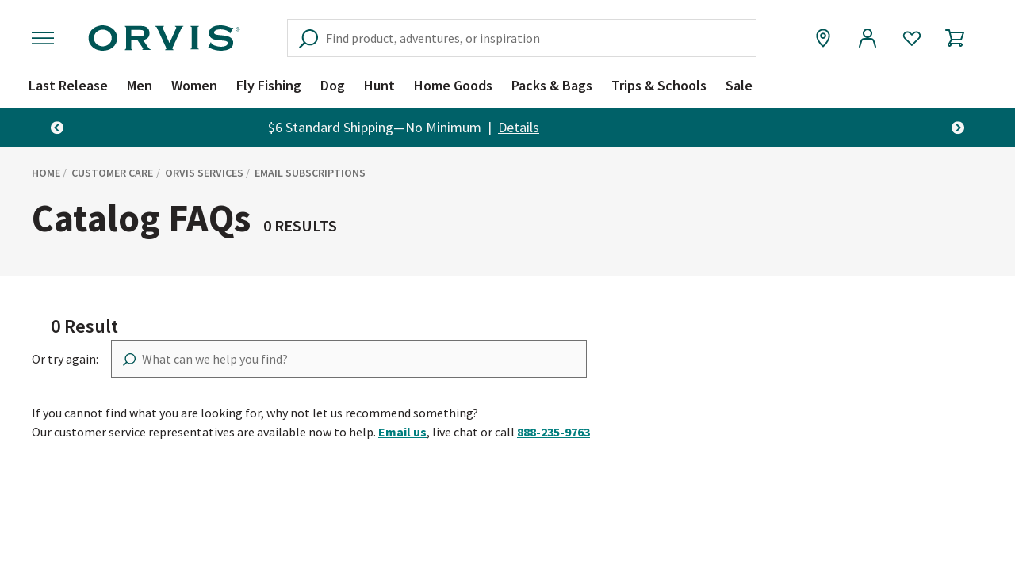

--- FILE ---
content_type: text/html;charset=UTF-8
request_url: https://www.orvis.com/customer-care/orvis-services/email-subscriptions/catalog-faqs
body_size: 28825
content:
<!DOCTYPE html>
<html lang="en">
<head>
<meta charset=UTF-8>

<meta http-equiv="x-ua-compatible" content="ie=edge">

<!--disables automatic detection of possible phone numbers in a webpage in Safari on iOS.-->
<meta name="format-detection" content="telephone=no">

<meta name="viewport" content="width=device-width, initial-scale=1">





    <!-- OneTrust Cookies Consent Notice start for orvis.com -->

    <script type="text/javascript" src="https://cdn.cookielaw.org/consent/bb17cedc-fab5-482e-95de-8b575ed0d546/OtAutoBlock.js"></script>

    <script src="https://cdn.cookielaw.org/scripttemplates/otSDKStub.js"  type="text/javascript" charset="UTF-8" data-domain-script="bb17cedc-fab5-482e-95de-8b575ed0d546"></script>

    <script type="text/javascript">
        function OptanonWrapper() { }
    </script>

    <!-- OneTrust Cookies Consent Notice end for orvis.com -->



<script>
    window.resourceBaseUrlJS = "https://www.orvis.com/on/demandware.static/Sites-USOrvis-Site/-/en_US/v1768394107049/js/";
</script>

<script>
    
    WebFontConfig = {
        google: {
            families: [
                'Source Sans Pro:400,600,700'
            ]
        },
        timeout: 2000
    };
   (function(d) {
        var wf = d.createElement('script'), s = d.scripts[0];
        wf.src = 'https://cdnjs.cloudflare.com/ajax/libs/webfont/1.6.26/webfontloader.js';
        wf.async = true;
        s.parentNode.insertBefore(wf, s);
   })(document);
</script>



  <title>Catalog FAQs | Orvis</title>


<meta name="description" content="The Orvis Company"/>
<meta name="keywords" content="The Orvis Company"/>



    
        <meta property="og:image" content="https://assets.orvis.com/is/image/orvisprd/Perkinii%20and%20Romi14-2">
    

    
        <meta property="og:title" content="Catalog FAQs">
    

    
        <meta property="og:url" content="https://www.orvis.com/customer-care/orvis-services/email-subscriptions/catalog-faqs">
    




    <link rel="preconnect" href="https://assets.orvis.com/">


<link rel="apple-touch-icon" href="/on/demandware.static/Sites-USOrvis-Site/-/default/dw31b3d018/images/favicons/apple-icon-180x180.png" sizes="180x180" />
<link rel="apple-touch-icon" href="/on/demandware.static/Sites-USOrvis-Site/-/default/dw9e770cb2/images/favicons/apple-icon-152x152.png" sizes="152x152" />
<link rel="apple-touch-icon" href="/on/demandware.static/Sites-USOrvis-Site/-/default/dw3589ea1b/images/favicons/apple-icon-120x120.png" sizes="120x120" />
<link rel="icon" type="image/png" href="/on/demandware.static/Sites-USOrvis-Site/-/default/dwe1921357/images/favicons/favicon-96x96.png" sizes="96x96" />
<link rel="icon" type="image/png" href="/on/demandware.static/Sites-USOrvis-Site/-/default/dw3dc11372/images/favicons/favicon-32x32.png" sizes="32x32" />
<link rel="icon" type="image/png" href="/on/demandware.static/Sites-USOrvis-Site/-/default/dw1a2ae863/images/favicons/favicon-16x16.png" sizes="16x16" />
<link rel="shortcut icon" type="image/png" href="/on/demandware.static/Sites-USOrvis-Site/-/default/dw89ec272c/images/favicons/favicon.ico" />
<link href="/on/demandware.static/Sites-USOrvis-Site/-/default/dwa1cfa0d0/images/favicons/site.webmanifest" rel="manifest" />


<link rel="stylesheet" href="/on/demandware.static/Sites-USOrvis-Site/-/en_US/v1768394107049/css/global.css" />

    <link rel="stylesheet" href="/on/demandware.static/Sites-USOrvis-Site/-/en_US/v1768394107049/css/search.css"  />



    <meta name="google-site-verification" content="tGfxUc32Vh1YyL3BvFa9ZgbSPCraAeYKiWAWxSS1APs" />






<script>//common/scripts.isml</script>

<script>
    (function() {
        
            window.digitalData = window.digitalData || {"pageInstanceID":"Catalog FAQs - Production","page":{"pageInfo":{"pageName":"Catalog FAQs","geoRegion":"US","language":"en-US","destinationURL":"https://www.orvis.com/search","referringURL":null,"breadCrumbs":["Home","Customer Care","Orvis Services","Email Subscriptions"],"onsiteSearchTerm":"undefined","onsiteSearchResults":0},"category":{"primaryCategory":"Customer Care/Orvis Services/Email Subscriptions/Catalog FAQs","pageType":"SubCategory","pageTemplate":"/search/searchResults.isml","primaryCategoryID":"customer-care-orvis-services-catalog-email-catalog-faqs"},"attributes":{"deviceType":"d","errorCode":null,"searchType":"standard"}},"user":null,"cart":null,"version":"1.0"};
        
    }());
</script>

<script>
    (function() {
        window.digitalData = window.digitalData || {};
        if (typeof window.digitalData.user !== 'undefined') {
            window.digitalData.user = {"profile":{"profileInfo":{"profileID":"dfa7FmrbucE2nDd40pZl1pSoaQ","returningStatus":"New","type":"NonMember","shipToCountry":"US","hashedEmail":null,"sfdcAccountId":null,"sfdcContactId":null,"sfccCustomerId":null,"sfccCustomerNo":null,"sfccCustomerListId":null,"sfccSiteId":"USOrvis","publicCustomerGroup":""}},"segment":{"persona":[null]},"attributes":{"isSignedIn":false},"sessionID":"DLBVKr_x01ERYU-vOWYPDqzPoGvOJKJFxUg="}
        }
        if (typeof window.digitalData.cart !== 'undefined') {
            window.digitalData.cart = {"cartID":"871bc3fd54f9608f2773e296bd","cartNumItems":0};
        }
    }());
</script>


    <script src="//assets.adobedtm.com/e19a8a6b756d/1288a89bc80f/launch-96d26849fba9.min.js" async></script>


<script defer type="text/javascript" src="/on/demandware.static/Sites-USOrvis-Site/-/en_US/v1768394107049/js/main.js"></script>

    
        <script defer type="text/javascript" src="/on/demandware.static/Sites-USOrvis-Site/-/en_US/v1768394107049/js/search.js"
            
            >
        </script>
    

    
        <script defer type="text/javascript" src="//apps.bazaarvoice.com/deployments/orvis/main_site/production/en_US/bv.js"
            
            >
        </script>
    




 


    <!-- Google Tag Manager -->
    <script>(function(w,d,s,l,i){w[l]=w[l]||[];w[l].push({'gtm.start':
    new Date().getTime(),event:'gtm.js'});var f=d.getElementsByTagName(s)[0],
    j=d.createElement(s),dl=l!='dataLayer'?'&l='+l:'';j.async=true;j.src=
    'https://ts.orvis.com/gtm.js?id='+i+dl;f.parentNode.insertBefore(j,f);
    })(window,document,'script','dataLayer','GTM-M4VN2SS');</script>
    <!-- End Google Tag Manager -->



<link rel="canonical" href="https://www.orvis.com/customer-care/orvis-services/email-subscriptions/catalog-faqs"/>

<script type="text/javascript">//<!--
/* <![CDATA[ (head-active_data.js) */
var dw = (window.dw || {});
dw.ac = {
    _analytics: null,
    _events: [],
    _category: "",
    _searchData: "",
    _anact: "",
    _anact_nohit_tag: "",
    _analytics_enabled: "true",
    _timeZone: "America/New_York",
    _capture: function(configs) {
        if (Object.prototype.toString.call(configs) === "[object Array]") {
            configs.forEach(captureObject);
            return;
        }
        dw.ac._events.push(configs);
    },
	capture: function() { 
		dw.ac._capture(arguments);
		// send to CQ as well:
		if (window.CQuotient) {
			window.CQuotient.trackEventsFromAC(arguments);
		}
	},
    EV_PRD_SEARCHHIT: "searchhit",
    EV_PRD_DETAIL: "detail",
    EV_PRD_RECOMMENDATION: "recommendation",
    EV_PRD_SETPRODUCT: "setproduct",
    applyContext: function(context) {
        if (typeof context === "object" && context.hasOwnProperty("category")) {
        	dw.ac._category = context.category;
        }
        if (typeof context === "object" && context.hasOwnProperty("searchData")) {
        	dw.ac._searchData = context.searchData;
        }
    },
    setDWAnalytics: function(analytics) {
        dw.ac._analytics = analytics;
    },
    eventsIsEmpty: function() {
        return 0 == dw.ac._events.length;
    }
};
/* ]]> */
// -->
</script>
<script type="text/javascript">//<!--
/* <![CDATA[ (head-cquotient.js) */
var CQuotient = window.CQuotient = {};
CQuotient.clientId = 'bdsw-USOrvis';
CQuotient.realm = 'BDSW';
CQuotient.siteId = 'USOrvis';
CQuotient.instanceType = 'prd';
CQuotient.locale = 'en_US';
CQuotient.fbPixelId = '__UNKNOWN__';
CQuotient.activities = [];
CQuotient.cqcid='';
CQuotient.cquid='';
CQuotient.cqeid='';
CQuotient.cqlid='';
CQuotient.apiHost='api.cquotient.com';
/* Turn this on to test against Staging Einstein */
/* CQuotient.useTest= true; */
CQuotient.useTest = ('true' === 'false');
CQuotient.initFromCookies = function () {
	var ca = document.cookie.split(';');
	for(var i=0;i < ca.length;i++) {
	  var c = ca[i];
	  while (c.charAt(0)==' ') c = c.substring(1,c.length);
	  if (c.indexOf('cqcid=') == 0) {
		CQuotient.cqcid=c.substring('cqcid='.length,c.length);
	  } else if (c.indexOf('cquid=') == 0) {
		  var value = c.substring('cquid='.length,c.length);
		  if (value) {
		  	var split_value = value.split("|", 3);
		  	if (split_value.length > 0) {
			  CQuotient.cquid=split_value[0];
		  	}
		  	if (split_value.length > 1) {
			  CQuotient.cqeid=split_value[1];
		  	}
		  	if (split_value.length > 2) {
			  CQuotient.cqlid=split_value[2];
		  	}
		  }
	  }
	}
}
CQuotient.getCQCookieId = function () {
	if(window.CQuotient.cqcid == '')
		window.CQuotient.initFromCookies();
	return window.CQuotient.cqcid;
};
CQuotient.getCQUserId = function () {
	if(window.CQuotient.cquid == '')
		window.CQuotient.initFromCookies();
	return window.CQuotient.cquid;
};
CQuotient.getCQHashedEmail = function () {
	if(window.CQuotient.cqeid == '')
		window.CQuotient.initFromCookies();
	return window.CQuotient.cqeid;
};
CQuotient.getCQHashedLogin = function () {
	if(window.CQuotient.cqlid == '')
		window.CQuotient.initFromCookies();
	return window.CQuotient.cqlid;
};
CQuotient.trackEventsFromAC = function (/* Object or Array */ events) {
try {
	if (Object.prototype.toString.call(events) === "[object Array]") {
		events.forEach(_trackASingleCQEvent);
	} else {
		CQuotient._trackASingleCQEvent(events);
	}
} catch(err) {}
};
CQuotient._trackASingleCQEvent = function ( /* Object */ event) {
	if (event && event.id) {
		if (event.type === dw.ac.EV_PRD_DETAIL) {
			CQuotient.trackViewProduct( {id:'', alt_id: event.id, type: 'raw_sku'} );
		} // not handling the other dw.ac.* events currently
	}
};
CQuotient.trackViewProduct = function(/* Object */ cqParamData){
	var cq_params = {};
	cq_params.cookieId = CQuotient.getCQCookieId();
	cq_params.userId = CQuotient.getCQUserId();
	cq_params.emailId = CQuotient.getCQHashedEmail();
	cq_params.loginId = CQuotient.getCQHashedLogin();
	cq_params.product = cqParamData.product;
	cq_params.realm = cqParamData.realm;
	cq_params.siteId = cqParamData.siteId;
	cq_params.instanceType = cqParamData.instanceType;
	cq_params.locale = CQuotient.locale;
	
	if(CQuotient.sendActivity) {
		CQuotient.sendActivity(CQuotient.clientId, 'viewProduct', cq_params);
	} else {
		CQuotient.activities.push({activityType: 'viewProduct', parameters: cq_params});
	}
};
/* ]]> */
// -->
</script>


    <script type="application/ld+json">
        {"@context":"https://schema.org","@type":"BreadcrumbList","itemListElement":[{"@type":"ListItem","position":1,"name":"Home","item":"https://www.orvis.com/"},{"@type":"ListItem","position":2,"name":"Customer Care","item":"https://www.orvis.com/customer-care"},{"@type":"ListItem","position":3,"name":"Orvis Services","item":"https://www.orvis.com/orvis-services"},{"@type":"ListItem","position":4,"name":"Email Subscriptions","item":"https://www.orvis.com/customer-care/orvis-services/email-subscriptions"}]}
    </script>



   <script type="application/ld+json">
        {"@context":"http://schema.org/","@type":"ItemList","itemListElement":[]}
    </script>


</head>
<body>


 



    <!-- Google Tag Manager (noscript) -->
    <noscript><iframe src="https://ts.orvis.com/ns.html?id=GTM-M4VN2SS"
    height="0" width="0" style="display:none;visibility:hidden"></iframe></noscript>
    <!-- End Google Tag Manager (noscript) -->



<div class="page" data-action="Search-Show" data-querystring="cgid=customer-care-orvis-services-catalog-email-catalog-faqs" >














































<header class="st-global-header">
    
    <a href="#maincontent" class="skip" aria-label="Skip to main content">Skip to main content</a>
<a href="#footercontent" class="skip" aria-label="Skip to footer content">Skip to footer content</a>
    
    <div class="st-global-header__main js-sticky-header">
        <div class="st-global-header__inner container">
            <div class="st-global-header__top row">
                <div class="col-12">
                    <div class="st-global-header__navbar navbar-header">
                        <div class="st-global-header__container">
                            <button class="js-nav-drawer-toggler st-global-header__hamburger" type="button"
                                aria-controls="nav-drawer" aria-expanded="false" aria-label="Toggle navigation">
                                <svg class="c-icon--menu" aria-hidden="true">
     
        <title class="sr-only" font-size="0" x="50%" y="50%">The Orvis Company</title>
    
    <use class="" xlink:href="/on/demandware.static/Sites-USOrvis-Site/-/default/dw1a7f070e/svg/symbols.svg#svg-menu"></use>
    
        <text class="sr-only" font-size="0" x="50%" y="50%">The Orvis Company</text>
    
</svg>

                            </button>

                            <a class="st-global-header__logo logo-home" href="/"
                                title="The Orvis Company Home">
                                <svg class="c-icon--logo" aria-hidden="true">
     
        <title class="sr-only" font-size="0" x="50%" y="50%">The Orvis Company</title>
    
    <use class="" xlink:href="/on/demandware.static/Sites-USOrvis-Site/-/default/dw1a7f070e/svg/symbols.svg#svg-logo"></use>
    
        <text class="sr-only" font-size="0" x="50%" y="50%">The Orvis Company</text>
    
</svg>

                            </a>
                        </div>
                        <div class="st-navigation-secondary__item st-navigation-secondary__item__search search d-none d-md-flex">
                            
<div class="c-site-search site-search js-search-container">
	<form role="search"
          action="/search"
          method="get"
          name="simpleSearch">
        <input class="c-site-search__search-field form-control search-field js-search-field"
               id="c-site-search__search-input"
               type="text"
               name="q"
               value=""
               placeholder="Find product, adventures, or inspiration" 
               role="combobox"
               aria-haspopup="listbox"
               aria-owns="search-results"
               aria-expanded="false"
               aria-autocomplete="list"
               aria-activedescendant=""
               aria-controls="search-results"
               aria-label="Enter Keyword or Item No."
               autocomplete="off" />
        <button type="submit" name="search-button" class="c-site-search__search-button js-site-search" aria-label="Submit search keywords"></button>
        <div class="suggestions-wrapper" data-url="/on/demandware.store/Sites-USOrvis-Site/en_US/SearchServices-GetSuggestions?q="></div>
        <input type="hidden" value="en_US" name="lang">
	</form>
</div>

                        </div>
                        <div class="st-navigation-secondary d-flex align-items-center">
                            <div class="st-navigation-secondary__item d-flex d-md-none">
                                <button class="st-navigation-secondary__item__button js-mobile-search-toggler mobile-search-toggler c-anime--fade-in-start c-anime--is-visible c-anime--icon-btn" type="button"
                                    aria-controls="c-site-search__search-input" aria-expanded="false" aria-label="toggle search">
                                    <svg class="c-icon--search" aria-hidden="true">
     
        <title class="sr-only" font-size="0" x="50%" y="50%">Submit search keywords</title>
    
    <use class="" xlink:href="/on/demandware.static/Sites-USOrvis-Site/-/default/dw1a7f070e/svg/symbols.svg#svg-search"></use>
    
        <text class="sr-only" font-size="0" x="50%" y="50%">Submit search keywords</text>
    
</svg>

                                </button>
                            </div>
                            <div class="st-navigation-secondary__item d-none d-md-flex">
                                <a class="st-navigation-secondary__item__link js-secondary-nav store-locator c-anime--fade-in-start c-anime--icon-btn"
                                    title="Locate Stores"
                                    href="/stores?showMap=true&amp;isForm=true">
                                    <svg class="c-icon--store-locator" aria-hidden="true">
     
    <use class="" xlink:href="/on/demandware.static/Sites-USOrvis-Site/-/default/dw1a7f070e/svg/symbols.svg#svg-store-locator"></use>
    
</svg>

                                </a>
                            </div>

                            <div class="st-navigation-secondary__item d-none d-xl-flex">
                                














































    <div class="user">
        <a class="st-navigation-secondary__item__user-link js-secondary-nav c-anime--fade-in-start c-anime--icon-btn"
            href="https://www.orvis.com/login"
            aria-label="Login to your account">
            <svg class="c-icon--account" aria-hidden="true">
     
        <title class="sr-only" font-size="0" x="50%" y="50%">Login</title>
    
    <use class="" xlink:href="/on/demandware.static/Sites-USOrvis-Site/-/default/dw1a7f070e/svg/symbols.svg#svg-account"></use>
    
        <text class="sr-only" font-size="0" x="50%" y="50%">Login</text>
    
</svg>

        </a>
    </div>

                                

                            </div>

                            <div class="st-navigation-secondary__item d-none d-xl-flex">
                                <a class="st-navigation-secondary__item__link js-secondary-nav c-anime--fade-in-start c-anime--icon-btn c-wishlist-nav-item"
                                    title="Wishlist"
                                    href="https://www.orvis.com/wishlist">
                                    












































<span class="c-wishlist-nav-item__status-indicator c-wishlist-nav-item__status-indicator--has-items js-wishlist-nav-item__status-indicator--has-items d-none ">
    <svg class="c-icon--heart-filled" aria-hidden="true">
     
    <use class="" xlink:href="/on/demandware.static/Sites-USOrvis-Site/-/default/dw1a7f070e/svg/symbols.svg#svg-heart-filled"></use>
    
</svg>

</span>
<span class="c-wishlist-nav-item__status-indicator js-wishlist-nav-item__status-indicator  ">
    <svg class="c-icon--heart--large" aria-hidden="true">
     
    <use class="" xlink:href="/on/demandware.static/Sites-USOrvis-Site/-/default/dw1a7f070e/svg/symbols.svg#svg-heart"></use>
    
</svg>

</span>
                                </a>
                            </div>

                            <div class="st-navigation-secondary__item minicart js-minicart"
                                data-action-url="/on/demandware.store/Sites-USOrvis-Site/en_US/Cart-MiniCartShow">
                                













































<div class="minicart-total hide-link-med">
    <a class="st-navigation-secondary__item__link js-minicart-link js-secondary-nav minicart-link d-flex align-items-center c-anime--fade-in-start c-anime--icon-btn"
        href="https://www.orvis.com/cart"
        title="Cart 0 Items"
        aria-label="Cart 0 Items" aria-haspopup="true">
        <svg class="c-icon--minicart" aria-hidden="true">
     
    <use class="" xlink:href="/on/demandware.static/Sites-USOrvis-Site/-/default/dw1a7f070e/svg/symbols.svg#svg-minicart"></use>
    
</svg>

        <span
            class="js-minicart-quantity minicart__minicart-quantity d-none c-anime--fade-in-start c-anime--grow-in-start">
            0
        </span>
    </a>
</div>

<div class="minicart-total hide-no-link">
    <a href="https://www.orvis.com/cart"
        title="Cart 0 Items"
        aria-label="Cart 0 Items" aria-haspopup="true"
        class="st-navigation-secondary__item__link js-secondary-nav minicart-link js-minicart-link d-flex align-items-center c-anime--fade-in-start c-anime--icon-btn">
        <svg class="c-icon--minicart" aria-hidden="true">
     
    <use class="" xlink:href="/on/demandware.static/Sites-USOrvis-Site/-/default/dw1a7f070e/svg/symbols.svg#svg-minicart"></use>
    
</svg>

        <span class="js-minicart-quantity minicart__minicart-quantity d-none">
            0
        </span>
    </a>
</div>
<div class="popover popover-bottom"></div>
























































<div class="c-side-drawer js-side-drawer c-add-to-cart-drawer js-add-to-cart-drawer c-side-drawer--success ">
    <div class="c-side-drawer__container">
        <div class="c-side-drawer__body js-side-drawer__body" aria-modal="true" role="dialog" aria-label="Added to your cart">
            <header class="c-side-drawer__header">
                <div class="c-side-drawer__header__container">
                    <div class="c-side-drawer__header__text">
                        
                            <svg class="c-icon--check-circle c-side-drawer__header__text__icon c-side-drawer__header__text__icon-success" aria-hidden="true">
     
        <title class="sr-only" font-size="0" x="50%" y="50%">Success</title>
    
    <use class="" xlink:href="/on/demandware.static/Sites-USOrvis-Site/-/default/dw1a7f070e/svg/symbols.svg#svg-check-circle"></use>
    
        <text class="sr-only" font-size="0" x="50%" y="50%">Success</text>
    
</svg>

                            <svg class="c-icon--check-circle c-side-drawer__header__text__icon c-side-drawer__header__text__icon-error" aria-hidden="true">
     
        <title class="sr-only" font-size="0" x="50%" y="50%">Success</title>
    
    <use class="" xlink:href="/on/demandware.static/Sites-USOrvis-Site/-/default/dw1a7f070e/svg/symbols.svg#svg-alert"></use>
    
        <text class="sr-only" font-size="0" x="50%" y="50%">Success</text>
    
</svg>

                        
                        Added to your cart
                        
                    </div>
                    
                    <button type="button" class="c-side-drawer__header__close-button js-side-drawer__close-button" aria-label="Close">
                        <svg class="c-icon--close" aria-hidden="true">
     
    <use class="" xlink:href="/on/demandware.static/Sites-USOrvis-Site/-/default/dw1a7f070e/svg/symbols.svg#svg-close-lg"></use>
    
</svg>

                    </button>
                </div>
            </header>
            <div class="c-side-drawer__content js-side-drawer__content">
                
    
    
    
    <div class="js-add-to-cart-drawer__content"></div>

            </div>
        </div>
        <div class="c-side-drawer__overlay js-side-drawer__overlay"></div>
    </div>
</div>


                            </div>
                        </div>
                    </div>
                </div>
            </div>
        </div>
    </div>
    <div class="st-global-header__placeholder js-sticky-header-placeholder"></div>
    <nav class="st-global-header__nav header">
        <div class="st-global-header__mobile js-global-header-mobile">
            <div class="c-site-search--mobile search-mobile d-xl-none c-anime--fade-in-start js-search-mobile">
                
<div class="c-site-search site-search js-search-container">
	<form role="search"
          action="/search"
          method="get"
          name="simpleSearch">
        <input class="c-site-search__search-field form-control search-field js-search-field"
               id="c-site-search__search-input"
               type="text"
               name="q"
               value=""
               placeholder="Find product, adventures, or inspiration" 
               role="combobox"
               aria-haspopup="listbox"
               aria-owns="search-results"
               aria-expanded="false"
               aria-autocomplete="list"
               aria-activedescendant=""
               aria-controls="search-results"
               aria-label="Enter Keyword or Item No."
               autocomplete="off" />
        <button type="submit" name="search-button" class="c-site-search__search-button js-site-search" aria-label="Submit search keywords"></button>
        <div class="suggestions-wrapper" data-url="/on/demandware.store/Sites-USOrvis-Site/en_US/SearchServices-GetSuggestions?q="></div>
        <input type="hidden" value="en_US" name="lang">
	</form>
</div>

            </div>
        </div>
        <div class="st-global-header__bottom">
            <div class="container">
                <div class="row">
                    <div class="c-navigation-global main-menu navbar-toggleable menu-toggleable-left multilevel-dropdown d-none d-xl-block horizontal-decorator"
                        id="sg-navbar-collapse">
                        












































<nav class="navbar navbar-expand-xl bg-inverse col-12">
    <div class="c-navigation-global__menu-group menu-group" >
        <nav class="c-navigation-global__items s-navigation--mobile-links">
            
                <ul class="nav navbar-nav" role="menu">
                    
                        <li class="c-navigation-global__item nav-item" role="menuitem">
                            
                                <button type="button" class="c-navigation-global__item__link nav-link nav-link--button js-menu-drawer__trigger-link" data-categoryid="last-release">Last Release</button>
                            
                        </li>
                    
                        <li class="c-navigation-global__item nav-item" role="menuitem">
                            
                                <button type="button" class="c-navigation-global__item__link nav-link nav-link--button js-menu-drawer__trigger-link" data-categoryid="men">Men</button>
                            
                        </li>
                    
                        <li class="c-navigation-global__item nav-item" role="menuitem">
                            
                                <button type="button" class="c-navigation-global__item__link nav-link nav-link--button js-menu-drawer__trigger-link" data-categoryid="women">Women</button>
                            
                        </li>
                    
                        <li class="c-navigation-global__item nav-item" role="menuitem">
                            
                                <button type="button" class="c-navigation-global__item__link nav-link nav-link--button js-menu-drawer__trigger-link" data-categoryid="fly-fishing">Fly Fishing</button>
                            
                        </li>
                    
                        <li class="c-navigation-global__item nav-item" role="menuitem">
                            
                                <button type="button" class="c-navigation-global__item__link nav-link nav-link--button js-menu-drawer__trigger-link" data-categoryid="dogs">Dog</button>
                            
                        </li>
                    
                        <li class="c-navigation-global__item nav-item" role="menuitem">
                            
                                <button type="button" class="c-navigation-global__item__link nav-link nav-link--button js-menu-drawer__trigger-link" data-categoryid="hunt">Hunt</button>
                            
                        </li>
                    
                        <li class="c-navigation-global__item nav-item" role="menuitem">
                            
                                <button type="button" class="c-navigation-global__item__link nav-link nav-link--button js-menu-drawer__trigger-link" data-categoryid="home-goods">Home Goods</button>
                            
                        </li>
                    
                        <li class="c-navigation-global__item nav-item" role="menuitem">
                            
                                <button type="button" class="c-navigation-global__item__link nav-link nav-link--button js-menu-drawer__trigger-link" data-categoryid="packs-bags">Packs &amp; Bags</button>
                            
                        </li>
                    
                        <li class="c-navigation-global__item nav-item" role="menuitem">
                            
                                <button type="button" class="c-navigation-global__item__link nav-link nav-link--button js-menu-drawer__trigger-link" data-categoryid="trips-schools">Trips &amp; Schools</button>
                            
                        </li>
                    
                        <li class="c-navigation-global__item nav-item" role="menuitem">
                            
                                <button type="button" class="c-navigation-global__item__link nav-link nav-link--button js-menu-drawer__trigger-link" data-categoryid="sale">Sale</button>
                            
                        </li>
                    
                </ul>
            
            
    
    <div class="content-asset"><!-- dwMarker="content" dwContentID="514f37015695578c3a93053d5d" -->
        <ul>
	<li class="d-xl-none nav-item"><a href="https://www.orvis.com/gifts/gift-card"><img alt="Icon - Gift Card" src="https://www.orvis.com/on/demandware.static/-/Library-Sites-OrvisSharedLibrary/default/dwc3d16959/images/nav/icon-nav-gift-card.svg" title="" /> Gift Cards</a></li>
	<li class="d-xl-none nav-item"><a href="https://www.orvis.com/stores?showMap=true&amp;horizontalView=true&amp;isForm=true"><img alt="Icon - Store Locator" src="https://www.orvis.com/on/demandware.static/-/Library-Sites-OrvisSharedLibrary/default/dw6fa064d2/images/nav/icon-nav-store-locator.svg" title="" /> Find a Store</a></li>
	<li class="d-xl-none nav-item"><a href="https://www.orvis.com/customer-care.html"><img alt="Icon - Support" src="https://www.orvis.com/on/demandware.static/-/Library-Sites-OrvisSharedLibrary/default/dwd3301ae5/images/nav/icon-nav-support.svg" title="" /> Need Help?</a></li>
</ul>
    </div> <!-- End content-asset -->



        </nav>
    </div>
</nav>



                    </div>
                </div>
            </div>
        </div>
        
            
	 


	


















































<div class="header-banner s-header-banner slide-up"  style="color: #F5F5F5;background-color: #006168;">
    <div class="header-banner-inner">
        <div class="row">
            <div class="col-12">
                <div class="content">
                    <section class="js-global-promo-banner c-global-promo-banner container js-horz-scroll js-horz-scroll__infinite-scroll">
                        <div class="c-global-promo-banner____scroll-pane-wrap">
                            <div class="c-global-promo-banner__container js-horz-scroll__scroll-pane">
                                <div class="c-global-promo-banner__row js-horz-scroll__row js-infinite-scroll-row" data-scrolldelay="3500">
                                    
                                        <div class="c-global-promo-banner__card col-12 js-horz-scroll__card">
                                            <div class="c-global-promo-banner__card-content">
                                                <span class="c-global-promo-banner__primary-message">          
                                                    <p>
Online & In-Store: <b>Up To 60% Off</b> <a href="/sale">All Sale Items</a>&nbsp;&nbsp;|&nbsp;&nbsp;</b><a href="#MSB_260108_60Off_Sale" data-toggle="modal" data-target="#MSB_260108_60Off_Sale">Details</a>
</p>
                                                </span>
                                                
                                            </div>
                                        </div>
                                    
                                        <div class="c-global-promo-banner__card col-12 js-horz-scroll__card">
                                            <div class="c-global-promo-banner__card-content">
                                                <span class="c-global-promo-banner__primary-message">          
                                                    <p>$6 Standard Shipping—No Minimum&nbsp;&nbsp;|&nbsp;&nbsp;<a href="#MSB_6_Shipping" data-toggle="modal" data-target="#MSB_6_Shipping">Details</a></p>
                                                </span>
                                                
                                            </div>
                                        </div>
                                    
                                </div>
                            </div>
                        </div>
                        <div class="modals">
                            
                                
                                    <div class="modal fade" id="MSB_260108_60Off_Sale" tabindex="-1" role="dialog" 
                                        aria-label="Terms &amp; Conditions">
                                        <div class="modal-dialog modal-lg" role="document"> 
                                            <div class="modal-content"> 
                                                <div class="modal-header"> 
                                                    <h2 class="modal-title"></h2> 
                                                    <button type="button" class="close-modal" data-dismiss="modal" aria-label="Close"> 
                                                        <span class="sr-only">Close</span> 
                                                    </button> 
                                                </div> 
                                                <div class="modal-body" > 
                                                    <p>
<b>Winter Sale is still on! Save up to 60%</b> on sale items at <b><a href="/sale">orvis.com/sale</a></b> and at participating <b><a href="https://stores.orvis.com/" target="_blank">Orvis retail stores</a></b>. Prices as marked. Exclusions apply. See <b><a href="/exclusions">orvis.com/exclusions</a></b> for details. Not valid on previous purchases or at Orvis Outlet stores. No cash value. Act now! Item availability is limited.
</p>
                                                </div> 
                                            </div> 
                                        </div> 
                                    </div>
                                
                            
                                
                                    <div class="modal fade" id="MSB_6_Shipping" tabindex="-1" role="dialog" 
                                        aria-label="Terms &amp; Conditions">
                                        <div class="modal-dialog modal-lg" role="document"> 
                                            <div class="modal-content"> 
                                                <div class="modal-header"> 
                                                    <h2 class="modal-title"></h2> 
                                                    <button type="button" class="close-modal" data-dismiss="modal" aria-label="Close"> 
                                                        <span class="sr-only">Close</span> 
                                                    </button> 
                                                </div> 
                                                <div class="modal-body" > 
                                                    <p>$6 Standard Shipping is valid on merchandise orders of any amount after promotions and discounts are applied. Shipping applies to standard shipping to a single address in the United States only. Not valid on oversized or special-delivery items.</p>
                                                </div> 
                                            </div> 
                                        </div> 
                                    </div>
                                
                            
                        </div>
                        
                            <div class="c-global-promo-banner__controls">
                            
                                <button class="js-horz-scroll__on-click-scrolls-left c-global-promo-banner__scroll-btn c-global-promo-banner__scroll-btn--left" type="button" aria-label="Scroll Left">
                                            <svg xmlns="http://www.w3.org/2000/svg" width="16" height="16" viewBox="0 0 16 16" style="transform: rotate(180deg);">
                                            <g fill="none" fill-rule="evenodd">
                                                <g>
                                                    <g>
                                                        <g>
                                                            <g>
                                                                <path fill="#F5F5F5" d="M8 0C3.582 0 0 3.582 0 8s3.582 8 8 8 8-3.582 8-8-3.582-8-8-8z" transform="translate(-160 -824) translate(135 568) translate(25 256)"/>
                                                                <path fill="#006168" fill-rule="nonzero" d="M5.586 11.536L7 12.95 11.95 8 7 3.05 5.586 4.464 9.121 8z" transform="translate(-160 -824) translate(135 568) translate(25 256)"/>
                                                            </g>
                                                        </g>
                                                    </g>
                                                </g>
                                            </g>
                                        </svg>  
                                </button>
                                </button>
                                <button class="js-horz-scroll__on-click-scrolls-right c-global-promo-banner__scroll-btn c-global-promo-banner__scroll-btn--right" type="button" aria-label="Scroll Right">
                                    <svg class="c-icon--arrow-circle-right-hollow"  aria-hidden="true" >
                                            <svg xmlns="http://www.w3.org/2000/svg" width="16" height="16" viewBox="0 0 16 16">
                                            <g fill="none" fill-rule="evenodd">
                                                <g>
                                                    <g>
                                                        <g>
                                                            <g>
                                                                <path fill="#F5F5F5" d="M8 0C3.582 0 0 3.582 0 8s3.582 8 8 8 8-3.582 8-8-3.582-8-8-8z" transform="translate(-160 -824) translate(135 568) translate(25 256)"/>
                                                                <path fill="#006168" fill-rule="nonzero" d="M5.586 11.536L7 12.95 11.95 8 7 3.05 5.586 4.464 9.121 8z" transform="translate(-160 -824) translate(135 568) translate(25 256)"/>
                                                            </g>
                                                        </g>
                                                    </g>
                                                </g>
                                            </g>
                                        </svg>  
                                </button>
                                
                            </div>
                        
                    </section>
                </div>
             </div>
        </div>
    </div>
 
	
        
    </nav>
    <!-- Minicart Modal-->
    <div class="c-minicart__modal modal modal--transparent fade" id="miniCartModal" tabindex="-1" role="dialog">
        <span class="enter-message sr-only"></span>
        <div class="c-minicart__modal__dialog modal-dialog modal-lg">

            <!-- Modal content-->
            <div class="c-minicart__modal__content modal-content">
                <div class="modal-header">
                    <div class="js-minicart-alt-copy d-none">
                        <span class="c-minicart__modal__heading">Wonderful. We've got your back-ing.</span>
                    </div>
                    <button type="button" class="c-minicart__modal__close close" data-dismiss="modal">
                        <svg class="c-icon--close" aria-hidden="true">
     
    <use class="" xlink:href="/on/demandware.static/Sites-USOrvis-Site/-/default/dw1a7f070e/svg/symbols.svg#svg-close-dark-lg"></use>
    
</svg>

                        <span class="sr-only">Close</span>
                    </button>
                </div>
                <div class="c-minicart__modal__body modal-body">
                    <span
                        class="c-minicart__modal__heading js-minicart-heading">Added to your cart</span>
                    <div class="js-minicart-alt-copy d-none">
                        <p>
                            <svg class="c-icon--confirmation" aria-hidden="true">
     
        <title class="sr-only" font-size="0" x="50%" y="50%">Success</title>
    
    <use class="" xlink:href="/on/demandware.static/Sites-USOrvis-Site/-/default/dw1a7f070e/svg/symbols.svg#svg-confirmation"></use>
    
        <text class="sr-only" font-size="0" x="50%" y="50%">Success</text>
    
</svg>
<span
                                class="js-minicart-product-name"></span>
                            has been added to your cart</p>
                    </div>
                </div>
                <div class="modal-footer">
                    <a href="https://www.orvis.com/cart" title="View Cart ({0} Item)"
                        class="btn btn-md btn-primary btn-block checkout-btn ">
                        View Your Cart
                    </a>
                    <button type="button" class="btn btn-md btn-block btn-secondary-solid continue-shopping"
                        data-dismiss="modal">Continue Shopping</button>
                </div>
            </div>
        </div>
    </div>
    






















































<div class="c-side-drawer js-side-drawer c-menu-drawer js-menu-drawer c-side-drawer--success c-side-drawer--light-overlay ">
    <div class="c-side-drawer__container">
        <div class="c-side-drawer__body js-side-drawer__body" aria-modal="true" role="dialog" aria-label="All Filters">
            <header class="c-side-drawer__header">
                <div class="c-side-drawer__header__container">
                    <div class="c-side-drawer__header__text">
                        
                        All Filters
                        
                    </div>
                    
                        <button type="button" class="c-side-drawer__header__back-button js-side-drawer__back-button d-none"  aria-label="Back">
                            <svg class="c-icon--back" aria-hidden="true">
     
    <use class="" xlink:href="/on/demandware.static/Sites-USOrvis-Site/-/default/dw1a7f070e/svg/symbols.svg#svg-arrow-full-left"></use>
    
</svg>

                        </button>
                    
                    <button type="button" class="c-side-drawer__header__close-button js-side-drawer__close-button" aria-label="Close">
                        <svg class="c-icon--close" aria-hidden="true">
     
    <use class="" xlink:href="/on/demandware.static/Sites-USOrvis-Site/-/default/dw1a7f070e/svg/symbols.svg#svg-close-lg"></use>
    
</svg>

                    </button>
                </div>
            </header>
            <div class="c-side-drawer__content js-side-drawer__content">
                
    
    
    
    <ul>
        
    
        <li class="c-menu-drawer__item" role="menuitem">
            <button
                id="last-release" class="c-menu-drawer__item__link js-menu-drawer__trigger-link" type="button" aria-expanded="false" tabindex="0">
                
                    Last Release
                
            </button>
            <div class="c-menu-subdrawer js-menu-subdrawer">
                














































<div class="c-menu-subdrawer__body js-menu-subdrawer__body">
    <nav class="c-menu-subdrawer__nav">
        <figure class="c-menu-subdrawer__feature-tile">
            
                <picture>
                    <source srcset="
                        https://assets.orvis.com/is/image/orvisprd/28RZ08MF25FALT1_086?wid=448&src=is($object$:2-1)&qlt=85&resMode=sharp2&op_usm=1.75,0.3,2,0 1x,
                        https://assets.orvis.com/is/image/orvisprd/28RZ08MF25FALT1_086?wid=900&src=is($object$:2-1)&qlt=85&resMode=sharp2&op_usm=1.75,0.3,2,0 2x"
                        media="(min-width: 768px)" width="448" height="224"/>
                    <source srcset="
                        https://assets.orvis.com/is/image/orvisprd/28RZ08MF25FALT1_086?wid=360&src=is($object$:2-1)&qlt=85&resMode=sharp2&op_usm=1.75,0.3,2,0 1x,
                        https://assets.orvis.com/is/image/orvisprd/28RZ08MF25FALT1_086?wid=720&src=is($object$:2-1)&qlt=85&resMode=sharp2&op_usm=1.75,0.3,2,0 2x"
                        width="360" height="180"/>
                    <img class="c-menu-subdrawer__feature-tile__background-img"
                        src="https://assets.orvis.com/is/image/orvisprd/28RZ08MF25FALT1_086?wid=448&amp;src=is($object$:2-1)&amp;qlt=85&amp;resMode=sharp2&amp;op_usm=1.75,0.3,2,0"
                        alt="Last Release"
                        loading="lazy"/>
                </picture>
            
            <figcaption class="c-menu-subdrawer__feature-tile__caption">
                <h2 class="c-menu-subdrawer__feature-tile__caption__line-one">
                    Last Release
                </h2>
                <a class="c-menu-subdrawer__feature-tile__caption__line-two js-menu-subdrawer__feature-tile-link"
                    href="/last-release">
                    Explore
                    <svg class="c-icon--right-arrow-circle" aria-hidden="true">
     
        <title class="sr-only" font-size="0" x="50%" y="50%">Right Arrow</title>
    
    <use class="" xlink:href="/on/demandware.static/Sites-USOrvis-Site/-/default/dw1a7f070e/svg/symbols.svg#svg-right-arrow-circle"></use>
    
        <text class="sr-only" font-size="0" x="50%" y="50%">Right Arrow</text>
    
</svg>

                </a>
            </figcaption>
        </figure>
        <ul class="c-menu-subdrawer__top-level-list">
            
                
                
                    <li class="c-menu-subdrawer__item js-menu-subdrawer__item" role="menuitem">
                        <button
                            id="last-release-mens" class="c-menu-drawer__item c-menu-subdrawer__item__link js-menu-subdrawer__trigger-link" type="button" aria-expanded="false">
                            
                                Men&rsquo;s Last Release
                            
                        </button>
                        <div class="c-menu-subdrawer js-menu-subdrawer  ">
    <div class="c-menu-subdrawer--flyout"></div>
    <div class="c-menu-subdrawer__body js-menu-subdrawer__body">
        <nav class="c-menu-subdrawer__nav">
            <h3 class="c-menu-subdrawer__title">
                Men&rsquo;s Last Release
            </h3>
            <ul class="c-menu-subdrawer__top-level-list">
                <li class="c-menu-subdrawer__item-sublevel" role="menuitem">
                    <a href="/last-release/mens-last-release"
                        id="last-release-mens"
                        class="c-menu-subdrawer__item-sublevel__link">
                        
                            Shop All
                        
                    </a>
                </li>
                
            </ul>
        </nav>
    </div>
</div>

                    </li>
                
            
                
                
                    <li class="c-menu-subdrawer__item js-menu-subdrawer__item" role="menuitem">
                        <button
                            id="last-release-womens" class="c-menu-drawer__item c-menu-subdrawer__item__link js-menu-subdrawer__trigger-link" type="button" aria-expanded="false">
                            
                                Women&rsquo;s Last Release
                            
                        </button>
                        <div class="c-menu-subdrawer js-menu-subdrawer  ">
    <div class="c-menu-subdrawer--flyout"></div>
    <div class="c-menu-subdrawer__body js-menu-subdrawer__body">
        <nav class="c-menu-subdrawer__nav">
            <h3 class="c-menu-subdrawer__title">
                Women&rsquo;s Last Release
            </h3>
            <ul class="c-menu-subdrawer__top-level-list">
                <li class="c-menu-subdrawer__item-sublevel" role="menuitem">
                    <a href="/last-release/womens-last-release"
                        id="last-release-womens"
                        class="c-menu-subdrawer__item-sublevel__link">
                        
                            Shop All
                        
                    </a>
                </li>
                
            </ul>
        </nav>
    </div>
</div>

                    </li>
                
            
                
                
                    <li class="c-menu-subdrawer__item js-menu-subdrawer__item" role="menuitem">
                        <button
                            id="last-release-dog" class="c-menu-drawer__item c-menu-subdrawer__item__link js-menu-subdrawer__trigger-link" type="button" aria-expanded="false">
                            
                                Dog Last Release
                            
                        </button>
                        <div class="c-menu-subdrawer js-menu-subdrawer  ">
    <div class="c-menu-subdrawer--flyout"></div>
    <div class="c-menu-subdrawer__body js-menu-subdrawer__body">
        <nav class="c-menu-subdrawer__nav">
            <h3 class="c-menu-subdrawer__title">
                Dog Last Release
            </h3>
            <ul class="c-menu-subdrawer__top-level-list">
                <li class="c-menu-subdrawer__item-sublevel" role="menuitem">
                    <a href="/last-release/dog-last-release"
                        id="last-release-dog"
                        class="c-menu-subdrawer__item-sublevel__link">
                        
                            Shop All
                        
                    </a>
                </li>
                
            </ul>
        </nav>
    </div>
</div>

                    </li>
                
            
            
                
                
             
                
                
             
                
                
             
        </ul>
    </nav>
</div>

            </div>
        </li>
    

    
        <li class="c-menu-drawer__item" role="menuitem">
            <button
                id="men" class="c-menu-drawer__item__link js-menu-drawer__trigger-link" type="button" aria-expanded="false" tabindex="0">
                
                    Men
                
            </button>
            <div class="c-menu-subdrawer js-menu-subdrawer">
                














































<div class="c-menu-subdrawer__body js-menu-subdrawer__body">
    <nav class="c-menu-subdrawer__nav">
        <figure class="c-menu-subdrawer__feature-tile">
            
                <picture>
                    <source srcset="
                        https://assets.orvis.com/is/image/orvisprd/3KN405MS25_0146?wid=448&src=is($object$:2-1)&qlt=85&resMode=sharp2&op_usm=1.75,0.3,2,0 1x,
                        https://assets.orvis.com/is/image/orvisprd/3KN405MS25_0146?wid=900&src=is($object$:2-1)&qlt=85&resMode=sharp2&op_usm=1.75,0.3,2,0 2x"
                        media="(min-width: 768px)" width="448" height="224"/>
                    <source srcset="
                        https://assets.orvis.com/is/image/orvisprd/3KN405MS25_0146?wid=360&src=is($object$:2-1)&qlt=85&resMode=sharp2&op_usm=1.75,0.3,2,0 1x,
                        https://assets.orvis.com/is/image/orvisprd/3KN405MS25_0146?wid=720&src=is($object$:2-1)&qlt=85&resMode=sharp2&op_usm=1.75,0.3,2,0 2x"
                        width="360" height="180"/>
                    <img class="c-menu-subdrawer__feature-tile__background-img"
                        src="https://assets.orvis.com/is/image/orvisprd/3KN405MS25_0146?wid=448&amp;src=is($object$:2-1)&amp;qlt=85&amp;resMode=sharp2&amp;op_usm=1.75,0.3,2,0"
                        alt="Men"
                        loading="lazy"/>
                </picture>
            
            <figcaption class="c-menu-subdrawer__feature-tile__caption">
                <h2 class="c-menu-subdrawer__feature-tile__caption__line-one">
                    Men
                </h2>
                <a class="c-menu-subdrawer__feature-tile__caption__line-two js-menu-subdrawer__feature-tile-link"
                    href="/men">
                    Explore
                    <svg class="c-icon--right-arrow-circle" aria-hidden="true">
     
        <title class="sr-only" font-size="0" x="50%" y="50%">Right Arrow</title>
    
    <use class="" xlink:href="/on/demandware.static/Sites-USOrvis-Site/-/default/dw1a7f070e/svg/symbols.svg#svg-right-arrow-circle"></use>
    
        <text class="sr-only" font-size="0" x="50%" y="50%">Right Arrow</text>
    
</svg>

                </a>
            </figcaption>
        </figure>
        <ul class="c-menu-subdrawer__top-level-list">
            
                
                
            
                
                
                    <li class="c-menu-subdrawer__item js-menu-subdrawer__item" role="menuitem">
                        <button
                            id="men-clothing-shirts" class="c-menu-drawer__item c-menu-subdrawer__item__link js-menu-subdrawer__trigger-link" type="button" aria-expanded="false">
                            
                                Shirts &amp; T-Shirts
                            
                        </button>
                        <div class="c-menu-subdrawer js-menu-subdrawer  ">
    <div class="c-menu-subdrawer--flyout"></div>
    <div class="c-menu-subdrawer__body js-menu-subdrawer__body">
        <nav class="c-menu-subdrawer__nav">
            <h3 class="c-menu-subdrawer__title">
                Shirts &amp; T-Shirts
            </h3>
            <ul class="c-menu-subdrawer__top-level-list">
                <li class="c-menu-subdrawer__item-sublevel" role="menuitem">
                    <a href="/men/shirts-t-shirts"
                        id="men-clothing-shirts"
                        class="c-menu-subdrawer__item-sublevel__link">
                        
                            Shop All
                        
                    </a>
                </li>
                
                    
                        <li class="c-menu-subdrawer__item-sublevel" role="menuitem">
                            <a href="/men/shirts-t-shirts/button-down-shirts"
                                class="c-menu-subdrawer__item-sublevel__link" >
                                Button-Down Shirts
                            </a>
                        </li>
                    
                
                    
                        <li class="c-menu-subdrawer__item-sublevel" role="menuitem">
                            <a href="/men/shirts-t-shirts/t-shirts"
                                class="c-menu-subdrawer__item-sublevel__link" >
                                T-Shirts
                            </a>
                        </li>
                    
                
                    
                        <li class="c-menu-subdrawer__item-sublevel" role="menuitem">
                            <a href="/men/shirts-t-shirts/polo-shirts"
                                class="c-menu-subdrawer__item-sublevel__link" >
                                Polo Shirts
                            </a>
                        </li>
                    
                
                    
                        <li class="c-menu-subdrawer__item-sublevel" role="menuitem">
                            <a href="/men/shirts-t-shirts/performance-shirts"
                                class="c-menu-subdrawer__item-sublevel__link" >
                                Performance Shirts
                            </a>
                        </li>
                    
                
                    
                        <li class="c-menu-subdrawer__item-sublevel" role="menuitem">
                            <a href="/men/shirts-t-shirts/wrinkle-resistant-shirts"
                                class="c-menu-subdrawer__item-sublevel__link" >
                                Wrinkle-Resistant Shirts
                            </a>
                        </li>
                    
                
            </ul>
        </nav>
    </div>
</div>

                    </li>
                
            
                
                
                    <li class="c-menu-subdrawer__item js-menu-subdrawer__item" role="menuitem">
                        <button
                            id="men-pants-shorts" class="c-menu-drawer__item c-menu-subdrawer__item__link js-menu-subdrawer__trigger-link" type="button" aria-expanded="false">
                            
                                Pants &amp; Shorts
                            
                        </button>
                        <div class="c-menu-subdrawer js-menu-subdrawer  ">
    <div class="c-menu-subdrawer--flyout"></div>
    <div class="c-menu-subdrawer__body js-menu-subdrawer__body">
        <nav class="c-menu-subdrawer__nav">
            <h3 class="c-menu-subdrawer__title">
                Pants &amp; Shorts
            </h3>
            <ul class="c-menu-subdrawer__top-level-list">
                <li class="c-menu-subdrawer__item-sublevel" role="menuitem">
                    <a href="/men/pants-shorts"
                        id="men-pants-shorts"
                        class="c-menu-subdrawer__item-sublevel__link">
                        
                            Shop All
                        
                    </a>
                </li>
                
                    
                        



    <li class="c-menu-subdrawer__item-sublevel" role="menuitem">
        <a href="/men/pants-shorts/pants" 
            class="c-menu-subdrawer__item-sublevel__link" >
            Pants
        </a>
    </li>

                    
                
                    
                        <li class="c-menu-subdrawer__item-sublevel" role="menuitem">
                            <a href="/men/pants-shorts/shorts"
                                class="c-menu-subdrawer__item-sublevel__link" >
                                Shorts
                            </a>
                        </li>
                    
                
                    
                        <li class="c-menu-subdrawer__item-sublevel" role="menuitem">
                            <a href="/men/pants-shorts/performance-pants-shorts"
                                class="c-menu-subdrawer__item-sublevel__link" >
                                Performance Pants &amp; Shorts
                            </a>
                        </li>
                    
                
            </ul>
        </nav>
    </div>
</div>

                    </li>
                
            
                
                
                    <li class="c-menu-subdrawer__item js-menu-subdrawer__item" role="menuitem">
                        <button
                            id="men-jackets-vests" class="c-menu-drawer__item c-menu-subdrawer__item__link js-menu-subdrawer__trigger-link" type="button" aria-expanded="false">
                            
                                Jackets &amp; Vests
                            
                        </button>
                        <div class="c-menu-subdrawer js-menu-subdrawer  ">
    <div class="c-menu-subdrawer--flyout"></div>
    <div class="c-menu-subdrawer__body js-menu-subdrawer__body">
        <nav class="c-menu-subdrawer__nav">
            <h3 class="c-menu-subdrawer__title">
                Jackets &amp; Vests
            </h3>
            <ul class="c-menu-subdrawer__top-level-list">
                <li class="c-menu-subdrawer__item-sublevel" role="menuitem">
                    <a href="/men/jackets-vests"
                        id="men-jackets-vests"
                        class="c-menu-subdrawer__item-sublevel__link">
                        
                            Shop All
                        
                    </a>
                </li>
                
                    
                        



    <li class="c-menu-subdrawer__item-sublevel" role="menuitem">
        <a href="/men/jackets-vests/jackets" 
            class="c-menu-subdrawer__item-sublevel__link" >
            Jackets
        </a>
    </li>

                    
                
                    
                        <li class="c-menu-subdrawer__item-sublevel" role="menuitem">
                            <a href="/men/jackets-vests/vests"
                                class="c-menu-subdrawer__item-sublevel__link" >
                                Vests
                            </a>
                        </li>
                    
                
                    
                        <li class="c-menu-subdrawer__item-sublevel" role="menuitem">
                            <a href="/men/jackets-vests/barbour"
                                class="c-menu-subdrawer__item-sublevel__link" >
                                Barbour&reg;
                            </a>
                        </li>
                    
                
            </ul>
        </nav>
    </div>
</div>

                    </li>
                
            
                
                
                    <li class="c-menu-subdrawer__item js-menu-subdrawer__item" role="menuitem">
                        <button
                            id="men-sweatshirts-fleece" class="c-menu-drawer__item c-menu-subdrawer__item__link js-menu-subdrawer__trigger-link" type="button" aria-expanded="false">
                            
                                Sweatshirts &amp; Fleece
                            
                        </button>
                        <div class="c-menu-subdrawer js-menu-subdrawer  ">
    <div class="c-menu-subdrawer--flyout"></div>
    <div class="c-menu-subdrawer__body js-menu-subdrawer__body">
        <nav class="c-menu-subdrawer__nav">
            <h3 class="c-menu-subdrawer__title">
                Sweatshirts &amp; Fleece
            </h3>
            <ul class="c-menu-subdrawer__top-level-list">
                <li class="c-menu-subdrawer__item-sublevel" role="menuitem">
                    <a href="/men/sweatshirts-fleece"
                        id="men-sweatshirts-fleece"
                        class="c-menu-subdrawer__item-sublevel__link">
                        
                            Shop All
                        
                    </a>
                </li>
                
                    
                        



    <li class="c-menu-subdrawer__item-sublevel" role="menuitem">
        <a href="/men/sweatshirts-fleece/sweatshirts" 
            class="c-menu-subdrawer__item-sublevel__link" >
            Sweatshirts
        </a>
    </li>

                    
                
                    
                        <li class="c-menu-subdrawer__item-sublevel" role="menuitem">
                            <a href="/men/sweatshirts-fleece/fleece"
                                class="c-menu-subdrawer__item-sublevel__link" >
                                Fleece
                            </a>
                        </li>
                    
                
            </ul>
        </nav>
    </div>
</div>

                    </li>
                
            
                
                
                    <li class="c-menu-subdrawer__item js-menu-subdrawer__item" role="menuitem">
                        <button
                            id="men-clothing-sweaters" class="c-menu-drawer__item c-menu-subdrawer__item__link js-menu-subdrawer__trigger-link" type="button" aria-expanded="false">
                            
                                Sweaters
                            
                        </button>
                        <div class="c-menu-subdrawer js-menu-subdrawer  ">
    <div class="c-menu-subdrawer--flyout"></div>
    <div class="c-menu-subdrawer__body js-menu-subdrawer__body">
        <nav class="c-menu-subdrawer__nav">
            <h3 class="c-menu-subdrawer__title">
                Sweaters
            </h3>
            <ul class="c-menu-subdrawer__top-level-list">
                <li class="c-menu-subdrawer__item-sublevel" role="menuitem">
                    <a href="/men/sweaters"
                        id="men-clothing-sweaters"
                        class="c-menu-subdrawer__item-sublevel__link">
                        
                            Shop All
                        
                    </a>
                </li>
                
            </ul>
        </nav>
    </div>
</div>

                    </li>
                
            
                
                
                    <li class="c-menu-subdrawer__item js-menu-subdrawer__item" role="menuitem">
                        <button
                            id="men-accessories" class="c-menu-drawer__item c-menu-subdrawer__item__link js-menu-subdrawer__trigger-link" type="button" aria-expanded="false">
                            
                                Accessories
                            
                        </button>
                        <div class="c-menu-subdrawer js-menu-subdrawer  ">
    <div class="c-menu-subdrawer--flyout"></div>
    <div class="c-menu-subdrawer__body js-menu-subdrawer__body">
        <nav class="c-menu-subdrawer__nav">
            <h3 class="c-menu-subdrawer__title">
                Accessories
            </h3>
            <ul class="c-menu-subdrawer__top-level-list">
                <li class="c-menu-subdrawer__item-sublevel" role="menuitem">
                    <a href="/men/accessories"
                        id="men-accessories"
                        class="c-menu-subdrawer__item-sublevel__link">
                        
                            Shop All
                        
                    </a>
                </li>
                
                    
                        <li class="c-menu-subdrawer__item-sublevel" role="menuitem">
                            <a href="/men/accessories/hats"
                                class="c-menu-subdrawer__item-sublevel__link" >
                                Hats
                            </a>
                        </li>
                    
                
                    
                        <li class="c-menu-subdrawer__item-sublevel" role="menuitem">
                            <a href="/men/accessories/belts"
                                class="c-menu-subdrawer__item-sublevel__link" >
                                Belts
                            </a>
                        </li>
                    
                
                    
                        <li class="c-menu-subdrawer__item-sublevel" role="menuitem">
                            <a href="/men/accessories/wallets"
                                class="c-menu-subdrawer__item-sublevel__link" >
                                Wallets
                            </a>
                        </li>
                    
                
                    
                        <li class="c-menu-subdrawer__item-sublevel" role="menuitem">
                            <a href="/men/accessories/packs-bags"
                                class="c-menu-subdrawer__item-sublevel__link" >
                                Packs &amp; Bags
                            </a>
                        </li>
                    
                
                    
                        <li class="c-menu-subdrawer__item-sublevel" role="menuitem">
                            <a href="/men/accessories/socks"
                                class="c-menu-subdrawer__item-sublevel__link" >
                                Socks
                            </a>
                        </li>
                    
                
                    
                        <li class="c-menu-subdrawer__item-sublevel" role="menuitem">
                            <a href="/men/accessories/gloves"
                                class="c-menu-subdrawer__item-sublevel__link" >
                                Gloves
                            </a>
                        </li>
                    
                
                    
                        <li class="c-menu-subdrawer__item-sublevel" role="menuitem">
                            <a href="/men/accessories/scarves"
                                class="c-menu-subdrawer__item-sublevel__link" >
                                Scarves
                            </a>
                        </li>
                    
                
                    
                        <li class="c-menu-subdrawer__item-sublevel" role="menuitem">
                            <a href="/men/accessories/reading-glasses"
                                class="c-menu-subdrawer__item-sublevel__link" >
                                Reading Glasses
                            </a>
                        </li>
                    
                
            </ul>
        </nav>
    </div>
</div>

                    </li>
                
            
                
                
                    <li class="c-menu-subdrawer__item js-menu-subdrawer__item" role="menuitem">
                        <button
                            id="men-footwear" class="c-menu-drawer__item c-menu-subdrawer__item__link js-menu-subdrawer__trigger-link" type="button" aria-expanded="false">
                            
                                Footwear
                            
                        </button>
                        <div class="c-menu-subdrawer js-menu-subdrawer  ">
    <div class="c-menu-subdrawer--flyout"></div>
    <div class="c-menu-subdrawer__body js-menu-subdrawer__body">
        <nav class="c-menu-subdrawer__nav">
            <h3 class="c-menu-subdrawer__title">
                Footwear
            </h3>
            <ul class="c-menu-subdrawer__top-level-list">
                <li class="c-menu-subdrawer__item-sublevel" role="menuitem">
                    <a href="/men/footwear"
                        id="men-footwear"
                        class="c-menu-subdrawer__item-sublevel__link">
                        
                            Shop All
                        
                    </a>
                </li>
                
            </ul>
        </nav>
    </div>
</div>

                    </li>
                
            
                
                
                    <li class="c-menu-subdrawer__item js-menu-subdrawer__item" role="menuitem">
                        <button
                            id="men-activity" class="c-menu-drawer__item c-menu-subdrawer__item__link js-menu-subdrawer__trigger-link" type="button" aria-expanded="false">
                            
                                Activity
                            
                        </button>
                        <div class="c-menu-subdrawer js-menu-subdrawer  ">
    <div class="c-menu-subdrawer--flyout"></div>
    <div class="c-menu-subdrawer__body js-menu-subdrawer__body">
        <nav class="c-menu-subdrawer__nav">
            <h3 class="c-menu-subdrawer__title">
                Activity
            </h3>
            <ul class="c-menu-subdrawer__top-level-list">
                <li class="c-menu-subdrawer__item-sublevel" role="menuitem">
                    <a href="/men/activity"
                        id="men-activity"
                        class="c-menu-subdrawer__item-sublevel__link">
                        
                            Shop All
                        
                    </a>
                </li>
                
                    
                        <li class="c-menu-subdrawer__item-sublevel" role="menuitem">
                            <a href="/men/activity/fly-fishing"
                                class="c-menu-subdrawer__item-sublevel__link" >
                                Fly Fishing
                            </a>
                        </li>
                    
                
                    
                        <li class="c-menu-subdrawer__item-sublevel" role="menuitem">
                            <a href="/men/activity/hunting"
                                class="c-menu-subdrawer__item-sublevel__link" >
                                Hunting
                            </a>
                        </li>
                    
                
                    
                        <li class="c-menu-subdrawer__item-sublevel" role="menuitem">
                            <a href="/men/activity/travel"
                                class="c-menu-subdrawer__item-sublevel__link" >
                                Travel
                            </a>
                        </li>
                    
                
                    
                        <li class="c-menu-subdrawer__item-sublevel" role="menuitem">
                            <a href="/men/activity/active"
                                class="c-menu-subdrawer__item-sublevel__link" >
                                Active
                            </a>
                        </li>
                    
                
                    
                        <li class="c-menu-subdrawer__item-sublevel" role="menuitem">
                            <a href="/men/activity/hiking"
                                class="c-menu-subdrawer__item-sublevel__link" >
                                Hiking
                            </a>
                        </li>
                    
                
            </ul>
        </nav>
    </div>
</div>

                    </li>
                
            
            
                
                
                    <ul class="c-menu-subdrawer__featured-links">
    
        
        

        
            <li class="c-menu-subdrawer__item c-menu-subdrawer__item__featured js-menu-subdrawer__item" role="menuitem">
                
                
                    <a href="/men/featured/new"
                        id="men-featured-new-arrivals"
                        class="c-menu-subdrawer__item__link c-menu-subdrawer__item__link--featured js-menu-subdrawer__item__link--featured"
                        >
                        
                            New
                        
                    </a>
                
            </li>
        
    
        
        

        
            <li class="c-menu-subdrawer__item c-menu-subdrawer__item__featured js-menu-subdrawer__item" role="menuitem">
                
                
                    <a href="/men/featured/barbour"
                        id="men-barbour"
                        class="c-menu-subdrawer__item__link c-menu-subdrawer__item__link--featured js-menu-subdrawer__item__link--featured"
                        >
                        
                            Barbour&reg;
                        
                    </a>
                
            </li>
        
    
        
        

        
            <li class="c-menu-subdrawer__item c-menu-subdrawer__item__featured js-menu-subdrawer__item" role="menuitem">
                
                
                    <a href="/men/featured/bestsellers"
                        id="men-best-sellers"
                        class="c-menu-subdrawer__item__link c-menu-subdrawer__item__link--featured js-menu-subdrawer__item__link--featured"
                        >
                        
                            Bestsellers
                        
                    </a>
                
            </li>
        
    
        
        

        
            <li class="c-menu-subdrawer__item c-menu-subdrawer__item__featured js-menu-subdrawer__item" role="menuitem">
                
                
                    <a href="/men/featured/mens-last-release"
                        id="men-featured-last-release"
                        class="c-menu-subdrawer__item__link c-menu-subdrawer__item__link--featured js-menu-subdrawer__item__link--featured"
                        >
                        
                            Men&rsquo;s Last Release
                        
                    </a>
                
            </li>
        
    
</ul>
                
             
                
                
             
                
                
             
                
                
             
                
                
             
                
                
             
                
                
             
                
                
             
                
                
             
        </ul>
    </nav>
</div>

            </div>
        </li>
    

    
        <li class="c-menu-drawer__item" role="menuitem">
            <button
                id="women" class="c-menu-drawer__item__link js-menu-drawer__trigger-link" type="button" aria-expanded="false" tabindex="0">
                
                    Women
                
            </button>
            <div class="c-menu-subdrawer js-menu-subdrawer">
                














































<div class="c-menu-subdrawer__body js-menu-subdrawer__body">
    <nav class="c-menu-subdrawer__nav">
        <figure class="c-menu-subdrawer__feature-tile">
            
                <picture>
                    <source srcset="
                        https://assets.orvis.com/is/image/orvisprd/3HJC33WS25_0111?wid=448&src=is($object$:2-1)&qlt=85&resMode=sharp2&op_usm=1.75,0.3,2,0 1x,
                        https://assets.orvis.com/is/image/orvisprd/3HJC33WS25_0111?wid=900&src=is($object$:2-1)&qlt=85&resMode=sharp2&op_usm=1.75,0.3,2,0 2x"
                        media="(min-width: 768px)" width="448" height="224"/>
                    <source srcset="
                        https://assets.orvis.com/is/image/orvisprd/3HJC33WS25_0111?wid=360&src=is($object$:2-1)&qlt=85&resMode=sharp2&op_usm=1.75,0.3,2,0 1x,
                        https://assets.orvis.com/is/image/orvisprd/3HJC33WS25_0111?wid=720&src=is($object$:2-1)&qlt=85&resMode=sharp2&op_usm=1.75,0.3,2,0 2x"
                        width="360" height="180"/>
                    <img class="c-menu-subdrawer__feature-tile__background-img"
                        src="https://assets.orvis.com/is/image/orvisprd/3HJC33WS25_0111?wid=448&amp;src=is($object$:2-1)&amp;qlt=85&amp;resMode=sharp2&amp;op_usm=1.75,0.3,2,0"
                        alt="Women"
                        loading="lazy"/>
                </picture>
            
            <figcaption class="c-menu-subdrawer__feature-tile__caption">
                <h2 class="c-menu-subdrawer__feature-tile__caption__line-one">
                    Women
                </h2>
                <a class="c-menu-subdrawer__feature-tile__caption__line-two js-menu-subdrawer__feature-tile-link"
                    href="/women">
                    Explore
                    <svg class="c-icon--right-arrow-circle" aria-hidden="true">
     
        <title class="sr-only" font-size="0" x="50%" y="50%">Right Arrow</title>
    
    <use class="" xlink:href="/on/demandware.static/Sites-USOrvis-Site/-/default/dw1a7f070e/svg/symbols.svg#svg-right-arrow-circle"></use>
    
        <text class="sr-only" font-size="0" x="50%" y="50%">Right Arrow</text>
    
</svg>

                </a>
            </figcaption>
        </figure>
        <ul class="c-menu-subdrawer__top-level-list">
            
                
                
            
                
                
                    <li class="c-menu-subdrawer__item js-menu-subdrawer__item" role="menuitem">
                        <button
                            id="women-clothing-shirts" class="c-menu-drawer__item c-menu-subdrawer__item__link js-menu-subdrawer__trigger-link" type="button" aria-expanded="false">
                            
                                Shirts &amp; Tees
                            
                        </button>
                        <div class="c-menu-subdrawer js-menu-subdrawer  ">
    <div class="c-menu-subdrawer--flyout"></div>
    <div class="c-menu-subdrawer__body js-menu-subdrawer__body">
        <nav class="c-menu-subdrawer__nav">
            <h3 class="c-menu-subdrawer__title">
                Shirts &amp; Tees
            </h3>
            <ul class="c-menu-subdrawer__top-level-list">
                <li class="c-menu-subdrawer__item-sublevel" role="menuitem">
                    <a href="/women/shirts-tees"
                        id="women-clothing-shirts"
                        class="c-menu-subdrawer__item-sublevel__link">
                        
                            Shop All
                        
                    </a>
                </li>
                
                    
                        <li class="c-menu-subdrawer__item-sublevel" role="menuitem">
                            <a href="/women/shirts-tees/shirts-tops"
                                class="c-menu-subdrawer__item-sublevel__link" >
                                Shirts &amp; Tops
                            </a>
                        </li>
                    
                
                    
                        <li class="c-menu-subdrawer__item-sublevel" role="menuitem">
                            <a href="/women/shirts-tees/tees"
                                class="c-menu-subdrawer__item-sublevel__link" >
                                Tees
                            </a>
                        </li>
                    
                
                    
                        <li class="c-menu-subdrawer__item-sublevel" role="menuitem">
                            <a href="/women/shirts-tees/performance-shirts"
                                class="c-menu-subdrawer__item-sublevel__link" >
                                Performance Shirts
                            </a>
                        </li>
                    
                
            </ul>
        </nav>
    </div>
</div>

                    </li>
                
            
                
                
                    <li class="c-menu-subdrawer__item js-menu-subdrawer__item" role="menuitem">
                        <button
                            id="women-pants-shorts" class="c-menu-drawer__item c-menu-subdrawer__item__link js-menu-subdrawer__trigger-link" type="button" aria-expanded="false">
                            
                                Pants &amp; Shorts
                            
                        </button>
                        <div class="c-menu-subdrawer js-menu-subdrawer  ">
    <div class="c-menu-subdrawer--flyout"></div>
    <div class="c-menu-subdrawer__body js-menu-subdrawer__body">
        <nav class="c-menu-subdrawer__nav">
            <h3 class="c-menu-subdrawer__title">
                Pants &amp; Shorts
            </h3>
            <ul class="c-menu-subdrawer__top-level-list">
                <li class="c-menu-subdrawer__item-sublevel" role="menuitem">
                    <a href="/women/pants-shorts"
                        id="women-pants-shorts"
                        class="c-menu-subdrawer__item-sublevel__link">
                        
                            Shop All
                        
                    </a>
                </li>
                
                    
                        <li class="c-menu-subdrawer__item-sublevel" role="menuitem">
                            <a href="/women/pants-shorts/pants"
                                class="c-menu-subdrawer__item-sublevel__link" >
                                Pants
                            </a>
                        </li>
                    
                
                    
                        <li class="c-menu-subdrawer__item-sublevel" role="menuitem">
                            <a href="/women/pants-shorts/shorts-skorts"
                                class="c-menu-subdrawer__item-sublevel__link" >
                                Shorts &amp; Skorts
                            </a>
                        </li>
                    
                
                    
                        <li class="c-menu-subdrawer__item-sublevel" role="menuitem">
                            <a href="/women/pants-shorts/denim"
                                class="c-menu-subdrawer__item-sublevel__link" >
                                Denim
                            </a>
                        </li>
                    
                
                    
                        <li class="c-menu-subdrawer__item-sublevel" role="menuitem">
                            <a href="/women/pants-shorts/performance-pants-shorts"
                                class="c-menu-subdrawer__item-sublevel__link" >
                                Performance Pants &amp; Shorts
                            </a>
                        </li>
                    
                
            </ul>
        </nav>
    </div>
</div>

                    </li>
                
            
                
                
                    <li class="c-menu-subdrawer__item js-menu-subdrawer__item" role="menuitem">
                        <button
                            id="women-jackets-vests" class="c-menu-drawer__item c-menu-subdrawer__item__link js-menu-subdrawer__trigger-link" type="button" aria-expanded="false">
                            
                                Jackets &amp; Vests
                            
                        </button>
                        <div class="c-menu-subdrawer js-menu-subdrawer  ">
    <div class="c-menu-subdrawer--flyout"></div>
    <div class="c-menu-subdrawer__body js-menu-subdrawer__body">
        <nav class="c-menu-subdrawer__nav">
            <h3 class="c-menu-subdrawer__title">
                Jackets &amp; Vests
            </h3>
            <ul class="c-menu-subdrawer__top-level-list">
                <li class="c-menu-subdrawer__item-sublevel" role="menuitem">
                    <a href="/women/jackets-vests"
                        id="women-jackets-vests"
                        class="c-menu-subdrawer__item-sublevel__link">
                        
                            Shop All
                        
                    </a>
                </li>
                
                    
                        



    <li class="c-menu-subdrawer__item-sublevel" role="menuitem">
        <a href="/women/jackets-vests/jackets" 
            class="c-menu-subdrawer__item-sublevel__link" >
            Jackets
        </a>
    </li>

                    
                
                    
                        <li class="c-menu-subdrawer__item-sublevel" role="menuitem">
                            <a href="/women/jackets-vests/vests"
                                class="c-menu-subdrawer__item-sublevel__link" >
                                Vests
                            </a>
                        </li>
                    
                
                    
                        <li class="c-menu-subdrawer__item-sublevel" role="menuitem">
                            <a href="/women/jackets-vests/barbour"
                                class="c-menu-subdrawer__item-sublevel__link" >
                                Barbour&reg;
                            </a>
                        </li>
                    
                
            </ul>
        </nav>
    </div>
</div>

                    </li>
                
            
                
                
                    <li class="c-menu-subdrawer__item js-menu-subdrawer__item" role="menuitem">
                        <button
                            id="women-sweatshirts-fleece" class="c-menu-drawer__item c-menu-subdrawer__item__link js-menu-subdrawer__trigger-link" type="button" aria-expanded="false">
                            
                                Sweatshirts &amp; Fleece
                            
                        </button>
                        <div class="c-menu-subdrawer js-menu-subdrawer  ">
    <div class="c-menu-subdrawer--flyout"></div>
    <div class="c-menu-subdrawer__body js-menu-subdrawer__body">
        <nav class="c-menu-subdrawer__nav">
            <h3 class="c-menu-subdrawer__title">
                Sweatshirts &amp; Fleece
            </h3>
            <ul class="c-menu-subdrawer__top-level-list">
                <li class="c-menu-subdrawer__item-sublevel" role="menuitem">
                    <a href="/women/sweatshirts-fleece"
                        id="women-sweatshirts-fleece"
                        class="c-menu-subdrawer__item-sublevel__link">
                        
                            Shop All
                        
                    </a>
                </li>
                
                    
                        



    <li class="c-menu-subdrawer__item-sublevel" role="menuitem">
        <a href="/women/sweatshirts-fleece/sweatshirts" 
            class="c-menu-subdrawer__item-sublevel__link" >
            Sweatshirts
        </a>
    </li>

                    
                
                    
                        <li class="c-menu-subdrawer__item-sublevel" role="menuitem">
                            <a href="/women/sweatshirts-fleece/fleece"
                                class="c-menu-subdrawer__item-sublevel__link" >
                                Fleece
                            </a>
                        </li>
                    
                
            </ul>
        </nav>
    </div>
</div>

                    </li>
                
            
                
                
                    <li class="c-menu-subdrawer__item js-menu-subdrawer__item" role="menuitem">
                        <button
                            id="women-clothing-sweaters" class="c-menu-drawer__item c-menu-subdrawer__item__link js-menu-subdrawer__trigger-link" type="button" aria-expanded="false">
                            
                                Sweaters
                            
                        </button>
                        <div class="c-menu-subdrawer js-menu-subdrawer  ">
    <div class="c-menu-subdrawer--flyout"></div>
    <div class="c-menu-subdrawer__body js-menu-subdrawer__body">
        <nav class="c-menu-subdrawer__nav">
            <h3 class="c-menu-subdrawer__title">
                Sweaters
            </h3>
            <ul class="c-menu-subdrawer__top-level-list">
                <li class="c-menu-subdrawer__item-sublevel" role="menuitem">
                    <a href="/women/sweaters"
                        id="women-clothing-sweaters"
                        class="c-menu-subdrawer__item-sublevel__link">
                        
                            Shop All
                        
                    </a>
                </li>
                
                    
                        <li class="c-menu-subdrawer__item-sublevel" role="menuitem">
                            <a href="/women/sweaters/cashmere"
                                class="c-menu-subdrawer__item-sublevel__link" >
                                Cashmere
                            </a>
                        </li>
                    
                
                    
                        <li class="c-menu-subdrawer__item-sublevel" role="menuitem">
                            <a href="/women/sweaters/cardigans"
                                class="c-menu-subdrawer__item-sublevel__link" >
                                Cardigans
                            </a>
                        </li>
                    
                
                    
                        <li class="c-menu-subdrawer__item-sublevel" role="menuitem">
                            <a href="/women/sweaters/pullover-sweaters"
                                class="c-menu-subdrawer__item-sublevel__link" >
                                Pullover Sweaters
                            </a>
                        </li>
                    
                
            </ul>
        </nav>
    </div>
</div>

                    </li>
                
            
                
                
                    <li class="c-menu-subdrawer__item js-menu-subdrawer__item" role="menuitem">
                        <button
                            id="women-clothing-skirts-dresses" class="c-menu-drawer__item c-menu-subdrawer__item__link js-menu-subdrawer__trigger-link" type="button" aria-expanded="false">
                            
                                Dresses &amp; Skorts
                            
                        </button>
                        <div class="c-menu-subdrawer js-menu-subdrawer  ">
    <div class="c-menu-subdrawer--flyout"></div>
    <div class="c-menu-subdrawer__body js-menu-subdrawer__body">
        <nav class="c-menu-subdrawer__nav">
            <h3 class="c-menu-subdrawer__title">
                Dresses &amp; Skorts
            </h3>
            <ul class="c-menu-subdrawer__top-level-list">
                <li class="c-menu-subdrawer__item-sublevel" role="menuitem">
                    <a href="/women/dresses-skorts"
                        id="women-clothing-skirts-dresses"
                        class="c-menu-subdrawer__item-sublevel__link">
                        
                            Shop All
                        
                    </a>
                </li>
                
            </ul>
        </nav>
    </div>
</div>

                    </li>
                
            
                
                
                    <li class="c-menu-subdrawer__item js-menu-subdrawer__item" role="menuitem">
                        <button
                            id="women-accessories" class="c-menu-drawer__item c-menu-subdrawer__item__link js-menu-subdrawer__trigger-link" type="button" aria-expanded="false">
                            
                                Accessories
                            
                        </button>
                        <div class="c-menu-subdrawer js-menu-subdrawer  ">
    <div class="c-menu-subdrawer--flyout"></div>
    <div class="c-menu-subdrawer__body js-menu-subdrawer__body">
        <nav class="c-menu-subdrawer__nav">
            <h3 class="c-menu-subdrawer__title">
                Accessories
            </h3>
            <ul class="c-menu-subdrawer__top-level-list">
                <li class="c-menu-subdrawer__item-sublevel" role="menuitem">
                    <a href="/women/accessories"
                        id="women-accessories"
                        class="c-menu-subdrawer__item-sublevel__link">
                        
                            Shop All
                        
                    </a>
                </li>
                
                    
                        <li class="c-menu-subdrawer__item-sublevel" role="menuitem">
                            <a href="/women/accessories/hats"
                                class="c-menu-subdrawer__item-sublevel__link" >
                                Hats
                            </a>
                        </li>
                    
                
                    
                        <li class="c-menu-subdrawer__item-sublevel" role="menuitem">
                            <a href="/women/accessories/packs-bags"
                                class="c-menu-subdrawer__item-sublevel__link" >
                                Packs &amp; Bags
                            </a>
                        </li>
                    
                
                    
                        <li class="c-menu-subdrawer__item-sublevel" role="menuitem">
                            <a href="/women/accessories/socks"
                                class="c-menu-subdrawer__item-sublevel__link" >
                                Socks
                            </a>
                        </li>
                    
                
                    
                        <li class="c-menu-subdrawer__item-sublevel" role="menuitem">
                            <a href="/women/accessories/gloves-mittens"
                                class="c-menu-subdrawer__item-sublevel__link" >
                                Gloves &amp; Mittens
                            </a>
                        </li>
                    
                
                    
                        <li class="c-menu-subdrawer__item-sublevel" role="menuitem">
                            <a href="/women/accessories/scarves"
                                class="c-menu-subdrawer__item-sublevel__link" >
                                Scarves
                            </a>
                        </li>
                    
                
            </ul>
        </nav>
    </div>
</div>

                    </li>
                
            
                
                
                    <li class="c-menu-subdrawer__item js-menu-subdrawer__item" role="menuitem">
                        <button
                            id="women-activity" class="c-menu-drawer__item c-menu-subdrawer__item__link js-menu-subdrawer__trigger-link" type="button" aria-expanded="false">
                            
                                Activity
                            
                        </button>
                        <div class="c-menu-subdrawer js-menu-subdrawer  ">
    <div class="c-menu-subdrawer--flyout"></div>
    <div class="c-menu-subdrawer__body js-menu-subdrawer__body">
        <nav class="c-menu-subdrawer__nav">
            <h3 class="c-menu-subdrawer__title">
                Activity
            </h3>
            <ul class="c-menu-subdrawer__top-level-list">
                <li class="c-menu-subdrawer__item-sublevel" role="menuitem">
                    <a href="/women/activity"
                        id="women-activity"
                        class="c-menu-subdrawer__item-sublevel__link">
                        
                            Shop All
                        
                    </a>
                </li>
                
                    
                        <li class="c-menu-subdrawer__item-sublevel" role="menuitem">
                            <a href="/women/activity/fly-fishing"
                                class="c-menu-subdrawer__item-sublevel__link" >
                                Fly Fishing
                            </a>
                        </li>
                    
                
                    
                        <li class="c-menu-subdrawer__item-sublevel" role="menuitem">
                            <a href="/women/activity/hunting"
                                class="c-menu-subdrawer__item-sublevel__link" >
                                Hunting
                            </a>
                        </li>
                    
                
                    
                        <li class="c-menu-subdrawer__item-sublevel" role="menuitem">
                            <a href="/women/activity/travel"
                                class="c-menu-subdrawer__item-sublevel__link" >
                                Travel
                            </a>
                        </li>
                    
                
                    
                        <li class="c-menu-subdrawer__item-sublevel" role="menuitem">
                            <a href="/women/activity/active"
                                class="c-menu-subdrawer__item-sublevel__link" >
                                Active
                            </a>
                        </li>
                    
                
                    
                        <li class="c-menu-subdrawer__item-sublevel" role="menuitem">
                            <a href="/women/activity/hiking"
                                class="c-menu-subdrawer__item-sublevel__link" >
                                Hiking
                            </a>
                        </li>
                    
                
            </ul>
        </nav>
    </div>
</div>

                    </li>
                
            
            
                
                
                    <ul class="c-menu-subdrawer__featured-links">
    
        
        

        
            <li class="c-menu-subdrawer__item c-menu-subdrawer__item__featured js-menu-subdrawer__item" role="menuitem">
                
                
                    <a href="/women/featured/new"
                        id="women-featured-new-arrivals"
                        class="c-menu-subdrawer__item__link c-menu-subdrawer__item__link--featured js-menu-subdrawer__item__link--featured"
                        >
                        
                            New
                        
                    </a>
                
            </li>
        
    
        
        

        
            <li class="c-menu-subdrawer__item c-menu-subdrawer__item__featured js-menu-subdrawer__item" role="menuitem">
                
                
                    <a href="/women/featured/barbour"
                        id="women-barbour"
                        class="c-menu-subdrawer__item__link c-menu-subdrawer__item__link--featured js-menu-subdrawer__item__link--featured"
                        >
                        
                            Barbour&reg;
                        
                    </a>
                
            </li>
        
    
        
        

        
            <li class="c-menu-subdrawer__item c-menu-subdrawer__item__featured js-menu-subdrawer__item" role="menuitem">
                
                
                    <a href="/women/featured/kut-from-the-kloth-bottoms"
                        id="women-clothing-kut-from-the-kloth"
                        class="c-menu-subdrawer__item__link c-menu-subdrawer__item__link--featured js-menu-subdrawer__item__link--featured"
                        >
                        
                            Kut from the Kloth&reg; Bottoms
                        
                    </a>
                
            </li>
        
    
        
        

        
            <li class="c-menu-subdrawer__item c-menu-subdrawer__item__featured js-menu-subdrawer__item" role="menuitem">
                
                
                    <a href="/women/featured/bestsellers"
                        id="women-best-sellers"
                        class="c-menu-subdrawer__item__link c-menu-subdrawer__item__link--featured js-menu-subdrawer__item__link--featured"
                        >
                        
                            Bestsellers
                        
                    </a>
                
            </li>
        
    
        
        

        
            <li class="c-menu-subdrawer__item c-menu-subdrawer__item__featured js-menu-subdrawer__item" role="menuitem">
                
                
                    <a href="/women/featured/womens-last-release"
                        id="women-featured-last-release"
                        class="c-menu-subdrawer__item__link c-menu-subdrawer__item__link--featured js-menu-subdrawer__item__link--featured"
                        >
                        
                            Women's Last Release
                        
                    </a>
                
            </li>
        
    
</ul>
                
             
                
                
             
                
                
             
                
                
             
                
                
             
                
                
             
                
                
             
                
                
             
                
                
             
        </ul>
    </nav>
</div>

            </div>
        </li>
    

    
        <li class="c-menu-drawer__item" role="menuitem">
            <button
                id="fly-fishing" class="c-menu-drawer__item__link js-menu-drawer__trigger-link" type="button" aria-expanded="false" tabindex="0">
                
                    Fly Fishing
                
            </button>
            <div class="c-menu-subdrawer js-menu-subdrawer">
                














































<div class="c-menu-subdrawer__body js-menu-subdrawer__body">
    <nav class="c-menu-subdrawer__nav">
        <figure class="c-menu-subdrawer__feature-tile">
            
                <picture>
                    <source srcset="
                        https://assets.orvis.com/is/image/orvisprd/ProLTBootWaderWinter_9953?wid=448&src=is($object$:2-1)&qlt=85&resMode=sharp2&op_usm=1.75,0.3,2,0 1x,
                        https://assets.orvis.com/is/image/orvisprd/ProLTBootWaderWinter_9953?wid=900&src=is($object$:2-1)&qlt=85&resMode=sharp2&op_usm=1.75,0.3,2,0 2x"
                        media="(min-width: 768px)" width="448" height="224"/>
                    <source srcset="
                        https://assets.orvis.com/is/image/orvisprd/ProLTBootWaderWinter_9953?wid=360&src=is($object$:2-1)&qlt=85&resMode=sharp2&op_usm=1.75,0.3,2,0 1x,
                        https://assets.orvis.com/is/image/orvisprd/ProLTBootWaderWinter_9953?wid=720&src=is($object$:2-1)&qlt=85&resMode=sharp2&op_usm=1.75,0.3,2,0 2x"
                        width="360" height="180"/>
                    <img class="c-menu-subdrawer__feature-tile__background-img"
                        src="https://assets.orvis.com/is/image/orvisprd/ProLTBootWaderWinter_9953?wid=448&amp;src=is($object$:2-1)&amp;qlt=85&amp;resMode=sharp2&amp;op_usm=1.75,0.3,2,0"
                        alt="Fly Fishing"
                        loading="lazy"/>
                </picture>
            
            <figcaption class="c-menu-subdrawer__feature-tile__caption">
                <h2 class="c-menu-subdrawer__feature-tile__caption__line-one">
                    Fly Fishing
                </h2>
                <a class="c-menu-subdrawer__feature-tile__caption__line-two js-menu-subdrawer__feature-tile-link"
                    href="/fly-fishing">
                    Explore
                    <svg class="c-icon--right-arrow-circle" aria-hidden="true">
     
        <title class="sr-only" font-size="0" x="50%" y="50%">Right Arrow</title>
    
    <use class="" xlink:href="/on/demandware.static/Sites-USOrvis-Site/-/default/dw1a7f070e/svg/symbols.svg#svg-right-arrow-circle"></use>
    
        <text class="sr-only" font-size="0" x="50%" y="50%">Right Arrow</text>
    
</svg>

                </a>
            </figcaption>
        </figure>
        <ul class="c-menu-subdrawer__top-level-list">
            
                
                
                    <li class="c-menu-subdrawer__item js-menu-subdrawer__item" role="menuitem">
                        <button
                            id="fly-fishing-rods-reel-line" class="c-menu-drawer__item c-menu-subdrawer__item__link js-menu-subdrawer__trigger-link" type="button" aria-expanded="false">
                            
                                Rods, Reels &amp; Line
                            
                        </button>
                        <div class="c-menu-subdrawer js-menu-subdrawer  ">
    <div class="c-menu-subdrawer--flyout"></div>
    <div class="c-menu-subdrawer__body js-menu-subdrawer__body">
        <nav class="c-menu-subdrawer__nav">
            <h3 class="c-menu-subdrawer__title">
                Rods, Reels &amp; Line
            </h3>
            <ul class="c-menu-subdrawer__top-level-list">
                <li class="c-menu-subdrawer__item-sublevel" role="menuitem">
                    <a href="/fly-fishing/rods-reels-line"
                        id="fly-fishing-rods-reel-line"
                        class="c-menu-subdrawer__item-sublevel__link">
                        
                            Shop All
                        
                    </a>
                </li>
                
                    
                        



    <li class="c-menu-subdrawer__item-sublevel collapsible-xxxl"
        role="menuitem">
        <button id="fly-fishing-gear-fly-rods"
            class="c-menu-subdrawer__item-sublevel__drawer-btn title"
            type="button"
            aria-controls="content-fly-fishing-gear-fly-rods"
            aria-expanded="false">
            <h4 class="c-menu-subdrawer__item-sublevel__link">
                Fly Rods
            </h4>
        </button>
        <ul class="c-menu-subdrawer__item-sublevel__drawer-content content"
            id="content-fly-fishing-gear-fly-rods"
            aria-labelledby="refinement-label-color">
            <li class="c-menu-subdrawer__item-sublevel__drawer-li">
                
                    <a href="/fly-fishing/rods-reels-line/fly-rods"
                        id="fly-fishing-gear-fly-rods"
                        class="c-menu-subdrawer__item-sublevel__link">
                        View All
                    </a>
                
            </li>
            
            
            
                <li class="c-menu-subdrawer__item-sublevel__drawer-li">
                    
                        <a href="/fly-fishing/rods-reels-line/fly-rods/helios-fly-fishing-rods"
                            id="fly-fishing-fly-fishing-gear-fly-rods-helios"
                            class="c-menu-subdrawer__item-sublevel__link">
                            Helios Fly Fishing Rods
                        </a>
                    
                </li>
            
            
            
                <li class="c-menu-subdrawer__item-sublevel__drawer-li">
                    
                        <a href="/fly-fishing/rods-reels-line/fly-rods/recon-fly-fishing-rods"
                            id="fly-fishing-gear-fly-rods-Recon"
                            class="c-menu-subdrawer__item-sublevel__link">
                            Recon Fly Fishing Rods
                        </a>
                    
                </li>
            
            
            
                <li class="c-menu-subdrawer__item-sublevel__drawer-li">
                    
                        <a href="/fly-fishing/rods-reels-line/fly-rods/mission-fly-fishing-rods"
                            id="fly-fishing-fly-fishing-gear-fly-rods-mission"
                            class="c-menu-subdrawer__item-sublevel__link">
                            Mission Fly Fishing Rods
                        </a>
                    
                </li>
            
            
            
                <li class="c-menu-subdrawer__item-sublevel__drawer-li">
                    
                        <a href="/fly-fishing/rods-reels-line/fly-rods/superfine-fly-fishing-rods"
                            id="fly-fishing-gear-fly-rods-superfine"
                            class="c-menu-subdrawer__item-sublevel__link">
                            Superfine Fly Fishing Rods
                        </a>
                    
                </li>
            
            
            
                <li class="c-menu-subdrawer__item-sublevel__drawer-li">
                    
                        <a href="/fly-fishing/rods-reels-line/fly-rods/clearwater-fly-fishing-rods"
                            id="fly-fishing-gear-fly-rods-clearwater"
                            class="c-menu-subdrawer__item-sublevel__link">
                            Clearwater Fly Fishing Rods
                        </a>
                    
                </li>
            
            
            
                <li class="c-menu-subdrawer__item-sublevel__drawer-li">
                    
                        <a href="/fly-fishing/rods-reels-line/fly-rods/bamboo-fly-fishing-rods"
                            id="fly-fishing-gear-fly-rods-bamboo"
                            class="c-menu-subdrawer__item-sublevel__link">
                            Bamboo Fly Fishing Rods
                        </a>
                    
                </li>
            
        </ul>
    </li>

                    
                
                    
                        <li class="c-menu-subdrawer__item-sublevel" role="menuitem">
                            <a href="/fly-fishing/rods-reels-line/fly-reels"
                                class="c-menu-subdrawer__item-sublevel__link" >
                                Fly Reels
                            </a>
                        </li>
                    
                
                    
                        



    <li class="c-menu-subdrawer__item-sublevel collapsible-xxxl"
        role="menuitem">
        <button id="fly-fishing-gear-fly-line"
            class="c-menu-subdrawer__item-sublevel__drawer-btn title"
            type="button"
            aria-controls="content-fly-fishing-gear-fly-line"
            aria-expanded="false">
            <h4 class="c-menu-subdrawer__item-sublevel__link">
                Fly Line
            </h4>
        </button>
        <ul class="c-menu-subdrawer__item-sublevel__drawer-content content"
            id="content-fly-fishing-gear-fly-line"
            aria-labelledby="refinement-label-color">
            <li class="c-menu-subdrawer__item-sublevel__drawer-li">
                
                    <a href="/fly-fishing/rods-reels-line/fly-line"
                        id="fly-fishing-gear-fly-line"
                        class="c-menu-subdrawer__item-sublevel__link">
                        View All
                    </a>
                
            </li>
            
            
            
                <li class="c-menu-subdrawer__item-sublevel__drawer-li">
                    
                        <a href="/fly-fishing/rods-reels-line/fly-line/freshwater-fly-fishing-lines"
                            id="fly-fishing-gear-fly-lines-freshwater-fly-lines"
                            class="c-menu-subdrawer__item-sublevel__link">
                            Freshwater Fly Fishing Lines
                        </a>
                    
                </li>
            
            
            
                <li class="c-menu-subdrawer__item-sublevel__drawer-li">
                    
                        <a href="/fly-fishing/rods-reels-line/fly-line/saltwater-fly-fishing-lines"
                            id="fly-fishing-gear-fly-lines-saltwater-fly-lines"
                            class="c-menu-subdrawer__item-sublevel__link">
                            Saltwater Fly Fishing Lines
                        </a>
                    
                </li>
            
        </ul>
    </li>

                    
                
            </ul>
        </nav>
    </div>
</div>

                    </li>
                
            
                
                
                    <li class="c-menu-subdrawer__item js-menu-subdrawer__item" role="menuitem">
                        <button
                            id="fly-fishing-wading-gear" class="c-menu-drawer__item c-menu-subdrawer__item__link js-menu-subdrawer__trigger-link" type="button" aria-expanded="false">
                            
                                Wading Gear
                            
                        </button>
                        <div class="c-menu-subdrawer js-menu-subdrawer  ">
    <div class="c-menu-subdrawer--flyout"></div>
    <div class="c-menu-subdrawer__body js-menu-subdrawer__body">
        <nav class="c-menu-subdrawer__nav">
            <h3 class="c-menu-subdrawer__title">
                Wading Gear
            </h3>
            <ul class="c-menu-subdrawer__top-level-list">
                <li class="c-menu-subdrawer__item-sublevel" role="menuitem">
                    <a href="/fly-fishing/wading-gear"
                        id="fly-fishing-wading-gear"
                        class="c-menu-subdrawer__item-sublevel__link">
                        
                            Shop All
                        
                    </a>
                </li>
                
                    
                        



    <li class="c-menu-subdrawer__item-sublevel collapsible-xxxl"
        role="menuitem">
        <button id="fly-fishing-gear-waders"
            class="c-menu-subdrawer__item-sublevel__drawer-btn title"
            type="button"
            aria-controls="content-fly-fishing-gear-waders"
            aria-expanded="false">
            <h4 class="c-menu-subdrawer__item-sublevel__link">
                Waders
            </h4>
        </button>
        <ul class="c-menu-subdrawer__item-sublevel__drawer-content content"
            id="content-fly-fishing-gear-waders"
            aria-labelledby="refinement-label-color">
            <li class="c-menu-subdrawer__item-sublevel__drawer-li">
                
                    <a href="/fly-fishing/wading-gear/waders"
                        id="fly-fishing-gear-waders"
                        class="c-menu-subdrawer__item-sublevel__link">
                        View All
                    </a>
                
            </li>
            
            
            
                <li class="c-menu-subdrawer__item-sublevel__drawer-li">
                    
                        <a href="/fly-fishing/wading-gear/waders/mens-waders"
                            id="fly-fishing-gear-waders-mens"
                            class="c-menu-subdrawer__item-sublevel__link">
                            Men's Waders
                        </a>
                    
                </li>
            
            
            
                <li class="c-menu-subdrawer__item-sublevel__drawer-li">
                    
                        <a href="/fly-fishing/wading-gear/waders/womens-waders"
                            id="fly-fishing-gear-waders-womens"
                            class="c-menu-subdrawer__item-sublevel__link">
                            Women's Waders
                        </a>
                    
                </li>
            
        </ul>
    </li>

                    
                
                    
                        



    <li class="c-menu-subdrawer__item-sublevel" role="menuitem">
        <a href="/fly-fishing/wading-gear/wading-boots" 
            class="c-menu-subdrawer__item-sublevel__link" >
            Wading Boots
        </a>
    </li>

                    
                
                    
                        <li class="c-menu-subdrawer__item-sublevel" role="menuitem">
                            <a href="/fly-fishing/wading-gear/wading-jackets"
                                class="c-menu-subdrawer__item-sublevel__link" >
                                Wading Jackets
                            </a>
                        </li>
                    
                
                    
                        <li class="c-menu-subdrawer__item-sublevel" role="menuitem">
                            <a href="/fly-fishing/wading-gear/wading-accessories"
                                class="c-menu-subdrawer__item-sublevel__link" >
                                Wading Accessories
                            </a>
                        </li>
                    
                
                    
                        <li class="c-menu-subdrawer__item-sublevel" role="menuitem">
                            <a href="/fly-fishing/wading-gear/wet-wading"
                                class="c-menu-subdrawer__item-sublevel__link" >
                                Wet Wading
                            </a>
                        </li>
                    
                
                    
                        <li class="c-menu-subdrawer__item-sublevel" role="menuitem">
                            <a href="/fly-fishing/wading-gear/rain-jackets-bibs"
                                class="c-menu-subdrawer__item-sublevel__link" >
                                Rain Jackets &amp; Bibs
                            </a>
                        </li>
                    
                
            </ul>
        </nav>
    </div>
</div>

                    </li>
                
            
                
                
                    <li class="c-menu-subdrawer__item js-menu-subdrawer__item" role="menuitem">
                        <button
                            id="fly-fishing-packs-bags-vests" class="c-menu-drawer__item c-menu-subdrawer__item__link js-menu-subdrawer__trigger-link" type="button" aria-expanded="false">
                            
                                Packs, Bags &amp; Vests
                            
                        </button>
                        <div class="c-menu-subdrawer js-menu-subdrawer  ">
    <div class="c-menu-subdrawer--flyout"></div>
    <div class="c-menu-subdrawer__body js-menu-subdrawer__body">
        <nav class="c-menu-subdrawer__nav">
            <h3 class="c-menu-subdrawer__title">
                Packs, Bags &amp; Vests
            </h3>
            <ul class="c-menu-subdrawer__top-level-list">
                <li class="c-menu-subdrawer__item-sublevel" role="menuitem">
                    <a href="/fly-fishing/packs-bags-vests"
                        id="fly-fishing-packs-bags-vests"
                        class="c-menu-subdrawer__item-sublevel__link">
                        
                            Shop All
                        
                    </a>
                </li>
                
                    
                        



    <li class="c-menu-subdrawer__item-sublevel collapsible-xxxl"
        role="menuitem">
        <button id="fly-fishing-accessories-packs-bags"
            class="c-menu-subdrawer__item-sublevel__drawer-btn title"
            type="button"
            aria-controls="content-fly-fishing-accessories-packs-bags"
            aria-expanded="false">
            <h4 class="c-menu-subdrawer__item-sublevel__link">
                Packs &amp; Bags
            </h4>
        </button>
        <ul class="c-menu-subdrawer__item-sublevel__drawer-content content"
            id="content-fly-fishing-accessories-packs-bags"
            aria-labelledby="refinement-label-color">
            <li class="c-menu-subdrawer__item-sublevel__drawer-li">
                
                    <a href="/fly-fishing/packs-bags-vests/packs-bags"
                        id="fly-fishing-accessories-packs-bags"
                        class="c-menu-subdrawer__item-sublevel__link">
                        View All
                    </a>
                
            </li>
            
            
            
                <li class="c-menu-subdrawer__item-sublevel__drawer-li">
                    
                        <a href="/fly-fishing/packs-bags-vests/packs-bags/sling-packs"
                            id="fly-fishing-packs-bags-vests-packs-bags-sling-packs"
                            class="c-menu-subdrawer__item-sublevel__link">
                            Sling Packs
                        </a>
                    
                </li>
            
            
            
                <li class="c-menu-subdrawer__item-sublevel__drawer-li">
                    
                        <a href="/fly-fishing/packs-bags-vests/packs-bags/waterproof-packs-bags"
                            id="fly-fishing-packs-bags-vests-packs-bags-waterproof-packs-bags"
                            class="c-menu-subdrawer__item-sublevel__link">
                            Waterproof Packs &amp; Bags
                        </a>
                    
                </li>
            
        </ul>
    </li>

                    
                
                    
                        <li class="c-menu-subdrawer__item-sublevel" role="menuitem">
                            <a href="/fly-fishing/packs-bags-vests/vests"
                                class="c-menu-subdrawer__item-sublevel__link" >
                                Vests
                            </a>
                        </li>
                    
                
            </ul>
        </nav>
    </div>
</div>

                    </li>
                
            
                
                
                    <li class="c-menu-subdrawer__item js-menu-subdrawer__item" role="menuitem">
                        <button
                            id="fly-fishing-leader-tippet" class="c-menu-drawer__item c-menu-subdrawer__item__link js-menu-subdrawer__trigger-link" type="button" aria-expanded="false">
                            
                                Leader &amp; Tippet
                            
                        </button>
                        <div class="c-menu-subdrawer js-menu-subdrawer  ">
    <div class="c-menu-subdrawer--flyout"></div>
    <div class="c-menu-subdrawer__body js-menu-subdrawer__body">
        <nav class="c-menu-subdrawer__nav">
            <h3 class="c-menu-subdrawer__title">
                Leader &amp; Tippet
            </h3>
            <ul class="c-menu-subdrawer__top-level-list">
                <li class="c-menu-subdrawer__item-sublevel" role="menuitem">
                    <a href="/fly-fishing/leader-tippet"
                        id="fly-fishing-leader-tippet"
                        class="c-menu-subdrawer__item-sublevel__link">
                        
                            Shop All
                        
                    </a>
                </li>
                
                    
                        <li class="c-menu-subdrawer__item-sublevel" role="menuitem">
                            <a href="/fly-fishing/leader-tippet/leader-tippet"
                                class="c-menu-subdrawer__item-sublevel__link" >
                                Leader &amp; Tippet
                            </a>
                        </li>
                    
                
            </ul>
        </nav>
    </div>
</div>

                    </li>
                
            
                
                
                    <li class="c-menu-subdrawer__item js-menu-subdrawer__item" role="menuitem">
                        <button
                            id="fly-fishing-clothing" class="c-menu-drawer__item c-menu-subdrawer__item__link js-menu-subdrawer__trigger-link" type="button" aria-expanded="false">
                            
                                Clothing
                            
                        </button>
                        <div class="c-menu-subdrawer js-menu-subdrawer  ">
    <div class="c-menu-subdrawer--flyout"></div>
    <div class="c-menu-subdrawer__body js-menu-subdrawer__body">
        <nav class="c-menu-subdrawer__nav">
            <h3 class="c-menu-subdrawer__title">
                Clothing
            </h3>
            <ul class="c-menu-subdrawer__top-level-list">
                <li class="c-menu-subdrawer__item-sublevel" role="menuitem">
                    <a href="/fly-fishing/clothing"
                        id="fly-fishing-clothing"
                        class="c-menu-subdrawer__item-sublevel__link">
                        
                            Shop All
                        
                    </a>
                </li>
                
                    
                        



    <li class="c-menu-subdrawer__item-sublevel collapsible-xxxl"
        role="menuitem">
        <button id="fly-fishing-clothing-mens"
            class="c-menu-subdrawer__item-sublevel__drawer-btn title"
            type="button"
            aria-controls="content-fly-fishing-clothing-mens"
            aria-expanded="false">
            <h4 class="c-menu-subdrawer__item-sublevel__link">
                Men&rsquo;s
            </h4>
        </button>
        <ul class="c-menu-subdrawer__item-sublevel__drawer-content content"
            id="content-fly-fishing-clothing-mens"
            aria-labelledby="refinement-label-color">
            <li class="c-menu-subdrawer__item-sublevel__drawer-li">
                
                    <a href="/fly-fishing/clothing/mens"
                        id="fly-fishing-clothing-mens"
                        class="c-menu-subdrawer__item-sublevel__link">
                        View All
                    </a>
                
            </li>
            
            
            
                <li class="c-menu-subdrawer__item-sublevel__drawer-li">
                    
                        <a href="/fly-fishing/clothing/mens/shirts"
                            id="fly-fishing-clothing-shirts-mens"
                            class="c-menu-subdrawer__item-sublevel__link">
                            Shirts
                        </a>
                    
                </li>
            
            
            
                <li class="c-menu-subdrawer__item-sublevel__drawer-li">
                    
                        <a href="/fly-fishing/clothing/mens/jackets"
                            id="fly-fishing-clothing-jackets-mens"
                            class="c-menu-subdrawer__item-sublevel__link">
                            Jackets
                        </a>
                    
                </li>
            
            
            
                <li class="c-menu-subdrawer__item-sublevel__drawer-li">
                    
                        <a href="/fly-fishing/clothing/mens/pants"
                            id="fly-fishing-clothing-pants-mens"
                            class="c-menu-subdrawer__item-sublevel__link">
                            Pants
                        </a>
                    
                </li>
            
            
            
                <li class="c-menu-subdrawer__item-sublevel__drawer-li">
                    
                        <a href="/fly-fishing/clothing/mens/shorts"
                            id="fly-fishing-clothing-shorts-mens"
                            class="c-menu-subdrawer__item-sublevel__link">
                            Shorts
                        </a>
                    
                </li>
            
            
            
                <li class="c-menu-subdrawer__item-sublevel__drawer-li">
                    
                        <a href="/fly-fishing/clothing/mens/hats"
                            id="fly-fishing-clothing-hats-mens"
                            class="c-menu-subdrawer__item-sublevel__link">
                            Hats
                        </a>
                    
                </li>
            
            
            
                <li class="c-menu-subdrawer__item-sublevel__drawer-li">
                    
                        <a href="/fly-fishing/clothing/mens/gloves-mittens"
                            id="fly-fishing-clothing-gloves-mens"
                            class="c-menu-subdrawer__item-sublevel__link">
                            Gloves &amp; Mittens
                        </a>
                    
                </li>
            
        </ul>
    </li>

                    
                
                    
                        



    <li class="c-menu-subdrawer__item-sublevel collapsible-xxxl"
        role="menuitem">
        <button id="fly-fishing-clothing-womens"
            class="c-menu-subdrawer__item-sublevel__drawer-btn title"
            type="button"
            aria-controls="content-fly-fishing-clothing-womens"
            aria-expanded="false">
            <h4 class="c-menu-subdrawer__item-sublevel__link">
                Women&rsquo;s
            </h4>
        </button>
        <ul class="c-menu-subdrawer__item-sublevel__drawer-content content"
            id="content-fly-fishing-clothing-womens"
            aria-labelledby="refinement-label-color">
            <li class="c-menu-subdrawer__item-sublevel__drawer-li">
                
                    <a href="/fly-fishing/clothing/womens"
                        id="fly-fishing-clothing-womens"
                        class="c-menu-subdrawer__item-sublevel__link">
                        View All
                    </a>
                
            </li>
            
            
            
                <li class="c-menu-subdrawer__item-sublevel__drawer-li">
                    
                        <a href="/fly-fishing/clothing/womens/shirts"
                            id="fly-fishing-clothing-shirts-womens"
                            class="c-menu-subdrawer__item-sublevel__link">
                            Shirts
                        </a>
                    
                </li>
            
            
            
                <li class="c-menu-subdrawer__item-sublevel__drawer-li">
                    
                        <a href="/fly-fishing/clothing/womens/jackets"
                            id="fly-fishing-clothing-jackets-womens"
                            class="c-menu-subdrawer__item-sublevel__link">
                            Jackets
                        </a>
                    
                </li>
            
            
            
                <li class="c-menu-subdrawer__item-sublevel__drawer-li">
                    
                        <a href="/fly-fishing/clothing/womens/pants"
                            id="fly-fishing-clothing-pants-womens"
                            class="c-menu-subdrawer__item-sublevel__link">
                            Pants
                        </a>
                    
                </li>
            
            
            
                <li class="c-menu-subdrawer__item-sublevel__drawer-li">
                    
                        <a href="/fly-fishing/clothing/womens/shorts"
                            id="fly-fishing-clothing-shorts-womens"
                            class="c-menu-subdrawer__item-sublevel__link">
                            Shorts
                        </a>
                    
                </li>
            
            
            
                <li class="c-menu-subdrawer__item-sublevel__drawer-li">
                    
                        <a href="/fly-fishing/clothing/womens/hats"
                            id="fly-fishing-clothing-hats-womens"
                            class="c-menu-subdrawer__item-sublevel__link">
                            Hats
                        </a>
                    
                </li>
            
            
            
                <li class="c-menu-subdrawer__item-sublevel__drawer-li">
                    
                        <a href="/fly-fishing/clothing/womens/gloves-mittens"
                            id="fly-fishing-clothing-gloves-womens"
                            class="c-menu-subdrawer__item-sublevel__link">
                            Gloves &amp; Mittens
                        </a>
                    
                </li>
            
        </ul>
    </li>

                    
                
            </ul>
        </nav>
    </div>
</div>

                    </li>
                
            
                
                
                    <li class="c-menu-subdrawer__item js-menu-subdrawer__item" role="menuitem">
                        <button
                            id="fly-fishing-accessories" class="c-menu-drawer__item c-menu-subdrawer__item__link js-menu-subdrawer__trigger-link" type="button" aria-expanded="false">
                            
                                Accessories
                            
                        </button>
                        <div class="c-menu-subdrawer js-menu-subdrawer  ">
    <div class="c-menu-subdrawer--flyout"></div>
    <div class="c-menu-subdrawer__body js-menu-subdrawer__body">
        <nav class="c-menu-subdrawer__nav">
            <h3 class="c-menu-subdrawer__title">
                Accessories
            </h3>
            <ul class="c-menu-subdrawer__top-level-list">
                <li class="c-menu-subdrawer__item-sublevel" role="menuitem">
                    <a href="/fly-fishing/accessories"
                        id="fly-fishing-accessories"
                        class="c-menu-subdrawer__item-sublevel__link">
                        
                            Shop All
                        
                    </a>
                </li>
                
                    
                        <li class="c-menu-subdrawer__item-sublevel" role="menuitem">
                            <a href="/fly-fishing/accessories/tools"
                                class="c-menu-subdrawer__item-sublevel__link" >
                                Tools
                            </a>
                        </li>
                    
                
                    
                        <li class="c-menu-subdrawer__item-sublevel" role="menuitem">
                            <a href="/fly-fishing/accessories/nets"
                                class="c-menu-subdrawer__item-sublevel__link" >
                                Nets
                            </a>
                        </li>
                    
                
                    
                        <li class="c-menu-subdrawer__item-sublevel" role="menuitem">
                            <a href="/fly-fishing/accessories/fly-boxes"
                                class="c-menu-subdrawer__item-sublevel__link" >
                                Fly Boxes
                            </a>
                        </li>
                    
                
                    
                        <li class="c-menu-subdrawer__item-sublevel" role="menuitem">
                            <a href="/fly-fishing/accessories/sunglasses"
                                class="c-menu-subdrawer__item-sublevel__link" >
                                Sunglasses
                            </a>
                        </li>
                    
                
            </ul>
        </nav>
    </div>
</div>

                    </li>
                
            
                
                
                    <li class="c-menu-subdrawer__item js-menu-subdrawer__item" role="menuitem">
                        <button
                            id="fly-fishing-watercraft" class="c-menu-drawer__item c-menu-subdrawer__item__link js-menu-subdrawer__trigger-link" type="button" aria-expanded="false">
                            
                                Watercraft &amp; Accessories
                            
                        </button>
                        <div class="c-menu-subdrawer js-menu-subdrawer  ">
    <div class="c-menu-subdrawer--flyout"></div>
    <div class="c-menu-subdrawer__body js-menu-subdrawer__body">
        <nav class="c-menu-subdrawer__nav">
            <h3 class="c-menu-subdrawer__title">
                Watercraft &amp; Accessories
            </h3>
            <ul class="c-menu-subdrawer__top-level-list">
                <li class="c-menu-subdrawer__item-sublevel" role="menuitem">
                    <a href="/fly-fishing/watercraft-accessories"
                        id="fly-fishing-watercraft"
                        class="c-menu-subdrawer__item-sublevel__link">
                        
                            Shop All
                        
                    </a>
                </li>
                
                    
                        <li class="c-menu-subdrawer__item-sublevel" role="menuitem">
                            <a href="/fly-fishing/watercraft-accessories/watercraft"
                                class="c-menu-subdrawer__item-sublevel__link" >
                                Watercraft
                            </a>
                        </li>
                    
                
                    
                        <li class="c-menu-subdrawer__item-sublevel" role="menuitem">
                            <a href="/fly-fishing/watercraft-accessories/life-vests"
                                class="c-menu-subdrawer__item-sublevel__link" >
                                Life Vests
                            </a>
                        </li>
                    
                
            </ul>
        </nav>
    </div>
</div>

                    </li>
                
            
                
                
                    <li class="c-menu-subdrawer__item js-menu-subdrawer__item" role="menuitem">
                        <button
                            id="fly-fishing-flies" class="c-menu-drawer__item c-menu-subdrawer__item__link js-menu-subdrawer__trigger-link" type="button" aria-expanded="false">
                            
                                Flies
                            
                        </button>
                        <div class="c-menu-subdrawer js-menu-subdrawer  ">
    <div class="c-menu-subdrawer--flyout"></div>
    <div class="c-menu-subdrawer__body js-menu-subdrawer__body">
        <nav class="c-menu-subdrawer__nav">
            <h3 class="c-menu-subdrawer__title">
                Flies
            </h3>
            <ul class="c-menu-subdrawer__top-level-list">
                <li class="c-menu-subdrawer__item-sublevel" role="menuitem">
                    <a href="/fly-fishing/flies"
                        id="fly-fishing-flies"
                        class="c-menu-subdrawer__item-sublevel__link">
                        
                            Shop All
                        
                    </a>
                </li>
                
                    
                        <li class="c-menu-subdrawer__item-sublevel" role="menuitem">
                            <a href="/fly-fishing/flies/new"
                                class="c-menu-subdrawer__item-sublevel__link" >
                                New
                            </a>
                        </li>
                    
                
                    
                        <li class="c-menu-subdrawer__item-sublevel" role="menuitem">
                            <a href="/fly-fishing/flies/dry-flies"
                                class="c-menu-subdrawer__item-sublevel__link" >
                                Dry Flies
                            </a>
                        </li>
                    
                
                    
                        <li class="c-menu-subdrawer__item-sublevel" role="menuitem">
                            <a href="/fly-fishing/flies/bass-panfish-flies"
                                class="c-menu-subdrawer__item-sublevel__link" >
                                Bass &amp; Panfish Flies
                            </a>
                        </li>
                    
                
                    
                        <li class="c-menu-subdrawer__item-sublevel" role="menuitem">
                            <a href="/fly-fishing/flies/nymphs"
                                class="c-menu-subdrawer__item-sublevel__link" >
                                Nymphs
                            </a>
                        </li>
                    
                
                    
                        <li class="c-menu-subdrawer__item-sublevel" role="menuitem">
                            <a href="/fly-fishing/flies/saltwater-flies"
                                class="c-menu-subdrawer__item-sublevel__link" >
                                Saltwater Flies
                            </a>
                        </li>
                    
                
                    
                        <li class="c-menu-subdrawer__item-sublevel" role="menuitem">
                            <a href="/fly-fishing/flies/streamer-flies"
                                class="c-menu-subdrawer__item-sublevel__link" >
                                Streamer Flies
                            </a>
                        </li>
                    
                
                    
                        <li class="c-menu-subdrawer__item-sublevel" role="menuitem">
                            <a href="/fly-fishing/flies/fly-assortments"
                                class="c-menu-subdrawer__item-sublevel__link" >
                                Fly Assortments
                            </a>
                        </li>
                    
                
                    
                        <li class="c-menu-subdrawer__item-sublevel" role="menuitem">
                            <a href="/fly-fishing/flies/tom-rosenbauer-collection"
                                class="c-menu-subdrawer__item-sublevel__link" >
                                Tom Rosenbauer Collection
                            </a>
                        </li>
                    
                
                    
                        <li class="c-menu-subdrawer__item-sublevel" role="menuitem">
                            <a href="/fly-fishing/flies/tactical-flies"
                                class="c-menu-subdrawer__item-sublevel__link" >
                                Tactical Flies
                            </a>
                        </li>
                    
                
                    
                        <li class="c-menu-subdrawer__item-sublevel" role="menuitem">
                            <a href="/fly-fishing/flies/wet-flies"
                                class="c-menu-subdrawer__item-sublevel__link" >
                                Wet Flies
                            </a>
                        </li>
                    
                
            </ul>
        </nav>
    </div>
</div>

                    </li>
                
            
                
                
                    <li class="c-menu-subdrawer__item js-menu-subdrawer__item" role="menuitem">
                        <button
                            id="fly-fishing-fly-tying" class="c-menu-drawer__item c-menu-subdrawer__item__link js-menu-subdrawer__trigger-link" type="button" aria-expanded="false">
                            
                                Fly Tying
                            
                        </button>
                        <div class="c-menu-subdrawer js-menu-subdrawer  ">
    <div class="c-menu-subdrawer--flyout"></div>
    <div class="c-menu-subdrawer__body js-menu-subdrawer__body">
        <nav class="c-menu-subdrawer__nav">
            <h3 class="c-menu-subdrawer__title">
                Fly Tying
            </h3>
            <ul class="c-menu-subdrawer__top-level-list">
                <li class="c-menu-subdrawer__item-sublevel" role="menuitem">
                    <a href="/fly-fishing/fly-tying"
                        id="fly-fishing-fly-tying"
                        class="c-menu-subdrawer__item-sublevel__link">
                        
                            Shop All
                        
                    </a>
                </li>
                
                    
                        



    <li class="c-menu-subdrawer__item-sublevel collapsible-xxxl"
        role="menuitem">
        <button id="fly-fishing-fly-tying-materials"
            class="c-menu-subdrawer__item-sublevel__drawer-btn title"
            type="button"
            aria-controls="content-fly-fishing-fly-tying-materials"
            aria-expanded="false">
            <h4 class="c-menu-subdrawer__item-sublevel__link">
                Materials
            </h4>
        </button>
        <ul class="c-menu-subdrawer__item-sublevel__drawer-content content"
            id="content-fly-fishing-fly-tying-materials"
            aria-labelledby="refinement-label-color">
            <li class="c-menu-subdrawer__item-sublevel__drawer-li">
                
                    <a href="/fly-fishing/fly-tying/materials"
                        id="fly-fishing-fly-tying-materials"
                        class="c-menu-subdrawer__item-sublevel__link">
                        View All
                    </a>
                
            </li>
            
            
            
                <li class="c-menu-subdrawer__item-sublevel__drawer-li">
                    
                        <a href="/fly-fishing/fly-tying/materials/beads-cones-eyes-heads-rattles"
                            id="fly-fishing-fly-tying-materials-beads-cones-eyes-heads-rattles"
                            class="c-menu-subdrawer__item-sublevel__link">
                            Beads, Cones, Eyes, Heads &amp; Rattles
                        </a>
                    
                </li>
            
            
            
                <li class="c-menu-subdrawer__item-sublevel__drawer-li">
                    
                        <a href="/fly-fishing/fly-tying/materials/hair-fur"
                            id="fly-fishing-fly-tying-materials-hair-fur"
                            class="c-menu-subdrawer__item-sublevel__link">
                            Hair &amp; Fur
                        </a>
                    
                </li>
            
            
            
                <li class="c-menu-subdrawer__item-sublevel__drawer-li">
                    
                        <a href="/fly-fishing/fly-tying/materials/hackle-feathers-marabou"
                            id="fly-fishing-fly-tying-materials-hackle-feathers-marabou"
                            class="c-menu-subdrawer__item-sublevel__link">
                            Hackle, Feathers &amp; Marabou
                        </a>
                    
                </li>
            
            
            
                <li class="c-menu-subdrawer__item-sublevel__drawer-li">
                    
                        <a href="/fly-fishing/fly-tying/materials/synthetics-flash"
                            id="fly-fishing-fly-tying-materials-synthetics-flash"
                            class="c-menu-subdrawer__item-sublevel__link">
                            Synthetics &amp; Flash
                        </a>
                    
                </li>
            
            
            
                <li class="c-menu-subdrawer__item-sublevel__drawer-li">
                    
                        <a href="/fly-fishing/fly-tying/materials/legs-wings-tails"
                            id="fly-fishing-fly-tying-materials-legs-wings-tails"
                            class="c-menu-subdrawer__item-sublevel__link">
                            Legs, Wings &amp; Tails
                        </a>
                    
                </li>
            
            
            
                <li class="c-menu-subdrawer__item-sublevel__drawer-li">
                    
                        <a href="/fly-fishing/fly-tying/materials/thread-wire"
                            id="fly-fishing-fly-tying-materials-thread-wire"
                            class="c-menu-subdrawer__item-sublevel__link">
                            Thread &amp; Wire
                        </a>
                    
                </li>
            
            
            
                <li class="c-menu-subdrawer__item-sublevel__drawer-li">
                    
                        <a href="/fly-fishing/fly-tying/materials/chenille-braid"
                            id="fly-fishing-fly-tying-materials-chenille-braid"
                            class="c-menu-subdrawer__item-sublevel__link">
                            Chenille &amp; Braid
                        </a>
                    
                </li>
            
            
            
                <li class="c-menu-subdrawer__item-sublevel__drawer-li">
                    
                        <a href="/fly-fishing/fly-tying/materials/cements-glues-epoxies"
                            id="fly-fishing-fly-tying-materials-cements-glues-epoxies"
                            class="c-menu-subdrawer__item-sublevel__link">
                            Cements, Glues &amp; Epoxies
                        </a>
                    
                </li>
            
        </ul>
    </li>

                    
                
                    
                        <li class="c-menu-subdrawer__item-sublevel" role="menuitem">
                            <a href="/fly-fishing/fly-tying/kits"
                                class="c-menu-subdrawer__item-sublevel__link" >
                                Kits
                            </a>
                        </li>
                    
                
                    
                        <li class="c-menu-subdrawer__item-sublevel" role="menuitem">
                            <a href="/fly-fishing/fly-tying/hooks"
                                class="c-menu-subdrawer__item-sublevel__link" >
                                Hooks
                            </a>
                        </li>
                    
                
                    
                        <li class="c-menu-subdrawer__item-sublevel" role="menuitem">
                            <a href="/fly-fishing/fly-tying/tools"
                                class="c-menu-subdrawer__item-sublevel__link" >
                                Tools
                            </a>
                        </li>
                    
                
                    
                        <li class="c-menu-subdrawer__item-sublevel" role="menuitem">
                            <a href="/fly-fishing/fly-tying/vises"
                                class="c-menu-subdrawer__item-sublevel__link" >
                                Vises
                            </a>
                        </li>
                    
                
            </ul>
        </nav>
    </div>
</div>

                    </li>
                
            
                
                
                    <li class="c-menu-subdrawer__item js-menu-subdrawer__item" role="menuitem">
                        <button
                            id="fly-fishing-collections" class="c-menu-drawer__item c-menu-subdrawer__item__link js-menu-subdrawer__trigger-link" type="button" aria-expanded="false">
                            
                                Shop Collections
                            
                        </button>
                        <div class="c-menu-subdrawer js-menu-subdrawer  ">
    <div class="c-menu-subdrawer--flyout"></div>
    <div class="c-menu-subdrawer__body js-menu-subdrawer__body">
        <nav class="c-menu-subdrawer__nav">
            <h3 class="c-menu-subdrawer__title">
                Shop Collections
            </h3>
            <ul class="c-menu-subdrawer__top-level-list">
                <li class="c-menu-subdrawer__item-sublevel" role="menuitem">
                    <a href="/fly-fishing/shop-collections"
                        id="fly-fishing-collections"
                        class="c-menu-subdrawer__item-sublevel__link">
                        
                            Shop All
                        
                    </a>
                </li>
                
                    
                        



    <li class="c-menu-subdrawer__item-sublevel" role="menuitem">
        <a href="/fly-fishing/shop-collections/pro-collection" 
            class="c-menu-subdrawer__item-sublevel__link" >
            PRO Collection
        </a>
    </li>

                    
                
                    
                        <li class="c-menu-subdrawer__item-sublevel" role="menuitem">
                            <a href="/fly-fishing/shop-collections/ultralight-collection"
                                class="c-menu-subdrawer__item-sublevel__link" >
                                Ultralight Collection
                            </a>
                        </li>
                    
                
            </ul>
        </nav>
    </div>
</div>

                    </li>
                
            
                
                
                    <li class="c-menu-subdrawer__item js-menu-subdrawer__item" role="menuitem">
                        <button
                            id="fly-fishing-resources" class="c-menu-drawer__item c-menu-subdrawer__item__link js-menu-subdrawer__trigger-link" type="button" aria-expanded="false">
                            
                                Fly Fishing Resources
                            
                        </button>
                        <div class="c-menu-subdrawer js-menu-subdrawer  ">
    <div class="c-menu-subdrawer--flyout"></div>
    <div class="c-menu-subdrawer__body js-menu-subdrawer__body">
        <nav class="c-menu-subdrawer__nav">
            <h3 class="c-menu-subdrawer__title">
                Fly Fishing Resources
            </h3>
            <ul class="c-menu-subdrawer__top-level-list">
                <li class="c-menu-subdrawer__item-sublevel" role="menuitem">
                    <a href="/fly-fishing/fly-fishing-resources"
                        id="fly-fishing-resources"
                        class="c-menu-subdrawer__item-sublevel__link">
                        
                            View All
                        
                    </a>
                </li>
                
                    
                        <li class="c-menu-subdrawer__item-sublevel" role="menuitem">
                            <a href="/fly-fishing/fly-fishing-resources/fly-fishing-learning-center"
                                class="c-menu-subdrawer__item-sublevel__link" >
                                Fly Fishing Learning Center
                            </a>
                        </li>
                    
                
                    
                        <li class="c-menu-subdrawer__item-sublevel" role="menuitem">
                            <a href="/fly-fishing/fly-fishing-resources/fly-rod-selector"
                                class="c-menu-subdrawer__item-sublevel__link" >
                                Fly Rod Selector
                            </a>
                        </li>
                    
                
                    
                        <li class="c-menu-subdrawer__item-sublevel" role="menuitem">
                            <a href="/fly-fishing/fly-fishing-resources/fly-fishing-schools"
                                class="c-menu-subdrawer__item-sublevel__link" >
                                Fly Fishing Schools
                            </a>
                        </li>
                    
                
                    
                        <li class="c-menu-subdrawer__item-sublevel" role="menuitem">
                            <a href="/fly-fishing/fly-fishing-resources/fly-fishing-trips"
                                class="c-menu-subdrawer__item-sublevel__link" >
                                Fly Fishing Trips
                            </a>
                        </li>
                    
                
            </ul>
        </nav>
    </div>
</div>

                    </li>
                
            
                
                
            
            
                
                
             
                
                
             
                
                
             
                
                
             
                
                
             
                
                
             
                
                
             
                
                
             
                
                
             
                
                
             
                
                
             
                
                
                    <ul class="c-menu-subdrawer__featured-links">
    
        
        

        
            <li class="c-menu-subdrawer__item c-menu-subdrawer__item__featured js-menu-subdrawer__item" role="menuitem">
                
                
                    <a href="/fly-fishing/featured/new"
                        id="fly-fishing-featured-new-arrivals"
                        class="c-menu-subdrawer__item__link c-menu-subdrawer__item__link--featured js-menu-subdrawer__item__link--featured"
                        >
                        
                            New
                        
                    </a>
                
            </li>
        
    
        
        

        
            <li class="c-menu-subdrawer__item c-menu-subdrawer__item__featured js-menu-subdrawer__item" role="menuitem">
                
                
                    <a href="/fly-fishing/featured/bestsellers"
                        id="fly-fishing-best-sellers"
                        class="c-menu-subdrawer__item__link c-menu-subdrawer__item__link--featured js-menu-subdrawer__item__link--featured"
                        >
                        
                            Bestsellers
                        
                    </a>
                
            </li>
        
    
        
        

        
            <li class="c-menu-subdrawer__item c-menu-subdrawer__item__featured js-menu-subdrawer__item" role="menuitem">
                
                
                    <a href="/fly-fishing/featured/in-season-savings"
                        id="fly-fishing-featured-in-season-savings"
                        class="c-menu-subdrawer__item__link c-menu-subdrawer__item__link--featured js-menu-subdrawer__item__link--featured"
                        >
                        
                            In-Season Savings
                        
                    </a>
                
            </li>
        
    
        
        

        
            <li class="c-menu-subdrawer__item c-menu-subdrawer__item__featured js-menu-subdrawer__item" role="menuitem">
                
                
                    <a href="/fly-fishing/featured/fly-fishing-gear-for-beginners"
                        id="fly-fishing-featured-fly-fishing-gear-for-beginners"
                        class="c-menu-subdrawer__item__link c-menu-subdrawer__item__link--featured js-menu-subdrawer__item__link--featured"
                        >
                        
                            Fly Fishing Gear for Beginners
                        
                    </a>
                
            </li>
        
    
        
        

        
            <li class="c-menu-subdrawer__item c-menu-subdrawer__item__featured js-menu-subdrawer__item" role="menuitem">
                
                
                    <a href="/fly-fishing/featured/graphite-fly-fishing-rods"
                        id="fly-fishing-featured-graphite-fly-rods"
                        class="c-menu-subdrawer__item__link c-menu-subdrawer__item__link--featured js-menu-subdrawer__item__link--featured"
                        >
                        
                            Graphite Fly Fishing Rods
                        
                    </a>
                
            </li>
        
    
</ul>
                
             
        </ul>
    </nav>
</div>

            </div>
        </li>
    

    
        <li class="c-menu-drawer__item" role="menuitem">
            <button
                id="dogs" class="c-menu-drawer__item__link js-menu-drawer__trigger-link" type="button" aria-expanded="false" tabindex="0">
                
                    Dog
                
            </button>
            <div class="c-menu-subdrawer js-menu-subdrawer">
                














































<div class="c-menu-subdrawer__body js-menu-subdrawer__body">
    <nav class="c-menu-subdrawer__nav">
        <figure class="c-menu-subdrawer__feature-tile">
            
                <picture>
                    <source srcset="
                        https://assets.orvis.com/is/image/orvisprd/FacelessD24_6665?wid=448&src=is($object$:2-1)&qlt=85&resMode=sharp2&op_usm=1.75,0.3,2,0 1x,
                        https://assets.orvis.com/is/image/orvisprd/FacelessD24_6665?wid=900&src=is($object$:2-1)&qlt=85&resMode=sharp2&op_usm=1.75,0.3,2,0 2x"
                        media="(min-width: 768px)" width="448" height="224"/>
                    <source srcset="
                        https://assets.orvis.com/is/image/orvisprd/FacelessD24_6665?wid=360&src=is($object$:2-1)&qlt=85&resMode=sharp2&op_usm=1.75,0.3,2,0 1x,
                        https://assets.orvis.com/is/image/orvisprd/FacelessD24_6665?wid=720&src=is($object$:2-1)&qlt=85&resMode=sharp2&op_usm=1.75,0.3,2,0 2x"
                        width="360" height="180"/>
                    <img class="c-menu-subdrawer__feature-tile__background-img"
                        src="https://assets.orvis.com/is/image/orvisprd/FacelessD24_6665?wid=448&amp;src=is($object$:2-1)&amp;qlt=85&amp;resMode=sharp2&amp;op_usm=1.75,0.3,2,0"
                        alt="Dog"
                        loading="lazy"/>
                </picture>
            
            <figcaption class="c-menu-subdrawer__feature-tile__caption">
                <h2 class="c-menu-subdrawer__feature-tile__caption__line-one">
                    Dog
                </h2>
                <a class="c-menu-subdrawer__feature-tile__caption__line-two js-menu-subdrawer__feature-tile-link"
                    href="/dog-products">
                    Explore
                    <svg class="c-icon--right-arrow-circle" aria-hidden="true">
     
        <title class="sr-only" font-size="0" x="50%" y="50%">Right Arrow</title>
    
    <use class="" xlink:href="/on/demandware.static/Sites-USOrvis-Site/-/default/dw1a7f070e/svg/symbols.svg#svg-right-arrow-circle"></use>
    
        <text class="sr-only" font-size="0" x="50%" y="50%">Right Arrow</text>
    
</svg>

                </a>
            </figcaption>
        </figure>
        <ul class="c-menu-subdrawer__top-level-list">
            
                
                
                    <li class="c-menu-subdrawer__item js-menu-subdrawer__item" role="menuitem">
                        <button
                            id="dogs-categories-dog-beds" class="c-menu-drawer__item c-menu-subdrawer__item__link js-menu-subdrawer__trigger-link" type="button" aria-expanded="false">
                            
                                Dog Beds
                            
                        </button>
                        <div class="c-menu-subdrawer js-menu-subdrawer  ">
    <div class="c-menu-subdrawer--flyout"></div>
    <div class="c-menu-subdrawer__body js-menu-subdrawer__body">
        <nav class="c-menu-subdrawer__nav">
            <h3 class="c-menu-subdrawer__title">
                Dog Beds
            </h3>
            <ul class="c-menu-subdrawer__top-level-list">
                <li class="c-menu-subdrawer__item-sublevel" role="menuitem">
                    <a href="/dog/dog-beds"
                        id="dogs-categories-dog-beds"
                        class="c-menu-subdrawer__item-sublevel__link">
                        
                            Shop All
                        
                    </a>
                </li>
                
                    
                        <li class="c-menu-subdrawer__item-sublevel" role="menuitem">
                            <a href="/dog/dog-beds/recoveryzone-dog-beds"
                                class="c-menu-subdrawer__item-sublevel__link" >
                                RecoveryZone&reg; Dog Beds
                            </a>
                        </li>
                    
                
                    
                        <li class="c-menu-subdrawer__item-sublevel" role="menuitem">
                            <a href="/dog/dog-beds/memory-foam-dog-beds"
                                class="c-menu-subdrawer__item-sublevel__link" >
                                Memory Foam Dog Beds
                            </a>
                        </li>
                    
                
                    
                        <li class="c-menu-subdrawer__item-sublevel" role="menuitem">
                            <a href="/dog/dog-beds/comfortfill-eco-beds"
                                class="c-menu-subdrawer__item-sublevel__link" >
                                ComfortFill-Eco&trade; Beds
                            </a>
                        </li>
                    
                
                    
                        <li class="c-menu-subdrawer__item-sublevel" role="menuitem">
                            <a href="/dog/dog-beds/toughchew-dog-beds"
                                class="c-menu-subdrawer__item-sublevel__link" >
                                ToughChew&reg; Dog Beds
                            </a>
                        </li>
                    
                
                    
                        <li class="c-menu-subdrawer__item-sublevel" role="menuitem">
                            <a href="/dog/dog-beds/fleecelock-dog-beds"
                                class="c-menu-subdrawer__item-sublevel__link" >
                                FleeceLock&reg; Dog Beds
                            </a>
                        </li>
                    
                
            </ul>
        </nav>
    </div>
</div>

                    </li>
                
            
                
                
                    <li class="c-menu-subdrawer__item js-menu-subdrawer__item" role="menuitem">
                        <button
                            id="dogs-categories-collars-leashes-harnesses" class="c-menu-drawer__item c-menu-subdrawer__item__link js-menu-subdrawer__trigger-link" type="button" aria-expanded="false">
                            
                                Collars, Leashes &amp; Harnesses
                            
                        </button>
                        <div class="c-menu-subdrawer js-menu-subdrawer  ">
    <div class="c-menu-subdrawer--flyout"></div>
    <div class="c-menu-subdrawer__body js-menu-subdrawer__body">
        <nav class="c-menu-subdrawer__nav">
            <h3 class="c-menu-subdrawer__title">
                Collars, Leashes &amp; Harnesses
            </h3>
            <ul class="c-menu-subdrawer__top-level-list">
                <li class="c-menu-subdrawer__item-sublevel" role="menuitem">
                    <a href="/dog/collars-leashes-harnesses"
                        id="dogs-categories-collars-leashes-harnesses"
                        class="c-menu-subdrawer__item-sublevel__link">
                        
                            Shop All
                        
                    </a>
                </li>
                
                    
                        <li class="c-menu-subdrawer__item-sublevel" role="menuitem">
                            <a href="/dog/collars-leashes-harnesses/collars"
                                class="c-menu-subdrawer__item-sublevel__link" >
                                Collars
                            </a>
                        </li>
                    
                
                    
                        <li class="c-menu-subdrawer__item-sublevel" role="menuitem">
                            <a href="/dog/collars-leashes-harnesses/harnesses"
                                class="c-menu-subdrawer__item-sublevel__link" >
                                Harnesses
                            </a>
                        </li>
                    
                
                    
                        <li class="c-menu-subdrawer__item-sublevel" role="menuitem">
                            <a href="/dog/collars-leashes-harnesses/leashes"
                                class="c-menu-subdrawer__item-sublevel__link" >
                                Leashes
                            </a>
                        </li>
                    
                
            </ul>
        </nav>
    </div>
</div>

                    </li>
                
            
                
                
                    <li class="c-menu-subdrawer__item js-menu-subdrawer__item" role="menuitem">
                        <button
                            id="dogs-categories-car-travel" class="c-menu-drawer__item c-menu-subdrawer__item__link js-menu-subdrawer__trigger-link" type="button" aria-expanded="false">
                            
                                Car &amp; Travel
                            
                        </button>
                        <div class="c-menu-subdrawer js-menu-subdrawer  ">
    <div class="c-menu-subdrawer--flyout"></div>
    <div class="c-menu-subdrawer__body js-menu-subdrawer__body">
        <nav class="c-menu-subdrawer__nav">
            <h3 class="c-menu-subdrawer__title">
                Car &amp; Travel
            </h3>
            <ul class="c-menu-subdrawer__top-level-list">
                <li class="c-menu-subdrawer__item-sublevel" role="menuitem">
                    <a href="/dog/car-travel"
                        id="dogs-categories-car-travel"
                        class="c-menu-subdrawer__item-sublevel__link">
                        
                            Shop All
                        
                    </a>
                </li>
                
                    
                        <li class="c-menu-subdrawer__item-sublevel" role="menuitem">
                            <a href="/dog/car-travel/seat-protectors-extenders"
                                class="c-menu-subdrawer__item-sublevel__link" >
                                Seat Protectors &amp; Extenders
                            </a>
                        </li>
                    
                
                    
                        <li class="c-menu-subdrawer__item-sublevel" role="menuitem">
                            <a href="/dog/car-travel/cargo-protectors"
                                class="c-menu-subdrawer__item-sublevel__link" >
                                Cargo Protectors
                            </a>
                        </li>
                    
                
                    
                        <li class="c-menu-subdrawer__item-sublevel" role="menuitem">
                            <a href="/dog/car-travel/travel-beds-throws"
                                class="c-menu-subdrawer__item-sublevel__link" >
                                Travel Beds &amp; Throws
                            </a>
                        </li>
                    
                
                    
                        <li class="c-menu-subdrawer__item-sublevel" role="menuitem">
                            <a href="/dog/car-travel/travel-crates"
                                class="c-menu-subdrawer__item-sublevel__link" >
                                Travel Crates
                            </a>
                        </li>
                    
                
                    
                        <li class="c-menu-subdrawer__item-sublevel" role="menuitem">
                            <a href="/dog/car-travel/travel-accessories"
                                class="c-menu-subdrawer__item-sublevel__link" >
                                Travel Accessories
                            </a>
                        </li>
                    
                
            </ul>
        </nav>
    </div>
</div>

                    </li>
                
            
                
                
                    <li class="c-menu-subdrawer__item js-menu-subdrawer__item" role="menuitem">
                        <button
                            id="dogs-categories-furniture-protectors-throws" class="c-menu-drawer__item c-menu-subdrawer__item__link js-menu-subdrawer__trigger-link" type="button" aria-expanded="false">
                            
                                Furniture Protectors &amp; Throws
                            
                        </button>
                        <div class="c-menu-subdrawer js-menu-subdrawer  ">
    <div class="c-menu-subdrawer--flyout"></div>
    <div class="c-menu-subdrawer__body js-menu-subdrawer__body">
        <nav class="c-menu-subdrawer__nav">
            <h3 class="c-menu-subdrawer__title">
                Furniture Protectors &amp; Throws
            </h3>
            <ul class="c-menu-subdrawer__top-level-list">
                <li class="c-menu-subdrawer__item-sublevel" role="menuitem">
                    <a href="/dog/furniture-protectors-throws"
                        id="dogs-categories-furniture-protectors-throws"
                        class="c-menu-subdrawer__item-sublevel__link">
                        
                            Shop All
                        
                    </a>
                </li>
                
                    
                        <li class="c-menu-subdrawer__item-sublevel" role="menuitem">
                            <a href="/dog/furniture-protectors-throws/furniture-protectors"
                                class="c-menu-subdrawer__item-sublevel__link" >
                                Furniture Protectors
                            </a>
                        </li>
                    
                
                    
                        <li class="c-menu-subdrawer__item-sublevel" role="menuitem">
                            <a href="/dog/furniture-protectors-throws/throw-blankets"
                                class="c-menu-subdrawer__item-sublevel__link" >
                                Throw Blankets
                            </a>
                        </li>
                    
                
            </ul>
        </nav>
    </div>
</div>

                    </li>
                
            
                
                
                    <li class="c-menu-subdrawer__item js-menu-subdrawer__item" role="menuitem">
                        <button
                            id="dogs-toys-treats" class="c-menu-drawer__item c-menu-subdrawer__item__link js-menu-subdrawer__trigger-link" type="button" aria-expanded="false">
                            
                                Toys &amp; Treats
                            
                        </button>
                        <div class="c-menu-subdrawer js-menu-subdrawer  ">
    <div class="c-menu-subdrawer--flyout"></div>
    <div class="c-menu-subdrawer__body js-menu-subdrawer__body">
        <nav class="c-menu-subdrawer__nav">
            <h3 class="c-menu-subdrawer__title">
                Toys &amp; Treats
            </h3>
            <ul class="c-menu-subdrawer__top-level-list">
                <li class="c-menu-subdrawer__item-sublevel" role="menuitem">
                    <a href="/dog/toys-treats"
                        id="dogs-toys-treats"
                        class="c-menu-subdrawer__item-sublevel__link">
                        
                            Shop All
                        
                    </a>
                </li>
                
                    
                        <li class="c-menu-subdrawer__item-sublevel" role="menuitem">
                            <a href="/dog/toys-treats/toys"
                                class="c-menu-subdrawer__item-sublevel__link" >
                                Toys
                            </a>
                        </li>
                    
                
                    
                        <li class="c-menu-subdrawer__item-sublevel" role="menuitem">
                            <a href="/dog/toys-treats/treats"
                                class="c-menu-subdrawer__item-sublevel__link" >
                                Treats
                            </a>
                        </li>
                    
                
            </ul>
        </nav>
    </div>
</div>

                    </li>
                
            
                
                
                    <li class="c-menu-subdrawer__item js-menu-subdrawer__item" role="menuitem">
                        <button
                            id="dogs-in-the-home" class="c-menu-drawer__item c-menu-subdrawer__item__link js-menu-subdrawer__trigger-link" type="button" aria-expanded="false">
                            
                                Home Accessories
                            
                        </button>
                        <div class="c-menu-subdrawer js-menu-subdrawer  ">
    <div class="c-menu-subdrawer--flyout"></div>
    <div class="c-menu-subdrawer__body js-menu-subdrawer__body">
        <nav class="c-menu-subdrawer__nav">
            <h3 class="c-menu-subdrawer__title">
                Home Accessories
            </h3>
            <ul class="c-menu-subdrawer__top-level-list">
                <li class="c-menu-subdrawer__item-sublevel" role="menuitem">
                    <a href="/dog/home-accessories"
                        id="dogs-in-the-home"
                        class="c-menu-subdrawer__item-sublevel__link">
                        
                            Shop All
                        
                    </a>
                </li>
                
                    
                        <li class="c-menu-subdrawer__item-sublevel" role="menuitem">
                            <a href="/dog/home-accessories/bowls-feeders-food-storage"
                                class="c-menu-subdrawer__item-sublevel__link" >
                                Bowls, Feeders &amp; Food Storage
                            </a>
                        </li>
                    
                
                    
                        <li class="c-menu-subdrawer__item-sublevel" role="menuitem">
                            <a href="/dog/home-accessories/water-hog-mats"
                                class="c-menu-subdrawer__item-sublevel__link" >
                                Water Hog Mats
                            </a>
                        </li>
                    
                
            </ul>
        </nav>
    </div>
</div>

                    </li>
                
            
                
                
                    <li class="c-menu-subdrawer__item js-menu-subdrawer__item" role="menuitem">
                        <button
                            id="dogs-categories-dog-jackets" class="c-menu-drawer__item c-menu-subdrawer__item__link js-menu-subdrawer__trigger-link" type="button" aria-expanded="false">
                            
                                Dog Jackets
                            
                        </button>
                        <div class="c-menu-subdrawer js-menu-subdrawer  ">
    <div class="c-menu-subdrawer--flyout"></div>
    <div class="c-menu-subdrawer__body js-menu-subdrawer__body">
        <nav class="c-menu-subdrawer__nav">
            <h3 class="c-menu-subdrawer__title">
                Dog Jackets
            </h3>
            <ul class="c-menu-subdrawer__top-level-list">
                <li class="c-menu-subdrawer__item-sublevel" role="menuitem">
                    <a href="/dog/dog-jackets"
                        id="dogs-categories-dog-jackets"
                        class="c-menu-subdrawer__item-sublevel__link">
                        
                            Shop All
                        
                    </a>
                </li>
                
            </ul>
        </nav>
    </div>
</div>

                    </li>
                
            
                
                
                    <li class="c-menu-subdrawer__item js-menu-subdrawer__item" role="menuitem">
                        <button
                            id="dogs-health-grooming" class="c-menu-drawer__item c-menu-subdrawer__item__link js-menu-subdrawer__trigger-link" type="button" aria-expanded="false">
                            
                                Health &amp; Grooming
                            
                        </button>
                        <div class="c-menu-subdrawer js-menu-subdrawer  ">
    <div class="c-menu-subdrawer--flyout"></div>
    <div class="c-menu-subdrawer__body js-menu-subdrawer__body">
        <nav class="c-menu-subdrawer__nav">
            <h3 class="c-menu-subdrawer__title">
                Health &amp; Grooming
            </h3>
            <ul class="c-menu-subdrawer__top-level-list">
                <li class="c-menu-subdrawer__item-sublevel" role="menuitem">
                    <a href="/dog/health-grooming"
                        id="dogs-health-grooming"
                        class="c-menu-subdrawer__item-sublevel__link">
                        
                            Shop All
                        
                    </a>
                </li>
                
                    
                        <li class="c-menu-subdrawer__item-sublevel" role="menuitem">
                            <a href="/dog/health-grooming/steps-lifts-traction"
                                class="c-menu-subdrawer__item-sublevel__link" >
                                Steps, Lifts &amp; Traction
                            </a>
                        </li>
                    
                
                    
                        <li class="c-menu-subdrawer__item-sublevel" role="menuitem">
                            <a href="/dog/health-grooming/health-grooming-products"
                                class="c-menu-subdrawer__item-sublevel__link" >
                                Health &amp; Grooming Products
                            </a>
                        </li>
                    
                
            </ul>
        </nav>
    </div>
</div>

                    </li>
                
            
                
                
                    <li class="c-menu-subdrawer__item js-menu-subdrawer__item" role="menuitem">
                        <button
                            id="dogs-categories-bird-dog-supplies" class="c-menu-drawer__item c-menu-subdrawer__item__link js-menu-subdrawer__trigger-link" type="button" aria-expanded="false">
                            
                                Bird Dog Supplies
                            
                        </button>
                        <div class="c-menu-subdrawer js-menu-subdrawer  ">
    <div class="c-menu-subdrawer--flyout"></div>
    <div class="c-menu-subdrawer__body js-menu-subdrawer__body">
        <nav class="c-menu-subdrawer__nav">
            <h3 class="c-menu-subdrawer__title">
                Bird Dog Supplies
            </h3>
            <ul class="c-menu-subdrawer__top-level-list">
                <li class="c-menu-subdrawer__item-sublevel" role="menuitem">
                    <a href="/dog/bird-dog-supplies"
                        id="dogs-categories-bird-dog-supplies"
                        class="c-menu-subdrawer__item-sublevel__link">
                        
                            Shop All
                        
                    </a>
                </li>
                
            </ul>
        </nav>
    </div>
</div>

                    </li>
                
            
                
                
            
                
                
                    <li class="c-menu-subdrawer__item js-menu-subdrawer__item" role="menuitem">
                        <button
                            id="dogs-activity" class="c-menu-drawer__item c-menu-subdrawer__item__link js-menu-subdrawer__trigger-link" type="button" aria-expanded="false">
                            
                                Shop by Activity
                            
                        </button>
                        <div class="c-menu-subdrawer js-menu-subdrawer  ">
    <div class="c-menu-subdrawer--flyout"></div>
    <div class="c-menu-subdrawer__body js-menu-subdrawer__body">
        <nav class="c-menu-subdrawer__nav">
            <h3 class="c-menu-subdrawer__title">
                Shop by Activity
            </h3>
            <ul class="c-menu-subdrawer__top-level-list">
                <li class="c-menu-subdrawer__item-sublevel" role="menuitem">
                    <a href="/dog/shop-by-activity"
                        id="dogs-activity"
                        class="c-menu-subdrawer__item-sublevel__link">
                        
                            Shop All
                        
                    </a>
                </li>
                
                    
                        <li class="c-menu-subdrawer__item-sublevel" role="menuitem">
                            <a href="/dog/shop-by-activity/fishing"
                                class="c-menu-subdrawer__item-sublevel__link" >
                                Fishing
                            </a>
                        </li>
                    
                
                    
                        <li class="c-menu-subdrawer__item-sublevel" role="menuitem">
                            <a href="/dog/shop-by-activity/hiking"
                                class="c-menu-subdrawer__item-sublevel__link" >
                                Hiking
                            </a>
                        </li>
                    
                
                    
                        <li class="c-menu-subdrawer__item-sublevel" role="menuitem">
                            <a href="/dog/shop-by-activity/hunting"
                                class="c-menu-subdrawer__item-sublevel__link" >
                                Hunting
                            </a>
                        </li>
                    
                
                    
                        <li class="c-menu-subdrawer__item-sublevel" role="menuitem">
                            <a href="/dog/shop-by-activity/traveling"
                                class="c-menu-subdrawer__item-sublevel__link" >
                                Traveling
                            </a>
                        </li>
                    
                
                    
                        <li class="c-menu-subdrawer__item-sublevel" role="menuitem">
                            <a href="/dog/shop-by-activity/walking"
                                class="c-menu-subdrawer__item-sublevel__link" >
                                Walking
                            </a>
                        </li>
                    
                
            </ul>
        </nav>
    </div>
</div>

                    </li>
                
            
                
                
                    <li class="c-menu-subdrawer__item js-menu-subdrawer__item" role="menuitem">
                        <button
                            id="dogs-resources" class="c-menu-drawer__item c-menu-subdrawer__item__link js-menu-subdrawer__trigger-link" type="button" aria-expanded="false">
                            
                                Resources
                            
                        </button>
                        <div class="c-menu-subdrawer js-menu-subdrawer  ">
    <div class="c-menu-subdrawer--flyout"></div>
    <div class="c-menu-subdrawer__body js-menu-subdrawer__body">
        <nav class="c-menu-subdrawer__nav">
            <h3 class="c-menu-subdrawer__title">
                Resources
            </h3>
            <ul class="c-menu-subdrawer__top-level-list">
                <li class="c-menu-subdrawer__item-sublevel" role="menuitem">
                    <a href="/dog/resources"
                        id="dogs-resources"
                        class="c-menu-subdrawer__item-sublevel__link">
                        
                            View All
                        
                    </a>
                </li>
                
                    
                        <li class="c-menu-subdrawer__item-sublevel" role="menuitem">
                            <a href="/dog/resources/education-center"
                                class="c-menu-subdrawer__item-sublevel__link" >
                                Education Center
                            </a>
                        </li>
                    
                
                    
                        <li class="c-menu-subdrawer__item-sublevel" role="menuitem">
                            <a href="/dog/resources/meet-the-dog-experts"
                                class="c-menu-subdrawer__item-sublevel__link" >
                                Meet the Dog Experts
                            </a>
                        </li>
                    
                
                    
                        <li class="c-menu-subdrawer__item-sublevel" role="menuitem">
                            <a href="/dog/resources/stories"
                                class="c-menu-subdrawer__item-sublevel__link" >
                                Stories
                            </a>
                        </li>
                    
                
                    
                        <li class="c-menu-subdrawer__item-sublevel" role="menuitem">
                            <a href="/dog/resources/melinda-dog-training-101-series"
                                class="c-menu-subdrawer__item-sublevel__link" >
                                Melinda Dog Training 101 Series
                            </a>
                        </li>
                    
                
                    
                        <li class="c-menu-subdrawer__item-sublevel" role="menuitem">
                            <a href="/dog/resources/tough-trail-collection"
                                class="c-menu-subdrawer__item-sublevel__link" >
                                Tough Trail&reg; Collection
                            </a>
                        </li>
                    
                
                    
                        <li class="c-menu-subdrawer__item-sublevel" role="menuitem">
                            <a href="/dog/resources/cover-dog"
                                class="c-menu-subdrawer__item-sublevel__link" >
                                Cover Dog
                            </a>
                        </li>
                    
                
            </ul>
        </nav>
    </div>
</div>

                    </li>
                
            
            
                
                
             
                
                
             
                
                
             
                
                
             
                
                
             
                
                
             
                
                
             
                
                
             
                
                
             
                
                
                    <ul class="c-menu-subdrawer__featured-links">
    
        
        

        
            <li class="c-menu-subdrawer__item c-menu-subdrawer__item__featured js-menu-subdrawer__item" role="menuitem">
                
                
                    <a href="/dog/featured/new"
                        id="dogs-featured-new-arrivals"
                        class="c-menu-subdrawer__item__link c-menu-subdrawer__item__link--featured js-menu-subdrawer__item__link--featured"
                        >
                        
                            New
                        
                    </a>
                
            </li>
        
    
        
        

        
            <li class="c-menu-subdrawer__item c-menu-subdrawer__item__featured js-menu-subdrawer__item" role="menuitem">
                
                
                    <a href="/dog/featured/bestsellers"
                        id="dogs-best-sellers"
                        class="c-menu-subdrawer__item__link c-menu-subdrawer__item__link--featured js-menu-subdrawer__item__link--featured"
                        >
                        
                            Bestsellers
                        
                    </a>
                
            </li>
        
    
        
        

        
            <li class="c-menu-subdrawer__item c-menu-subdrawer__item__featured js-menu-subdrawer__item" role="menuitem">
                
                
                    <a href="https://www.orvis.com/dog-bed-selector.html"
                        id="dogs-featured-dog-bed-selector"
                        class="c-menu-subdrawer__item__link c-menu-subdrawer__item__link--featured js-menu-subdrawer__item__link--featured"
                        >
                        
                            Dog Bed Selector
                        
                    </a>
                
            </li>
        
    
        
        

        
            <li class="c-menu-subdrawer__item c-menu-subdrawer__item__featured js-menu-subdrawer__item" role="menuitem">
                
                
                    <a href="/dog/featured/dog-last-release"
                        id="dog-featured-last-release"
                        class="c-menu-subdrawer__item__link c-menu-subdrawer__item__link--featured js-menu-subdrawer__item__link--featured"
                        >
                        
                            Dog Last Release
                        
                    </a>
                
            </li>
        
    
</ul>
                
             
                
                
             
                
                
             
        </ul>
    </nav>
</div>

            </div>
        </li>
    

    
        <li class="c-menu-drawer__item" role="menuitem">
            <button
                id="hunt" class="c-menu-drawer__item__link js-menu-drawer__trigger-link" type="button" aria-expanded="false" tabindex="0">
                
                    Hunt
                
            </button>
            <div class="c-menu-subdrawer js-menu-subdrawer">
                














































<div class="c-menu-subdrawer__body js-menu-subdrawer__body">
    <nav class="c-menu-subdrawer__nav">
        <figure class="c-menu-subdrawer__feature-tile">
            
                <picture>
                    <source srcset="
                        https://assets.orvis.com/is/image/orvisprd/ProHunt23_0946?wid=448&src=is($object$:2-1)&qlt=85&resMode=sharp2&op_usm=1.75,0.3,2,0 1x,
                        https://assets.orvis.com/is/image/orvisprd/ProHunt23_0946?wid=900&src=is($object$:2-1)&qlt=85&resMode=sharp2&op_usm=1.75,0.3,2,0 2x"
                        media="(min-width: 768px)" width="448" height="224"/>
                    <source srcset="
                        https://assets.orvis.com/is/image/orvisprd/ProHunt23_0946?wid=360&src=is($object$:2-1)&qlt=85&resMode=sharp2&op_usm=1.75,0.3,2,0 1x,
                        https://assets.orvis.com/is/image/orvisprd/ProHunt23_0946?wid=720&src=is($object$:2-1)&qlt=85&resMode=sharp2&op_usm=1.75,0.3,2,0 2x"
                        width="360" height="180"/>
                    <img class="c-menu-subdrawer__feature-tile__background-img"
                        src="https://assets.orvis.com/is/image/orvisprd/ProHunt23_0946?wid=448&amp;src=is($object$:2-1)&amp;qlt=85&amp;resMode=sharp2&amp;op_usm=1.75,0.3,2,0"
                        alt="Hunt"
                        loading="lazy"/>
                </picture>
            
            <figcaption class="c-menu-subdrawer__feature-tile__caption">
                <h2 class="c-menu-subdrawer__feature-tile__caption__line-one">
                    Hunt
                </h2>
                <a class="c-menu-subdrawer__feature-tile__caption__line-two js-menu-subdrawer__feature-tile-link"
                    href="/hunt">
                    Explore
                    <svg class="c-icon--right-arrow-circle" aria-hidden="true">
     
        <title class="sr-only" font-size="0" x="50%" y="50%">Right Arrow</title>
    
    <use class="" xlink:href="/on/demandware.static/Sites-USOrvis-Site/-/default/dw1a7f070e/svg/symbols.svg#svg-right-arrow-circle"></use>
    
        <text class="sr-only" font-size="0" x="50%" y="50%">Right Arrow</text>
    
</svg>

                </a>
            </figcaption>
        </figure>
        <ul class="c-menu-subdrawer__top-level-list">
            
                
                
            
                
                
                    <li class="c-menu-subdrawer__item js-menu-subdrawer__item" role="menuitem">
                        <button
                            id="hunt-clothing" class="c-menu-drawer__item c-menu-subdrawer__item__link js-menu-subdrawer__trigger-link" type="button" aria-expanded="false">
                            
                                Clothing
                            
                        </button>
                        <div class="c-menu-subdrawer js-menu-subdrawer  ">
    <div class="c-menu-subdrawer--flyout"></div>
    <div class="c-menu-subdrawer__body js-menu-subdrawer__body">
        <nav class="c-menu-subdrawer__nav">
            <h3 class="c-menu-subdrawer__title">
                Clothing
            </h3>
            <ul class="c-menu-subdrawer__top-level-list">
                <li class="c-menu-subdrawer__item-sublevel" role="menuitem">
                    <a href="/hunt/clothing"
                        id="hunt-clothing"
                        class="c-menu-subdrawer__item-sublevel__link">
                        
                            Shop All
                        
                    </a>
                </li>
                
                    
                        



    <li class="c-menu-subdrawer__item-sublevel" role="menuitem">
        <a href="/hunt/clothing/jackets" 
            class="c-menu-subdrawer__item-sublevel__link" >
            Jackets
        </a>
    </li>

                    
                
                    
                        



    <li class="c-menu-subdrawer__item-sublevel" role="menuitem">
        <a href="/hunt/clothing/vests" 
            class="c-menu-subdrawer__item-sublevel__link" >
            Vests
        </a>
    </li>

                    
                
                    
                        



    <li class="c-menu-subdrawer__item-sublevel" role="menuitem">
        <a href="/hunt/clothing/pants" 
            class="c-menu-subdrawer__item-sublevel__link" >
            Pants
        </a>
    </li>

                    
                
                    
                        <li class="c-menu-subdrawer__item-sublevel" role="menuitem">
                            <a href="/hunt/clothing/softshells"
                                class="c-menu-subdrawer__item-sublevel__link" >
                                Softshells
                            </a>
                        </li>
                    
                
                    
                        



    <li class="c-menu-subdrawer__item-sublevel" role="menuitem">
        <a href="/hunt/clothing/shirts" 
            class="c-menu-subdrawer__item-sublevel__link" >
            Shirts
        </a>
    </li>

                    
                
                    
                        <li class="c-menu-subdrawer__item-sublevel" role="menuitem">
                            <a href="/hunt/clothing/gloves"
                                class="c-menu-subdrawer__item-sublevel__link" >
                                Gloves
                            </a>
                        </li>
                    
                
                    
                        <li class="c-menu-subdrawer__item-sublevel" role="menuitem">
                            <a href="/hunt/clothing/hats"
                                class="c-menu-subdrawer__item-sublevel__link" >
                                Hats
                            </a>
                        </li>
                    
                
                    
                        <li class="c-menu-subdrawer__item-sublevel" role="menuitem">
                            <a href="/hunt/clothing/midlayers"
                                class="c-menu-subdrawer__item-sublevel__link" >
                                Midlayers
                            </a>
                        </li>
                    
                
            </ul>
        </nav>
    </div>
</div>

                    </li>
                
            
                
                
                    <li class="c-menu-subdrawer__item js-menu-subdrawer__item" role="menuitem">
                        <button
                            id="hunt-gear" class="c-menu-drawer__item c-menu-subdrawer__item__link js-menu-subdrawer__trigger-link" type="button" aria-expanded="false">
                            
                                Gear
                            
                        </button>
                        <div class="c-menu-subdrawer js-menu-subdrawer  ">
    <div class="c-menu-subdrawer--flyout"></div>
    <div class="c-menu-subdrawer__body js-menu-subdrawer__body">
        <nav class="c-menu-subdrawer__nav">
            <h3 class="c-menu-subdrawer__title">
                Gear
            </h3>
            <ul class="c-menu-subdrawer__top-level-list">
                <li class="c-menu-subdrawer__item-sublevel" role="menuitem">
                    <a href="/hunt/gear"
                        id="hunt-gear"
                        class="c-menu-subdrawer__item-sublevel__link">
                        
                            Shop All
                        
                    </a>
                </li>
                
                    
                        <li class="c-menu-subdrawer__item-sublevel" role="menuitem">
                            <a href="/hunt/gear/accessories"
                                class="c-menu-subdrawer__item-sublevel__link" >
                                Accessories
                            </a>
                        </li>
                    
                
                    
                        <li class="c-menu-subdrawer__item-sublevel" role="menuitem">
                            <a href="/hunt/gear/knives"
                                class="c-menu-subdrawer__item-sublevel__link" >
                                Knives
                            </a>
                        </li>
                    
                
                    
                        <li class="c-menu-subdrawer__item-sublevel" role="menuitem">
                            <a href="/hunt/gear/ear-eye-protection"
                                class="c-menu-subdrawer__item-sublevel__link" >
                                Ear &amp; Eye Protection
                            </a>
                        </li>
                    
                
                    
                        <li class="c-menu-subdrawer__item-sublevel" role="menuitem">
                            <a href="/hunt/gear/vests"
                                class="c-menu-subdrawer__item-sublevel__link" >
                                Vests
                            </a>
                        </li>
                    
                
                    
                        



    <li class="c-menu-subdrawer__item-sublevel" role="menuitem">
        <a href="/hunt/gear/boots" 
            class="c-menu-subdrawer__item-sublevel__link" >
            Boots
        </a>
    </li>

                    
                
                    
                        <li class="c-menu-subdrawer__item-sublevel" role="menuitem">
                            <a href="/hunt/gear/hunting-dog-supplies"
                                class="c-menu-subdrawer__item-sublevel__link" >
                                Hunting Dog Supplies
                            </a>
                        </li>
                    
                
            </ul>
        </nav>
    </div>
</div>

                    </li>
                
            
                
                
                    <li class="c-menu-subdrawer__item js-menu-subdrawer__item" role="menuitem">
                        <button
                            id="hunt-gun-room" class="c-menu-drawer__item c-menu-subdrawer__item__link js-menu-subdrawer__trigger-link" type="button" aria-expanded="false">
                            
                                Gun Room
                            
                        </button>
                        <div class="c-menu-subdrawer js-menu-subdrawer  ">
    <div class="c-menu-subdrawer--flyout"></div>
    <div class="c-menu-subdrawer__body js-menu-subdrawer__body">
        <nav class="c-menu-subdrawer__nav">
            <h3 class="c-menu-subdrawer__title">
                Gun Room
            </h3>
            <ul class="c-menu-subdrawer__top-level-list">
                <li class="c-menu-subdrawer__item-sublevel" role="menuitem">
                    <a href="/hunt/gun-room"
                        id="hunt-gun-room"
                        class="c-menu-subdrawer__item-sublevel__link">
                        
                            Shop All
                        
                    </a>
                </li>
                
                    
                        <li class="c-menu-subdrawer__item-sublevel" role="menuitem">
                            <a href="/hunt/gun-room/gun-cases"
                                class="c-menu-subdrawer__item-sublevel__link" >
                                Gun Cases
                            </a>
                        </li>
                    
                
                    
                        <li class="c-menu-subdrawer__item-sublevel" role="menuitem">
                            <a href="/hunt/gun-room/gun-care"
                                class="c-menu-subdrawer__item-sublevel__link" >
                                Gun Care
                            </a>
                        </li>
                    
                
                    
                        <li class="c-menu-subdrawer__item-sublevel" role="menuitem">
                            <a href="/hunt/gun-room/orvis-shotguns"
                                class="c-menu-subdrawer__item-sublevel__link" >
                                Orvis Shotguns
                            </a>
                        </li>
                    
                
            </ul>
        </nav>
    </div>
</div>

                    </li>
                
            
                
                
                    <li class="c-menu-subdrawer__item js-menu-subdrawer__item" role="menuitem">
                        <button
                            id="hunt-activity" class="c-menu-drawer__item c-menu-subdrawer__item__link js-menu-subdrawer__trigger-link" type="button" aria-expanded="false">
                            
                                Activity
                            
                        </button>
                        <div class="c-menu-subdrawer js-menu-subdrawer  ">
    <div class="c-menu-subdrawer--flyout"></div>
    <div class="c-menu-subdrawer__body js-menu-subdrawer__body">
        <nav class="c-menu-subdrawer__nav">
            <h3 class="c-menu-subdrawer__title">
                Activity
            </h3>
            <ul class="c-menu-subdrawer__top-level-list">
                <li class="c-menu-subdrawer__item-sublevel" role="menuitem">
                    <a href="/hunt/activity"
                        id="hunt-activity"
                        class="c-menu-subdrawer__item-sublevel__link">
                        
                            Shop All
                        
                    </a>
                </li>
                
                    
                        <li class="c-menu-subdrawer__item-sublevel" role="menuitem">
                            <a href="/hunt/activity/upland-hunting"
                                class="c-menu-subdrawer__item-sublevel__link" >
                                Upland Hunting
                            </a>
                        </li>
                    
                
                    
                        <li class="c-menu-subdrawer__item-sublevel" role="menuitem">
                            <a href="/hunt/activity/sporting-clays"
                                class="c-menu-subdrawer__item-sublevel__link" >
                                Sporting Clays
                            </a>
                        </li>
                    
                
                    
                        <li class="c-menu-subdrawer__item-sublevel" role="menuitem">
                            <a href="/hunt/activity/continental-shooting"
                                class="c-menu-subdrawer__item-sublevel__link" >
                                Continental Shooting
                            </a>
                        </li>
                    
                
            </ul>
        </nav>
    </div>
</div>

                    </li>
                
            
            
                
                
                    <ul class="c-menu-subdrawer__featured-links">
    
        
        

        
            <li class="c-menu-subdrawer__item c-menu-subdrawer__item__featured js-menu-subdrawer__item" role="menuitem">
                
                
                    <a href="/hunt/featured/in-season-savings"
                        id="hunt-featured-sale"
                        class="c-menu-subdrawer__item__link c-menu-subdrawer__item__link--featured js-menu-subdrawer__item__link--featured"
                        >
                        
                            In-Season Savings
                        
                    </a>
                
            </li>
        
    
        
        

        
            <li class="c-menu-subdrawer__item c-menu-subdrawer__item__featured js-menu-subdrawer__item" role="menuitem">
                
                
                    <a href="/hunt/featured/new"
                        id="hunt-featured-new-arrivals"
                        class="c-menu-subdrawer__item__link c-menu-subdrawer__item__link--featured js-menu-subdrawer__item__link--featured"
                        >
                        
                            New
                        
                    </a>
                
            </li>
        
    
        
        

        
            <li class="c-menu-subdrawer__item c-menu-subdrawer__item__featured js-menu-subdrawer__item" role="menuitem">
                
                
                    <a href="/hunt/featured/bestsellers"
                        id="hunt-best-sellers"
                        class="c-menu-subdrawer__item__link c-menu-subdrawer__item__link--featured js-menu-subdrawer__item__link--featured"
                        >
                        
                            Bestsellers
                        
                    </a>
                
            </li>
        
    
        
        

        
            <li class="c-menu-subdrawer__item c-menu-subdrawer__item__featured js-menu-subdrawer__item" role="menuitem">
                
                
                    <a href="/hunt/featured/womens-hunting"
                        id="hunt-featured-womens-hunting"
                        class="c-menu-subdrawer__item__link c-menu-subdrawer__item__link--featured js-menu-subdrawer__item__link--featured"
                        >
                        
                            Women&rsquo;s Hunting
                        
                    </a>
                
            </li>
        
    
        
        

        
            <li class="c-menu-subdrawer__item c-menu-subdrawer__item__featured js-menu-subdrawer__item" role="menuitem">
                
                
                    <a href="/hunt/featured/pro-hunt-collection"
                        id="hunt-featured-pro-lt-collection"
                        class="c-menu-subdrawer__item__link c-menu-subdrawer__item__link--featured js-menu-subdrawer__item__link--featured"
                        >
                        
                            PRO Hunt Collection
                        
                    </a>
                
            </li>
        
    
        
        

        
            <li class="c-menu-subdrawer__item c-menu-subdrawer__item__featured js-menu-subdrawer__item" role="menuitem">
                
                
                    <a href="/hunt/featured/upland-essentials"
                        id="hunt-featured-upland-essentials"
                        class="c-menu-subdrawer__item__link c-menu-subdrawer__item__link--featured js-menu-subdrawer__item__link--featured"
                        >
                        
                            Upland Essentials
                        
                    </a>
                
            </li>
        
    
</ul>
                
             
                
                
             
                
                
             
                
                
             
                
                
             
        </ul>
    </nav>
</div>

            </div>
        </li>
    

    
        <li class="c-menu-drawer__item" role="menuitem">
            <button
                id="home-goods" class="c-menu-drawer__item__link js-menu-drawer__trigger-link" type="button" aria-expanded="false" tabindex="0">
                
                    Home Goods
                
            </button>
            <div class="c-menu-subdrawer js-menu-subdrawer">
                














































<div class="c-menu-subdrawer__body js-menu-subdrawer__body">
    <nav class="c-menu-subdrawer__nav">
        <figure class="c-menu-subdrawer__feature-tile">
            
                <picture>
                    <source srcset="
                        https://assets.orvis.com/is/image/orvisprd/3CL70021WAlt2_W?wid=448&src=is($object$:2-1)&qlt=85&resMode=sharp2&op_usm=1.75,0.3,2,0 1x,
                        https://assets.orvis.com/is/image/orvisprd/3CL70021WAlt2_W?wid=900&src=is($object$:2-1)&qlt=85&resMode=sharp2&op_usm=1.75,0.3,2,0 2x"
                        media="(min-width: 768px)" width="448" height="224"/>
                    <source srcset="
                        https://assets.orvis.com/is/image/orvisprd/3CL70021WAlt2_W?wid=360&src=is($object$:2-1)&qlt=85&resMode=sharp2&op_usm=1.75,0.3,2,0 1x,
                        https://assets.orvis.com/is/image/orvisprd/3CL70021WAlt2_W?wid=720&src=is($object$:2-1)&qlt=85&resMode=sharp2&op_usm=1.75,0.3,2,0 2x"
                        width="360" height="180"/>
                    <img class="c-menu-subdrawer__feature-tile__background-img"
                        src="https://assets.orvis.com/is/image/orvisprd/3CL70021WAlt2_W?wid=448&amp;src=is($object$:2-1)&amp;qlt=85&amp;resMode=sharp2&amp;op_usm=1.75,0.3,2,0"
                        alt="Home Goods"
                        loading="lazy"/>
                </picture>
            
            <figcaption class="c-menu-subdrawer__feature-tile__caption">
                <h2 class="c-menu-subdrawer__feature-tile__caption__line-one">
                    Home Goods
                </h2>
                <a class="c-menu-subdrawer__feature-tile__caption__line-two js-menu-subdrawer__feature-tile-link"
                    href="/home-goods">
                    Explore
                    <svg class="c-icon--right-arrow-circle" aria-hidden="true">
     
        <title class="sr-only" font-size="0" x="50%" y="50%">Right Arrow</title>
    
    <use class="" xlink:href="/on/demandware.static/Sites-USOrvis-Site/-/default/dw1a7f070e/svg/symbols.svg#svg-right-arrow-circle"></use>
    
        <text class="sr-only" font-size="0" x="50%" y="50%">Right Arrow</text>
    
</svg>

                </a>
            </figcaption>
        </figure>
        <ul class="c-menu-subdrawer__top-level-list">
            
                
                
                    <li class="c-menu-subdrawer__item js-menu-subdrawer__item" role="menuitem">
                        <button
                            id="home-goods-categories-doormats-rugs" class="c-menu-drawer__item c-menu-subdrawer__item__link js-menu-subdrawer__trigger-link" type="button" aria-expanded="false">
                            
                                Doormats &amp; Rugs
                            
                        </button>
                        <div class="c-menu-subdrawer js-menu-subdrawer  ">
    <div class="c-menu-subdrawer--flyout"></div>
    <div class="c-menu-subdrawer__body js-menu-subdrawer__body">
        <nav class="c-menu-subdrawer__nav">
            <h3 class="c-menu-subdrawer__title">
                Doormats &amp; Rugs
            </h3>
            <ul class="c-menu-subdrawer__top-level-list">
                <li class="c-menu-subdrawer__item-sublevel" role="menuitem">
                    <a href="/home-goods/doormats-rugs"
                        id="home-goods-categories-doormats-rugs"
                        class="c-menu-subdrawer__item-sublevel__link">
                        
                            Shop All
                        
                    </a>
                </li>
                
            </ul>
        </nav>
    </div>
</div>

                    </li>
                
            
                
                
                    <li class="c-menu-subdrawer__item js-menu-subdrawer__item" role="menuitem">
                        <button
                            id="home-goods-categories-furniture-protectors" class="c-menu-drawer__item c-menu-subdrawer__item__link js-menu-subdrawer__trigger-link" type="button" aria-expanded="false">
                            
                                Furniture Protectors
                            
                        </button>
                        <div class="c-menu-subdrawer js-menu-subdrawer  ">
    <div class="c-menu-subdrawer--flyout"></div>
    <div class="c-menu-subdrawer__body js-menu-subdrawer__body">
        <nav class="c-menu-subdrawer__nav">
            <h3 class="c-menu-subdrawer__title">
                Furniture Protectors
            </h3>
            <ul class="c-menu-subdrawer__top-level-list">
                <li class="c-menu-subdrawer__item-sublevel" role="menuitem">
                    <a href="/home-goods/furniture-protectors"
                        id="home-goods-categories-furniture-protectors"
                        class="c-menu-subdrawer__item-sublevel__link">
                        
                            Shop All
                        
                    </a>
                </li>
                
            </ul>
        </nav>
    </div>
</div>

                    </li>
                
            
                
                
                    <li class="c-menu-subdrawer__item js-menu-subdrawer__item" role="menuitem">
                        <button
                            id="home-goods-categories-home-decor" class="c-menu-drawer__item c-menu-subdrawer__item__link js-menu-subdrawer__trigger-link" type="button" aria-expanded="false">
                            
                                Home Decor
                            
                        </button>
                        <div class="c-menu-subdrawer js-menu-subdrawer  ">
    <div class="c-menu-subdrawer--flyout"></div>
    <div class="c-menu-subdrawer__body js-menu-subdrawer__body">
        <nav class="c-menu-subdrawer__nav">
            <h3 class="c-menu-subdrawer__title">
                Home Decor
            </h3>
            <ul class="c-menu-subdrawer__top-level-list">
                <li class="c-menu-subdrawer__item-sublevel" role="menuitem">
                    <a href="/home-goods/home-decor"
                        id="home-goods-categories-home-decor"
                        class="c-menu-subdrawer__item-sublevel__link">
                        
                            Shop All
                        
                    </a>
                </li>
                
            </ul>
        </nav>
    </div>
</div>

                    </li>
                
            
                
                
                    <li class="c-menu-subdrawer__item js-menu-subdrawer__item" role="menuitem">
                        <button
                            id="home-goods-categories-glassware-bar" class="c-menu-drawer__item c-menu-subdrawer__item__link js-menu-subdrawer__trigger-link" type="button" aria-expanded="false">
                            
                                Glassware &amp; Bar
                            
                        </button>
                        <div class="c-menu-subdrawer js-menu-subdrawer  ">
    <div class="c-menu-subdrawer--flyout"></div>
    <div class="c-menu-subdrawer__body js-menu-subdrawer__body">
        <nav class="c-menu-subdrawer__nav">
            <h3 class="c-menu-subdrawer__title">
                Glassware &amp; Bar
            </h3>
            <ul class="c-menu-subdrawer__top-level-list">
                <li class="c-menu-subdrawer__item-sublevel" role="menuitem">
                    <a href="/home-goods/glassware-bar"
                        id="home-goods-categories-glassware-bar"
                        class="c-menu-subdrawer__item-sublevel__link">
                        
                            Shop All
                        
                    </a>
                </li>
                
            </ul>
        </nav>
    </div>
</div>

                    </li>
                
            
                
                
                    <li class="c-menu-subdrawer__item js-menu-subdrawer__item" role="menuitem">
                        <button
                            id="home-goods-categories-kitchen-accessories" class="c-menu-drawer__item c-menu-subdrawer__item__link js-menu-subdrawer__trigger-link" type="button" aria-expanded="false">
                            
                                Kitchen Accessories
                            
                        </button>
                        <div class="c-menu-subdrawer js-menu-subdrawer  ">
    <div class="c-menu-subdrawer--flyout"></div>
    <div class="c-menu-subdrawer__body js-menu-subdrawer__body">
        <nav class="c-menu-subdrawer__nav">
            <h3 class="c-menu-subdrawer__title">
                Kitchen Accessories
            </h3>
            <ul class="c-menu-subdrawer__top-level-list">
                <li class="c-menu-subdrawer__item-sublevel" role="menuitem">
                    <a href="/home-goods/kitchen-accessories"
                        id="home-goods-categories-kitchen-accessories"
                        class="c-menu-subdrawer__item-sublevel__link">
                        
                            Shop All
                        
                    </a>
                </li>
                
            </ul>
        </nav>
    </div>
</div>

                    </li>
                
            
                
                
                    <li class="c-menu-subdrawer__item js-menu-subdrawer__item" role="menuitem">
                        <button
                            id="home-goods-categories-fireplace-hearth" class="c-menu-drawer__item c-menu-subdrawer__item__link js-menu-subdrawer__trigger-link" type="button" aria-expanded="false">
                            
                                Fireplace &amp; Hearth
                            
                        </button>
                        <div class="c-menu-subdrawer js-menu-subdrawer  ">
    <div class="c-menu-subdrawer--flyout"></div>
    <div class="c-menu-subdrawer__body js-menu-subdrawer__body">
        <nav class="c-menu-subdrawer__nav">
            <h3 class="c-menu-subdrawer__title">
                Fireplace &amp; Hearth
            </h3>
            <ul class="c-menu-subdrawer__top-level-list">
                <li class="c-menu-subdrawer__item-sublevel" role="menuitem">
                    <a href="/home-goods/fireplace-hearth"
                        id="home-goods-categories-fireplace-hearth"
                        class="c-menu-subdrawer__item-sublevel__link">
                        
                            Shop All
                        
                    </a>
                </li>
                
            </ul>
        </nav>
    </div>
</div>

                    </li>
                
            
                
                
                    <li class="c-menu-subdrawer__item js-menu-subdrawer__item" role="menuitem">
                        <button
                            id="home-goods-categories-blankets-throws" class="c-menu-drawer__item c-menu-subdrawer__item__link js-menu-subdrawer__trigger-link" type="button" aria-expanded="false">
                            
                                Blankets &amp; Throws
                            
                        </button>
                        <div class="c-menu-subdrawer js-menu-subdrawer  ">
    <div class="c-menu-subdrawer--flyout"></div>
    <div class="c-menu-subdrawer__body js-menu-subdrawer__body">
        <nav class="c-menu-subdrawer__nav">
            <h3 class="c-menu-subdrawer__title">
                Blankets &amp; Throws
            </h3>
            <ul class="c-menu-subdrawer__top-level-list">
                <li class="c-menu-subdrawer__item-sublevel" role="menuitem">
                    <a href="/home-goods/blankets-throws"
                        id="home-goods-categories-blankets-throws"
                        class="c-menu-subdrawer__item-sublevel__link">
                        
                            Shop All
                        
                    </a>
                </li>
                
            </ul>
        </nav>
    </div>
</div>

                    </li>
                
            
                
                
                    <li class="c-menu-subdrawer__item js-menu-subdrawer__item" role="menuitem">
                        <button
                            id="home-goods-categories-outdoor-living" class="c-menu-drawer__item c-menu-subdrawer__item__link js-menu-subdrawer__trigger-link" type="button" aria-expanded="false">
                            
                                Outdoor Living
                            
                        </button>
                        <div class="c-menu-subdrawer js-menu-subdrawer  ">
    <div class="c-menu-subdrawer--flyout"></div>
    <div class="c-menu-subdrawer__body js-menu-subdrawer__body">
        <nav class="c-menu-subdrawer__nav">
            <h3 class="c-menu-subdrawer__title">
                Outdoor Living
            </h3>
            <ul class="c-menu-subdrawer__top-level-list">
                <li class="c-menu-subdrawer__item-sublevel" role="menuitem">
                    <a href="/home-goods/outdoor-living"
                        id="home-goods-categories-outdoor-living"
                        class="c-menu-subdrawer__item-sublevel__link">
                        
                            Shop All
                        
                    </a>
                </li>
                
            </ul>
        </nav>
    </div>
</div>

                    </li>
                
            
                
                
            
            
                
                
             
                
                
             
                
                
             
                
                
             
                
                
             
                
                
             
                
                
             
                
                
             
                
                
                    <ul class="c-menu-subdrawer__featured-links">
    
        
        

        
            <li class="c-menu-subdrawer__item c-menu-subdrawer__item__featured js-menu-subdrawer__item" role="menuitem">
                
                
                    <a href="/home-goods/featured/new"
                        id="home-goods-featured-new"
                        class="c-menu-subdrawer__item__link c-menu-subdrawer__item__link--featured js-menu-subdrawer__item__link--featured"
                        >
                        
                            New
                        
                    </a>
                
            </li>
        
    
        
        

        
            <li class="c-menu-subdrawer__item c-menu-subdrawer__item__featured js-menu-subdrawer__item" role="menuitem">
                
                
                    <a href="/home-goods/featured/bestsellers"
                        id="home-goods-best-sellers"
                        class="c-menu-subdrawer__item__link c-menu-subdrawer__item__link--featured js-menu-subdrawer__item__link--featured"
                        >
                        
                            Bestsellers
                        
                    </a>
                
            </li>
        
    
        
        

        
            <li class="c-menu-subdrawer__item c-menu-subdrawer__item__featured js-menu-subdrawer__item" role="menuitem">
                
                
                    <a href="/home-goods/featured/waterhog-mats"
                        id="home-goods-featured-water-trapper"
                        class="c-menu-subdrawer__item__link c-menu-subdrawer__item__link--featured js-menu-subdrawer__item__link--featured"
                        >
                        
                            WaterHog&reg; Mats
                        
                    </a>
                
            </li>
        
    
</ul>
                
             
        </ul>
    </nav>
</div>

            </div>
        </li>
    

    
        <li class="c-menu-drawer__item" role="menuitem">
            <button
                id="packs-bags" class="c-menu-drawer__item__link js-menu-drawer__trigger-link" type="button" aria-expanded="false" tabindex="0">
                
                    Packs &amp; Bags
                
            </button>
            <div class="c-menu-subdrawer js-menu-subdrawer">
                














































<div class="c-menu-subdrawer__body js-menu-subdrawer__body">
    <nav class="c-menu-subdrawer__nav">
        <figure class="c-menu-subdrawer__feature-tile">
            
                <picture>
                    <source srcset="
                        https://assets.orvis.com/is/image/orvisprd/Me_Stripers23_419A1205?wid=448&src=is($object$:2-1)&qlt=85&resMode=sharp2&op_usm=1.75,0.3,2,0 1x,
                        https://assets.orvis.com/is/image/orvisprd/Me_Stripers23_419A1205?wid=900&src=is($object$:2-1)&qlt=85&resMode=sharp2&op_usm=1.75,0.3,2,0 2x"
                        media="(min-width: 768px)" width="448" height="224"/>
                    <source srcset="
                        https://assets.orvis.com/is/image/orvisprd/Me_Stripers23_419A1205?wid=360&src=is($object$:2-1)&qlt=85&resMode=sharp2&op_usm=1.75,0.3,2,0 1x,
                        https://assets.orvis.com/is/image/orvisprd/Me_Stripers23_419A1205?wid=720&src=is($object$:2-1)&qlt=85&resMode=sharp2&op_usm=1.75,0.3,2,0 2x"
                        width="360" height="180"/>
                    <img class="c-menu-subdrawer__feature-tile__background-img"
                        src="https://assets.orvis.com/is/image/orvisprd/Me_Stripers23_419A1205?wid=448&amp;src=is($object$:2-1)&amp;qlt=85&amp;resMode=sharp2&amp;op_usm=1.75,0.3,2,0"
                        alt="Packs &amp; Bags"
                        loading="lazy"/>
                </picture>
            
            <figcaption class="c-menu-subdrawer__feature-tile__caption">
                <h2 class="c-menu-subdrawer__feature-tile__caption__line-one">
                    Packs &amp; Bags
                </h2>
                <a class="c-menu-subdrawer__feature-tile__caption__line-two js-menu-subdrawer__feature-tile-link"
                    href="/packs-bags">
                    Explore
                    <svg class="c-icon--right-arrow-circle" aria-hidden="true">
     
        <title class="sr-only" font-size="0" x="50%" y="50%">Right Arrow</title>
    
    <use class="" xlink:href="/on/demandware.static/Sites-USOrvis-Site/-/default/dw1a7f070e/svg/symbols.svg#svg-right-arrow-circle"></use>
    
        <text class="sr-only" font-size="0" x="50%" y="50%">Right Arrow</text>
    
</svg>

                </a>
            </figcaption>
        </figure>
        <ul class="c-menu-subdrawer__top-level-list">
            
                
                
            
                
                
                    <li class="c-menu-subdrawer__item js-menu-subdrawer__item" role="menuitem">
                        <button
                            id="packs-bags-style" class="c-menu-drawer__item c-menu-subdrawer__item__link js-menu-subdrawer__trigger-link" type="button" aria-expanded="false">
                            
                                Style
                            
                        </button>
                        <div class="c-menu-subdrawer js-menu-subdrawer  ">
    <div class="c-menu-subdrawer--flyout"></div>
    <div class="c-menu-subdrawer__body js-menu-subdrawer__body">
        <nav class="c-menu-subdrawer__nav">
            <h3 class="c-menu-subdrawer__title">
                Style
            </h3>
            <ul class="c-menu-subdrawer__top-level-list">
                <li class="c-menu-subdrawer__item-sublevel" role="menuitem">
                    <a href="/packs-bags/style"
                        id="packs-bags-style"
                        class="c-menu-subdrawer__item-sublevel__link">
                        
                            Shop All
                        
                    </a>
                </li>
                
                    
                        <li class="c-menu-subdrawer__item-sublevel" role="menuitem">
                            <a href="/packs-bags/style/luggage"
                                class="c-menu-subdrawer__item-sublevel__link" >
                                Luggage
                            </a>
                        </li>
                    
                
                    
                        <li class="c-menu-subdrawer__item-sublevel" role="menuitem">
                            <a href="/packs-bags/style/sling-packs"
                                class="c-menu-subdrawer__item-sublevel__link" >
                                Sling Packs
                            </a>
                        </li>
                    
                
                    
                        <li class="c-menu-subdrawer__item-sublevel" role="menuitem">
                            <a href="/packs-bags/style/backpacks"
                                class="c-menu-subdrawer__item-sublevel__link" >
                                Backpacks
                            </a>
                        </li>
                    
                
                    
                        <li class="c-menu-subdrawer__item-sublevel" role="menuitem">
                            <a href="/packs-bags/style/briefcases-laptop-bags"
                                class="c-menu-subdrawer__item-sublevel__link" >
                                Briefcases &amp; Laptop Bags
                            </a>
                        </li>
                    
                
                    
                        <li class="c-menu-subdrawer__item-sublevel" role="menuitem">
                            <a href="/packs-bags/style/toiletry-travel-kits"
                                class="c-menu-subdrawer__item-sublevel__link" >
                                Toiletry &amp; Travel Kits
                            </a>
                        </li>
                    
                
                    
                        <li class="c-menu-subdrawer__item-sublevel" role="menuitem">
                            <a href="/packs-bags/style/wallets"
                                class="c-menu-subdrawer__item-sublevel__link" >
                                Wallets
                            </a>
                        </li>
                    
                
                    
                        <li class="c-menu-subdrawer__item-sublevel" role="menuitem">
                            <a href="/packs-bags/style/tote-bags"
                                class="c-menu-subdrawer__item-sublevel__link" >
                                Tote Bags
                            </a>
                        </li>
                    
                
                    
                        <li class="c-menu-subdrawer__item-sublevel" role="menuitem">
                            <a href="/packs-bags/style/travel-accessories"
                                class="c-menu-subdrawer__item-sublevel__link" >
                                Travel Accessories
                            </a>
                        </li>
                    
                
            </ul>
        </nav>
    </div>
</div>

                    </li>
                
            
                
                
                    <li class="c-menu-subdrawer__item js-menu-subdrawer__item" role="menuitem">
                        <button
                            id="packs-bags-activity" class="c-menu-drawer__item c-menu-subdrawer__item__link js-menu-subdrawer__trigger-link" type="button" aria-expanded="false">
                            
                                Activity
                            
                        </button>
                        <div class="c-menu-subdrawer js-menu-subdrawer  ">
    <div class="c-menu-subdrawer--flyout"></div>
    <div class="c-menu-subdrawer__body js-menu-subdrawer__body">
        <nav class="c-menu-subdrawer__nav">
            <h3 class="c-menu-subdrawer__title">
                Activity
            </h3>
            <ul class="c-menu-subdrawer__top-level-list">
                <li class="c-menu-subdrawer__item-sublevel" role="menuitem">
                    <a href="/packs-bags/activity"
                        id="packs-bags-activity"
                        class="c-menu-subdrawer__item-sublevel__link">
                        
                            Shop All
                        
                    </a>
                </li>
                
                    
                        <li class="c-menu-subdrawer__item-sublevel" role="menuitem">
                            <a href="/packs-bags/activity/fly-fishing"
                                class="c-menu-subdrawer__item-sublevel__link" >
                                Fly-Fishing
                            </a>
                        </li>
                    
                
                    
                        <li class="c-menu-subdrawer__item-sublevel" role="menuitem">
                            <a href="/packs-bags/activity/hunting"
                                class="c-menu-subdrawer__item-sublevel__link" >
                                Hunting
                            </a>
                        </li>
                    
                
            </ul>
        </nav>
    </div>
</div>

                    </li>
                
            
            
                
                
                    <ul class="c-menu-subdrawer__featured-links">
    
        
        

        
            <li class="c-menu-subdrawer__item c-menu-subdrawer__item__featured js-menu-subdrawer__item" role="menuitem">
                
                
                    <a href="/packs-bags/featured/new"
                        id="packs-bags-featured-new-arrivals"
                        class="c-menu-subdrawer__item__link c-menu-subdrawer__item__link--featured js-menu-subdrawer__item__link--featured"
                        >
                        
                            New
                        
                    </a>
                
            </li>
        
    
        
        

        
            <li class="c-menu-subdrawer__item c-menu-subdrawer__item__featured js-menu-subdrawer__item" role="menuitem">
                
                
                    <a href="/packs-bags/featured/bestsellers"
                        id="packs-bags-best sellers"
                        class="c-menu-subdrawer__item__link c-menu-subdrawer__item__link--featured js-menu-subdrawer__item__link--featured"
                        >
                        
                            Bestsellers
                        
                    </a>
                
            </li>
        
    
        
        

        
            <li class="c-menu-subdrawer__item c-menu-subdrawer__item__featured js-menu-subdrawer__item" role="menuitem">
                
                
                    <a href="/packs-bags/featured/trekkage-lt-luggage"
                        id="packs-bags-featured-trekkage-lt"
                        class="c-menu-subdrawer__item__link c-menu-subdrawer__item__link--featured js-menu-subdrawer__item__link--featured"
                        >
                        
                            Trekkage&trade; LT Luggage
                        
                    </a>
                
            </li>
        
    
</ul>
                
             
                
                
             
                
                
             
        </ul>
    </nav>
</div>

            </div>
        </li>
    

    
        <li class="c-menu-drawer__item" role="menuitem">
            <button
                id="trips-schools" class="c-menu-drawer__item__link js-menu-drawer__trigger-link" type="button" aria-expanded="false" tabindex="0">
                
                    Trips &amp; Schools
                
            </button>
            <div class="c-menu-subdrawer js-menu-subdrawer">
                














































<div class="c-menu-subdrawer__body js-menu-subdrawer__body">
    <nav class="c-menu-subdrawer__nav">
        <figure class="c-menu-subdrawer__feature-tile">
            
                <picture>
                    <source srcset="
                        https://assets.orvis.com/is/image/orvisprd/PRO-Sun-Texas_2019_3111-JD-1?wid=448&src=is($object$:2-1)&qlt=85&resMode=sharp2&op_usm=1.75,0.3,2,0 1x,
                        https://assets.orvis.com/is/image/orvisprd/PRO-Sun-Texas_2019_3111-JD-1?wid=900&src=is($object$:2-1)&qlt=85&resMode=sharp2&op_usm=1.75,0.3,2,0 2x"
                        media="(min-width: 768px)" width="448" height="224"/>
                    <source srcset="
                        https://assets.orvis.com/is/image/orvisprd/PRO-Sun-Texas_2019_3111-JD-1?wid=360&src=is($object$:2-1)&qlt=85&resMode=sharp2&op_usm=1.75,0.3,2,0 1x,
                        https://assets.orvis.com/is/image/orvisprd/PRO-Sun-Texas_2019_3111-JD-1?wid=720&src=is($object$:2-1)&qlt=85&resMode=sharp2&op_usm=1.75,0.3,2,0 2x"
                        width="360" height="180"/>
                    <img class="c-menu-subdrawer__feature-tile__background-img"
                        src="https://assets.orvis.com/is/image/orvisprd/PRO-Sun-Texas_2019_3111-JD-1?wid=448&amp;src=is($object$:2-1)&amp;qlt=85&amp;resMode=sharp2&amp;op_usm=1.75,0.3,2,0"
                        alt="Trips &amp; Schools"
                        loading="lazy"/>
                </picture>
            
            <figcaption class="c-menu-subdrawer__feature-tile__caption">
                <h2 class="c-menu-subdrawer__feature-tile__caption__line-one">
                    Trips &amp; Schools
                </h2>
                <a class="c-menu-subdrawer__feature-tile__caption__line-two js-menu-subdrawer__feature-tile-link"
                    href="/adventures">
                    Explore
                    <svg class="c-icon--right-arrow-circle" aria-hidden="true">
     
        <title class="sr-only" font-size="0" x="50%" y="50%">Right Arrow</title>
    
    <use class="" xlink:href="/on/demandware.static/Sites-USOrvis-Site/-/default/dw1a7f070e/svg/symbols.svg#svg-right-arrow-circle"></use>
    
        <text class="sr-only" font-size="0" x="50%" y="50%">Right Arrow</text>
    
</svg>

                </a>
            </figcaption>
        </figure>
        <ul class="c-menu-subdrawer__top-level-list">
            
                
                
            
                
                
                    <li class="c-menu-subdrawer__item js-menu-subdrawer__item" role="menuitem">
                        <button
                            id="trips-schools-schools" class="c-menu-drawer__item c-menu-subdrawer__item__link js-menu-subdrawer__trigger-link" type="button" aria-expanded="false">
                            
                                Schools
                            
                        </button>
                        <div class="c-menu-subdrawer js-menu-subdrawer  ">
    <div class="c-menu-subdrawer--flyout"></div>
    <div class="c-menu-subdrawer__body js-menu-subdrawer__body">
        <nav class="c-menu-subdrawer__nav">
            <h3 class="c-menu-subdrawer__title">
                Schools
            </h3>
            <ul class="c-menu-subdrawer__top-level-list">
                <li class="c-menu-subdrawer__item-sublevel" role="menuitem">
                    <a href="/schools"
                        id="trips-schools-schools"
                        class="c-menu-subdrawer__item-sublevel__link">
                        
                            View All
                        
                    </a>
                </li>
                
                    
                        



    <li class="c-menu-subdrawer__item-sublevel" role="menuitem">
        <a href="/fly-fishing-schools" 
            class="c-menu-subdrawer__item-sublevel__link" >
            Fly Fishing Schools
        </a>
    </li>

                    
                
                    
                        <li class="c-menu-subdrawer__item-sublevel" role="menuitem">
                            <a href="/wingshooting-schools"
                                class="c-menu-subdrawer__item-sublevel__link" >
                                Wingshooting Schools
                            </a>
                        </li>
                    
                
                    
                        <li class="c-menu-subdrawer__item-sublevel" role="menuitem">
                            <a href="/trips-schools/schools/specialty-schools"
                                class="c-menu-subdrawer__item-sublevel__link" >
                                Specialty Schools
                            </a>
                        </li>
                    
                
                    
                        <li class="c-menu-subdrawer__item-sublevel" role="menuitem">
                            <a href="/trips-schools/schools/travel-schools"
                                class="c-menu-subdrawer__item-sublevel__link" >
                                Travel Schools
                            </a>
                        </li>
                    
                
                    
                        <li class="c-menu-subdrawer__item-sublevel" role="menuitem">
                            <a href="/schools-gift-card"
                                class="c-menu-subdrawer__item-sublevel__link" >
                                Schools Gift Card
                            </a>
                        </li>
                    
                
                    
                        <li class="c-menu-subdrawer__item-sublevel" role="menuitem">
                            <a href="/trips-schools/schools/fly-fishing-101"
                                class="c-menu-subdrawer__item-sublevel__link" >
                                Fly Fishing 101
                            </a>
                        </li>
                    
                
            </ul>
        </nav>
    </div>
</div>

                    </li>
                
            
                
                
                    <li class="c-menu-subdrawer__item js-menu-subdrawer__item" role="menuitem">
                        <button
                            id="trips-schools-fly-fishing-trips" class="c-menu-drawer__item c-menu-subdrawer__item__link js-menu-subdrawer__trigger-link" type="button" aria-expanded="false">
                            
                                Fly Fishing Trips
                            
                        </button>
                        <div class="c-menu-subdrawer js-menu-subdrawer  ">
    <div class="c-menu-subdrawer--flyout"></div>
    <div class="c-menu-subdrawer__body js-menu-subdrawer__body">
        <nav class="c-menu-subdrawer__nav">
            <h3 class="c-menu-subdrawer__title">
                Fly Fishing Trips
            </h3>
            <ul class="c-menu-subdrawer__top-level-list">
                <li class="c-menu-subdrawer__item-sublevel" role="menuitem">
                    <a href="/fly-fishing-trips"
                        id="trips-schools-fly-fishing-trips"
                        class="c-menu-subdrawer__item-sublevel__link">
                        
                            View All
                        
                    </a>
                </li>
                
                    
                        <li class="c-menu-subdrawer__item-sublevel" role="menuitem">
                            <a href="/fly-fishing-trips-united-states"
                                class="c-menu-subdrawer__item-sublevel__link" >
                                United States
                            </a>
                        </li>
                    
                
                    
                        <li class="c-menu-subdrawer__item-sublevel" role="menuitem">
                            <a href="/fly-fishing-trips-argentina"
                                class="c-menu-subdrawer__item-sublevel__link" >
                                Argentina
                            </a>
                        </li>
                    
                
                    
                        <li class="c-menu-subdrawer__item-sublevel" role="menuitem">
                            <a href="/trips-schools/fly-fishing-trips/australia"
                                class="c-menu-subdrawer__item-sublevel__link" >
                                Australia
                            </a>
                        </li>
                    
                
                    
                        <li class="c-menu-subdrawer__item-sublevel" role="menuitem">
                            <a href="/fly-fishing-trips-bahamas"
                                class="c-menu-subdrawer__item-sublevel__link" >
                                Bahamas
                            </a>
                        </li>
                    
                
                    
                        <li class="c-menu-subdrawer__item-sublevel" role="menuitem">
                            <a href="/fly-fishing-trips-belize"
                                class="c-menu-subdrawer__item-sublevel__link" >
                                Belize
                            </a>
                        </li>
                    
                
                    
                        <li class="c-menu-subdrawer__item-sublevel" role="menuitem">
                            <a href="/trips-schools/fly-fishing-trips/brazil"
                                class="c-menu-subdrawer__item-sublevel__link" >
                                Brazil
                            </a>
                        </li>
                    
                
                    
                        <li class="c-menu-subdrawer__item-sublevel" role="menuitem">
                            <a href="/fly-fishing-trips-canada"
                                class="c-menu-subdrawer__item-sublevel__link" >
                                Canada
                            </a>
                        </li>
                    
                
                    
                        <li class="c-menu-subdrawer__item-sublevel" role="menuitem">
                            <a href="/fly-fishing-trips-chile"
                                class="c-menu-subdrawer__item-sublevel__link" >
                                Chile
                            </a>
                        </li>
                    
                
                    
                        <li class="c-menu-subdrawer__item-sublevel" role="menuitem">
                            <a href="/trips-schools/fly-fishing-trips/christmas-island"
                                class="c-menu-subdrawer__item-sublevel__link" >
                                Christmas Island
                            </a>
                        </li>
                    
                
                    
                        <li class="c-menu-subdrawer__item-sublevel" role="menuitem">
                            <a href="/trips-schools/fly-fishing-trips/costa-rica"
                                class="c-menu-subdrawer__item-sublevel__link" >
                                Costa Rica
                            </a>
                        </li>
                    
                
                    
                        <li class="c-menu-subdrawer__item-sublevel" role="menuitem">
                            <a href="/trips-schools/fly-fishing-trips/france"
                                class="c-menu-subdrawer__item-sublevel__link" >
                                France
                            </a>
                        </li>
                    
                
                    
                        <li class="c-menu-subdrawer__item-sublevel" role="menuitem">
                            <a href="/trips-schools/fly-fishing-trips/honduras"
                                class="c-menu-subdrawer__item-sublevel__link" >
                                Honduras
                            </a>
                        </li>
                    
                
                    
                        <li class="c-menu-subdrawer__item-sublevel" role="menuitem">
                            <a href="/fly-fishing-trips-iceland"
                                class="c-menu-subdrawer__item-sublevel__link" >
                                Iceland
                            </a>
                        </li>
                    
                
                    
                        <li class="c-menu-subdrawer__item-sublevel" role="menuitem">
                            <a href="/fly-fishing-trips-italy"
                                class="c-menu-subdrawer__item-sublevel__link" >
                                Italy
                            </a>
                        </li>
                    
                
                    
                        <li class="c-menu-subdrawer__item-sublevel" role="menuitem">
                            <a href="/fly-fishing-trips-mexico"
                                class="c-menu-subdrawer__item-sublevel__link" >
                                Mexico
                            </a>
                        </li>
                    
                
                    
                        <li class="c-menu-subdrawer__item-sublevel" role="menuitem">
                            <a href="/fly-fishing-trips-mongolia"
                                class="c-menu-subdrawer__item-sublevel__link" >
                                Mongolia
                            </a>
                        </li>
                    
                
                    
                        <li class="c-menu-subdrawer__item-sublevel" role="menuitem">
                            <a href="/fly-fishing-trips-new-zealand"
                                class="c-menu-subdrawer__item-sublevel__link" >
                                New Zealand
                            </a>
                        </li>
                    
                
                    
                        <li class="c-menu-subdrawer__item-sublevel" role="menuitem">
                            <a href="/fly-fishing-trips-norway"
                                class="c-menu-subdrawer__item-sublevel__link" >
                                Norway
                            </a>
                        </li>
                    
                
                    
                        <li class="c-menu-subdrawer__item-sublevel" role="menuitem">
                            <a href="/trips-schools/fly-fishing-trips/seychelles"
                                class="c-menu-subdrawer__item-sublevel__link" >
                                Seychelles
                            </a>
                        </li>
                    
                
                    
                        <li class="c-menu-subdrawer__item-sublevel" role="menuitem">
                            <a href="/trips-schools/fly-fishing-trips/slovenia"
                                class="c-menu-subdrawer__item-sublevel__link" >
                                Slovenia
                            </a>
                        </li>
                    
                
                    
                        <li class="c-menu-subdrawer__item-sublevel" role="menuitem">
                            <a href="/fly-fishing-trips-spain"
                                class="c-menu-subdrawer__item-sublevel__link" >
                                Spain
                            </a>
                        </li>
                    
                
                    
                        <li class="c-menu-subdrawer__item-sublevel" role="menuitem">
                            <a href="/fly-fishing-trips-england"
                                class="c-menu-subdrawer__item-sublevel__link" >
                                United Kingdom
                            </a>
                        </li>
                    
                
            </ul>
        </nav>
    </div>
</div>

                    </li>
                
            
                
                
                    <li class="c-menu-subdrawer__item js-menu-subdrawer__item" role="menuitem">
                        <button
                            id="trips-schools-wingshooting-trips" class="c-menu-drawer__item c-menu-subdrawer__item__link js-menu-subdrawer__trigger-link" type="button" aria-expanded="false">
                            
                                Wingshooting Trips
                            
                        </button>
                        <div class="c-menu-subdrawer js-menu-subdrawer  ">
    <div class="c-menu-subdrawer--flyout"></div>
    <div class="c-menu-subdrawer__body js-menu-subdrawer__body">
        <nav class="c-menu-subdrawer__nav">
            <h3 class="c-menu-subdrawer__title">
                Wingshooting Trips
            </h3>
            <ul class="c-menu-subdrawer__top-level-list">
                <li class="c-menu-subdrawer__item-sublevel" role="menuitem">
                    <a href="/wingshooting-trips"
                        id="trips-schools-wingshooting-trips"
                        class="c-menu-subdrawer__item-sublevel__link">
                        
                            View All
                        
                    </a>
                </li>
                
                    
                        <li class="c-menu-subdrawer__item-sublevel" role="menuitem">
                            <a href="/wingshooting-trips-united-states"
                                class="c-menu-subdrawer__item-sublevel__link" >
                                United States
                            </a>
                        </li>
                    
                
                    
                        <li class="c-menu-subdrawer__item-sublevel" role="menuitem">
                            <a href="/wingshooting-trips-canada"
                                class="c-menu-subdrawer__item-sublevel__link" >
                                Canada
                            </a>
                        </li>
                    
                
                    
                        <li class="c-menu-subdrawer__item-sublevel" role="menuitem">
                            <a href="/wingshooting-trips-argentina"
                                class="c-menu-subdrawer__item-sublevel__link" >
                                Argentina
                            </a>
                        </li>
                    
                
                    
                        <li class="c-menu-subdrawer__item-sublevel" role="menuitem">
                            <a href="/trips-schools/wingshooting-trips/scotland"
                                class="c-menu-subdrawer__item-sublevel__link" >
                                Scotland
                            </a>
                        </li>
                    
                
                    
                        <li class="c-menu-subdrawer__item-sublevel" role="menuitem">
                            <a href="/trips-schools/wingshooting-trips/new-zealand"
                                class="c-menu-subdrawer__item-sublevel__link" >
                                New Zealand
                            </a>
                        </li>
                    
                
            </ul>
        </nav>
    </div>
</div>

                    </li>
                
            
                
                
                    <li class="c-menu-subdrawer__item js-menu-subdrawer__item" role="menuitem">
                        <button
                            id="trips-schools-shooting-grounds" class="c-menu-drawer__item c-menu-subdrawer__item__link js-menu-subdrawer__trigger-link" type="button" aria-expanded="false">
                            
                                Shooting Grounds
                            
                        </button>
                        <div class="c-menu-subdrawer js-menu-subdrawer  ">
    <div class="c-menu-subdrawer--flyout"></div>
    <div class="c-menu-subdrawer__body js-menu-subdrawer__body">
        <nav class="c-menu-subdrawer__nav">
            <h3 class="c-menu-subdrawer__title">
                Shooting Grounds
            </h3>
            <ul class="c-menu-subdrawer__top-level-list">
                <li class="c-menu-subdrawer__item-sublevel" role="menuitem">
                    <a href="/shooting-grounds"
                        id="trips-schools-shooting-grounds"
                        class="c-menu-subdrawer__item-sublevel__link">
                        
                            View All
                        
                    </a>
                </li>
                
                    
                        <li class="c-menu-subdrawer__item-sublevel" role="menuitem">
                            <a href="/sandanona-shooting-grounds"
                                class="c-menu-subdrawer__item-sublevel__link" >
                                Sandanona, NY
                            </a>
                        </li>
                    
                
                    
                        <li class="c-menu-subdrawer__item-sublevel" role="menuitem">
                            <a href="/shooting-grounds-at-pursell-farms"
                                class="c-menu-subdrawer__item-sublevel__link" >
                                Pursell Farms, AL
                            </a>
                        </li>
                    
                
                    
                        



    <li class="c-menu-subdrawer__item-sublevel" role="menuitem">
        <a href="/orvis-hill-country" 
            class="c-menu-subdrawer__item-sublevel__link" >
            Hill Country, PA
        </a>
    </li>

                    
                
                    
                        <li class="c-menu-subdrawer__item-sublevel" role="menuitem">
                            <a href="/orvis-game-fair-and-sporting-weekend"
                                class="c-menu-subdrawer__item-sublevel__link" >
                                Orvis Game Fair &amp; Sporting Weekend
                            </a>
                        </li>
                    
                
            </ul>
        </nav>
    </div>
</div>

                    </li>
                
            
                
                
                    <li class="c-menu-subdrawer__item js-menu-subdrawer__item" role="menuitem">
                        <button
                            id="trips-schools-packing-lists" class="c-menu-drawer__item c-menu-subdrawer__item__link js-menu-subdrawer__trigger-link" type="button" aria-expanded="false">
                            
                                Packing Lists
                            
                        </button>
                        <div class="c-menu-subdrawer js-menu-subdrawer  ">
    <div class="c-menu-subdrawer--flyout"></div>
    <div class="c-menu-subdrawer__body js-menu-subdrawer__body">
        <nav class="c-menu-subdrawer__nav">
            <h3 class="c-menu-subdrawer__title">
                Packing Lists
            </h3>
            <ul class="c-menu-subdrawer__top-level-list">
                <li class="c-menu-subdrawer__item-sublevel" role="menuitem">
                    <a href="/packing-lists"
                        id="trips-schools-packing-lists"
                        class="c-menu-subdrawer__item-sublevel__link">
                        
                            View All
                        
                    </a>
                </li>
                
                    
                        <li class="c-menu-subdrawer__item-sublevel" role="menuitem">
                            <a href="/packing-lists-alaska-packing-list"
                                class="c-menu-subdrawer__item-sublevel__link" >
                                Alaska Packing List
                            </a>
                        </li>
                    
                
                    
                        <li class="c-menu-subdrawer__item-sublevel" role="menuitem">
                            <a href="/packing-lists-europe-packing-list"
                                class="c-menu-subdrawer__item-sublevel__link" >
                                Europe Packing List
                            </a>
                        </li>
                    
                
                    
                        <li class="c-menu-subdrawer__item-sublevel" role="menuitem">
                            <a href="/packing-lists-iceland-norway-packing-list"
                                class="c-menu-subdrawer__item-sublevel__link" >
                                Iceland &amp; Norway Packing List
                            </a>
                        </li>
                    
                
                    
                        <li class="c-menu-subdrawer__item-sublevel" role="menuitem">
                            <a href="/packing-lists-patagonia-packing-list"
                                class="c-menu-subdrawer__item-sublevel__link" >
                                Patagonia Packing List
                            </a>
                        </li>
                    
                
                    
                        <li class="c-menu-subdrawer__item-sublevel" role="menuitem">
                            <a href="/packing-lists-rocky-mountain-west-packing-list"
                                class="c-menu-subdrawer__item-sublevel__link" >
                                Rocky Mountain West Packing List
                            </a>
                        </li>
                    
                
                    
                        <li class="c-menu-subdrawer__item-sublevel" role="menuitem">
                            <a href="/packing-lists-saltwater-flats-packing-list"
                                class="c-menu-subdrawer__item-sublevel__link" >
                                Saltwater Flats Packing List
                            </a>
                        </li>
                    
                
            </ul>
        </nav>
    </div>
</div>

                    </li>
                
            
            
                
                
                    <ul class="c-menu-subdrawer__featured-links">
    
        
        

        
            <li class="c-menu-subdrawer__item c-menu-subdrawer__item__featured js-menu-subdrawer__item" role="menuitem">
                
                
                    <a href="/trips-schools/featured/all-group-trips"
                        id="trips-schools-featured-orvis-group-trips"
                        class="c-menu-subdrawer__item__link c-menu-subdrawer__item__link--featured js-menu-subdrawer__item__link--featured"
                        >
                        
                            All Group Trips
                        
                    </a>
                
            </li>
        
    
        
        

        
            <li class="c-menu-subdrawer__item c-menu-subdrawer__item__featured js-menu-subdrawer__item" role="menuitem">
                
                
                    <a href="/trips-schoolsfeaturedwarm-weather-adventures"
                        id="saltwater-warm-weather-trips"
                        class="c-menu-subdrawer__item__link c-menu-subdrawer__item__link--featured js-menu-subdrawer__item__link--featured"
                        >
                        
                            Warm Weather Adventures
                        
                    </a>
                
            </li>
        
    
        
        

        
            <li class="c-menu-subdrawer__item c-menu-subdrawer__item__featured js-menu-subdrawer__item" role="menuitem">
                
                
                    <a href="/trips-schools/featured/multi-activity-trips"
                        id="trips-schools-featured-multi-activity-trips"
                        class="c-menu-subdrawer__item__link c-menu-subdrawer__item__link--featured js-menu-subdrawer__item__link--featured"
                        >
                        
                            Multi-Activity Trips
                        
                    </a>
                
            </li>
        
    
        
        

        
            <li class="c-menu-subdrawer__item c-menu-subdrawer__item__featured js-menu-subdrawer__item" role="menuitem">
                
                
                    <a href="/trips-schools-featured-new-endorsed-partners"
                        id="trips-schools-featured-new-endorsed-partners"
                        class="c-menu-subdrawer__item__link c-menu-subdrawer__item__link--featured js-menu-subdrawer__item__link--featured"
                        >
                        
                            New Endorsed Partners
                        
                    </a>
                
            </li>
        
    
        
        

        
            <li class="c-menu-subdrawer__item c-menu-subdrawer__item__featured js-menu-subdrawer__item" role="menuitem">
                
                
                    <a href="https://howtoflyfish.orvis.com/"
                        id="trips-schools-featured-fly-fishing-learning-center"
                        class="c-menu-subdrawer__item__link c-menu-subdrawer__item__link--featured js-menu-subdrawer__item__link--featured"
                        >
                        
                            Fly Fishing Learning Center
                        
                    </a>
                
            </li>
        
    
        
        

        
            <li class="c-menu-subdrawer__item c-menu-subdrawer__item__featured js-menu-subdrawer__item" role="menuitem">
                
                
                    <a href="/endorsed-awards-winners.html"
                        id="trips-schools-featured-2025-orvis-endorsed-winners"
                        class="c-menu-subdrawer__item__link c-menu-subdrawer__item__link--featured js-menu-subdrawer__item__link--featured"
                        >
                        
                            2025 Orvis-Endorsed Winners
                        
                    </a>
                
            </li>
        
    
</ul>
                
             
                
                
             
                
                
             
                
                
             
                
                
             
                
                
             
        </ul>
    </nav>
</div>

            </div>
        </li>
    

    
        <li class="c-menu-drawer__item" role="menuitem">
            <button
                id="sale" class="c-menu-drawer__item__link js-menu-drawer__trigger-link" type="button" aria-expanded="false" tabindex="0">
                
                    Sale
                
            </button>
            <div class="c-menu-subdrawer js-menu-subdrawer">
                














































<div class="c-menu-subdrawer__body js-menu-subdrawer__body">
    <nav class="c-menu-subdrawer__nav">
        <figure class="c-menu-subdrawer__feature-tile">
            
                <picture>
                    <source srcset="
                        https://assets.orvis.com/is/image/orvisprd/122905724_AS_ALT?wid=448&src=is($object$:2-1)&qlt=85&resMode=sharp2&op_usm=1.75,0.3,2,0 1x,
                        https://assets.orvis.com/is/image/orvisprd/122905724_AS_ALT?wid=900&src=is($object$:2-1)&qlt=85&resMode=sharp2&op_usm=1.75,0.3,2,0 2x"
                        media="(min-width: 768px)" width="448" height="224"/>
                    <source srcset="
                        https://assets.orvis.com/is/image/orvisprd/122905724_AS_ALT?wid=360&src=is($object$:2-1)&qlt=85&resMode=sharp2&op_usm=1.75,0.3,2,0 1x,
                        https://assets.orvis.com/is/image/orvisprd/122905724_AS_ALT?wid=720&src=is($object$:2-1)&qlt=85&resMode=sharp2&op_usm=1.75,0.3,2,0 2x"
                        width="360" height="180"/>
                    <img class="c-menu-subdrawer__feature-tile__background-img"
                        src="https://assets.orvis.com/is/image/orvisprd/122905724_AS_ALT?wid=448&amp;src=is($object$:2-1)&amp;qlt=85&amp;resMode=sharp2&amp;op_usm=1.75,0.3,2,0"
                        alt="Sale"
                        loading="lazy"/>
                </picture>
            
            <figcaption class="c-menu-subdrawer__feature-tile__caption">
                <h2 class="c-menu-subdrawer__feature-tile__caption__line-one">
                    Sale
                </h2>
                <a class="c-menu-subdrawer__feature-tile__caption__line-two js-menu-subdrawer__feature-tile-link"
                    href="/sale">
                    Explore
                    <svg class="c-icon--right-arrow-circle" aria-hidden="true">
     
        <title class="sr-only" font-size="0" x="50%" y="50%">Right Arrow</title>
    
    <use class="" xlink:href="/on/demandware.static/Sites-USOrvis-Site/-/default/dw1a7f070e/svg/symbols.svg#svg-right-arrow-circle"></use>
    
        <text class="sr-only" font-size="0" x="50%" y="50%">Right Arrow</text>
    
</svg>

                </a>
            </figcaption>
        </figure>
        <ul class="c-menu-subdrawer__top-level-list">
            
                
                
            
                
                
                    <li class="c-menu-subdrawer__item js-menu-subdrawer__item" role="menuitem">
                        <button
                            id="sale-men" class="c-menu-drawer__item c-menu-subdrawer__item__link js-menu-subdrawer__trigger-link" type="button" aria-expanded="false">
                            
                                Men
                            
                        </button>
                        <div class="c-menu-subdrawer js-menu-subdrawer  ">
    <div class="c-menu-subdrawer--flyout"></div>
    <div class="c-menu-subdrawer__body js-menu-subdrawer__body">
        <nav class="c-menu-subdrawer__nav">
            <h3 class="c-menu-subdrawer__title">
                Men
            </h3>
            <ul class="c-menu-subdrawer__top-level-list">
                <li class="c-menu-subdrawer__item-sublevel" role="menuitem">
                    <a href="/sale/men"
                        id="sale-men"
                        class="c-menu-subdrawer__item-sublevel__link">
                        
                            Shop All
                        
                    </a>
                </li>
                
                    
                        <li class="c-menu-subdrawer__item-sublevel" role="menuitem">
                            <a href="/sale/men/shirts"
                                class="c-menu-subdrawer__item-sublevel__link" >
                                Shirts
                            </a>
                        </li>
                    
                
                    
                        <li class="c-menu-subdrawer__item-sublevel" role="menuitem">
                            <a href="/sale/men/pants"
                                class="c-menu-subdrawer__item-sublevel__link" >
                                Pants
                            </a>
                        </li>
                    
                
                    
                        <li class="c-menu-subdrawer__item-sublevel" role="menuitem">
                            <a href="/sale/men/shorts"
                                class="c-menu-subdrawer__item-sublevel__link" >
                                Shorts
                            </a>
                        </li>
                    
                
                    
                        <li class="c-menu-subdrawer__item-sublevel" role="menuitem">
                            <a href="/sale/men/sweatshirts"
                                class="c-menu-subdrawer__item-sublevel__link" >
                                Sweatshirts
                            </a>
                        </li>
                    
                
                    
                        <li class="c-menu-subdrawer__item-sublevel" role="menuitem">
                            <a href="/sale/men/sweaters"
                                class="c-menu-subdrawer__item-sublevel__link" >
                                Sweaters
                            </a>
                        </li>
                    
                
                    
                        <li class="c-menu-subdrawer__item-sublevel" role="menuitem">
                            <a href="/sale/men/jackets"
                                class="c-menu-subdrawer__item-sublevel__link" >
                                Jackets
                            </a>
                        </li>
                    
                
                    
                        <li class="c-menu-subdrawer__item-sublevel" role="menuitem">
                            <a href="/sale/men/vests"
                                class="c-menu-subdrawer__item-sublevel__link" >
                                Vests
                            </a>
                        </li>
                    
                
                    
                        <li class="c-menu-subdrawer__item-sublevel" role="menuitem">
                            <a href="/sale/men/fleece"
                                class="c-menu-subdrawer__item-sublevel__link" >
                                Fleece
                            </a>
                        </li>
                    
                
                    
                        <li class="c-menu-subdrawer__item-sublevel" role="menuitem">
                            <a href="/sale/men/footwear"
                                class="c-menu-subdrawer__item-sublevel__link" >
                                Footwear
                            </a>
                        </li>
                    
                
                    
                        <li class="c-menu-subdrawer__item-sublevel" role="menuitem">
                            <a href="/sale/men/accessories"
                                class="c-menu-subdrawer__item-sublevel__link" >
                                Accessories
                            </a>
                        </li>
                    
                
            </ul>
        </nav>
    </div>
</div>

                    </li>
                
            
                
                
                    <li class="c-menu-subdrawer__item js-menu-subdrawer__item" role="menuitem">
                        <button
                            id="sale-women" class="c-menu-drawer__item c-menu-subdrawer__item__link js-menu-subdrawer__trigger-link" type="button" aria-expanded="false">
                            
                                Women
                            
                        </button>
                        <div class="c-menu-subdrawer js-menu-subdrawer  ">
    <div class="c-menu-subdrawer--flyout"></div>
    <div class="c-menu-subdrawer__body js-menu-subdrawer__body">
        <nav class="c-menu-subdrawer__nav">
            <h3 class="c-menu-subdrawer__title">
                Women
            </h3>
            <ul class="c-menu-subdrawer__top-level-list">
                <li class="c-menu-subdrawer__item-sublevel" role="menuitem">
                    <a href="/sale/women"
                        id="sale-women"
                        class="c-menu-subdrawer__item-sublevel__link">
                        
                            Shop All
                        
                    </a>
                </li>
                
                    
                        <li class="c-menu-subdrawer__item-sublevel" role="menuitem">
                            <a href="/sale/women/shirts"
                                class="c-menu-subdrawer__item-sublevel__link" >
                                Shirts
                            </a>
                        </li>
                    
                
                    
                        <li class="c-menu-subdrawer__item-sublevel" role="menuitem">
                            <a href="/sale/women/pants"
                                class="c-menu-subdrawer__item-sublevel__link" >
                                Pants
                            </a>
                        </li>
                    
                
                    
                        <li class="c-menu-subdrawer__item-sublevel" role="menuitem">
                            <a href="/sale/women/shorts"
                                class="c-menu-subdrawer__item-sublevel__link" >
                                Shorts
                            </a>
                        </li>
                    
                
                    
                        <li class="c-menu-subdrawer__item-sublevel" role="menuitem">
                            <a href="/sale/women/sweatshirts"
                                class="c-menu-subdrawer__item-sublevel__link" >
                                Sweatshirts
                            </a>
                        </li>
                    
                
                    
                        <li class="c-menu-subdrawer__item-sublevel" role="menuitem">
                            <a href="/sale/women/sweaters"
                                class="c-menu-subdrawer__item-sublevel__link" >
                                Sweaters
                            </a>
                        </li>
                    
                
                    
                        <li class="c-menu-subdrawer__item-sublevel" role="menuitem">
                            <a href="/sale/women/jackets"
                                class="c-menu-subdrawer__item-sublevel__link" >
                                Jackets
                            </a>
                        </li>
                    
                
                    
                        <li class="c-menu-subdrawer__item-sublevel" role="menuitem">
                            <a href="/sale/women/vests"
                                class="c-menu-subdrawer__item-sublevel__link" >
                                Vests
                            </a>
                        </li>
                    
                
                    
                        <li class="c-menu-subdrawer__item-sublevel" role="menuitem">
                            <a href="/sale/women/fleece"
                                class="c-menu-subdrawer__item-sublevel__link" >
                                Fleece
                            </a>
                        </li>
                    
                
                    
                        <li class="c-menu-subdrawer__item-sublevel" role="menuitem">
                            <a href="/sale/women/skirts-dresses"
                                class="c-menu-subdrawer__item-sublevel__link" >
                                Skirts &amp; Dresses
                            </a>
                        </li>
                    
                
                    
                        <li class="c-menu-subdrawer__item-sublevel" role="menuitem">
                            <a href="/sale/women/footwear"
                                class="c-menu-subdrawer__item-sublevel__link" >
                                Footwear
                            </a>
                        </li>
                    
                
                    
                        <li class="c-menu-subdrawer__item-sublevel" role="menuitem">
                            <a href="/sale/women/accessories"
                                class="c-menu-subdrawer__item-sublevel__link" >
                                Accessories
                            </a>
                        </li>
                    
                
            </ul>
        </nav>
    </div>
</div>

                    </li>
                
            
                
                
                    <li class="c-menu-subdrawer__item js-menu-subdrawer__item" role="menuitem">
                        <button
                            id="sale-fly-fishing" class="c-menu-drawer__item c-menu-subdrawer__item__link js-menu-subdrawer__trigger-link" type="button" aria-expanded="false">
                            
                                Fly Fishing
                            
                        </button>
                        <div class="c-menu-subdrawer js-menu-subdrawer  ">
    <div class="c-menu-subdrawer--flyout"></div>
    <div class="c-menu-subdrawer__body js-menu-subdrawer__body">
        <nav class="c-menu-subdrawer__nav">
            <h3 class="c-menu-subdrawer__title">
                Fly Fishing
            </h3>
            <ul class="c-menu-subdrawer__top-level-list">
                <li class="c-menu-subdrawer__item-sublevel" role="menuitem">
                    <a href="/sale/fly-fishing"
                        id="sale-fly-fishing"
                        class="c-menu-subdrawer__item-sublevel__link">
                        
                            Shop All
                        
                    </a>
                </li>
                
                    
                        <li class="c-menu-subdrawer__item-sublevel" role="menuitem">
                            <a href="/sale/fly-fishing/fishing-clothing"
                                class="c-menu-subdrawer__item-sublevel__link" >
                                Fishing Clothing
                            </a>
                        </li>
                    
                
                    
                        <li class="c-menu-subdrawer__item-sublevel" role="menuitem">
                            <a href="/sale/fly-fishing/fly-fishing-gear"
                                class="c-menu-subdrawer__item-sublevel__link" >
                                Fly Fishing Gear
                            </a>
                        </li>
                    
                
            </ul>
        </nav>
    </div>
</div>

                    </li>
                
            
                
                
                    <li class="c-menu-subdrawer__item js-menu-subdrawer__item" role="menuitem">
                        <button
                            id="sale-dogs" class="c-menu-drawer__item c-menu-subdrawer__item__link js-menu-subdrawer__trigger-link" type="button" aria-expanded="false">
                            
                                Dogs
                            
                        </button>
                        <div class="c-menu-subdrawer js-menu-subdrawer  ">
    <div class="c-menu-subdrawer--flyout"></div>
    <div class="c-menu-subdrawer__body js-menu-subdrawer__body">
        <nav class="c-menu-subdrawer__nav">
            <h3 class="c-menu-subdrawer__title">
                Dogs
            </h3>
            <ul class="c-menu-subdrawer__top-level-list">
                <li class="c-menu-subdrawer__item-sublevel" role="menuitem">
                    <a href="/sale/dogs"
                        id="sale-dogs"
                        class="c-menu-subdrawer__item-sublevel__link">
                        
                            Shop All
                        
                    </a>
                </li>
                
                    
                        <li class="c-menu-subdrawer__item-sublevel" role="menuitem">
                            <a href="/sale/dogs/dog-beds"
                                class="c-menu-subdrawer__item-sublevel__link" >
                                Dog Beds
                            </a>
                        </li>
                    
                
                    
                        <li class="c-menu-subdrawer__item-sublevel" role="menuitem">
                            <a href="/sale/dogs/dog-accessories"
                                class="c-menu-subdrawer__item-sublevel__link" >
                                Dog Accessories
                            </a>
                        </li>
                    
                
            </ul>
        </nav>
    </div>
</div>

                    </li>
                
            
                
                
                    <li class="c-menu-subdrawer__item js-menu-subdrawer__item" role="menuitem">
                        <button
                            id="sale-hunt" class="c-menu-drawer__item c-menu-subdrawer__item__link js-menu-subdrawer__trigger-link" type="button" aria-expanded="false">
                            
                                Hunting
                            
                        </button>
                        <div class="c-menu-subdrawer js-menu-subdrawer  ">
    <div class="c-menu-subdrawer--flyout"></div>
    <div class="c-menu-subdrawer__body js-menu-subdrawer__body">
        <nav class="c-menu-subdrawer__nav">
            <h3 class="c-menu-subdrawer__title">
                Hunting
            </h3>
            <ul class="c-menu-subdrawer__top-level-list">
                <li class="c-menu-subdrawer__item-sublevel" role="menuitem">
                    <a href="/sale/hunting"
                        id="sale-hunt"
                        class="c-menu-subdrawer__item-sublevel__link">
                        
                            Shop All
                        
                    </a>
                </li>
                
                    
                        <li class="c-menu-subdrawer__item-sublevel" role="menuitem">
                            <a href="/sale/hunting/hunting-clothing"
                                class="c-menu-subdrawer__item-sublevel__link" >
                                Hunting Clothing
                            </a>
                        </li>
                    
                
                    
                        <li class="c-menu-subdrawer__item-sublevel" role="menuitem">
                            <a href="/sale/hunting/hunting-gear"
                                class="c-menu-subdrawer__item-sublevel__link" >
                                Hunting Gear
                            </a>
                        </li>
                    
                
            </ul>
        </nav>
    </div>
</div>

                    </li>
                
            
                
                
                    <li class="c-menu-subdrawer__item js-menu-subdrawer__item" role="menuitem">
                        <button
                            id="sale-home-and-gifts" class="c-menu-drawer__item c-menu-subdrawer__item__link js-menu-subdrawer__trigger-link" type="button" aria-expanded="false">
                            
                                Home &amp; Gifts
                            
                        </button>
                        <div class="c-menu-subdrawer js-menu-subdrawer  ">
    <div class="c-menu-subdrawer--flyout"></div>
    <div class="c-menu-subdrawer__body js-menu-subdrawer__body">
        <nav class="c-menu-subdrawer__nav">
            <h3 class="c-menu-subdrawer__title">
                Home &amp; Gifts
            </h3>
            <ul class="c-menu-subdrawer__top-level-list">
                <li class="c-menu-subdrawer__item-sublevel" role="menuitem">
                    <a href="/sale/home-gifts"
                        id="sale-home-and-gifts"
                        class="c-menu-subdrawer__item-sublevel__link">
                        
                            Shop All
                        
                    </a>
                </li>
                
            </ul>
        </nav>
    </div>
</div>

                    </li>
                
            
            
                
                
                    <ul class="c-menu-subdrawer__featured-links">
    
</ul>
                
             
                
                
             
                
                
             
                
                
             
                
                
             
                
                
             
                
                
             
        </ul>
    </nav>
</div>

            </div>
        </li>
    

        <li class="c-menu-drawer__secondary-item js-menu-drawer_secondary-item">
            <a class="c-menu-drawer__secondary-item__link store-locator"
                title="Locate Stores"
                href="/stores?showMap=true&amp;isForm=true">
                <svg class="c-icon--store-locator" aria-hidden="true">
     
    <use class="" xlink:href="/on/demandware.static/Sites-USOrvis-Site/-/default/dw1a7f070e/svg/symbols.svg#svg-store-locator"></use>
    
</svg>

                <span class="c-menu-drawer__secondary-item__link__text">Store Locator</span>
            </a>
        </li>

        <li class="c-menu-drawer__secondary-item js-menu-drawer_secondary-item c-menu-drawer__secondary-item--account">
            













































    <a class="c-menu-drawer__secondary-item__link"
        href="https://www.orvis.com/login"
        aria-label="Login to your account">
        <svg class="c-icon--account" aria-hidden="true">
     
        <title class="sr-only" font-size="0" x="50%" y="50%">Login</title>
    
    <use class="" xlink:href="/on/demandware.static/Sites-USOrvis-Site/-/default/dw1a7f070e/svg/symbols.svg#svg-account"></use>
    
        <text class="sr-only" font-size="0" x="50%" y="50%">Login</text>
    
</svg>

            <span class="c-menu-drawer__secondary-item__link__text">Account</span>
    </a>

        </li>

        <li class="c-menu-drawer__secondary-item js-menu-drawer_secondary-item">
            <a class="c-menu-drawer__secondary-item__link c-wishlist-nav-item"
                title="Wishlist"
                href="https://www.orvis.com/wishlist">
                












































<span class="c-wishlist-nav-item__status-indicator c-wishlist-nav-item__status-indicator--has-items js-wishlist-nav-item__status-indicator--has-items d-none ">
    <svg class="c-icon--heart-filled" aria-hidden="true">
     
    <use class="" xlink:href="/on/demandware.static/Sites-USOrvis-Site/-/default/dw1a7f070e/svg/symbols.svg#svg-heart-filled"></use>
    
</svg>

</span>
<span class="c-wishlist-nav-item__status-indicator js-wishlist-nav-item__status-indicator  ">
    <svg class="c-icon--heart--large" aria-hidden="true">
     
    <use class="" xlink:href="/on/demandware.static/Sites-USOrvis-Site/-/default/dw1a7f070e/svg/symbols.svg#svg-heart"></use>
    
</svg>

</span>
                <span class="c-menu-drawer__secondary-item__link__text">Wishlist</span>
            </a>
        </li>

        <li class="c-menu-drawer__secondary-item js-menu-drawer_secondary-item">
            <a class="c-menu-drawer__secondary-item__link customer-care"
                title="Support"
                href="/customer-care.html">
                <svg class="c-icon--help" aria-hidden="true">
     
    <use class="" xlink:href="/on/demandware.static/Sites-USOrvis-Site/-/default/dw1a7f070e/svg/symbols.svg#svg-help"></use>
    
</svg>

                <span class="c-menu-drawer__secondary-item__link__text">Support</span>
            </a>
        </li>
    </ul>

            </div>
        </div>
        <div class="c-side-drawer__overlay js-side-drawer__overlay"></div>
    </div>
</div>


</header>

<div role="main"
id="maincontent"

data-resources="{&quot;klaviyoInterceptorTargetURL&quot;:null}"
>

    

    

    













































<div class="js-search-info"
     data-product-search-count=0
></div>


<section class="c-page-lead-banner">
    
    
        <div class="c-page-lead-banner__breadcrumbs">
            
    <div class="container">
        <div class="row no-gutters px-0">
            <div class="col" role="navigation" aria-label="Breadcrumb">
                <ol class="c-breadcrumbs breadcrumb">
                    
                        <li class="c-breadcrumbs__item breadcrumb-item">
                            
                                <a class="c-breadcrumbs__link" href="https://www.orvis.com/">
                                    Home
                                </a>
                            
                        </li>
                    
                        <li class="c-breadcrumbs__item breadcrumb-item">
                            
                                <a class="c-breadcrumbs__link" href="/customer-care">
                                    Customer Care
                                </a>
                            
                        </li>
                    
                        <li class="c-breadcrumbs__item breadcrumb-item">
                            
                                <a class="c-breadcrumbs__link" href="/orvis-services">
                                    Orvis Services
                                </a>
                            
                        </li>
                    
                        <li class="c-breadcrumbs__item breadcrumb-item">
                            
                                <a class="c-breadcrumbs__link" href="/customer-care/orvis-services/email-subscriptions" aria-current="page">
                                    Email Subscriptions
                                </a>
                            
                        </li>
                    
                </ol>
            </div>
        </div>
    </div>


        </div>
        <div class="c-page-lead-banner__header grid-header">
    <div class="result-count d-lg-flex align-items-baseline container">
        <h1 class="c-page-lead-banner__header__category">
            
                Catalog FAQs
            
        </h1>
        <span class="c-page-lead-banner__header__count">
            0 Results
        </span>
    </div>
</div>
    

    
    

    
    <div class="c-page-lead-banner__region-top">
        
    
    
        
        
	 

	
    

    </div>
</section>
<div class="c-search-results__wrapper" id="product-search-results">
    
    <section class="c-search-results container js-scrolltop-products search-results  c-search-results--no-results">
        <div class="row">
            <div class="col-12">
                <div class="c-search-results__tab-content tab-content">
                    
                    <div class="tab-pane active js-product-search-grid" id="product-search-results-grid" role="tabpanel" aria-labelledby="product-tab">
                        
                            <div class="row no-gutters grid-header justify-content-center">
                                <div class="c-search-results__result-count result-count no-result col-12 col-xxl-8">
                                    
    <span class="c-search-results__result-count__heading__count">
        
             0 Result
        
    </span>


    <div class="c-search-results__search-wrap search-noresult">
    <div class="c-search-results__search-or-tryagain">Or try again:</div>
    <div class="c-search-results__search site-search">
        <form role="search"
            action="/search"
            method="get"
            name="simpleSearch">
            <input class="c-search-results__search-field form-control" type="text" name="q" value="" placeholder="What can we help you find?" role="combobox"
                aria-describedby="search-assistive-text"
                aria-haspopup="listbox"
                aria-owns="search-results"
                aria-expanded="false"
                aria-autocomplete="list"
                aria-activedescendant=""
                aria-controls="search-results"
                aria-label="Enter Keyword or Item No."
                autocomplete="off" />
            <button type="submit" name="search-button" class="c-search-results__search-button js-site-search" aria-label="Submit search keywords"></button>
            <div class="suggestions-wrapper" data-url="/on/demandware.store/Sites-USOrvis-Site/en_US/SearchServices-GetSuggestions?q="></div>
            <input type="hidden" value="en_US" name="lang">
        </form>
    </div>
</div>

<button class="btn btn-md btn-secondary-solid c-search-results__reset-button js-search-refinements__reset_button" data-href="/on/demandware.store/Sites-USOrvis-Site/en_US/Search-ShowAjax?cgid=customer-care-orvis-services-catalog-email-catalog-faqs">Reset</button>

    
        
	 


	
    
        <div class="s-content search-tips">
    <p>If you cannot find what you are looking for, why not let us recommend something?
</p>
<p>Our customer service representatives are available now to help. <b><a href="mailto:CUSTOMERSERVICE@ORVIS.COM" title="Email us">Email us</a></b>, live chat or call <b><a href="tel:8882359763">888-235-9763</a></b></p>
</div>
    

 
	


	 

	

    


                                </div>
                            </div>
                        

                        
                    </div>

                    
                    <div class="tab-pane js-content-search-grid" id="content-search-results-pane" role="tabpanel" aria-labelledby="articles-tab">
                        <div id="content-search-results" class="content-grid-header row no-gutters grid-header justify-content-center"></div>
                    </div>
                </div>
            </div>
        </div>
    </section>
</div>

    
    


























































<div class="c-side-drawer js-side-drawer c-filters-drawer js-filters-drawer c-side-drawer--success ">
    <div class="c-side-drawer__container">
        <div class="c-side-drawer__body js-side-drawer__body" aria-modal="true" role="dialog" aria-label="All Filters">
            <header class="c-side-drawer__header">
                <div class="c-side-drawer__header__container">
                    <div class="c-side-drawer__header__text">
                        
                        All Filters
                        
                    </div>
                    
                    <button type="button" class="c-side-drawer__header__close-button js-side-drawer__close-button" aria-label="Close">
                        <svg class="c-icon--close" aria-hidden="true">
     
    <use class="" xlink:href="/on/demandware.static/Sites-USOrvis-Site/-/default/dw1a7f070e/svg/symbols.svg#svg-close-lg"></use>
    
</svg>

                    </button>
                </div>
            </header>
            <div class="c-side-drawer__content js-side-drawer__content">
                
    
    
    
    
    <div class="js-filters-drawer__content">
        <div class="refinement-bar" role="menubar" aria-orientation="vertical">
            













































<form method="dialog" class="c-search-refinements refinements js-refinements" aria-live="polite">
    
    
</form>



        </div>
    </div>
    <div class="c-filters-drawer__sticky-filter-buttons">
        <button class="c-filters-drawer__sticky-filter-buttons__reset js-c-filters-drawer__sticky-filter-buttons__reset global-btn-dark-outline"
            data-reset="true"
            aria-disabled="true"
            type="button"
            data-href="/on/demandware.store/Sites-USOrvis-Site/en_US/Search-ShowAjax?cgid=customer-care-orvis-services-catalog-email-catalog-faqs">
            <span class="global-btn__link-text">Clear All</span>
        </button>
        <button class="c-filters-drawer__sticky-filter-buttons__show js-c-filters-drawer__close-button global-btn-primary-solid " type="button">
            <span class="global-btn__link-text">Show 0</span>
        </button>
    </div>

            </div>
        </div>
        <div class="c-side-drawer__overlay js-side-drawer__overlay"></div>
    </div>
</div>





    
    
        
	 

	
        
	 

	
    
    
    


</div>

<footer id="footercontent" class="st-global-footer s-global-footer ">
    <div class="container">
        
        <div class="st-global-footer__row1 s-global-footer--email row no-gutters px-0 justify-content-center">
            <div class="col-12 col-md-5">
                
    
    <div class="content-asset"><!-- dwMarker="content" dwContentID="8808a94a267f3c1a8bbcd39c1a" -->
        <div class="text-center">

<h2>Enjoy 15% off your order today!*</h2>

<p>Sign up for email now, and receive 15% off your first order at orvis.com. This offer is valid for new subscribers only and will be sent to your email address shortly.</br>*Exclusions apply.  See <b><a href="/exclusions">orvis.com/exclusions</a></b> for details.</p>

</div>
    </div> <!-- End content-asset -->



                













































<div class="c-email-signup">

    <h3 class="c-email-signup__success js-email-signup-success d-none" role="alert">Thank you for subscribing!</h3>

    













































<form class="c-email-signup__form js-subscribe-email "
    action="/on/demandware.store/Sites-USOrvis-Site/en_US/EmailSubscribe-Redirect" method="POST">
    <div class="input-group form-group required">
        <label class="sr-only" for="footerEmailSignUp">
            Enter Your Email Address
        </label>
        <input type="email"
            class="c-email-signup__form__input form-control js-subscribe-email-input  required"
            name="footerEmailSignUp"
            required
            id="footerEmailSignUp"
            aria-required="true"
            maxlength="50"
            pattern="[a-zA-Z0-9_.+\-]+@[a-zA-Z0-9\-]+\.[a-zA-Z0-9\-]+"
            placeholder="Enter Your Email Address"
            data-missing-error="This field is required."
            data-range-error="Must be 50 characters or less."
            data-parse-error="Please add a valid email address"
            aria-label="Enter Your Email Address" />
        <button type="submit" class="c-email-signup__form__submit js-subscribe-email-submit">
            <span class="sr-only">Subscribe </span>
        </button>
        <svg class="c-email-signup__form__alert-icon" aria-hidden="true">
     
        <title class="sr-only" font-size="0" x="50%" y="50%">Email is not vaild</title>
    
    <use class="" xlink:href="/on/demandware.static/Sites-USOrvis-Site/-/default/dw1a7f070e/svg/symbols.svg#svg-alert"></use>
    
        <text class="sr-only" font-size="0" x="50%" y="50%">Email is not vaild</text>
    
</svg>


        <input type="hidden" name="csrf_token" value="FNOslcELrC1-Pn2aeq1mJarS9VJxRjZVdglQyEXC_BqImzigW16GhNopi_V5YQymSSqeTXBCjf0Aas5UFE3vz7l2xFgtEJffHLzeTrAnId2tT3gE-klX_FnYO6d38GFLWXUiUfyjNGRD0jU50mB8SqL4pnroFgz7B8pwg51MdvQA3YpZIYU="/>


        <div class="invalid-feedback js-invalid-feedback"></div>
    </div>
</form>


</div>

            </div>
        </div>
        
        <div class="st-global-footer__row2 row no-gutters px-0">
            <div class="st-global-footer__links s-global-footer--links col-12 col-xxl-4">
                
    
    <div class="content-asset"><!-- dwMarker="content" dwContentID="e08e2f26a13fd937b06510ef25" -->
        <div class="d-md-flex justify-content-md-between">
<div class="footer-item collapsible-sm col">
<h2 class="title title--primary"><button aria-controls="collapsible-customer-care" aria-expanded="false" type="button">Customer Care</button></h2>

<ul class="content" id="collapsible-customer-care">
        
	<li><a href="https://www.orvis.com/customer-care.html">Help &#47; FAQ</a></li>
        <li><a href="https://www.orvis.com/contact-us.html">Contact Us</a></li>
	<li><a href="https://www.orvis.com/login">Order Status</a></li>
	<li><a href="https://www.orvis.com/order-shipping-and-payment-information.html">Shipping Information</a></li>
	<li><a href="https://www.orvis.com/size-and-fit-guide.html">Size &amp; Fit</a></li>
	<li><a href="https://www.orvis.com/returns-exchanges.html">Returns &amp; Exchanges</a></li>
	<li><a href="https://www.orvis.com/repairs.html">Repairs</a></li>
	<li><a href="https://www.orvis.com/gift-card-balance.html">Gift Card Balance</a></li>
        <li><a href="https://www.orvis.com/visa.html">Orvis Rewards Visa®</a></li>
	<li><a href="https://www.orvis.com/international-orders.html">International Orders</a></li>
	<li><a href="https://www.orvis.com/corporate-sales.html">Corporate Sales</a></li>
        <li><a href="https://www.orvis.com/exclusions.html">Promotional Exclusions</a></li>
        <li><a href="https://orvis.iad1.qualtrics.com/jfe/form/SV_erLnPfsnfUZN5DE">Give Us Feedback</a></li>

</ul>
</div>

<div class="footer-item collapsible-sm col">
<h2 class="title title--primary"><button aria-controls="collapsible-company" aria-expanded="false" type="button">Company</button></h2>

<ul class="content" id="collapsible-company">
        <li><a href="https://www.orvis.com/terms-of-use.html">Terms of Use</a></li>
        <li><a href="https://www.orvis.com/privacy-policy.html">Privacy Policy</a></li>
        <li><a href="https://www.orvis.com/state-privacy.html">State Supplemental Privacy Notice</a></li>  
        <li><a class="optanon-toggle-display" style="cursor: pointer;">Do Not Sell or Share My Personal Information</a></li>
	<li><a href="https://www.orvis.com/about-us.html">Who We Are</a></li>
	<li><a href="https://howtoflyfish.orvis.com/" target="_blank">Fly-Fishing Learning Center</a></li>
	<!-- <li><a href="https://www.orvis.com/on/demandware.store/Sites-USOrvis-Site/en_US/Page-Show?cid=orvis-ambassadors">Ambassadors</a></li> -->
	<li><a href="https://news.orvis.com/" target="_blank">Orvis News</a></li>
	<li><a href="https://orvisjobs.com/">Orvis Careers</a></li>
	<!--<li><a href="https://pressroom.orvis.com/" target="_blank">Press Room</a></li>-->
	<li><a href="https://stores.orvis.com">Dealers</a></li>
	<li><a href="https://stores.orvis.com">Store Locator</a></li>
</ul>
</div>
</div>
    </div> <!-- End content-asset -->



            </div>
             <div class="st-global-footer__customer-service s-content--customer-service col-12 col-xxl-4">
                <div class="st-global-footer__customer-service__inner">
                    
    
    <div class="content-asset"><!-- dwMarker="content" dwContentID="24dd8845cac9271a5e4a07cf7c" -->
        <p><img alt="Great Catch Guarantee insignia" src="https://www.orvis.com/on/demandware.static/-/Library-Sites-OrvisSharedLibrary/default/dw3d6d8915/images/footer/Great_Catch_Logo_Current.svg" title="" /></p>

<h2>100% Customer Satisfaction</h2>

<p>has been our commitment since 1856. It&rsquo;s who we are. If you aren&rsquo;t happy with a product or service, we want to know about it. And we&rsquo;ll make it right.</p>

<p><span style="font-weight:600;">That&rsquo;s the Orvis Way.</span></p>
    </div> <!-- End content-asset -->



                    


                </div>
            </div>
             <div class="st-global-footer__stores-catalog s-global-footer--stores-catalog col-12 col-xxl-4">
                <div class="st-global-footer__stores-catalog__inner">
                    
    
    <div class="content-asset"><!-- dwMarker="content" dwContentID="29b245a9f0a98679bc3bae7f50" -->
        <div class="col-lg-10 px-0">
<div>
<h2><img alt="Map pin icon" class="mr-2" src="https://www.orvis.com/on/demandware.static/-/Library-Sites-OrvisSharedLibrary/default/dw57025a5f/images/footer/icons-map-pin.svg" title="" />Orvis Stores</h2>

<p>Visit any of our retail locations for outdoor apparel and gear, dog beds and accessories, and to test out a new fly rod at our in-store, full-service fly shops.</p>
<a class="c-link--arrow" href="https://stores.orvis.com">Find My Nearest Store</a></div>


</div>
    </div> <!-- End content-asset -->



                </div>
            </div>
        </div>
        
         <div class="st-global-footer__row3 s-global-footer--row3 row no-gutters">
            <div class="col-12 d-md-flex px-md-0 justify-content-center">
                <div class="st-global-footer__item col-xl-4">
                    
    
    <div class="content-asset"><!-- dwMarker="content" dwContentID="7135520417871f68233fd32a30" -->
        <div>
<div class="mr-4">
<img alt="5% for Nature graphic" src="https://www.orvis.com/on/demandware.static/-/Library-Sites-OrvisSharedLibrary/default/dw0b505f12/images/footer/five-percent.svg" title="" />
</div>
<div>
<h2>Orvis commits 5% of pre-tax profits to protecting nature.</h2>
<a class="c-link--arrow" href="https://www.orvis.com/impact.html"><span class="d-md-none">Learn More</span><span class="d-none d-md-block">Learn about our commitment</span></a></div>
</div>
    </div> <!-- End content-asset -->



                </div>
                <div class="st-global-footer__item col-xl-4">
                    
    
    <div class="content-asset"><!-- dwMarker="content" dwContentID="90e0ae198c162e488a4bf52579" -->
        <div>
<div class="mr-4">
<img alt="repairs graphic" src="https://www.orvis.com/on/demandware.static/-/Library-Sites-OrvisSharedLibrary/default/dwac2c2557/images/footer/repairs.svg" title="" />
</div>
<div>
<h2>Snags? Tears? Character? We do our best to keep it out of the landfill.</h2>
<a class="c-link--arrow" href="https://www.orvis.com/repairs.html">See if we can fix it</a>
</div>
</div>
    </div> <!-- End content-asset -->



                </div>
            </div>
        </div>
        <div class="st-global-footer__row4 s-global-footer--minimal">
            <div class="row no-gutters">
                 <div class="st-global-footer__bottom col-12">
    <div class="st-global-footer__social s-footer-social">
        
    
    <div class="content-asset"><!-- dwMarker="content" dwContentID="cf2d615e6a18e9637bc91a9517" -->
        <a href="https://www.facebook.com/Orvis" target="_blank"><img alt="Follow Orvis on Facebook" src="https://www.orvis.com/on/demandware.static/-/Library-Sites-OrvisSharedLibrary/default/dw326d3660/images/footer/facebook.svg" title="" /></a>
<a href="https://www.instagram.com/orvis/?hl=en" target="_blank"><img alt="Follow Orvis on Instagram" src="https://www.orvis.com/on/demandware.static/-/Library-Sites-OrvisSharedLibrary/default/dw4fbe55fe/images/footer/instagram.svg" title="" /></a>
<a href="https://www.youtube.com/user/orvisvideos" target="_blank"><img alt="Follow Orvis on YouTube" src="https://www.orvis.com/on/demandware.static/-/Library-Sites-OrvisSharedLibrary/default/dw3c604296/images/footer/you-tube.svg" title="" /></a>

<!--<a href="https://twitter.com/theorviscompany" target="_blank"><img alt="Follow Orvis on twitter" src="https://www.orvis.com/on/demandware.static/-/Library-Sites-OrvisSharedLibrary/default/dw02484a8e/images/footer/twitter.svg" title="" /></a>-->
    </div> <!-- End content-asset -->



    </div>
    <div>
        
    
    <div class="content-asset"><!-- dwMarker="content" dwContentID="7052b31207c3795688839e96b6" -->
        <div>©2026 The Orvis Company, Inc. Since 1856.</div>
    </div> <!-- End content-asset -->



    </div>
</div>




    <script async src="//static.klaviyo.com/onsite/js/SehZDM/klaviyo.js"></script>
    <script>
        // klaviyo object loader - provided by klaviyo
        !function(){if(!window.klaviyo){window._klOnsite=window._klOnsite||[];try{window.klaviyo=new Proxy({},{get:function(n,i){return"push"===i?function(){var n;(n=window._klOnsite).push.apply(n,arguments)}:function(){for(var n=arguments.length,o=new Array(n),w=0;w<n;w++)o[w]=arguments[w];var t="function"==typeof o[o.length-1]?o.pop():void 0,e=new Promise((function(n){window._klOnsite.push([i].concat(o,[function(i){t&&t(i),n(i)}]))}));return e}}})}catch(n){window.klaviyo=window.klaviyo||[],window.klaviyo.push=function(){var n;(n=window._klOnsite).push.apply(n,arguments)}}}}();
    </script>
    
        
        
        
        
        
        
            
                
                
            
        
        
    
    
    
   







<script>
    var klaviyoJS = {};
    klaviyoJS.sfccEmailRegex = new RegExp(/^[\w.%+-]+@[\w.-]+\.[\w]{2,6}$/);
    klaviyoJS.e164PhoneRegex = new RegExp(/^\+[1-9]\d{1,14}$/);


    let selectedInput = document.querySelectorAll('#checkout-email');
    if (selectedInput) {
        Array.from(selectedInput).forEach(klavInput => {
            klavInput.addEventListener("change", function() {
                if( klaviyoJS.sfccEmailRegex.test (klavInput.value) ) {
                    $.ajax({
                        url: "https://www.orvis.com/on/demandware.store/Sites-USOrvis-Site/en_US/Klaviyo-StartedCheckoutEvent",
                        type: 'post',
                        data: { a: btoa(klavInput.value) },
                        error: function (err) {
                            console.warn('Klaviyo StartedCheckoutEvent failure: ' + err.statusText);
                        }
                    });
                }
            });
        });
    }

</script>


    <script>
        var KLselectors = ["#login-form-email","#registration-form-emai","#email","#footerEmailSignUp"];
        klaviyoJS.emailFieldSelectors = Array.isArray(KLselectors) ? KLselectors : Object.values(KLselectors);
        
            klaviyoJS.emailFieldSelectors.push('#checkout-email');
        
        klaviyoJS.getExchangeID = function () {
            var klaviyoCookie = document.cookie.split('; ').filter(function(c) {return /__kla_id=/.test(c)});
            return JSON.parse(atob(klaviyoCookie[0].split("__kla_id=")[1])).$exchange_id;
        };
        klaviyoJS.identifyPhone = function(inputVal) {
            let formattedPhone = '+' + inputVal.replace(/[^a-z0-9]/gi, '');
            if (klaviyoJS.e164PhoneRegex.test(formattedPhone)){
                klaviyo.identify({ '$phone_number' : formattedPhone }).then(() => { klaviyoJS.identifiedUser = true; klaviyoJS.exchangeID = klaviyoJS.getExchangeID(); klaviyoJS.phone = formattedPhone; });
            }
        };
        klaviyoJS.phoneOrEmail = function(inputVal) {
            if (klaviyoJS.sfccEmailRegex.test (inputVal.target.value)) {
                klaviyo.identify({ '$email' : inputVal.target.value }).then(() => { klaviyoJS.identifiedUser = true; klaviyoJS.exchangeID = klaviyoJS.getExchangeID(); });
            }
            if (Number(inputVal.target.value.replace(/[^a-z0-9]/gi, ''))) {
                klaviyoJS.identifyPhone(inputVal.target.value);
            }
        };
        Promise.resolve(klaviyo.isIdentified()).then((result) => { klaviyoJS.identifiedUser = result });

        window.addEventListener('DOMContentLoaded', (event) => {
            if ("MutationObserver" in window) {
                let page = document.body;
                const observer = new MutationObserver(mutations => {
                    klaviyoListeners();
                });

                observer.observe(page, {
                    childList: true,
                    subtree: true
                });
            }
        });

        function klaviyoListeners() {
            for (let i = 0; i < klaviyoJS.emailFieldSelectors.length; i++) {
                let selectedInput = document.querySelectorAll(klaviyoJS.emailFieldSelectors[i]);
                if (selectedInput) {
                    Array.from(selectedInput).forEach(klavInput => {
                        if (klavInput && !klavInput.hasAttribute('data-listener')) {
                            klavInput.setAttribute('data-listener', 'klaviyo');
                            klavInput.addEventListener("change", (klavInput) => klaviyoChangeEvent(klavInput));
                        }
                    })
                }
            }
        }

        function klaviyoChangeEvent(input){
            if (!klaviyoJS.identifiedUser) {
                klaviyoJS.phoneOrEmail(input);
            }
            if (input.target.pattern.length && input.target.value.match(input.target.pattern)) {
                if (klaviyoJS.identifiedUser && klaviyoJS.exchangeID && klaviyoJS.phone) {
                    klaviyo.identify({ '$email' : input.target.value, '$phone_number' : klaviyoJS.phone }).then(() => { klaviyoJS.identifiedUser = true; klaviyoJS.exchangeID = klaviyoJS.getExchangeID(); });
                }
            } else {
                if (klaviyoJS.identifiedUser && klaviyoJS.exchangeID && klaviyoJS.phone && klaviyoJS.sfccEmailRegex.test (input.target.value)) {
                    klaviyo.identify({ '$email' : input.target.value, '$phone_number' : klaviyoJS.phone }).then(() => { klaviyoJS.identifiedUser = true; klaviyoJS.exchangeID = klaviyoJS.getExchangeID(); });
                }
            }
        }

        klaviyoListeners();
    </script>



    <script>
        klaviyoJS.subscribe = function(data) {
            $.ajax({
                url: "https://www.orvis.com/on/demandware.store/Sites-USOrvis-Site/en_US/Klaviyo-Subscribe",
                type: 'post',
                data: data,
                error: function (err) {
                    console.warn('Klaviyo Subscribe failure: ' + err.statusText);
                }
            });
        }

        window.addEventListener('DOMContentLoaded', (event) => {
            klaviyoJS.emailSubscribe = document.getElementById('KLEmailSubscribe');
            if (klaviyoJS.emailSubscribe) {
                if (klaviyoJS.emailSubscribe.checked) {
                    klaviyoJS.subscribe({ e: true });
                }
                klaviyoJS.emailSubscribe.addEventListener('click', function(){
                    klaviyoJS.subscribe({ e: klaviyoJS.emailSubscribe.checked });
                });
            }

            klaviyoJS.smsSubscribe = document.getElementById('KLSmsSubscribe');
            if (klaviyoJS.smsSubscribe) {
                if (klaviyoJS.smsSubscribe.checked) {
                    klaviyoJS.subscribe({ s: true });
                }
                klaviyoJS.smsSubscribe.addEventListener('click', function(){
                    klaviyoJS.subscribe({ s: klaviyoJS.smsSubscribe.checked });
                });
            }
        });
    </script>






            </div>
        </div>
    </div>

    <script type="text/javascript">


(function(){
window.Resources = {"ACCOUNT_LABEL_DEFAULT":"Default","COMMON_LABEL_RESULT":"Result","COMMON_LABEL_RESULTS":"Results"};
}());
</script>
</footer>

<div class="modal-background"></div>
</div>
<div class="error-messaging"></div>























































<div class="c-side-drawer js-side-drawer js-standard-drawers__drawer ">
    <div class="c-side-drawer__container">
        <div class="c-side-drawer__body js-side-drawer__body" aria-modal="true" role="dialog" aria-label="">
            <header class="c-side-drawer__header">
                <div class="c-side-drawer__header__container">
                    <div class="c-side-drawer__header__text">
                        
                        
                        
                    </div>
                    
                        <button type="button" class="c-side-drawer__header__back-button js-side-drawer__back-button d-none"  aria-label="Back">
                            <svg class="c-icon--back" aria-hidden="true">
     
    <use class="" xlink:href="/on/demandware.static/Sites-USOrvis-Site/-/default/dw1a7f070e/svg/symbols.svg#svg-arrow-full-left"></use>
    
</svg>

                        </button>
                    
                    <button type="button" class="c-side-drawer__header__close-button js-side-drawer__close-button" aria-label="Close">
                        <svg class="c-icon--close" aria-hidden="true">
     
    <use class="" xlink:href="/on/demandware.static/Sites-USOrvis-Site/-/default/dw1a7f070e/svg/symbols.svg#svg-close-lg"></use>
    
</svg>

                    </button>
                </div>
            </header>
            <div class="c-side-drawer__content js-side-drawer__content">
                
    
    
    

            </div>
        </div>
        <div class="c-side-drawer__overlay js-side-drawer__overlay"></div>
    </div>
</div>







<div id="cfl-cleverbar"></div>

<span class="api-true  tracking-consent"
    data-caOnline="false"
    data-url="/on/demandware.store/Sites-USOrvis-Site/en_US/ConsentTracking-GetContent?cid=tracking_hint"
    data-reject="/on/demandware.store/Sites-USOrvis-Site/en_US/ConsentTracking-SetConsent?consent=false"
    data-accept="/on/demandware.store/Sites-USOrvis-Site/en_US/ConsentTracking-SetConsent?consent=true"
    data-acceptText="Yes"
    data-rejectText="No"
    data-heading="Tracking Consent"
    data-tokenName="csrf_token"
    data-token="YewXFlaljt9X7b5J3H7GaLPR7tdSpl0YBrV1bMlPEAUmxKcnYihQ8L8cNdtInSup5TlmizJYJRY9hRtFNgZACZsP90QIAtykFRTVCSPt6bO89AWl2Lxv1ZH0B6um4AdQdHo5zsOkCFKX8HWtIql1MBgZomA5xutNZiI78P_ddDU1QIeFVBo="
    ></span>



<form action="/on/demandware.store/Sites-USOrvis-Site/en_US/EmailOffers-ApplyCouponCode" class="js-e-email-offer__form  js-e-email-offer__global" 
        method="POST" name="emailOffers" >
    <input type="hidden" name="csrf_token" value="qW81CzPWrCTVPNATwrgjbQ62JFtFE3rPax0hqvmoUvyhSBhbUMdKoxB_IicpRWFDg0UE9bLE5uI8z0sDDqXFs_ESK9pb-jwy0MORPT2BnnrFnhDFBvtxLbh3bbPw2Gyu6h9KlFP2qNnPz1che0cnFZJUNq_K4_pYRExeJv5tbXDpIPnkab4="/>
</form> 
<script>
    document.addEventListener("DOMContentLoaded",function(){if(navigator.userAgent&&(navigator.userAgent.indexOf("MSIE")!==-1||navigator.userAgent.indexOf("Trident/")!==-1)){$.ajax({url:'/on/demandware.store/Sites-USOrvis-Site/en_US/UnsupportedBrowsers-Show',type:"get",dataType:"text",complete:function(data){var c=document.createElement("div");c.className="c-unsupported";c.setAttribute("role","alert");c.innerHTML=data.responseText;document.body.insertBefore(c,document.body.firstChild);c.focus()}})}});
</script>
<!-- Demandware Analytics code 1.0 (body_end-analytics-tracking-asynch.js) -->
<script type="text/javascript">//<!--
/* <![CDATA[ */
function trackPage() {
    try{
        var trackingUrl = "https://www.orvis.com/on/demandware.store/Sites-USOrvis-Site/en_US/__Analytics-Start";
        var dwAnalytics = dw.__dwAnalytics.getTracker(trackingUrl);
        if (typeof dw.ac == "undefined") {
            dwAnalytics.trackPageView();
        } else {
            dw.ac.setDWAnalytics(dwAnalytics);
        }
    }catch(err) {};
}
/* ]]> */
// -->
</script>
<script type="text/javascript" src="/on/demandware.static/Sites-USOrvis-Site/-/en_US/v1768394107049/internal/jscript/dwanalytics-22.2.js" async="async" onload="trackPage()"></script>
<!-- Demandware Active Data (body_end-active_data.js) -->
<script src="/on/demandware.static/Sites-USOrvis-Site/-/en_US/v1768394107049/internal/jscript/dwac-21.7.js" type="text/javascript" async="async"></script><!-- CQuotient Activity Tracking (body_end-cquotient.js) -->
<script src="https://cdn.cquotient.com/js/v2/gretel.min.js" type="text/javascript" async="async"></script>
</body>
</html>



--- FILE ---
content_type: text/css
request_url: https://www.orvis.com/on/demandware.static/Sites-USOrvis-Site/-/en_US/v1768394107049/css/search.css
body_size: 5558
content:
.swatch-circle-beige{width:4rem;height:4rem;background:beige;border-radius:2rem;border:0 solid transparent;border-radius:0;display:block;padding:0;position:relative}.swatch-circle-beige.disabled{opacity:.2}.swatch-filter-beige{width:1.38em;height:1.38em;background:beige;border-radius:.69em;background-color:beige;display:block;position:relative}.swatch-filter-beige.disabled{opacity:.2}.swatch-circle-black{width:4rem;height:4rem;background:#000;border-radius:2rem;border:0 solid transparent;border-radius:0;display:block;padding:0;position:relative}.swatch-circle-black.disabled{opacity:.2}.swatch-filter-black{width:1.38em;height:1.38em;background:#000;border-radius:.69em;background-color:#000;display:block;position:relative}.swatch-filter-black.disabled{opacity:.2}.swatch-circle-blue{width:4rem;height:4rem;background:#0086bf;border-radius:2rem;border:0 solid transparent;border-radius:0;display:block;padding:0;position:relative}.swatch-circle-blue.disabled{opacity:.2}.swatch-filter-blue{width:1.38em;height:1.38em;background:#0086bf;border-radius:.69em;background-color:#0086bf;display:block;position:relative}.swatch-filter-blue.disabled{opacity:.2}.swatch-circle-brown{width:4rem;height:4rem;background:#744f28;border-radius:2rem;border:0 solid transparent;border-radius:0;display:block;padding:0;position:relative}.swatch-circle-brown.disabled{opacity:.2}.swatch-filter-brown{width:1.38em;height:1.38em;background:#744f28;border-radius:.69em;background-color:#744f28;display:block;position:relative}.swatch-filter-brown.disabled{opacity:.2}.swatch-circle-green{width:4rem;height:4rem;background:#2b7f13;border-radius:2rem;border:0 solid transparent;border-radius:0;display:block;padding:0;position:relative}.swatch-circle-green.disabled{opacity:.2}.swatch-filter-green{width:1.38em;height:1.38em;background:#2b7f13;border-radius:.69em;background-color:#2b7f13;display:block;position:relative}.swatch-filter-green.disabled{opacity:.2}.swatch-circle-gray{width:4rem;height:4rem;background:#97999b;border-radius:2rem;border:0 solid transparent;border-radius:0;display:block;padding:0;position:relative}.swatch-circle-gray.disabled{opacity:.2}.swatch-filter-gray{width:1.38em;height:1.38em;background:#97999b;border-radius:.69em;background-color:#97999b;display:block;position:relative}.swatch-filter-gray.disabled{opacity:.2}.swatch-circle-navy{width:4rem;height:4rem;background:navy;border-radius:2rem;border:0 solid transparent;border-radius:0;display:block;padding:0;position:relative}.swatch-circle-navy.disabled{opacity:.2}.swatch-filter-navy{width:1.38em;height:1.38em;background:navy;border-radius:.69em;background-color:navy;display:block;position:relative}.swatch-filter-navy.disabled{opacity:.2}.swatch-circle-orange{width:4rem;height:4rem;background:#ff8200;border-radius:2rem;border:0 solid transparent;border-radius:0;display:block;padding:0;position:relative}.swatch-circle-orange.disabled{opacity:.2}.swatch-filter-orange{width:1.38em;height:1.38em;background:#ff8200;border-radius:.69em;background-color:#ff8200;display:block;position:relative}.swatch-filter-orange.disabled{opacity:.2}.swatch-circle-pink{width:4rem;height:4rem;background:#de797a;border-radius:2rem;border:0 solid transparent;border-radius:0;display:block;padding:0;position:relative}.swatch-circle-pink.disabled{opacity:.2}.swatch-filter-pink{width:1.38em;height:1.38em;background:#de797a;border-radius:.69em;background-color:#de797a;display:block;position:relative}.swatch-filter-pink.disabled{opacity:.2}.swatch-circle-purple{width:4rem;height:4rem;background:#8b677d;border-radius:2rem;border:0 solid transparent;border-radius:0;display:block;padding:0;position:relative}.swatch-circle-purple.disabled{opacity:.2}.swatch-filter-purple{width:1.38em;height:1.38em;background:#8b677d;border-radius:.69em;background-color:#8b677d;display:block;position:relative}.swatch-filter-purple.disabled{opacity:.2}.swatch-circle-red{width:4rem;height:4rem;background:#dc4405;border-radius:2rem;border:0 solid transparent;border-radius:0;display:block;padding:0;position:relative}.swatch-circle-red.disabled{opacity:.2}.swatch-filter-red{width:1.38em;height:1.38em;background:#dc4405;border-radius:.69em;background-color:#dc4405;display:block;position:relative}.swatch-filter-red.disabled{opacity:.2}.swatch-circle-tan{width:4rem;height:4rem;background:#d6d2c4;border-radius:2rem;border:0 solid transparent;border-radius:0;display:block;padding:0;position:relative}.swatch-circle-tan.disabled{opacity:.2}.swatch-filter-tan{width:1.38em;height:1.38em;background:#d6d2c4;border-radius:.69em;background-color:#d6d2c4;display:block;position:relative}.swatch-filter-tan.disabled{opacity:.2}.swatch-circle-white{width:4rem;height:4rem;background:#fff;border-radius:2rem;border:0 solid transparent;border-radius:0;display:block;padding:0;position:relative;border:1px solid #999}.swatch-circle-white.disabled{opacity:.2}.swatch-filter-white{width:1.38em;height:1.38em;background:#fff;border-radius:.69em;background-color:#fff;display:block;position:relative}.swatch-filter-white.disabled{opacity:.2}.swatch-circle-yellow{width:4rem;height:4rem;background:#ffb81c;border-radius:2rem;border:0 solid transparent;border-radius:0;display:block;padding:0;position:relative}.swatch-circle-yellow.disabled{opacity:.2}.swatch-filter-yellow{width:1.38em;height:1.38em;background:#ffb81c;border-radius:.69em;background-color:#ffb81c;display:block;position:relative}.swatch-filter-yellow.disabled{opacity:.2}.swatch-circle-clear{width:4rem;height:4rem;background:url(../../images/clear.svg);border-radius:2rem;border:0 solid transparent;border-radius:0;display:block;padding:0;position:relative}.swatch-circle-clear.disabled{opacity:.2}.swatch-filter-clear{width:1.38em;height:1.38em;background:url(../../images/clear.svg);border-radius:.69em;background-color:url(../../images/clear.svg);display:block;position:relative}.swatch-filter-clear.disabled{opacity:.2}.swatch-circle-camo{width:4rem;height:4rem;background:url(../../images/camo.svg);border-radius:2rem;border:0 solid transparent;border-radius:0;display:block;padding:0;position:relative}.swatch-circle-camo.disabled{opacity:.2}.swatch-filter-camo{width:1.38em;height:1.38em;background:url(../../images/camo.svg);border-radius:.69em;background-color:url(../../images/camo.svg);display:block;position:relative}.swatch-filter-camo.disabled{opacity:.2}.swatch-circle-metallic{width:4rem;height:4rem;background:url(../../images/metallic.svg);border-radius:2rem;border:0 solid transparent;border-radius:0;display:block;padding:0;position:relative}.swatch-circle-metallic.disabled{opacity:.2}.swatch-filter-metallic{width:1.38em;height:1.38em;background:url(../../images/metallic.svg);border-radius:.69em;background-color:url(../../images/metallic.svg);display:block;position:relative}.swatch-filter-metallic.disabled{opacity:.2}.swatch-circle-miscellaneous{background:-webkit-gradient(linear,left bottom,left top,color-stop(0,#821e91),color-stop(25%,#821e91),color-stop(25%,#edd134),color-stop(50%,#ff0),color-stop(50%,#edd134),color-stop(50%,#59ba00),color-stop(76%,#59ba00),color-stop(76%,#111),to(#111)),-webkit-gradient(linear,left bottom,left top,color-stop(0,#0e5cd1),color-stop(50%,#0e5cd1),color-stop(50%,#e20b0b),to(#e20b0b));background:linear-gradient(0deg,#821e91,#821e91 25%,#edd134 0,#ff0 50%,#edd134 0,#59ba00 0,#59ba00 76%,#111 0,#111),linear-gradient(0deg,#0e5cd1,#0e5cd1 50%,#e20b0b 0,#e20b0b);background-repeat:repeat-y,repeat;background-size:50% 100%,100% 100%;border:.063em solid rgba(0,0,0,.3);border-radius:1.25em;display:block;height:2.5em;position:relative;-webkit-transform:rotate(35deg);transform:rotate(35deg);width:2.5em}.swatch-circle-miscellaneous.disabled{opacity:.2}.swatch-circle-miscellaneous.selected:after{-webkit-transform:rotate(-35deg);transform:rotate(-35deg)}.category-tile{position:relative}.category-tile h1,.category-tile h2{font-size:1.75rem;position:absolute;bottom:1.875rem;left:1.875rem;color:#fff}.category-tile:before{content:"";position:absolute;width:100%;height:100%;background-image:-webkit-gradient(linear,left top,left bottom,color-stop(60%,transparent),to(rgba(0,0,0,.5)));background-image:linear-gradient(180deg,transparent 60%,rgba(0,0,0,.5))}.c-plp-visual-filter{position:relative;padding-right:0;padding-left:0}@media (min-width:1440px){.c-plp-visual-filter{max-width:100%}}.c-plp-visual-filter__container{overflow-x:scroll;-ms-scroll-snap-type:x mandatory;scroll-snap-type:x mandatory;position:relative;scrollbar-width:none;-ms-overflow-style:none}.c-plp-visual-filter__container::-webkit-scrollbar{display:none}@media (min-width:1024px){.c-plp-visual-filter__container{-ms-scroll-snap-type:none;scroll-snap-type:none}}@media (min-width:1440px){.c-plp-visual-filter__container{max-width:100%;padding-left:calc((100% - 1440px) / 2 + 40px)}}.c-plp-visual-filter__scroll-pane-wrap{position:relative}.c-plp-visual-filter__row{display:-webkit-box;display:-ms-flexbox;display:flex;-ms-flex-wrap:nowrap;flex-wrap:nowrap;padding-left:0}@media (min-width:1440px){.c-plp-visual-filter__row{margin-left:-1rem}}.c-plp-visual-filter__row:after{content:"";display:block;min-width:16px}@media (min-width:768px){.c-plp-visual-filter__row:after{min-width:24px}}@media (min-width:1440px){.c-plp-visual-filter__row:after{min-width:calc((100% - 1440px) + 72px);scroll-snap-align:center}}.c-plp-visual-filter__card-col{display:-webkit-box;display:-ms-flexbox;display:flex;-webkit-box-orient:vertical;-webkit-box-direction:normal;-ms-flex-direction:column;flex-direction:column;min-width:13.875rem;scroll-snap-align:center;scroll-snap-stop:always;overflow:auto}@media (min-width:1440px){.c-plp-visual-filter__card-col{max-width:348px}}.c-plp-visual-filter__card{display:-webkit-box;display:-ms-flexbox;display:flex;-webkit-box-orient:vertical;-webkit-box-direction:normal;-ms-flex-direction:column;flex-direction:column;position:relative;background-color:#fff;height:100%;-webkit-box-flex:1;-ms-flex:1;flex:1;overflow:hidden}.c-plp-visual-filter__card .c-plp-visual-filter__card-img{-webkit-transition:-webkit-transform .7s cubic-bezier(.4,0,.2,1);transition:-webkit-transform .7s cubic-bezier(.4,0,.2,1);transition:transform .7s cubic-bezier(.4,0,.2,1);transition:transform .7s cubic-bezier(.4,0,.2,1),-webkit-transform .7s cubic-bezier(.4,0,.2,1);-webkit-transform:scale(1);transform:scale(1)}.c-plp-visual-filter__card:hover .c-plp-visual-filter__card-img{-webkit-transform:scale(1.1);transform:scale(1.1)}.c-plp-visual-filter__card-img{position:absolute;top:0;-o-object-fit:cover;object-fit:cover;-o-object-position:center;object-position:center;width:100%;height:100%}.c-plp-visual-filter__card-img-wrapper{overflow:hidden;padding-top:100%;position:relative;height:0;margin-bottom:1rem;width:100%}.c-plp-visual-filter__card-content{color:#262323;display:-webkit-box;display:-ms-flexbox;display:flex;-webkit-box-align:center;-ms-flex-align:center;align-items:center;text-transform:uppercase;font-weight:700;margin-top:auto;line-height:1.25;padding:0 1rem 1rem}.c-plp-visual-filter__card-content:before{content:"";cursor:inherit;display:block;position:absolute;top:0;left:0;width:100%;height:100%}.c-plp-visual-filter__card-content .c-icon--right-arrow-circle{margin-top:0;margin-left:.5rem;width:1rem}.c-plp-visual-filter__scroll-controls{position:absolute;top:50%;left:50%;-webkit-transform:translate(-50%,-50%);transform:translate(-50%,-50%);padding:0 .5rem;pointer-events:none;z-index:2}@media (min-width:768px){.c-plp-visual-filter__scroll-controls{padding:0 1rem}}@media (min-width:1024px){.c-plp-visual-filter__scroll-controls{padding:0 1.5rem}}.c-plp-visual-filter__scroll-controls__row{pointer-events:none}.c-plp-visual-filter__scroll-controls__scroll-col{display:-webkit-box;display:-ms-flexbox;display:flex;-webkit-box-pack:justify;-ms-flex-pack:justify;justify-content:space-between;pointer-events:none}.c-plp-visual-filter__scroll-btn{outline:none;border:none;border-radius:50%;pointer-events:auto;background-color:hsla(0,0%,100%,.6);padding:0}.c-plp-visual-filter__scroll-btn+.c-plp-visual-filter__scroll-btn{margin-left:.5rem}.c-plp-visual-filter__scroll-btn svg{fill:#055;height:2.5rem}.c-plp-visual-filter__scroll-btn:disabled{pointer-events:none}.c-plp-visual-filter.horz-scroll--at-beginning .c-plp-visual-filter__scroll-btn--left svg,.c-plp-visual-filter.horz-scroll--at-end .c-plp-visual-filter__scroll-btn--right svg{fill:#707070}@media (min-width:768px){.c-plp-visual-filter__disable-carousel .c-plp-visual-filter__scroll-controls{display:none}}@media (min-width:768px){.c-plp-visual-filter__disable-carousel .c-plp-visual-filter__container{overflow:visible;padding-bottom:0}}@media (min-width:1024px){.c-plp-visual-filter__xl-disable-carousel .c-plp-visual-filter__scroll-controls{display:none}}@media (min-width:1024px){.c-plp-visual-filter__xl-disable-carousel .c-plp-visual-filter__container{overflow:visible;padding-bottom:0}}.c-plp-visual-filter .component-bottom-spacing--large,.c-plp-visual-filter .component-bottom-spacing--medium,.c-plp-visual-filter .component-bottom-spacing--small{margin-bottom:0}.c-plp-horizontal-visual-filter{position:relative;padding-right:0;padding-left:0}@media (min-width:1440px){.c-plp-horizontal-visual-filter{max-width:100%}}.c-plp-horizontal-visual-filter__scroll-pane-wrap{position:relative}.c-plp-horizontal-visual-filter__container{overflow-x:auto;-ms-scroll-snap-type:x mandatory;scroll-snap-type:x mandatory;position:relative;scrollbar-width:none;-ms-overflow-style:none}.c-plp-horizontal-visual-filter__container::-webkit-scrollbar{display:none}@media (min-width:1440px){.c-plp-horizontal-visual-filter__container{max-width:100%;padding-left:calc((100% - 1440px) / 2 + 40px);-ms-scroll-snap-type:none;scroll-snap-type:none}}.c-plp-horizontal-visual-filter__row{-ms-flex-wrap:nowrap;flex-wrap:nowrap;width:auto;padding-left:0}.c-plp-horizontal-visual-filter__row:after{content:"";display:block;min-width:16px}@media (min-width:768px){.c-plp-horizontal-visual-filter__row:after{min-width:24px}}@media (min-width:1440px){.c-plp-horizontal-visual-filter__row:after{min-width:calc((100% - 1440px) + 72px);scroll-snap-align:center}}.c-plp-horizontal-visual-filter__card-col{display:-webkit-box;display:-ms-flexbox;display:flex;-webkit-box-orient:vertical;-webkit-box-direction:normal;-ms-flex-direction:column;flex-direction:column;min-width:13.875rem;scroll-snap-align:center;scroll-snap-stop:always;overflow:auto}.c-plp-horizontal-visual-filter__card-col>.experience-content-asset-container{height:100%}@media (min-width:1440px){.c-plp-horizontal-visual-filter__card-col{max-width:348px}}.c-plp-horizontal-visual-filter__card{-webkit-box-flex:1;-ms-flex:1;flex:1}.c-plp-horizontal-visual-filter__scroll-controls{position:absolute;top:50%;left:50%;-webkit-transform:translate(-50%,-50%);transform:translate(-50%,-50%);padding:0 .5rem;pointer-events:none;z-index:2}@media (min-width:768px){.c-plp-horizontal-visual-filter__scroll-controls{padding:0 1rem}}@media (min-width:1024px){.c-plp-horizontal-visual-filter__scroll-controls{padding:0 1.5rem}}.c-plp-horizontal-visual-filter__scroll-controls__row{pointer-events:none}.c-plp-horizontal-visual-filter__scroll-controls__scroll-col{display:-webkit-box;display:-ms-flexbox;display:flex;-webkit-box-pack:justify;-ms-flex-pack:justify;justify-content:space-between;pointer-events:none}.c-plp-horizontal-visual-filter__scroll-btn{outline:none;border:none;border-radius:50%;pointer-events:auto;background-color:hsla(0,0%,100%,.6);padding:0}.c-plp-horizontal-visual-filter__scroll-btn+.c-plp-horizontal-visual-filter__scroll-btn{margin-left:.5rem}.c-plp-horizontal-visual-filter__scroll-btn svg{fill:#055;height:2.5rem}.c-plp-horizontal-visual-filter__scroll-btn:disabled{pointer-events:none}.c-plp-horizontal-visual-filter.horz-scroll--at-beginning .c-plp-horizontal-visual-filter__scroll-btn--left svg,.c-plp-horizontal-visual-filter.horz-scroll--at-end .c-plp-horizontal-visual-filter__scroll-btn--right svg{fill:#707070}.c-plp-horizontal-visual-filter__disable-carousel-1 .c-plp-horizontal-visual-filter__scroll-controls{display:none}@media (min-width:768px){.c-plp-horizontal-visual-filter__disable-carousel-2 .c-plp-horizontal-visual-filter__scroll-controls,.c-plp-horizontal-visual-filter__disable-carousel-3 .c-plp-horizontal-visual-filter__scroll-controls{display:none}}@media (min-width:1024px){.c-plp-horizontal-visual-filter__disable-carousel-4 .c-plp-horizontal-visual-filter__scroll-controls{display:none}}.c-plp-horizontal-visual-filter .component-bottom-spacing--large,.c-plp-horizontal-visual-filter .component-bottom-spacing--medium,.c-plp-horizontal-visual-filter .component-bottom-spacing--small{margin-bottom:0}.c-avatar-meta{-webkit-box-align:center;-ms-flex-align:center;align-items:center;display:-webkit-box;display:-ms-flexbox;display:flex}.c-avatar-meta__profile{border-radius:50%;-webkit-box-sizing:border-box;box-sizing:border-box;height:2rem;margin-right:1rem;width:2rem}.c-avatar-meta__profile--border{border:2px solid #fff}.c-avatar-meta__profile__img{height:100%;border-radius:50%;-o-object-fit:cover;object-fit:cover;-o-object-position:center;object-position:center;width:100%}.c-avatar-meta__meta{-webkit-box-align:center;-ms-flex-align:center;align-items:center;display:-webkit-box;display:-ms-flexbox;display:flex;-ms-flex-wrap:wrap;flex-wrap:wrap;position:relative;margin-left:-25px}.c-avatar-meta__meta__cite{display:block;font-weight:700;font-style:normal;text-transform:capitalize}.c-avatar-meta__meta__cite,.c-avatar-meta__meta__time{color:#262323;font-family:Source Sans Pro,Arial Narrow;font-size:.875rem;line-height:1rem;margin-left:25px}.c-avatar-meta__meta__time{position:relative}.c-avatar-meta__meta__time:not(:first-child):before{content:"";background-color:#d8d8d8;height:100%;width:1px;position:absolute;left:-12px}.c-article{display:-webkit-box;display:-ms-flexbox;display:flex;-webkit-box-orient:vertical;-webkit-box-direction:normal;-ms-flex-direction:column;flex-direction:column;position:relative}.c-article--horizontal .c-article__image-container{padding-top:59.56522%}.c-article--horizontal .c-article__caption{-webkit-box-pack:end;-ms-flex-pack:end;justify-content:end;padding:1rem}.c-article--horizontal .c-article__caption__heading{font-size:1.25rem}@media (min-width:768px){.c-article--horizontal .c-article__caption__heading{font-size:1.25rem;line-height:1.5rem}}.c-article--horizontal .c-article__caption__heading--margin{margin-bottom:.75rem}.c-article--horizontal .c-article__caption__eyebrow{line-height:1rem;margin-bottom:.25rem}@media (min-width:1150px){.c-article--horizontal .c-article__caption__eyebrow{font-size:.875rem}}.c-article--horizontal .c-article__caption__description{font-size:.875rem;line-height:1rem}.c-article--vertical{-webkit-box-orient:horizontal;-webkit-box-direction:normal;-ms-flex-direction:row;flex-direction:row;min-height:14.75rem}@media (min-width:768px){.c-article--vertical{min-height:14rem}}@media (min-width:1024px){.c-article--vertical{min-height:15rem}}@media (min-width:1440px){.c-article--vertical{min-height:17.063rem}}.c-article--vertical .c-article__image-container{height:100%;-webkit-box-flex:1;-ms-flex:1 1 47.4359%;flex:1 1 47.4359%}@media (min-width:768px){.c-article--vertical .c-article__image-container{-webkit-box-flex:1;-ms-flex:1 1 47.67442%;flex:1 1 47.67442%}}@media (min-width:1024px){.c-article--vertical .c-article__image-container{-webkit-box-flex:1;-ms-flex:1 1 44.3686%;flex:1 1 44.3686%}}@media (min-width:1440px){.c-article--vertical .c-article__image-container{-webkit-box-flex:1;-ms-flex:1 1 46.2963%;flex:1 1 46.2963%}}.c-article--vertical .c-article__image-link{-webkit-box-flex:1;-ms-flex:1 1 47.4359%;flex:1 1 47.4359%}@media (min-width:768px){.c-article--vertical .c-article__image-link{-webkit-box-flex:1;-ms-flex:1 1 47.67442%;flex:1 1 47.67442%}}@media (min-width:1024px){.c-article--vertical .c-article__image-link{-webkit-box-flex:1;-ms-flex:1 1 44.3686%;flex:1 1 44.3686%}}@media (min-width:1440px){.c-article--vertical .c-article__image-link{-webkit-box-flex:1;-ms-flex:1 1 46.2963%;flex:1 1 46.2963%}}.c-article--vertical .c-article__caption{-webkit-box-flex:1;-ms-flex:1 1 52.5641%;flex:1 1 52.5641%;padding:.75rem .75rem 1rem}@media (min-width:768px){.c-article--vertical .c-article__caption{-webkit-box-flex:1;-ms-flex:1 1 52.32558%;flex:1 1 52.32558%;padding:1rem}}@media (min-width:1024px){.c-article--vertical .c-article__caption{-webkit-box-flex:1;-ms-flex:1 1 55.6314%;flex:1 1 55.6314%}}@media (min-width:1440px){.c-article--vertical .c-article__caption{-webkit-box-flex:1;-ms-flex:1 1 53.7037%;flex:1 1 53.7037%}}.c-article--vertical .c-article__caption__eyebrow{line-height:1rem;margin-bottom:.25rem}@media (min-width:1150px){.c-article--vertical .c-article__caption__eyebrow{font-size:.875rem}}.c-article--vertical .c-article__caption__heading{font-size:1.25rem;line-height:1.5rem;margin-bottom:.75rem}.c-article--vertical .c-article__caption__description{font-size:.875rem;margin-bottom:1rem;line-height:1rem}.c-article--vertical .c-article__caption__description+.c-article__caption__cta{padding-top:0}.c-article__link-overlay{display:block;text-decoration:none}.c-article__link-overlay:before{content:"";cursor:inherit;display:block;position:absolute;top:0;left:0;z-index:0;width:100%;height:100%}.c-article__link{display:block}.c-article__image-container{height:0;padding-top:100%;position:relative;overflow:hidden}.c-article__image-container__img{position:absolute;-o-object-fit:cover;object-fit:cover;-o-object-position:center;object-position:center;top:0;left:0;right:0;height:100%;width:100%}.c-article__image-container__img.hover-zoom{z-index:1;-webkit-transition:-webkit-transform .7s cubic-bezier(.4,0,.2,1);transition:-webkit-transform .7s cubic-bezier(.4,0,.2,1);transition:transform .7s cubic-bezier(.4,0,.2,1);transition:transform .7s cubic-bezier(.4,0,.2,1),-webkit-transform .7s cubic-bezier(.4,0,.2,1);-webkit-transform:scale(1);transform:scale(1)}.c-article__image-container__img.hover-zoom:hover{-webkit-transform:scale(1.1);transform:scale(1.1)}.c-article__caption{display:-webkit-box;display:-ms-flexbox;display:flex;-webkit-box-orient:vertical;-webkit-box-direction:normal;-ms-flex-direction:column;flex-direction:column;-webkit-box-flex:1;-ms-flex-positive:1;flex-grow:1;padding-top:1.5rem;background-color:#fff}@media (min-width:1024px){.c-article__caption{padding-top:2rem}}.c-article__caption--contained{padding:1.5rem;padding-bottom:2rem}.c-article__caption--contained .c-article__caption__heading{font-size:1.25rem}.c-article__caption--contained.c-article__caption--background{background-color:#f6f6f6}@media (min-width:768px){.c-article__caption--contained{padding:1.5rem 1rem 2rem}.c-article__caption--contained .c-article__caption__heading{font-size:1.125rem}}@media (min-width:1024px){.c-article__caption--contained{padding:2rem 1.5rem}.c-article__caption--contained .c-article__caption__heading{font-size:1.5rem}}@media (min-width:1150px){.c-article__caption--contained{padding:2.5rem}}.c-article__caption--relative{position:relative}.c-article__caption :first-child{margin-top:0}.c-article__caption :last-child{margin-bottom:0}.c-article__caption__eyebrow{color:#707070;text-transform:uppercase;font-family:Source Sans Pro,Arial Narrow;font-size:.875rem;font-weight:700;margin:0;margin-bottom:.5rem}@media (min-width:1024px){.c-article__caption__eyebrow{margin-bottom:.625rem}}@media (min-width:1150px){.c-article__caption__eyebrow{font-size:1rem;margin-bottom:1rem}}.c-article__caption__heading{color:#262323;font-family:Source Sans Pro,Arial Narrow;font-size:1.125rem;font-weight:700;margin:0;line-height:1.2}@media (min-width:768px){.c-article__caption__heading{font-size:1.25rem}}@media (min-width:1024px){.c-article__caption__heading{font-size:1.5rem}}.c-article__caption__heading--margin{margin-bottom:.5rem}@media (min-width:1024px){.c-article__caption__heading--margin{margin-bottom:1rem}}.c-article__caption__description{color:#262323;font-size:1rem;font-family:Source Sans Pro,Arial Narrow;line-height:1.5rem;margin:0;margin-bottom:.5rem}.c-article__caption__description ol,.c-article__caption__description ul{list-style:none;padding-left:.5rem;position:relative;margin-bottom:0}.c-article__caption__description ol{counter-reset:li}.c-article__caption__description ol li:before{color:#262323;content:counter(li) "\2022";counter-increment:li;font-weight:600;left:0;margin-right:.5rem;position:absolute}.c-article__caption__description ul li:before{content:"\2022";color:#262323;left:0;position:absolute}.c-article__caption__description li{margin-bottom:.5rem}.c-article__caption__description li :last-of-type{margin-bottom:0}.c-article__caption__cta{-webkit-box-align:center;-ms-flex-align:center;align-items:center;display:-webkit-box;display:-ms-flexbox;display:flex;margin-top:auto}.c-article__caption__cta__text{color:#333;font-family:Source Sans Pro,Arial Narrow;font-size:1.125rem;font-weight:700;letter-spacing:0;line-height:1.5rem;text-transform:uppercase;margin-right:.5rem}.c-article__caption__cta__svg{height:1rem;width:1rem}.c-article__caption__description+.c-article__caption__meta,.c-article__caption__heading--margin+.c-article__caption__meta{padding-top:.5rem}@media (min-width:1024px){.c-article__caption__heading--margin+.c-article__caption__meta{padding-top:0}}.c-article__caption__eyebrow+.c-article__caption__meta{padding-top:.5rem}@media (min-width:1024px){.c-article__caption__eyebrow+.c-article__caption__meta{padding-top:.375rem}}@media (min-width:1150px){.c-article__caption__eyebrow+.c-article__caption__meta{padding-top:0}}.c-article__caption__description+.c-article__caption__cta,.c-article__caption__heading--margin+.c-article__caption__cta{padding-top:.5rem}@media (min-width:1024px){.c-article__caption__heading--margin+.c-article__caption__cta{padding-top:0}}.c-article__caption__eyebrow+.c-article__caption__cta{padding-top:.5rem}@media (min-width:1024px){.c-article__caption__eyebrow+.c-article__caption__cta{padding-top:.375rem}}@media (min-width:1150px){.c-article__caption__eyebrow+.c-article__caption__cta{padding-top:0}}.c-article__caption__meta+.c-article__caption__cta{padding-top:1rem}.c-plp-vertical-visual-filter{position:relative;padding-right:0;padding-left:0}@media (min-width:1440px){.c-plp-vertical-visual-filter{max-width:100%}}.c-plp-vertical-visual-filter__scroll-pane-wrap{position:relative}.c-plp-vertical-visual-filter__container{overflow-x:auto;-ms-scroll-snap-type:x mandatory;scroll-snap-type:x mandatory;position:relative;scrollbar-width:none;-ms-overflow-style:none}.c-plp-vertical-visual-filter__container::-webkit-scrollbar{display:none}@media (min-width:768px){.c-plp-vertical-visual-filter__container{-ms-scroll-snap-type:none;scroll-snap-type:none}}@media (min-width:1024px){.c-plp-vertical-visual-filter__container{-ms-scroll-snap-type:x mandatory;scroll-snap-type:x mandatory}}@media (min-width:1440px){.c-plp-vertical-visual-filter__container{max-width:100%;padding-left:calc((100% - 1440px) / 2 + 40px)}}.c-plp-vertical-visual-filter__row{-ms-flex-wrap:nowrap;flex-wrap:nowrap;width:auto;padding-left:0}.c-plp-vertical-visual-filter__row:after{content:"";display:block;min-width:16px}@media (min-width:768px){.c-plp-vertical-visual-filter__row:after{min-width:21.33333px}}@media (min-width:1440px){.c-plp-vertical-visual-filter__row:after{min-width:calc((100% - 1440px) + 72px);scroll-snap-align:center}}.c-plp-vertical-visual-filter__card-col{display:-webkit-box;display:-ms-flexbox;display:flex;-webkit-box-orient:vertical;-webkit-box-direction:normal;-ms-flex-direction:column;flex-direction:column;min-width:13.875rem;scroll-snap-align:center;scroll-snap-stop:always;overflow:auto}.c-plp-vertical-visual-filter__card-col>.experience-content-asset-container{height:100%}@media (min-width:1440px){.c-plp-vertical-visual-filter__card-col{max-width:464px}}.c-plp-vertical-visual-filter__card{-webkit-box-flex:1;-ms-flex:1;flex:1}.c-plp-vertical-visual-filter__scroll-controls{position:absolute;top:50%;left:50%;-webkit-transform:translate(-50%,-50%);transform:translate(-50%,-50%);padding:0 .5rem;pointer-events:none;z-index:2}@media (min-width:768px){.c-plp-vertical-visual-filter__scroll-controls{padding:0 1rem}}@media (min-width:1024px){.c-plp-vertical-visual-filter__scroll-controls{padding:0 1.5rem}}.c-plp-vertical-visual-filter__scroll-controls__row{pointer-events:none}.c-plp-vertical-visual-filter__scroll-controls__scroll-col{display:-webkit-box;display:-ms-flexbox;display:flex;-webkit-box-pack:justify;-ms-flex-pack:justify;justify-content:space-between;pointer-events:none}.c-plp-vertical-visual-filter__scroll-btn{outline:none;border:none;border-radius:50%;pointer-events:auto;background-color:hsla(0,0%,100%,.6);padding:0}.c-plp-vertical-visual-filter__scroll-btn+.c-plp-vertical-visual-filter__scroll-btn{margin-left:.5rem}.c-plp-vertical-visual-filter__scroll-btn svg{fill:#055;height:2.5rem}.c-plp-vertical-visual-filter__scroll-btn:disabled{pointer-events:none}.c-plp-vertical-visual-filter.horz-scroll--at-beginning .c-plp-vertical-visual-filter__scroll-btn--left svg,.c-plp-vertical-visual-filter.horz-scroll--at-end .c-plp-vertical-visual-filter__scroll-btn--right svg{fill:#707070}.c-plp-vertical-visual-filter__disable-carousel-1 .c-plp-vertical-visual-filter__scroll-controls{display:none}@media (min-width:768px){.c-plp-vertical-visual-filter__disable-carousel-2 .c-plp-vertical-visual-filter__scroll-controls{display:none}}@media (min-width:1024px){.c-plp-vertical-visual-filter__disable-carousel-3 .c-plp-vertical-visual-filter__scroll-controls{display:none}}.c-plp-vertical-visual-filter .component-bottom-spacing--large,.c-plp-vertical-visual-filter .component-bottom-spacing--medium,.c-plp-vertical-visual-filter .component-bottom-spacing--small{margin-bottom:0}.c-plp-pause-imagery{-webkit-box-flex:0;-ms-flex:0 0 100%;flex:0 0 100%;max-width:100%}.c-plp-pause-imagery__article{position:relative;height:100%;overflow:hidden;width:100%}.c-plp-pause-imagery__image{height:100%;width:100%}.c-plp-pause-imagery__image img{height:100%;-o-object-fit:cover;object-fit:cover;-o-object-position:center;object-position:center;width:100%;-webkit-transition:-webkit-transform .7s cubic-bezier(.4,0,.2,1);transition:-webkit-transform .7s cubic-bezier(.4,0,.2,1);transition:transform .7s cubic-bezier(.4,0,.2,1);transition:transform .7s cubic-bezier(.4,0,.2,1),-webkit-transform .7s cubic-bezier(.4,0,.2,1);-webkit-transform:scale(1);transform:scale(1)}.c-plp-pause-imagery__image img:hover{-webkit-transform:scale(1.1);transform:scale(1.1)}.c-plp-pause-imagery__csv-container{padding:1.5rem;position:absolute;pointer-events:none;top:50%;left:50%;-webkit-transform:translate(-50%,-50%);transform:translate(-50%,-50%);width:100%;height:100%}.c-plp-pause-imagery__link{display:block;height:100%;width:100%}.c-plp-pause-imagery__csv{height:100%;width:100%}.c-plp-pause-imagery-container-mobile:has(div){-webkit-box-flex:0;-ms-flex:0 0 100%;flex:0 0 100%;max-width:100%}@media (min-width:768px){.c-plp-pause-imagery-container-mobile:has(div){display:none}}.c-plp-pause-imagery-container-desktop:has(div){display:none}@media (min-width:768px){.c-plp-pause-imagery-container-desktop:has(div){display:-webkit-box;display:-ms-flexbox;display:flex}}@media (min-width:768px) and (min-width:768px){.c-plp-pause-imagery-container-desktop:has(div){-webkit-box-flex:0;-ms-flex:0 0 33.33333%;flex:0 0 33.33333%;max-width:33.33333%}}@media (min-width:768px) and (min-width:1150px){.c-plp-pause-imagery-container-desktop:has(div){-webkit-box-flex:0;-ms-flex:0 0 25%;flex:0 0 25%;max-width:25%}}.refinement-bar ul{padding-left:0}.filter-header{position:relative}.refinements .header{font-size:1.125em;color:#444}.refinements ul{margin-bottom:0;overflow:auto}.refinements ul li button{border:none;background-color:transparent}.refinements li{list-style-type:none;padding:1px 2px 0}.refinements li.disabled{opacity:.5}@media (max-width:543.98px){.refinements{padding:0}}.refinements .card-header h2{font-family:inherit;font-size:inherit;font-weight:inherit;margin-bottom:0}.secondary-bar{padding-left:0;padding-right:0;padding-bottom:1em;overflow:auto}@media (max-width:767.98px){.secondary-bar button.reset{float:right}}@media (min-width:544px) and (max-width:767.98px){.secondary-bar{padding:.938em 2.813em}}@media (max-width:543.98px){.secondary-bar{padding:.938em}}.refinement-header{overflow:auto}.disabled{pointer-events:none}.result-count{margin-bottom:.5rem}@media (min-width:768px){.result-count{margin-bottom:24px}}@media (min-width:768px){.result-count.no-result{padding-top:24px}}@media (min-width:1440px){.result-count.no-result{padding-top:120px}}.refinement a{text-decoration:none}.refinement a:hover{color:#055}.refinement a:hover svg{fill:#055}.refinement a:focus{outline:2px solid #007e7e;outline-offset:0}.refinement.refinement-category ul li{display:block}.refinement.refinement-category ul li>ul>li{padding-left:15px}.refinement.refinement-category ul li>ul>li>ul li{border-top:1px solid transparent;padding-left:24px}.refinement.refinement-category ul li>ul>li>ul li:first-of-type button{margin-top:10px}.refinement.refinement-category ul li>ul>li>ul li:first-of-type:before{background-color:#dbdbdb;content:"";height:1px;position:absolute;left:0;width:100%}.refinement.refinement-category ul li>ul>li>ul li:last-of-type{margin-bottom:10px}.refinement.refinement-category ul li>ul>li>ul li button{padding:6px 0 6px 24px}.refinement.refinement-category ul li>ul>li>ul li button:before{left:0}.refinement.refinement-category ul li>ul>li>ul li button:after{left:3px}.search-banner{background-image:url("../images/search.jpg");background-position-y:40%}.search-keywords,.search-result-count{font-size:1.25rem;font-weight:400}.filter-bar{-ms-flex-preferred-size:100%;flex-basis:100%;margin-top:24px;-webkit-box-ordinal-group:4;-ms-flex-order:3;order:3}@media (min-width:1024px){.filter-bar{-ms-flex-preferred-size:unset;flex-basis:unset;-webkit-box-flex:2;-ms-flex-positive:2;flex-grow:2;margin-top:0;-webkit-box-ordinal-group:unset;-ms-flex-order:unset;order:unset}}.filter-bar ul{display:-webkit-inline-box;display:-ms-inline-flexbox;display:inline-flex;-ms-flex-wrap:wrap;flex-wrap:wrap;margin-bottom:0;padding-left:0}.filter-bar li{list-style:none;margin-left:0;margin-right:.3125em;margin-bottom:8px}@media (min-width:1024px){.filter-bar li{margin-left:.3125em}}.filter-bar li:first-child{margin-left:0}.filter-bar li.filter-value{position:relative}.filter-bar li.filter-value button{background-color:#f1f8f8;border-radius:.25rem;font-size:.875rem;line-height:1;font-weight:600;letter-spacing:normal;padding:.6875rem .75rem;text-transform:uppercase;color:#055;display:-webkit-box;display:-ms-flexbox;display:flex;-webkit-box-align:center;-ms-flex-align:center;align-items:center}.filter-bar li.filter-value button.reset{background-color:#fff;border:1px solid #dbdbdb}.filter-bar li.filter-value button.active,.filter-bar li.filter-value button.focus,.filter-bar li.filter-value button:active,.filter-bar li.filter-value button:focus{outline-color:#007e7e}.filter-bar li.filter-value button .c-icon--close-sm{margin-right:.5rem}.search-tips{line-height:1.5;text-align:left;margin-top:32px}@media (min-width:1440px){.search-tips{margin-top:64px}}.category-item{margin-bottom:.938rem}.show-more,.show-more-content{padding-top:2.25rem;clear:both}@media (min-width:768px){.show-more,.show-more-content{padding-top:1.75rem}}.show-more-content__progress-text,.show-more__progress-text{font-size:.875rem;color:#707070}.show-more-content .more,.show-more .more{max-width:218px}@media (min-width:768px){.show-more-content .more,.show-more .more{max-width:257px}}.swatch-mark.color-value[data-selected=true]:after{color:#000;content:"\F058";display:table-caption;font-family:FontAwesome;font-size:1.625em;top:50%;left:50%;-webkit-transform:translate(-50%,-50%);transform:translate(-50%,-50%);position:absolute}.swatch-mark .color-value>.swatch-circle-check-mark{display:none}.swatch-mark input:checked+label>.color-value>span.swatch-circle-check-mark{background-color:#055;color:#fff;border-radius:1rem;border:0;display:block;font-size:1rem;line-height:1.25;text-align:center;top:50%;left:50%;-webkit-transform:translate(-50%,-50%);transform:translate(-50%,-50%);height:1.5rem;width:1.5rem;position:absolute}.swatch-mark svg.swatch-circle-check-mark{height:.75rem;width:.75rem;color:#fff}.swatch-mark.color-value.selected,.swatch-mark input+label:hover>.color-value,.swatch-mark input:checked+label>.color-value{background-color:#fff;border:2px solid #007e7e;padding:0;position:relative}.swatch-mark.color-value.selected span,.swatch-mark input+label:hover>.color-value span,.swatch-mark input:checked+label>.color-value span{height:3.75rem;width:3.75rem;border:2px solid #fff;padding:0}.swatch-mark input:focus-visible+label>.color-value{background-color:#fff;border:2px solid #007e7e;padding:0;position:relative}.swatch-mark input:focus-visible+label>.color-value span{height:3.75rem;width:3.75rem;border:1px solid #70b3af;padding:0}.product-grid .product{height:100%}.search-nav{border-bottom:none}@media (max-width:543.98px){.search-nav .nav-tabs-wrapper{width:100%}}.search-nav .nav-tabs-wrapper.content-tab-active .no-content-results,.search-nav .nav-tabs-wrapper.content-tab-active .product-tab-count,.search-nav .nav-tabs-wrapper:not(.content-tab-active) .content-tab-count,.search-nav .nav-tabs-wrapper:not(.content-tab-active) .no-product-results{display:none}.search-nav .nav-tabs-wrapper .nav-tabs{border-bottom:0 none;-ms-flex-wrap:nowrap;flex-wrap:nowrap}@media (min-width:1150px){.search-nav .nav-tabs-wrapper .nav-tabs{width:15.515%}}.content-grid-header{border-top:1px solid #dbdbdb}@media (min-width:768px){.content-grid-header{border-top:none}}.c-search-results--no-results .content-grid-header{border-top:none}.content-tab-count{margin-top:24px;margin-bottom:8px}@media (min-width:768px){.content-tab-count{margin-top:0;margin-bottom:0}}@media (min-width:1150px){.no-product-results{margin-left:71px}}.product-options .quantity{position:absolute;bottom:0;right:0}.icon-star{width:1rem;height:1rem;vertical-align:top}


--- FILE ---
content_type: application/x-javascript
request_url: https://assets.adobedtm.com/e19a8a6b756d/1288a89bc80f/launch-96d26849fba9.min.js
body_size: 104065
content:
// For license information, see `https://assets.adobedtm.com/e19a8a6b756d/1288a89bc80f/launch-96d26849fba9.js`.
window._satellite=window._satellite||{},window._satellite.container={buildInfo:{minified:!0,buildDate:"2025-12-29T14:40:35Z",turbineBuildDate:"2024-08-22T17:32:44Z",turbineVersion:"28.0.0"},environment:{id:"ENb418912d19f04ba7a2abdee223f08a87",stage:"production"},dataElements:{"orvis order id":{cleanText:!0,modulePath:"core/src/lib/dataElements/customCode.js",settings:{source:function(){return digitalData.transaction.orvisOrderID?digitalData.transaction.orvisOrderID:digitalData.transaction.sfccOrderID}}},"primary category":{modulePath:"core/src/lib/dataElements/javascriptVariable.js",settings:{path:"digitalData.page.category.primaryCategory"}},"bold chat: conversion code id":{modulePath:"sdi-toolkit/src/lib/data_elements/data_element_translator.js",settings:{entries:[{key:"us",value:"717922847859068937"},{key:"uk",value:"1111772357699761942"}],sourceValue:"%site%"}},"FB PFID to Uppercase":{modulePath:"core/src/lib/dataElements/customCode.js",settings:{source:function(){try{return _satellite.getVar("purchase items").map((function(e){return e.product.productInfo.productID.toUpperCase()}))}catch(e){}}}},awAddrLine2:{cleanText:!0,storageDuration:"session",modulePath:"core/src/lib/dataElements/domAttribute.js",settings:{elementProperty:"text",elementSelector:".summary-details.billing>.address-summary>.address2"}},"domain google discovery sale conversion ID":{modulePath:"core/src/lib/dataElements/constant.js",settings:{value:"AW-362266148/t6DlCNX94aMCEKT83qwB"}},"page type":{modulePath:"core/src/lib/dataElements/javascriptVariable.js",settings:{path:"digitalData.page.category.pageType"}},rsid:{modulePath:"core/src/lib/dataElements/customCode.js",settings:{source:function(){var e=_satellite.getVar("site"),t=_satellite.environment.stage;return"us"==e?"production"==t?"orviscom":"orviscomdev":"uk"==e?"production"==t?"orviscomuk":"orviscomukdev":void 0}}},"order items":{modulePath:"core/src/lib/dataElements/customCode.js",settings:{source:function(){try{return _satellite.getVar("purchase items").map((function(e){return{id:e.product.productInfo.productID,price:e.price.listPrice+e.price.specialHandlingCharges,quantity:e.quantity}}))}catch(e){}}}},"domain: google ads id":{modulePath:"sdi-toolkit/src/lib/data_elements/data_element_translator.js",settings:{entries:[{key:"us",value:"AW-1072739139"},{key:"uk",value:"AW-1071872968"}],sourceValue:"%site%"}},"facets applied":{modulePath:"core/src/lib/dataElements/customCode.js",settings:{source:function(){for(var e=window.location.href.split("?"),t=e.length>1?e[1].split("&"):[],n={},r=[],a=0;a<t.length;a++){var i=t[a].split("=");i.length>1&&(n[i[0]]=i[1])}var o=1;do{void 0!==n["prefn"+o]&&r.push(n["prefn"+o]+":"+n["prefv"+o]),o++}while(void 0!==n["prefn"+o]);return decodeURIComponent(r.join(","))}}},persona:{modulePath:"core/src/lib/dataElements/customCode.js",settings:{source:function(){try{return window.digitalData.user.segment.persona.join("|")}catch(e){}}}},"purchase items":{storageDuration:"pageview",modulePath:"core/src/lib/dataElements/customCode.js",settings:{source:function(){try{for(var e=[],t=0;t<digitalData.transaction.item.length;t++){var n=digitalData.transaction.item[t];"false"==n.product.productInfo.productID||"true"==n.product.productInfo.productID||"NONE"==n.product.productInfo.productID||(n.product.productInfo.productName||"").match(/^(personalization|specialFreightAmtOption)/)||e.push(n)}return e}catch(e){}return[]}}},"product finding method":{cleanText:!0,modulePath:"core/src/lib/dataElements/customCode.js",settings:{source:function(){var e=localStorage.getItem("sat_pfm"),t=_satellite.cookie.get("sat_pfm"),n=_satellite.getVar("pfm parameter")||e||t;return n&&(console.log("---------------- product finding method stored",n),_satellite.setVar("__pfm",n)),e&&localStorage.removeItem("sat_pfm"),t&&_satellite.cookie.remove("sat_pfm"),_satellite.getVar("__pfm")||n}}},"page bottom fired":{modulePath:"core/src/lib/dataElements/javascriptVariable.js",settings:{path:"digitalData.pageBottomFired"}},"adv session":{modulePath:"core/src/lib/dataElements/customCode.js",settings:{source:function(){var e=_satellite.getVar("adv code");return e&&_satellite.cookie.set("marketing_adv",e,1),e||_satellite.cookie.get("marketing_adv")}}},hostname:{modulePath:"core/src/lib/dataElements/javascriptVariable.js",settings:{path:"location.hostname"}},"pdp review count":{modulePath:"core/src/lib/dataElements/customCode.js",settings:{source:function(){if(window.digitalData)if(window.digitalData.event&&window.digitalData.event.length>0){var e=window.digitalData.event[window.digitalData.event.length-1];e.eventInfo&&"Quickview"===e.eventInfo.eventName&&(reviewCount=e.attributes.reviewCount)}else window.digitalData.product&&window.digitalData.product.length>0&&(reviewCount=window.digitalData.product[0].productInfo.reviewCount);return reviewCount}}},"bold chat: website def id":{modulePath:"sdi-toolkit/src/lib/data_elements/data_element_translator.js",settings:{entries:[{key:"us",value:"717922843765145879"},{key:"uk",value:"932989045530295993"}],sourceValue:"%site%"}},"checkout step":{modulePath:"core/src/lib/dataElements/javascriptVariable.js",settings:{path:"digitalData.lastEvent.attributes.stepName"}},"rec pfids":{modulePath:"core/src/lib/dataElements/customCode.js",settings:{source:function(){try{return _satellite.getVar("purchase items").map((function(e){return e.product.productInfo.productID})).join()}catch(e){}}}},"domain: google ads purchase label":{modulePath:"core/src/lib/dataElements/customCode.js",settings:{source:function(){return window.location.hostname.match(/\.com/i)?["AW-285838749","AW-970714449/A6zCCPm9xYkBENHa784D","AW-1072739139/9F26CNODlAEQw-bC_wM","AW-962132069","AW-998964495/Rts0CJHcuAQQj_qr3AM","AW-970714449/khksCPXHj1YQ0drvzgM","AW-973405072/NCYHCJe7rXMQkPeT0AM"]:["AW-285838749","AW-970714449/A6zCCPm9xYkBENHa784D","AW-1071872968/srnpCJXR0AsQyPeN_wM","AW-962132069","AW-998964495/Rts0CJHcuAQQj_qr3AM","AW-768418951/3zskCJyBq5MBEIfJtO4C"]}}},awState:{cleanText:!0,storageDuration:"session",modulePath:"core/src/lib/dataElements/javascriptVariable.js",settings:{path:"digitalData.transaction.profile.address.stateProvince"}},"page template":{modulePath:"core/src/lib/dataElements/javascriptVariable.js",settings:{path:"digitalData.page.category.pageTemplate"}},"clicked search keyword":{modulePath:"core/src/lib/dataElements/localStorage.js",settings:{name:"search_term_clicked"}},"voucher code":{modulePath:"core/src/lib/dataElements/javascriptVariable.js",settings:{path:"digitalData.transaction.total.voucherCode"}},"pmes visitor":{modulePath:"core/src/lib/dataElements/customCode.js",settings:{source:function(){var e=_satellite.getVar("pmes code");return e&&_satellite.cookie.set("marketing_pmes",e,30),e||_satellite.cookie.get("marketing_pmes")}}},"purchase state":{modulePath:"core/src/lib/dataElements/javascriptVariable.js",settings:{path:"digitalData.transaction.profile.address.stateProvince"}},"search keyword":{modulePath:"core/src/lib/dataElements/customCode.js",settings:{source:function(){return void 0===digitalData.page.pageInfo.onsiteSearchTerm||"undefined"===digitalData.page.pageInfo.onsiteSearchTerm?void 0:digitalData.page.pageInfo.onsiteSearchTerm}}},"domain: google analytics id":{modulePath:"sdi-toolkit/src/lib/data_elements/data_element_translator.js",settings:{entries:[{key:"us",value:"UA-36137344-1"},{key:"uk",value:"UA-36137344-2"}],sourceValue:"%site%"}},"fb order skus to uppercase":{modulePath:"core/src/lib/dataElements/customCode.js",settings:{source:function(){try{return _satellite.getVar("purchase items").map((function(e){return e.product.productInfo.sku.toUpperCase()}))}catch(e){}}}},"cart items":{modulePath:"core/src/lib/dataElements/customCode.js",settings:{source:function(){try{for(var e=[],t=0;t<digitalData.cart.item.length;t++){var n=digitalData.cart.item[t];"false"==n.product.productInfo.productID||"true"==n.product.productInfo.productID||"NONE"==n.product.productInfo.productID||(n.product.productInfo.productName||"").match(/^(personalization|specialFreightAmtOption)/)||e.push(n)}return e}catch(e){}return[]}}},"domain: google ads purchase only label":{modulePath:"sdi-toolkit/src/lib/data_elements/data_element_translator.js",settings:{entries:[{key:"us",value:"NCYHCJe7rXMQkPeT0AM"},{key:"uk",value:"3zskCJyBq5MBEIfJtO4C"}],sourceValue:"%site%"}},SITESPECT_GUID:{storageDuration:"session",modulePath:"core/src/lib/dataElements/javascriptVariable.js",settings:{path:"ss_guid"}},"search results":{modulePath:"core/src/lib/dataElements/javascriptVariable.js",settings:{path:"digitalData.page.pageInfo.onsiteSearchResults"}},"primary category id":{modulePath:"core/src/lib/dataElements/javascriptVariable.js",settings:{path:"digitalData.page.category.primaryCategoryID"}},awPostalCode:{cleanText:!0,storageDuration:"session",modulePath:"core/src/lib/dataElements/javascriptVariable.js",settings:{path:"digitalData.transaction.profile.address.postalCode"}},"category page name":{modulePath:"core/src/lib/dataElements/customCode.js",settings:{source:function(){return"category: "+_satellite.getVar("primary category").replace(/\//g,": ")}}},"domain: google ads secondary id":{modulePath:"core/src/lib/dataElements/constant.js",settings:{value:"AW-970714449"}},catfinity:{modulePath:"core/src/lib/dataElements/cookie.js",settings:{name:"catfinity"}},"google analytics purchase items":{modulePath:"core/src/lib/dataElements/customCode.js",settings:{source:function(){try{return _satellite.getVar("purchase items").map((function(e){return e.product.productInfo.breadCrumbs.shift(),{id:e.product.productInfo.productID,name:e.product.productInfo.productName,sku:e.product.productInfo.sku,category:crumbs.join("/"),price:e.price.listPrice+e.price.specialHandlingCharges,quantity:e.quantity}}))}catch(e){}}}},"qr email opt out":{modulePath:"core/src/lib/dataElements/customCode.js",settings:{source:function(){return"qr"==_satellite.getVar("source param")&&_satellite.cookie.set("qrEmailOptOut","true"),_satellite.cookie.get("qrEmailOptOut")||"false"}}},ZeroAuthText:{modulePath:"core/src/lib/dataElements/customCode.js",settings:{source:function(){var e=document.querySelector("#cardNumberInvalidMessage"),t="";if(e){var n=e.innerText.trim();t="We're sorry, but we were unable to process your order with the provided payment method."===n?"Zero Dollar Auth":n}return t}}},"pmes code":{modulePath:"core/src/lib/dataElements/queryStringParameter.js",settings:{name:"pmes",caseInsensitive:!0}},"domain: google ads remarketing purchase id":{modulePath:"core/src/lib/dataElements/constant.js",settings:{value:"AW-285838749"}},"shipping total":{modulePath:"core/src/lib/dataElements/javascriptVariable.js",settings:{path:"digitalData.transaction.total.shipping"}},"search suggestion - item clicked":{cleanText:!0,modulePath:"core/src/lib/dataElements/localStorage.js",settings:{name:"search_term_suggestion"}},SFPersonalizationId:{modulePath:"core/src/lib/dataElements/customCode.js",settings:{source:function(){void 0===_satellite.getVar("SF_SCCID")||null===_satellite.getVar("SF_SCCID")?_satellite.getVar("shopper id"):_satellite.getVar("SF_SCCID")}}},"fb order items pfids uppercase":{modulePath:"core/src/lib/dataElements/customCode.js",settings:{source:function(){try{return _satellite.getVar("purchase items").map((function(e){return e.product.productInfo.productID.toUpperCase()}))}catch(e){}}}},sfPrimaryCategoryId:{modulePath:"core/src/lib/dataElements/customCode.js",settings:{source:function(){return"CONTENT"==digitalData.page.category.primaryCategory||"Experience Orvis"==digitalData.page.category.primaryCategory?"":digitalData.page.category.primaryCategoryID}}},gtmUniqueEventId:{modulePath:"core/src/lib/dataElements/customCode.js",settings:{source:function(){function e(){const e=(new Date).toISOString(),t=digitalData&&digitalData.user&&digitalData.user.sessionID,n=t?t.toString(36):"",r=digitalData&&digitalData.event&&digitalData.event[0]&&digitalData.event[0].eventInfo,a=r&&r.eventName;return e+n+(a&&!0===a?a:"")}return e()}}},"page name":{forceLowerCase:!0,modulePath:"core/src/lib/dataElements/javascriptVariable.js",settings:{path:"digitalData.page.pageInfo.pageName"}},"currency code":{modulePath:"core/src/lib/dataElements/javascriptVariable.js",settings:{path:"digitalData.transaction.total.currency"}},"hashed email":{modulePath:"core/src/lib/dataElements/javascriptVariable.js",settings:{path:"digitalData.user.profile.profileInfo.hashedEmail"}},"domain: google ads purchase id":{modulePath:"sdi-toolkit/src/lib/data_elements/data_element_translator.js",settings:{entries:[{key:"us",value:"AW-973405072"},{key:"uk",value:"AW-768418951"}],sourceValue:"%site%"}},"criteo hashed email":{storageDuration:"visitor",modulePath:"core/src/lib/dataElements/customCode.js",settings:{source:function(){var e=_satellite.getVar("hashed email");return"d41d8cd98f00b204e9800998ecf8427e"==e?"":e}}},"items in cart":{modulePath:"core/src/lib/dataElements/customCode.js",settings:{source:function(){try{return digitalData.transaction.cartNumItems}catch(e){}try{return digitalData.cart.cartNumItems}catch(e){}}}},"order discount amount":{modulePath:"core/src/lib/dataElements/javascriptVariable.js",settings:{path:"digitalData.transaction.total.voucherDiscount"}},awAddrLine1:{cleanText:!0,storageDuration:"session",modulePath:"core/src/lib/dataElements/domAttribute.js",settings:{elementProperty:"text",elementSelector:".summary-details.billing>.address-summary>.address1"}},"member type":{modulePath:"core/src/lib/dataElements/javascriptVariable.js",settings:{path:"digitalData.user.profile.profileInfo.type"}},referrer:{modulePath:"core/src/lib/dataElements/javascriptVariable.js",settings:{path:"document.referrer"}},"et rid":{modulePath:"core/src/lib/dataElements/queryStringParameter.js",settings:{name:"et_rid",caseInsensitive:!0}},"is signed in":{modulePath:"core/src/lib/dataElements/javascriptVariable.js",settings:{path:"digitalData.user.attributes.isSignedIn"}},gclid:{modulePath:"core/src/lib/dataElements/queryStringParameter.js",settings:{name:"gclid",caseInsensitive:!0}},"cart id":{modulePath:"core/src/lib/dataElements/javascriptVariable.js",settings:{path:"digitalData.cart.cartID"}},"launch environment":{modulePath:"core/src/lib/dataElements/javascriptVariable.js",settings:{path:"_satellite.environment.stage"}},"domain: radius":{modulePath:"core/src/lib/dataElements/customCode.js",settings:{source:function(){return window.location.hostname.match(/(\.orvis\.co\.uk)|(\.orvis\.com)/i)?"1Akrotng2YpXME6lfZdyjI":"5RcS44ey0i9q0OwnWiYETe"}}},"last facet applied":{modulePath:"core/src/lib/dataElements/customCode.js",settings:{source:function(){return(_satellite.getVar("facets applied")||"").split(",").pop()}}},site:{modulePath:"core/src/lib/dataElements/customCode.js",settings:{source:function(){var e="us";return window.location.hostname.match(/\.co\.uk/)&&(e="uk"),e}}},"domain: criteo":{modulePath:"sdi-toolkit/src/lib/data_elements/data_element_translator.js",settings:{entries:[{key:"us",value:"13409"},{key:"uk",value:"14501"}],sourceValue:"%site%"}},"search suggestion - type":{cleanText:!0,modulePath:"core/src/lib/dataElements/localStorage.js",settings:{name:"search_term_suggestion_type"}},"domain: olapic":{modulePath:"sdi-toolkit/src/lib/data_elements/data_element_translator.js",settings:{entries:[{key:"us",value:"6157088d76ec1a7e306356d0fe38d01b8359a7b1342d6ea86be3587c4d8f7633"},{key:"uk",value:"d7a1c2904d351de303e8c26584f071cf4b61f34a803e240c1b1ed6c87601fe67"}],sourceValue:"%site%"}},"order id":{modulePath:"core/src/lib/dataElements/javascriptVariable.js",settings:{path:"digitalData.transaction.sfccOrderID"}},"returning status":{modulePath:"core/src/lib/dataElements/javascriptVariable.js",settings:{path:"digitalData.user.profile.profileInfo.returningStatus"}},WunderKindBillToPhone:{cleanText:!0,modulePath:"core/src/lib/dataElements/javascriptVariable.js",settings:{path:"digitalData.transaction.profile.address.billingPhone"}},"device type":{modulePath:"core/src/lib/dataElements/javascriptVariable.js",settings:{path:"digitalData.page.attributes.deviceType"}},"domain: facebook":{modulePath:"sdi-toolkit/src/lib/data_elements/data_element_translator.js",settings:{entries:[{key:"us",value:"1841787929401016"},{key:"uk",value:"376276496138603"}],sourceValue:"%site%"}},awCity:{cleanText:!0,storageDuration:"session",modulePath:"core/src/lib/dataElements/javascriptVariable.js",settings:{path:"digitalData.transaction.profile.address.city"}},"purchase country":{modulePath:"core/src/lib/dataElements/javascriptVariable.js",settings:{path:"digitalData.transaction.profile.address.country"}},"canonical url":{modulePath:"core/src/lib/dataElements/domAttribute.js",settings:{elementProperty:"href",elementSelector:'link[rel="canonical"]'}},WunderKindPaypalType:{modulePath:"core/src/lib/dataElements/domAttribute.js",settings:{elementProperty:"text",elementSelector:".paypal-method-name>div"}},"breadcrumb page name":{modulePath:"core/src/lib/dataElements/customCode.js",settings:{source:function(){for(var e=_satellite.getVar("breadcrumbs")||[],t=[],n=0;n<e.length;n++)"Home"!=e[n]&&t.push(e[n]);return t.join(": ")}}},"pdp star rating":{defaultValue:"no rating",modulePath:"core/src/lib/dataElements/customCode.js",settings:{source:function(){if(window.digitalData)if(window.digitalData.event&&window.digitalData.event.length>0){var e=window.digitalData.event[window.digitalData.event.length-1];e.eventInfo&&"Quickview"===e.eventInfo.eventName&&(ratingValue=e.attributes.ratingValue)}else window.digitalData.product&&window.digitalData.product.length>0&&(ratingValue=window.digitalData.product[0].productInfo.ratingValue);return ratingValue}}},"domain: salesforce id":{defaultValue:"7236729",modulePath:"sdi-toolkit/src/lib/data_elements/data_element_translator.js",settings:{entries:[{key:"us",value:"7236729"},{key:"uk",value:"7236730"}],sourceValue:"%site%"}},awLastName:{cleanText:!0,storageDuration:"session",modulePath:"core/src/lib/dataElements/domAttribute.js",settings:{elementProperty:"text",elementSelector:".summary-details.billing>.address-summary>div>.lastName"}},"sfmc order skus":{modulePath:"core/src/lib/dataElements/customCode.js",settings:{source:function(){try{return _satellite.getVar("purchase items").map((function(e){return{item:e.product.productInfo.productID.toUpperCase(),quantity:e.quantity,price:e.price.basePrice+e.price.specialHandlingCharges,unique_id:e.product.productInfo.sku.toUpperCase()}}))}catch(e){}}}},"pdp product id":{modulePath:"core/src/lib/dataElements/customCode.js",settings:{source:function(){var e,t=null;window.digitalData&&(window.digitalData.event&&window.digitalData.event.length>0&&(e=window.digitalData.event[window.digitalData.event.length-1]).eventInfo&&["Quickview","recommendation click","PDPAddOn-SaveSelection","PDPAddOn"].includes(e.eventInfo.eventName)&&e.attributes&&e.attributes.productID&&(t=e.attributes.productID),!t&&window.digitalData.product&&window.digitalData.product.length>0&&window.digitalData.product[0].productInfo&&window.digitalData.product[0].productInfo.productID&&(t=window.digitalData.product[0].productInfo.productID),!t&&window.digitalData.event&&window.digitalData.event.length>0&&(e=window.digitalData.event[window.digitalData.event.length-1]).eventInfo&&e.attributes&&e.attributes.recommendationProductID&&(t=e.attributes.recommendationProductID));return t||"No productID found"}}},"sfcc transaction id":{cleanText:!0,modulePath:"core/src/lib/dataElements/javascriptVariable.js",settings:{path:"digitalData.transaction.transactionID"}},"domain:GA4 ID":{modulePath:"core/src/lib/dataElements/constant.js",settings:{value:"G-584DWRFMG0"}},"icid code":{modulePath:"core/src/lib/dataElements/queryStringParameter.js",settings:{name:"icid",caseInsensitive:!0}},"domain: mercent":{modulePath:"sdi-toolkit/src/lib/data_elements/data_element_translator.js",settings:{entries:[{key:"us",value:"Orvis"},{key:"uk",value:"OrvisUK"}],sourceValue:"%site%"}},SF_SCCID:{storageDuration:"visitor",modulePath:"core/src/lib/dataElements/customCode.js",settings:{source:function(){const e=window.location.search,t=new URLSearchParams(e).get("SF_SCCID");return digitalData.user.profile.profileInfo.sfdcContactId?digitalData.user.profile.profileInfo.sfdcContactId:t||void 0}}},"order email":{forceLowerCase:!0,cleanText:!0,modulePath:"core/src/lib/dataElements/domAttribute.js",settings:{elementProperty:"text",elementSelector:".d-lg-block.d-none>.st-checkout-confirmation__card-hero>.st-checkout-confirmation__card-hero__body>.font-weight-bold"}},"email address":{storageDuration:"visitor",modulePath:"core/src/lib/dataElements/customCode.js",settings:{source:function(){try{if(_satellite.getVar("order email"))return _satellite.getVar("order email")}catch(e){}}}},"order skus":{modulePath:"core/src/lib/dataElements/customCode.js",settings:{source:function(){try{return _satellite.getVar("purchase items").map((function(e){return{id:e.product.productInfo.sku,price:e.price.basePrice+e.price.specialHandlingCharges,quantity:e.quantity}}))}catch(e){}}}},WunderKindCardType:{cleanText:!0,modulePath:"core/src/lib/dataElements/javascriptVariable.js",settings:{path:"digitalData.transaction.paymentMethod"}},"pdp catalog prefix":{modulePath:"core/src/lib/dataElements/customCode.js",settings:{source:function(){if(window.digitalData)if(window.digitalData.event&&window.digitalData.event.length>0){var e=window.digitalData.event[window.digitalData.event.length-1];e.eventInfo&&"Quickview"===e.eventInfo.eventName&&(prefix=e.attributes.prefix)}else window.digitalData.product&&window.digitalData.product.length>0&&(prefix=window.digitalData.product[0].productInfo.prefix);return prefix&&console.log("QV-prefix: "+prefix),prefix}}},"campaign id":{modulePath:"core/src/lib/dataElements/customCode.js",settings:{source:function(){function e(e){return new URLSearchParams(window.location.search).get(e)}function t(e,t){r&&window.console&&console.log("[campaign_id] "+e,t)}var n="-_-",r=!1,a=e("cm_mmc");if(t("cm_mmc:",a),a){var i=a.trim().toLowerCase();return t("Returning from cm_mmc:",i),i}var o=e("utm_source")||"",s=e("utm_medium")||"",c=e("utm_campaign")||"",u=e("utm_content")||"",l=e("utm_term")||"";t("utm_source:",o),t("utm_medium:",s),t("utm_campaign:",c),t("utm_content:",u),t("utm_term:",l);var d=[o,s,c,u,l].filter(Boolean).join(n),p=d?d.trim().toLowerCase():"";return t("Final campaign_id value:",p),p}}},"order subtotal":{modulePath:"core/src/lib/dataElements/customCode.js",settings:{source:function(){return digitalData.transaction.total.listPrice?digitalData.transaction.total.listPrice:digitalData.transaction.total.basePrice}}},"tax total":{modulePath:"core/src/lib/dataElements/javascriptVariable.js",settings:{path:"digitalData.transaction.total.tax"}},"main class":{modulePath:"core/src/lib/dataElements/domAttribute.js",settings:{elementProperty:"class",elementSelector:"main"}},"cm_mmc session":{modulePath:"core/src/lib/dataElements/customCode.js",settings:{source:function(){var e=_satellite.getVar("cm_mmc");return e&&_satellite.cookie.set("marketing_cmmmc",e,1),e||_satellite.cookie.get("marketing_cmmmc")}}},cm_mmc:{modulePath:"core/src/lib/dataElements/queryStringParameter.js",settings:{name:"cm_mmc",caseInsensitive:!0}},language:{modulePath:"core/src/lib/dataElements/javascriptVariable.js",settings:{path:"digitalData.page.pageInfo.language"}},"paid search session":{modulePath:"core/src/lib/dataElements/customCode.js",settings:{source:function(){var e=_satellite.getVar("cm_mmc session")||"",t=""+(_satellite.getVar("adv session")||"");return _satellite.cookie.get("marketing_paidsearch"),e.match(/^(orvisbrand|orvisnonbrand|orvismanubrand|google|paid_search|orvis|paidsearch|googpla|orvis nonbrand|bing|orvis manubrand)-_-/i)||["589330","127748","594429","589328","584489","352841","615673","615674","615675","615676","615677"].indexOf(t)>-1?"true":""}}},"search suggestion - keyword":{cleanText:!0,modulePath:"core/src/lib/dataElements/localStorage.js",settings:{name:"search_term_suggestion_keyword"}},"pfm parameter":{modulePath:"core/src/lib/dataElements/queryStringParameter.js",settings:{name:"pfm",caseInsensitive:!0}},AdventuresMapPFMName:{modulePath:"core/src/lib/dataElements/customCode.js",settings:{source:function(){function e(e){try{return document.querySelector(e).innerText}catch(e){return null}}e("div.react-adventure-product-detail__container > h2 > div")}}},icid:{modulePath:"core/src/lib/dataElements/customCode.js",settings:{source:function(){var e=_satellite.getVar("icid code");return e&&_satellite.cookie.set("marketing_icid",e,1),e||_satellite.cookie.get("marketing_icid")}}},"pdp product title":{modulePath:"core/src/lib/dataElements/customCode.js",settings:{source:function(){var e;return window.digitalData&&(window.digitalData.event&&window.digitalData.event.length>0?(e=window.digitalData.event[window.digitalData.event.length-1]).eventInfo&&("Quickview"!==e.eventInfo.eventName&&"recommendation click"!==e.eventInfo.eventName||(productName=e.attributes.productName)):window.digitalData.product&&window.digitalData.product.length>0&&(productName=window.digitalData.product[0].productInfo.productName)),!productName&&window.digitalData&&window.digitalData.event&&window.digitalData.event.length>0&&(e=window.digitalData.event[window.digitalData.event.length-1]).eventInfo&&(productName=e.attributes.recommendationProductName),productName}}},"page categories":{modulePath:"core/src/lib/dataElements/customCode.js",settings:{source:function(){return(_satellite.getVar("primary category")||"").replace(/\//g,"|")}}},SITESPECT_WATTS:{storageDuration:"session",modulePath:"core/src/lib/dataElements/javascriptVariable.js",settings:{path:"ss_watts"}},"order items pfids":{modulePath:"core/src/lib/dataElements/customCode.js",settings:{source:function(){try{return _satellite.getVar("purchase items").map((function(e){return"'"+e.product.productInfo.productID+"'"})).join()}catch(e){}}}},"google transaction items":{modulePath:"core/src/lib/dataElements/customCode.js",settings:{source:function(){try{return"['"+_satellite.getVar("purchase items").map((function(e){return e.product.productInfo.sku})).join("','")+"']"}catch(e){}}}},breadcrumbs:{modulePath:"core/src/lib/dataElements/javascriptVariable.js",settings:{path:"digitalData.page.pageInfo.breadCrumbs"}},"geo region":{modulePath:"core/src/lib/dataElements/javascriptVariable.js",settings:{path:"digitalData.page.pageInfo.geoRegion"}},country:{modulePath:"core/src/lib/dataElements/javascriptVariable.js",settings:{path:"digitalData.user.profile.profileInfo.shipToCountry"}},"primary category page name":{modulePath:"core/src/lib/dataElements/customCode.js",settings:{source:function(){return(_satellite.getVar("primary category")||"").replace(/\//g,": ")}}},"adv code":{modulePath:"core/src/lib/dataElements/queryStringParameter.js",settings:{name:"adv",caseInsensitive:!0}},"order listprice":{modulePath:"core/src/lib/dataElements/customCode.js",settings:{source:function(){return digitalData.transaction.total.listPrice?digitalData.transaction.total.listPrice:digitalData.transaction.total.basePrice}}},"clicked search term position":{modulePath:"core/src/lib/dataElements/localStorage.js",settings:{name:"search_term_clicked_position"}},"shopper id":{modulePath:"core/src/lib/dataElements/javascriptVariable.js",settings:{path:"digitalData.user.profile.profileInfo.profileID"}},date:{modulePath:"core/src/lib/dataElements/customCode.js",settings:{source:function(){var e=new Date;return e.getMonth()+1+"/"+e.getDate()+"/"+e.getFullYear()}}},awFirstName:{cleanText:!0,storageDuration:"session",modulePath:"core/src/lib/dataElements/domAttribute.js",settings:{elementProperty:"text",elementSelector:".summary-details.shipping>.address-summary>div>.firstName"}},"dep experience":{modulePath:"core/src/lib/dataElements/customCode.js",settings:{source:function(){return localStorage.getItem("dep-experience")||"Unselected"}}},"special offer code":{modulePath:"core/src/lib/dataElements/customCode.js",settings:{source:function(){return""}}},awCountry:{cleanText:!0,storageDuration:"session",modulePath:"core/src/lib/dataElements/javascriptVariable.js",settings:{path:"digitalData.transaction.profile.address.country"}},"h1 text":{forceLowerCase:!0,cleanText:!0,modulePath:"core/src/lib/dataElements/domAttribute.js",settings:{elementProperty:"text",elementSelector:"h1"}},"pdp liquidation status":{modulePath:"core/src/lib/dataElements/customCode.js",settings:{source:function(){if(window.digitalData)if(window.digitalData.event&&window.digitalData.event.length>0){var e=window.digitalData.event[window.digitalData.event.length-1];e.eventInfo&&"Quickview"===e.eventInfo.eventName&&(liquidation=e.attributes.liquidation)}else window.digitalData.product&&window.digitalData.product.length>0&&(liquidation=window.digitalData.product[0].productInfo.liquidation);return liquidation}}},"et cid":{modulePath:"core/src/lib/dataElements/queryStringParameter.js",settings:{name:"et_cid",caseInsensitive:!0}},"referring product":{modulePath:"core/src/lib/dataElements/localStorage.js",settings:{name:"sat_ref_prod"}},"lowest level category":{modulePath:"core/src/lib/dataElements/customCode.js",settings:{source:function(){try{return digitalData.page.category.primaryCategory.split("/").pop()}catch(e){}}}},"order total":{modulePath:"core/src/lib/dataElements/javascriptVariable.js",settings:{path:"digitalData.transaction.total.transactionTotal"}}},extensions:{"adobe-mcid":{displayName:"Experience Cloud ID Service",hostedLibFilesBaseUrl:"https://assets.adobedtm.com/extensions/EPf0412a5c65e5429ab0e5ed8ba2256510/",settings:{orgId:"21ABA57856263CDF7F000101@AdobeOrg",variables:[{name:"trackingServer",value:"orvis.sc.omtrdc.net"}],isOptInStorageEnabled:!1},modules:{"adobe-mcid/src/lib/actions/setCustomerIds.js":{name:"set-customer-ids",displayName:"Set Customer IDs",script:function(e,t,n,r){"use strict";var a=n("../sharedModules/mcidInstance"),i=r.logger,o=function(e){return"string"==typeof e&&e.length>0},s=function(e){var t={},n=[];return e.forEach((function(e){var r=e.integrationCode,a=e.value;o(r)&&o(a)?(t[r]={id:a},e.hasOwnProperty("authState")&&(t[e.integrationCode].authState=e.authState),e.hasOwnProperty("hashType")&&(t[e.integrationCode].hashType=e.hashType)):n.push(e)})),n.length&&i.warn("Rejected these customer ids: "+JSON.stringify(n)),t};e.exports=function(e){if(a){var t=s(e.customerIds);a.setCustomerIDs(t),i.info("Set Customer IDs: "+JSON.stringify(t))}else i.warn("MCID instance cannot be found. Cannot set Customer IDs.")}}},"adobe-mcid/src/lib/sharedModules/mcidInstance.js":{script:function(e,t,n,r){"use strict";var a=n("@adobe/reactor-document"),i=n("../codeLibrary/VisitorAPI"),o=n("../../view/utils/timeUnits"),s=function(e){return e.reduce((function(e,t){var n=/^(true|false)$/i.test(t.value)?JSON.parse(t.value):t.value;return e[t.name]=n,e}),{})},c=function(e){var t=r.getExtensionSettings();if("string"!=typeof t.orgId)throw new TypeError("Org ID is not a string.");var n=s(t.variables||[]),a=t.doesOptInApply;a&&("boolean"==typeof a?n.doesOptInApply=a:t.optInCallback&&(n.doesOptInApply=t.optInCallback));var i=t.isOptInStorageEnabled;i&&(n.isOptInStorageEnabled=i);var c=t.optInCookieDomain;c&&(n.optInCookieDomain=c);var u=t.optInStorageExpiry;if(u){var l=t.timeUnit;if(l&&o[l]){var d=u*o[l];n.optInStorageExpiry=d}}else!0===i&&(n.optInStorageExpiry=33696e3);var p=t.previousPermissions;p&&(n.previousPermissions=p);var f=t.preOptInApprovals;if(f)n.preOptInApprovals=f;else{var m=t.preOptInApprovalInput;m&&(n.preOptInApprovals=m)}var g=t.isIabContext;g&&(n.isIabContext=g);var h=e.getInstance(t.orgId,n);return r.logger.info('Created instance using orgId: "'+t.orgId+'"'),r.logger.info("Set variables: "+JSON.stringify(n)),h.getMarketingCloudVisitorID((function(e){r.logger.info("Obtained Marketing Cloud Visitor Id: "+e)}),!0),h},u=function(e){return(r.getExtensionSettings().pathExclusions||[]).some((function(t){return t.valueIsRegex?new RegExp(t.value,"i").test(e):t.value===e}))},l=null;_satellite.getVisitorId=function(){return l},u(a.location.pathname)?r.logger.warn("MCID library not loaded. One of the path exclusions matches the current path."):l=c(i),e.exports=l},name:"mcid-instance",shared:!0},"adobe-mcid/src/lib/codeLibrary/VisitorAPI.js":{script:function(e){e.exports=(function(){"use strict";function e(t){return(e="function"==typeof Symbol&&"symbol"==typeof Symbol.iterator?function(e){return typeof e}:function(e){return e&&"function"==typeof Symbol&&e.constructor===Symbol&&e!==Symbol.prototype?"symbol":typeof e})(t)}function t(e,t,n){return t in e?Object.defineProperty(e,t,{value:n,enumerable:!0,configurable:!0,writable:!0}):e[t]=n,e}function n(){return{callbacks:{},add:function(e,t){
this.callbacks[e]=this.callbacks[e]||[];var n=this.callbacks[e].push(t)-1,r=this;return function(){r.callbacks[e].splice(n,1)}},execute:function(e,t){if(this.callbacks[e]){t=(t=void 0===t?[]:t)instanceof Array?t:[t];try{for(;this.callbacks[e].length;){var n=this.callbacks[e].shift();"function"==typeof n?n.apply(null,t):n instanceof Array&&n[1].apply(n[0],t)}delete this.callbacks[e]}catch(e){}}},executeAll:function(e,t){(t||e&&!O.isObjectEmpty(e))&&Object.keys(this.callbacks).forEach((function(t){var n=void 0!==e[t]?e[t]:"";this.execute(t,n)}),this)},hasCallbacks:function(){return Boolean(Object.keys(this.callbacks).length)}}}function r(e,t,n){var r=null==e?void 0:e[t];return void 0===r?n:r}function a(e){for(var t=/^\d+$/,n=0,r=e.length;n<r;n++)if(!t.test(e[n]))return!1;return!0}function i(e,t){for(;e.length<t.length;)e.push("0");for(;t.length<e.length;)t.push("0")}function o(e,t){for(var n=0;n<e.length;n++){var r=parseInt(e[n],10),a=parseInt(t[n],10);if(r>a)return 1;if(a>r)return-1}return 0}function s(e,t){if(e===t)return 0;var n=e.toString().split("."),r=t.toString().split(".");return a(n.concat(r))?(i(n,r),o(n,r)):NaN}function c(e){return e===Object(e)&&0===Object.keys(e).length}function u(e){return"function"==typeof e||e instanceof Array&&e.length}function l(){var e=arguments.length>0&&void 0!==arguments[0]?arguments[0]:"",t=arguments.length>1&&void 0!==arguments[1]?arguments[1]:function(){return!0};this.log=le("log",e,t),this.warn=le("warn",e,t),this.error=le("error",e,t)}function d(){var e=(arguments.length>0&&void 0!==arguments[0]?arguments[0]:{}).cookieName,t=(arguments.length>1&&void 0!==arguments[1]?arguments[1]:{}).cookies;if(!e||!t)return{get:Pe,set:Pe,remove:Pe};var n={remove:function(){t.remove(e)},get:function(){var n=t.get(e),r={};try{r=JSON.parse(n)}catch(n){r={}}return r},set:function(r,a){a=a||{};var i=n.get(),o=Object.assign(i,r);t.set(e,JSON.stringify(o),{domain:a.optInCookieDomain||"",cookieLifetime:a.optInStorageExpiry||3419e4,expires:!0})}};return n}function p(e){this.name=this.constructor.name,this.message=e,"function"==typeof Error.captureStackTrace?Error.captureStackTrace(this,this.constructor):this.stack=new Error(e).stack}function f(){function e(e,t){var n=ge(e);return n.length?n.every((function(e){return!!t[e]})):he(t)}function t(){I(S),P(te.COMPLETE),h(g.status,g.permissions),s&&m.set(g.permissions,{optInCookieDomain:c,optInStorageExpiry:u}),v.execute(Te)}function n(e){return function(n,r){if(!ve(n))throw new Error("[OptIn] Invalid category(-ies). Please use the `OptIn.Categories` enum.");return P(te.CHANGED),Object.assign(S,be(ge(n),e)),r||t(),g}}var r=arguments.length>0&&void 0!==arguments[0]?arguments[0]:{},a=r.doesOptInApply,i=r.previousPermissions,o=r.preOptInApprovals,s=r.isOptInStorageEnabled,c=r.optInCookieDomain,u=r.optInStorageExpiry,l=r.isIabContext,p=(arguments.length>1&&void 0!==arguments[1]?arguments[1]:{}).cookies,f=Ie(i);je(f,"Invalid `previousPermissions`!"),je(o,"Invalid `preOptInApprovals`!");var m=d({cookieName:"adobeujs-optin"},{cookies:p}),g=this,h=ee(g),v=se(),b=we(f),y=we(o),_=s?m.get():{},w={},C=function(e,t){return Ce(e)||t&&Ce(t)?te.COMPLETE:te.PENDING}(b,_),k=function(e,t,n){var r=be(oe,!a);return a?Object.assign({},r,e,t,n):r}(y,b,_),S=ye(k),P=function(e){return C=e},I=function(e){return k=e};g.deny=n(!1),g.approve=n(!0),g.denyAll=g.deny.bind(g,oe),g.approveAll=g.approve.bind(g,oe),g.isApproved=function(t){return e(t,g.permissions)},g.isPreApproved=function(t){return e(t,y)},g.fetchPermissions=function(e){var t=arguments.length>1&&void 0!==arguments[1]&&arguments[1],n=t?g.on(te.COMPLETE,e):Pe;return!a||a&&g.isComplete||o?e(g.permissions):t||v.add(Te,(function(){return e(g.permissions)})),n},g.complete=function(){g.status===te.CHANGED&&t()},g.registerPlugin=function(e){if(!e||!e.name||"function"!=typeof e.onRegister)throw new Error(De);w[e.name]||(w[e.name]=e,e.onRegister.call(e,g))},g.execute=Oe(w),g.memoizeContent=function(e){Se(e)&&m.set(e,{optInCookieDomain:c,optInStorageExpiry:u})},g.getMemoizedContent=function(e){var t=m.get();if(t)return t[e]},Object.defineProperties(g,{permissions:{get:function(){return k}},status:{get:function(){return C}},Categories:{get:function(){return ne}},doesOptInApply:{get:function(){return!!a}},isPending:{get:function(){return g.status===te.PENDING}},isComplete:{get:function(){return g.status===te.COMPLETE}},__plugins:{get:function(){return Object.keys(w)}},isIabContext:{get:function(){return l}}})}function m(e,t){function n(){a=null,e.call(e,new p("The call took longer than you wanted!"))}function r(){a&&(clearTimeout(a),e.apply(e,arguments))}if(void 0===t)return e;var a=setTimeout(n,t);return r}function g(){if(window.__tcfapi)return window.__tcfapi;var e=window;if(e!==window.top){for(var t;!t;){e=e.parent;try{e.frames.__tcfapiLocator&&(t=e)}catch(e){}if(e===window.top)break}if(t){var n={};return window.__tcfapi=function(e,r,a,i){var o=Math.random()+"",s={__tcfapiCall:{command:e,parameter:i,version:r,callId:o}};n[o]=a,t.postMessage(s,"*")},window.addEventListener("message",(function(e){var t=e.data;if("string"==typeof t)try{t=JSON.parse(e.data)}catch(e){}if(t.__tcfapiReturn){var r=t.__tcfapiReturn;"function"==typeof n[r.callId]&&(n[r.callId](r.returnValue,r.success),delete n[r.callId])}}),!1),window.__tcfapi}fe.error("__tcfapi not found")}else fe.error("__tcfapi not found")}function h(e,t){var n=arguments.length>2&&void 0!==arguments[2]?arguments[2]:[],r=!0===e.vendor.consents[t],a=n.every((function(t){return!0===e.purpose.consents[t]}));return r&&a}function v(){var e=this;e.name="iabPlugin",e.version="0.0.2";var t,n=se(),r={transparencyAndConsentData:null},a=function(e){var t=arguments.length>1&&void 0!==arguments[1]?arguments[1]:{};return r[e]=t};e.fetchConsentData=function(e){var t=m(e.callback,e.timeout);i({callback:t})},e.isApproved=function(e){var t=e.callback,n=e.category,a=e.timeout;if(r.transparencyAndConsentData)return t(null,h(r.transparencyAndConsentData,re[n],ae[n]));var o=m((function(e,r){t(e,h(r,re[n],ae[n]))}),a);i({category:n,callback:o})},e.onRegister=function(n){t=n;var r=Object.keys(re),a=function(e,t){!e&&t&&(r.forEach((function(e){var r=h(t,re[e],ae[e]);n[r?"approve":"deny"](e,!0)})),n.complete())};e.fetchConsentData({callback:a})};var i=function(e){var i=e.callback;if(r.transparencyAndConsentData)return i(null,r.transparencyAndConsentData);n.add("FETCH_CONSENT_DATA",i),o((function(e,i){if(i){var o=ye(e),s=t.getMemoizedContent("iabConsentHash"),c=pe(o.tcString).toString(32);o.consentString=e.tcString,o.hasConsentChangedSinceLastCmpPull=s!==c,a("transparencyAndConsentData",o),t.memoizeContent({iabConsentHash:c})}n.execute("FETCH_CONSENT_DATA",[null,r.transparencyAndConsentData])}))},o=function(e){var t=xe(re),n=g();"function"==typeof n&&n("getTCData",2,e,t)}}var b="undefined"!=typeof globalThis?globalThis:"undefined"!=typeof window?window:"undefined"!=typeof global?global:"undefined"!=typeof self?self:{};Object.assign=Object.assign||function(e){for(var t,n,r=1;r<arguments.length;++r)for(t in n=arguments[r])Object.prototype.hasOwnProperty.call(n,t)&&(e[t]=n[t]);return e};var y,_,w={MESSAGES:{HANDSHAKE:"HANDSHAKE",GETSTATE:"GETSTATE",PARENTSTATE:"PARENTSTATE"},STATE_KEYS_MAP:{MCMID:"MCMID",MCAID:"MCAID",MCAAMB:"MCAAMB",MCAAMLH:"MCAAMLH",MCOPTOUT:"MCOPTOUT",CUSTOMERIDS:"CUSTOMERIDS"},ASYNC_API_MAP:{MCMID:"getMarketingCloudVisitorID",MCAID:"getAnalyticsVisitorID",MCAAMB:"getAudienceManagerBlob",MCAAMLH:"getAudienceManagerLocationHint",MCOPTOUT:"isOptedOut",ALLFIELDS:"getVisitorValues"},SYNC_API_MAP:{CUSTOMERIDS:"getCustomerIDs"},ALL_APIS:{MCMID:"getMarketingCloudVisitorID",MCAAMB:"getAudienceManagerBlob",MCAAMLH:"getAudienceManagerLocationHint",MCOPTOUT:"isOptedOut",MCAID:"getAnalyticsVisitorID",CUSTOMERIDS:"getCustomerIDs",ALLFIELDS:"getVisitorValues"},FIELDGROUP_TO_FIELD:{MC:"MCMID",A:"MCAID",AAM:"MCAAMB"},FIELDS:{MCMID:"MCMID",MCOPTOUT:"MCOPTOUT",MCAID:"MCAID",MCAAMLH:"MCAAMLH",MCAAMB:"MCAAMB"},AUTH_STATE:{UNKNOWN:0,AUTHENTICATED:1,LOGGED_OUT:2},OPT_OUT:{GLOBAL:"global"},SAME_SITE_VALUES:{LAX:"Lax",STRICT:"Strict",NONE:"None"}},C=w.STATE_KEYS_MAP,k=function(e){function t(){}function n(t,n){var r=this;return function(){var a=e(0,t),i={};return i[t]=a,r.setStateAndPublish(i),n(a),a}}this.getMarketingCloudVisitorID=function(e){e=e||t;var r=this.findField(C.MCMID,e),a=n.call(this,C.MCMID,e);return void 0!==r?r:a()},this.getVisitorValues=function(e){this.getMarketingCloudVisitorID((function(t){e({MCMID:t})}))}},S=w.MESSAGES,P=w.ASYNC_API_MAP,I=w.SYNC_API_MAP,j=function(){function e(){}function t(e,t){var n=this;return function(){return n.callbackRegistry.add(e,t),n.messageParent(S.GETSTATE),""}}function n(n){this[P[n]]=function(r){r=r||e;var a=this.findField(n,r),i=t.call(this,n,r);return void 0!==a?a:i()}}function r(t){this[I[t]]=function(){return this.findField(t,e)||{}}}Object.keys(P).forEach(n,this),Object.keys(I).forEach(r,this)},E=w.ASYNC_API_MAP,x=function(){Object.keys(E).forEach((function(e){this[E[e]]=function(t){this.callbackRegistry.add(e,t)}}),this)},O=function(e,t){return e(t={exports:{}},t.exports),t.exports}((function(t,n){n.isObjectEmpty=function(e){return e===Object(e)&&0===Object.keys(e).length},n.isValueEmpty=function(e){return""===e||n.isObjectEmpty(e)};var r=function(){var e=navigator.appName,t=navigator.userAgent;return"Microsoft Internet Explorer"===e||t.indexOf("MSIE ")>=0||t.indexOf("Trident/")>=0&&t.indexOf("Windows NT 6")>=0};n.getIeVersion=function(){return document.documentMode?document.documentMode:r()?7:null},n.encodeAndBuildRequest=function(e,t){return e.map(encodeURIComponent).join(t)},n.isObject=function(t){return null!==t&&"object"===e(t)&&!1===Array.isArray(t)},n.defineGlobalNamespace=function(){return window.adobe=n.isObject(window.adobe)?window.adobe:{},window.adobe},n.pluck=function(e,t){return t.reduce((function(t,n){return e[n]&&(t[n]=e[n]),t}),Object.create(null))},n.parseOptOut=function(e,t,n){t||(t=n,e.d_optout&&e.d_optout instanceof Array&&(t=e.d_optout.join(",")));var r=parseInt(e.d_ottl,10);return isNaN(r)&&(r=7200),{optOut:t,d_ottl:r}},n.normalizeBoolean=function(e){var t=e;return"true"===e?t=!0:"false"===e&&(t=!1),t}})),T=(O.isObjectEmpty,O.isValueEmpty,O.getIeVersion,O.encodeAndBuildRequest,O.isObject,O.defineGlobalNamespace,O.pluck,O.parseOptOut,O.normalizeBoolean,n),D=w.MESSAGES,A={0:"prefix",1:"orgID",2:"state"},V=function(e,t){this.parse=function(e){try{var t={};return e.data.split("|").forEach((function(e,n){void 0!==e&&(t[A[n]]=2!==n?e:JSON.parse(e))})),t}catch(e){}},this.isInvalid=function(n){var r=this.parse(n);if(!r||Object.keys(r).length<2)return!0;var a=e!==r.orgID,i=!t||n.origin!==t,o=-1===Object.keys(D).indexOf(r.prefix);return a||i||o},this.send=function(n,r,a){var i=r+"|"+e;a&&a===Object(a)&&(i+="|"+JSON.stringify(a));try{n.postMessage(i,t)}catch(e){}}},M=w.MESSAGES,N=function(e,t,n,r){function a(e){Object.assign(f,e)}function i(e){Object.assign(f.state,e),Object.assign(f.state.ALLFIELDS,e),f.callbackRegistry.executeAll(f.state)}function o(e){if(!h.isInvalid(e)){g=!1;var t=h.parse(e);f.setStateAndPublish(t.state)}}function s(e){!g&&m&&(g=!0,h.send(r,e))}function c(){a(new k(n._generateID)),f.getMarketingCloudVisitorID(),f.callbackRegistry.executeAll(f.state,!0),b.removeEventListener("message",u)}function u(e){if(!h.isInvalid(e)){var t=h.parse(e);g=!1,b.clearTimeout(f._handshakeTimeout),b.removeEventListener("message",u),a(new j(f)),b.addEventListener("message",o),f.setStateAndPublish(t.state),f.callbackRegistry.hasCallbacks()&&s(M.GETSTATE)}}function l(){m&&postMessage?(b.addEventListener("message",u),s(M.HANDSHAKE),f._handshakeTimeout=setTimeout(c,250)):c()}function d(){b.s_c_in||(b.s_c_il=[],b.s_c_in=0),f._c="Visitor",f._il=b.s_c_il,f._in=b.s_c_in,f._il[f._in]=f,b.s_c_in++}function p(){function e(e){0!==e.indexOf("_")&&"function"==typeof n[e]&&(f[e]=function(){})}Object.keys(n).forEach(e),f.getSupplementalDataID=n.getSupplementalDataID,f.isAllowed=function(){return!0}}var f=this,m=t.whitelistParentDomain;f.state={ALLFIELDS:{}},f.version=n.version,f.marketingCloudOrgID=e,f.cookieDomain=n.cookieDomain||"",f._instanceType="child";var g=!1,h=new V(e,m);f.callbackRegistry=T(),f.init=function(){d(),p(),a(new x(f)),l()},f.findField=function(e,t){if(void 0!==f.state[e])return t(f.state[e]),f.state[e]},f.messageParent=s,f.setStateAndPublish=i},L=w.MESSAGES,R=w.ALL_APIS,F=w.ASYNC_API_MAP,q=w.FIELDGROUP_TO_FIELD,B=function(e,t){function n(){var t={};return Object.keys(R).forEach((function(n){var r=R[n],a=e[r]();O.isValueEmpty(a)||(t[n]=a)})),t}function r(){var t=[];return e._loading&&Object.keys(e._loading).forEach((function(n){if(e._loading[n]){var r=q[n];t.push(r)}})),t.length?t:null}function a(t){return function n(){var a=r();if(a){var i=F[a[0]];e[i](n,!0)}else t()}}function i(e,r){var a=n();t.send(e,r,a)}function o(e){c(e),i(e,L.HANDSHAKE)}function s(e){a((function(){i(e,L.PARENTSTATE)}))()}function c(n){function r(r){a.call(e,r),t.send(n,L.PARENTSTATE,{CUSTOMERIDS:e.getCustomerIDs()})}var a=e.setCustomerIDs;e.setCustomerIDs=r}return function(e){t.isInvalid(e)||(t.parse(e).prefix===L.HANDSHAKE?o:s)(e.source)}},U=function(e,t){function n(e){return function(n){r[e]=n,++a===i&&t(r)}}var r={},a=0,i=Object.keys(e).length;Object.keys(e).forEach((function(t){var r=e[t];if(r.fn){var a=r.args||[];a.unshift(n(t)),r.fn.apply(r.context||null,a)}}))},H={get:function(e){e=encodeURIComponent(e);var t=(";"+document.cookie).split(" ").join(";"),n=t.indexOf(";"+e+"="),r=n<0?n:t.indexOf(";",n+1);return n<0?"":decodeURIComponent(t.substring(n+2+e.length,r<0?t.length:r))},set:function(e,t,n){var a=r(n,"cookieLifetime"),i=r(n,"expires"),o=r(n,"domain"),s=r(n,"secure"),c=r(n,"sameSite"),u=s?"Secure":"",l=c?"SameSite="+c+";":"";if(i&&"SESSION"!==a&&"NONE"!==a){var d=""!==t?parseInt(a||0,10):-60;if(d)(i=new Date).setTime(i.getTime()+1e3*d);else if(1===i){var p=(i=new Date).getYear();i.setYear(p+2+(p<1900?1900:0))}}else i=0;return e&&"NONE"!==a?(document.cookie=encodeURIComponent(e)+"="+encodeURIComponent(t)+"; path=/;"+(i?" expires="+i.toGMTString()+";":"")+(o?" domain="+o+";":"")+l+u,this.get(e)===t):0},remove:function(e,t){var n=r(t,"domain");n=n?" domain="+n+";":"";var a=r(t,"secure"),i=r(t,"sameSite"),o=a?"Secure":"",s=i?"SameSite="+i+";":"";document.cookie=encodeURIComponent(e)+"=; Path=/; Expires=Thu, 01 Jan 1970 00:00:01 GMT;"+n+s+o}},G=function(e,t){!e&&b.location&&(e=b.location.hostname);var n,r=e.split("."),a=t||{};for(n=r.length-2;n>=0;n--)if(a.domain=r.slice(n).join("."),H.set("test","cookie",a))return H.remove("test",a),a.domain;return""},W={compare:s,isLessThan:function(e,t){return s(e,t)<0},areVersionsDifferent:function(e,t){return 0!==s(e,t)},isGreaterThan:function(e,t){return s(e,t)>0},isEqual:function(e,t){return 0===s(e,t)}},Q=!!b.postMessage,$={postMessage:function(e,t,n){var r=1;t&&(Q?n.postMessage(e,t.replace(/([^:]+:\/\/[^\/]+).*/,"$1")):t&&(n.location=t.replace(/#.*$/,"")+"#"+ +new Date+r+++"&"+e))},receiveMessage:function(e,t){var n;try{Q&&(e&&(n=function(n){if("string"==typeof t&&n.origin!==t||"[object Function]"===Object.prototype.toString.call(t)&&!1===t(n.origin))return!1;e(n)}),b.addEventListener?b[e?"addEventListener":"removeEventListener"]("message",n):b[e?"attachEvent":"detachEvent"]("onmessage",n))}catch(e){}}},z=function(e){var t,n,r="0123456789",a="",i="",o=8,s=10,c=10;if(1==e){for(r+="ABCDEF",t=0;16>t;t++)n=Math.floor(Math.random()*o),a+=r.substring(n,n+1),n=Math.floor(Math.random()*o),i+=r.substring(n,n+1),o=16;return a+"-"+i}for(t=0;19>t;t++)n=Math.floor(Math.random()*s),a+=r.substring(n,n+1),0===t&&9==n?s=3:((1==t||2==t)&&10!=s&&2>n||2<t)&&(s=10),n=Math.floor(Math.random()*c),i+=r.substring(n,n+1),0===t&&9==n?c=3:((1==t||2==t)&&10!=c&&2>n||2<t)&&(c=10);return a+i},J=function(e){return{corsMetadata:function(){var e="none",t=!0;return"undefined"!=typeof XMLHttpRequest&&XMLHttpRequest===Object(XMLHttpRequest)&&("withCredentials"in new XMLHttpRequest?e="XMLHttpRequest":"undefined"!=typeof XDomainRequest&&XDomainRequest===Object(XDomainRequest)&&(t=!1),Object.prototype.toString.call(b.HTMLElement).indexOf("Constructor")>0&&(t=!1)),{corsType:e,corsCookiesEnabled:t}}(),getCORSInstance:function(){return"none"===this.corsMetadata.corsType?null:new b[this.corsMetadata.corsType]},fireCORS:function(t,n){function r(e){var n;try{if((n=JSON.parse(e))!==Object(n))return void a.handleCORSError(t,null,"Response is not JSON")}catch(e){return void a.handleCORSError(t,e,"Error parsing response as JSON")}try{for(var r=t.callback,i=b,o=0;o<r.length;o++)i=i[r[o]];i(n)}catch(e){a.handleCORSError(t,e,"Error forming callback function")}}var a=this;n&&(t.loadErrorHandler=n);try{var i=this.getCORSInstance();i.open("get",t.corsUrl+"&ts="+(new Date).getTime(),!0),"XMLHttpRequest"===this.corsMetadata.corsType&&(i.withCredentials=!0,i.timeout=e.loadTimeout,i.setRequestHeader("Content-Type","application/x-www-form-urlencoded"),i.onreadystatechange=function(){4===this.readyState&&200===this.status&&r(this.responseText)}),i.onerror=function(e){a.handleCORSError(t,e,"onerror")},i.ontimeout=function(e){a.handleCORSError(t,e,"ontimeout")},i.send(),e._log.requests.push(t.corsUrl)}catch(e){this.handleCORSError(t,e,"try-catch")}},handleCORSError:function(t,n,r){e.CORSErrors.push({corsData:t,error:n,description:r}),t.loadErrorHandler&&("ontimeout"===r?t.loadErrorHandler(!0):t.loadErrorHandler(!1))}}},K={POST_MESSAGE_ENABLED:!!b.postMessage,DAYS_BETWEEN_SYNC_ID_CALLS:1,MILLIS_PER_DAY:864e5,ADOBE_MC:"adobe_mc",ADOBE_MC_SDID:"adobe_mc_sdid",VALID_VISITOR_ID_REGEX:/^[0-9a-fA-F\-]+$/,ADOBE_MC_TTL_IN_MIN:5,VERSION_REGEX:/vVersion\|((\d+\.)?(\d+\.)?(\*|\d+))(?=$|\|)/,FIRST_PARTY_SERVER_COOKIE:"s_ecid"},Y=function(e,t){var n=b.document;return{THROTTLE_START:3e4,MAX_SYNCS_LENGTH:649,throttleTimerSet:!1,id:null,onPagePixels:[],iframeHost:null,getIframeHost:function(e){if("string"==typeof e){var t=e.split("/");return t[0]+"//"+t[2]}},subdomain:null,url:null,getUrl:function(){var t,r="http://fast.",a="?d_nsid="+e.idSyncContainerID+"#"+encodeURIComponent(n.location.origin);return this.subdomain||(this.subdomain="nosubdomainreturned"),e.loadSSL&&(r=e.idSyncSSLUseAkamai?"https://fast.":"https://"),t=r+this.subdomain+".demdex.net/dest5.html"+a,this.iframeHost=this.getIframeHost(t),this.id="destination_publishing_iframe_"+this.subdomain+"_"+e.idSyncContainerID,t},checkDPIframeSrc:function(){var t="?d_nsid="+e.idSyncContainerID+"#"+encodeURIComponent(n.location.href);"string"==typeof e.dpIframeSrc&&e.dpIframeSrc.length&&(this.id="destination_publishing_iframe_"+(e._subdomain||this.subdomain||(new Date).getTime())+"_"+e.idSyncContainerID,this.iframeHost=this.getIframeHost(e.dpIframeSrc),this.url=e.dpIframeSrc+t)},idCallNotProcesssed:null,doAttachIframe:!1,startedAttachingIframe:!1,iframeHasLoaded:null,iframeIdChanged:null,newIframeCreated:null,originalIframeHasLoadedAlready:null,iframeLoadedCallbacks:[],regionChanged:!1,timesRegionChanged:0,sendingMessages:!1,messages:[],messagesPosted:[],messagesReceived:[],messageSendingInterval:K.POST_MESSAGE_ENABLED?null:100,onPageDestinationsFired:[],jsonForComparison:[],jsonDuplicates:[],jsonWaiting:[],jsonProcessed:[],canSetThirdPartyCookies:!0,receivedThirdPartyCookiesNotification:!1,readyToAttachIframePreliminary:function(){return!(e.idSyncDisableSyncs||e.disableIdSyncs||e.idSyncDisable3rdPartySyncing||e.disableThirdPartyCookies||e.disableThirdPartyCalls)},readyToAttachIframe:function(){return this.readyToAttachIframePreliminary()&&(this.doAttachIframe||e._doAttachIframe)&&(this.subdomain&&"nosubdomainreturned"!==this.subdomain||e._subdomain)&&this.url&&!this.startedAttachingIframe},attachIframe:function(){function e(){(a=n.createElement("iframe")).sandbox="allow-scripts allow-same-origin",a.title="Adobe ID Syncing iFrame",a.id=r.id,a.name=r.id+"_name",a.style.cssText="display: none; width: 0; height: 0;",a.src=r.url,r.newIframeCreated=!0,t(),n.body.appendChild(a)}function t(e){a.addEventListener("load",(function(){a.className="aamIframeLoaded",r.iframeHasLoaded=!0,r.fireIframeLoadedCallbacks(e),r.requestToProcess()}))}this.startedAttachingIframe=!0;var r=this,a=n.getElementById(this.id);a?"IFRAME"!==a.nodeName?(this.id+="_2",this.iframeIdChanged=!0,e()):(this.newIframeCreated=!1,"aamIframeLoaded"!==a.className?(this.originalIframeHasLoadedAlready=!1,t("The destination publishing iframe already exists from a different library, but hadn't loaded yet.")):(this.originalIframeHasLoadedAlready=!0,this.iframeHasLoaded=!0,this.iframe=a,this.fireIframeLoadedCallbacks("The destination publishing iframe already exists from a different library, and had loaded alresady."),this.requestToProcess())):e(),this.iframe=a},fireIframeLoadedCallbacks:function(e){this.iframeLoadedCallbacks.forEach((function(t){"function"==typeof t&&t({message:e||"The destination publishing iframe was attached and loaded successfully."})})),this.iframeLoadedCallbacks=[]},requestToProcess:function(t){function n(){a.jsonForComparison.push(t),a.jsonWaiting.push(t),a.processSyncOnPage(t)}var r,a=this;if(t===Object(t)&&t.ibs)if(r=JSON.stringify(t.ibs||[]),this.jsonForComparison.length){var i,o,s,c=!1;for(i=0,o=this.jsonForComparison.length;i<o;i++)if(s=this.jsonForComparison[i],r===JSON.stringify(s.ibs||[])){c=!0;break}c?this.jsonDuplicates.push(t):n()}else n();if((this.receivedThirdPartyCookiesNotification||!K.POST_MESSAGE_ENABLED||this.iframeHasLoaded)&&this.jsonWaiting.length){var u=this.jsonWaiting.shift();this.process(u),this.requestToProcess()}e.idSyncDisableSyncs||e.disableIdSyncs||!this.iframeHasLoaded||!this.messages.length||this.sendingMessages||(this.throttleTimerSet||(this.throttleTimerSet=!0,setTimeout((function(){a.messageSendingInterval=K.POST_MESSAGE_ENABLED?null:150}),this.THROTTLE_START)),this.sendingMessages=!0,this.sendMessages())},getRegionAndCheckIfChanged:function(t,n){var r=e._getField("MCAAMLH"),a=t.d_region||t.dcs_region;return r?a&&(e._setFieldExpire("MCAAMLH",n),e._setField("MCAAMLH",a),parseInt(r,10)!==a&&(this.regionChanged=!0,this.timesRegionChanged++,e._setField("MCSYNCSOP",""),e._setField("MCSYNCS",""),r=a)):(r=a)&&(e._setFieldExpire("MCAAMLH",n),e._setField("MCAAMLH",r)),r||(r=""),r},processSyncOnPage:function(e){var t,n,r,a;if((t=e.ibs)&&t instanceof Array&&(n=t.length))for(r=0;r<n;r++)(a=t[r]).syncOnPage&&this.checkFirstPartyCookie(a,"","syncOnPage")},process:function(e){var t,n,r,a,i,o=encodeURIComponent,s=!1;if((t=e.ibs)&&t instanceof Array&&(n=t.length))for(s=!0,r=0;r<n;r++)a=t[r],i=[o("ibs"),o(a.id||""),o(a.tag||""),O.encodeAndBuildRequest(a.url||[],","),o(a.ttl||""),"","",a.fireURLSync?"true":"false"],a.syncOnPage||(this.canSetThirdPartyCookies?this.addMessage(i.join("|")):a.fireURLSync&&this.checkFirstPartyCookie(a,i.join("|")));s&&this.jsonProcessed.push(e)},checkFirstPartyCookie:function(t,n,r){var a="syncOnPage"===r,i=a?"MCSYNCSOP":"MCSYNCS";e._readVisitor();var o,s,c=e._getField(i),u=!1,l=!1,d=Math.ceil((new Date).getTime()/K.MILLIS_PER_DAY);c?(o=c.split("*"),u=(s=this.pruneSyncData(o,t.id,d)).dataPresent,l=s.dataValid,u&&l||this.fireSync(a,t,n,o,i,d)):(o=[],this.fireSync(a,t,n,o,i,d))},pruneSyncData:function(e,t,n){var r,a,i,o=!1,s=!1;for(a=0;a<e.length;a++)r=e[a],i=parseInt(r.split("-")[1],10),r.match("^"+t+"-")?(o=!0,n<i?s=!0:(e.splice(a,1),a--)):n>=i&&(e.splice(a,1),a--);return{dataPresent:o,dataValid:s}},manageSyncsSize:function(e){if(e.join("*").length>this.MAX_SYNCS_LENGTH)for(e.sort((function(e,t){return parseInt(e.split("-")[1],10)-parseInt(t.split("-")[1],10)}));e.join("*").length>this.MAX_SYNCS_LENGTH;)e.shift()},fireSync:function(t,n,r,a,i,o){var s=this;if(t){if("img"===n.tag){var c,u,l,d,p=n.url,f=e.loadSSL?"https:":"http:";for(c=0,u=p.length;c<u;c++){l=p[c],d=/^\/\//.test(l);var m=new Image;m.addEventListener("load",function(t,n,r,a){return function(){s.onPagePixels[t]=null,e._readVisitor();var o,c,u,l,d=e._getField(i),p=[];if(d)for(c=0,u=(o=d.split("*")).length;c<u;c++)(l=o[c]).match("^"+n.id+"-")||p.push(l);s.setSyncTrackingData(p,n,r,a)}}(this.onPagePixels.length,n,i,o)),m.src=(d?f:"")+l,this.onPagePixels.push(m)}}}else this.addMessage(r),this.setSyncTrackingData(a,n,i,o)},addMessage:function(t){var n=encodeURIComponent(e._enableErrorReporting?"---destpub-debug---":"---destpub---");this.messages.push((K.POST_MESSAGE_ENABLED?"":n)+t)},setSyncTrackingData:function(t,n,r,a){t.push(n.id+"-"+(a+Math.ceil(n.ttl/60/24))),this.manageSyncsSize(t),e._setField(r,t.join("*"))},sendMessages:function(){var e,t=this,n="",r=encodeURIComponent;this.regionChanged&&(n=r("---destpub-clear-dextp---"),this.regionChanged=!1),this.messages.length?K.POST_MESSAGE_ENABLED?(e=n+r("---destpub-combined---")+this.messages.join("%01"),this.postMessage(e),this.messages=[],this.sendingMessages=!1):(e=this.messages.shift(),this.postMessage(n+e),setTimeout((function(){t.sendMessages()}),this.messageSendingInterval)):this.sendingMessages=!1},postMessage:function(e){$.postMessage(e,this.url,this.iframe.contentWindow),this.messagesPosted.push(e)},receiveMessage:function(e){var t,n=/^---destpub-to-parent---/;"string"==typeof e&&n.test(e)&&("canSetThirdPartyCookies"===(t=e.replace(n,"").split("|"))[0]&&(this.canSetThirdPartyCookies="true"===t[1],this.receivedThirdPartyCookiesNotification=!0,this.requestToProcess()),this.messagesReceived.push(e))},processIDCallData:function(r){(null==this.url||r.subdomain&&"nosubdomainreturned"===this.subdomain)&&("string"==typeof e._subdomain&&e._subdomain.length?this.subdomain=e._subdomain:this.subdomain=r.subdomain||"",this.url=this.getUrl()),r.ibs instanceof Array&&r.ibs.length&&(this.doAttachIframe=!0),this.readyToAttachIframe()&&(e.idSyncAttachIframeOnWindowLoad?(t.windowLoaded||"complete"===n.readyState||"loaded"===n.readyState)&&this.attachIframe():this.attachIframeASAP()),"function"==typeof e.idSyncIDCallResult?e.idSyncIDCallResult(r):this.requestToProcess(r),"function"==typeof e.idSyncAfterIDCallResult&&e.idSyncAfterIDCallResult(r)},canMakeSyncIDCall:function(t,n){return e._forceSyncIDCall||!t||n-t>K.DAYS_BETWEEN_SYNC_ID_CALLS},attachIframeASAP:function(){function e(){t.startedAttachingIframe||(n.body?t.attachIframe():setTimeout(e,30))}var t=this;e()}}},X={audienceManagerServer:{},audienceManagerServerSecure:{},cookieDomain:{},cookieLifetime:{},cookieName:{},doesOptInApply:{type:"boolean"},disableThirdPartyCalls:{type:"boolean"},discardTrackingServerECID:{type:"boolean"},idSyncAfterIDCallResult:{},idSyncAttachIframeOnWindowLoad:{type:"boolean"},idSyncContainerID:{},idSyncDisable3rdPartySyncing:{type:"boolean"},disableThirdPartyCookies:{type:"boolean"},idSyncDisableSyncs:{type:"boolean"},disableIdSyncs:{type:"boolean"},idSyncIDCallResult:{},idSyncSSLUseAkamai:{type:"boolean"},isCoopSafe:{type:"boolean"},isIabContext:{type:"boolean"},isOptInStorageEnabled:{type:"boolean"},loadSSL:{type:"boolean"},loadTimeout:{},marketingCloudServer:{},marketingCloudServerSecure:{},optInCookieDomain:{},optInStorageExpiry:{},overwriteCrossDomainMCIDAndAID:{type:"boolean"},preOptInApprovals:{},previousPermissions:{},resetBeforeVersion:{},sdidParamExpiry:{},serverState:{},sessionCookieName:{},secureCookie:{type:"boolean"},sameSiteCookie:{},takeTimeoutMetrics:{},trackingServer:{},trackingServerSecure:{},useLocalStorage:{type:"boolean"},whitelistIframeDomains:{},whitelistParentDomain:{}},Z={getConfigNames:function(){return Object.keys(X)},getConfigs:function(){return X},normalizeConfig:function(e,t){return X[e]&&"boolean"===X[e].type?"function"!=typeof t?t:t():t}},ee=function(e){var t={};return e.on=function(e,n,r){if(!n||"function"!=typeof n)throw new Error("[ON] Callback should be a function.");t.hasOwnProperty(e)||(t[e]=[]);var a=t[e].push({callback:n,context:r})-1;return function(){t[e].splice(a,1),t[e].length||delete t[e]}},e.off=function(e,n){t.hasOwnProperty(e)&&(t[e]=t[e].filter((function(e){if(e.callback!==n)return e})))},e.publish=function(e){if(t.hasOwnProperty(e)){var n=[].slice.call(arguments,1);t[e].slice(0).forEach((function(e){e.callback.apply(e.context,n)}))}},e.publish},te={PENDING:"pending",CHANGED:"changed",COMPLETE:"complete"},ne={AAM:"aam",ADCLOUD:"adcloud",ANALYTICS:"aa",CAMPAIGN:"campaign",ECID:"ecid",LIVEFYRE:"livefyre",TARGET:"target",MEDIA_ANALYTICS:"mediaaa"},re=(t(y={},ne.AAM,565),t(y,ne.ECID,565),y),ae=(t(_={},ne.AAM,[1,10]),t(_,ne.ECID,[1,10]),_),ie=["videoaa","iabConsentHash"],oe=function(e){return Object.keys(e).map((function(t){return e[t]}))}(ne),se=function(){var e={};return e.callbacks=Object.create(null),e.add=function(t,n){if(!u(n))throw new Error("[callbackRegistryFactory] Make sure callback is a function or an array of functions.");e.callbacks[t]=e.callbacks[t]||[];var r=e.callbacks[t].push(n)-1;return function(){e.callbacks[t].splice(r,1)}},e.execute=function(t,n){if(e.callbacks[t]){n=(n=void 0===n?[]:n)instanceof Array?n:[n];try{for(;e.callbacks[t].length;){var r=e.callbacks[t].shift();"function"==typeof r?r.apply(null,n):r instanceof Array&&r[1].apply(r[0],n)}delete e.callbacks[t]}catch(e){}}},e.executeAll=function(t,n){(n||t&&!c(t))&&Object.keys(e.callbacks).forEach((function(n){var r=void 0!==t[n]?t[n]:"";e.execute(n,r)}),e)},e.hasCallbacks=function(){return Boolean(Object.keys(e.callbacks).length)},e},ce=function(){},ue=function(e){var t=window.console;return!!t&&"function"==typeof t[e]},le=function(e,t,n){return n()?function(){if(ue(e)){for(var n=arguments.length,r=new Array(n),a=0;a<n;a++)r[a]=arguments[a];console[e].apply(console,[t].concat(r))}}:ce},de=l,pe=function(){for(var e=[],t=0;t<256;t++){for(var n=t,r=0;r<8;r++)n=1&n?3988292384^n>>>1:n>>>1;e.push(n)}return function(t,n){t=unescape(encodeURIComponent(t)),n||(n=0),n^=-1;for(var r=0;r<t.length;r++){var a=255&(n^t.charCodeAt(r));n=n>>>8^e[a]}return(n^=-1)>>>0}}(),fe=new de("[ADOBE OPT-IN]"),me=function(t,n){return e(t)===n},ge=function(e,t){return e instanceof Array?e:me(e,"string")?[e]:t||[]},he=function(e){var t=Object.keys(e);return!!t.length&&t.every((function(t){return!0===e[t]}))},ve=function(e){var t=arguments.length>1&&void 0!==arguments[1]&&arguments[1];return!(!e||_e(e))&&ge(e).every((function(e){return oe.indexOf(e)>-1||t&&ie.indexOf(e)>-1}))},be=function(e,t){return e.reduce((function(e,n){return e[n]=t,e}),{})},ye=function(e){return JSON.parse(JSON.stringify(e))},_e=function(e){return"[object Array]"===Object.prototype.toString.call(e)&&!e.length},we=function(e){if(Se(e))return e;try{return JSON.parse(e)}catch(e){return{}}},Ce=function(e){return void 0===e||(Se(e)?ve(Object.keys(e),!0):ke(e))},ke=function(e){try{var t=JSON.parse(e);return!!e&&me(e,"string")&&ve(Object.keys(t),!0)}catch(e){return!1}},Se=function(e){return null!==e&&me(e,"object")&&!1===Array.isArray(e)},Pe=function(){},Ie=function(e){return me(e,"function")?e():e},je=function(e,t){Ce(e)||fe.error("".concat(t))},Ee=function(e){return Object.keys(e).map((function(t){return e[t]}))},xe=function(e){return Ee(e).filter((function(e,t,n){return n.indexOf(e)===t}))},Oe=function(e){return function(){var t=arguments.length>0&&void 0!==arguments[0]?arguments[0]:{},n=t.command,r=t.params,a=void 0===r?{}:r,i=t.callback,o=void 0===i?Pe:i;if(!n||-1===n.indexOf("."))throw new Error("[OptIn.execute] Please provide a valid command.");try{var s=n.split("."),c=e[s[0]],u=s[1];if(!c||"function"!=typeof c[u])throw new Error("Make sure the plugin and API name exist.");var l=Object.assign(a,{callback:o});c[u].call(c,l)}catch(e){fe.error("[execute] Something went wrong: "+e.message)}}};p.prototype=Object.create(Error.prototype),p.prototype.constructor=p;var Te="fetchPermissions",De="[OptIn#registerPlugin] Plugin is invalid.";f.Categories=ne,f.TimeoutError=p;var Ae=Object.freeze({OptIn:f,IabPlugin:v}),Ve=function(e,t){e.publishDestinations=function(n){var r=arguments[1],a=arguments[2];try{a="function"==typeof a?a:n.callback}catch(e){a=function(){}}var i=t;if(i.readyToAttachIframePreliminary()){if("string"==typeof n){if(!n.length)return void a({error:"subdomain is not a populated string."});if(!(r instanceof Array&&r.length))return void a({error:"messages is not a populated array."});var o=!1;if(r.forEach((function(e){"string"==typeof e&&e.length&&(i.addMessage(e),o=!0)})),!o)return void a({error:"None of the messages are populated strings."})}else{if(!O.isObject(n))return void a({error:"Invalid parameters passed."});var s=n;if("string"!=typeof(n=s.subdomain)||!n.length)return void a({error:"config.subdomain is not a populated string."});var c=s.urlDestinations;if(!(c instanceof Array&&c.length))return void a({error:"config.urlDestinations is not a populated array."});var u=[];c.forEach((function(e){O.isObject(e)&&(e.hideReferrer?e.message&&i.addMessage(e.message):u.push(e))})),function e(){u.length&&setTimeout((function(){var t=new Image,n=u.shift();t.src=n.url,i.onPageDestinationsFired.push(n),e()}),100)}()}
i.iframe?(a({message:"The destination publishing iframe is already attached and loaded."}),i.requestToProcess()):!e.subdomain&&e._getField("MCMID")?(i.subdomain=n,i.doAttachIframe=!0,i.url=i.getUrl(),i.readyToAttachIframe()?(i.iframeLoadedCallbacks.push((function(e){a({message:"Attempted to attach and load the destination publishing iframe through this API call. Result: "+(e.message||"no result")})})),i.attachIframe()):a({error:"Encountered a problem in attempting to attach and load the destination publishing iframe through this API call."})):i.iframeLoadedCallbacks.push((function(e){a({message:"Attempted to attach and load the destination publishing iframe through normal Visitor API processing. Result: "+(e.message||"no result")})}))}else a({error:"The destination publishing iframe is disabled in the Visitor library."})}},Me=function e(t){function n(e,t){return e>>>t|e<<32-t}for(var r,a,i=Math.pow,o=i(2,32),s="",c=[],u=8*t.length,l=e.h=e.h||[],d=e.k=e.k||[],p=d.length,f={},m=2;p<64;m++)if(!f[m]){for(r=0;r<313;r+=m)f[r]=m;l[p]=i(m,.5)*o|0,d[p++]=i(m,1/3)*o|0}for(t+="\x80";t.length%64-56;)t+="\0";for(r=0;r<t.length;r++){if((a=t.charCodeAt(r))>>8)return;c[r>>2]|=a<<(3-r)%4*8}for(c[c.length]=u/o|0,c[c.length]=u,a=0;a<c.length;){var g=c.slice(a,a+=16),h=l;for(l=l.slice(0,8),r=0;r<64;r++){var v=g[r-15],b=g[r-2],y=l[0],_=l[4],w=l[7]+(n(_,6)^n(_,11)^n(_,25))+(_&l[5]^~_&l[6])+d[r]+(g[r]=r<16?g[r]:g[r-16]+(n(v,7)^n(v,18)^v>>>3)+g[r-7]+(n(b,17)^n(b,19)^b>>>10)|0);(l=[w+((n(y,2)^n(y,13)^n(y,22))+(y&l[1]^y&l[2]^l[1]&l[2]))|0].concat(l))[4]=l[4]+w|0}for(r=0;r<8;r++)l[r]=l[r]+h[r]|0}for(r=0;r<8;r++)for(a=3;a+1;a--){var C=l[r]>>8*a&255;s+=(C<16?0:"")+C.toString(16)}return s},Ne=function(e,t){return"SHA-256"!==t&&"SHA256"!==t&&"sha256"!==t&&"sha-256"!==t||(e=Me(e)),e},Le=function(e){return String(e).trim().toLowerCase()},Re=Ae.OptIn;O.defineGlobalNamespace(),window.adobe.OptInCategories=Re.Categories;var Fe=function(t,n,r){function a(){y._customerIDsHashChanged=!1}function i(e){var t=e;return function(e){var n=e||I.location.href;try{var r=y._extractParamFromUri(n,t);if(r)return te.parsePipeDelimetedKeyValues(r)}catch(e){}}}function o(e){function t(e,t,n){e&&e.match(K.VALID_VISITOR_ID_REGEX)&&(n===D&&(P=!0),t(e))}t(e[D],y.setMarketingCloudVisitorID,D),y._setFieldExpire(R,-1),t(e[N],y.setAnalyticsVisitorID)}function s(e){e=e||{},y._supplementalDataIDCurrent=e.supplementalDataIDCurrent||"",y._supplementalDataIDCurrentConsumed=e.supplementalDataIDCurrentConsumed||{},y._supplementalDataIDLast=e.supplementalDataIDLast||"",y._supplementalDataIDLastConsumed=e.supplementalDataIDLastConsumed||{}}function c(e){function t(e,t,n){return(n=n?n+="|":n)+(e+"=")+encodeURIComponent(t)}function n(e,n){var r=n[0],a=n[1];return null!=a&&a!==F&&(e=t(r,a,e)),e}return function(e){return(e=e?e+="|":e)+"TS="+te.getTimestampInSeconds()}(e.reduce(n,""))}function u(e){var t=e.minutesToLive,n="";return(y.idSyncDisableSyncs||y.disableIdSyncs)&&(n=n||"Error: id syncs have been disabled"),"string"==typeof e.dpid&&e.dpid.length||(n=n||"Error: config.dpid is empty"),"string"==typeof e.url&&e.url.length||(n=n||"Error: config.url is empty"),void 0===t?t=20160:(t=parseInt(t,10),(isNaN(t)||t<=0)&&(n=n||"Error: config.minutesToLive needs to be a positive number")),{error:n,ttl:t}}function l(){return!(!y.configs.doesOptInApply||_.optIn.isComplete&&d())}function d(){return y.configs.doesOptInApply&&y.configs.isIabContext?_.optIn.isApproved(_.optIn.Categories.ECID)&&S:_.optIn.isApproved(_.optIn.Categories.ECID)}function p(){[["getMarketingCloudVisitorID"],["setCustomerIDs",void 0],["syncIdentity",void 0],["getAnalyticsVisitorID"],["getAudienceManagerLocationHint"],["getLocationHint"],["getAudienceManagerBlob"]].forEach((function(e){var t=e[0],n=2===e.length?e[1]:"",r=y[t];y[t]=function(e){return d()&&y.isAllowed()?r.apply(y,arguments):("function"==typeof e&&y._callCallback(e,[n]),n)}}))}function f(){var e=y._getAudienceManagerURLData(),t=e.url;return y._loadData(T,t,null,e)}function m(e,t){if(S=!0,e)throw new Error("[IAB plugin] : "+e);t&&t.gdprApplies&&(C=t.consentString,k=t.hasConsentChangedSinceLastCmpPull?1:0),f(),v()}function g(e,t){if(S=!0,e)throw new Error("[IAB plugin] : "+e);t.gdprApplies&&(C=t.consentString,k=t.hasConsentChangedSinceLastCmpPull?1:0),y.init(),v()}function h(){_.optIn.isComplete&&(_.optIn.isApproved(_.optIn.Categories.ECID)?y.configs.isIabContext?_.optIn.execute({command:"iabPlugin.fetchConsentData",callback:g}):(y.init(),v()):y.configs.isIabContext?_.optIn.execute({command:"iabPlugin.fetchConsentData",callback:m}):(p(),v()))}function v(){_.optIn.off("complete",h)}if(!r||r.split("").reverse().join("")!==t)throw new Error("Please use `Visitor.getInstance` to instantiate Visitor.");var y=this,_=window.adobe,C="",k=0,S=!1,P=!1;y.version="5.2.0";var I=b,j=I.Visitor;j.version=y.version,j.AuthState=w.AUTH_STATE,j.OptOut=w.OPT_OUT,I.s_c_in||(I.s_c_il=[],I.s_c_in=0),y._c="Visitor",y._il=I.s_c_il,y._in=I.s_c_in,y._il[y._in]=y,I.s_c_in++,y._instanceType="regular",y._log={requests:[]},y.marketingCloudOrgID=t,y.cookieName="AMCV_"+t,y.sessionCookieName="AMCVS_"+t;var E={};n&&n.secureCookie&&n.sameSiteCookie&&(E={sameSite:n.sameSiteCookie,secure:n.secureCookie}),y.cookieDomain=y.useLocalStorage?"":G(null,E),y.loadSSL=!0,y.loadTimeout=3e4,y.CORSErrors=[],y.marketingCloudServer=y.audienceManagerServer="dpm.demdex.net",y.sdidParamExpiry=30;var x=null,T="MC",D="MCMID",A="MCIDTS",M="A",N="MCAID",L="AAM",R="MCAAMB",F="NONE",q=function(e){return!Object.prototype[e]},Q=J(y);y.FIELDS=w.FIELDS,y.cookieRead=function(e){return y.useLocalStorage?e===y.sessionCookieName?sessionStorage.getItem(e):localStorage.getItem(e):H.get(e)},y.cookieWrite=function(e,t,n){var r=""+t;if(y.useLocalStorage)return e===y.sessionCookieName?sessionStorage.setItem(e,r):localStorage.setItem(e,r);var a=y.cookieLifetime?(""+y.cookieLifetime).toUpperCase():"",i={expires:n,domain:y.cookieDomain,cookieLifetime:a};return y.configs&&y.configs.secureCookie&&"https:"===location.protocol&&(i.secure=!0),y.configs&&y.configs.sameSiteCookie&&"https:"===location.protocol&&(i.sameSite=w.SAME_SITE_VALUES[y.configs.sameSiteCookie.toUpperCase()]||"Lax"),H.set(e,r,i)},y.removeCookie=function(e){if(y.useLocalStorage)return e===y.sessionCookieName?sessionStorage.removeItem(e):localStorage.removeItem(e);var t={domain:y.cookieDomain};return y.configs&&y.configs.secureCookie&&"https:"===location.protocol&&(t.secure=!0),y.configs&&y.configs.sameSiteCookie&&"https:"===location.protocol&&(t.sameSite=w.SAME_SITE_VALUES[y.configs.sameSiteCookie.toUpperCase()]||"Lax"),H.remove(e,t)},y.resetState=function(e){e?y._mergeServerState(e):s()},y._isAllowedDone=!1,y._isAllowedFlag=!1,y.isAllowed=function(){return y._isAllowedDone||(y._isAllowedDone=!0,(y.cookieRead(y.cookieName)||y.cookieWrite(y.cookieName,"T",1))&&(y._isAllowedFlag=!0)),"T"===y.cookieRead(y.cookieName)&&y.removeCookie(y.cookieName),y._isAllowedFlag},y.setMarketingCloudVisitorID=function(e){y._setMarketingCloudFields(e)},y._use1stPartyMarketingCloudServer=!1,y.getMarketingCloudVisitorID=function(e,t){y.marketingCloudServer&&y.marketingCloudServer.indexOf(".demdex.net")<0&&(y._use1stPartyMarketingCloudServer=!0);var n=y._getAudienceManagerURLData("_setMarketingCloudFields"),r=n.url;return y._getRemoteField(D,r,e,t,n)};var X=function(e,t){var n={};y.getMarketingCloudVisitorID((function(){t.forEach((function(e){n[e]=y._getField(e,!0)})),-1!==t.indexOf("MCOPTOUT")?y.isOptedOut((function(t){n.MCOPTOUT=t,e(n)}),null,!0):e(n)}),!0)};y.getVisitorValues=function(e,t){var n={MCMID:{fn:y.getMarketingCloudVisitorID,args:[!0],context:y},MCOPTOUT:{fn:y.isOptedOut,args:[void 0,!0],context:y},MCAID:{fn:y.getAnalyticsVisitorID,args:[!0],context:y},MCAAMLH:{fn:y.getAudienceManagerLocationHint,args:[!0],context:y},MCAAMB:{fn:y.getAudienceManagerBlob,args:[!0],context:y}},r=t&&t.length?O.pluck(n,t):n;t&&-1===t.indexOf("MCAID")?X(e,t):U(r,e)},y._currentCustomerIDs={},y._customerIDsHashChanged=!1,y._newCustomerIDsHash="",y.setCustomerIDs=function(t,n){if(!y.isOptedOut()&&t){if(!O.isObject(t)||O.isObjectEmpty(t))return!1;var r,i,o,s;for(r in y._readVisitor(),t)if(q(r)&&(y._currentCustomerIDs.dataSources=y._currentCustomerIDs.dataSources||{},n=(i=t[r]).hasOwnProperty("hashType")?i.hashType:n,i))if("object"===e(i)){var c={};if(i.id){if(n){if(!(s=Ne(Le(i.id),n)))return;i.id=s,c.hashType=n}c.id=i.id}null!=i.authState&&(c.authState=i.authState),y._currentCustomerIDs.dataSources[r]=c}else if(n){if(!(s=Ne(Le(i),n)))return;y._currentCustomerIDs.dataSources[r]={id:s,hashType:n}}else y._currentCustomerIDs.dataSources[r]={id:i};var u=y.getCustomerIDs(!0),l=y._getField("MCCIDH"),d="";for(o in l||(l=0),u){var p=u[o];if(!O.isObjectEmpty(p))for(r in p)q(r)&&(d+=(d?"|":"")+r+"|"+((i=p[r]).id?i.id:"")+(i.authState?i.authState:""))}y._newCustomerIDsHash=String(y._hash(d)),y._newCustomerIDsHash!==l&&(y._customerIDsHashChanged=!0,y._mapCustomerIDs(a))}},y.syncIdentity=function(t,n){if(!y.isOptedOut()&&t){if(!O.isObject(t)||O.isObjectEmpty(t))return!1;var r,i,o,s,c;for(r in y._readVisitor(),t)if(q(r)&&(y._currentCustomerIDs.nameSpaces=y._currentCustomerIDs.nameSpaces||{},n=(i=t[r]).hasOwnProperty("hashType")?i.hashType:n,i&&"object"===e(i))){var u={};if(i.id){if(n){if(!(o=Ne(Le(i.id),n)))return;i.id=o,u.hashType=n}u.id=i.id}null!=i.authState&&(u.authState=i.authState),i.dataSource&&(y._currentCustomerIDs.dataSources=y._currentCustomerIDs.dataSources||{},s=i.dataSource,y._currentCustomerIDs.dataSources[s]=u),y._currentCustomerIDs.nameSpaces[r]=u}var l=y.getCustomerIDs(!0),d=y._getField("MCCIDH"),p="";for(c in d||(d="0"),l){var f=l[c];if(!O.isObjectEmpty(f))for(r in f)q(r)&&(p+=(p?"|":"")+r+"|"+((i=f[r]).id?i.id:"")+(i.authState?i.authState:""))}y._newCustomerIDsHash=String(y._hash(p)),y._newCustomerIDsHash!==d&&(y._customerIDsHashChanged=!0,y._mapCustomerIDs(a))}},y.getCustomerIDs=function(e){y._readVisitor();var t,n,r={dataSources:{},nameSpaces:{}},a=y._currentCustomerIDs.dataSources;for(t in a)q(t)&&(n=a[t]).id&&(r.dataSources[t]||(r.dataSources[t]={}),r.dataSources[t].id=n.id,null!=n.authState?r.dataSources[t].authState=n.authState:r.dataSources[t].authState=j.AuthState.UNKNOWN,n.hashType&&(r.dataSources[t].hashType=n.hashType));var i=y._currentCustomerIDs.nameSpaces;for(t in i)q(t)&&(n=i[t]).id&&(r.nameSpaces[t]||(r.nameSpaces[t]={}),r.nameSpaces[t].id=n.id,null!=n.authState?r.nameSpaces[t].authState=n.authState:r.nameSpaces[t].authState=j.AuthState.UNKNOWN,n.hashType&&(r.nameSpaces[t].hashType=n.hashType));return e?r:r.dataSources},y.setAnalyticsVisitorID=function(e){y._setAnalyticsFields(e)},y.getAnalyticsVisitorID=function(e,t,n){if(!te.isTrackingServerPopulated()&&!n)return y._callCallback(e,[""]),"";var r="";if(n||(r=y.getMarketingCloudVisitorID((function(){y.getAnalyticsVisitorID(e,!0)}))),r||n){var a=n?y.marketingCloudServer:y.trackingServer,i="";y.loadSSL&&(n?y.marketingCloudServerSecure&&(a=y.marketingCloudServerSecure):y.trackingServerSecure&&(a=y.trackingServerSecure));var o={};if(a){var s="http"+(y.loadSSL?"s":"")+"://"+a+"/id",c="d_visid_ver="+y.version+"&mcorgid="+encodeURIComponent(y.marketingCloudOrgID)+(r?"&mid="+encodeURIComponent(r):"")+(y.idSyncDisable3rdPartySyncing||y.disableThirdPartyCookies?"&d_coppa=true":""),u=["s_c_il",y._in,"_set"+(n?"MarketingCloud":"Analytics")+"Fields"];i=s+"?"+c+"&callback=s_c_il%5B"+y._in+"%5D._set"+(n?"MarketingCloud":"Analytics")+"Fields",o.corsUrl=s+"?"+c,o.callback=u}return o.url=i,y._getRemoteField(n?D:N,i,e,t,o)}return""},y.getAudienceManagerLocationHint=function(e,t){if(y.getMarketingCloudVisitorID((function(){y.getAudienceManagerLocationHint(e,!0)}))){var n=y._getField(N);if(!n&&te.isTrackingServerPopulated()&&(n=y.getAnalyticsVisitorID((function(){y.getAudienceManagerLocationHint(e,!0)}))),n||!te.isTrackingServerPopulated()){var r=y._getAudienceManagerURLData(),a=r.url;return y._getRemoteField("MCAAMLH",a,e,t,r)}}return""},y.getLocationHint=y.getAudienceManagerLocationHint,y.getAudienceManagerBlob=function(e,t){if(y.getMarketingCloudVisitorID((function(){y.getAudienceManagerBlob(e,!0)}))){var n=y._getField(N);if(!n&&te.isTrackingServerPopulated()&&(n=y.getAnalyticsVisitorID((function(){y.getAudienceManagerBlob(e,!0)}))),n||!te.isTrackingServerPopulated()){var r=y._getAudienceManagerURLData(),a=r.url;return y._customerIDsHashChanged&&y._setFieldExpire(R,-1),y._getRemoteField(R,a,e,t,r)}}return""},y._supplementalDataIDCurrent="",y._supplementalDataIDCurrentConsumed={},y._supplementalDataIDLast="",y._supplementalDataIDLastConsumed={},y.getSupplementalDataID=function(e,t){y._supplementalDataIDCurrent||t||(y._supplementalDataIDCurrent=y._generateID(1));var n=y._supplementalDataIDCurrent;return y._supplementalDataIDLast&&!y._supplementalDataIDLastConsumed[e]?(n=y._supplementalDataIDLast,y._supplementalDataIDLastConsumed[e]=!0):n&&(y._supplementalDataIDCurrentConsumed[e]&&(y._supplementalDataIDLast=y._supplementalDataIDCurrent,y._supplementalDataIDLastConsumed=y._supplementalDataIDCurrentConsumed,y._supplementalDataIDCurrent=n=t?"":y._generateID(1),y._supplementalDataIDCurrentConsumed={}),n&&(y._supplementalDataIDCurrentConsumed[e]=!0)),n};var Z=!1;y._liberatedOptOut=null,y.getOptOut=function(e,t){var n=y._getAudienceManagerURLData("_setMarketingCloudFields"),r=n.url;if(d())return y._getRemoteField("MCOPTOUT",r,e,t,n);if(y._registerCallback("liberatedOptOut",e),null!==y._liberatedOptOut)return y._callAllCallbacks("liberatedOptOut",[y._liberatedOptOut]),Z=!1,y._liberatedOptOut;if(Z)return null;Z=!0;var a="liberatedGetOptOut";return n.corsUrl=n.corsUrl.replace(/\.demdex\.net\/id\?/,".demdex.net/optOutStatus?"),n.callback=[a],b[a]=function(e){if(e===Object(e)){var t,n,r=O.parseOptOut(e,t,F);t=r.optOut,n=1e3*r.d_ottl,y._liberatedOptOut=t,setTimeout((function(){y._liberatedOptOut=null}),n)}y._callAllCallbacks("liberatedOptOut",[t]),Z=!1},Q.fireCORS(n),null},y.isOptedOut=function(e,t,n){t||(t=j.OptOut.GLOBAL);var r=y.getOptOut((function(n){var r=n===j.OptOut.GLOBAL||n.indexOf(t)>=0;y._callCallback(e,[r])}),n);return r?r===j.OptOut.GLOBAL||r.indexOf(t)>=0:null};var ee={subscribed:!1,callbacks:[]};y.onReceiveEcid=function(e){if(d())return y.getMarketingCloudVisitorID(e,!0);ee.subscribed=!0,e&&"function"==typeof e&&ee.callbacks.push(e)},y._fields=null,y._fieldsExpired=null,y._hash=function(e){var t,n=0;if(e)for(t=0;t<e.length;t++)n=(n<<5)-n+e.charCodeAt(t),n&=n;return n},y._generateID=z,y._generateLocalMID=function(){var e=y._generateID(0);return ae.isClientSideMarketingCloudVisitorID=!0,e},y._callbackList=null,y._callCallback=function(e,t){try{"function"==typeof e?e.apply(I,t):e[1].apply(e[0],t)}catch(e){}},y._registerCallback=function(e,t){t&&(null==y._callbackList&&(y._callbackList={}),null==y._callbackList[e]&&(y._callbackList[e]=[]),y._callbackList[e].push(t))},y._callAllCallbacks=function(e,t){if(null!=y._callbackList){var n=y._callbackList[e];if(n)for(;n.length>0;)y._callCallback(n.shift(),t)}},y._addQuerystringParam=function(e,t,n,r){var a=encodeURIComponent(t)+"="+encodeURIComponent(n),i=te.parseHash(e),o=te.hashlessUrl(e);if(-1===o.indexOf("?"))return o+"?"+a+i;var s=o.split("?"),c=s[0]+"?",u=s[1];return c+te.addQueryParamAtLocation(u,a,r)+i},y._extractParamFromUri=function(e,t){var n=new RegExp("[\\?&#]"+t+"=([^&#]*)").exec(e);if(n&&n.length)return decodeURIComponent(n[1])},y._parseAdobeMcFromUrl=i(K.ADOBE_MC),y._parseAdobeMcSdidFromUrl=i(K.ADOBE_MC_SDID),y._attemptToPopulateSdidFromUrl=function(e){var n=y._parseAdobeMcSdidFromUrl(e),r=1e9;n&&n.TS&&(r=te.getTimestampInSeconds()-n.TS),n&&n.SDID&&n.MCORGID===t&&r<y.sdidParamExpiry&&(y._supplementalDataIDCurrent=n.SDID,y._supplementalDataIDCurrentConsumed.SDID_URL_PARAM=!0)},y._attemptToPopulateIdsFromUrl=function(){var e=y._parseAdobeMcFromUrl();if(e&&e.TS){var n=te.getTimestampInSeconds()-e.TS;if(Math.floor(n/60)>K.ADOBE_MC_TTL_IN_MIN||e.MCORGID!==t)return;o(e)}},y._mergeServerState=function(e){if(e)try{if((e=function(e){return te.isObject(e)?e:JSON.parse(e)}(e))[y.marketingCloudOrgID]){var t=e[y.marketingCloudOrgID];!function(e){te.isObject(e)&&y.setCustomerIDs(e)}(t.customerIDs),s(t.sdid)}}catch(e){throw new Error("`serverState` has an invalid format.")}},y._timeout=null,y._loadData=function(e,t,n,r){t=y._addQuerystringParam(t,"d_fieldgroup",e,1),r.url=y._addQuerystringParam(r.url,"d_fieldgroup",e,1),r.corsUrl=y._addQuerystringParam(r.corsUrl,"d_fieldgroup",e,1),ae.fieldGroupObj[e]=!0,r===Object(r)&&r.corsUrl&&"XMLHttpRequest"===Q.corsMetadata.corsType&&Q.fireCORS(r,n,e)},y._clearTimeout=function(e){null!=y._timeout&&y._timeout[e]&&(clearTimeout(y._timeout[e]),y._timeout[e]=0)},y._settingsDigest=0,y._getSettingsDigest=function(){if(!y._settingsDigest){var e=y.version;y.audienceManagerServer&&(e+="|"+y.audienceManagerServer),y.audienceManagerServerSecure&&(e+="|"+y.audienceManagerServerSecure),y._settingsDigest=y._hash(e)}return y._settingsDigest},y._readVisitorDone=!1,y._readVisitor=function(){if(!y._readVisitorDone){y._readVisitorDone=!0;var e,t,n,r,a,i,o=y._getSettingsDigest(),s=!1,c=y.cookieRead(y.cookieName),u=new Date;if(c||P||y.discardTrackingServerECID||(c=y.cookieRead(K.FIRST_PARTY_SERVER_COOKIE)),null==y._fields&&(y._fields={}),c&&"T"!==c)for((c=c.split("|"))[0].match(/^[\-0-9]+$/)&&(parseInt(c[0],10)!==o&&(s=!0),c.shift()),c.length%2==1&&c.pop(),e=0;e<c.length;e+=2)n=(t=c[e].split("-"))[0],r=c[e+1],t.length>1?(a=parseInt(t[1],10),i=t[1].indexOf("s")>0):(a=0,i=!1),s&&("MCCIDH"===n&&(r=""),a>0&&(a=u.getTime()/1e3-60)),n&&r&&(y._setField(n,r,1),a>0&&(y._fields["expire"+n]=a+(i?"s":""),(u.getTime()>=1e3*a||i&&!y.cookieRead(y.sessionCookieName))&&(y._fieldsExpired||(y._fieldsExpired={}),y._fieldsExpired[n]=!0)));!y._getField(N)&&te.isTrackingServerPopulated()&&(c=y.cookieRead("s_vi"))&&(c=c.split("|")).length>1&&c[0].indexOf("v1")>=0&&((e=(r=c[1]).indexOf("["))>=0&&(r=r.substring(0,e)),r&&r.match(K.VALID_VISITOR_ID_REGEX)&&y._setField(N,r))}},y._appendVersionTo=function(e){var t="vVersion|"+y.version,n=e?y._getCookieVersion(e):null;return n?W.areVersionsDifferent(n,y.version)&&(e=e.replace(K.VERSION_REGEX,t)):e+=(e?"|":"")+t,e},y._writeVisitor=function(){var e,t,n=y._getSettingsDigest();for(e in y._fields)q(e)&&y._fields[e]&&"expire"!==e.substring(0,6)&&(t=y._fields[e],n+=(n?"|":"")+e+(y._fields["expire"+e]?"-"+y._fields["expire"+e]:"")+"|"+t);n=y._appendVersionTo(n),y.cookieWrite(y.cookieName,n,1)},y._getField=function(e,t){return null==y._fields||!t&&y._fieldsExpired&&y._fieldsExpired[e]?null:y._fields[e]},y._setField=function(e,t,n){null==y._fields&&(y._fields={}),y._fields[e]=t,n||y._writeVisitor()},y._getFieldList=function(e,t){var n=y._getField(e,t);return n?n.split("*"):null},y._setFieldList=function(e,t,n){y._setField(e,t?t.join("*"):"",n)},y._getFieldMap=function(e,t){var n=y._getFieldList(e,t);if(n){var r,a={};for(r=0;r<n.length;r+=2)a[n[r]]=n[r+1];return a}return null},y._setFieldMap=function(e,t,n){var r,a=null;if(t)for(r in a=[],t)q(r)&&(a.push(r),a.push(t[r]));y._setFieldList(e,a,n)},y._setFieldExpire=function(e,t,n){var r=new Date;r.setTime(r.getTime()+1e3*t),null==y._fields&&(y._fields={}),y._fields["expire"+e]=Math.floor(r.getTime()/1e3)+(n?"s":""),t<0?(y._fieldsExpired||(y._fieldsExpired={}),y._fieldsExpired[e]=!0):y._fieldsExpired&&(y._fieldsExpired[e]=!1),n&&(y.cookieRead(y.sessionCookieName)||y.cookieWrite(y.sessionCookieName,"1"))},y._findVisitorID=function(t){return t&&("object"===e(t)&&(t=t.d_mid?t.d_mid:t.visitorID?t.visitorID:t.id?t.id:t.uuid?t.uuid:""+t),t&&"NOTARGET"===(t=t.toUpperCase())&&(t=F),t&&(t===F||t.match(K.VALID_VISITOR_ID_REGEX))||(t="")),t},y._setFields=function(t,n){if(y._clearTimeout(t),null!=y._loading&&(y._loading[t]=!1),ae.fieldGroupObj[t]&&ae.setState(t,!1),t===T){!0!==ae.isClientSideMarketingCloudVisitorID&&(ae.isClientSideMarketingCloudVisitorID=!1);var r=y._getField(D);if(!r||y.overwriteCrossDomainMCIDAndAID){if(!(r="object"===e(n)&&n.mid?n.mid:y._findVisitorID(n))){if(y._use1stPartyMarketingCloudServer&&!y.tried1stPartyMarketingCloudServer)return y.tried1stPartyMarketingCloudServer=!0,void y.getAnalyticsVisitorID(null,!1,!0);r=y._generateLocalMID()}y._setField(D,r)}r&&r!==F||(r=""),"object"===e(n)&&((n.d_region||n.dcs_region||n.d_blob||n.blob)&&y._setFields(L,n),y._use1stPartyMarketingCloudServer&&n.mid&&y._setFields(M,{id:n.id})),y._callAllCallbacks(D,[r])}if(t===L&&"object"===e(n)){var a=604800;null!=n.id_sync_ttl&&n.id_sync_ttl&&(a=parseInt(n.id_sync_ttl,10));var i=ne.getRegionAndCheckIfChanged(n,a);y._callAllCallbacks("MCAAMLH",[i]);var o=y._getField(R);(n.d_blob||n.blob)&&((o=n.d_blob)||(o=n.blob),y._setFieldExpire(R,a),y._setField(R,o)),o||(o=""),y._callAllCallbacks(R,[o]),!n.error_msg&&y._newCustomerIDsHash&&y._setField("MCCIDH",y._newCustomerIDsHash)}if(t===M){var s=y._getField(N);s&&!y.overwriteCrossDomainMCIDAndAID||((s=y._findVisitorID(n))?s!==F&&y._setFieldExpire(R,-1):s=F,y._setField(N,s)),s&&s!==F||(s=""),y._callAllCallbacks(N,[s])}if(y.idSyncDisableSyncs||y.disableIdSyncs)ne.idCallNotProcesssed=!0;else{ne.idCallNotProcesssed=!1;var c={};c.ibs=n.ibs,c.subdomain=n.subdomain,ne.processIDCallData(c)}if(n===Object(n)){var u,l;d()&&y.isAllowed()&&(u=y._getField("MCOPTOUT"));var p=O.parseOptOut(n,u,F);u=p.optOut,l=p.d_ottl,y._setFieldExpire("MCOPTOUT",l,!0),y._setField("MCOPTOUT",u),y._callAllCallbacks("MCOPTOUT",[u])}},y._loading=null,y._getRemoteField=function(e,t,n,r,a){var i,o="",s=te.isFirstPartyAnalyticsVisitorIDCall(e),c={MCAAMLH:!0,MCAAMB:!0};if(d()&&y.isAllowed())if(y._readVisitor(),!(!(o=y._getField(e,!0===c[e]))||y._fieldsExpired&&y._fieldsExpired[e])||y.disableThirdPartyCalls&&!s)o||(e===D?(y._registerCallback(e,n),o=y._generateLocalMID(),y.setMarketingCloudVisitorID(o)):e===N?(y._registerCallback(e,n),o="",y.setAnalyticsVisitorID(o)):(o="",r=!0));else if(e===D||"MCOPTOUT"===e?i=T:"MCAAMLH"===e||e===R?i=L:e===N&&(i=M),i)return!t||null!=y._loading&&y._loading[i]||(null==y._loading&&(y._loading={}),y._loading[i]=!0,i===L&&(k=0),y._loadData(i,t,(function(t){if(!y._getField(e)){t&&ae.setState(i,!0);var n="";e===D?n=y._generateLocalMID():i===L&&(n={error_msg:"timeout"}),y._setFields(i,n)}}),a)),y._registerCallback(e,n),o||(t||y._setFields(i,{id:F}),"");return e!==D&&e!==N||o!==F||(o="",r=!0),n&&r&&y._callCallback(n,[o]),e===D&&ee.subscribed&&(ee.callbacks&&ee.callbacks.length&&ee.callbacks.forEach((function(e){y._callCallback(e,[o])})),ee.subscribed=!1,ee.callbacks.length=0),o},y._setMarketingCloudFields=function(e){y._readVisitor(),y._setFields(T,e)},y._mapCustomerIDs=function(e){y.getAudienceManagerBlob(e,!0)},y._setAnalyticsFields=function(e){y._readVisitor(),y._setFields(M,e)},y._setAudienceManagerFields=function(e){y._readVisitor(),y._setFields(L,e)},y._getAudienceManagerURLData=function(e){var t=y.audienceManagerServer,n="",r=y._getField(D),a=y._getField(R,!0),i=y._getField(N),o=i&&i!==F?"&d_cid_ic=AVID%01"+encodeURIComponent(i):"";if(y.loadSSL&&y.audienceManagerServerSecure&&(t=y.audienceManagerServerSecure),t){var s,c,u,l=y.getCustomerIDs(!0);if(l)for(c in l){var d=l[c];if(!O.isObjectEmpty(d)){var p="nameSpaces"===c?"&d_cid_ns=":"&d_cid_ic=";for(s in d)q(s)&&(u=d[s],o+=p+encodeURIComponent(s)+"%01"+encodeURIComponent(u.id?u.id:"")+(u.authState?"%01"+u.authState:""))}}e||(e="_setAudienceManagerFields");var f="http"+(y.loadSSL?"s":"")+"://"+t+"/id",m="d_visid_ver="+y.version+(C&&-1!==f.indexOf("demdex.net")?"&gdpr=1&gdpr_consent="+C:"")+(k&&-1!==f.indexOf("demdex.net")?"&d_cf="+k:"")+"&d_rtbd=json&d_ver=2"+(!r&&y._use1stPartyMarketingCloudServer?"&d_verify=1":"")+"&d_orgid="+encodeURIComponent(y.marketingCloudOrgID)+"&d_nsid="+(y.idSyncContainerID||0)+(r?"&d_mid="+encodeURIComponent(r):"")+(y.idSyncDisable3rdPartySyncing||y.disableThirdPartyCookies?"&d_coppa=true":"")+(!0===x?"&d_coop_safe=1":!1===x?"&d_coop_unsafe=1":"")+(a?"&d_blob="+encodeURIComponent(a):"")+o,g=["s_c_il",y._in,e];return{url:n=f+"?"+m+"&d_cb=s_c_il%5B"+y._in+"%5D."+e,corsUrl:f+"?"+m,callback:g}}return{url:n}},y.appendVisitorIDsTo=function(e){try{var t=[[D,y._getField(D)],[N,y._getField(N)],["MCORGID",y.marketingCloudOrgID]];return y._addQuerystringParam(e,K.ADOBE_MC,c(t))}catch(t){return e}},y.appendSupplementalDataIDTo=function(e,t){if(!(t=t||y.getSupplementalDataID(te.generateRandomString(),!0)))return e;try{var n=c([["SDID",t],["MCORGID",y.marketingCloudOrgID]]);return y._addQuerystringParam(e,K.ADOBE_MC_SDID,n)}catch(t){return e}};var te={parseHash:function(e){var t=e.indexOf("#");return t>0?e.substr(t):""},hashlessUrl:function(e){var t=e.indexOf("#");return t>0?e.substr(0,t):e},addQueryParamAtLocation:function(e,t,n){var r=e.split("&");return n=null!=n?n:r.length,r.splice(n,0,t),r.join("&")},isFirstPartyAnalyticsVisitorIDCall:function(e,t,n){return e===N&&(t||(t=y.trackingServer),n||(n=y.trackingServerSecure),!("string"!=typeof(r=y.loadSSL?n:t)||!r.length)&&r.indexOf("2o7.net")<0&&r.indexOf("omtrdc.net")<0);var r},isObject:function(e){return Boolean(e&&e===Object(e))},removeCookie:function(e){H.remove(e,{domain:y.cookieDomain})},isTrackingServerPopulated:function(){return!!y.trackingServer||!!y.trackingServerSecure},getTimestampInSeconds:function(){return Math.round((new Date).getTime()/1e3)},parsePipeDelimetedKeyValues:function(e){return e.split("|").reduce((function(e,t){var n=t.split("=");return e[n[0]]=decodeURIComponent(n[1]),e}),{})},generateRandomString:function(e){e=e||5;for(var t="",n="abcdefghijklmnopqrstuvwxyz0123456789";e--;)t+=n[Math.floor(Math.random()*n.length)];return t},normalizeBoolean:function(e){return"true"===e||"false"!==e&&e},parseBoolean:function(e){return"true"===e||"false"!==e&&null},replaceMethodsWithFunction:function(e,t){for(var n in e)e.hasOwnProperty(n)&&"function"==typeof e[n]&&(e[n]=t);return e}};y._helpers=te;var ne=Y(y,j);y._destinationPublishing=ne,y.timeoutMetricsLog=[];var re,ae={isClientSideMarketingCloudVisitorID:null,MCIDCallTimedOut:null,AnalyticsIDCallTimedOut:null,AAMIDCallTimedOut:null,fieldGroupObj:{},setState:function(e,t){switch(e){case T:!1===t?!0!==this.MCIDCallTimedOut&&(this.MCIDCallTimedOut=!1):this.MCIDCallTimedOut=t;break;case M:!1===t?!0!==this.AnalyticsIDCallTimedOut&&(this.AnalyticsIDCallTimedOut=!1):this.AnalyticsIDCallTimedOut=t;break;case L:!1===t?!0!==this.AAMIDCallTimedOut&&(this.AAMIDCallTimedOut=!1):this.AAMIDCallTimedOut=t}}};y.isClientSideMarketingCloudVisitorID=function(){return ae.isClientSideMarketingCloudVisitorID},y.MCIDCallTimedOut=function(){return ae.MCIDCallTimedOut},y.AnalyticsIDCallTimedOut=function(){return ae.AnalyticsIDCallTimedOut},y.AAMIDCallTimedOut=function(){return ae.AAMIDCallTimedOut},y.idSyncGetOnPageSyncInfo=function(){return y._readVisitor(),y._getField("MCSYNCSOP")},y.idSyncByURL=function(e){if(!y.isOptedOut()){var t=u(e||{});if(t.error)return t.error;var n,r,a=e.url,i=encodeURIComponent,o=ne;return a=a.replace(/^https:/,"").replace(/^http:/,""),n=O.encodeAndBuildRequest(["",e.dpid,e.dpuuid||""],","),r=["ibs",i(e.dpid),"img",i(a),t.ttl,"",n],o.addMessage(r.join("|")),o.requestToProcess(),"Successfully queued"}},y.idSyncByDataSource=function(e){if(!y.isOptedOut())return e===Object(e)&&"string"==typeof e.dpuuid&&e.dpuuid.length?(e.url="//dpm.demdex.net/ibs:dpid="+e.dpid+"&dpuuid="+e.dpuuid,y.idSyncByURL(e)):"Error: config or config.dpuuid is empty"},Ve(y,ne),y._getCookieVersion=function(e){e=e||y.cookieRead(y.cookieName);var t=K.VERSION_REGEX.exec(e);return t&&t.length>1?t[1]:null},y._resetAmcvCookie=function(e){var t=y._getCookieVersion();t&&!W.isLessThan(t,e)||y.removeCookie(y.cookieName)},y.setAsCoopSafe=function(){x=!0},y.setAsCoopUnsafe=function(){x=!1},function(){if(y.configs=Object.create(null),te.isObject(n))for(var e in n)q(e)&&(y[e]=n[e],y.configs[e]=n[e])}(),p(),y.init=function(){l()&&(_.optIn.fetchPermissions(h,!0),!_.optIn.isApproved(_.optIn.Categories.ECID))||re||(re=!0,function(){if(te.isObject(n)){y.idSyncContainerID=y.idSyncContainerID||0,x="boolean"==typeof y.isCoopSafe?y.isCoopSafe:te.parseBoolean(y.isCoopSafe),y.resetBeforeVersion&&y._resetAmcvCookie(y.resetBeforeVersion),y._attemptToPopulateIdsFromUrl(),y._attemptToPopulateSdidFromUrl(),y._readVisitor();var e=y._getField(A),t=Math.ceil((new Date).getTime()/K.MILLIS_PER_DAY);y.idSyncDisableSyncs||y.disableIdSyncs||!ne.canMakeSyncIDCall(e,t)||(y._setFieldExpire(R,-1),y._setField(A,t)),y.getMarketingCloudVisitorID(),y.getAudienceManagerLocationHint(),y.getAudienceManagerBlob(),y._mergeServerState(y.serverState)}else y._attemptToPopulateIdsFromUrl(),y._attemptToPopulateSdidFromUrl()}(),function(){if(!y.idSyncDisableSyncs&&!y.disableIdSyncs){ne.checkDPIframeSrc();var e=function(){var e=ne;e.readyToAttachIframe()&&e.attachIframe()};I.addEventListener("load",(function(){j.windowLoaded=!0,e()}));try{$.receiveMessage((function(e){ne.receiveMessage(e.data)}),ne.iframeHost)}catch(e){}}}(),y.whitelistIframeDomains&&K.POST_MESSAGE_ENABLED&&(y.whitelistIframeDomains=y.whitelistIframeDomains instanceof Array?y.whitelistIframeDomains:[y.whitelistIframeDomains],y.whitelistIframeDomains.forEach((function(e){var n=new V(t,e),r=B(y,n);$.receiveMessage(r,e)}))))}};Fe.config=Z,b.Visitor=Fe;var qe=Fe,Be=function(e){if(O.isObject(e))return Object.keys(e).filter((function(t){return""!==e[t]&&Z.getConfigs()[t]})).reduce((function(t,n){var r=Z.normalizeConfig(n,e[n]),a=O.normalizeBoolean(r);return t[n]=a,t}),Object.create(null))},Ue=Ae.OptIn,He=Ae.IabPlugin;qe.getInstance=function(e,t){if(!e)throw new Error("Visitor requires Adobe Marketing Cloud Org ID.");e.indexOf("@")<0&&(e+="@AdobeOrg");var n=function(){var t=b.s_c_il;if(t)for(var n=0;n<t.length;n++){var r=t[n];if(r&&"Visitor"===r._c&&r.marketingCloudOrgID===e)return r}}();if(n)return n;var r=Be(t)||{};!function(e){b.adobe.optIn=b.adobe.optIn||function(){var t=O.pluck(e,["doesOptInApply","previousPermissions","preOptInApprovals","isOptInStorageEnabled","optInStorageExpiry","isIabContext"]),n=e.optInCookieDomain||e.cookieDomain;n=(n=n||G())===window.location.hostname?"":n,t.optInCookieDomain=n;var r=new Ue(t,{cookies:H});if(t.isIabContext&&t.doesOptInApply){var a=new He;r.registerPlugin(a)}return r}()}(r||{});var a=e.split("").reverse().join(""),i=new qe(e,null,a);r.cookieDomain&&(i.cookieDomain=r.cookieDomain),r.sameSiteCookie&&r.secureCookie&&(i.configs={sameSiteCookie:r.sameSiteCookie,secureCookie:r.secureCookie}),b.s_c_il.splice(--b.s_c_in,1);var o=O.getIeVersion();if("number"==typeof o&&o<10)return i._helpers.replaceMethodsWithFunction(i,(function(){}));var s=function(){try{return b.self!==b.parent}catch(e){return!0}}()&&!function(e){return e.cookieWrite("TEST_AMCV_COOKIE","T",1),"T"===e.cookieRead("TEST_AMCV_COOKIE")&&(e.removeCookie("TEST_AMCV_COOKIE"),!0)}(i)&&b.parent?new N(e,r,i,b.parent):new qe(e,r,a);return i=null,s.init(),s},function(){function e(){qe.windowLoaded=!0}b.addEventListener?b.addEventListener("load",e):b.attachEvent&&b.attachEvent("onload",e),qe.codeLoadEnd=(new Date).getTime()}()}(),Visitor)}},"adobe-mcid/src/view/utils/timeUnits.js":{script:function(e){var t={Hours:3600,Days:86400,Weeks:604800,Months:2592e3,Years:31536e3};e.exports=t}}}},"qualtrics-website-feedback":{displayName:"Qualtrics Website Feedback",hostedLibFilesBaseUrl:"https://assets.adobedtm.com/extensions/EP3037080b2f514c82a49a8eab77b5a00e/",modules:{}},"sdi-toolkit":{displayName:"SDI Toolkit",hostedLibFilesBaseUrl:"https://assets.adobedtm.com/extensions/EP6b416004bd4a44b784a1a772276189d9/",settings:{utilLoadScript:!1,utilQueryString:!1,polyfillObjectAssign:!1,polyfillObjectPromise:!1},modules:{"sdi-toolkit/src/lib/data_elements/data_element_translator.js":{name:"data-element-translator",displayName:"Data Element Translator",script:function(e,t,n,r){"use strict";e.exports=function(e){var t;if(e.sourceValue&&e.entries){var n=e.sourceValue,a=e.entries.filter((function(e){return e.key===n}));a.length>0&&a[0].value&&(r.logger.info("Translating Data Element",n+" => "+a[0].value),t=a[0].value)}return void 0===t&&r.logger.info("No match found for Data Element Translator",n),t}}},"sdi-toolkit/src/lib/actions/web_storage_setter.js":{name:"web-storage-setter",displayName:"Web Storage Setter",script:function(e,t,n,r){"use strict";e.exports=function(e){var t=n("@adobe/reactor-window");r.logger.info("Setting "+e.storageType+" Item",e.itemKey,e.itemValue),"sessionStorage"===e.storageType&&t.sessionStorage.setItem(e.itemKey,e.itemValue),"localStorage"===e.storageType&&t.localStorage.setItem(e.itemKey,e.itemValue)}}},"sdi-toolkit/src/lib/actions/web_storage_remover.js":{name:"web-storage-remover",displayName:"Web Storage Remover",script:function(e,t,n,r){"use strict";e.exports=function(e){var t=n("@adobe/reactor-window");r.logger.info("Removing "+e.storageType+" Item",e.itemKey),"sessionStorage"===e.storageType&&t.sessionStorage.removeItem(e.itemKey),
"localStorage"===e.storageType&&t.localStorage.removeItem(e.itemKey)}}},"sdi-toolkit/src/lib/actions/cookie_setter.js":{name:"cookie-setter",displayName:"Cookie Setter",script:function(e,t,n,r){"use strict";e.exports=function(e){if(e.cookieKey&&e.cookieValue){var t=n("@adobe/reactor-cookie"),a={};e.expirationDays&&(a.expires=e.expirationDays),e.domain&&(a.domain=e.domain),e.path&&(a.path=e.path);try{r.logger.info("Setting Cookie",e.cookieKey,e.cookieValue,e.domain),t.set(e.cookieKey,e.cookieValue,a)}catch(e){r.logger.error("Cookie Setter Error",e)}}}}},"sdi-toolkit/src/lib/actions/cookie_remover.js":{name:"cookie-remover",displayName:"Cookie Remover",script:function(e,t,n,r){"use strict";e.exports=function(e){if(e.cookieKey){var t=n("@adobe/reactor-cookie"),a={};e.domain&&(a.domain=e.domain),e.path&&(a.path=e.path);try{r.logger.info("Removing Cookie",e.cookieKey,e.domain),t.remove(e.cookieKey,a)}catch(e){r.logger.error("Cookie Setter Error",e)}}}}},"sdi-toolkit/src/lib/main/extension_main.js":{script:function(e,t,n,r){"use strict";var a=n("@adobe/reactor-window"),i=n("@adobe/reactor-object-assign"),o=n("@adobe/reactor-promise"),s=r.getExtensionSettings()||{};r.logger.debug("Initializing with settings",s),s.polyfillObjectAssign&&(a.Object.assign?r.logger.debug("Object.assign exists. No polyfill needed."):(a.Object.assign=i,r.logger.debug("Object.assign polyfilled from @adobe/reactor-object-assign."))),s.polyfillObjectAssign&&(a.Promise?r.logger.debug("Promise exists. No polyfill needed."):(a.Promise=o,r.logger.debug("Promise polyfilled from @adobe/reactor-promise."))),s.utilQueryString&&(a._sdiToolkit=a._sdiToolkit||{},a._sdiToolkit.reactor=a._sdiToolkit.reactor||{},a._sdiToolkit.reactor.queryString||(a._sdiToolkit.reactor.queryString=n("@adobe/reactor-query-string"),r.logger.debug("_sdiToolkit.reactor.queryString installed from @adobe/reactor-query-string."))),s.utilLoadScript&&(a._sdiToolkit=a._sdiToolkit||{},a._sdiToolkit.reactor=a._sdiToolkit.reactor||{},a._sdiToolkit.reactor.loadScript||(a._sdiToolkit.reactor.loadScript=n("@adobe/reactor-load-script"),r.logger.debug("_sdiToolkit.reactor.loadScript installed from @adobe/reactor-load-script.")))}}}},"bing-ads-extension":{displayName:"Bing Ads UET Tag",hostedLibFilesBaseUrl:"https://assets.adobedtm.com/extensions/EP05eac6e292f1486a812623da300a51b4/",settings:{qname:"uetq",tagid:"5014640",navTimingApi:!1,storeConvTrackCookies:!0},modules:{"bing-ads-extension/src/lib/actions/customEventNew.js":{name:"customeventnew",displayName:"Custom Event",script:function(e,t,n,r){"use strict";var a=function(e,t,n,r){e.push("event",t,n),r.log("New custom event "+t+" is sent.")};e.exports=function(e){var t=n("@adobe/reactor-window"),i=n("../helpers/getBatJsBase"),o=r.getExtensionSettings().qname||"uetq",s={};for(var c in e)e.hasOwnProperty(c)&&"event_action"!==c&&(s[c]=e[c]);t[o]&&t[o]!==[]?a(t[o],e.event_action,s,r.logger):i().then((function(){a(t[o],e.event_action,s,r.logger)}))}}},"bing-ads-extension/src/lib/actions/baseTag.js":{name:"basetag",displayName:"Base Tag",script:function(e,t,n,r){"use strict";e.exports=function(){n("../helpers/getBatJsBase")().then((function(){r.logger.log("Base code loaded and a page load event is sent.")}))}}},"bing-ads-extension/src/lib/helpers/getBatJsBase.js":{script:function(e,t,n,r){"use strict";e.exports=function(){var e=n("@adobe/reactor-window"),t=n("@adobe/reactor-load-script"),a=r.getExtensionSettings(),i=a.qname||"uetq";return e[i]=e[i]||[],t("//bat.bing.com/bat.js").then((function(){var t={ti:a.tagid,navTimingApi:a.navTimingApi,storeConvTrackCookies:a.storeConvTrackCookies,tm:"al001"};t.q=e[i],e[i]=new UET(t),e[i].push("pageLoad"),r.logger.log("BingAds Base Code successfully loaded.")})).catch((function(){r.logger.error("BingAds Base Code could not be loaded.")}))}}}}},"adobe-target":{displayName:"Adobe Target",hostedLibFilesBaseUrl:"https://assets.adobedtm.com/extensions/EPc2a65477976243e69d5fe1910addf5fb/",settings:{targetSettings:{enabled:!0,timeout:3e3,version:"1.8.2",imsOrgId:"21ABA57856263CDF7F000101@AdobeOrg",clientCode:"orvis",secureOnly:!1,crossDomain:"enabled",optinEnabled:!1,serverDomain:"orvis.tt.omtrdc.net",urlSizeLimit:2048,optoutEnabled:!1,globalMboxName:"target-global-mbox",bodyHiddenStyle:"body {opacity: 0}",deviceIdLifetime:632448e5,bodyHidingEnabled:!0,sessionIdLifetime:186e4,visitorApiTimeout:2e3,authoringScriptUrl:"//cdn.tt.omtrdc.net/cdn/target-vec.js",overrideMboxEdgeServer:!1,selectorsPollingTimeout:5e3,defaultContentHiddenStyle:"visibility: hidden;",defaultContentVisibleStyle:"visibility: visible;",overrideMboxEdgeServerTimeout:186e4,supplementalDataIdParamTimeout:30}},modules:{}},"acronym-gtag.js":{displayName:"Google Global Site Tag (gtag)",hostedLibFilesBaseUrl:"https://assets.adobedtm.com/extensions/EP090bc22d20494565bf1ef71809524212/",settings:{accounts:{},configCode:function(){},functionName:"",dataLayerName:"",displayFeatures:!0},modules:{"acronym-gtag.js/src/lib/actions/event.js":{name:"send-gtag.js-event",displayName:"Send an event",script:function(e,t,n,r){"use strict";e.exports=function(e){var t=n("../helpers/loadGtag")(),a=n("../helpers/castOptionTypes"),i=n("../helpers/getAccountId"),o=r.getExtensionSettings(),s={send_to:[]};if("object"==typeof(e=e||{}).accounts&&null!==e.accounts&&Object.keys(e.accounts).length>0){for(var c in e.accounts)if(e.accounts.hasOwnProperty(c)&&(!0===e.accounts[c].enabled||"true"===e.accounts[c].enabled)){var u=i(o.accounts[c]);if("string"==typeof e.accounts[c].label&&""!==e.accounts[c].label){var l=u+"/";s.send_to.push(l+e.accounts[c].label.replace(l,""))}else s.send_to.push(u)}"object"==typeof e.options&&e.options.length&&e.options.forEach((function(e){s[e[0]]=e[1]})),"function"==typeof e.callback&&(s.event_callback=function(){e.callback.call(this,t)}),s=a(s),t("event",e.name,s),r.logger.log("event fired for accounts "+s.send_to.join(", ")+" with the options:",JSON.stringify(s))}else r.logger.warn("no accounts selected for the "+e.name+" event")}}},"acronym-gtag.js/src/lib/actions/pageview.js":{name:"send-gtag.js-pageview",displayName:"Send a page view",script:function(e,t,n,r){"use strict";e.exports=function(e){var t=n("../helpers/loadGtag")(),a=n("../helpers/castOptionTypes"),i=n("../helpers/getAccountId"),o=r.getExtensionSettings();if("object"==typeof e.accounts&&null!==e.accounts&&Object.keys(e.accounts).length>0){for(var s in e.accounts)if(e.accounts.hasOwnProperty(s)&&(!0===e.accounts[s].enabled||"true"===e.accounts[s].enabled)&&"object"==typeof o.accounts[s]){var c=o.accounts[s],u=i(c),l=c.settings||{};(c.options||[]).forEach((function(e){l[e[0]]=e[1]})),(c.custom_map||[]).forEach((function(e){l.custom_map=l.custom_map||{},l.custom_map[e[0]]=e[1]})),(e.accounts[s].options||[]).forEach((function(e){l[e[0]]=e[1]})),t("config",u,l=a(l)),r.logger.log("page view fired for account "+u+" with the options:",JSON.stringify(l))}}else r.logger.warn("no accounts enabled for this page view action")}}},"acronym-gtag.js/src/lib/helpers/loadGtag.js":{script:function(e,t,n,r){"use strict";e.exports=function(){var e=r.getExtensionSettings(),t=e.dataLayerName||"dataLayer",a=e.functionName||"gtag",i=n("@adobe/reactor-window"),o=n("@adobe/reactor-load-script"),s=n("../helpers/getAccountId"),c=n("../helpers/castOptionTypes"),u="";if(i[a]||(i[t]=i[t]||[],i[a]=function(){i[t].push(arguments)},i[a]("js",new Date)),!_satellite.getVar("__acronym_gtag_loaded")){if(_satellite.setVar("__acronym_gtag_loaded",!0),e.displayFeatures||(i[a]("set",{allow_ad_personalization_signals:!1}),r.logger.log("Display features are disabled")),"object"==typeof e.accounts&&null!==e.accounts&&Object.keys(e.accounts).length>0){for(var l in e.accounts)if(e.accounts.hasOwnProperty(l)){var d=e.accounts[l],p=d.settings||{};u=s(d),"object"==typeof d.custom_map&&d.custom_map.length&&(p.custom_map=p.custom_map||{},d.custom_map.forEach((function(e){p.custom_map[e[0]]=e[1]}))),(d.options||[]).forEach((function(e){p[e[0]]=e[1]})),p.send_page_view=!1,p=c(p),i[a]("config",u,p),r.logger.log("account "+u+" was loaded with the options:",JSON.stringify(p))}if("function"==typeof e.configCode)try{e.configCode(i[a],i[t])}catch(e){r.logger.error("Custom config code error:",e)}}else r.logger.warn("There are no accounts setup");var f="gtag.js library";r.logger.log("loading "+f),o("https://www.googletagmanager.com/gtag/js?id="+u+"&l="+t).then((function(){r.logger.log(f+" successfully loaded")}),(function(){r.logger.error(f+" could not be loaded")}))}return i[a]}},name:"get-gtag",shared:!0},"acronym-gtag.js/src/lib/helpers/castOptionTypes.js":{script:function(e){"use strict";e.exports=function(e){var t={bool:function(e){return"string"==typeof e?"true"===e:Boolean(e)},int:function(e){var t=parseInt(e);return isNaN(t)?0:t},float:function(e){var t=parseFloat(e);return isNaN(t)?0:t},csv:function(e){return"string"==typeof e?e.split(","):e},custom_map:function(e){var t={};return"string"==typeof e?e.split(",").forEach((function(e){var n=e.split(":");2===n.length&&(t[n[0]]=n[1])})):"object"==typeof e&&(t=e),t}},n={accept_incoming:t.bool,allow_ad_personalization_signals:t.bool,anonymize_ip:t.bool,checkout_step:t.int,cookie_expires:t.int,custom_map:t.custom_map,event_timeout:t.int,fatal:t.bool,levels:t.int,link_attribution:t.bool,linker:{domains:t.csv,accept_incoming:t.bool,decorate_forms:t.bool},non_interaction:t.bool,value:t.float};return Object.keys(e).forEach((function(t){"function"==typeof n[t]?e[t]=n[t](e[t]):"object"==typeof n[t]&&"object"==typeof e[t]&&null!==e[t]&&Object.keys(e[t]).forEach((function(r){"function"==typeof n[t][r]&&(e[t][r]=n[t][r](e[t][r]))}))})),e}}},"acronym-gtag.js/src/lib/helpers/getAccountId.js":{script:function(e,t,n,r){"use strict";e.exports=function(e,t){return t||(t=r.buildInfo.environment),"string"==typeof e.accounts[t]&&""!==e.accounts[t]?e.accounts[t]:e.accounts.production}}}}},"adobe-target-v2":{displayName:"Adobe Target v2",hostedLibFilesBaseUrl:"https://assets.adobedtm.com/extensions/EPd15b1283732e44ac875a4ef0aa80750b/",settings:{targetSettings:{enabled:!0,timeout:3e3,version:"2.3.3",endpoint:"/rest/v1/delivery",imsOrgId:"21ABA57856263CDF7F000101@AdobeOrg",clientCode:"orvis",secureOnly:!1,serverState:{},optinEnabled:!1,serverDomain:"orvis.tt.omtrdc.net",urlSizeLimit:2048,viewsEnabled:!0,optoutEnabled:!1,globalMboxName:"target-global-mbox",bodyHiddenStyle:"body {opacity: 0}",pageLoadEnabled:!0,analyticsLogging:"server_side",deviceIdLifetime:632448e5,bodyHidingEnabled:!0,sessionIdLifetime:186e4,visitorApiTimeout:2e3,authoringScriptUrl:"//cdn.tt.omtrdc.net/cdn/target-vec.js",overrideMboxEdgeServer:!1,selectorsPollingTimeout:5e3,defaultContentHiddenStyle:"visibility: hidden;",defaultContentVisibleStyle:"visibility: visible;",overrideMboxEdgeServerTimeout:186e4,supplementalDataIdParamTimeout:30}},modules:{"adobe-target-v2/lib/addParams.js":{name:"add-params",displayName:"Add Params to All Requests",script:function(e,t,n){"use strict";var r=n("./modules/params-store").mergeParams;e.exports=function(e){r(e.params)}}},"adobe-target-v2/lib/firePageLoad.js":{name:"fire-page-load",displayName:"Fire Page Load Request",script:function(e,t,n,r){"use strict";function a(){return i.adobe&&i.adobe.target&&i.adobe.target.VERSION}var i=n("@adobe/reactor-window"),o=n("./modules/libs/at-launch"),s=o.initConfig,c=o.initDelivery,u=n("./modules/page-load"),l=n("./messages");e.exports=function(e){var t=u(e);a()?(s(t),c()):i.console&&r.logger.warn(l.NO_REQUEST)}}},"adobe-target-v2/lib/loadTarget.js":{name:"load-target",displayName:"Load Target",script:function(e,t,n){"use strict";var r=n("@adobe/reactor-window"),a=n("@adobe/reactor-document"),i=n("./modules/load-target"),o=i.initLibrarySettings,s=i.overridePublicApi,c=n("./modules/optin"),u=c.shouldUseOptIn,l=c.isTargetApproved,d=n("./analyticsIntegration");e.exports=function(){var e=o();e&&e.enabled?((0,n("./modules/libs/at-launch").init)(r,a,e),u()&&!l()||d()):s(r)}}},"adobe-target-v2/lib/modules/params-store.js":{script:function(e,t,n){"use strict";function r(e){return void 0!==e&&null!=e&&Object.prototype.hasOwnProperty.call(e,"value")&&null!=e.checked}function a(e){var t={};return Object.keys(e).forEach((function(n){var a=e[n];if(r(a)){var i=a.checked,o=a.value;i&&""===o||(t[n]=o)}else t[n]=a})),t}function i(e){var t=a(e);u(l,t)}function o(e){var t=a(e);u(d,t)}function s(){return l}function c(){return d}var u=n("./object-override"),l={},d={};e.exports={mergeParams:i,mergePageLoadParams:o,getParams:s,getPageLoadParams:c}}},"adobe-target-v2/lib/modules/object-override.js":{script:function(e){"use strict";function t(e,t,n,r){t[n]!==r&&(e[n]=t[n])}function n(e){return!Array.isArray(this.subset)||-1!==this.subset.indexOf(e)}e.exports=function(e,r,a){Object.keys(r).filter(n,{subset:a}).forEach((function(n){t(e,r,n)}))}}},"adobe-target-v2/lib/modules/libs/at-launch.js":{script:function(e,t,n){"use strict";function r(e){return e&&"object"==typeof e&&"default"in e?e.default:e}function a(e){return null==e}function i(e){return bl.call(e)}function o(e){return i(e)}function s(e){return s="function"==typeof Symbol&&"symbol"==typeof Symbol.iterator?function(e){return typeof e}:function(e){return e&&"function"==typeof Symbol&&e.constructor===Symbol&&e!==Symbol.prototype?"symbol":typeof e},s(e)}function c(e,t,n){return t in e?Object.defineProperty(e,t,{value:n,enumerable:!0,configurable:!0,writable:!0}):e[t]=n,e}function u(e){var t=s(e);return null!=e&&("object"===t||"function"===t)}function l(e){return!!u(e)&&o(e)===yl}function d(e){return e}function p(e){return l(e)?e:d}function f(e){return a(e)?[]:Object.keys(e)}function m(e,t){return a(t)?[]:(hl(t)?Cl:kl)(p(e),t)}function g(e){return e&&e.length?e[0]:void 0}function h(e){return a(e)?[]:[].concat.apply([],e)}function v(e){for(var t=this,n=e?e.length:0,r=n;r-=1;)if(!l(e[r]))throw new TypeError("Expected a function");return function(){for(var r=0,a=arguments.length,i=new Array(a),o=0;o<a;o++)i[o]=arguments[o];for(var s=n?e[r].apply(t,i):i[0];(r+=1)<n;)s=e[r].call(t,s);return s}}function b(e,t){a(t)||(hl(t)?_l:wl)(p(e),t)}function y(e){return null!=e&&"object"===s(e)}function _(e){return"string"==typeof e||!hl(e)&&y(e)&&o(e)===Sl}function w(e){if(!_(e))return-1;for(var t=0,n=e.length,r=0;r<n;r+=1)t=(t<<5)-t+e.charCodeAt(r)&4294967295;return t}function C(e){return"number"==typeof e&&e>-1&&e%1==0&&e<=Pl}function k(e){return null!=e&&C(e.length)&&!l(e)}function S(e,t){return Il((function(e){return t[e]}),e)}function P(e){for(var t=0,n=e.length,r=Array(n);t<n;)r[t]=e[t],t+=1;return r}function I(e){return e.split("")}function j(e){return a(e)?[]:k(e)?_(e)?I(e):P(e):S(f(e),e)}function E(e){if(null==e)return!0;if(k(e)&&(hl(e)||_(e)||l(e.splice)))return!e.length;for(var t in e)if(El.call(e,t))return!1;return!0}function x(e){return a(e)?"":Ol.call(e)}function O(e){return _(e)?!x(e):E(e)}function T(e){return"number"==typeof e||y(e)&&o(e)===Dl}function D(e){return Object.getPrototypeOf(Object(e))}function A(e){if(!y(e)||o(e)!==Al)return!1;var t=D(e);if(null===t)return!0;var n=Ll.call(t,"constructor")&&t.constructor;return"function"==typeof n&&n instanceof n&&Nl.call(n)===Rl}function V(e,t){return hl(t)?t.join(e||""):""}function M(e,t){return a(t)?[]:(hl(t)?Il:Fl)(p(e),t)}function N(){return(new Date).getTime()}function L(e,t,n){return a(n)?t:(hl(n)?ql:Bl)(p(e),t,n)}function R(e){return null==e?e:Hl.call(e)}function F(e,t){return O(t)?[]:t.split(e||"")}function q(e,t){return e+Math.floor(Math.random()*(t-e+1))}function B(){var e=N();return"xxxxxxxxxxxx4xxxyxxxxxxxxxxxxxxx".replace(/[xy]/g,(function(t){var n=(e+q(0,16))%16|0;return e=Math.floor(e/16),("x"===t?n:3&n|8).toString(16)}))}function U(e){var t=arguments.length>1&&void 0!==arguments[1]?arguments[1]:0;return setTimeout(e,Number(t)||0)}function H(e){clearTimeout(e)}function G(e,t){return e(t={exports:{}},t.exports),t.exports}function W(e,t){if(e){t=t||{};for(var n={key:["source","protocol","authority","userInfo","user","password","host","port","relative","path","directory","file","query","anchor"],q:{name:"queryKey",parser:/(?:^|&)([^&=]*)=?([^&]*)/g},parser:{strict:/^(?:([^:\/?#]+):)?(?:\/\/((?:(([^:@]*)(?::([^:@]*))?)?@)?([^:\/?#]*)(?::(\d*))?))?((((?:[^?#\/]*\/)*)([^?#]*))(?:\?([^#]*))?(?:#(.*))?)/,loose:/^(?:(?![^:@]+:[^:@\/]*@)([^:\/?#.]+):)?(?:\/\/)?((?:(([^:@]*)(?::([^:@]*))?)?@)?([^:\/?#]*)(?::(\d*))?)(((\/(?:[^?#](?![^?#\/]*\.[^?#\/.]+(?:[?#]|$)))*\/?)?([^?#\/]*))(?:\?([^#]*))?(?:#(.*))?)/}},r=n.parser[t.strictMode?"strict":"loose"].exec(e),a={},i=14;i--;)a[n.key[i]]=r[i]||"";return a[n.q.name]={},a[n.key[12]].replace(n.q.parser,(function(e,t,r){t&&(a[n.q.name][t]=r)})),a}}function Q(e,t){e[Yp]&&(a(t[rf])||(e[Lf]=t[rf]),b((function(n){a(t[n])||(e[n]=t[n])}),km))}function $(e){var t=e.documentMode;return!t||t>=10}function z(e){var t=e.compatMode;return t&&"CSS1Compat"===t}function J(e){return _m.test(e)}function K(e){if(J(e))return e;var t=R(F(".",e)),n=t.length;return n>=3&&wm.test(t[1])?t[2]+"."+t[1]+"."+t[0]:1===n?t[0]:t[1]+"."+t[0]}function Y(e,t,n){var r="";e.location.protocol===ym||(r=K(e.location.hostname)),n[_f]=r,n[Yp]=z(t)&&$(t),Q(n,e[Df]||{})}function X(e){Y(window,document,e);var t=window.location.protocol===ym;(Cm=dl({},e))[uf]=e[uf]/1e3,Cm[lf]=e[lf]/1e3,Cm[yf]=Cm[hf]||t?"https:":""}function Z(){return Cm}function ee(e){try{return Sm(e)}catch(e){return{}}}function te(e){try{return Pm(e)}catch(e){return""}}function ne(e){try{return decodeURIComponent(e)}catch(t){return e}}function re(e){try{return encodeURIComponent(e)}catch(t){return e}}function ae(e){if(jm[e])return jm[e];Im.href=e;var t=zl(Im.href);return t.queryKey=ee(t.query),jm[e]=t,jm[e]}function ie(e,t,n){return{name:e,value:t,expires:n}}function oe(e){var t=F("#",e);return E(t)||t.length<3||isNaN(parseInt(t[2],10))?null:ie(ne(t[0]),ne(t[1]),Number(t[2]))}function se(e){return O(e)?[]:F("|",e)}function ce(){var e=M(oe,se(Em(Tm))),t=Math.ceil(N()/1e3);return L((function(e,t){return e[t.name]=t,e}),{},m((function(e){return u(e)&&t<=e.expires}),e))}function ue(e){var t=ce()[e];return u(t)?t.value:""}function le(e){return V("#",[re(e.name),re(e.value),e.expires])}function de(e){return e.expires}function pe(e){var t=M(de,e);return Math.max.apply(null,t)}function fe(e,t){var n=j(e),r=Math.abs(1e3*pe(n)-N()),a=V("|",M(le,n)),i=new Date(N()+r);xm(Tm,a,{domain:t,expires:i})}function me(e){var t=e.name,n=e.value,r=e.expires,a=e.domain,i=ce();i[t]=ie(t,n,Math.ceil(r+N()/1e3)),fe(i,a)}function ge(e){return Tl(Em(e))}function he(e,t){var n=ee(e.location.search);return Tl(n[t])}function ve(e,t){var n=ae(e.referrer).queryKey;return!a(n)&&Tl(n[t])}function be(e,t,n){return ge(n)||he(e,n)||ve(t,n)}function ye(){var e=Z()[_f];xm(Dd,Ad,{domain:e});var t=Em(Dd)===Ad;return Om(Dd),t}function _e(){return be(window,document,Od)}function we(){return Z()[Yp]&&ye()&&!_e()}function Ce(){return be(window,document,xd)}function ke(){return be(window,document,Td)}function Se(e,t){var n=e.console;return!a(n)&&l(n[t])}function Pe(e,t){var n=e.console;Se(e,"warn")&&n.warn.apply(n,[Dm].concat(t))}function Ie(e,t){var n=e.console;Se(e,"debug")&&Ce()&&n.debug.apply(n,[Dm].concat(t))}function je(){for(var e=arguments.length,t=new Array(e),n=0;n<e;n++)t[n]=arguments[n];Pe(window,t)}function Ee(){for(var e=arguments.length,t=new Array(e),n=0;n<e;n++)t[n]=arguments[n];Ie(window,t)}function xe(e){return L((function(t,n){return t[n]=e[n],t}),{},km)}function Oe(e,t,n){var r=e[Tf]||[];if(e[Tf]=r,n){var a=r.push;r[af]=Am,r[Ef]=xe(t),r[xf]=[],r[Of]=[],r.push=function(e){r[Of].push(dl({timestamp:N()},e)),a.call(this,e)}}}function Te(e,t,n,r){t===Of&&e[Tf].push(n),r&&t!==Of&&e[Tf][t].push(dl({timestamp:N()},n))}function De(){Oe(window,Z(),Ce())}function Ae(e){Te(window,Of,e,Ce())}function Ve(e){Te(window,xf,e,Ce())}function Me(){return l(Mm)}function Ne(e){return new Mm(e)}function Le(){var e=document.createTextNode(""),t=function(){e.textContent=e.textContent.length>0?"":"a"},n=[];return Ne((function(){for(var e=n.length,t=0;t<e;t+=1)n[t]();n.splice(0,e)})).observe(e,{characterData:!0}),function(e){n.push(e),t()}}function Re(){return function(e){var t=Vm("<script>");t.on("readystatechange",(function(){t.on("readystatechange",null),t.remove(),t=null,e()})),Vm(document.documentElement).append(t)}}function Fe(){Me()?ml._setImmediateFn(Le()):-1!==window.navigator.userAgent.indexOf("MSIE 10")&&ml._setImmediateFn(Re())}function qe(e){return new ml(e)}function Be(e){return ml.resolve(e)}function Ue(e){return ml.reject(e)}function He(e){return hl(e)?ml.race(e):Ue(new TypeError(Nm))}function Ge(e){return hl(e)?ml.all(e):Ue(new TypeError(Nm))}function We(e,t,n){var r=-1;return He([e,qe((function(e,a){r=U((function(){return a(new Error(n))}),t)}))]).then((function(e){return H(r),e}),(function(e){throw H(r),e}))}function Qe(e){if(a(e[nm]))return!1;var t=e[nm];if(a(t[rm]))return!1;var n=t[rm];return l(n[im])&&l(n[am])}function $e(e,t){return!!t&&Qe(e)}function ze(e,t){if(!Qe(e))return!0;var n=e[nm][rm],r=(e[nm][rm][om]||{})[t];return n[am](r)}function Je(e,t){if(!Qe(e))return Be(!0);var n=e[nm][rm],r=(e[nm][rm][om]||{})[t];return qe((function(e,t){n[im]((function(){n[am](r)?e(!0):t(lm)}),!0)}))}function Ke(){var e=Z()[um];return $e(window,e)}function Ye(){return ze(window,sm)}function Xe(){return ze(window,cm)}function Ze(){return Je(window,sm)}function et(){return ee(window.location.search)[kf]}function tt(e,t){me({name:If,value:e,expires:t[lf],domain:t[_f]})}function nt(){if(Ke()&&!Ye())return Lm;var e=Z(),t=et();return Tl(t)?(tt(t,e),ue(If)):(O(ue(If))&&tt(Lm,e),ue(If))}function rt(e){var t=Z();me({name:Sf,value:e,expires:t[uf],domain:t[_f]})}function at(){return ue(Sf)}function it(e){if(O(e))return"";var t=Rm.exec(e);return E(t)||2!==t.length?"":t[1]}function ot(){if(!Z()[ff])return"";var e=Em(Pf);return O(e)?"":e}function st(e){var t=Z();if(t[ff]){var n=t[_f],r=new Date(N()+t[mf]),a=Em(Pf),i={domain:n,expires:r};if(Tl(a))xm(Pf,a,i);else{var o=it(e);O(o)||xm(Pf,o,i)}}}function ct(e,t){function n(e,n){var r=t.createEvent("CustomEvent");return n=n||{bubbles:!1,cancelable:!1,detail:void 0},r.initCustomEvent(e,n.bubbles,n.cancelable,n.detail),r}l(e.CustomEvent)||(n.prototype=e.Event.prototype,e.CustomEvent=n)}function ut(e,t){var n=e(),r=t(),a={};return a.sessionId=n,Tl(r)?(a.deviceId=r,a):a}function lt(e,t,n,r){var a=new e.CustomEvent(n,{detail:r});t.dispatchEvent(a)}function dt(e,t){var n=t.mbox,r=t.error,i=t.url,o=t.analyticsDetails,s=t.responseTokens,c=t.execution,u={type:e,tracking:ut(nt,at)};return a(n)||(u.mbox=n),a(r)||(u.error=r),a(i)||(u.url=i),E(o)||(u.analyticsDetails=o),E(s)||(u.responseTokens=s),E(c)||(u.execution=c),u}function pt(){var e=dt(Fm,{});lt(window,document,Fm,e)}function ft(e){var t=dt(qm,e);lt(window,document,qm,t)}function mt(e,t){var n=dt(Bm,e);n.redirect=t,lt(window,document,Bm,n)}function gt(e){var t=dt(Um,e);lt(window,document,Um,t)}function ht(e){var t=dt(Hm,e);lt(window,document,Hm,t)}function vt(e){var t=dt(Gm,e);lt(window,document,Gm,t)}function bt(e){var t=dt(Wm,e);lt(window,document,Wm,t)}function yt(e){var t=dt(Qm,e);lt(window,document,Qm,t)}function _t(e){var t=dt($m,e);lt(window,document,$m,t)}function wt(e){return y(e)&&1===e.nodeType&&!A(e)}function Ct(e){var t=e.charAt(0),n=e.charAt(1),r=e.charAt(2),a={key:e};return a.val="-"===n?""+t+n+"\\3"+r+" ":t+"\\3"+n+" ",a}function kt(e){var t=e.match(Ym);return E(t)?e:L((function(e,t){return e.replace(t.key,t.val)}),e,M(Ct,t))}function St(e){for(var t,n,r,a,i=[],o=x(e),s=o.indexOf(zm);-1!==s;)t=x(o.substring(0,s)),a=(n=x(o.substring(s))).indexOf(Jm),r=x(n.substring(Km,a)),s=(o=x(n.substring(a+1))).indexOf(zm),t&&r&&i.push({sel:t,eq:Number(r)});return o&&i.push({sel:o}),i}function Pt(e){if(wt(e))return Vm(e);if(!_(e))return Vm(e);var t=kt(e);if(-1===t.indexOf(zm))return Vm(t);var n=St(t);return L((function(e,t){var n=t.sel,r=t.eq;return e=e.find(n),T(r)&&(e=e.eq(r)),e}),Vm(document),n)}function It(e){return Pt(e).length>0}function jt(e){return Vm("<"+Jd+"/>").append(e)}function Et(e){return Vm(e)}function xt(e){return Pt(e).prev()}function Ot(e){return Pt(e).next()}function Tt(e){return Pt(e).parent()}function Dt(e,t){return Pt(t).is(e)}function At(e,t){return Pt(t).find(e)}function Vt(e){return Pt(e).children()}function Mt(){window[eg]=window[eg]||{},window[eg].querySelectorAll=Pt}function Nt(e){if(ke()){var t=e[$f];window[eg][ng]=t}}function Lt(){document.addEventListener(Hd,(function(e){l(window[eg][tg])&&window[eg][tg](e)}),!0)}function Rt(){if(ke()){Mt();var e=Z()[bf],t=function(){return Lt()},n=function(){return je(Xm)};Ee(Zm),gl(e).then(t).catch(n)}}function Ft(e){return parseInt(e,10)}function qt(e){var t=Ft(e);return isNaN(t)?null:t}function Bt(e){return F(ug,e)}function Ut(e){var t=F(ug,e),n=qt(t[0]);if(a(n))return null;var r={};r.activityIndex=n;var i=qt(t[1]);return a(i)||(r.experienceIndex=i),r}function Ht(e){return m(lg,M(Ut,e))}function Gt(e){return hl(e)?Ht(e):Ht([e])}function Wt(e){var t=ee(e),n=t[ag];if(O(n))return null;var r={};r.token=n;var a=t[og];Tl(a)&&a===Ad&&(r.listedActivitiesOnly=!0);var i=t[sg];Tl(i)&&(r.evaluateAsTrueAudienceIds=Bt(i));var o=t[cg];Tl(o)&&(r.evaluateAsFalseAudienceIds=Bt(o));var s=t[ig];return E(s)||(r.previewIndexes=Gt(s)),r}function Qt(e){var t=Wt(e.location.search);if(!a(t)){var n=new Date(N()+186e4);xm(rg,JSON.stringify(t),{expires:n})}}function $t(){var e=Em(rg);if(O(e))return{};try{return JSON.parse(e)}catch(e){return{}}}function zt(e){var t=ee(e)[pg];return O(t)?null:{token:t}}function Jt(e){var t=zt(e.location.search);if(!a(t)){var n=new Date(N()+186e4);xm(dg,JSON.stringify(t),{expires:n})}}function Kt(){var e=Em(dg);if(O(e))return{};try{return JSON.parse(e)}catch(e){return{}}}function Yt(e){return Pt(e).empty().remove()}function Xt(e,t){return Pt(t).after(e)}function Zt(e,t){return Pt(t).before(e)}function en(e,t){return Pt(t).append(e)}function tn(e,t){return Pt(t).prepend(e)}function nn(e,t){return Pt(t).html(e)}function rn(e){return Pt(e).html()}function an(e,t){return Pt(t).text(e)}function on(e,t){return"<"+Qd+" "+Bd+'="'+e+'" '+Ud+'="'+zp+'">'+t+"</"+Qd+">"}function sn(e,t){return on(fg+w(t),t+" {"+e+"}")}function cn(e,t){return on(hg,t+" {"+e+"}")}function un(e){if(!0===e[cf]&&!It(gg)){var t=e[sf];en(on(mg,t),Gd)}}function ln(e){!0===e[cf]&&It(gg)&&Yt(gg)}function dn(e,t){if(!E(t)){var n=m((function(e){return!It("#"+(fg+w(e)))}),t);if(!E(n)){var r=e[of];en(V("\n",M((function(e){return sn(r,e)}),n)),Gd)}}}function pn(e,t){E(t)||It("#"+hg)||en(cn(e[of],V(", ",t)),Gd)}function fn(){un(Z())}function mn(){ln(Z())}function gn(e){dn(Z(),e)}function hn(e){pn(Z(),e)}function vn(e){Yt("#"+(fg+w(e)))}function bn(){var e="#"+hg;It(e)&&Yt(e)}function yn(e){return!a(e[Bd])}function _n(e){return!a(e[Rf])}function wn(e){switch(e){case 0:default:return"unknown";case 1:return"authenticated";case 2:return"logged_out"}}function Cn(e){return e[Bf]}function kn(e){return yn(e)||_n(e)}function Sn(e,t){return L((function(e,n,r){var a={};return a[qf]=r,yn(n)&&(a[Bd]=n[Bd]),_n(n)&&(a[Ff]=wn(n[Rf])),a[Jl]=t,Cn(n)&&(a[Bf]=!0),e.push(a),e}),[],m(kn,e))}function Pn(e){if(!e.nameSpaces&&!e.dataSources)return Sn(e,Ig);var t=[];return e.nameSpaces&&t.push.apply(t,Sn(e.nameSpaces,Pg)),e.dataSources&&t.push.apply(t,Sn(e.dataSources,Ig)),t}function In(e){if(a(e))return[];if(!l(e[kg]))return[];var t=e[kg](Sg);return u(t)?Pn(t):[]}function jn(e,t){return a(e)?null:l(e[Cg])?e[Cg](t):null}function En(e,t){if(a(e))return null;var n=e[t];return a(n)?null:n}function xn(e,t,n){if(O(t))return null;if(a(e[xg]))return null;if(!l(e[xg][Og]))return null;var r=e[xg][Og](t,{sdidParamExpiry:n});return u(r)&&l(r[Tg])&&r[Tg]()?r:null}function On(e,t){if(!l(e.getVisitorValues))return Be({});var n=[_g,bg,yg];return t&&n.push(wg),qe((function(t){e.getVisitorValues((function(e){return t(e)}),n)}))}function Tn(e){return Ee(Ag,e),{}}function Dn(e,t,n){return a(e)?Be({}):We(On(e,n),t,Dg).catch(Tn)}function An(e,t){if(!l(e.getVisitorValues))return{};var n=[_g,bg,yg];t&&n.push(wg);var r={};return e.getVisitorValues((function(e){return dl(r,e)}),n),r}function Vn(e,t){return a(e)?{}:An(e,t)}function Mn(){var e=Z(),t=e[Zp],n=e[vf];return xn(window,t,n)}function Nn(){var e=Mn(),t=Z();return Dn(e,t[pf],t[gf])}function Ln(){return Vn(Mn(),Z()[gf])}function Rn(){return In(Mn())}function Fn(e){return jn(Mn(),e)}function qn(e){return En(Mn(),e)}function Bn(e,t){Vg[e]=t}function Un(e){return Vg[e]}function Hn(e){var t=e[Df];if(a(t))return!1;var n=t[Vf];return!(!hl(n)||E(n))}function Gn(e){var t=e[Rp];if(!_(t)||E(t))return!1;var n=e[af];if(!_(n)||E(n))return!1;var r=e[tf];return!(!a(r)&&!T(r)||!l(e[Qp]))}function Wn(e){return qe((function(t,n){e((function(e,r){a(e)?t(r):n(e)}))}))}function Qn(e,t,n,r,a,i){var o={};o[e]=t,o[n]=r,o[a]=i;var s={};return s[Af]=o,s}function $n(e){var t=e[Rp],n=e[af],r=e[tf]||Lg;return We(Wn(e[Qp]),r,Ng).then((function(e){var r=Qn(Rp,t,af,n,qp,e);return Ee(Mg,Ap,r),Ve(r),e})).catch((function(e){var r=Qn(Rp,t,af,n,xp,e);return Ee(Mg,xp,r),Ve(r),{}}))}function zn(e){var t=L((function(e,t){return dl(e,t)}),{},e);return Bn(Vf,t),t}function Jn(e){return Hn(e)?Ge(M($n,m(Gn,e[Df][Vf]))).then(zn):Be({})}function Kn(){var e=Un(Vf);return a(e)?{}:e}function Yn(){return Jn(window)}function Xn(){return Kn()}function Zn(e){var t=ee(e.location.search)[Rg];return O(t)?null:t}function er(){var e=Em(Fg);return O(e)?null:e}function tr(){var e=Zn(window),t=er();return e||t}function nr(e){return!E(e)&&2===e.length&&Tl(e[0])}function rr(e){var t=e.indexOf("=");return-1===t?[]:[e.substr(0,t),e.substr(t+1)]}function ar(e,t,n,r){b((function(e,a){u(e)?(t.push(a),ar(e,t,n,r),t.pop()):E(t)?n[r(a)]=e:n[r(V(".",t.concat(a)))]=e}),e)}function ir(e){return m((function(e,t){return Tl(t)}),ee(e))}function or(e){var t=L((function(e,t){return e.push(rr(t)),e}),[],m(Tl,e));return L((function(e,t){return e[ne(x(t[0]))]=ne(x(t[1])),e}),{},m(nr,t))}function sr(e,t){var n={};return a(t)?ar(e,[],n,d):ar(e,[],n,t),n}function cr(e){if(!l(e))return{};var t=null;try{t=e()}catch(e){return{}}return a(t)?{}:hl(t)?or(t):_(t)&&Tl(t)?ir(t):u(t)?sr(t):{}}function ur(e){return dl({},e,cr(window.targetPageParamsAll))}function lr(e){return dl({},e,cr(window.targetPageParams))}function dr(e){var t=Z(),n=t[nf],r=t[wf],a=t[Cf];return n!==e?ur(r||{}):dl(ur(r||{}),lr(a||{}))}function pr(){var e=document.createElement("canvas"),t=e.getContext("webgl")||e.getContext("experimental-webgl");if(a(t))return null;var n=t.getExtension("WEBGL_debug_renderer_info");if(a(n))return null;var r=t.getParameter(n.UNMASKED_RENDERER_WEBGL);return a(r)?null:r}function fr(){var e=window.devicePixelRatio;if(!a(e))return e;e=1;var t=window.screen,n=t.systemXDPI,r=t.logicalXDPI;return!a(n)&&!a(r)&&n>r&&(e=n/r),e}function mr(){var e=window.screen,t=e.orientation,n=e.width,r=e.height;if(a(t))return n>r?"landscape":"portrait";if(a(t.type))return null;var i=F("-",t.type);if(E(i))return null;var o=i[0];return a(o)?null:o}function gr(){return qg}function hr(e){return e===Ug}function vr(e){return-1!==e.indexOf(Bg)}function br(e){return e===Hg}function yr(e){return e===Gg}function _r(e){return e===Wg}function wr(e){return e===Qg}function Cr(e){return e===$g}function kr(e){return e===zg}function Sr(e){return vr(e)||hr(e)||br(e)||yr(e)||_r(e)||wr(e)||Cr(e)||kr(e)}function Pr(e){return e.substring(Bg.length)}function Ir(e){return e[Ug]}function jr(e){return e[Hg]}function Er(e){return e[Gg]}function xr(e){return e[Wg]}function Or(e){var t=M(x,F(",",e[Qg]));return m(Tl,t)}function Tr(e){return e[$g]}function Dr(e){return e[zg]}function Ar(e){return L((function(e,t,n){return Sr(n)||(e[n]=a(t)?"":t),e}),{},e)}function Vr(e){return L((function(e,t,n){if(!vr(n))return e;var r=Pr(n);return O(r)||(e[r]=a(t)?"":t),e}),{},e)}function Mr(e,t,n){return e.onload=function(){var r=1223===e.status?204:e.status;if(r<100||r>599)n(new Error(Kg));else{var a;try{a=JSON.parse(e.responseText)}catch(e){return void n(new Error(Xg))}var i=e.getAllResponseHeaders();t({status:r,headers:i,response:a})}},e}function Nr(e,t){return e.onerror=function(){t(new Error(Kg))},e}function Lr(e,t,n){return e.timeout=t,e.ontimeout=function(){n(new Error(Yg))},e}function Rr(e){return b((function(t,n){hl(t)&&b((function(t){e.setRequestHeader(n,t)}),t)}),arguments.length>1&&void 0!==arguments[1]?arguments[1]:{}),e}function Fr(e){var t=e.url,n=e.headers,r=e.body,i=e.timeout,o=e.async;return qe((function(e,a){var s=new window.XMLHttpRequest;(s=Nr(s=Mr(s,e,a),a)).open(Jg,t,o),s.withCredentials=!0,s=Rr(s,n),o&&(s=Lr(s,i,a)),s.send(JSON.stringify(r))})).then((function(e){var t=e.response,n=t.status,r=t.message;if(!a(n)&&!a(r))throw new Error(r);return t}))}function qr(e){if(e[wg])throw new Error(vg);return e}function Br(){var e=Nn(),t=Yn();return Ge([e.then(qr),t])}function Ur(){return[Ln(),Xn()]}function Hr(e){var t=Z()[nf]
;return dl({},e,dr(t))}function Gr(){return-(new Date).getTimezoneOffset()}function Wr(){var e=window.screen;return{width:e.width,height:e.height,orientation:mr(),colorDepth:e.colorDepth,pixelRatio:fr()}}function Qr(){var e=document.documentElement;return{width:e.clientWidth,height:e.clientHeight}}function $r(){return{host:window.location.hostname,webGLRenderer:gr()}}function zr(){return{url:window.location.href,referringUrl:document.referrer}}function Jr(e){if(!a(e)&&e.channel===bm)return e;var t=(e||{}).beacon;return{userAgent:window.navigator.userAgent,timeOffsetInMinutes:Gr(),channel:bm,screen:Wr(),window:Qr(),browser:$r(),address:zr(),geo:e&&e.geo,beacon:t}}function Kr(e,t){if(!a(e))return e;var n={};if(E(t))return n;var r=t[yg],i=parseInt(r,10);isNaN(i)||(n.locationHint=i);var o=t[bg];return Tl(o)&&(n.blob=o),n}function Yr(e){var t=e.id,n=e.integrationCode,r=e.authenticatedState,a=e.type,i=e.primary,o={};return Tl(t)&&(o.id=t),Tl(n)&&(o.integrationCode=n),Tl(r)&&(o.authenticatedState=r),Tl(a)&&(o.type=a),i&&(o.primary=i),o}function Xr(e){return M(Yr,e)}function Zr(e,t,n,r,a){var i={};Tl(t)&&(i.tntId=t),Tl(n)&&(i.thirdPartyId=n),Tl(e.thirdPartyId)&&(i.thirdPartyId=e.thirdPartyId);var o=r[_g];return Tl(o)&&(i.marketingCloudVisitorId=o),Tl(e.marketingCloudVisitorId)&&(i.marketingCloudVisitorId=e.marketingCloudVisitorId),E(e.customerIds)?(E(a)||(i.customerIds=Xr(a)),i):(i.customerIds=e.customerIds,i)}function ea(e,t){var n={},r=Kr(e.audienceManager,t);return E(r)||(n.audienceManager=r),E(e.analytics)||(n.analytics=e.analytics),n}function ta(e,t){if(!a(e)&&Tl(e.token))return e;var n={},r=jr(t);return Tl(r)&&(n.token=r),n}function na(e){if(!a(e)&&Tl(e.authorizationToken))return e;var t={},n=tr();return Tl(n)&&(t.authorizationToken=n),t}function ra(e){return a(e)?Kt():e}function aa(e){return a(e)?$t():e}function ia(e){var t={},n=Er(e);a(n)||(t.id=n);var r=xr(e),i=parseFloat(r);isNaN(i)||(t.total=i);var o=Or(e);return E(o)||(t.purchasedProductIds=o),t}function oa(e){var t={},n=Tr(e);a(n)||(t.id=n);var r=Dr(e);return a(r)||(t.categoryId=r),t}function sa(e,t){var n={},r=dl({},Ar(t),e.parameters||{}),a=dl({},Vr(t),e.profileParameters||{}),i=dl({},ia(t),e.order||{}),o=dl({},oa(t),e.product||{});return E(r)||(n.parameters=r),E(a)||(n.profileParameters=a),E(i)||(n.order=i),E(o)||(n.product=o),n}function ca(e,t){var n=arguments.length>2&&void 0!==arguments[2]?arguments[2]:{},r=Z()[nf],i=e.index,o=e.name,s=e.address,c=sa(e,dl({},o===r?t:n,dr(o)));return a(i)||(c.index=i),Tl(o)&&(c.name=o),E(s)||(c.address=s),c}function ua(e,t){var n=e.name,r=e.address,a=sa(e,t);return Tl(n)&&(a.name=n),E(r)||(a.address=r),a}function la(e,t,n){var r=e.execute,i=void 0===r?{}:r,o={};if(E(i))return o;var s=i.pageLoad;a(s)||(o.pageLoad=sa(s,t));var c=i.mboxes;if(!a(c)&&hl(c)&&!E(c)){var u=m(th,M((function(e){return ca(e,t,n)}),c));E(u)||(o.mboxes=u)}return o}function da(e,t,n){var r=e.prefetch,i=void 0===r?{}:r,o={};if(E(i))return o;var s=i.mboxes;a(s)||!hl(s)||E(s)||(o.mboxes=M((function(e){return ca(e,t,n)}),s));var c=i.views;return a(c)||!hl(c)||E(c)||(o.views=M((function(e){return ua(e,t)}),c)),o}function pa(e,t){if(Ke()&&!Xe())return null;var n=Z(),r=Fn(e),i=qn(jg),o=qn(Eg),s=t.experienceCloud,c=(void 0===s?{}:s).analytics,u=void 0===c?{}:c,l=u.logging,d=u.supplementalDataId,p=u.trackingServer,f=u.trackingServerSecure,m={};return a(l)?m.logging=n[dm]:m.logging=l,a(d)||(m.supplementalDataId=d),Tl(r)&&(m.supplementalDataId=r),a(p)||(m.trackingServer=p),Tl(i)&&(m.trackingServer=i),a(f)||(m.trackingServerSecure=f),Tl(o)&&(m.trackingServerSecure=o),E(m)?null:m}function fa(e,t,n){var r=Hr(n),a=at(),i=Ir(r),o=Rn(),s=Zr(e.id||{},a,i,t,o),c=ta(e.property,r),u=ea(e.experienceCloud||{},t),l=na(e.trace),d=ra(e.preview),p=aa(e.qaMode),f=la(e,r,n),m=da(e,r,n),g=e.notifications,h={};return h.requestId=B(),h.context=Jr(e.context),E(s)||(h.id=s),E(c)||(h.property=c),E(l)||(h.trace=l),E(u)||(h.experienceCloud=u),E(d)||(h.preview=d),E(p)||(h.qaMode=p),E(f)||(h.execute=f),E(m)||(h.prefetch=m),E(g)||(h.notifications=g),h}function ma(e,t,n){var r=n[0],a=n[1];return fa(e,r,dl({},a,t))}function ga(e,t){return Br().then((function(n){return ma(e,t,n)}))}function ha(e,t){return ma(e,t,Ur())}function va(e,t){return T(t)?t<0?e[tf]:t:e[tf]}function ba(e){var t=e[ef];if(!e[ff])return t;var n=ot();return O(n)?t:""+Zg+n+eh}function ya(e){return e[yf]+"//"+ba(e)+e[Mf]+"?"+te({client:e[Xp],sessionId:nt(),version:e[af]})}function _a(e,t){var n=Z();return Fr({url:ya(n),headers:c({},Jf,[Kf]),body:e,timeout:va(n,t),async:!0}).then((function(e){return dl(e,{decisioningMethod:Gl.SERVER_SIDE})}))}function wa(e,t,n){return Ee(Wp,t),Ve({request:t}),_a(t,n).then((function(e){return Ee(Gp,e),Ve({response:e}),{request:t,response:e}}))}function Ca(e,t){return{status:Ap,type:e,data:t}}function ka(e,t){return{status:xp,type:e,data:t}}function Sa(e){return u(e)}function Pa(e){return!!Sa(e)&&Tl(e.eventToken)}function Ia(e){return!E(e)&&!O(e.type)&&Tl(e.eventToken)}function ja(e){return!!Ia(e)&&Tl(e.selector)}function Ea(e){var t=e.id;return u(t)&&Tl(t.tntId)}function xa(e){var t=e.response;return Ea(t)&&rt(t.id.tntId),e}function Oa(e){var t=e.response;return Ea(t)&&st(t.id.tntId),st(null),e}function Ta(){var e=(arguments.length>0&&void 0!==arguments[0]?arguments[0]:{}).trace;E(e)||Ae(e)}function Da(e){var t=e.response,n=t.execute,r=void 0===n?{}:n,a=t.prefetch,i=void 0===a?{}:a,o=r.pageLoad,s=void 0===o?{}:o,c=r.mboxes,u=void 0===c?[]:c,l=i.mboxes,d=void 0===l?[]:l,p=i.views,f=void 0===p?[]:p;return Ta(s),b(Ta,u),b(Ta,d),b(Ta,f),e}function Aa(e){var t=e.queryKey,n=t[kh];if(!_(n))return t;if(O(n))return t;var r=Math.round(N()/1e3);return t[kh]=n.replace(/\|TS=\d+/,"|TS="+r),t}function Va(e){return e.queryKey}function Ma(e,t,n){var r=ae(e),a=r.protocol,i=r.host,o=r.path,s=""===r.port?"":":"+r.port,c=O(r.anchor)?"":"#"+r.anchor,u=n(r),l=te(dl({},u,t));return a+"://"+i+s+o+(O(l)?"":"?"+l)+c}function Na(e,t){return Ma(e,t,Aa)}function La(e,t){return Ma(e,t,Va)}function Ra(e){var t=e.content;if(O(t))return Ee(_p,e),null;var n=dl({},e);return n.content=Na(t,{}),n}function Fa(e){throw new Error(e)}function qa(e){var t=e[xh]||jh,n=e[Oh]||Fa(Ih),r=e[Th]||{},i=e[Dh]||null,o=e[Ah]||!1,s=e[Vh]||3e3,c=!!a(e[Mh])||!0===e[Mh],u={};return u[xh]=t,u[Oh]=n,u[Th]=r,u[Dh]=i,u[Ah]=o,u[Vh]=s,u[Mh]=c,u}function Ba(e,t,n){return e.onload=function(){var r=1223===e.status?204:e.status;if(r<100||r>599)n(new Error(Sh));else{var a=e.responseText,i=e.getAllResponseHeaders();t({status:r,headers:i,response:a})}},e}function Ua(e,t){return e.onerror=function(){t(new Error(Sh))},e}function Ha(e,t,n){return e.timeout=t,e.ontimeout=function(){n(new Error(Ph))},e}function Ga(e,t){return!0===t&&(e.withCredentials=t),e}function Wa(e,t){return b((function(t,n){b((function(t){return e.setRequestHeader(n,t)}),t)}),t),e}function Qa(e,t){var n=qa(t),r=n[xh],a=n[Oh],i=n[Th],o=n[Dh],s=n[Ah],c=n[Vh],u=n[Mh];return qe((function(t,n){var l=new e.XMLHttpRequest;(l=Ua(l=Ba(l,t,n),n)).open(r,a,u),l=Wa(l=Ga(l,s),i),u&&(l=Ha(l,c,n)),l.send(o)}))}function $a(e){return Qa(window,e)}function za(e,t,n){var r={};return r[xh]=jh,r[Oh]=La(e,t),r[Vh]=n,r}function Ja(e){return e>=200&&e<300||304===e}function Ka(e){if(!Ja(e.status))return null;var t=e.response;if(O(t))return null;var n={};return n.type=Ld,n.content=t,n}function Ya(e){return $a(za(e.content,{},Z()[Vh])).then(Ka).catch((function(){return null}))}function Xa(e){var t=e[ad];if(O(t))return"";var n=Nh.exec(t);return E(n)||2!==n.length?"":n[1]}function Za(e,t){var n=document.createElement(Jd);n.innerHTML=t;var r=n.firstElementChild;return a(r)?t:(r.id=e,r.outerHTML)}function ei(e){var t=e[Kl],n=Xa(e);if(O(n)||O(t))return e;var r=e[ad];return e[ad]=r.replace(Lh,""),e[Kl]=Za(n,t),e}function ti(e){return!a(e.selector)}function ni(e){if(!ti(e))return null;var t=ei(e);return _(t[Kl])?t:(Ee(mp,t),null)}function ri(e){if(!ti(e))return null;var t=ei(e);return _(t[Kl])?t:(Ee(mp,t),null)}function ai(e){if(!ti(e))return null;var t=ei(e);return _(t[Kl])?t:(Ee(mp,t),null)}function ii(e){if(!ti(e))return null;var t=ei(e);return _(t[Kl])?t:(Ee(mp,t),null)}function oi(e){if(!ti(e))return null;var t=ei(e);return _(t[Kl])?t:(Ee(mp,t),null)}function si(e){if(!ti(e))return null;var t=ei(e);return _(t[Kl])?t:(Ee(mp,t),null)}function ci(e){if(!ti(e))return null;var t=ei(e);return _(t[Kl])?t:(Ee(mp,t),null)}function ui(e){return ti(e)?_(e[Kl])?e:(Ee(mp,e),null):null}function li(e){return ti(e)?u(e[Kl])?e:(Ee(gp,e),null):null}function di(e){return ti(e)?_(e[Kl])?e:(Ee(wp,e),null):null}function pi(e){return ti(e)?u(e[Kl])?e:(Ee(hp,e),null):null}function fi(e){return ti(e)?u(e[Kl])?e:(Ee(vp,e),null):null}function mi(e){return ti(e)?u(e[Kl])?e:(Ee(bp,e),null):null}function gi(e){return ti(e)?e:null}function hi(e){return ti(e)?u(e[Kl])?e:(Ee(yp,e),null):null}function vi(e){var t=e.content;return O(t)?(Ee(_p,e),null):(e.content=Na(t,{}),e)}function bi(e){var t=e[Jl];if(O(t))return null;switch(t){case od:return ni(e);case cd:return ri(e);case kd:return ai(e);case Pd:return ii(e);case jd:return oi(e);case wd:return si(e);case Cd:return ci(e);case vd:return ui(e);case ld:return li(e);case dd:return di(e);case pd:return pi(e);case md:return fi(e);case gd:return mi(e);case hd:return gi(e);case fd:return hi(e);case bd:return vi(e);default:return null}}function yi(e){var t=e[Kl];if(!hl(t))return null;if(E(t))return null;var n=m(Rh,M(bi,t));if(E(n))return null;var r=dl({},e);return r.content=n,r}function _i(){var e=(arguments.length>0&&void 0!==arguments[0]?arguments[0]:{}).options;return hl(e)?E(e)?[]:lh(M(mh,e)):[]}function wi(){var e=arguments.length>0&&void 0!==arguments[0]?arguments[0]:{},t=e.execute,n=void 0===t?{}:t,r=e.prefetch,a=void 0===r?{}:r,i=n.pageLoad,o=void 0===i?{}:i,s=n.mboxes,c=void 0===s?[]:s,u=a.mboxes,l=void 0===u?[]:u,d=a.views,p=void 0===d?[]:d,f=_i(o),m=h(M(_i,c)),g=h(M(_i,l)),v=h(M(_i,p));return h([f,m,g,v])}function Ci(){var e=(arguments.length>0&&void 0!==arguments[0]?arguments[0]:{}).execute,t=void 0===e?{}:e,n=t.pageLoad,r=void 0===n?{}:n,a=t.mboxes,i=void 0===a?[]:a,o=ph(r)||[],s=h(lh(M(ph,i))),c=h([o,s]),u=h(M(fh,m(ch,c))),l=m(uh,c),d=m(uh,u),p=l.concat(d),f={};if(E(p))return f;var g=p[0].content;return O(g)||(f.url=g),f}function ki(){var e=(arguments.length>0&&void 0!==arguments[0]?arguments[0]:{}).analytics;return E(e)?[]:[e]}function Si(){var e=arguments.length>0&&void 0!==arguments[0]?arguments[0]:{},t=e.execute,n=void 0===t?{}:t,r=e.prefetch,a=void 0===r?{}:r,i=n.pageLoad,o=void 0===i?{}:i,s=n.mboxes,c=void 0===s?[]:s,u=a.mboxes,l=void 0===u?[]:u,d=a.views,p=void 0===d?[]:d,f=ki(o),m=h(M(ki,c)),g=h(M(ki,l)),v=h(M(ki,p));return h([f,m,g,v])}function Pi(e,t){e.parameters=t.parameters,e.profileParameters=t.profileParameters,e.order=t.order,e.product=t.product}function Ii(e,t){var n=t[0],r=t[1],a=!E(n),i=!E(r);return a||i?(a&&(e.options=n),i&&(e.metrics=r),e):e}function ji(e){switch(e.type){case bd:return Be(Ra(e));case Rd:return Ya(e);case Bp:return Be(yi(e));default:return Be(e)}}function Ei(e,t){if(!hl(e))return Be([]);if(E(e))return Be([]);var n=m(t,e);return E(n)?Be([]):Ge(M((function(e){return ji(e)}),n)).then(lh)}function xi(e,t){return hl(e)?E(e)?Be([]):Be(m(t,e)):Be([])}function Oi(e){var t=e.response.execute;if(!u(t))return Be(null);var n=t.pageLoad;if(!u(n))return Be(null);var r=n.analytics,a=n.options,i=n.metrics,o={analytics:r};return Ge([Ei(a,Sa),xi(i,ja)]).then((function(e){return Ii(o,e)}))}function Ti(e){var t=e.name,n=e.analytics,r=e.options,a=e.metrics,i={name:t,analytics:n};return Ge([Ei(r,Sa),xi(a,Ia)]).then((function(e){return Ii(i,e)}))}function Di(e){var t=e.response.execute;if(!u(t))return Be([]);var n=t.mboxes;return!hl(n)||E(n)?Be([]):Ge(M(Ti,m(vh,n))).then(lh)}function Ai(e,t,n){return e.index===t&&e.name===n}function Vi(e,t,n){var r=e.prefetch,a=(void 0===r?{}:r).mboxes,i=void 0===a?[]:a;return E(i)?null:g(m((function(e){return Ai(e,t,n)}),i))}function Mi(e,t){var n=t.index,r=t.name,i=t.state,o=t.analytics,s=t.options,c=t.metrics,u=Vi(e,n,r),l={name:r,state:i,analytics:o};return a(u)||Pi(l,u),Ge([Ei(s,Pa),xi(c,Ia)]).then((function(e){return Ii(l,e)}))}function Ni(e){var t=e.request,n=e.response.prefetch;if(!u(n))return Be([]);var r=n.mboxes;return!hl(r)||E(r)?Be([]):Ge(M((function(e){return Mi(t,e)}),m(bh,r))).then(lh)}function Li(e){var t=e.prefetch,n=(void 0===t?{}:t).views,r=void 0===n?[]:n;return E(r)?null:r[0]}function Ri(e,t){var n=t.name,r=t.state,i=t.analytics,o=t.options,s=t.metrics,c=Li(e),u={name:n.toLowerCase(),state:r,analytics:i};return a(c)||Pi(u,c),Ge([Ei(o,Pa),xi(s,ja)]).then((function(e){return Ii(u,e)}))}function Fi(e){var t=e.request,n=e.response.prefetch;if(!u(n))return Be([]);var r=n.views;return!hl(r)||E(r)?Be([]):Ge(M((function(e){return Ri(t,e)}),m(yh,r))).then(lh)}function qi(e){var t=e.response.prefetch;return u(t)?xi(t.metrics,ja):Be([])}function Bi(e){var t=e.response,n=t.remoteMboxes,r=t.remoteViews,a=t.decisioningMethod,i={};return u(n)&&(i.remoteMboxes=n),u(r)&&(i.remoteViews=r),_(a)&&(i.decisioningMethod=a),Be(i)}function Ui(e){var t=e[0],n=e[1],r=e[2],a=e[3],i=e[4],o=e[5],s={},c={};u(t)&&(c.pageLoad=t),E(n)||(c.mboxes=n);var l={};return E(r)||(l.mboxes=r),E(a)||(l.views=a),E(i)||(l.metrics=i),E(c)||(s.execute=c),E(l)||(s.prefetch=l),E(o)||(s.meta=o),s}function Hi(e){var t=v([Da,xa,Oa])(e);return Ge([Oi(t),Di(t),Ni(t),Fi(t),qi(t),Bi(t)]).then(Ui)}function Gi(e){return!E(Ci(e))}function Wi(e){var t=wi(e),n={};return E(t)||(n.responseTokens=t),n}function Qi(e){var t=Wi(e),n=Si(e);return E(n)||(t.analyticsDetails=n),Ee(dp,e),mt(t,Gi(e)),Be(e)}function $i(e,t){var n=Wi(t);return n.mbox=e,Ee(dp,t),mt(n,Gi(t)),Be(t)}function zi(e){return je(lp,e),gt({error:e}),Ue(e)}function Ji(e,t){return je(lp,t),gt({mbox:e,error:t}),Ue(t)}function Ki(e){var t=Z()[nf],n=e.mbox,r=e.timeout,a=u(e.params)?e.params:{},i=function(e){return $i(n,e)},o=function(e){return Ji(n,e)},s={},c={};n===t?c.pageLoad={}:c.mboxes=[{index:0,name:n}],s.execute=c;var l=pa(n,s);if(!E(l)){var d={};d.analytics=l,s.experienceCloud=d}return ft({mbox:n}),ga(s,a).then((function(t){return wa(e,t,r)})).then(Hi).then(i).catch(o)}function Yi(e){var t=Z()[nf],n=e.consumerId,r=void 0===n?t:n,a=e.request,i=e.timeout,o=pa(r,a),s=function(e){return Qi(e)},c=function(e){return zi(e)};if(!E(o)){var u=a.experienceCloud||{};u.analytics=o,a.experienceCloud=u}return ft({}),ga(a,{}).then((function(t){return wa(e,t,i)})).then(Hi).then(s).catch(c)}function Xi(e,t){return Pt(t).addClass(e)}function Zi(e,t){return Pt(t).css(e)}function eo(e,t){return Pt(t).attr(e)}function to(e,t,n){return Pt(n).attr(e,t)}function no(e,t){return Pt(t).removeAttr(e)}function ro(e,t,n){var r=eo(e,n);Tl(r)&&(no(e,n),to(t,r,n))}function ao(e,t){return Tl(eo(e,t))}function io(e){return new Error("Could not find: "+e)}function oo(e,t,n){return qe((function(r,a){var i=Ne((function(){var t=n(e);E(t)||(i.disconnect(),r(t))}));U((function(){i.disconnect(),a(io(e))}),t),i.observe(document,{childList:!0,subtree:!0})}))}function so(){return document[Fh]===qh}function co(e,t,n){return qe((function(r,a){function i(){var t=n(e);E(t)?window.requestAnimationFrame(i):r(t)}i(),U((function(){a(io(e))}),t)}))}function uo(e,t,n){return qe((function(r,a){function i(){var t=n(e);E(t)?U(i,Bh):r(t)}i(),U((function(){a(io(e))}),t)}))}function lo(e){var t=arguments.length>1&&void 0!==arguments[1]?arguments[1]:Z()[df],n=arguments.length>2&&void 0!==arguments[2]?arguments[2]:Pt,r=n(e);return E(r)?Me()?oo(e,t,n):so()?co(e,t,n):uo(e,t,n):Be(r)}function po(e){return eo(Md,e)}function fo(e){return ao(Md,e)}function mo(e){return b((function(e){return ro(qd,Md,e)}),j(At(zd,e))),e}function go(e){return b((function(e){return ro(Md,qd,e)}),j(At(zd,e))),e}function ho(e){return Ee(kp,e),eo(qd,to(qd,e,Et("<"+zd+"/>")))}function vo(e){var t=m(fo,j(At(zd,e)));return E(t)||b(ho,M(po,t)),e}function bo(e){return v([mo,vo,go])(e)}function yo(e){var t=eo(qd,e);return Tl(t)?t:null}function _o(e){return m(Tl,M(yo,j(At(Fd,e))))}function wo(e){return L((function(e,t){return e.then((function(){return Ee(Ep,t),Ve({remoteScript:t}),gl(t)}))}),Be(),e)}function Co(e){return e}function ko(e,t){return je(up,t),Ve({action:e,error:t}),e}function So(e,t){var n,r=Pt(t[ad]),a=bo(jt(t[Kl])),i=_o(a);try{n=Be(e(r,a))}catch(e){return Ue(ko(t,e))}return E(i)?n.then((function(){return Co(t)})).catch((function(e){return ko(t,e)})):n.then((function(){return wo(i)})).then((function(){return Co(t)})).catch((function(e){return ko(t,e)}))}function Po(e){var t=jt(e);return V("",L((function(e,t){return e.push(rn(jt(t))),e}),[],j(At(Uh,t))))}function Io(e){var t=dl({},e),n=t[Kl];if(O(n))return t;var r=Pt(t[ad]);return Dt(Gd,r)?(t[Jl]=kd,t[Kl]=Po(n),t):t}function jo(e){return e.indexOf("px")===e.length-2?e:e+"px"}function Eo(e,t){return nn(rn(t),e)}function xo(e){return Ee(fp,e),So(Eo,e)}function Oo(e){var t=Pt(e[ad]),n=e[Kl];return Ee(fp,e),Ve({action:e}),an(n,t),Be(e)}function To(e,t){return en(rn(t),e)}function Do(e){return Ee(fp,e),So(To,e)}function Ao(e,t){return tn(rn(t),e)}function Vo(e){return Ee(fp,e),So(Ao,e)}function Mo(e,t){var n=Tt(e);return Yt(Zt(rn(t),e)),n}function No(e){return Ee(fp,e),So(Mo,e)}function Lo(e,t){return xt(Zt(rn(t),e))}function Ro(e){return Ee(fp,e),So(Lo,e)}function Fo(e,t){return Ot(Xt(rn(t),e))}function qo(e){return Ee(fp,e),So(Fo,e)}function Bo(e,t){return Tt(Zt(rn(t),e))}function Uo(e){return Ee(fp,e),So(Bo,e)}function Ho(e){var t=e[Kl],n=Pt(e[ad]);return Ee(fp,e),Ve({action:e}),no(qd,n),to(qd,ho(t),n),Be(e)}function Go(e){var t=e[Kl],n=Pt(e[ad]);return Ee(fp,e),Ve({action:e}),b((function(e,t){return to(t,e,n)}),t),Be(e)}function Wo(e,t,n){b((function(e){b((function(t,r){return e.style.setProperty(r,t,n)}),t)}),j(e))}function Qo(e){var t=Pt(e[ad]),n=e[Kl],r=n[rd];return Ee(fp,e),Ve({action:e}),O(r)?Zi(n,t):Wo(t,n,r),Be(e)}function $o(e){var t=Pt(e[ad]),n=e[Kl];return n[Xl]=jo(n[Xl]),n[Yl]=jo(n[Yl]),Ee(fp,e),Ve({action:e}),Zi(n,t),Be(e)}function zo(e){var t=Pt(e[ad]),n=e[Kl];return n[Zl]=jo(n[Zl]),n[ed]=jo(n[ed]),Ee(fp,e),Ve({action:e}),Zi(n,t),Be(e)}function Jo(e){var t=Pt(e[ad]);return Ee(fp,e),Ve({action:e}),Yt(t),Be(e)}function Ko(e){var t=Pt(e[ad]),n=e[Kl],r=n[td],a=n[nd],i=j(Vt(t)),o=i[r],s=i[a];return It(o)&&It(s)?(Ee(fp,e),Ve({action:e}),r<a?Xt(o,s):Zt(o,s),Be(e)):(Ee(Cp,e),Ue(e))}function Yo(e){var t=Io(e);switch(t[Jl]){case od:return xo(t);case cd:return Oo(t);case kd:return Do(t);case Pd:return Vo(t);case jd:return No(t);case wd:return Ro(t);case Cd:return qo(t);case vd:return Uo(t);case ld:return Go(t);case dd:return Ho(t);case pd:return Qo(t);case md:return $o(t);case gd:return zo(t);case hd:return Jo(t);case fd:return Ko(t);default:return Be(t)}}function Xo(e){return e[Jl]===yd||e[Jl]===_d}function Zo(e){var t=e[ad];return Tl(t)||wt(t)}function es(e){var t=e.key;if(!O(t)&&Zo(e)){var n=e[ad];to(Hh,t,n)}}function ts(e){var t=e[id];O(t)||vn(t)}function ns(e){if(Zo(e)){var t=e[ad];Xo(e)?Xi(Kp,t):(Xi(Jp,t),ts(e))}else ts(e)}function rs(e){b(ns,e)}function as(e){var t=e.key;if(O(t))return!0;if(e[Jl]===vd)return e[Uf];var n=e[ad],r=eo(Hh,n);return r!==t||r===t&&!e[Uf]}function is(e){return as(e)?Yo(e).then((function(){return Ee(pp,e),Ve({action:e}),es(e),ns(e),e})).catch((function(t){je(up,t),Ve({action:e,error:t}),ns(e);var n=dl({},e);return n[xp]=!0,n})):(ns(e),e)}function os(e){var t=m((function(e){return!0===e[xp]}),e);return E(t)?Be():(rs(t),Ue(e))}function ss(e){return lo(e[ad]).then((function(){return e})).catch((function(){var t=dl({},e);return t[xp]=!0,t}))}function cs(e){return ss(e).then(is)}function us(e){return Ge(M(cs,e)).then(os)}function ls(e,t,n){return Pt(n).on(e,t)}function ds(e,t,n){return Pt(n).off(e,t)}function ps(e){return lo(e[ad]).then((function(){return Ve({metric:e}),dl({found:!0},e)})).catch((function(){return je(Gh,e),Ve({metric:e,message:Gh}),e}))}function fs(e){var t=e.name,n=Un(Gf)||{};n[t]=e,Bn(Gf,n)}function ms(e){var t=arguments.length>1&&void 0!==arguments[1]?arguments[1]:{},n=t.page,r=void 0===n||n,i=(Un(Gf)||{})[e];if(a(i))return i;var o=t.impressionId;return a(o)?i:dl({page:r,impressionId:o},i)}function gs(e){b(fs,e)}function hs(e,t,n){return e[Wh][Qh](t,n)}function vs(e,t,n){var r={};r[Jf]=[Kf];var a={};a[xh]=Eh,a[Oh]=t,a[Dh]=n,a[Ah]=!0,a[Mh]=!1,a[Th]=r;try{e(a)}catch(e){return!1}return!0}function bs(e){return Wh in e&&Qh in e[Wh]}function ys(e,t){return bs(window)?hs(window,e,t):vs($a,e,t)}function _s(e){var t=pa(e,{}),n={context:{beacon:!0}};if(!E(t)){var r={};r.analytics=t,n.experienceCloud=r}return n}function ws(e,t,n){var r=ha(_s(e),t);return r.notifications=n,r}function Cs(e,t,n){return ga(_s(e),t).then((function(e){return e.notifications=n,e}))}function ks(e,t,n){var r={id:B(),type:t,timestamp:N(),parameters:e.parameters,profileParameters:e.profileParameters,order:e.order,product:e.product};return E(n)||(r.tokens=n),r}function Ss(e,t,n){var r=e.name,a=e.state,i=ks(e,t,n);return i.mbox={name:r,state:a},i}function Ps(e,t,n){var r=e.name,a=e.state,i=ks(e,t,n);return i.view={name:r,state:a},i}function Is(e){var t=ya(Z());return ys(t,JSON.stringify(e))?(Ee($h,t,e),!0):(je(zh,t,e),!1)}function js(e,t,n){var r=dr(Z()[nf]),a=ks(sa({},r),t,[n]),i=ws(B(),r,[a]);Ee(Xh,e,a),Ve({source:e,event:t,request:i}),Is(i)}function Es(e,t,n){var r=dr(e),a=ks(sa({},r),t,[n]);a.mbox={name:e};var i=ws(B(),r,[a]);Ee(Zh,e,a),Ve({mbox:e,event:t,request:i}),Is(i)}function xs(e){var t=Z()[nf],n=[],r=zf;if(b((function(e){var t=e.mbox,i=e.data;if(!a(i)){var o=i.eventTokens,s=void 0===o?[]:o;E(s)||n.push(Ss(t,r,s))}}),e),!E(n)){var i=ws(t,{},n);Ee(Yh,n),Ve({source:tv,event:nv,request:i}),Is(i)}}function Os(e,t,n){var r=dr(Z()[nf]),a=ks(sa({},r),t,[n]);a.view={name:e};var i=ws(B(),r,[a]);Ee(ev,e,a),Ve({view:e,event:t,request:i}),Is(i)}function Ts(e){var t=e.viewName,n=e.impressionId,r=dr(Z()[nf]),a=ks(sa({},r),zf,[]);a.view={name:t},Ee(Jh,t),Cs(t,r,[a]).then((function(e){e.impressionId=n,Ve({view:t,event:rv,request:e}),Is(e)}))}function Ds(e){if(!a(e)){var t=e.view,n=e.data,r=(void 0===n?{}:n).eventTokens,i=void 0===r?[]:r;if(!E(i)){var o=t.name,s=t.impressionId,c=ms(o);if(!a(c)){var u=ws(o,{},[Ps(c,zf,i)]);u.impressionId=s,Ee(Kh,o,i),Ve({view:o,event:nv,request:u}),Is(u)}}}}function As(e,t){e===Hd&&Xi(Kp,t)}function Vs(e,t){return!a(av[e])&&!a(av[e][t])}function Ms(e,t,n){if(a(av[e])){var r=f(av);E(r)||b((function(e){b((function(r){var a=av[e][r];ds(t,a,n)}),f(av[e])),delete av[e]}),r)}}function Ns(e,t,n){av[e]=av[e]||{},av[e][t]=n}function Ls(e,t,n,r){var a=n.type,i=n.selector,o=n.eventToken,s=w(a+":"+i+":"+o),c=function(){return r(e,a,o)};As(a,i),t?Vs(e,s)||(Ms(e,a,i),Ns(e,s,c),ls(a,c,i)):ls(a,c,i)}function Rs(e,t,n,r){return Ge(M(ps,n)).then((function(n){return b((function(n){return Ls(e,t,n,r)}),m((function(e){return e.found}),n)),cv()})).catch(uv)}function Fs(e){return Rs(e.name,!1,sv(e),Es)}function qs(e){return Rs(e.name,!0,sv(e),Os)}function Bs(e){return Rs(iv,!1,sv(e),js)}function Us(e){return Rs(ov,!1,sv(e),js)}function Hs(e){var t=M(dv,e);gn(dh(t))}function Gs(e){var t=M(dv,e);hn(lh(t))}function Ws(e){var t=m(ch,ph(e));return h(M(lv,t))}function Qs(e){return u(e)&&e.type!==ud}function $s(e,t,n){return M((function(e){return dl({key:t,page:n},e)}),m(Qs,e))}function zs(e,t,n){var r=e.eventToken;return us($s(e.content,t,n)).then((function(){return pv(r)})).catch(fv)}function Js(e){return u(e)&&e.type!==Nd}function Ks(e,t){return M(e,m(Js,ph(t)))}function Ys(e,t,n){var r=c({status:Ap},e,t),a=M(wh,m(sh,n)),i={};return E(a)||(r.status=xp,i.errors=a),E(i)||(r.data=i),r}function Xs(e,t,n){var r=c({status:Ap},e,t),a=M(wh,m(sh,n)),i=M(wh,m(mv,n)),o={};return E(a)||(r.status=xp,o.errors=a),E(i)||(o.eventTokens=i),E(o)||(r.data=o),r}function Zs(e,t,n){return Ge(Ks((function(e){return zs(e,!0)}),e)).then(t).then((function(t){return n(e),t}))}function ec(e,t,n,r){var a=t.name;return Ge(Ks((function(e){return zs(e,a,n)}),t)).then((function(n){return Xs(e,t,n)})).then((function(e){return r(t),e}))}function tc(e){return Zs(e,(function(t){return Ys(Np,e,t)}),Fs)}function nc(e){return ec(Np,e,!0,Fs)}function rc(e){Hs(Ws(e))}function ac(e){if(!(arguments.length>1&&void 0!==arguments[1]&&arguments[1])){var t=e.execute,n=(void 0===t?{}:t).pageLoad,r=void 0===n?{}:n;E(r)||rc(r)}}function ic(e){var t=e.prefetch,n=(void 0===t?{}:t).views,r=void 0===n?[]:n;E(r)||Gs(h(M(Ws,r)))}function oc(e){Hs(Ws(e)),bn()}function sc(e){return Zs(e,(function(t){return Ys($p,e,t)}),Bs)}function cc(e){return Ge(M(tc,e))}function uc(e){return Ge(M(nc,e))}function lc(e){return Ge([Us(e)]).then(Ys)}function dc(e){var t=e.page;return ec(Hf,e,t,qs)}function pc(){}function fc(){return new gv}function mc(e,t,n){e.emit(t,n)}function gc(e,t,n){e.on(t,n)}function hc(e,t){mc(vv,e,t)}function vc(e,t){gc(vv,e,t)}function bc(e){return{type:bd,content:e.url}}function yc(e){var t={};return t.type=od,t.content=e.content,t.selector=e.selector,t.cssSelector=e.cssSelector,t}function _c(e){var t={};return t.type=cd,t.content=e.content,t.selector=e.selector,t.cssSelector=e.cssSelector,t}function wc(e){var t={};return t.type=kd,t.content=e.content,t.selector=e.selector,t.cssSelector=e.cssSelector,t}function Cc(e){var t={};return t.type=Pd,t.content=e.content,t.selector=e.selector,t.cssSelector=e.cssSelector,t}function kc(e){var t={};return t.type=jd,t.content=e.content,t.selector=e.selector,t.cssSelector=e.cssSelector,t}function Sc(e){var t={};return t.type=wd,t.content=e.content,t.selector=e.selector,t.cssSelector=e.cssSelector,t}function Pc(e){var t={};return t.type=Cd,t.content=e.content,t.selector=e.selector,t.cssSelector=e.cssSelector,t}function Ic(e){var t={};return t.type=vd,t.content=e.content,t.selector=e.selector,t.cssSelector=e.cssSelector,t}function jc(e){var t={};if(t.selector=e.selector,t.cssSelector=e.cssSelector,e.attribute===qd)return t.type=dd,t.content=e.value,t;t.type=ld;var n={};return n[e.attribute]=e.value,t.content=n,t}function Ec(e){var t=e.style,n=void 0===t?{}:t,r={};return r.selector=e.selector,r.cssSelector=e.cssSelector,a(n.left)||a(n.top)?a(n.width)||a(n.height)?(r.type=pd,r.content=n,r):(r.type=md,r.content=n,r):(r.type=gd,r.content=n,r)}function xc(e){var t={};return t.type=hd,t.selector=e.selector,t.cssSelector=e.cssSelector,t}function Oc(e){var t={};t.from=e.from,t.to=e.to;var n={};return n.type=fd,n.selector=e.selector,n.cssSelector=e.cssSelector,n.content=t,n}function Tc(e){return Tl(e.selector)&&Tl(e.cssSelector)}function Dc(e){var t={};if(E(e))return t;var n=[],r=[],a=[];b((function(e){switch(e.action){case sd:Tc(e)?a.push(yc(e)):n.push({type:Ld,content:e.content});break;case ud:E(e.content)||b((function(e){return n.push({type:Nd,content:e})}),e.content);break;case cd:a.push(_c(e));break;case Sd:a.push(wc(e));break;case Id:a.push(Cc(e));break;case Ed:a.push(kc(e));break;case wd:a.push(Sc(e));break;case Cd:a.push(Pc(e));break;case vd:a.push(Ic(e));break;case ld:a.push(jc(e));break;case pd:a.push(Ec(e));break;case hd:a.push(xc(e));break;case fd:a.push(Oc(e));break;case bd:n.push(bc(e));break;case yd:r.push({type:Hd,selector:e.selector,eventToken:e.clickTrackId})}}),e);var i={};if(!E(a)&&n.push({type:Bp,content:a}),!E(n)&&(i.options=n),!E(r)&&(i.metrics=r),E(i))return t;var o={};return o.pageLoad=i,t.execute=o,t}function Ac(e,t){var n={};if(E(t))return n;var r=[],a=[];b((function(e){switch(e.action){case sd:r.push({type:Ld,content:e.content});break;case ud:E(e.content)||b((function(e){return r.push({type:Nd,content:e})}),e.content);break;case bd:r.push(bc(e));break;case _d:a.push({type:Hd,eventToken:e.clickTrackId})}}),t);var i={name:e};if(!E(r)&&(i.options=r),!E(a)&&(i.metrics=a),E(i))return n;var o={},s=[i];return o.mboxes=s,n.execute=o,n}function Vc(e,t,n){return n?Dc(t):Ac(e,t)}function Mc(e){var t=e.status,n=e.data,r={status:t,pageLoad:!0};return a(n)||(r.data=n),r}function Nc(e){var t=e.status,n=e.mbox,r=e.data,i={status:t,mbox:n.name};return a(r)||(i.data=r),i}function Lc(e){var t=e.status,n=e.view,r=e.data,i={status:t,view:n.name};return a(r)||(i.data=r),i}function Rc(e){var t=e.status,n=e.data,r={status:t,prefetchMetrics:!0};return a(n)||(r.data=n),r}function Fc(e){if(a(e))return[null];var t=M(Mc,[e]);return Cv(t)&&je(bv,e),t}function qc(e){if(a(e))return[null];var t=M(Nc,e);return Cv(t)&&je(yv,e),t}function Bc(e){var t=arguments.length>1&&void 0!==arguments[1]?arguments[1]:xs;if(a(e))return[null];var n=M(Nc,e);return Cv(n)&&je(yv,e),t(e),n}function Uc(e){var t=arguments.length>1&&void 0!==arguments[1]?arguments[1]:Ds;if(a(e))return[null];var n=M(Lc,[e]);return Cv(n)&&je(_v,e),e.view.page?(t(e),n):n}function Hc(e){if(a(e))return[null];var t=M(Rc,[e]);return Cv(t)&&je(wv,e),t}function Gc(e){var t=h([Fc(e[0]),qc(e[1]),Bc(e[2]),Hc(e[3])]),n=m(ah,t),r=m(sh,n);return E(r)?Be(n):Ue(r)}function Wc(e){return Ue(e)}function Qc(e,t){if(!E(t)){var n=t.options;E(n)||b((function(t){if(t.type===Ld){var n=od,r=t.content;t.type=Bp,t.content=[{type:n,selector:e,content:r}]}}),n)}}function $c(e,t){var n=t.metrics;if(!E(n)){var r=t.name;b((function(t){t.name=r,t.selector=t.selector||e}),n)}}function zc(e,t){var n=dl({},t),r=n.execute,a=void 0===r?{}:r,i=n.prefetch,o=void 0===i?{}:i,s=a.pageLoad,c=void 0===s?{}:s,u=a.mboxes,l=void 0===u?[]:u,d=o.mboxes,p=void 0===d?[]:d;return Qc(e,c),b((function(t){return Qc(e,t)}),l),b((function(t){return $c(e,t)}),l),b((function(t){return Qc(e,t)}),p),b((function(t){return $c(e,t)}),p),n}function Jc(e){var t=e.prefetch,n=(void 0===t?{}:t).views,r=void 0===n?[]:n;E(r)||gs(r)}function Kc(e){var t=[],n=e.execute,r=void 0===n?{}:n,a=r.pageLoad,i=void 0===a?{}:a,o=r.mboxes,s=void 0===o?[]:o;E(i)?t.push(Be(null)):t.push(sc(i)),E(s)?t.push(Be(null)):t.push(cc(s));var c=e.prefetch,u=void 0===c?{}:c,l=u.mboxes,d=void 0===l?[]:l,p=u.metrics,f=void 0===p?[]:p;return E(d)?t.push(Be(null)):t.push(uc(d)),hl(f)&&!E(f)?t.push(lc(u)):t.push(Be(null)),mn(),Ge(t).then(Gc).catch(Wc)}function Yc(e,t){U((function(){return e.location.replace(t)}))}function Xc(e){return Tl(e)||wt(e)?e:Gd}function Zc(e){Xi(Jp,e)}function eu(e){var t=e.mbox,n=e.selector,r=e.offer,a=Z(),i=t===a[nf];if(E(r))return Ee(Ip),Zc(n),mn(),void yt({mbox:t});var o=zc(n,Vc(t,r,i)),s=Ci(o);if(!E(s)){var c=s.url;return Ee(jp,s),_t({url:c}),void Yc(window,c)}ht({mbox:t}),ac(o),Kc(o).then((function(e){E(e)||vt({mbox:t,execution:e})})).catch((function(e){return bt({error:e})}))}function tu(e){var t=arguments.length>1&&void 0!==arguments[1]&&arguments[1],n=e.selector,r=e.response;if(E(r))return Ee(Ip),Zc(n),mn(),yt({}),hc(hm),Be();var a=zc(n,r),i=Ci(a);if(!E(i)){var o=i.url;return Ee(jp,i),_t({url:o}),hc(vm),Yc(window,o),Be()}return ht({}),Jc(a),hc(gm),ac(a,t),Kc(a).then((function(e){E(e)||vt({execution:e})})).catch((function(e){return bt({error:e})}))}function nu(e){var t=e[pm];if(E(t))return!1;var n=t.request,r=t.response;return!E(n)&&!E(r)}function ru(e){return e[pm]}function au(e){je(kv,Xf,e),Ve({source:kv,error:e}),mn()}function iu(e){var t=arguments.length>1&&void 0!==arguments[1]&&arguments[1],n={selector:Gd,response:e};Ee(kv,Gp,e),Ve({source:kv,response:e}),tu(n,t).catch(au)}function ou(e,t){var n=dl({},t),r=n.execute,a=n.prefetch,i=e[Lf],o=e[Nf];return r&&(n.execute.mboxes=null),r&&!i&&(n.execute.pageLoad=null),a&&(n.prefetch.mboxes=null),a&&!o&&(n.prefetch.views=null),n}function su(e){var t=ru(e),n=t.request,r=t.response,a=!0;Ee(kv,tm),Ve({source:kv,serverState:t});var i=ou(e,r);ac(i),ic(i),Hi({request:n,response:i}).then((function(e){return iu(e,a)})).catch(au)}function cu(){if(!we())return je(kv,Kd),void Ve({source:kv,error:Kd});var e=Z();if(nu(e))su(e);else{var t=e[Lf],n=e[Nf];if(!t&&!n)return Ee(kv,em),void Ve({source:kv,error:em});fn();var r={};if(t){var a={pageLoad:{}};r.execute=a}if(n){var i={views:[{}]};r.prefetch=i}var o=e[tf];Ee(kv,Wp,r),Ve({source:kv,request:r});var s={request:r,timeout:o};Ke()&&!Ye()?Ze().then((function(){Yi(s).then(iu).catch(au)})).catch(au):Yi(s).then(iu).catch(au)}}function uu(){var e={};return e[Dp]=!0,e}function lu(e){var t={};return t[Dp]=!1,t[xp]=e,t}function du(e){return O(e)?lu(ap):e.length>Vd?lu(ip):uu()}function pu(e){if(!u(e))return lu(Xd);var t=du(e[Np]);return t[Dp]?l(e[Ap])?l(e[xp])?uu():lu(sp):lu(op):t}function fu(e){if(!u(e))return lu(Xd);var t=e.request;if(!u(t))return lu(Zd);var n=t.execute,r=t.prefetch;return u(n)||u(r)?uu():lu(tp)}function mu(e){if(!u(e))return lu(Xd);var t=e.request;if(!u(t))return lu(Zd);var n=t.execute,r=t.prefetch,a=t.notifications;return u(n)||u(r)?lu(np):hl(a)?uu():lu(rp)}function gu(e){if(!u(e))return lu(Xd);var t=du(e[Np]);if(!t[Dp])return t;var n=e[Lp];return hl(n)?uu():lu(cp)}function hu(e){return u(e)?u(e.response)?uu():lu(ep):lu(Xd)}function vu(e){if(!u(e))return lu(Xd);var t=du(e[Np]);return t[Dp]?uu():t}function bu(e){return{action:bd,url:e.content}}function yu(e){var t={};return t.action=sd,t.content=e.content,
t.selector=e.selector,t.cssSelector=e.cssSelector,t}function _u(e){var t={};return t.action=cd,t.content=e.content,t.selector=e.selector,t.cssSelector=e.cssSelector,t}function wu(e){var t={};return t.action=Sd,t.content=e.content,t.selector=e.selector,t.cssSelector=e.cssSelector,t}function Cu(e){var t={};return t.action=Id,t.content=e.content,t.selector=e.selector,t.cssSelector=e.cssSelector,t}function ku(e){var t={};return t.action=Ed,t.content=e.content,t.selector=e.selector,t.cssSelector=e.cssSelector,t}function Su(e){var t={};return t.action=wd,t.content=e.content,t.selector=e.selector,t.cssSelector=e.cssSelector,t}function Pu(e){var t={};return t.action=Cd,t.content=e.content,t.selector=e.selector,t.cssSelector=e.cssSelector,t}function Iu(e){var t={};return t.action=vd,t.content=e.content,t.selector=e.selector,t.cssSelector=e.cssSelector,t}function ju(e){var t=f(e.content)[0],n={};return n.action=ld,n.attribute=t,n.value=e.content[t],n.selector=e.selector,n.cssSelector=e.cssSelector,n}function Eu(e){var t={};return t.action=ld,t.attribute=qd,t.value=e.content,t.selector=e.selector,t.cssSelector=e.cssSelector,t}function xu(e){var t={};return t.action=pd,t.style=e.content,t.selector=e.selector,t.cssSelector=e.cssSelector,t}function Ou(e){var t={};return t.action=pd,t.style=e.content,t.selector=e.selector,t.cssSelector=e.cssSelector,t}function Tu(e){var t={};return t.action=pd,t.style=e.content,t.selector=e.selector,t.cssSelector=e.cssSelector,t}function Du(e){var t={};return t.action=hd,t.selector=e.selector,t.cssSelector=e.cssSelector,t}function Au(e){var t={};return t.action=fd,t.from=e.content.from,t.to=e.content.to,t.selector=e.selector,t.cssSelector=e.cssSelector,t}function Vu(e){var t=[];return b((function(e){switch(e.type){case od:t.push(yu(e));break;case cd:t.push(_u(e));break;case kd:t.push(wu(e));break;case Pd:t.push(Cu(e));break;case jd:t.push(ku(e));break;case wd:t.push(Su(e));break;case Cd:t.push(Pu(e));break;case vd:t.push(Iu(e));break;case ld:t.push(ju(e));break;case dd:t.push(Eu(e));break;case pd:t.push(xu(e));break;case md:t.push(Ou(e));break;case gd:t.push(Tu(e));break;case hd:t.push(Du(e));break;case fd:t.push(Au(e));break;case bd:t.push(bu(e))}}),e),t}function Mu(e){if(E(e))return[];var t=[];return b((function(e){e.type===Hd&&(_h(e)?t.push({action:yd,selector:e.selector,clickTrackId:e.eventToken}):t.push({action:_d,clickTrackId:e.eventToken}))}),e),t}function Nu(e){if(E(e))return[];var t=[],n=[],r=[],a=e.options,i=void 0===a?[]:a,o=e.metrics,s=void 0===o?[]:o;b((function(e){switch(e.type){case Ld:t.push(e.content);break;case Nd:n.push(e.content);break;case bd:r.push(bu(e));break;case Bp:r.push.apply(r,Vu(e.content))}}),i),E(t)||r.push({action:sd,content:t.join("")}),E(n)||r.push({action:ud,content:n});var c=Mu(s);return E(c)||r.push.apply(r,c),r}function Lu(e){var t=e.execute,n=void 0===t?{}:t,r=n.pageLoad,a=void 0===r?{}:r,i=n.mboxes,o=void 0===i?[]:i,s=[];return s.push.apply(s,Nu(a)),s.push.apply(s,h(M(Nu,o))),s}function Ru(e,t){var n=Lu(t);e[Ap](n)}function Fu(e,t){var n=t[Fp]||Tp;e[xp](n,t)}function qu(e){var t=pu(e),n=t[xp];if(!t[Dp])return je(Sv,n),void Ve({source:Sv,options:e,error:n});if(!we())return U(e[xp](Op,Kd)),je(Sv,Kd),void Ve({source:Sv,options:e,error:Kd});var r=function(t){return Ru(e,t)},a=function(t){return Fu(e,t)};Ee(Sv,e),Ve({source:Sv,options:e}),Ke()&&!Ye()?Ze().then((function(){Ki(e).then(r).catch(a)})):Ki(e).then(r).catch(a)}function Bu(e){var t=fu(e),n=t[xp];return t[Dp]?we()?(Ee(Pv,e),Ve({source:Pv,options:e}),!Ke()||Ye()?Yi(e):Ze().then((function(){return Yi(e)}))):(je(Pv,Kd),Ve({source:Pv,options:e,error:Kd}),Ue(new Error(Kd))):(je(Pv,n),Ve({source:Pv,options:e,error:n}),Ue(t))}function Uu(e){var t=Xc(e.selector),n=gu(e),r=n[xp];return n[Dp]?we()?(e.selector=t,Ee(Iv,e),Ve({source:Iv,options:e}),void eu(e)):(je(Iv,Kd),Ve({source:Iv,options:e,error:Kd}),void Zc(t)):(je(Iv,e,r),Ve({source:Iv,options:e,error:r}),void Zc(t))}function Hu(e){var t=Xc(e.selector),n=hu(e),r=n[xp];return n[Dp]?we()?(e.selector=t,Ee(jv,e),Ve({source:jv,options:e}),tu(e)):(je(jv,Kd),Ve({source:jv,options:e,error:Kd}),Zc(t),Ue(new Error(Kd))):(je(jv,e,r),Ve({source:jv,options:e,error:r}),Zc(t),Ue(n))}function Gu(e){var t=Z()[nf],n=e.consumerId,r=void 0===n?t:n,a=e.request,i=mu(e),o=i[xp];if(!i[Dp])return je(Ev,o),void Ve({source:Ev,options:e,error:o});if(!we())return je(Ev,Kd),void Ve({source:Ev,options:e,error:Kd});Ee(Ev,e),Ve({source:Ev,options:e});var s=ws(r,{},a.notifications);!Ke()||Ye()?Is(s):je(Ev,lm)}function Wu(e,t){var n=t[Np],r=dl({},t),a=u(t.params)?t.params:{};return r[qp]=dl({},dr(n),a),r[tf]=va(e,t[tf]),r[Ap]=l(t[Ap])?t[Ap]:Wl,r[xp]=l(t[xp])?t[xp]:Wl,r}function Qu(e){var t=e[Jl],n=e[ad];return Tl(t)&&(Tl(n)||wt(n))}function $u(e){var t=e.mbox,n=u(e.params)?e.params:{},r=dl({},dr(t),n),a=zf,i=ks(sa({},r),a,[]);if(i.mbox={name:t},Is(ws(t,r,[i])))return Ee(Sp,e),void e[Ap]();je(Pp,e),e[xp](Tp,Pp)}function zu(e){if(Ke()&&!Ye())return je(Pp,lm),void e[xp](xp,lm);$u(e)}function Ju(e){return zu(e),!e.preventDefault}function Ku(e){var t=e[ad],n=e[Jl],r=j(Pt(t)),a=function(){return Ju(e)};b((function(e){return ls(n,a,e)}),r)}function Yu(e){var t=vu(e),n=t[xp];if(!t[Dp])return je(xv,n),void Ve({source:xv,options:e,error:n});var r=Wu(Z(),e);if(!we())return je(xv,Kd),U(r[xp](Op,Kd)),void Ve({source:xv,options:e,error:Kd});Ee(xv,r),Ve({source:xv,options:r}),Qu(r)?Ku(r):zu(r)}function Xu(e){return oc(e),dc(e).then(Uc).then((function(e){E(e)||vt({execution:e})})).catch((function(e){je(Yf,e),bt({error:e})}))}function Zu(){for(;Tv.length>0;){var e=Tv.pop(),t=ms(e.viewName,e);a(t)||Xu(t)}}function el(){Av=Dv,Zu()}function tl(){vc(gm,el),vc(hm,el),vc(vm,el)}function nl(e,t){var n={};return n.viewName=e,n.impressionId=B(),n.page=!0,E(t)||(n.page=!!t.page),n}function rl(e){Nt(e),a(ms(e.viewName,e))&&e.page&&Ts(e),Tv.push(e),Av===Dv&&Zu()}function al(e,t){if(!_(e)||O(e))return je(Ov,Zf,e),void Ve({source:Ov,view:e,error:Zf});var n=e.toLowerCase(),r=nl(n,t);Ee(Ov,n,r),Ve({source:Ov,view:n,options:r}),rl(r)}function il(){je(Mv,arguments)}function ol(){je(Nv,arguments)}function sl(){je(Lv,arguments)}function cl(){je(Rv,arguments)}function ul(e){e.adobe=e.adobe||{},e.adobe.target={VERSION:"",event:{},getOffer:Wl,getOffers:Ql,applyOffer:Wl,applyOffers:Ql,sendNotifications:Wl,trackEvent:Wl,triggerView:Wl,registerExtension:Wl,init:Wl},e.mboxCreate=Wl,e.mboxDefine=Wl,e.mboxUpdate=Wl}function ll(e,t,n){if(e.adobe&&e.adobe.target&&void 0!==e.adobe.target.getOffer)je(Yd);else{X(n);var r=Z(),a=r[af];if(e.adobe=e.adobe||{},e.adobe.target=e.adobe.target||{},e.adobe.target.VERSION=a,e.adobe.target.event={LIBRARY_LOADED:Fm,REQUEST_START:qm,REQUEST_SUCCEEDED:Bm,REQUEST_FAILED:Um,CONTENT_RENDERING_START:Hm,CONTENT_RENDERING_SUCCEEDED:Gm,CONTENT_RENDERING_FAILED:Wm,CONTENT_RENDERING_NO_OFFERS:Qm,CONTENT_RENDERING_REDIRECT:$m},!r[Yp])return ul(e),void je(Kd);De(),Rt(),Qt(e),Jt(e),e.adobe.target.getOffer=qu,e.adobe.target.getOffers=Bu,e.adobe.target.applyOffer=Uu,e.adobe.target.applyOffers=Hu,e.adobe.target.sendNotifications=Gu,e.adobe.target.trackEvent=Yu,e.adobe.target.triggerView=al,e.adobe.target.registerExtension=il,e.mboxCreate=ol,e.mboxDefine=sl,e.mboxUpdate=cl,pt()}}var dl=r(n("@adobe/reactor-object-assign")),pl=r(n("@adobe/reactor-cookie")),fl=r(n("@adobe/reactor-query-string")),ml=r(n("@adobe/reactor-promise")),gl=r(n("@adobe/reactor-load-script")),hl=Array.isArray,vl=Object.prototype,bl=vl.toString,yl="[object Function]",_l=function(e,t){return t.forEach(e)},wl=function(e,t){_l((function(n){return e(t[n],n)}),f(t))},Cl=function(e,t){return t.filter(e)},kl=function(e,t){var n={};return wl((function(t,r){e(t,r)&&(n[r]=t)}),t),n},Sl="[object String]",Pl=9007199254740991,Il=function(e,t){return t.map(e)},jl=Object.prototype,El=jl.hasOwnProperty,xl=String.prototype,Ol=xl.trim,Tl=function(e){return!O(e)},Dl="[object Number]",Al="[object Object]",Vl=Function.prototype,Ml=Object.prototype,Nl=Vl.toString,Ll=Ml.hasOwnProperty,Rl=Nl.call(Object),Fl=function(e,t){var n={};return wl((function(t,r){n[r]=e(t,r)}),t),n},ql=function(e,t,n){return n.reduce(e,t)},Bl=function(e,t,n){var r=t;return wl((function(t,n){r=e(r,t,n)}),n),r},Ul=Array.prototype,Hl=Ul.reverse,Gl={ON_DEVICE:"on-device",SERVER_SIDE:"server-side",HYBRID:"hybrid"},Wl=function(){},Ql=function(e){return Promise.resolve(e)},$l="undefined"!=typeof globalThis?globalThis:"undefined"!=typeof window?window:"undefined"!=typeof global?global:"undefined"!=typeof self?self:{},zl=(G((function(e){(function(){var t,n,r,a,i,o;"undefined"!=typeof performance&&null!==performance&&performance.now?e.exports=function(){return performance.now()}:"undefined"!=typeof process&&null!==process&&process.hrtime?(e.exports=function(){return(t()-i)/1e6},n=process.hrtime,a=(t=function(){var e;return 1e9*(e=n())[0]+e[1]})(),o=1e9*process.uptime(),i=a-o):Date.now?(e.exports=function(){return Date.now()-r},r=Date.now()):(e.exports=function(){return(new Date).getTime()-r},r=(new Date).getTime())}).call($l)})),W),Jl="type",Kl="content",Yl="height",Xl="width",Zl="left",ed="top",td="from",nd="to",rd="priority",ad="selector",id="cssSelector",od="setHtml",sd="setContent",cd="setText",ud="setJson",ld="setAttribute",dd="setImageSource",pd="setStyle",fd="rearrange",md="resize",gd="move",hd="remove",vd="customCode",bd="redirect",yd="trackClick",_d="signalClick",wd="insertBefore",Cd="insertAfter",kd="appendHtml",Sd="appendContent",Pd="prependHtml",Id="prependContent",jd="replaceHtml",Ed="replaceContent",xd="mboxDebug",Od="mboxDisable",Td="mboxEdit",Dd="at_check",Ad="true",Vd=250,Md="data-at-src",Nd="json",Ld="html",Rd="dynamic",Fd="script",qd="src",Bd="id",Ud="class",Hd="click",Gd="head",Wd="script",Qd="style",$d="link",zd="img",Jd="div",Kd='Adobe Target content delivery is disabled. Ensure that you can save cookies to your current domain, there is no "mboxDisable" cookie and there is no "mboxDisable" parameter in query string.',Yd="Adobe Target has already been initialized.",Xd="options argument is required",Zd="request option is required",ep="response option is required",tp="execute or prefetch is required",np="execute or prefetch is not allowed",rp="notifications are required",ap="mbox option is required",ip="mbox option is too long",op="success option is required",sp="error option is required",cp="offer option is required",up="Unexpected error",lp="request failed",dp="request succeeded",pp="Action rendered successfully",fp="Rendering action",mp="Action has no content",gp="Action has no attributes",hp="Action has no CSS properties",vp="Action has no height or width",bp="Action has no left, top or position",yp="Action has no from or to",_p="Action has no url",wp="Action has no image url",Cp="Rearrange elements are missing",kp="Loading image",Sp="Track event request succeeded",Pp="Track event request failed",Ip="No actions to be rendered",jp="Redirect action",Ep="Script load",xp="error",Op="warning",Tp="unknown",Dp="valid",Ap="success",Vp="render",Mp="metric",Np="mbox",Lp="offer",Rp="name",Fp="status",qp="params",Bp="actions",Up="responseTokens",Hp="data",Gp="response",Wp="request",Qp="provider",$p="pageLoad",zp="at-flicker-control",Jp="at-element-marker",Kp="at-element-click-tracking",Yp="enabled",Xp="clientCode",Zp="imsOrgId",ef="serverDomain",tf="timeout",nf="globalMboxName",rf="globalMboxAutoCreate",af="version",of="defaultContentHiddenStyle",sf="bodyHiddenStyle",cf="bodyHidingEnabled",uf="deviceIdLifetime",lf="sessionIdLifetime",df="selectorsPollingTimeout",pf="visitorApiTimeout",ff="overrideMboxEdgeServer",mf="overrideMboxEdgeServerTimeout",gf="optoutEnabled",hf="secureOnly",vf="supplementalDataIdParamTimeout",bf="authoringScriptUrl",yf="scheme",_f="cookieDomain",wf="mboxParams",Cf="globalMboxParams",kf="mboxSession",Sf="PC",Pf="mboxEdgeCluster",If="session",jf="Traces",Ef="settings",xf="client"+jf,Of="server"+jf,Tf="___target_traces",Df="targetGlobalSettings",Af="dataProvider",Vf=Af+"s",Mf="endpoint",Nf="viewsEnabled",Lf="pageLoadEnabled",Rf="authState",Ff="authenticatedState",qf="integrationCode",Bf="primary",Uf="page",Hf="view",Gf="views",Wf="options",Qf="metrics",$f="viewName",zf="display",Jf="Content-Type",Kf="text/plain",Yf="View rendering failed",Xf="View delivery error",Zf="View name should be a non-empty string",em="Page load disabled",tm="Using server state",nm="adobe",rm="optIn",am="isApproved",im="fetchPermissions",om="Categories",sm="TARGET",cm="ANALYTICS",um="optinEnabled",lm="Adobe Target is not opted in",dm="analyticsLogging",pm="serverState",fm="cspScriptNonce",mm="cspStyleNonce",gm="cache-updated-event",hm="no-offers-event",vm="redirect-offer-event",bm="web",ym="file:",_m=/^(?!0)(?!.*\.$)((1?\d?\d|25[0-5]|2[0-4]\d)(\.|$)){4}$/,wm=/^(com|edu|gov|net|mil|org|nom|co|name|info|biz)$/i,Cm={},km=[Yp,Xp,Zp,ef,_f,tf,wf,Cf,of,"defaultContentVisibleStyle",uf,sf,cf,df,pf,ff,mf,gf,um,hf,vf,bf,"urlSizeLimit",Mf,Lf,Nf,dm,pm,"decisioningMethod","pollingInterval","artifactLocation","artifactFormat","artifactPayload","environment","cdnEnvironment","telemetryEnabled","cdnBasePath",fm,mm,nf],Sm=fl.parse,Pm=fl.stringify,Im=document.createElement("a"),jm={},Em=pl.get,xm=pl.set,Om=pl.remove,Tm="mbox",Dm="AT:",Am="1",Vm=function(e){var t=function(){function t(e){return null==e?String(e):Y[X.call(e)]||"object"}function n(e){return"function"==t(e)}function r(e){return null!=e&&e==e.window}function a(e){return null!=e&&e.nodeType==e.DOCUMENT_NODE}function i(e){return"object"==t(e)}function o(e){return i(e)&&!r(e)&&Object.getPrototypeOf(e)==Object.prototype}function c(e){var t=!!e&&"length"in e&&e.length,n=j.type(e);return"function"!=n&&!r(e)&&("array"==n||0===t||"number"==typeof t&&t>0&&t-1 in e)}function u(e){return A.call(e,(function(e){return null!=e}))}function l(e){return e.length>0?j.fn.concat.apply([],e):e}function d(e){return e.replace(/::/g,"/").replace(/([A-Z]+)([A-Z][a-z])/g,"$1_$2").replace(/([a-z\d])([A-Z])/g,"$1_$2").replace(/_/g,"-").toLowerCase()}function p(e){return e in L?L[e]:L[e]=new RegExp("(^|\\s)"+e+"(\\s|$)")}function f(e,t){return"number"!=typeof t||R[d(e)]?t:t+"px"}function m(e){var t,n;return N[e]||(t=M.createElement(e),M.body.appendChild(t),n=getComputedStyle(t,"").getPropertyValue("display"),t.parentNode.removeChild(t),"none"==n&&(n="block"),N[e]=n),N[e]}function g(e){return"children"in e?V.call(e.children):j.map(e.childNodes,(function(e){if(1==e.nodeType)return e}))}function h(e,t){var n,r=e?e.length:0;for(n=0;n<r;n++)this[n]=e[n];this.length=r,this.selector=t||""}function v(e,t,n){for(I in t)n&&(o(t[I])||re(t[I]))?(o(t[I])&&!o(e[I])&&(e[I]={}),re(t[I])&&!re(e[I])&&(e[I]=[]),v(e[I],t[I],n)):t[I]!==P&&(e[I]=t[I])}function b(e,t){return null==t?j(e):j(e).filter(t)}function y(e,t,r,a){return n(t)?t.call(e,r,a):t}function _(e,t,n){null==n?e.removeAttribute(t):e.setAttribute(t,n)}function w(e,t){var n=e.className||"",r=n&&n.baseVal!==P;if(t===P)return r?n.baseVal:n;r?n.baseVal=t:e.className=t}function C(e){try{return e?"true"==e||"false"!=e&&("null"==e?null:+e+""==e?+e:/^[\[\{]/.test(e)?j.parseJSON(e):e):e}catch(t){return e}}function k(e,t){t(e);for(var n=0,r=e.childNodes.length;n<r;n++)k(e.childNodes[n],t)}function S(e,t,n){var r=e.getElementsByTagName("script")[0];if(r){var a=r.parentNode;if(a){var i=e.createElement("script");i.innerHTML=t,Tl(n)&&i.setAttribute("nonce",n),a.appendChild(i),a.removeChild(i)}}}var P,I,j,E,x,O,T=[],D=T.concat,A=T.filter,V=T.slice,M=e.document,N={},L={},R={"column-count":1,columns:1,"font-weight":1,"line-height":1,opacity:1,"z-index":1,zoom:1},F=/^\s*<(\w+|!)[^>]*>/,q=/^<(\w+)\s*\/?>(?:<\/\1>|)$/,B=/<(?!area|br|col|embed|hr|img|input|link|meta|param)(([\w:]+)[^>]*)\/>/gi,U=/^(?:body|html)$/i,H=/([A-Z])/g,G=["val","css","html","text","data","width","height","offset"],W=["after","prepend","before","append"],Q=M.createElement("table"),$=M.createElement("tr"),z={tr:M.createElement("tbody"),tbody:Q,thead:Q,tfoot:Q,td:$,th:$,"*":M.createElement("div")},J=/complete|loaded|interactive/,K=/^[\w-]*$/,Y={},X=Y.toString,ee={},te=M.createElement("div"),ne={tabindex:"tabIndex",readonly:"readOnly",for:"htmlFor",class:"className",maxlength:"maxLength",cellspacing:"cellSpacing",cellpadding:"cellPadding",rowspan:"rowSpan",colspan:"colSpan",usemap:"useMap",frameborder:"frameBorder",contenteditable:"contentEditable"},re=Array.isArray||function(e){return e instanceof Array};return ee.matches=function(e,t){if(!t||!e||1!==e.nodeType)return!1;var n=e.matches||e.webkitMatchesSelector||e.mozMatchesSelector||e.oMatchesSelector||e.matchesSelector;if(n)return n.call(e,t);var r,a=e.parentNode,i=!a;return i&&(a=te).appendChild(e),r=~ee.qsa(a,t).indexOf(e),i&&te.removeChild(e),r},x=function(e){return e.replace(/-+(.)?/g,(function(e,t){return t?t.toUpperCase():""}))},O=function(e){return A.call(e,(function(t,n){return e.indexOf(t)==n}))},ee.fragment=function(e,t,n){var r,a,i;return q.test(e)&&(r=j(M.createElement(RegExp.$1))),r||(e.replace&&(e=e.replace(B,"<$1></$2>")),t===P&&(t=F.test(e)&&RegExp.$1),t in z||(t="*"),(i=z[t]).innerHTML=""+e,r=j.each(V.call(i.childNodes),(function(){i.removeChild(this)}))),o(n)&&(a=j(r),j.each(n,(function(e,t){G.indexOf(e)>-1?a[e](t):a.attr(e,t)}))),r},ee.Z=function(e,t){return new h(e,t)},ee.isZ=function(e){return e instanceof ee.Z},ee.init=function(e,t){var r;if(!e)return ee.Z();if("string"==typeof e)if("<"==(e=e.trim())[0]&&F.test(e))r=ee.fragment(e,RegExp.$1,t),e=null;else{if(t!==P)return j(t).find(e);r=ee.qsa(M,e)}else{if(n(e))return j(M).ready(e);if(ee.isZ(e))return e;if(re(e))r=u(e);else if(i(e))r=[e],e=null;else if(F.test(e))r=ee.fragment(e.trim(),RegExp.$1,t),e=null;else{if(t!==P)return j(t).find(e);r=ee.qsa(M,e)}}return ee.Z(r,e)},(j=function(e,t){return ee.init(e,t)}).extend=function(e){var t,n=V.call(arguments,1);return"boolean"==typeof e&&(t=e,e=n.shift()),n.forEach((function(n){v(e,n,t)})),e},ee.qsa=function(e,t){var n,r="#"==t[0],a=!r&&"."==t[0],i=r||a?t.slice(1):t,o=K.test(i);return e.getElementById&&o&&r?(n=e.getElementById(i))?[n]:[]:1!==e.nodeType&&9!==e.nodeType&&11!==e.nodeType?[]:V.call(o&&!r&&e.getElementsByClassName?a?e.getElementsByClassName(i):e.getElementsByTagName(t):e.querySelectorAll(t))},j.contains=M.documentElement.contains?function(e,t){return e!==t&&e.contains(t)}:function(e,t){for(;t&&(t=t.parentNode);)if(t===e)return!0;return!1},j.type=t,j.isFunction=n,j.isWindow=r,j.isArray=re,j.isPlainObject=o,j.isEmptyObject=function(e){var t;for(t in e)return!1;return!0},j.isNumeric=function(e){var t=Number(e),n=s(e);return null!=e&&"boolean"!=n&&("string"!=n||e.length)&&!isNaN(t)&&isFinite(t)||!1},j.inArray=function(e,t,n){return T.indexOf.call(t,e,n)},j.camelCase=x,j.trim=function(e){return null==e?"":String.prototype.trim.call(e)},j.uuid=0,j.support={},j.expr={},j.noop=function(){},j.map=function(e,t){var n,r,a,i=[];if(c(e))for(r=0;r<e.length;r++)null!=(n=t(e[r],r))&&i.push(n);else for(a in e)null!=(n=t(e[a],a))&&i.push(n);return l(i)},j.each=function(e,t){var n,r;if(c(e)){for(n=0;n<e.length;n++)if(!1===t.call(e[n],n,e[n]))return e}else for(r in e)if(!1===t.call(e[r],r,e[r]))return e;return e},j.grep=function(e,t){return A.call(e,t)},e.JSON&&(j.parseJSON=JSON.parse),j.each("Boolean Number String Function Array Date RegExp Object Error".split(" "),(function(e,t){Y["[object "+t+"]"]=t.toLowerCase()})),j.fn={constructor:ee.Z,length:0,forEach:T.forEach,reduce:T.reduce,push:T.push,sort:T.sort,splice:T.splice,indexOf:T.indexOf,concat:function(){var e,t,n=[];for(e=0;e<arguments.length;e++)t=arguments[e],n[e]=ee.isZ(t)?t.toArray():t;return D.apply(ee.isZ(this)?this.toArray():this,n)},map:function(e){return j(j.map(this,(function(t,n){return e.call(t,n,t)})))},slice:function(){return j(V.apply(this,arguments))},ready:function(e){return J.test(M.readyState)&&M.body?e(j):M.addEventListener("DOMContentLoaded",(function(){e(j)}),!1),this},get:function(e){return e===P?V.call(this):this[e>=0?e:e+this.length]},toArray:function(){return this.get()},size:function(){return this.length},remove:function(){return this.each((function(){null!=this.parentNode&&this.parentNode.removeChild(this)}))},each:function(e){for(var t,n=this.length,r=0;r<n&&(t=this[r],!1!==e.call(t,r,t));)r++;return this},filter:function(e){return n(e)?this.not(this.not(e)):j(A.call(this,(function(t){return ee.matches(t,e)})))},add:function(e,t){return j(O(this.concat(j(e,t))))},is:function(e){return this.length>0&&ee.matches(this[0],e)},not:function(e){var t=[];if(n(e)&&e.call!==P)this.each((function(n){e.call(this,n)||t.push(this)}));else{var r="string"==typeof e?this.filter(e):c(e)&&n(e.item)?V.call(e):j(e);this.forEach((function(e){r.indexOf(e)<0&&t.push(e)}))}return j(t)},has:function(e){return this.filter((function(){return i(e)?j.contains(this,e):j(this).find(e).size()}))},eq:function(e){return-1===e?this.slice(e):this.slice(e,+e+1)},first:function(){var e=this[0];return e&&!i(e)?e:j(e)},last:function(){var e=this[this.length-1];return e&&!i(e)?e:j(e)},find:function(e){var t,n=this;return t=e?"object"==s(e)?j(e).filter((function(){var e=this;return T.some.call(n,(function(t){return j.contains(t,e)}))})):1==this.length?j(ee.qsa(this[0],e)):this.map((function(){return ee.qsa(this,e)})):j(),t},closest:function(e,t){var n=[],r="object"==s(e)&&j(e);return this.each((function(i,o){for(;o&&!(r?r.indexOf(o)>=0:ee.matches(o,e));)o=o!==t&&!a(o)&&o.parentNode;o&&n.indexOf(o)<0&&n.push(o)})),j(n)},parents:function(e){for(var t=[],n=this;n.length>0;)n=j.map(n,(function(e){if((e=e.parentNode)&&!a(e)&&t.indexOf(e)<0)return t.push(e),e}));return b(t,e)},parent:function(e){return b(O(this.pluck("parentNode")),e)},children:function(e){return b(this.map((function(){return g(this)})),e)},contents:function(){return this.map((function(){return this.contentDocument||V.call(this.childNodes)}))},siblings:function(e){return b(this.map((function(e,t){return A.call(g(t.parentNode),(function(e){return e!==t}))})),e)},empty:function(){return this.each((function(){this.innerHTML=""}))},pluck:function(e){return j.map(this,(function(t){return t[e]}))},show:function(){return this.each((function(){"none"==this.style.display&&(this.style.display=""),"none"==getComputedStyle(this,"").getPropertyValue("display")&&(this.style.display=m(this.nodeName))}))},replaceWith:function(e){return this.before(e).remove()},wrap:function(e){var t=n(e);if(this[0]&&!t)var r=j(e).get(0),a=r.parentNode||this.length>1;return this.each((function(n){j(this).wrapAll(t?e.call(this,n):a?r.cloneNode(!0):r)}))},wrapAll:function(e){if(this[0]){var t;for(j(this[0]).before(e=j(e));(t=e.children()).length;)e=t.first();j(e).append(this)}return this},wrapInner:function(e){var t=n(e);return this.each((function(n){var r=j(this),a=r.contents(),i=t?e.call(this,n):e;a.length?a.wrapAll(i):r.append(i)}))},unwrap:function(){return this.parent().each((function(){j(this).replaceWith(j(this).children())})),this},clone:function(){return this.map((function(){return this.cloneNode(!0)}))},hide:function(){return this.css("display","none")},toggle:function(e){return this.each((function(){var t=j(this);(e===P?"none"==t.css("display"):e)?t.show():t.hide()}))},prev:function(e){return j(this.pluck("previousElementSibling")).filter(e||"*")},next:function(e){return j(this.pluck("nextElementSibling")).filter(e||"*")},html:function(e){return 0 in arguments?this.each((function(t){var n=this.innerHTML;j(this).empty().append(y(this,e,t,n))})):0 in this?this[0].innerHTML:null},text:function(e){return 0 in arguments?this.each((function(t){var n=y(this,e,t,this.textContent);this.textContent=null==n?"":""+n})):0 in this?this.pluck("textContent").join(""):null},attr:function(e,t){var n;return"string"!=typeof e||1 in arguments?this.each((function(n){if(1===this.nodeType)if(i(e))for(I in e)_(this,I,e[I]);else _(this,e,y(this,t,n,this.getAttribute(e)))})):0 in this&&1==this[0].nodeType&&null!=(n=this[0].getAttribute(e))?n:P},removeAttr:function(e){return this.each((function(){1===this.nodeType&&e.split(" ").forEach((function(e){_(this,e)}),this)}))},prop:function(e,t){return e=ne[e]||e,1 in arguments?this.each((function(n){this[e]=y(this,t,n,this[e])})):this[0]&&this[0][e]},removeProp:function(e){return e=ne[e]||e,this.each((function(){delete this[e]}))},data:function(e,t){var n="data-"+e.replace(H,"-$1").toLowerCase(),r=1 in arguments?this.attr(n,t):this.attr(n);return null!==r?C(r):P},val:function(e){return 0 in arguments?(null==e&&(e=""),this.each((function(t){this.value=y(this,e,t,this.value)}))):this[0]&&(this[0].multiple?j(this[0]).find("option").filter((function(){return this.selected})).pluck("value"):this[0].value)},offset:function(t){if(t)return this.each((function(e){var n=j(this),r=y(this,t,e,n.offset()),a=n.offsetParent().offset(),i={top:r.top-a.top,left:r.left-a.left};"static"==n.css("position")&&(i.position="relative"),n.css(i)}));if(!this.length)return null;if(M.documentElement!==this[0]&&!j.contains(M.documentElement,this[0]))return{top:0,left:0};var n=this[0].getBoundingClientRect();return{left:n.left+e.pageXOffset,top:n.top+e.pageYOffset,width:Math.round(n.width),height:Math.round(n.height)}},css:function(e,n){if(arguments.length<2){var r=this[0];if("string"==typeof e){if(!r)return;return r.style[x(e)]||getComputedStyle(r,"").getPropertyValue(e)}if(re(e)){if(!r)return;var a={},i=getComputedStyle(r,"");return j.each(e,(function(e,t){a[t]=r.style[x(t)]||i.getPropertyValue(t)})),a}}var o="";if("string"==t(e))n||0===n?o=d(e)+":"+f(e,n):this.each((function(){this.style.removeProperty(d(e))}));else for(I in e)e[I]||0===e[I]?o+=d(I)+":"+f(I,e[I])+";":this.each((function(){this.style.removeProperty(d(I))}));return this.each((function(){this.style.cssText+=";"+o}))},index:function(e){return e?this.indexOf(j(e)[0]):this.parent().children().indexOf(this[0])},hasClass:function(e){return!!e&&T.some.call(this,(function(e){return this.test(w(e))}),p(e))},addClass:function(e){return e?this.each((function(t){if("className"in this){E=[];var n=w(this);y(this,e,t,n).split(/\s+/g).forEach((function(e){j(this).hasClass(e)||E.push(e)}),this),E.length&&w(this,n+(n?" ":"")+E.join(" "))}})):this},removeClass:function(e){return this.each((function(t){if("className"in this){if(e===P)return w(this,"");E=w(this),y(this,e,t,E).split(/\s+/g).forEach((function(e){E=E.replace(p(e)," ")})),w(this,E.trim())}}))},toggleClass:function(e,t){return e?this.each((function(n){var r=j(this);y(this,e,n,w(this)).split(/\s+/g).forEach((function(e){(t===P?!r.hasClass(e):t)?r.addClass(e):r.removeClass(e)}))})):this},scrollTop:function(e){if(this.length){var t="scrollTop"in this[0];return e===P?t?this[0].scrollTop:this[0].pageYOffset:this.each(t?function(){this.scrollTop=e}:function(){this.scrollTo(this.scrollX,e)})}},scrollLeft:function(e){if(this.length){var t="scrollLeft"in this[0];return e===P?t?this[0].scrollLeft:this[0].pageXOffset:this.each(t?function(){this.scrollLeft=e}:function(){this.scrollTo(e,this.scrollY)})}},position:function(){if(this.length){var e=this[0],t=this.offsetParent(),n=this.offset(),r=U.test(t[0].nodeName)?{top:0,left:0}:t.offset();return n.top-=parseFloat(j(e).css("margin-top"))||0,n.left-=parseFloat(j(e).css("margin-left"))||0,r.top+=parseFloat(j(t[0]).css("border-top-width"))||0,r.left+=parseFloat(j(t[0]).css("border-left-width"))||0,{top:n.top-r.top,left:n.left-r.left}}},offsetParent:function(){return this.map((function(){for(var e=this.offsetParent||M.body;e&&!U.test(e.nodeName)&&"static"==j(e).css("position");)e=e.offsetParent;return e}))}},j.fn.detach=j.fn.remove,["width","height"].forEach((function(e){var t=e.replace(/./,(function(e){return e[0].toUpperCase()}));j.fn[e]=function(n){var i,o=this[0];return n===P?r(o)?o["inner"+t]:a(o)?o.documentElement["scroll"+t]:(i=this.offset())&&i[e]:this.each((function(t){(o=j(this)).css(e,y(this,n,t,o[e]()))}))}})),W.forEach((function(e,n){var r=n%2;j.fn[e]=function(){var e,a,i=j.map(arguments,(function(n){var r=[];return"array"==(e=t(n))?(n.forEach((function(e){return e.nodeType!==P?r.push(e):j.zepto.isZ(e)?r=r.concat(e.get()):void(r=r.concat(ee.fragment(e)))})),r):"object"==e||null==n?n:ee.fragment(n)})),o=this.length>1;return i.length<1?this:this.each((function(e,t){a=r?t:t.parentNode,t=0==n?t.nextSibling:1==n?t.firstChild:2==n?t:null;var s=j.contains(M.documentElement,a),c=/^(text|application)\/(javascript|ecmascript)$/,u=Z(),l=u[fm],d=u[mm];i.forEach((function(e){if(o)e=e.cloneNode(!0);else if(!a)return j(e).remove();Tl(l)&&"SCRIPT"===e.tagName&&e.setAttribute("nonce",l),Tl(d)&&"STYLE"===e.tagName&&e.setAttribute("nonce",d),a.insertBefore(e,t),s&&k(e,(function(e){null==e.nodeName||"SCRIPT"!==e.nodeName.toUpperCase()||e.type&&!c.test(e.type.toLowerCase())||e.src||S(M,e.innerHTML,e.nonce)}))}))}))},j.fn[r?e+"To":"insert"+(n?"Before":"After")]=function(t){return j(t)[e](this),this}})),ee.Z.prototype=h.prototype=j.fn,ee.uniq=O,ee.deserializeValue=C,j.zepto=ee,j}();return function(t){function n(e){return e._zid||(e._zid=f++)}function r(e,t,r,o){if((t=a(t)).ns)var s=i(t.ns);return(v[n(e)]||[]).filter((function(e){return e&&(!t.e||e.e==t.e)&&(!t.ns||s.test(e.ns))&&(!r||n(e.fn)===n(r))&&(!o||e.sel==o)}))}function a(e){var t=(""+e).split(".");return{e:t[0],ns:t.slice(1).sort().join(" ")}}function i(e){return new RegExp("(?:^| )"+e.replace(" "," .* ?")+"(?: |$)")}function o(e,t){return e.del&&!y&&e.e in _||!!t}function s(e){return w[e]||y&&_[e]||e}function c(e,r,i,c,u,d,f){var m=n(e),g=v[m]||(v[m]=[]);r.split(/\s/).forEach((function(n){if("ready"==n)return t(document).ready(i);var r=a(n);r.fn=i,r.sel=u,r.e in w&&(i=function(e){var n=e.relatedTarget;if(!n||n!==this&&!t.contains(this,n))return r.fn.apply(this,arguments)}),r.del=d;var m=d||i;r.proxy=function(t){if(!(t=l(t)).isImmediatePropagationStopped()){t.data=c;var n=m.apply(e,t._args==p?[t]:[t].concat(t._args));return!1===n&&(t.preventDefault(),t.stopPropagation()),n}},r.i=g.length,g.push(r),"addEventListener"in e&&e.addEventListener(s(r.e),r.proxy,o(r,f))}))}function u(e,t,a,i,c){var u=n(e);(t||"").split(/\s/).forEach((function(t){r(e,t,a,i).forEach((function(t){delete v[u][t.i],"removeEventListener"in e&&e.removeEventListener(s(t.e),t.proxy,o(t,c))}))}))}function l(e,n){if(n||!e.isDefaultPrevented){n||(n=e),t.each(P,(function(t,r){var a=n[t];e[t]=function(){return this[r]=C,a&&a.apply(n,arguments)},e[r]=k}));try{e.timeStamp||(e.timeStamp=(new Date).getTime())}catch(e){}(n.defaultPrevented!==p?n.defaultPrevented:"returnValue"in n?!1===n.returnValue:n.getPreventDefault&&n.getPreventDefault())&&(e.isDefaultPrevented=C)}return e}function d(e){var t,n={originalEvent:e};for(t in e)S.test(t)||e[t]===p||(n[t]=e[t]);return l(n,e)}var p,f=1,m=Array.prototype.slice,g=t.isFunction,h=function(e){return"string"==typeof e},v={},b={},y="onfocusin"in e,_={focus:"focusin",blur:"focusout"},w={mouseenter:"mouseover",mouseleave:"mouseout"};b.click=b.mousedown=b.mouseup=b.mousemove="MouseEvents",t.event={add:c,remove:u},t.proxy=function(e,r){var a=2 in arguments&&m.call(arguments,2);if(g(e)){var i=function(){return e.apply(r,a?a.concat(m.call(arguments)):arguments)};return i._zid=n(e),i}if(h(r))return a?(a.unshift(e[r],e),t.proxy.apply(null,a)):t.proxy(e[r],e);throw new TypeError("expected function")},t.fn.bind=function(e,t,n){return this.on(e,t,n)},t.fn.unbind=function(e,t){return this.off(e,t)},t.fn.one=function(e,t,n,r){return this.on(e,t,n,r,1)};var C=function(){return!0},k=function(){return!1},S=/^([A-Z]|returnValue$|layer[XY]$|webkitMovement[XY]$)/,P={preventDefault:"isDefaultPrevented",stopImmediatePropagation:"isImmediatePropagationStopped",stopPropagation:"isPropagationStopped"};t.fn.delegate=function(e,t,n){return this.on(t,e,n)},t.fn.undelegate=function(e,t,n){return this.off(t,e,n)},t.fn.live=function(e,n){return t(document.body).delegate(this.selector,e,n),this},t.fn.die=function(e,n){return t(document.body).undelegate(this.selector,e,n),this},t.fn.on=function(e,n,r,a,i){var o,s,l=this;return e&&!h(e)?(t.each(e,(function(e,t){l.on(e,n,r,t,i)})),l):(h(n)||g(a)||!1===a||(a=r,r=n,n=p),a!==p&&!1!==r||(a=r,r=p),!1===a&&(a=k),l.each((function(l,p){i&&(o=function(e){return u(p,e.type,a),a.apply(this,arguments)}),n&&(s=function(e){var r,i=t(e.target).closest(n,p).get(0);if(i&&i!==p)return r=t.extend(d(e),{currentTarget:i,liveFired:p}),(o||a).apply(i,[r].concat(m.call(arguments,1)))}),c(p,e,a,r,n,s||o)})))},t.fn.off=function(e,n,r){var a=this;return e&&!h(e)?(t.each(e,(function(e,t){a.off(e,n,t)})),a):(h(n)||g(r)||!1===r||(r=n,n=p),!1===r&&(r=k),a.each((function(){u(this,e,r,n)})))},t.fn.trigger=function(e,n){return(e=h(e)||t.isPlainObject(e)?t.Event(e):l(e))._args=n,this.each((function(){e.type in _&&"function"==typeof this[e.type]?this[e.type]():"dispatchEvent"in this?this.dispatchEvent(e):t(this).triggerHandler(e,n)}))},t.fn.triggerHandler=function(e,n){var a,i;return this.each((function(o,s){
(a=d(h(e)?t.Event(e):e))._args=n,a.target=s,t.each(r(s,e.type||e),(function(e,t){if(i=t.proxy(a),a.isImmediatePropagationStopped())return!1}))})),i},"focusin focusout focus blur load resize scroll unload click dblclick mousedown mouseup mousemove mouseover mouseout mouseenter mouseleave change select keydown keypress keyup error".split(" ").forEach((function(e){t.fn[e]=function(t){return 0 in arguments?this.bind(e,t):this.trigger(e)}})),t.Event=function(e,t){h(e)||(e=(t=e).type);var n=document.createEvent(b[e]||"Events"),r=!0;if(t)for(var a in t)"bubbles"==a?r=!!t[a]:n[a]=t[a];return n.initEvent(e,r,!0),l(n)}}(t),function(){try{getComputedStyle(void 0)}catch(n){var t=getComputedStyle;e.getComputedStyle=function(e,n){try{return t(e,n)}catch(e){return null}}}}(),function(e){var t=e.zepto,n=t.qsa,r=/^\s*>/,a="Zepto"+ +new Date;t.qsa=function(t,i){var o,s,c=i;try{c?r.test(c)&&(s=e(t).addClass(a),c="."+a+" "+c):c="*",o=n(t,c)}catch(e){throw e}finally{s&&s.removeClass(a)}return o}}(t),t}(window),Mm=window.MutationObserver||window.WebkitMutationObserver,Nm="Expected an array of promises";ml._setImmediateFn&&Fe();var Lm=B(),Rm=/.*\.(\d+)_\d+/;ct(window,document);var Fm="at-library-loaded",qm="at-request-start",Bm="at-request-succeeded",Um="at-request-failed",Hm="at-content-rendering-start",Gm="at-content-rendering-succeeded",Wm="at-content-rendering-failed",Qm="at-content-rendering-no-offers",$m="at-content-rendering-redirect",zm=":eq(",Jm=")",Km=zm.length,Ym=/((\.|#)(-)?\d{1})/g,Xm="Unable to load target-vec.js",Zm="Loading target-vec.js",eg="_AT",tg="clickHandlerForExperienceEditor",ng="currentView",rg="at_qa_mode",ag="at_preview_token",ig="at_preview_index",og="at_preview_listed_activities_only",sg="at_preview_evaluate_as_true_audience_ids",cg="at_preview_evaluate_as_false_audience_ids",ug="_",lg=function(e){return!a(e)},dg="at_preview_mode",pg="at_preview",fg="at-",mg="at-body-style",gg="#"+mg,hg=fg+"views",vg="Disabled due to optout",bg="MCAAMB",yg="MCAAMLH",_g="MCMID",wg="MCOPTOUT",Cg="getSupplementalDataID",kg="getCustomerIDs",Sg=!0,Pg="NS",Ig="DS",jg="trackingServer",Eg=jg+"Secure",xg="Visitor",Og="getInstance",Tg="isAllowed",Dg="Visitor API requests timed out",Ag="Visitor API requests error",Vg={},Mg="Data provider",Ng="timed out",Lg=2e3,Rg="authorization",Fg="mboxDebugTools",qg=pr(),Bg="profile.",Ug="mbox3rdPartyId",Hg="at_property",Gg="orderId",Wg="orderTotal",Qg="productPurchasedId",$g="productId",zg="categoryId",Jg="POST",Kg="Network request failed",Yg="Request timed out",Xg="Malformed response JSON",Zg="mboxedge",eh=".tt.omtrdc.net",th=function(e){return!E(e)},nh=function(e){return function(t){return t[e]}},rh=function(e){return function(t){return!e(t)}},ah=rh(a),ih=rh(O),oh=function(e){return function(t){return m(e,t)}},sh=function(e){return e.status===xp},ch=function(e){return e.type===Bp},uh=function(e){return e.type===bd},lh=oh(ah),dh=oh(ih),ph=nh(Wf),fh=nh(Kl),mh=nh(Up),gh=function(e){return Tl(e.name)},hh=function(e){return!a(e.index)},vh=function(e){return u(e)&&gh(e)},bh=function(e){return u(e)&&gh(e)&&hh(e)},yh=function(e){return u(e)&&gh(e)},_h=function(e){return Tl(e.selector)},wh=nh(Hp),Ch=v([wh,ah]),kh="adobe_mc_sdid",Sh="Network request failed",Ph="Request timed out",Ih="URL is required",jh="GET",Eh="POST",xh="method",Oh="url",Th="headers",Dh="data",Ah="credentials",Vh="timeout",Mh="async",Nh=/CLKTRK#(\S+)/,Lh=/CLKTRK#(\S+)\s/,Rh=function(e){return!a(e)},Fh="visibilityState",qh="visible",Bh=100,Uh=Wd+","+$d+","+Qd,Hh="at-action-key",Gh="metric element not found",Wh="navigator",Qh="sendBeacon",$h="Beacon data sent",zh="Beacon data sent failed",Jh="View triggered notification",Kh="View rendered notification",Yh="Mboxes rendered notification",Xh="Event handler notification",Zh="Mbox event handler notification",ev="View event handler notification",tv="prefetchMboxes",nv="rendered",rv="triggered",av={},iv="pageLoadMetrics",ov="prefetchMetrics",sv=nh(Qf),cv=function(){return Ca(Mp)},uv=function(e){return ka(Mp,e)},lv=nh(Kl),dv=nh(id),pv=function(e){return Ca(Vp,e)},fv=function(e){return ka(Vp,e)},mv=function(e){return rh(sh)(e)&&Ch(e)};pc.prototype={on:function(e,t,n){var r=this.e||(this.e={});return(r[e]||(r[e]=[])).push({fn:t,ctx:n}),this},once:function(e,t,n){function r(){a.off(e,r),t.apply(n,arguments)}var a=this;return r._=t,this.on(e,r,n)},emit:function(e){for(var t=[].slice.call(arguments,1),n=((this.e||(this.e={}))[e]||[]).slice(),r=0,a=n.length;r<a;r++)n[r].fn.apply(n[r].ctx,t);return this},off:function(e,t){var n=this.e||(this.e={}),r=n[e],a=[];if(r&&t)for(var i=0,o=r.length;i<o;i++)r[i].fn!==t&&r[i].fn._!==t&&a.push(r[i]);return a.length?n[e]=a:delete n[e],this}};var gv=pc,hv=pc;gv.TinyEmitter=hv;var vv=fc(),bv="Page load rendering failed",yv="Mboxes rendering failed",_v="View rendering failed",wv="Prefetch rendering failed",Cv=function(e){return!E(m(sh,e))},kv="[page-init]",Sv="[getOffer()]",Pv="[getOffers()]",Iv="[applyOffer()]",jv="[applyOffers()]",Ev="[sendNotifications()]",xv="[trackEvent()]",Ov="[triggerView()]",Tv=[],Dv=1,Av=0;tl();var Vv="function has been deprecated. Please use getOffer() and applyOffer() functions instead.",Mv="adobe.target.registerExtension() function has been deprecated. Please review the documentation for alternatives.",Nv="mboxCreate() "+Vv,Lv="mboxDefine() "+Vv,Rv="mboxUpdate() "+Vv,Fv={init:ll,initConfig:X,initDelivery:cu};e.exports=Fv}},"adobe-target-v2/lib/modules/page-load.js":{script:function(e,t,n){"use strict";var r=n("../librarySettings"),a=n("@adobe/reactor-window"),i=n("./object-override"),o=n("./params-store"),s=o.getParams,c=o.getPageLoadParams,u=n("../targetSettings").targetSettings;e.exports=function(e){return u.mboxParams=s(),u.globalMboxParams=c(),i(u,e,["bodyHidingEnabled","bodyHiddenStyle"]),i(u,a.targetGlobalSettings||{},["enabled","bodyHidingEnabled","bodyHiddenStyle"]),i(u,r.TARGET_DEFAULT_SETTINGS||{},["version"]),u}}},"adobe-target-v2/lib/messages.js":{script:function(e){"use strict";e.exports={ALREADY_INITIALIZED:"AT: Adobe Target has already been initialized.",DELIVERY_DISABLED:"AT: Adobe Target content delivery is disabled. Update your DOCTYPE to support Standards mode.",NO_REQUEST:"AT: Target library is either not loaded or disabled, no request will be executed"}}},"adobe-target-v2/lib/librarySettings.js":{script:function(e){"use strict";var t={version:"2.5.0"};e.exports={TARGET_DEFAULT_SETTINGS:t}}},"adobe-target-v2/lib/targetSettings.js":{script:function(e,t,n,r){"use strict";var a=r.getExtensionSettings(),i=a.targetSettings||{};e.exports={extensionSettings:a,targetSettings:i}}},"adobe-target-v2/lib/modules/load-target.js":{script:function(e,t,n,r){"use strict";function a(e){var t=e.compatMode,n=e.documentMode;return t&&"CSS1Compat"===t&&(!n||n>=9)}function i(e){var t=function(){},n=function(){return l.resolve()};e.adobe=e.adobe||{},e.adobe.target={VERSION:"",event:{},getOffer:t,getOffers:n,applyOffer:t,applyOffers:n,sendNotifications:t,trackEvent:t,triggerView:t,registerExtension:t,init:t},e.mboxCreate=t,e.mboxDefine=t,e.mboxUpdate=t}function o(){return c.adobe&&c.adobe.target&&void 0!==c.adobe.target.getOffer}function s(){return o()?(r.logger.warn(d.ALREADY_INITIALIZED),null):(g.mboxParams=f(),g.globalMboxParams=m(),h(g,c.targetGlobalSettings||{},b),h(g,v||{},["version"]),a(u)||(g.enabled=!1,r.logger.warn(d.DELIVERY_DISABLED)),g)}var c=n("@adobe/reactor-window"),u=n("@adobe/reactor-document"),l=n("@adobe/reactor-promise"),d=n("../messages"),p=n("./params-store"),f=p.getParams,m=p.getPageLoadParams,g=n("../targetSettings").targetSettings,h=n("./object-override"),v=n("../librarySettings").TARGET_DEFAULT_SETTINGS,b=["enabled","clientCode","imsOrgId","serverDomain","cookieDomain","timeout","defaultContentHiddenStyle","defaultContentVisibleStyle","bodyHiddenStyle","bodyHidingEnabled","selectorsPollingTimeout","visitorApiTimeout","overrideMboxEdgeServer","overrideMboxEdgeServerTimeout","optoutEnabled","optinEnabled","secureOnly","supplementalDataIdParamTimeout","authoringScriptUrl","urlSizeLimit","endpoint","pageLoadEnabled","viewsEnabled","analyticsLogging","serverState","globalMboxName","decisioningMethod"];e.exports={initLibrarySettings:s,overridePublicApi:i}}},"adobe-target-v2/lib/modules/optin.js":{script:function(e,t,n){"use strict";function r(e){return"undefined"===(void 0===e?"undefined":l(e))||null===e}function a(e){var t=void 0===e?"undefined":l(e);return null!==e&&("object"===t||"function"===t)}function i(e){return a(e[g])&&a(e[p])}function o(e,t){return!!t&&!r(e)&&!r(e[m])&&i(e[m])}function s(e,t){return e[p](t)}function c(){var e=d[m];return s(e,e[h][v])}function u(){var e=b[f];return o(d,e)}var l="function"==typeof Symbol&&"symbol"==typeof Symbol.iterator?function(e){return typeof e}:function(e){return e&&"function"==typeof Symbol&&e.constructor===Symbol&&e!==Symbol.prototype?"symbol":typeof e},d=n("@adobe/reactor-window").adobe,p="isApproved",f="optinEnabled",m="optIn",g="fetchPermissions",h="Categories",v="TARGET",b=n("../targetSettings").targetSettings;e.exports={shouldUseOptIn:u,isTargetApproved:c}}},"adobe-target-v2/lib/analyticsIntegration.js":{script:function(e,t,n,r){"use strict";function a(e,t){return new s((function(n){e?t.then((function(t){t&&(e.abort=!0),n()})):n()}))}function i(e){if(e){var t=new s((function(e){var t=setTimeout((function(){e(!1)}),d.targetSettings.timeout),n=function n(r){e(!1),clearTimeout(t),l(o,r,n)};u(o,f,(function n(r){r.detail&&!0===r.detail.redirect?e(!0):e(!1),clearTimeout(t),l(o,r,n)})),u(o,m,n)}));e((function(e){return a(e,t)}))}}var o=n("@adobe/reactor-document"),s=n("@adobe/reactor-promise"),c=n("./modules/event-util"),u=c.addEventListener,l=c.removeEventListener,d=n("./targetSettings").extensionSettings,p=r.getSharedModule("adobe-analytics","augment-tracker"),f="at-request-succeeded",m="at-request-failed";e.exports=function(){i(p)}}},"adobe-target-v2/lib/modules/event-util.js":{script:function(e){"use strict";function t(e,t,n){e.addEventListener(t,n)}function n(e,t,n){e.removeEventListener(t,n)}e.exports={addEventListener:t,removeEventListener:n}}}}},"adobe-analytics":{displayName:"Adobe Analytics",hostedLibFilesBaseUrl:"https://assets.adobedtm.com/extensions/EPbde2f7ca14e540399dcc1f8208860b7b/",settings:{orgId:"21ABA57856263CDF7F000101@AdobeOrg",customSetup:{source:function(e){AppMeasurement.prototype.apl=new Function("l","v","d","u","var s=this,m=0;if(!l)l='';if(u){var i,n,a=l.split(d);for(i=0;i<a.length;i++){n=a[i];m=m||(u==1?(n==v):(n.toLowerCase()==v.toLowerCase()));}}if(!m)l=l?l+d+v:v;return l"),AppMeasurement.prototype.hasEvent=function(e,t){try{var n=this;if(t=t||0,n.events=n.events?n.events:"",0==t)return(n.events+",").indexOf(e+",")>-1||(n.events+":").indexOf(e+":")>-1||n.events.indexOf(e+"=")>-1;if(1==t)return n.events.indexOf(e+":")>-1}catch(e){}},AppMeasurement.prototype.setEvent=function(e,t){try{var n,r=this,a={event:"",serial:"",value:"",link:!1};if("string"==typeof e)a.event=e.split(/:|=/)[0],e.match(/:/)&&(a.serial=e.split(":")[1]),e.match(/=/)&&(a.value=e.split("=")[1]),1!=t&&1!=t&&"1"!=t||(a.link=!0);else if("object"==typeof e)for(var i in e)a[i]=e[i];n=a.event,a.serial&&(n+=":"+a.serial.substring(0,20)),a.value&&(r.removeEvent&&r.removeEvent(n),n+="="+a.value),r.hasEvent(a.event,0)||(r.events=r.apl(r.events,n,",",2),1==a.link&&(r.linkTrackVars=r.apl(r.linkTrackVars,"events",",",2),r.linkTrackEvents=r.apl(r.linkTrackEvents,n,",",2)))}catch(e){}},AppMeasurement.prototype.removeEvent=function(e){var t,n=this;n.events=n.events||"";for(var r=(t=n.events.split(",")).length-1;r>=0;r--)(t[r]==e||(t[r]+",").indexOf(e+",")>-1||t[r].indexOf(e+":")>-1||t[r].indexOf(e+"=")>-1)&&t.splice(r,1);n.events=t.join(",")},AppMeasurement.prototype.performanceTiming=new Function("v","var s=this;if(v)s.ptv=v;if(typeof performance!='undefined'){if(performance.timing.loadEventEnd==0){s.pi=setInterval(function(){s.performanceWrite()},250);}if(!s.ptc||s.linkType=='e'){s.performanceRead();}else{s.rfe();s[s.ptv]='';}}"),AppMeasurement.prototype.performanceWrite=new Function("","var s=this;if(performance.timing.loadEventEnd>0)clearInterval(s.pi);try{if(s.c_r('s_ptc')==''&&performance.timing.loadEventEnd>0){try{var pt=performance.timing;var pta='';pta=s.performanceCheck(pt.fetchStart,pt.navigationStart);pta+='^^'+s.performanceCheck(pt.domainLookupStart,pt.fetchStart);pta+='^^'+s.performanceCheck(pt.domainLookupEnd,pt.domainLookupStart);pta+='^^'+s.performanceCheck(pt.connectEnd,pt.connectStart);pta+='^^'+s.performanceCheck(pt.responseStart,pt.connectEnd);pta+='^^'+s.performanceCheck(pt.responseEnd,pt.responseStart);pta+='^^'+s.performanceCheck(pt.loadEventStart,pt.domLoading);pta+='^^'+s.performanceCheck(pt.loadEventEnd,pt.loadEventStart);pta+='^^'+s.performanceCheck(pt.loadEventEnd,pt.navigationStart);s.c_w('s_ptc',pta);if(sessionStorage&&navigator.cookieEnabled&&s.ptv!='undefined'){var pe=performance.getEntries();var tempPe='';for(var i=0;i<pe.length;i++){tempPe+='!';tempPe+=pe[i].name.indexOf('?')>-1?pe[i].name.split('?')[0]:pe[i].name;tempPe+='|'+(Math.round(pe[i].startTime)/1000).toFixed(1)+'|'+(Math.round(pe[i].duration)/1000).toFixed(1)+'|'+pe[i].initiatorType;}sessionStorage.setItem('s_pec',tempPe);}}catch(err){return;}}}catch(err){return;}"),AppMeasurement.prototype.performanceCheck=new Function("a","b","if(a>=0&&b>=0){if((a-b)<60000&&((a-b)>=0)){return((a-b)/1000).toFixed(2);}else{return 600;}}"),AppMeasurement.prototype.performanceRead=new Function("","var s=this;if(performance.timing.loadEventEnd>0)clearInterval(s.pi);var cv=s.c_r('s_ptc');if(s.pte){var ela=s.pte.split(',');}if(cv!=''){var cva=cv.split('^^');if(cva[1]!=''){for(var x=0;x<(ela.length-1);x++){s.events=s.apl(s.events,ela[x]+'='+cva[x],',',2);}}s.events=s.apl(s.events,ela[ela.length-1],',',2);}s.linkTrackEvents=s.apl(s.linkTrackEvents,s.pte,',',2);s.c_w('s_ptc','',0);if(sessionStorage&&navigator.cookieEnabled&&s.ptv!='undefined'){s[s.ptv]=sessionStorage.getItem('s_pec');sessionStorage.setItem('s_pec','',0);}else{s[s.ptv]='sessionStorage Unavailable';}s.ptc=true;"),AppMeasurement.prototype.rfe=new Function("","var s=this;var ea=(s.events||'').split(',');var pta=s.pte.split(',');try{for(x in pta){var ptr=new RegExp(pta[x]+'[^,][0-9]*.[0-9](.*)');s.events=s.events.match(ptr)[1];s.contextData['events']=s.events;}}catch(e){return;}"),e.pte="event44,event45,event46,event47,event48,event49,event50,event51,event52,event53",e.ptc=!1,e._callback=e._callback||[],e.registerPostTrackCallback((function(){for(var t=0;t<e._callback.length;t++)"function"==typeof e._callback[t]&&e._callback[t]();e.events="",e.eVar8="",e._callback=[],e.eVar16&&_satellite.cookie.remove("sat_ref_prod")})),e.usePlugins=!0,e.doPlugins=function(e){e.eVar1=_satellite.buildInfo.buildDate+"|sfmc launch";try{e.performanceTiming()}catch(e){_satellite.logger.log("AA doPlugins: Performance Timing Error: "+e)}"eVar1 eVar4 eVar6 eVar7 eVar9 eVar10 eVar11 products".split(" ").forEach((function(t){e.linkTrackVars=e.apl(e.linkTrackVars,t,",",2)}));var t=(e.events||"").split(",");e.events=t.filter((function(e,n){return t.indexOf(e)==n})).join(","),e.eVar24=e.cookieRead("sat_prevPage")||"",e.pageName&&e.cookieWrite("sat_prevPage",e.pageName,0),e.eVar61=e.cookieRead("sat_prevurl"),e.cookieWrite("sat_prevurl",window.location.href,0),function(){function t(){r||(r=!0,window.CS_CONF&&(CS_CONF.integrations=CS_CONF.integrations||[],CS_CONF.integrations.push("Adobe Analytics")))}function n(t){var n=Math.random()+"_"+Date.now();if(t)n=t;else{var r=function(){for(var e=0,t=document.domain,n=t.split("."),r="_gd"+(new Date).getTime();e<n.length-1&&-1==document.cookie.indexOf(r+"="+r);)t=n.slice(-1-++e).join("."),document.cookie=r+"="+r+";domain="+t+";";return document.cookie=r+"=;expires=Thu, 01 Jan 1970 00:00:01 GMT;domain="+t+";",t}(),i=new Date,o=i.getTime();o+=18e5,i.setTime(o),document.cookie=a+"="+n+"; expires="+i.toUTCString()+";path=/;domain="+r}e.eVar88=n,_uxa.push(["trackDynamicVariable",{key:"csMatchingKey",value:n}])}var r=!1;window._uxa=window._uxa||[],_uxa.push(["afterPageView",t]);var a="_cs_mk",i="; "+document.cookie;if(i){var o=i.split("; "+a+"=");1==o.length?n():n(o[1].split(";")[0])}}()}}},libraryCode:{type:"managed",accounts:{staging:["orviscomdev"],production:["orviscom"],development:["orviscomdev"]},useActivityMap:!0,scopeTrackerGlobally:!0},trackerProperties:{currencyCode:"USD",trackingServer:"omni.orvis.com",trackInlineStats:!0,trackDownloadLinks:!0,trackExternalLinks:!0,writeSecureCookies:!0,linkInternalFilters:["%hostname%",".orvis.","data.photorank.me","javascript:","tel:","mailto:"],trackingServerSecure:"somni.orvis.com",linkDownloadFileTypes:["doc","docx","eps","jpg","png","svg","xls","ppt","pptx","pdf","xlsx","tab","csv","zip","txt","vsd","vxd","xml","js","css","rar","exe","wma","mov","avi","wmv","mp3","wav","m4v"]}},modules:{"adobe-analytics/src/lib/actions/setVariables.js":{name:"set-variables",displayName:"Set Variables",script:function(e,t,n,r){"use strict";var a=n("../sharedModules/getTracker"),i=n("../helpers/applyTrackerVariables");e.exports=function(e,t){return a().then((function(n){r.logger.info("Set variables on the tracker."),i(n,e.trackerProperties),e.customSetup&&e.customSetup.source&&e.customSetup.source.call(t.element,t,n)}),(function(e){r.logger.error("Cannot set variables: "+e)}))}}},"adobe-analytics/src/lib/actions/sendBeacon.js":{name:"send-beacon",displayName:"Send Beacon",script:function(e,t,n,r){"use strict";var a=n("../sharedModules/getTracker"),i=function(e){return e&&e.nodeName&&"a"===e.nodeName.toLowerCase()},o=function(e){return i(e)?e.innerHTML:"link clicked"},s=function(e,t,n){if("page"===t.type)r.logger.info("Firing page view beacon."),e.t();else{var a={linkType:t.linkType||"o",linkName:t.linkName||o(n)};r.logger.info("Firing link track beacon using the values: "+JSON.stringify(a)+"."),e.tl(i(n)?n:"true",a.linkType,a.linkName)}};e.exports=function(e,t){return a().then((function(n){s(n,e,t.element)}),(function(e){r.logger.error("Cannot send beacon: "+e)}))}}},"adobe-analytics/src/lib/sharedModules/getTracker.js":{script:function(e,t,n,r){"use strict";var a,i=n("@adobe/reactor-cookie"),o=n("@adobe/reactor-promise"),s=n("@adobe/reactor-window"),c=n("../helpers/settingsHelper"),u=n("../helpers/augmenters"),l=n("../helpers/applyTrackerVariables"),d=n("../helpers/loadLibrary"),p=n("../helpers/generateVersion")(r.buildInfo.turbineBuildDate),f="beforeSettings",m=r.getSharedModule("adobe-mcid","mcid-instance"),g=function(e){return!e||"true"===i.get(e)},h=function(e){return o.all(u.map((function(t){var n;try{n=t(e)}catch(e){setTimeout((function(){throw e}))}return o.resolve(n)}))).then((function(){return e}))},v=function(e){return m&&(r.logger.info("Setting MCID instance on the tracker."),e.visitor=m),e},b=function(e){return r.logger.info('Setting version on tracker: "'+p+'".'),void 0!==e.tagContainerMarker?e.tagContainerMarker=p:"string"==typeof e.version&&e.version.substring(e.version.length-5)!=="-"+p&&(e.version+="-"+p),e},y=function(e,t,n){return t.loadPhase===f&&t.source&&(r.logger.info("Calling custom script before settings."),t.source.call(s,n)),l(n,e||{}),t.loadPhase!==f&&t.source&&(r.logger.info("Calling custom script after settings."),t.source.call(s,n)),n},_=function(e,t){return c.isAudienceManagementEnabled(e)&&(t.loadModule("AudienceManagement"),r.logger.info("Initializing AudienceManagement module"),t.AudienceManagement.setup(e.moduleProperties.audienceManager.config)),t},w=(a=r.getExtensionSettings(),g(a.trackingCookieName)?d(a).then(h).then(v).then(b).then(y.bind(null,a.trackerProperties,a.customSetup||{})).then(_.bind(null,a)):o.reject("EU compliance was not acknowledged by the user."));e.exports=function(){return w}},name:"get-tracker",shared:!0},"adobe-analytics/src/lib/sharedModules/augmentTracker.js":{name:"augment-tracker",shared:!0,script:function(e,t,n){"use strict";var r=n("../helpers/augmenters");e.exports=function(e){r.push(e)}}},"adobe-analytics/src/lib/helpers/applyTrackerVariables.js":{script:function(e,t,n,r){"use strict";var a=n("@adobe/reactor-query-string"),i=n("@adobe/reactor-window"),o=/eVar([0-9]+)/,s=/prop([0-9]+)/,c=new RegExp("^(eVar[0-9]+)|(prop[0-9]+)|(hier[0-9]+)|campaign|purchaseID|channel|server|state|zip|pageType$"),u=function(e,t,n){return n.indexOf(e)===t},l=function(e,t,n){var r=Object.keys(t).filter(c.test.bind(c));return n&&r.push("events"),(r=r.concat((e.linkTrackVars||"").split(","))).filter((function(e,t){return"None"!==e&&e&&u(e,t,r)})).join(",")},d=function(e,t){var n=t.map((function(e){return e.name}));return(n=n.concat((e.linkTrackEvents||"").split(","))).filter((function(e,t){return"None"!==e&&u(e,t,n)})).join(",")},p=function(e,t,n){e[t]=n[t].join(",")},f=function(e,t,n){var r=n.dynamicVariablePrefix||"D=";n[t].forEach((function(t){var n;if("value"===t.type)n=t.value;else{var a=o.exec(t.value);if(a)n=r+"v"+a[1];else{var i=s.exec(t.value);i&&(n=r+"c"+i[1])}}e[t.name]=n}))},m={linkDownloadFileTypes:p,linkExternalFilters:p,linkInternalFilters:p,hierarchies:function(e,t,n){n[t].forEach((function(t){e[t.name]=t.sections.join(t.delimiter)}))},props:f,eVars:f,campaign:function(e,t,n){if("queryParam"===n[t].type){var r=a.parse(i.location.search);e[t]=r[n[t].value]}else e[t]=n[t].value},events:function(e,t,n){var r=n[t].map((function(e){var t=e.name;return e.id&&(t=[t,e.id].join(":")),e.value&&(t=[t,e.value].join("=")),t}));e[t]=r.join(",")}};e.exports=function(e,t){var n={};t=t||{},Object.keys(t).forEach((function(e){var r=m[e],a=t[e];r?r(n,e,t):n[e]=a})),n.events&&e.events&&e.events.length>0&&(n.events=e.events+","+n.events);var a=t&&t.events&&t.events.length>0,i=l(e,n,a);i&&(n.linkTrackVars=i);var o=d(e,t.events||[]);o&&(n.linkTrackEvents=o),r.logger.info('Applying the following properties on tracker: "'+JSON.stringify(n)+'".'),Object.keys(n).forEach((function(t){e[t]=n[t]}))}}},"adobe-analytics/src/lib/helpers/settingsHelper.js":{script:function(e,t,n,r){"use strict";var a=n("@adobe/reactor-window"),i={LIB_TYPES:{MANAGED:"managed",PREINSTALLED:"preinstalled",REMOTE:"remote",CUSTOM:"custom"},MANAGED_LIB_PATHS:{APP_MEASUREMENT:"AppMeasurement.js",ACTIVITY_MAP:"AppMeasurement_Module_ActivityMap.js",AUDIENCE_MANAGEMENT:"AppMeasurement_Module_AudienceManagement.js"},getReportSuites:function(e){var t=e.production;return e[r.buildInfo.environment]&&(t=e[r.buildInfo.environment]),t.join(",")},isActivityMapEnabled:function(e){return!(e.libraryCode&&!e.libraryCode.useActivityMap&&!1===e.libraryCode.useActivityMap)},isAudienceManagementEnabled:function(e){var t=!1;return e&&e.moduleProperties&&e.moduleProperties.audienceManager&&e.moduleProperties.audienceManager.config&&a&&a._satellite&&a._satellite.company&&a._satellite.company.orgId&&(t=!0),t}};e.exports=i}},"adobe-analytics/src/lib/helpers/augmenters.js":{script:function(e){"use strict";e.exports=[]}},"adobe-analytics/src/lib/helpers/loadLibrary.js":{script:function(e,t,n,r){"use strict";var a=n("@adobe/reactor-load-script"),i=n("@adobe/reactor-window"),o=n("@adobe/reactor-promise"),s=n("./settingsHelper"),c=n("./pollHelper"),u=function(e,t){if(!i.s_gi)throw new Error("Unable to create AppMeasurement tracker, `s_gi` function not found."+i.AppMeasurement);r.logger.info('Creating AppMeasurement tracker with these report suites: "'+t+'"');var n=i.s_gi(t);return e.libraryCode.scopeTrackerGlobally&&(r.logger.info("Setting the tracker as window.s"),i.s=n),n},l=function(e){var t=[];switch(e.libraryCode.type){case s.LIB_TYPES.MANAGED:t.push(r.getHostedLibFileUrl(s.MANAGED_LIB_PATHS.APP_MEASUREMENT)),s.isActivityMapEnabled(e)&&t.push(r.getHostedLibFileUrl(s.MANAGED_LIB_PATHS.ACTIVITY_MAP));break;case s.LIB_TYPES.CUSTOM:t.push(e.libraryCode.source);break;case s.LIB_TYPES.REMOTE:t.push("https:"===i.location.protocol?e.libraryCode.httpsUrl:e.libraryCode.httpUrl)}if(s.isAudienceManagementEnabled(e)){var n={namespace:i._satellite.company.orgId};e.moduleProperties.audienceManager.config.visitorService=n,t.push(r.getHostedLibFileUrl(s.MANAGED_LIB_PATHS.AUDIENCE_MANAGEMENT))}return t},d=function(e){return o.all(l(e).map((function(e){return r.logger.info("Loading script: "+e),a(e)})))},p=function(e,t){if(e.libraryCode.accounts)if(t.sa){var n=s.getReportSuites(e.libraryCode.accounts);r.logger.info('Setting the following report suites on the tracker: "'+n+'"'),t.sa(n)}else r.logger.warn("Cannot set report suites on tracker. `sa` method not available.");return t},f=function(e){if(i[e])return r.logger.info('Found tracker located at: "'+e+'".'),i[e];throw new Error('Cannot find the global variable name: "'+e+'".')};e.exports=function(e){var t=d(e);switch(e.libraryCode.type){case s.LIB_TYPES.MANAGED:var n=s.getReportSuites(e.libraryCode.accounts);return t.then(u.bind(null,e,n));case s.LIB_TYPES.PREINSTALLED:return t.then(c.poll.bind(null,i,e.libraryCode.trackerVariableName)).then(p.bind(null,e));case s.LIB_TYPES.CUSTOM:case s.LIB_TYPES.REMOTE:return t.then(f.bind(null,e.libraryCode.trackerVariableName)).then(p.bind(null,e));default:throw new Error("Cannot load library. Type not supported.")}}}},"adobe-analytics/src/lib/helpers/generateVersion.js":{script:function(e){"use strict";var t=8,n=function(e){return e.getUTCDate().toString(36)},r=function(e){return e.substr(e.length-1)},a=function(e){return Math.floor(e.getUTCHours()/t)},i=function(e){var t=(e.getUTCMonth()+1+12*a(e)).toString(36);return r(t)},o=function(e){return(e.getUTCFullYear()-2010).toString(36)};e.exports=function(e){var t=new Date(e);if(isNaN(t))throw new Error("Invalid date provided");return("L"+o(t)+i(t)+n(t)).toUpperCase()}}},"adobe-analytics/src/lib/helpers/pollHelper.js":{script:function(e,t,n,r){"use strict";var a=n("@adobe/reactor-promise"),i=40,o=250,s=function(e,t,n){r.logger.info('Found property located at: "'+t+'"].'),e(n)},c=function(e,t){return new a((function(n,r){if(e[t])return s(n,t,e[t]);var a=1,c=setInterval((function(){e[t]&&(s(n,t,e[t]),clearInterval(c)),a>=i&&(clearInterval(c),r(new Error('Bailing out. Cannot find the variable name: "'+t+'"].'))),a++}),o)}))};e.exports={poll:function(e,t){return r.logger.info('Waiting for the property to become accessible at: "'+t+'"].'),c(e,t)}}}}}},"facebook-pixel":{displayName:"Facebook Pixel",hostedLibFilesBaseUrl:"https://assets.adobedtm.com/extensions/EP1694fbc2d2eb4e1585cd00ae3718b3ad/",settings:{pixelId:"%domain: facebook%"},modules:{"facebook-pixel/src/lib/actions/sendLeadEvent.js":{name:"send-lead-event",displayName:"Send Lead Event",script:function(e,t,n,r){"use strict";e.exports=function(e){n("../helpers/getFbQueue")("track","Lead",e),r.logger.log('Queue command: fbq("track", "Lead", '+JSON.stringify(e)+").")}}},"facebook-pixel/src/lib/actions/sendAddPaymentInfoEvent.js":{name:"send-add-payment-info-event",displayName:"Send Add Payment Info Event",script:function(e,t,n,r){"use strict";e.exports=function(){n("../helpers/getFbQueue")("track","AddPaymentInfo"),r.logger.log('Queue command: fbq("track", "AddPaymentInfo").')}}},"facebook-pixel/src/lib/actions/sendPageView.js":{name:"send-page-view",displayName:"Send Page View",script:function(e,t,n,r){"use strict";e.exports=function(){n("../helpers/getFbQueue")("track","PageView"),r.logger.log('Queue command: fbq("track", "PageView").')}}},"facebook-pixel/src/lib/actions/sendCompleteRegistrationEvent.js":{name:"send-complete-registration-event",displayName:"Send Complete Registration Event",script:function(e,t,n,r){"use strict";e.exports=function(e){n("../helpers/getFbQueue")("track","CompleteRegistration",e),r.logger.log('Queue command: fbq("track", "CompleteRegistration", '+JSON.stringify(e)+").")}}},"facebook-pixel/src/lib/helpers/getFbQueue.js":{script:function(e,t,n,r){"use strict";var a,i=n("@adobe/reactor-window"),o=n("@adobe/reactor-load-script"),s=function(){var e=function(){e.callMethod?e.callMethod.apply(e,arguments):e.queue.push(arguments)};return e.push=e,e.loaded=!0,e.version="2.0",e.queue=[],e};i.fbq||(a=s(),i.fbq=a,i._fbq||(i._fbq=a)),o("https://connect.facebook.net/en_US/fbevents.js").then((function(){r.logger.log("Facebook Pixel Base Code was successfully loaded.")}),(function(){r.logger.error("Facebook Pixel Base Code could not be loaded.")})),i.fbq("init",r.getExtensionSettings().pixelId,{},{agent:"adobe_launch"}),e.exports=i.fbq}}}},"pixel-loader":{displayName:"Pixel Loader",hostedLibFilesBaseUrl:"https://assets.adobedtm.com/extensions/EP8986a755a23d4bb48e2f65b04e5d46f0/",modules:{}},core:{displayName:"Core",hostedLibFilesBaseUrl:"https://assets.adobedtm.com/extensions/EPda5a24187011446b9e9e605e55f63144/",modules:{"core/src/lib/dataElements/customCode.js":{name:"custom-code",displayName:"Custom Code",script:function(e){"use strict";e.exports=function(e,t){return e.source(t)}}},"core/src/lib/dataElements/javascriptVariable.js":{name:"javascript-variable",displayName:"JavaScript Variable",script:function(e,t,n){"use strict";var r=n("../helpers/getObjectProperty.js");e.exports=function(e){return r(window,e.path)}}},"core/src/lib/dataElements/domAttribute.js":{name:"dom-attribute",displayName:"DOM Attribute",script:function(e){"use strict";e.exports=function(e){var t=document.querySelector(e.elementSelector);if(t){var n=e.elementProperty;return"text"===n?t.innerText||t.textContent:n in t?t[n]:t.getAttribute?t.getAttribute(n):void 0}}}},"core/src/lib/dataElements/constant.js":{name:"constant",displayName:"Constant",script:function(e){"use strict";e.exports=function(e){return e.value}}},"core/src/lib/dataElements/localStorage.js":{name:"local-storage",displayName:"Local Storage",script:function(e,t,n){"use strict";var r=n("@adobe/reactor-window");e.exports=function(e){try{return r.localStorage.getItem(e.name)}catch(e){return null}}}},"core/src/lib/dataElements/cookie.js":{name:"cookie",displayName:"Cookie",script:function(e,t,n){"use strict";var r=n("@adobe/reactor-cookie");e.exports=function(e){return r.get(e.name)}}},"core/src/lib/dataElements/queryStringParameter.js":{name:"query-string-parameter",displayName:"Query String Parameter",script:function(e,t,n){"use strict";var r=n("@adobe/reactor-window"),a=n("@adobe/reactor-query-string");e.exports=function(e){var t=a.parse(r.location.search);if(!e.caseInsensitive)return t[e.name];for(var n=e.name.toLowerCase(),i=Object.keys(t),o=0;o<i.length;o++){var s=i[o];if(s.toLowerCase()===n)return t[s]}}}},"core/src/lib/events/click.js":{name:"click",displayName:"Click",script:function(e,t,n){"use strict";var r=n("@adobe/reactor-window"),a=n("./helpers/createBubbly")(),i=new(n("./helpers/weakMap")),o=2,s=n("../helpers/stringAndNumberUtils").castToNumberIfString,c=function(e){if(!e.ctrlKey&&!e.metaKey&&e.button!==o)for(var t=e.target;t;){var n=t.tagName;if(n&&"a"===n.toLowerCase()){var a=t.getAttribute("href"),i=t.getAttribute("target");return a&&(!i||"_self"===i||"_top"===i&&r.top===r||i===r.name)?t:void 0}t=t.parentNode}};document.addEventListener("click",a.evaluateEvent,!0),e.exports=function(e,t){a.addListener(e,(function(n){var a=n.nativeEvent;if(!a.s_fe){var o=s(e.anchorDelay);if(o&&!i.has(a)){var u=c(a);u&&(a.preventDefault(),setTimeout((function(){r.location=u.href}),o)),i.set(a,!0)}t(n)}}))},e.exports.__reset=a.__reset}},"core/src/lib/conditions/path.js":{name:"path",displayName:"Path Without Query String",script:function(e,t,n){"use strict";var r=n("@adobe/reactor-document"),a=n("../helpers/textMatch");e.exports=function(e){var t=r.location.pathname;return e.paths.some((function(e){var n=e.valueIsRegex?new RegExp(e.value,"i"):e.value;return a(t,n)}))}}},"core/src/lib/events/pageBottom.js":{name:"page-bottom",displayName:"Page Bottom",script:function(e,t,n){"use strict";var r=n("./helpers/pageLifecycleEvents");e.exports=function(e,t){r.registerPageBottomTrigger(t)}}},"core/src/lib/events/directCall.js":{name:"direct-call",displayName:"Direct Call",script:function(e,t,n,r){"use strict";var a={};window._satellite=window._satellite||{},window._satellite.track=function(e,t){e=e.trim();var n=a[e];if(n){var i={identifier:e,detail:t};n.forEach((function(e){e(i)}));var o=['Rules using the direct call event type with identifier "'+e+'" have been triggered'+(t?" with additional detail:":".")];t&&o.push(t),r.logger.log.apply(r.logger,o)}else r.logger.log('"'+e+'" does not match any direct call identifiers.')},e.exports=function(e,t){var n=a[e.identifier];n||(n=a[e.identifier]=[]),n.push(t)}}},"core/src/lib/actions/customCode.js":{name:"custom-code",displayName:"Custom Code",script:function(e,t,n,r){"use strict";var a,i,o,s,c=n("@adobe/reactor-document"),u=n("@adobe/reactor-promise"),l=n("./helpers/decorateCode"),d=n("./helpers/loadCodeSequentially"),p=n("../../../node_modules/postscribe/dist/postscribe"),f=n("./helpers/unescapeHtmlCode"),m=(i=function(e){p(c.body,e,{beforeWriteToken:function(e){var t=e.tagName&&e.tagName.toLowerCase()
;return a&&"script"===t&&(e.attrs.nonce=a),"script"!==t&&"style"!==t||(Object.keys(e.attrs||{}).forEach((function(t){e.attrs[t]=f(e.attrs[t])})),e.src&&(e.src=f(e.src))),e},error:function(e){r.logger.error(e.msg)}})},o=[],s=function(){if(c.body)for(;o.length;)i(o.shift());else setTimeout(s,20)},function(e){o.push(e),s()}),g=function(){if(c.currentScript)return c.currentScript.async;for(var e=c.querySelectorAll("script"),t=0;t<e.length;t++){var n=e[t];if(/(launch|satelliteLib)-[^\/]+.js(\?.*)?$/.test(n.src))return n.async}return!0}();e.exports=function(e,t){var n;a=r.getExtensionSettings().cspNonce;var i={settings:e,event:t},o=i.settings.source;if(o)return i.settings.isExternal?d(o).then((function(e){return e?(n=l(i,e),m(n.code),n.promise):u.resolve()})):(n=l(i,o),g||"loading"!==c.readyState?m(n.code):c.write&&!1===r.propertySettings.ruleComponentSequencingEnabled?c.write(n.code):m(n.code),n.promise)}}},"core/src/lib/conditions/variable.js":{name:"variable",displayName:"Variable",script:function(e,t,n){"use strict";var r=n("../helpers/getObjectProperty"),a=n("../helpers/textMatch");e.exports=function(e){var t=e.valueIsRegex?new RegExp(e.value,"i"):e.value;return a(r(window,e.name),t)}}},"core/src/lib/conditions/valueComparison.js":{name:"value-comparison",displayName:"Value Comparison",script:function(e,t,n){"use strict";var r=n("../helpers/stringAndNumberUtils").isString,a=n("../helpers/stringAndNumberUtils").isNumber,i=n("../helpers/stringAndNumberUtils").castToStringIfNumber,o=n("../helpers/stringAndNumberUtils").castToNumberIfString,s=function(e,t){return t&&r(e)?e.toLowerCase():e},c=function(e){return function(t,n,a){return t=i(t),n=i(n),r(t)&&r(n)&&e(t,n,a)}},u=function(e){return function(t,n){return t=o(t),n=o(n),a(t)&&a(n)&&e(t,n)}},l=function(e){return function(t,n,r){return e(s(t,r),s(n,r))}},d={equals:l((function(e,t){return e==t})),doesNotEqual:function(){return!d.equals.apply(null,arguments)},contains:c(l((function(e,t){return-1!==e.indexOf(t)}))),doesNotContain:function(){return!d.contains.apply(null,arguments)},startsWith:c(l((function(e,t){return 0===e.indexOf(t)}))),doesNotStartWith:function(){return!d.startsWith.apply(null,arguments)},endsWith:c(l((function(e,t){return e.substring(e.length-t.length,e.length)===t}))),doesNotEndWith:function(){return!d.endsWith.apply(null,arguments)},matchesRegex:c((function(e,t,n){return new RegExp(t,n?"i":"").test(e)})),doesNotMatchRegex:function(){return!d.matchesRegex.apply(null,arguments)},lessThan:u((function(e,t){return e<t})),lessThanOrEqual:u((function(e,t){return e<=t})),greaterThan:u((function(e,t){return e>t})),greaterThanOrEqual:u((function(e,t){return e>=t})),isTrue:function(e){return!0===e},isTruthy:function(e){return Boolean(e)},isFalse:function(e){return!1===e},isFalsy:function(e){return!e}};e.exports=function(e){return d[e.comparison.operator](e.leftOperand,e.rightOperand,Boolean(e.comparison.caseInsensitive))}}},"core/src/lib/events/windowLoaded.js":{name:"window-loaded",displayName:"Window Loaded",script:function(e,t,n){"use strict";var r=n("./helpers/pageLifecycleEvents");e.exports=function(e,t){r.registerWindowLoadedTrigger(t)}}},"core/src/lib/conditions/queryStringParameter.js":{name:"query-string-parameter",displayName:"Query String Parameter",script:function(e,t,n){"use strict";var r=n("@adobe/reactor-window"),a=n("@adobe/reactor-query-string"),i=n("../helpers/textMatch");e.exports=function(e){var t=e.valueIsRegex?new RegExp(e.value,"i"):e.value,n=a.parse(r.location.search);return i(n[e.name],t)}}},"core/src/lib/events/mediaPlay.js":{name:"media-play",displayName:"Media Play",script:function(e,t,n){"use strict";var r=n("./helpers/createBubbly")();document.addEventListener("play",r.evaluateEvent,!0),e.exports=function(e,t){r.addListener(e,t)}}},"core/src/lib/events/submit.js":{name:"submit",displayName:"Submit",script:function(e,t,n){"use strict";var r=n("./helpers/createBubbly")();document.addEventListener("submit",r.evaluateEvent,!0),e.exports=function(e,t){r.addListener(e,t)}}},"core/src/lib/conditions/customCode.js":{name:"custom-code",displayName:"Custom Code",script:function(e){"use strict";e.exports=function(e,t){return e.source.call(t.element,t,t.target)}}},"core/src/lib/conditions/subdomain.js":{name:"subdomain",displayName:"Subdomain",script:function(e,t,n){"use strict";var r=n("@adobe/reactor-document"),a=n("../helpers/textMatch");e.exports=function(e){var t=r.location.hostname;return e.subdomains.some((function(e){var n=e.valueIsRegex?new RegExp(e.value,"i"):e.value;return a(t,n)}))}}},"core/src/lib/events/domReady.js":{name:"dom-ready",displayName:"DOM Ready",script:function(e,t,n){"use strict";var r=n("./helpers/pageLifecycleEvents");e.exports=function(e,t){r.registerDomReadyTrigger(t)}}},"core/src/lib/conditions/maxFrequency.js":{name:"max-frequency",displayName:"Max Frequency",script:function(e,t,n){"use strict";var r=n("../helpers/visitorTracking"),a=n("../helpers/getNamespacedStorage")("localStorage","maxFrequency"),i={second:1e3,minute:6e4,hour:36e5,day:864e5,week:6048e5,month:26784e5};e.exports=function(e,t){var n=t.$rule.id+"."+e.unit;switch(e.unit){case"pageView":var o=r.getLifetimePageViewCount();if(o-Number(a.getItem(n)||0)>=e.count)return a.setItem(n,o),!0;break;case"session":var s=r.getSessionCount();if(s-Number(a.getItem(n)||0)>=e.count)return a.setItem(n,s),!0;break;case"visitor":if(!a.getItem(n))return a.setItem(n,"true"),!0;break;case"second":case"minute":case"hour":case"day":case"week":case"month":var c=(new Date).getTime();if(Number(a.getItem(n)||0)<=c-e.count*i[e.unit])return a.setItem(n,c),!0}return!1}}},"core/src/lib/events/libraryLoaded.js":{name:"library-loaded",displayName:"Library Loaded (Page Top)",script:function(e,t,n){"use strict";var r=n("./helpers/pageLifecycleEvents");e.exports=function(e,t){r.registerLibraryLoadedTrigger(t)}}},"core/src/lib/conditions/cookie.js":{name:"cookie",displayName:"Cookie",script:function(e,t,n){"use strict";var r=n("@adobe/reactor-cookie"),a=n("../helpers/textMatch");e.exports=function(e){var t=e.valueIsRegex?new RegExp(e.value,"i"):e.value;return a(r.get(e.name),t)}}},"core/src/lib/helpers/getObjectProperty.js":{script:function(e){"use strict";e.exports=function(e,t){for(var n=t.split("."),r=e,a=0,i=n.length;a<i;a++){if(null==r)return;r=r[n[a]]}return r}}},"core/src/lib/events/helpers/createBubbly.js":{script:function(e,t,n){"use strict";var r=n("./weakMap"),a=n("./matchesProperties"),i=n("./matchesSelector");e.exports=function(){var e=[],t=new r,n={addListener:function(t,n){e.push({settings:t,callback:n})},evaluateEvent:function(n,r){if(e.length&&!t.has(n)){for(var o=n.target,s=!1;o;){for(var c=!1,u=!1,l=0;l<e.length;l++){var d=e[l],p=d.settings.elementSelector,f=d.settings.elementProperties;if((!1!==d.settings.bubbleFireIfChildFired||!s)&&(o===n.target||!1!==d.settings.bubbleFireIfParent)&&(o===n.target||p||f&&Object.keys(f).length)&&(!p||i(o,p))&&(!f||a(o,f))){var m={};r?Object.keys(n).forEach((function(e){m[e]=n[e]})):m.nativeEvent=n,m.element=o,m.target=n.target,!1!==d.callback(m)&&(u=!0,d.settings.bubbleStop&&(c=!0))}}if(c)break;u&&(s=!0),o=o.parentNode}t.set(n,!0)}},__reset:function(){e=[]}};return n}}},"core/src/lib/events/helpers/weakMap.js":{script:function(e,t,n){"use strict";var r=n("@adobe/reactor-window").WeakMap;if(void 0===r){var a=Object.defineProperty,i=Date.now()%1e9;(r=function(){this.name="__st"+(1e9*Math.random()>>>0)+i+++"__"}).prototype={set:function(e,t){var n=e[this.name];return n&&n[0]===e?n[1]=t:a(e,this.name,{value:[e,t],writable:!0}),this},get:function(e){var t;return(t=e[this.name])&&t[0]===e?t[1]:void 0},delete:function(e){var t=e[this.name];return!(!t||t[0]!==e||(t[0]=t[1]=void 0,0))},has:function(e){var t=e[this.name];return!!t&&t[0]===e}}}e.exports=r}},"core/src/lib/helpers/stringAndNumberUtils.js":{script:function(e){"use strict";var t=function(e){return"number"==typeof e&&isFinite(e)},n=function(e){return"string"==typeof e||e instanceof String},r=function(e){return t(e)?String(e):e},a=function(e){return n(e)?Number(e):e};e.exports={isNumber:t,isString:n,castToStringIfNumber:r,castToNumberIfString:a}}},"core/src/lib/events/helpers/matchesProperties.js":{script:function(e,t,n){"use strict";var r=n("./../../helpers/textMatch"),a=function(e,t){return"@text"===t||"innerText"===t?e.textContent||e.innerText:t in e?e[t]:e.getAttribute?e.getAttribute(t):void 0};e.exports=function(e,t){return!t||t.every((function(t){var n=a(e,t.name),i=t.valueIsRegex?new RegExp(t.value,"i"):t.value;return r(n,i)}))}}},"core/src/lib/events/helpers/matchesSelector.js":{script:function(e,t,n,r){"use strict";e.exports=function(e,t){var n=e.matches||e.msMatchesSelector;if(n)try{return n.call(e,t)}catch(e){return r.logger.warn("Matching element failed. "+t+" is not a valid selector."),!1}return!1}}},"core/src/lib/helpers/textMatch.js":{script:function(e){"use strict";e.exports=function(e,t){if(null==t)throw new Error("Illegal Argument: Pattern is not present");return null!=e&&("string"==typeof t?e===t:t instanceof RegExp&&t.test(e))}}},"core/src/lib/events/helpers/pageLifecycleEvents.js":{script:function(e,t,n){"use strict";var r=n("@adobe/reactor-window"),a=n("@adobe/reactor-document"),i=-1!==r.navigator.appVersion.indexOf("MSIE 10"),o="WINDOW_LOADED",s="DOM_READY",c="PAGE_BOTTOM",u=[c,s,o],l=function(e,t){return{element:e,target:e,nativeEvent:t}},d={};u.forEach((function(e){d[e]=[]}));var p=function(e,t){u.slice(0,m(e)+1).forEach((function(e){g(t,e)}))},f=function(){return"complete"===a.readyState?o:"interactive"===a.readyState?i?null:s:void 0},m=function(e){return u.indexOf(e)},g=function(e,t){d[t].forEach((function(t){h(e,t)})),d[t]=[]},h=function(e,t){var n=t.trigger,r=t.syntheticEventFn;n(r?r(e):null)};r._satellite=r._satellite||{},r._satellite.pageBottom=p.bind(null,c),a.addEventListener("DOMContentLoaded",p.bind(null,s),!0),r.addEventListener("load",p.bind(null,o),!0),r.setTimeout((function(){var e=f();e&&p(e)}),0),e.exports={registerLibraryLoadedTrigger:function(e){e()},registerPageBottomTrigger:function(e){d[c].push({trigger:e})},registerDomReadyTrigger:function(e){d[s].push({trigger:e,syntheticEventFn:l.bind(null,a)})},registerWindowLoadedTrigger:function(e){d[o].push({trigger:e,syntheticEventFn:l.bind(null,r)})}}}},"core/src/lib/actions/helpers/decorateCode.js":{script:function(e,t,n){"use strict";var r=n("./decorators/decorateGlobalJavaScriptCode"),a=n("./decorators/decorateNonGlobalJavaScriptCode"),i={javascript:function(e,t){return e.settings.global?r(e,t):a(e,t)},html:n("./decorators/decorateHtmlCode")};e.exports=function(e,t){return i[e.settings.language](e,t)}}},"core/src/lib/actions/helpers/loadCodeSequentially.js":{script:function(e,t,n){"use strict";var r=n("@adobe/reactor-promise"),a=n("./getSourceByUrl"),i=r.resolve();e.exports=function(e){var t=new r((function(t){var n=a(e);r.all([n,i]).then((function(e){var n=e[0];t(n)}))}));return i=t,t}}},"core/node_modules/postscribe/dist/postscribe.js":{script:function(e,t){var n,r;n=this,r=function(){return function(e){function t(r){if(n[r])return n[r].exports;var a=n[r]={exports:{},id:r,loaded:!1};return e[r].call(a.exports,a,a.exports,t),a.loaded=!0,a.exports}var n={};return t.m=e,t.c=n,t.p="",t(0)}([function(e,t,n){"use strict";function r(e){return e&&e.__esModule?e:{default:e}}var a=r(n(1));e.exports=a.default},function(e,t,n){"use strict";function r(e){if(e&&e.__esModule)return e;var t={};if(null!=e)for(var n in e)Object.prototype.hasOwnProperty.call(e,n)&&(t[n]=e[n]);return t.default=e,t}function a(e){return e&&e.__esModule?e:{default:e}}function i(){}function o(){var e=m.shift();if(e){var t=d.last(e);t.afterDequeue(),e.stream=s.apply(void 0,e),t.afterStreamStart()}}function s(e,t,n){function r(e){e=n.beforeWrite(e),g.write(e),n.afterWrite(e)}(g=new l.default(e,n)).id=f++,g.name=n.name||g.id,c.streams[g.name]=g;var a=e.ownerDocument,s={close:a.close,open:a.open,write:a.write,writeln:a.writeln};u(a,{close:i,open:i,write:function(){for(var e=arguments.length,t=Array(e),n=0;n<e;n++)t[n]=arguments[n];return r(t.join(""))},writeln:function(){for(var e=arguments.length,t=Array(e),n=0;n<e;n++)t[n]=arguments[n];return r(t.join("")+"\n")}});var d=g.win.onerror||i;return g.win.onerror=function(e,t,r){n.error({msg:e+" - "+t+": "+r}),d.apply(g.win,[e,t,r])},g.write(t,(function(){u(a,s),g.win.onerror=d,n.done(),g=null,o()})),g}function c(e,t,n){if(d.isFunction(n))n={done:n};else if("clear"===n)return m=[],g=null,void(f=0);n=d.defaults(n,p);var r=[e=/^#/.test(e)?window.document.getElementById(e.substr(1)):e.jquery?e[0]:e,t,n];return e.postscribe={cancel:function(){r.stream?r.stream.abort():r[1]=i}},n.beforeEnqueue(r),m.push(r),g||o(),e.postscribe}t.__esModule=!0;var u=Object.assign||function(e){for(var t=1;t<arguments.length;t++){var n=arguments[t];for(var r in n)Object.prototype.hasOwnProperty.call(n,r)&&(e[r]=n[r])}return e};t.default=c;var l=a(n(2)),d=r(n(4)),p={afterAsync:i,afterDequeue:i,afterStreamStart:i,afterWrite:i,autoFix:!0,beforeEnqueue:i,beforeWriteToken:function(e){return e},beforeWrite:function(e){return e},done:i,error:function(e){throw new Error(e.msg)},releaseAsync:!1},f=0,m=[],g=null;u(c,{streams:{},queue:m,WriteStream:l.default})},function(e,t,n){"use strict";function r(e){if(e&&e.__esModule)return e;var t={};if(null!=e)for(var n in e)Object.prototype.hasOwnProperty.call(e,n)&&(t[n]=e[n]);return t.default=e,t}function a(e){return e&&e.__esModule?e:{default:e}}function i(e,t){if(!(e instanceof t))throw new TypeError("Cannot call a class as a function")}function o(e,t){var n=p+t,r=e.getAttribute(n);return l.existy(r)?String(r):r}function s(e,t){var n=arguments.length>2&&void 0!==arguments[2]?arguments[2]:null,r=p+t;l.existy(n)&&""!==n?e.setAttribute(r,n):e.removeAttribute(r)}t.__esModule=!0;var c=Object.assign||function(e){for(var t=1;t<arguments.length;t++){var n=arguments[t];for(var r in n)Object.prototype.hasOwnProperty.call(n,r)&&(e[r]=n[r])}return e},u=a(n(3)),l=r(n(4)),d=!1,p="data-ps-",f="ps-style",m="ps-script",g=function(){function e(t){var n=arguments.length>1&&void 0!==arguments[1]?arguments[1]:{};i(this,e),this.root=t,this.options=n,this.doc=t.ownerDocument,this.win=this.doc.defaultView||this.doc.parentWindow,this.parser=new u.default("",{autoFix:n.autoFix}),this.actuals=[t],this.proxyHistory="",this.proxyRoot=this.doc.createElement(t.nodeName),this.scriptStack=[],this.writeQueue=[],s(this.proxyRoot,"proxyof",0)}return e.prototype.write=function(){var e;for((e=this.writeQueue).push.apply(e,arguments);!this.deferredRemote&&this.writeQueue.length;){var t=this.writeQueue.shift();l.isFunction(t)?this._callFunction(t):this._writeImpl(t)}},e.prototype._callFunction=function(e){var t={type:"function",value:e.name||e.toString()};this._onScriptStart(t),e.call(this.win,this.doc),this._onScriptDone(t)},e.prototype._writeImpl=function(e){this.parser.append(e);for(var t=void 0,n=void 0,r=void 0,a=[];(t=this.parser.readToken())&&!(n=l.isScript(t))&&!(r=l.isStyle(t));)(t=this.options.beforeWriteToken(t))&&a.push(t);a.length>0&&this._writeStaticTokens(a),n&&this._handleScriptToken(t),r&&this._handleStyleToken(t)},e.prototype._writeStaticTokens=function(e){var t=this._buildChunk(e);return t.actual?(t.html=this.proxyHistory+t.actual,this.proxyHistory+=t.proxy,this.proxyRoot.innerHTML=t.html,d&&(t.proxyInnerHTML=this.proxyRoot.innerHTML),this._walkChunk(),d&&(t.actualInnerHTML=this.root.innerHTML),t):null},e.prototype._buildChunk=function(e){for(var t=this.actuals.length,n=[],r=[],a=[],i=e.length,o=0;o<i;o++){var s=e[o],c=s.toString();if(n.push(c),s.attrs){if(!/^noscript$/i.test(s.tagName)){var u=t++;r.push(c.replace(/(\/?>)/," "+p+"id="+u+" $1")),s.attrs.id!==m&&s.attrs.id!==f&&a.push("atomicTag"===s.type?"":"<"+s.tagName+" "+p+"proxyof="+u+(s.unary?" />":">"))}}else r.push(c),a.push("endTag"===s.type?c:"")}return{tokens:e,raw:n.join(""),actual:r.join(""),proxy:a.join("")}},e.prototype._walkChunk=function(){for(var e=void 0,t=[this.proxyRoot];l.existy(e=t.shift());){var n=1===e.nodeType;if(!n||!o(e,"proxyof")){n&&(this.actuals[o(e,"id")]=e,s(e,"id"));var r=e.parentNode&&o(e.parentNode,"proxyof");r&&this.actuals[r].appendChild(e)}t.unshift.apply(t,l.toArray(e.childNodes))}},e.prototype._handleScriptToken=function(e){var t=this,n=this.parser.clear();n&&this.writeQueue.unshift(n),e.src=e.attrs.src||e.attrs.SRC,(e=this.options.beforeWriteToken(e))&&(e.src&&this.scriptStack.length?this.deferredRemote=e:this._onScriptStart(e),this._writeScriptToken(e,(function(){t._onScriptDone(e)})))},e.prototype._handleStyleToken=function(e){var t=this.parser.clear();t&&this.writeQueue.unshift(t),e.type=e.attrs.type||e.attrs.TYPE||"text/css",(e=this.options.beforeWriteToken(e))&&this._writeStyleToken(e),t&&this.write()},e.prototype._writeStyleToken=function(e){var t=this._buildStyle(e);this._insertCursor(t,f),e.content&&(t.styleSheet&&!t.sheet?t.styleSheet.cssText=e.content:t.appendChild(this.doc.createTextNode(e.content)))},e.prototype._buildStyle=function(e){var t=this.doc.createElement(e.tagName);return t.setAttribute("type",e.type),l.eachKey(e.attrs,(function(e,n){t.setAttribute(e,n)})),t},e.prototype._insertCursor=function(e,t){this._writeImpl('<span id="'+t+'"/>');var n=this.doc.getElementById(t);n&&n.parentNode.replaceChild(e,n)},e.prototype._onScriptStart=function(e){e.outerWrites=this.writeQueue,this.writeQueue=[],this.scriptStack.unshift(e)},e.prototype._onScriptDone=function(e){e===this.scriptStack[0]?(this.scriptStack.shift(),this.write.apply(this,e.outerWrites),!this.scriptStack.length&&this.deferredRemote&&(this._onScriptStart(this.deferredRemote),this.deferredRemote=null)):this.options.error({msg:"Bad script nesting or script finished twice"})},e.prototype._writeScriptToken=function(e,t){var n=this._buildScript(e),r=this._shouldRelease(n),a=this.options.afterAsync;e.src&&(n.src=e.src,this._scriptLoadHandler(n,r?a:function(){t(),a()}));try{this._insertCursor(n,m),n.src&&!r||t()}catch(e){this.options.error(e),t()}},e.prototype._buildScript=function(e){var t=this.doc.createElement(e.tagName);return l.eachKey(e.attrs,(function(e,n){t.setAttribute(e,n)})),e.content&&(t.text=e.content),t},e.prototype._scriptLoadHandler=function(e,t){function n(){e=e.onload=e.onreadystatechange=e.onerror=null}function r(){n(),null!=t&&t(),t=null}function a(e){n(),o(e),null!=t&&t(),t=null}function i(e,t){var n=e["on"+t];null!=n&&(e["_on"+t]=n)}var o=this.options.error;i(e,"load"),i(e,"error"),c(e,{onload:function(){if(e._onload)try{e._onload.apply(this,Array.prototype.slice.call(arguments,0))}catch(t){a({msg:"onload handler failed "+t+" @ "+e.src})}r()},onerror:function(){if(e._onerror)try{e._onerror.apply(this,Array.prototype.slice.call(arguments,0))}catch(t){return void a({msg:"onerror handler failed "+t+" @ "+e.src})}a({msg:"remote script failed "+e.src})},onreadystatechange:function(){/^(loaded|complete)$/.test(e.readyState)&&r()}})},e.prototype._shouldRelease=function(e){return!/^script$/i.test(e.nodeName)||!!(this.options.releaseAsync&&e.src&&e.hasAttribute("async"))},e}();t.default=g},function(e){var t;t=function(){return function(e){function t(r){if(n[r])return n[r].exports;var a=n[r]={exports:{},id:r,loaded:!1};return e[r].call(a.exports,a,a.exports,t),a.loaded=!0,a.exports}var n={};return t.m=e,t.c=n,t.p="",t(0)}([function(e,t,n){"use strict";function r(e){return e&&e.__esModule?e:{default:e}}var a=r(n(1));e.exports=a.default},function(e,t,n){"use strict";function r(e){return e&&e.__esModule?e:{default:e}}function a(e){if(e&&e.__esModule)return e;var t={};if(null!=e)for(var n in e)Object.prototype.hasOwnProperty.call(e,n)&&(t[n]=e[n]);return t.default=e,t}function i(e,t){if(!(e instanceof t))throw new TypeError("Cannot call a class as a function")}t.__esModule=!0;var o=a(n(2)),s=a(n(3)),c=r(n(6)),u=n(5),l={comment:/^<!--/,endTag:/^<\//,atomicTag:/^<\s*(script|style|noscript|iframe|textarea)[\s\/>]/i,startTag:/^</,chars:/^[^<]/},d=function(){function e(){var t=this,n=arguments.length>0&&void 0!==arguments[0]?arguments[0]:"",r=arguments.length>1&&void 0!==arguments[1]?arguments[1]:{};i(this,e),this.stream=n;var a=!1,s={};for(var u in o)o.hasOwnProperty(u)&&(r.autoFix&&(s[u+"Fix"]=!0),a=a||s[u+"Fix"]);a?(this._readToken=(0,c.default)(this,s,(function(){return t._readTokenImpl()})),this._peekToken=(0,c.default)(this,s,(function(){return t._peekTokenImpl()}))):(this._readToken=this._readTokenImpl,this._peekToken=this._peekTokenImpl)}return e.prototype.append=function(e){this.stream+=e},e.prototype.prepend=function(e){this.stream=e+this.stream},e.prototype._readTokenImpl=function(){var e=this._peekTokenImpl();if(e)return this.stream=this.stream.slice(e.length),e},e.prototype._peekTokenImpl=function(){for(var e in l)if(l.hasOwnProperty(e)&&l[e].test(this.stream)){var t=s[e](this.stream);if(t)return"startTag"===t.type&&/script|style/i.test(t.tagName)?null:(t.text=this.stream.substr(0,t.length),t)}},e.prototype.peekToken=function(){return this._peekToken()},e.prototype.readToken=function(){return this._readToken()},e.prototype.readTokens=function(e){for(var t=void 0;t=this.readToken();)if(e[t.type]&&!1===e[t.type](t))return},e.prototype.clear=function(){var e=this.stream;return this.stream="",e},e.prototype.rest=function(){return this.stream},e}();for(var p in t.default=d,d.tokenToString=function(e){return e.toString()},d.escapeAttributes=function(e){var t={};for(var n in e)e.hasOwnProperty(n)&&(t[n]=(0,u.escapeQuotes)(e[n],null));return t},d.supports=o,o)o.hasOwnProperty(p)&&(d.browserHasFlaw=d.browserHasFlaw||!o[p]&&p)},function(e,t){"use strict";t.__esModule=!0;var n=!1,r=!1,a=window.document.createElement("div");try{var i="<P><I></P></I>";a.innerHTML=i,t.tagSoup=n=a.innerHTML!==i}catch(e){t.tagSoup=n=!1}try{a.innerHTML="<P><i><P></P></i></P>",t.selfClose=r=2===a.childNodes.length}catch(e){t.selfClose=r=!1}a=null,t.tagSoup=n,t.selfClose=r},function(e,t,n){"use strict";function r(e){var t=e.indexOf("-->");if(t>=0)return new u.CommentToken(e.substr(4,t-1),t+3)}function a(e){var t=e.indexOf("<");return new u.CharsToken(t>=0?t:e.length)}function i(e){var t,n,r;if(-1!==e.indexOf(">")){var a=e.match(l.startTag);if(a){var i=(t={},n={},r=a[2],a[2].replace(l.attr,(function(e,a){arguments[2]||arguments[3]||arguments[4]||arguments[5]?arguments[5]?(t[arguments[5]]="",n[arguments[5]]=!0):t[a]=arguments[2]||arguments[3]||arguments[4]||l.fillAttr.test(a)&&a||"":t[a]="",r=r.replace(e,"")})),{v:new u.StartTagToken(a[1],a[0].length,t,n,!!a[3],r.replace(/^[\s\uFEFF\xA0]+|[\s\uFEFF\xA0]+$/g,""))});if("object"===(void 0===i?"undefined":c(i)))return i.v}}}function o(e){var t=i(e);if(t){var n=e.slice(t.length);if(n.match(new RegExp("</\\s*"+t.tagName+"\\s*>","i"))){var r=n.match(new RegExp("([\\s\\S]*?)</\\s*"+t.tagName+"\\s*>","i"));if(r)return new u.AtomicTagToken(t.tagName,r[0].length+t.length,t.attrs,t.booleanAttrs,r[1])}}}function s(e){var t=e.match(l.endTag);if(t)return new u.EndTagToken(t[1],t[0].length)}t.__esModule=!0;var c="function"==typeof Symbol&&"symbol"==typeof Symbol.iterator?function(e){return typeof e}:function(e){return e&&"function"==typeof Symbol&&e.constructor===Symbol&&e!==Symbol.prototype?"symbol":typeof e};t.comment=r,t.chars=a,t.startTag=i,t.atomicTag=o,t.endTag=s;var u=n(4),l={startTag:/^<([\-A-Za-z0-9_]+)((?:\s+[\w\-]+(?:\s*=?\s*(?:(?:"[^"]*")|(?:'[^']*')|[^>\s]+))?)*)\s*(\/?)>/,endTag:/^<\/([\-A-Za-z0-9_]+)[^>]*>/,attr:/(?:([\-A-Za-z0-9_]+)\s*=\s*(?:(?:"((?:\\.|[^"])*)")|(?:'((?:\\.|[^'])*)')|([^>\s]+)))|(?:([\-A-Za-z0-9_]+)(\s|$)+)/g,fillAttr:/^(checked|compact|declare|defer|disabled|ismap|multiple|nohref|noresize|noshade|nowrap|readonly|selected)$/i}},function(e,t,n){"use strict";function r(e,t){if(!(e instanceof t))throw new TypeError("Cannot call a class as a function")}t.__esModule=!0,t.EndTagToken=t.AtomicTagToken=t.StartTagToken=t.TagToken=t.CharsToken=t.CommentToken=t.Token=void 0;var a=n(5),i=(t.Token=function e(t,n){r(this,e),this.type=t,this.length=n,this.text=""},t.CommentToken=function(){function e(t,n){r(this,e),this.type="comment",this.length=n||(t?t.length:0),this.text="",this.content=t}return e.prototype.toString=function(){return"<!--"+this.content},e}(),t.CharsToken=function(){function e(t){r(this,e),this.type="chars",this.length=t,this.text=""}return e.prototype.toString=function(){return this.text},e}(),t.TagToken=function(){function e(t,n,a,i,o){r(this,e),this.type=t,this.length=a,this.text="",this.tagName=n,this.attrs=i,this.booleanAttrs=o,this.unary=!1,this.html5Unary=!1}return e.formatTag=function(e){var t=arguments.length>1&&void 0!==arguments[1]?arguments[1]:null,n="<"+e.tagName;for(var r in e.attrs)if(e.attrs.hasOwnProperty(r)){n+=" "+r;var i=e.attrs[r];void 0!==e.booleanAttrs&&void 0!==e.booleanAttrs[r]||(n+='="'+(0,a.escapeQuotes)(i)+'"')}return e.rest&&(n+=" "+e.rest),e.unary&&!e.html5Unary?n+="/>":n+=">",null!=t&&(n+=t+"</"+e.tagName+">"),n},e}());t.StartTagToken=function(){function e(t,n,a,i,o,s){r(this,e),this.type="startTag",this.length=n,this.text="",this.tagName=t,this.attrs=a,this.booleanAttrs=i,this.html5Unary=!1,this.unary=o,this.rest=s}return e.prototype.toString=function(){return i.formatTag(this)},e}(),t.AtomicTagToken=function(){function e(t,n,a,i,o){r(this,e),this.type="atomicTag",this.length=n,this.text="",this.tagName=t,this.attrs=a,this.booleanAttrs=i,this.unary=!1,this.html5Unary=!1,this.content=o}return e.prototype.toString=function(){return i.formatTag(this,this.content)},e}(),t.EndTagToken=function(){function e(t,n){r(this,e),this.type="endTag",this.length=n,this.text="",this.tagName=t}return e.prototype.toString=function(){return"</"+this.tagName+">"},e}()},function(e,t){"use strict";function n(e){var t=arguments.length>1&&void 0!==arguments[1]?arguments[1]:"";return e?e.replace(/([^"]*)"/g,(function(e,t){return/\\/.test(t)?t+'"':t+'\\"'})):t}t.__esModule=!0,t.escapeQuotes=n},function(e,t){"use strict";function n(e){return e&&"startTag"===e.type&&(e.unary=s.test(e.tagName)||e.unary,e.html5Unary=!/\/>$/.test(e.text)),e}function r(e,t){var r=e.stream,a=n(t());return e.stream=r,a}function a(e,t){var n=t.pop();e.prepend("</"+n.tagName+">")}function i(){var e=[];return e.last=function(){return this[this.length-1]},e.lastTagNameEq=function(e){var t=this.last();return t&&t.tagName&&t.tagName.toUpperCase()===e.toUpperCase()},e.containsTagName=function(e){for(var t,n=0;t=this[n];n++)if(t.tagName===e)return!0;return!1},e}function o(e,t,o){function s(){var t=r(e,o);t&&l[t.type]&&l[t.type](t)}var u=i(),l={startTag:function(n){var r=n.tagName;"TR"===r.toUpperCase()&&u.lastTagNameEq("TABLE")?(e.prepend("<TBODY>"),s()):t.selfCloseFix&&c.test(r)&&u.containsTagName(r)?u.lastTagNameEq(r)?a(e,u):(e.prepend("</"+n.tagName+">"),s()):n.unary||u.push(n)},endTag:function(n){u.last()?t.tagSoupFix&&!u.lastTagNameEq(n.tagName)?a(e,u):u.pop():t.tagSoupFix&&(o(),s())}};return function(){return s(),n(o())}}t.__esModule=!0,t.default=o;var s=/^(AREA|BASE|BASEFONT|BR|COL|FRAME|HR|IMG|INPUT|ISINDEX|LINK|META|PARAM|EMBED)$/i,c=/^(COLGROUP|DD|DT|LI|OPTIONS|P|TD|TFOOT|TH|THEAD|TR)$/i}])},e.exports=t()},function(e,t){"use strict";function n(e){return null!=e}function r(e){return"function"==typeof e}function a(e,t,n){var r=void 0,a=e&&e.length||0;for(r=0;r<a;r++)t.call(n,e[r],r)}function i(e,t,n){for(var r in e)e.hasOwnProperty(r)&&t.call(n,r,e[r])}function o(e,t){return e=e||{},i(t,(function(t,r){n(e[t])||(e[t]=r)})),e}function s(e){try{return Array.prototype.slice.call(e)}catch(r){var t=(n=[],a(e,(function(e){n.push(e)})),{v:n});if("object"===(void 0===t?"undefined":p(t)))return t.v}var n}function c(e){return e[e.length-1]}function u(e,t){return!(!e||"startTag"!==e.type&&"atomicTag"!==e.type||!("tagName"in e)||!~e.tagName.toLowerCase().indexOf(t))}function l(e){return u(e,"script")}function d(e){return u(e,"style")}t.__esModule=!0;var p="function"==typeof Symbol&&"symbol"==typeof Symbol.iterator?function(e){return typeof e}:function(e){return e&&"function"==typeof Symbol&&e.constructor===Symbol&&e!==Symbol.prototype?"symbol":typeof e};t.existy=n,t.isFunction=r,t.each=a,t.eachKey=i,t.defaults=o,t.toArray=s,t.last=c,t.isTag=u,t.isScript=l,t.isStyle=d}])},"object"==typeof t&&"object"==typeof e?e.exports=r():"function"==typeof define&&define.amd?define([],r):"object"==typeof t?t.postscribe=r():n.postscribe=r()}},"core/src/lib/actions/helpers/unescapeHtmlCode.js":{script:function(e,t,n){"use strict";var r=n("@adobe/reactor-document").createElement("div");e.exports=function(e){return r.innerHTML=e,r.textContent||r.innerText||e}}},"core/src/lib/actions/helpers/decorators/decorateGlobalJavaScriptCode.js":{script:function(e,t,n){"use strict";var r=n("@adobe/reactor-promise");e.exports=function(e,t){return{code:"<script>\n"+t+"\n</script>",promise:r.resolve()}}}},"core/src/lib/actions/helpers/decorators/decorateNonGlobalJavaScriptCode.js":{script:function(e,t,n){"use strict";var r=n("@adobe/reactor-promise"),a=0;e.exports=function(e,t){var n="_runScript"+ ++a,i=new r((function(t,a){_satellite[n]=function(i){delete _satellite[n],new r((function(t){t(i.call(e.event.element,e.event,e.event.target,r))})).then(t,a)}}));return{code:'<script>_satellite["'+n+'"](function(event, target, Promise) {\n'+t+"\n});</script>",promise:i}}}},"core/src/lib/actions/helpers/decorators/decorateHtmlCode.js":{script:function(e,t,n,r){"use strict";var a=n("@adobe/reactor-promise"),i=0,o={};window._satellite=window._satellite||{},window._satellite._onCustomCodeSuccess=function(e){var t=o[e];t&&(delete o[e],t.resolve())},window._satellite._onCustomCodeFailure=function(e){var t=o[e];t&&(delete o[e],t.reject())};var s=function(e){return-1!==e.indexOf("${reactorCallbackId}")},c=function(e,t){return e.replace(/\${reactorCallbackId}/g,t)},u=function(e){return e.settings.isExternal};e.exports=function(e,t){var n;return u(e)&&(t=r.replaceTokens(t,e.event)),s(t)?(n=new a((function(e,t){o[String(i)]={resolve:e,reject:t}})),t=c(t,i),i+=1):n=a.resolve(),{code:t,promise:n}}}},"core/src/lib/actions/helpers/getSourceByUrl.js":{script:function(e,t,n){"use strict";var r=n("@adobe/reactor-load-script"),a=n("@adobe/reactor-promise"),i={},o={},s=function(e){return o[e]||(o[e]=r(e)),o[e]};_satellite.__registerScript=function(e,t){i[e]=t},e.exports=function(e){return i[e]?a.resolve(i[e]):new a((function(t){s(e).then((function(){t(i[e])}),(function(){t()}))}))}}},"core/src/lib/helpers/visitorTracking.js":{script:function(e,t,n){"use strict";var r=n("@adobe/reactor-cookie"),a=n("@adobe/reactor-document"),i=n("@adobe/reactor-window"),o=n("./getNamespacedStorage"),s="_sdsat_",c="visitorTracking",u="cookiesMigrated",l=o("localStorage",c),d=o("sessionStorage",c),p=function(){var e=d.getItem("landingPage");return e||(d.setItem("landingPage",i.location.href),d.setItem("landingTime",(new Date).getTime())),!e},f=function(){return d.getItem("landingPage")},m=function(){return Number(d.getItem("landingTime"))},g=function(){return Number(l.getItem("sessionCount"))},h=function(){return Number(l.getItem("pagesViewed"))},v=function(){var e=(new Date).getTime();return Math.floor((e-m())/1e3/60)},b=function(){return d.getItem("trafficSource")},y=function(){return Number(d.getItem("pagesViewed"))},_=function(){return 1===g()},w=function(e){e&&l.setItem("sessionCount",g()+1)},C=function(){d.setItem("pagesViewed",y()+1)},k=function(){l.setItem("pagesViewed",h()+1)},S=function(){d.getItem("trafficSource")||d.setItem("trafficSource",a.referrer)},P=function(){var e=p();w(e),k(),C(),S()};(function(){if(!l.getItem(u)){var e=r.get(s+"session_count");e&&l.setItem("sessionCount",e);var t=r.get(s+"lt_pages_viewed");t&&l.setItem("pagesViewed",t),l.setItem(u,!0)}})(),P(),e.exports={getLandingPage:f,getLandingTime:m,getMinutesOnSite:v,getSessionCount:g,getLifetimePageViewCount:h,getSessionPageViewCount:y,getTrafficSource:b,getIsNewVisitor:_}}},"core/src/lib/helpers/getNamespacedStorage.js":{script:function(e,t,n){"use strict";var r=n("@adobe/reactor-window"),a="com.adobe.reactor.core";e.exports=function(e,t){var n=a+"."+t;return{getItem:function(t){try{return r[e].getItem(n+"."+t)}catch(e){return null}},setItem:function(t,a){try{return r[e].setItem(n+"."+t,a),!0}catch(e){return!1}}}}}}}}},company:{orgId:"21ABA57856263CDF7F000101@AdobeOrg",dynamicCdnEnabled:!1},property:{name:"Orvis US Commerce Cloud",settings:{domains:["orvis.com","bdsw-007.sandbox.us01.dx.commercecloud.salesforce.com","bdsw-020.sandbox.us01.dx.commercecloud.salesforce.com"],undefinedVarsReturnEmpty:!1,ruleComponentSequencingEnabled:!1},id:"PR45494679390f4411abc5fe03477d0a5a"},rules:[{id:"RL02b2b641cecd42f4a97709118a0836e0",name:"AdventureMap PFM",events:[{modulePath:"core/src/lib/events/click.js",settings:{elementSelector:"div.react-adventure-product-detail__container > a",bubbleFireIfParent:!0,bubbleFireIfChildFired:!0},ruleOrder:50}],
conditions:[],actions:[{modulePath:"sdi-toolkit/src/lib/actions/web_storage_setter.js",settings:{itemKey:"sat_pfm",itemValue:"Adventures Map > %AdventuresMapPFMName%",storageType:"localStorage"}}]},{id:"RL02fa778228af43c2887f1e5096022c01",name:"catalog quick order TODO",events:[{modulePath:"core/src/lib/events/pageBottom.js",settings:{},ruleOrder:50}],conditions:[{modulePath:"core/src/lib/conditions/path.js",settings:{paths:[{value:"/store/quick_buy_results\\.aspx",valueIsRegex:!0}]}}],actions:[{modulePath:"adobe-analytics/src/lib/actions/setVariables.js",settings:{trackerProperties:{pageName:"catalog quick order"}}}]},{id:"RL03c88ee29c5e477f885d41f8279554a4",name:"knowledge center",events:[{modulePath:"core/src/lib/events/pageBottom.js",settings:{},ruleOrder:50}],conditions:[{modulePath:"core/src/lib/conditions/path.js",settings:{paths:[{value:"/knowledge-center",valueIsRegex:!0}]}}],actions:[{modulePath:"adobe-analytics/src/lib/actions/setVariables.js",settings:{trackerProperties:{pageName:"customer service: knowledge center"}}}]},{id:"RL06a5fb86f42b41d8abfeff858178040f",name:"Cart Change Quantity",events:[{modulePath:"core/src/lib/events/directCall.js",settings:{identifier:"cartQuantityUpdated"},ruleOrder:50}],conditions:[{modulePath:"core/src/lib/conditions/variable.js",settings:{name:"digitalData.page.pageInfo.pageName",value:"Basket"}}],actions:[{modulePath:"core/src/lib/actions/customCode.js",settings:{source:"https://assets.adobedtm.com/e19a8a6b756d/1288a89bc80f/9a99baad4476/RC2a97b0d33a324604bda799cdb27e7cbd-source.min.js",language:"javascript",isExternal:!0}}]},{id:"RL0a2e812aabe242bd91747e73c97e37c8",name:"QualtrricsTest",events:[{modulePath:"core/src/lib/events/windowLoaded.js",settings:{},ruleOrder:50}],conditions:[{modulePath:"core/src/lib/conditions/queryStringParameter.js",settings:{name:"qttest",value:"1"}},{modulePath:"core/src/lib/conditions/valueComparison.js",settings:{comparison:{operator:"equals"},leftOperand:"%page type%",rightOperand:"free-fly-fishing-lessons"}}],actions:[{modulePath:"core/src/lib/actions/customCode.js",settings:{source:"https://assets.adobedtm.com/e19a8a6b756d/1288a89bc80f/9a99baad4476/RC72539400e8714d779a8da6ba9bed5294-source.min.js",language:"javascript",isExternal:!0}}]},{id:"RL0d0b928b417c44d388f3d471f344ef3b",name:"product finding method: recommendation",events:[{modulePath:"core/src/lib/events/pageBottom.js",settings:{},ruleOrder:50}],conditions:[{modulePath:"core/src/lib/conditions/valueComparison.js",settings:{comparison:{operator:"startsWith",caseInsensitive:!0},leftOperand:"%product finding method%",rightOperand:"recommendation"}}],actions:[{modulePath:"adobe-analytics/src/lib/actions/setVariables.js",settings:{trackerProperties:{events:[{name:"event57"}]}}}]},{id:"RL0ed5055a518e45efbe1a63ef3c8607fd",name:"subject page: guide to dogs",events:[{modulePath:"core/src/lib/events/pageBottom.js",settings:{},ruleOrder:50}],conditions:[{modulePath:"core/src/lib/conditions/path.js",settings:{paths:[{value:"/s/guide-to-older-dogs/14412",valueIsRegex:!0},{value:"/s/guide-to-traveling-with-dogs/14390",valueIsRegex:!0},{value:"/s/guide-to-dog-training/14389",valueIsRegex:!0},{value:"/s/guide-to-dog-safety/14388",valueIsRegex:!0},{value:"/s/guide-to-dog-nutrition/14391",valueIsRegex:!0},{value:"/s/dog-product-tips/14392",valueIsRegex:!0}]}}],actions:[{modulePath:"core/src/lib/actions/customCode.js",settings:{source:'jQuery(\'body\').append(\'<style>@media all{input#gtd-submit-button{cursor:pointer;cursor:hand;box-sizing:content-box;display:block;height:24px;left:163px;position:absolute;top:180px;width:55px;perspective-origin:73px 12px;transform-origin:73px 12px;background:transparent none repeat scroll 0 0 / auto padding-box border-box;border:0 none #000;font:normal normal normal normal 11px / 24px BlinkMacSystemFont;padding:0;opacity:.01}#gtd-lightbox{padding:0!important}#gtd-invalid-email{color:#C91312;position:absolute;top:210px;left:16px;font-family:proxima-nova-condensed,RobotoCondensed,sans-serif;font-size:13px}#gtd-email-field{box-sizing:content-box;display:block;height:24px;left:18px;position:absolute;top:180px;width:140px;perspective-origin:73px 12px;transform-origin:73px 12px;background:transparent none repeat scroll 0 0 / auto padding-box border-box;border:0 none #000;font:normal normal normal normal 11px / 24px BlinkMacSystemFont;padding:0 0 0 5px}}</style><a href="javascript:ShowLightbox();" id="guide-to-dogs-bottom-banner" style="display:none"> <img src="/orvis_assets/images/0317_emailsignup_ban_2.jpg"> </a> <div class="lightbox" id="gtd-lightbox" style="display:none"> <img alt="" src="/orvis_assets/images/0317_dogemail_ltbox_signu2.png" id="gtd-welcome-image"> <form id="gtdEmailSubs" action=""> <input placeholder="Enter Email Address" name="gtd-email-field" id="gtd-email-field" value=""> <input type="submit" value="submit" id="gtd-submit-button"> <div id="gtd-invalid-email"></div> </form> </div>\')\nfunction ShowLightbox() {\n  var cookiedUser = getCookie("email-captured");\n  $j.orvislightbox({\n    url: \'#gtd-lightbox\',\n    iframe: false,\n    inline: true,\n    width: false, //\'610\',\n    height: false, //\'260\',\n    innerWidth: \'465\',\n    innerHeight: \'260\',\n    fixed: true,\n    scrolling: false,\n    onOpen: function() {\n      $j("#gtd-lightbox").show();\n    },\n    onClosed: function() {\n      setCookie("email-captured", "true", 180);\n      $j("#gtd-lightbox").hide();\n    }\n  });\n}\n\nfunction getCookie(cname) {\n  var name = cname + "=";\n  var ca = document.cookie.split(\';\');\n  for (var i = 0; i < ca.length; i++) {\n    var c = ca[i];\n    while (c.charAt(0) == \' \') {\n      c = c.substring(1);\n    }\n    if (c.indexOf(name) === 0) {\n      return c.substring(name.length, c.length);\n    }\n  }\n  return "";\n}\n\nfunction setCookie(cname, cvalue, exdays) {\n  var d = new Date();\n  d.setTime(d.getTime() + (exdays * 24 * 60 * 60 * 1000));\n  var expires = "expires=" + d.toUTCString();\n  document.cookie = cname + "=" + cvalue + "; " + expires;\n}\n\nfunction validateEmail(email) {\n  var re = /^(([^<>()[\\]\\\\.,;:\\s@\\"]+(\\.[^<>()[\\]\\\\.,;:\\s@\\"]+)*)|(\\".+\\"))@((\\[[0-9]{1,3}\\.[0-9]{1,3}\\.[0-9]{1,3}\\.[0-9]{1,3}\\])|(([a-zA-Z\\-0-9]+\\.)+[a-zA-Z]{2,}))$/;\n  return re.test(email);\n}\n\nfunction GTDValidate() {\n  $j("#gtd-invalid-email").html("");\n  var email = $j("input#gtd-email-field").val();\n  if (validateEmail(email)) {\n    $j("#gtd-invalid-email").hide();\n\n    /* construct email json object */\n    var dataPath = [{\n      "email": email,\n      "source": "ORVISG2D",\n      "offerpresented": "False",\n      "interests": ["EM"]\n    }];\n    /* make ajax call */\n    $j.ajax({\n      url: \'/ServicePages/EnewsSubscriptionService.aspx?methodName=Subscribe&transport=JSON\',\n      type: \'POST\',\n      dataType: \'json\',\n      data: JSON.stringify(dataPath),\n      contentType: "application/json",\n      success: function(data, xhr) {\n        $j(\'#gtd-email-field\').hide();\n        setCookie("email-captured", "true", 180);\n        $j(\'#gtd-welcome-image\').attr("src", "/orvis_assets/images/0317_dogemail_ltbox_thankyou_2.png");\n        fbq(\'track\', \'Lead\');\n      },\n      error: function(xhr, ajaxOptions, thrownError) {\n        $j("#gtd-invalid-email").html(thrownError);\n        $j("#gtd-invalid-email").show();\n      }\n    });\n\n  } else {\n    $j("#gtd-invalid-email").html("Please provide a valid email address");\n    $j("#gtd-invalid-email").show();\n  }\n  return false;\n}\n\n  $j(\'#backButton\').parent().parent().prev().prev().append($j(\'#guide-to-dogs-bottom-banner\'));\n  $j(\'#guide-to-dogs-bottom-banner\').show();\n  $j("form#gtdEmailSubs").bind("submit", GTDValidate);',language:"javascript"}}]},{id:"RL0f6275a0f36345808a1b1f83a4690fd0",name:"subcategory",events:[{modulePath:"core/src/lib/events/pageBottom.js",settings:{},ruleOrder:51}],conditions:[{modulePath:"core/src/lib/conditions/valueComparison.js",settings:{comparison:{operator:"matchesRegex",caseInsensitive:!0},leftOperand:"%page type%",rightOperand:"SubCategory"}}],actions:[{modulePath:"adobe-analytics/src/lib/actions/setVariables.js",settings:{trackerProperties:{pageName:"%category page name%"}}}]},{id:"RL12e5148398ab427397e5bac01842936d",name:"checkout: shipping information",events:[{modulePath:"core/src/lib/events/pageBottom.js",settings:{},ruleOrder:50},{modulePath:"core/src/lib/events/directCall.js",settings:{identifier:"checkoutStep"},ruleOrder:50}],conditions:[{modulePath:"core/src/lib/conditions/valueComparison.js",settings:{comparison:{operator:"equals"},leftOperand:"%page type%",rightOperand:"Checkout"}},{modulePath:"core/src/lib/conditions/valueComparison.js",settings:{comparison:{operator:"equals",caseInsensitive:!0},leftOperand:"%page name%",rightOperand:"shipping information"}}],actions:[{modulePath:"adobe-analytics/src/lib/actions/setVariables.js",settings:{trackerProperties:{events:[{name:"event7"},{name:"scCheckout"}]}}}]},{id:"RL1484da16bc8740dba5bd57b1530d848f",name:"referring product",events:[{modulePath:"core/src/lib/events/pageBottom.js",settings:{},ruleOrder:51}],conditions:[{modulePath:"core/src/lib/conditions/valueComparison.js",settings:{comparison:{operator:"isTruthy"},leftOperand:"%referring product%"}}],actions:[{modulePath:"adobe-analytics/src/lib/actions/setVariables.js",settings:{trackerProperties:{eVars:[{name:"eVar8",type:"value",value:"recommendation>product"},{name:"eVar16",type:"value",value:"%referring product%"}]}}},{modulePath:"sdi-toolkit/src/lib/actions/web_storage_remover.js",settings:{itemKey:"sat_ref_prod",storageType:"localStorage"}}]},{id:"RL160906165183488dbda78770afdfd390",name:"video: play",events:[{modulePath:"core/src/lib/events/mediaPlay.js",settings:{elementSelector:"#vidwrap",bubbleFireIfParent:!0,bubbleFireIfChildFired:!0},ruleOrder:50}],conditions:[],actions:[{modulePath:"adobe-analytics/src/lib/actions/sendBeacon.js",settings:{type:"link",linkName:"video",linkType:"o"}}]},{id:"RL1b10ff6e20bf4b13a40fb87f3a303fb8",name:"cart",events:[{modulePath:"core/src/lib/events/pageBottom.js",settings:{},ruleOrder:50}],conditions:[{modulePath:"core/src/lib/conditions/valueComparison.js",settings:{comparison:{operator:"equals"},leftOperand:"%page type%",rightOperand:"Basket"}}],actions:[{modulePath:"adobe-analytics/src/lib/actions/setVariables.js",settings:{trackerProperties:{eVars:[{name:"eVar5",type:"value",value:"none"},{name:"eVar18",type:"value",value:"%items in cart%"}],events:[{name:"scView"}]}}},{modulePath:"core/src/lib/actions/customCode.js",settings:{source:"try {\n  window._etmc = window._etmc || [];\n  window.__adobe_launch_cartItemCount = digitalData.cart.cartNumItems;\n  var items = _satellite.getVar('cart items').map(function(item){\n    return {\n      item: item.product.productInfo.productID.toUpperCase(),\n      price: item.price.basePrice,\n      quantity: item.quantity,\n      unique_id: item.product.productInfo.sku.toUpperCase()    \n    };\n \n  });\n_da.loadScript('https://' + _satellite.getVar('domain: salesforce id') + '.collect.igodigital.com/collect.js', function() {\n  window._etmc.push([\"setOrgId\", _satellite.getVar('domain: salesforce id')]);\n  window._etmc.push([\"setUserInfo\", {\"email\" : _satellite.getVar('SF_SCCID')}]);\n  window._etmc.push([\"trackCart\",{ \"cart\" : items}    ]);\n  });\n}\ncatch(e){}",language:"javascript"}},{modulePath:"core/src/lib/actions/customCode.js",settings:{source:"try {\n  window._svq = window._svq || [];\n  var products = _satellite.getVar('cart items').map(function(item){\n    return item.product.productInfo.productID\n  });\n  _svq.push(['_setCartProduct', products]);\n}\ncatch(e){}",language:"javascript"}}]},{id:"RL1de37209237f489aaca418659a4a8f8d",name:"submit: find a store",events:[{modulePath:"core/src/lib/events/submit.js",settings:{elementSelector:"form#locator_search",bubbleFireIfParent:!0,bubbleFireIfChildFired:!0},ruleOrder:50}],conditions:[],actions:[{modulePath:"adobe-analytics/src/lib/actions/setVariables.js",settings:{trackerProperties:{events:[{name:"event14"}]}}},{modulePath:"adobe-analytics/src/lib/actions/sendBeacon.js",settings:{type:"page"}}]},{id:"RL1ded7767f5444b02bc3bdc6cff4beb51",name:"checkout: order review",events:[{modulePath:"core/src/lib/events/directCall.js",settings:{identifier:"checkoutStep"},ruleOrder:50},{modulePath:"core/src/lib/events/pageBottom.js",settings:{},ruleOrder:50}],conditions:[{modulePath:"core/src/lib/conditions/valueComparison.js",settings:{comparison:{operator:"equals",caseInsensitive:!0},leftOperand:"%checkout step%",rightOperand:"Order Review"}}],actions:[{modulePath:"adobe-analytics/src/lib/actions/setVariables.js",settings:{trackerProperties:{events:[{name:"scCheckout"},{name:"event7"},{name:"event8"},{name:"event9"}],pageName:"checkout: %page name%"}}}]},{id:"RL1f78560d2dcd495cb03a62ed01afb442",name:"add to cart",events:[{modulePath:"core/src/lib/events/directCall.js",settings:{identifier:"addToCart"},ruleOrder:50},{modulePath:"core/src/lib/events/directCall.js",settings:{identifier:"addToCartQuickView"},ruleOrder:50}],conditions:[],actions:[{modulePath:"adobe-analytics/src/lib/actions/setVariables.js",settings:{customSetup:{source:function(e,t){var n={};try{n=e.detail.attributes}catch(e){}t.products=";"+n.productID+";;;event15="+n.quantity+"|event16="+(n.price?n.price.listPrice:0)+";evar12="+n.sku}},trackerProperties:{events:[{name:"scAdd"},{name:"scOpen"},{name:"event15"},{name:"event16"}]}}},{modulePath:"adobe-analytics/src/lib/actions/sendBeacon.js",settings:{type:"link",linkName:"add to cart",linkType:"o"}},{modulePath:"core/src/lib/actions/customCode.js",settings:{source:"https://assets.adobedtm.com/e19a8a6b756d/1288a89bc80f/9a99baad4476/RC12be27ab7ef744ae9a5c196a64159127-source.min.js",language:"javascript",isExternal:!0}},{modulePath:"core/src/lib/actions/customCode.js",settings:{source:"https://assets.adobedtm.com/e19a8a6b756d/1288a89bc80f/9a99baad4476/RC2e0bb98caeb043eeae30db3a87ad1f08-source.min.js",language:"javascript",isExternal:!0}},{modulePath:"core/src/lib/actions/customCode.js",settings:{source:"https://assets.adobedtm.com/e19a8a6b756d/1288a89bc80f/9a99baad4476/RCe6b50ba5dcd2454ab0314a5d412a53dd-source.min.js",language:"javascript",isExternal:!0}}]},{id:"RL1fc6bc53a6804e1db16cb8fcfb59d817",name:"newsletter signup",events:[{modulePath:"core/src/lib/events/directCall.js",settings:{identifier:"newsletter signup"},ruleOrder:50}],conditions:[],actions:[{modulePath:"adobe-analytics/src/lib/actions/setVariables.js",settings:{trackerProperties:{events:[{name:"event13"}]}}},{modulePath:"adobe-analytics/src/lib/actions/sendBeacon.js",settings:{type:"link",linkName:"newsletter signup",linkType:"o"}},{modulePath:"core/src/lib/actions/customCode.js",settings:{source:"https://assets.adobedtm.com/e19a8a6b756d/1288a89bc80f/9a99baad4476/RCa1c5c94651114c4b9e433e8032a55436-source.min.js",language:"javascript",isExternal:!0}}]},{id:"RL2082fdd4482a49c686f0f7789ecaaee8",name:"submit: store locator",events:[{modulePath:"core/src/lib/events/submit.js",settings:{elementSelector:"form#locator_search",bubbleFireIfParent:!0,bubbleFireIfChildFired:!0},ruleOrder:50}],conditions:[{modulePath:"core/src/lib/conditions/valueComparison.js",settings:{comparison:{operator:"matchesRegex"},leftOperand:"%page name%",rightOperand:"Store Search"}}],actions:[{modulePath:"adobe-analytics/src/lib/actions/setVariables.js",settings:{trackerProperties:{events:[{name:"event14"}]}}},{modulePath:"adobe-analytics/src/lib/actions/sendBeacon.js",settings:{type:"link",linkName:"find a store",linkType:"o"}}]},{id:"RL2242790e746a4d7ebd24b5dd54df1ea0",name:"all pages: bottom: send analytics",events:[{modulePath:"core/src/lib/events/pageBottom.js",settings:{},ruleOrder:100}],conditions:[],actions:[{modulePath:"adobe-analytics/src/lib/actions/sendBeacon.js",settings:{type:"page"}},{modulePath:"core/src/lib/actions/customCode.js",settings:{source:"window.digitalData.pageBottomFired = true;",language:"javascript"}}]},{id:"RL274847b888974fc7bfa77f109a0e2d07",name:"basic article content page",events:[{modulePath:"core/src/lib/events/pageBottom.js",settings:{},ruleOrder:50}],conditions:[{modulePath:"core/src/lib/conditions/valueComparison.js",settings:{comparison:{operator:"equals"},leftOperand:"%main class%",rightOperand:"basic-article-content-page"}},{modulePath:"core/src/lib/conditions/valueComparison.js",settings:{comparison:{operator:"doesNotEqual",caseInsensitive:!0},leftOperand:"%page name%",rightOperand:"Home"}},{modulePath:"core/src/lib/conditions/valueComparison.js",settings:{comparison:{operator:"equals"},leftOperand:"%page name%",rightOperand:"%page type%"}}],actions:[{modulePath:"adobe-analytics/src/lib/actions/setVariables.js",settings:{customSetup:{source:function(e,t){for(var n=[],r=document.querySelectorAll(".breadcrumb-item"),a=0;a<r.length;a++){var i=_da.cleanText(r[a].textContent||r[a].text||r[a].innerText||"");i&&"home"!=i.toLowerCase()&&n.push(i)}var o=document.querySelector("h1.experience-title-banner__title-heading");o?n.push(_da.cleanText(o.textContent||o.text||o.innerText||"")):n.push(_da.cleanText(document.title.split("|")[0])),t.pageName=n.join(": ")}},trackerProperties:{eVars:[{name:"eVar4",type:"value",value:"Subject"}],channel:"Subject"}}}]},{id:"RL284d49454e0143369906db7079527e2b",name:"click: finding method: homepage tiles",events:[{modulePath:"core/src/lib/events/click.js",settings:{elementSelector:".experience-region",bubbleFireIfParent:!0,bubbleFireIfChildFired:!0},ruleOrder:50}],conditions:[{modulePath:"core/src/lib/conditions/valueComparison.js",settings:{comparison:{operator:"equals",caseInsensitive:!0},leftOperand:"%page type%",rightOperand:"Home"}},{modulePath:"core/src/lib/conditions/customCode.js",settings:{source:function(){var e="none";window.jQuery&&(jQuery(this).parents(".experience-orvis_components-heroBanner")&&(e="hero banner"),jQuery(this).parents(".experience-orvis_components-categoryBlockBanner")&&(e="category block"),jQuery(this).parents(".experience-orvis_components-contentBlock")&&(e="content block"),jQuery(this).parents(".experience-orvis_components-contentBanner")&&(e="content banner"),jQuery(this).parents(".experience-orvis_components-recommender")&&(e="recommender")),_satellite.setVar("homeTileType",e)}}}],actions:[{modulePath:"sdi-toolkit/src/lib/actions/web_storage_setter.js",settings:{itemKey:"sat_pfm",itemValue:"home tile>%homeTileType%",storageType:"localStorage"}}]},{id:"RL2855ae4354c743f09cf4760cc0fba361",name:"order confirmation [us]",events:[{modulePath:"core/src/lib/events/pageBottom.js",settings:{},ruleOrder:50}],conditions:[{modulePath:"core/src/lib/conditions/valueComparison.js",settings:{comparison:{operator:"equals"},leftOperand:"%page type%",rightOperand:"CheckoutConfirmed"}},{modulePath:"core/src/lib/conditions/valueComparison.js",settings:{comparison:{operator:"isTruthy"},leftOperand:"%order id%"}},{modulePath:"core/src/lib/conditions/valueComparison.js",settings:{comparison:{operator:"equals"},leftOperand:"%site%",rightOperand:"us"}}],actions:[{modulePath:"core/src/lib/actions/customCode.js",settings:{source:"window._svq =  window._svq || [];\nwindow._svq.push(['_setIsPurch', 'true']);\nwindow._svq.push(['_setEm', _satellite.getVar('email address')]);\nwindow._svq.push(['_setPurchID', _satellite.getVar('order id')]);\nwindow._svq.push(['_setCustAcct', _satellite.getVar('shopper id')]);\nwindow._svq.push(['_setPurchDollar',_satellite.getVar('order listprice')]);\n_satellite.getVar('purchase items').forEach(function(item) {\n  window._svq.push(['_setCartProduct', item.product.productInfo.sku]);\n});\nwindow._svq.push(['_setCustZIP', _satellite.getVar('order billto zip')]);",language:"javascript"}},{modulePath:"core/src/lib/actions/customCode.js",settings:{source:"try {\n  function uuidv4() {\n      return ([1e7] + -1e3 + -4e3 + -8e3 + -1e11).replace(/[018]/g, function (c) {\n          return (c ^ crypto.getRandomValues(new Uint8Array(1))[0] & 15 >> c / 4).toString(16);\n      });\n  }\n\n  var img = new Image();\n  img.src = 'https://epiv.cardlytics.com/v/?pr=26121&io=8010148888&seg=1&ord='+_satellite.getVar('order id')+'&amt='+_satellite.getVar('order listprice')+'&tax='+_satellite.getVar('order tax')+'&shipping='+_satellite.getVar('order shipping')+'&cpn=' + _satellite.getVar('voucher code') + '&chb='+uuidv4();\n}\ncatch(e){}",language:"javascript"}}]},{id:"RL2ba02a432e7d4653a2d06d28a31ace82",name:"cart: remove item",events:[{modulePath:"core/src/lib/events/directCall.js",settings:{identifier:"cartRemove"},ruleOrder:50}],conditions:[],actions:[{modulePath:"core/src/lib/actions/customCode.js",settings:{source:"https://assets.adobedtm.com/e19a8a6b756d/1288a89bc80f/9a99baad4476/RC94b0e8d3dffe4dc1a7c351bec4d9c24e-source.min.js",language:"javascript",isExternal:!0}}]},{id:"RL2c0b365875ce4238bd74b08b0efd6dab",name:"checkout: checkout step",events:[{modulePath:"core/src/lib/events/directCall.js",settings:{identifier:"checkoutStep"},ruleOrder:100}],conditions:[{modulePath:"core/src/lib/conditions/valueComparison.js",settings:{comparison:{operator:"isTrue"},leftOperand:"%page bottom fired%"}}],actions:[{modulePath:"adobe-analytics/src/lib/actions/sendBeacon.js",settings:{type:"page"}}]},{id:"RL2c577b64cc8746e6b397bde18747a22d",name:"learning center: search results",events:[{modulePath:"core/src/lib/events/pageBottom.js",settings:{},ruleOrder:50}],conditions:[{modulePath:"core/src/lib/conditions/subdomain.js",settings:{subdomains:[{value:"howtoflyfish.orvis.com"}]}},{modulePath:"core/src/lib/conditions/path.js",settings:{paths:[{value:"/search",valueIsRegex:!0}]}}],actions:[{modulePath:"adobe-analytics/src/lib/actions/setVariables.js",settings:{trackerProperties:{eVars:[{name:"eVar58",type:"value",value:"%olc search term%"}]}}}]},{id:"RL2c8d2eb49729438ba7a79239bb6cf369",name:"facet applied",events:[{modulePath:"core/src/lib/events/directCall.js",settings:{identifier:"facet applied"},ruleOrder:50}],conditions:[],actions:[{modulePath:"adobe-analytics/src/lib/actions/setVariables.js",settings:{trackerProperties:{eVars:[{name:"eVar85",type:"value",value:"%last facet applied%"},{name:"eVar86",type:"value",value:"%facets applied%"}],events:[{name:"event67"}]}}},{modulePath:"adobe-analytics/src/lib/actions/sendBeacon.js",settings:{type:"link",linkName:"facet applied",linkType:"o"}}]},{id:"RL3307e313476c4a3a8429e3e6c701cbf2",name:"blog",events:[{modulePath:"core/src/lib/events/pageBottom.js",settings:{},ruleOrder:50}],conditions:[{modulePath:"core/src/lib/conditions/subdomain.js",settings:{subdomains:[{value:"news.orvis.com"}]}}],actions:[{modulePath:"adobe-analytics/src/lib/actions/setVariables.js",settings:{customSetup:{source:function(e,t){var n=window.location.pathname.substring(1).split("/"),r=["news"];n.forEach((function(e){e&&r.push(e.replace(/-/g," "))})),_da.getQueryParam("s")&&r.push("search"),1==r.length&&r.push("home"),t.pageName=r.join(": "),t.eVar8+=">"+r.slice(1,3).join("|")}},trackerProperties:{eVars:[{name:"eVar4",type:"value",value:"News"},{name:"eVar5",type:"value",value:"News"},{name:"eVar8",type:"value",value:"blog"}],channel:"News"}}},{modulePath:"acronym-gtag.js/src/lib/actions/event.js",settings:{name:"conversion",options:[["ecomm_pagetype","blog"]],accounts:{},callback:null}}]},{id:"RL344a2c015d6b45118b1c08f8e8d0d07b",name:"!news: bottom",events:[{modulePath:"core/src/lib/events/pageBottom.js",settings:{},ruleOrder:50}],conditions:[{modulePath:"core/src/lib/conditions/subdomain.js",settings:{subdomains:[{value:"news",valueIsRegex:!0}]},negate:!0}],actions:[{modulePath:"acronym-gtag.js/src/lib/actions/pageview.js",settings:{accounts:{1614188838278:{enabled:!0,options:[]}}}}]},{id:"RL36e1831215c0451c9e387cd4fb25c430",name:"internal campaign",events:[{modulePath:"core/src/lib/events/pageBottom.js",settings:{},ruleOrder:50}],conditions:[{modulePath:"core/src/lib/conditions/valueComparison.js",settings:{comparison:{operator:"isTruthy"},leftOperand:"%icid%"}}],actions:[{modulePath:"adobe-analytics/src/lib/actions/setVariables.js",settings:{trackerProperties:{eVars:[{name:"eVar8",type:"value",value:"internal campaign>%icid%"},{name:"eVar14",type:"value",value:"%icid%"}]}}}]},{id:"RL3a00710336aa475d83ab88c17b452c7c",name:"plp visual filters",events:[{modulePath:"core/src/lib/events/click.js",settings:{elementSelector:".c-plp-visual-filter__card-content",bubbleFireIfParent:!0,bubbleFireIfChildFired:!0},ruleOrder:50},{modulePath:"core/src/lib/events/click.js",settings:{elementSelector:".hover-zoom",bubbleFireIfParent:!0,bubbleFireIfChildFired:!0},ruleOrder:50},{modulePath:"core/src/lib/events/click.js",settings:{elementSelector:".c-article__link-overlay",bubbleFireIfParent:!0,bubbleFireIfChildFired:!0},ruleOrder:50}],conditions:[{modulePath:"core/src/lib/conditions/variable.js",settings:{name:"digitalData.page.category.pageType",value:"SubCategory|Category",valueIsRegex:!0}}],actions:[{modulePath:"adobe-analytics/src/lib/actions/setVariables.js",settings:{trackerProperties:{eVars:[{name:"eVar85",type:"value",value:"%last facet applied%"},{name:"eVar86",type:"value",value:"%facets applied%"}],events:[{name:"event77"}]}}},{modulePath:"adobe-analytics/src/lib/actions/sendBeacon.js",settings:{type:"page"}}]},{id:"RL3a3f6d152c74495696d71ee474e2ee81",name:"click: finding method: pdp recommendations",events:[{modulePath:"core/src/lib/events/click.js",settings:{elementSelector:".c-product-recommender__item",bubbleFireIfParent:!0,bubbleFireIfChildFired:!0},ruleOrder:50}],conditions:[{modulePath:"core/src/lib/conditions/valueComparison.js",settings:{comparison:{operator:"equals",caseInsensitive:!0},leftOperand:"%page type%",rightOperand:"Product"}}],actions:[{modulePath:"sdi-toolkit/src/lib/actions/web_storage_setter.js",settings:{itemKey:"sat_ref_prod",itemValue:"%pdp product id%",storageType:"localStorage"}}]},{id:"RL3a9f192ae40d4b02b8741bf6a93f328c",name:"click: checkout unsubscribe",events:[{modulePath:"core/src/lib/events/click.js",settings:{elementSelector:"#emailSubscribe",bubbleFireIfParent:!0,bubbleFireIfChildFired:!0},ruleOrder:50}],conditions:[{modulePath:"core/src/lib/conditions/valueComparison.js",settings:{comparison:{operator:"equals"},leftOperand:"%page type%",rightOperand:"Checkout"}},{modulePath:"core/src/lib/conditions/customCode.js",settings:{source:function(){if(window.$&&!$("#emailSubscribe").is(":checked"))return!0}}}],actions:[{modulePath:"adobe-analytics/src/lib/actions/setVariables.js",settings:{trackerProperties:{events:[{name:"event58"}]}}},{modulePath:"adobe-analytics/src/lib/actions/sendBeacon.js",settings:{type:"link",linkName:"checkout unsubscribe",linkType:"o"}}]},{id:"RL3ac99dbde5cb4863afd0bd5270674963",name:"click from fishing reports",events:[{modulePath:"core/src/lib/events/pageBottom.js",settings:{},ruleOrder:60}],conditions:[{modulePath:"core/src/lib/conditions/valueComparison.js",settings:{comparison:{operator:"contains"},leftOperand:"%referrer%",rightOperand:"fishingreports.orvis.com"}}],actions:[{modulePath:"adobe-analytics/src/lib/actions/setVariables.js",settings:{trackerProperties:{eVars:[{name:"eVar8",type:"value",value:"fishing reports"}]}}}]},{id:"RL3c63a8124a1c4388ba161e8aaf760cbc",name:"search results",events:[{modulePath:"core/src/lib/events/pageBottom.js",settings:{},ruleOrder:50}],conditions:[{modulePath:"core/src/lib/conditions/valueComparison.js",settings:{comparison:{operator:"isTruthy"},leftOperand:"%search keyword%"}},{modulePath:"core/src/lib/conditions/valueComparison.js",settings:{comparison:{operator:"equals"},leftOperand:"%page type%",rightOperand:"Search"}},{modulePath:"core/src/lib/conditions/valueComparison.js",settings:{comparison:{operator:"isFalsy"},leftOperand:"%search suggestion - item clicked%"}}],actions:[{modulePath:"adobe-analytics/src/lib/actions/setVariables.js",settings:{customSetup:{source:function(e,t){"redirect"==t.eVar3&&(t.eVar15="redirect"),t._callback.push((function(){t.events=""}))}},trackerProperties:{eVars:[{name:"eVar2",type:"value",value:"%search keyword%"},{name:"eVar3",type:"value",value:"standard"},{name:"eVar5",type:"value",value:"none"},{name:"eVar8",type:"value",value:"site search>%search keyword%"},{name:"eVar15",type:"value",value:"%search results%"}],props:[{name:"prop1",type:"alias",value:"eVar2"},{name:"prop15",type:"value",value:"standard>%search keyword%"}],events:[{name:"event1"}],pageName:"search results"}}},{modulePath:"core/src/lib/actions/customCode.js",settings:{source:"window._etmc = window._etmc || [];\n_da.loadScript('https://' + _satellite.getVar('domain: salesforce id') + '.collect.igodigital.com/collect.js', function() {\n    window._etmc.push([\"setOrgId\", _satellite.getVar('domain: salesforce id')]);\n \n  window._etmc.push([\"setUserInfo\", {\n    \"email\" : _satellite.getVar('SF_SCCID'),\n    \"details\": {\n      \"cartID\" : _satellite.getVar('cart id') \n    }\n  }]);\n   window._etmc.push([\"trackPageView\", { \"search\" : _satellite.getVar('search keyword').toLowerCase() }]);\n});\n \n",language:"javascript"}}]},{id:"RL3d943cfc34e649c38fd89c31a36a72ac",name:"shop",events:[{modulePath:"core/src/lib/events/pageBottom.js",settings:{},ruleOrder:50}],conditions:[{modulePath:"core/src/lib/conditions/valueComparison.js",settings:{comparison:{operator:"equals"},leftOperand:"%page type%",rightOperand:"Shop"}}],actions:[{modulePath:"adobe-analytics/src/lib/actions/setVariables.js",settings:{trackerProperties:{eVars:[{name:"eVar5",type:"value",value:"%page categories%"}],pageName:"category: %primary category page name%"}}}]},{id:"RL3f0dfcec666247e28da82b184dccddf6",name:"checkout",events:[{modulePath:"core/src/lib/events/pageBottom.js",settings:{},ruleOrder:50}],conditions:[{modulePath:"core/src/lib/conditions/valueComparison.js",settings:{comparison:{operator:"equals"},leftOperand:"%page type%",rightOperand:"Checkout"}}],actions:[{modulePath:"adobe-analytics/src/lib/actions/setVariables.js",settings:{trackerProperties:{eVars:[{name:"eVar13",type:"value",value:"%special offer code%"},{name:"eVar18",type:"value",value:"%items in cart%"}],pageName:"checkout: %page name%"}}},{modulePath:"core/src/lib/actions/customCode.js",settings:{source:"/*window._dtmAjaxHandler = function(a,b,c){\n  try {\n    // step 1 complete\n    if(c.url == '/services/OrvisOrderService.asmx/updateOrderAddress'){\n      _satellite.track('checkout shipping');\n    }\n    \n    // step 2 complete\n    if(c.url == '/services/OrvisOrderService.asmx/updateBillTo'){\n      _satellite.track('checkout billing');\n    }\n    \n    // step 3 complete\n    if(c.url == '/services/OrvisOrderService.asmx/addOrderPayment'){\n      // check errors\n      var d = jQuery.parseJSON(b.responseText);\n      if(d.d.messages && d.d.messages.length>0 && d.d.result == false){\n        _satellite.setVar('ajax error message', d.d.messages[0]);\n        _satellite.track('ajax error message', {\n          errorMessage: d.d.messages[0]\n        });\n      }\n      else {\n        _satellite.track('checkout place order');\n      }\n    }\n    \n    // add promo code\n    if(c.url == '/services/OrvisOrderService.asmx/setSpecialOffer'){\n      var d = jQuery.parseJSON(b.responseText);\n      if(d.d.result == true && d.d.orderTotals && d.d.orderTotals.special_offer_code){\n        _satellite.setVar('checkout offer code', d.d.orderTotals.special_offer_code.toLowerCase());\n        _satellite.track('offer code applied', {\n          offerCode: d.d.orderTotals.special_offer_code.toLowerCase()\n        });\n      }\n      else if(d.d.result == false){\n        _satellite.setVar('ajax error message', d.d.messages[0]);\n        _satellite.track('ajax error message', {\n          errorMessage: d.d.messages[0]\n        });\n      }\n    }\n  }\n  catch(e){}\n}*/",language:"javascript"}},{modulePath:"core/src/lib/actions/customCode.js",settings:{
source:"\xa0 // Initiate dataLayer if it's not already present\nwindow.dataLayer = window.dataLayer || [];\nvar eventId = _satellite.getVar('gtmUniqueEventId');\nif(window.fbq){\n\xa0 try {\n\xa0 \xa0 fbq('track', 'InitiateCheckout', {\n\xa0 \xa0 \xa0 num_items: window.digitalData.transaction.cartNumItems,\n\xa0 \xa0 \xa0 content_ids: _satellite.getVar('cart items').map(function(item){\n\xa0 \xa0 \xa0 \xa0 return item.product.productInfo.productID;\n\xa0 \xa0 \xa0 }),uniqueEventId: eventId,\n\xa0 \xa0 \xa0 content_type: 'product_group'\n\xa0 \xa0 \xa0\n\xa0 \xa0 });\n\xa0 }\n\xa0 catch(e){}\n}\n \n\xa0 \xa0 window.dataLayer.push({\n\xa0 \xa0 \xa0 \xa0 'event': 'InitiateCheckout',\n\xa0 \xa0 \xa0 \xa0 'event_id': eventId ,\n\xa0 \xa0 \xa0\n\xa0 \xa0 \xa0 num_items: window.digitalData.transaction.cartNumItems,\n\xa0 \xa0 \xa0 content_ids: _satellite.getVar('cart items').map(function(item){\n\xa0 \xa0 \xa0 \xa0 return item.product.productInfo.productID;\n\xa0 \xa0 \xa0 }),\n\xa0 \xa0 \xa0 content_type: 'product_group'\n\xa0 \xa0 \xa0 \xa0\n\xa0 \xa0 });\n",language:"javascript"}}]},{id:"RL40a6bb60bacc44e7a89cfaa867c50ede",name:"ZeroAuthFailure",events:[{modulePath:"core/src/lib/events/directCall.js",settings:{identifier:"checkoutStep"},ruleOrder:50}],conditions:[{modulePath:"core/src/lib/conditions/customCode.js",settings:{source:function(){var e=document.querySelector("#cardNumberInvalidMessage");return!!(e&&e.offsetWidth>0&&e.offsetHeight>0)}}}],actions:[{modulePath:"adobe-analytics/src/lib/actions/setVariables.js",settings:{trackerProperties:{props:[{name:"prop20",type:"value",value:"%ZeroAuthText%"}],events:[{name:"event78"}]}}}]},{id:"RL41a95f8aa9fc4303945bc8e1c1dc0733",name:"all pages: dom ready: !shop !subcategory !product !search",events:[{modulePath:"core/src/lib/events/domReady.js",settings:{},ruleOrder:50}],conditions:[{modulePath:"core/src/lib/conditions/valueComparison.js",settings:{comparison:{operator:"matchesRegex"},leftOperand:"%page type%",rightOperand:"SubCategory|Category|Shop|Product|Search"},negate:!0}],actions:[{modulePath:"core/src/lib/actions/customCode.js",settings:{source:"https://assets.adobedtm.com/e19a8a6b756d/1288a89bc80f/9a99baad4476/RC25b5618fd60b4d5cb0db838da65273c3-source.min.js",language:"javascript",isExternal:!0}}]},{id:"RL4257ccfd76044b01afbefbafd663010b",name:"product detail",events:[{modulePath:"core/src/lib/events/pageBottom.js",settings:{},ruleOrder:50}],conditions:[{modulePath:"core/src/lib/conditions/valueComparison.js",settings:{comparison:{operator:"equals",caseInsensitive:!0},leftOperand:"%page type%",rightOperand:"Product"}}],actions:[{modulePath:"adobe-analytics/src/lib/actions/setVariables.js",settings:{customSetup:{source:function(e,t){var n=[],r=_satellite.getVar("pdp catalog prefix"),a=_satellite.getVar("pdp star rating"),i=_satellite.getVar("pdp review count"),o=_satellite.getVar("pdp liquidation status");r&&n.push("evar41="+r),a&&i&&(i=i.replace(/,/g,"").split(" ")[0],n.push("evar42="+a+"_"+i)),o&&(t.eVar78=o),window._targetVideoTest&&n.push("evar70="+window._targetVideoTest),t.products=";"+_satellite.getVar("pdp product id")+";;;;"+n.join("|"),"none"==t.eVar5&&(t.eVar5="")}},trackerProperties:{eVars:[{name:"eVar59",type:"value",value:"%pdp liquidation status%"}],events:[{name:"prodView"},{name:"event5"},{name:"event6"},{name:"event79"},{name:"event81"}],pageName:"product: %pdp product title% (%pdp product id%)"}}},{modulePath:"core/src/lib/actions/customCode.js",settings:{source:"if(typeof _bvaq != 'undefined'){\n  if(_bvaq._sciCallbacks){\n    _bvaq._sciCallbacks.push(function(d){\n      if(d.detail1 == 'Submission'){\n        _satellite.setVar({\n          'pdp interaction': 'reviews:submit'\n        });\n        _satellite.track('pdp interaction');\n      }\n    });\n  }\n}",language:"javascript"}},{modulePath:"core/src/lib/actions/customCode.js",settings:{source:"window._svq = window._svq || [];\n_svq.push(['_setViewProduct', _satellite.getVar('pdp product id')]);\n_svq.push(['_setViewCategory', _satellite.getVar('primary category')]);",language:"javascript"}},{modulePath:"bing-ads-extension/src/lib/actions/customEventNew.js",settings:{ecomm_prodid:"%pdp product id%",event_action:"page_view",ecomm_pagetype:"product"}},{modulePath:"core/src/lib/actions/customCode.js",settings:{source:"window._etmc = window._etmc || [];\n_da.loadScript('https://' + _satellite.getVar('domain: salesforce id') + '.collect.igodigital.com/collect.js', function() {\n  var cartItems = _satellite.getVar('cart items').map(function(item){\n    return {\n      id: item.product.productInfo.productID?item.product.productInfo.productID.toUpperCase():'',\n      price: (item.price.listPrice||0) + (item.price.specialHandlingCharges||0),\n      quantity: item.quantity\n    }\n  }),\n      cartId = cartItems.length > 0 ? _satellite.getVar('cart id') : '';\n  window._etmc.push([\"setOrgId\", _satellite.getVar('domain: salesforce id')]);\n     window._etmc.push([\"setOrgId\", _satellite.getVar('domain: salesforce id')]);\n  window._etmc.push([\"setUserInfo\", {\n    \"email\" : _satellite.getVar('SF_SCCID'),\n    \"details\": {\n      \"cartID\" : _satellite.getVar('cart id')\n    }\n  }]);\n  \n  window._etmc.push([\"trackPageView\", { \"category\" : _satellite.getVar('sfPrimaryCategoryId') ? _satellite.getVar('sfPrimaryCategoryId').toLowerCase():'', \"title\": digitalData.product[0].productInfo.productName,\n                                        \"url\" :digitalData.page.pageInfo.destinationURL ,\n                                        \"item\" :  digitalData.product[0].productInfo.productID ,\n                                        \"referrer\": digitalData.page.pageInfo.referringURL }]);\n});\n ",language:"javascript"}},{modulePath:"core/src/lib/actions/customCode.js",settings:{source:"if(window.fbq) {\n  fbq('track', 'ViewContent', {\n    content_type: 'product_group',\n    content_ids: [_satellite.getVar('pdp product id').toUpperCase()],\n    content_name: _satellite.getVar('pdp product title'),\n    content_category: _satellite.getVar('group name')\n  });\n}",language:"javascript"}}]},{id:"RL46827345f45e4616bc10fd083f9e1425",name:"wishlist: add product",events:[{modulePath:"core/src/lib/events/directCall.js",settings:{identifier:"wishlist add product"},ruleOrder:50}],conditions:[],actions:[{modulePath:"adobe-analytics/src/lib/actions/setVariables.js",settings:{customSetup:{source:function(e,t){try{t.products=";"+e.detail.attributes.productID,t.linkTrackVars=t.apl(t.linkTrackVars,"products",",",2)}catch(e){}}},trackerProperties:{events:[{name:"event70"}]}}},{modulePath:"adobe-analytics/src/lib/actions/sendBeacon.js",settings:{type:"link",linkName:"add to wishlist",linkType:"o"}}]},{id:"RL48167488cdcd49e8841a8758272c749c",name:"click: pdp: alt image",events:[{modulePath:"core/src/lib/events/click.js",settings:{elementSelector:".c-pdp-carousel__thumbnails__item",bubbleFireIfParent:!0,bubbleFireIfChildFired:!0},ruleOrder:50}],conditions:[{modulePath:"core/src/lib/conditions/valueComparison.js",settings:{comparison:{operator:"equals"},leftOperand:"%page type%",rightOperand:"Product"}}],actions:[{modulePath:"adobe-analytics/src/lib/actions/setVariables.js",settings:{customSetup:{source:function(e,t){t.products=";"+_satellite.getVar("pdp product id"),t.linkTrackVars+=",products"}},trackerProperties:{eVars:[{name:"eVar35",type:"value",value:"image:alt view"}],props:[{name:"prop10",type:"value",value:"image:alt view|%pdp product id%"}],events:[{name:"event25"}]}}},{modulePath:"adobe-analytics/src/lib/actions/sendBeacon.js",settings:{type:"link",linkName:"pdp interaction",linkType:"o"}}]},{id:"RL48ea58db178443ab8691ba90ba56a491",name:"wishlist: remove product",events:[{modulePath:"core/src/lib/events/directCall.js",settings:{identifier:"wishlist remove product"},ruleOrder:50}],conditions:[],actions:[{modulePath:"adobe-analytics/src/lib/actions/setVariables.js",settings:{customSetup:{source:function(e,t){try{t.products=";"+e.detail.attributes.productID,t.linkTrackVars=t.apl(t.linkTrackVars,"products",",",2)}catch(e){}}},trackerProperties:{events:[{name:"event71"}]}}},{modulePath:"adobe-analytics/src/lib/actions/sendBeacon.js",settings:{type:"link",linkName:"remove from wishlist",linkType:"o"}}]},{id:"RL498dc75ea5fd406dae2b6d54c6495551",name:"login",events:[{modulePath:"core/src/lib/events/pageBottom.js",settings:{},ruleOrder:50}],conditions:[{modulePath:"core/src/lib/conditions/queryStringParameter.js",settings:{name:"registration",value:"false"}}],actions:[{modulePath:"adobe-analytics/src/lib/actions/setVariables.js",settings:{trackerProperties:{events:[{name:"event65"}]}}}]},{id:"RL4b2b540db6f94d88a9d00b0952815baf",name:"login form",events:[{modulePath:"core/src/lib/events/pageBottom.js",settings:{},ruleOrder:60}],conditions:[{modulePath:"core/src/lib/conditions/valueComparison.js",settings:{comparison:{operator:"equals"},leftOperand:"%page name%",rightOperand:"store/mbrSignIn.aspx"}}],actions:[{modulePath:"sdi-toolkit/src/lib/actions/web_storage_remover.js",settings:{itemKey:"sat_login",storageType:"localStorage"}}]},{id:"RL4bc279cf81bd4d529d397c18eb97029e",name:"QuickView ",events:[{modulePath:"core/src/lib/events/directCall.js",settings:{identifier:"Quickview"},ruleOrder:50}],conditions:[],actions:[{modulePath:"adobe-analytics/src/lib/actions/setVariables.js",settings:{customSetup:{source:function(e,t){var n=[],r=_satellite.getVar("pdp catalog prefix"),a=_satellite.getVar("pdp star rating"),i=_satellite.getVar("pdp review count"),o=_satellite.getVar("pdp liquidation status");r&&n.push("evar41="+r),a&&i&&(i=i.replace(/,/g,"").split(" ")[0],n.push("evar42="+a+"_"+i)),o&&(t.eVar78=o),t.products=";"+_satellite.getVar("pdp product id")+";;;;"+n.join("|"),"none"==t.eVar5&&(t.eVar5="")}},trackerProperties:{eVars:[{name:"eVar4",type:"value",value:"Quickview"},{name:"eVar42",type:"value",value:"%pdp star rating%"},{name:"eVar59",type:"value",value:"%pdp liquidation status%"}],events:[{name:"prodView"},{name:"event5"},{name:"event6"},{name:"event80"},{name:"event82"}],pageName:"Quickview product: %pdp product title% (%pdp product id%)"}}},{modulePath:"adobe-analytics/src/lib/actions/sendBeacon.js",settings:{type:"page"}},{modulePath:"core/src/lib/actions/customCode.js",settings:{source:"https://assets.adobedtm.com/e19a8a6b756d/1288a89bc80f/9a99baad4476/RCf91564fc9b6f4d1dbe885783ea7baf29-source.min.js",language:"javascript",isExternal:!0}},{modulePath:"bing-ads-extension/src/lib/actions/customEventNew.js",settings:{ecomm_prodid:"%pdp product id%",event_action:"page_view",ecomm_pagetype:"product"}},{modulePath:"core/src/lib/actions/customCode.js",settings:{source:"https://assets.adobedtm.com/e19a8a6b756d/1288a89bc80f/9a99baad4476/RCeafb8cb2485244c58503d0faf496d7fb-source.min.js",language:"javascript",isExternal:!0}},{modulePath:"core/src/lib/actions/customCode.js",settings:{source:"https://assets.adobedtm.com/e19a8a6b756d/1288a89bc80f/9a99baad4476/RCab21b0445269406c9c3ce7614407331b-source.min.js",language:"javascript",isExternal:!0}},{modulePath:"core/src/lib/actions/customCode.js",settings:{source:"https://assets.adobedtm.com/e19a8a6b756d/1288a89bc80f/9a99baad4476/RCfb30c302d48d4ef3b2bb38960f548dba-source.min.js",language:"javascript",isExternal:!0}}]},{id:"RL55e4ed7bc7ed40d5abe15645823a5ae3",name:"retail stores",events:[{modulePath:"core/src/lib/events/pageBottom.js",settings:{},ruleOrder:50}],conditions:[{modulePath:"core/src/lib/conditions/valueComparison.js",settings:{comparison:{operator:"equals"},leftOperand:"%dir name%",rightOperand:"Orvis Retail Stores"}}],actions:[{modulePath:"adobe-analytics/src/lib/actions/setVariables.js",settings:{customSetup:{source:function(e,t){var n=_satellite.getVar("group name");n&&(t.pageName+=": "+n.toLowerCase())}},trackerProperties:{pageName:"retail store"}}}]},{id:"RL568a9178e4374a68b8dfa2d3c08cae7a",name:"external campaign",events:[{modulePath:"core/src/lib/events/pageBottom.js",settings:{},ruleOrder:50}],conditions:[{modulePath:"core/src/lib/conditions/valueComparison.js",settings:{comparison:{operator:"isTruthy"},leftOperand:"%campaign id%"}}],actions:[{modulePath:"adobe-analytics/src/lib/actions/setVariables.js",settings:{trackerProperties:{eVars:[{name:"eVar8",type:"value",value:"external campaign>%campaign id%"},{name:"eVar21",type:"value",value:"%campaign id%"},{name:"eVar22",type:"value",value:"%campaign id%"},{name:"eVar23",type:"value",value:"%campaign id%"},{name:"eVar27",type:"value",value:"%campaign id%"},{name:"eVar28",type:"value",value:"%campaign id%"}],campaign:{type:"value",value:"%campaign id%"}}}}]},{id:"RL58d6a7e766d14be7b7805187ffee3ff1",name:"click: ropis reserved",events:[{modulePath:"core/src/lib/events/click.js",settings:{elementSelector:"#r8-ropis-production-button-0_create_reserve",bubbleFireIfParent:!0,bubbleFireIfChildFired:!0},ruleOrder:50},{modulePath:"core/src/lib/events/click.js",settings:{elementSelector:"#orv-portal\\:r0\\: > div.react-modal.react-modal--drawer.react-modal--drawer-enter-done > div > div > div > div > div > form > button",bubbleFireIfParent:!0,bubbleFireIfChildFired:!0},ruleOrder:50}],conditions:[],actions:[{modulePath:"adobe-analytics/src/lib/actions/setVariables.js",settings:{trackerProperties:{events:[{name:"event64"}]}}},{modulePath:"adobe-analytics/src/lib/actions/sendBeacon.js",settings:{type:"link",linkName:"Ropis Reserved",linkType:"o"}}]},{id:"RL5ac52ca74f13484dbbc4037a0155dcb3",name:"checkout: payment information",events:[{modulePath:"core/src/lib/events/directCall.js",settings:{identifier:"checkoutStep"},ruleOrder:50},{modulePath:"core/src/lib/events/pageBottom.js",settings:{},ruleOrder:50}],conditions:[{modulePath:"core/src/lib/conditions/valueComparison.js",settings:{comparison:{operator:"equals",caseInsensitive:!0},leftOperand:"%checkout step%",rightOperand:"Payment Information"}}],actions:[{modulePath:"adobe-analytics/src/lib/actions/setVariables.js",settings:{trackerProperties:{events:[{name:"event7"},{name:"event8"},{name:"scCheckout"}],pageName:"checkout: %page name%"}}}]},{id:"RL73f8102a342c4bc3b6e28fa5bd64c57c",name:"wishlist",events:[{modulePath:"core/src/lib/events/pageBottom.js",settings:{},ruleOrder:50}],conditions:[{modulePath:"core/src/lib/conditions/valueComparison.js",settings:{comparison:{operator:"equals",caseInsensitive:!0},leftOperand:"%page name%",rightOperand:"wishlist"}}],actions:[{modulePath:"adobe-analytics/src/lib/actions/setVariables.js",settings:{trackerProperties:{eVars:[{name:"eVar8",type:"value",value:"wishlist"}]}}}]},{id:"RL759f3ed461bd43848697b9736ab3baa9",name:"submit: registration",events:[{modulePath:"core/src/lib/events/submit.js",settings:{elementSelector:"form[name=aspnetForm]",bubbleFireIfParent:!0,bubbleFireIfChildFired:!0},ruleOrder:50}],conditions:[{modulePath:"core/src/lib/conditions/valueComparison.js",settings:{comparison:{operator:"equals"},leftOperand:"%page name%",rightOperand:"store/mbrAccount.aspx"}}],actions:[{modulePath:"sdi-toolkit/src/lib/actions/cookie_setter.js",settings:{path:"/",domain:"",cookieKey:"sat_register",cookieValue:"true",expirationDays:null}}]},{id:"RL7672dd67ed054ff2969370c0e23f9709",name:"Site Chat",events:[{modulePath:"core/src/lib/events/windowLoaded.js",settings:{},ruleOrder:50}],conditions:[],actions:[{modulePath:"core/src/lib/actions/customCode.js",settings:{source:"https://assets.adobedtm.com/e19a8a6b756d/1288a89bc80f/9a99baad4476/RC44c89b35014b481fb652c710a227d73d-source.min.js",language:"html",isExternal:!0}}]},{id:"RL771d3e9e88fa4d1c835914ce41db38ee",name:"click: finding method: pdp collection band",events:[{modulePath:"core/src/lib/events/click.js",settings:{elementSelector:".js-product-collection-band-container",bubbleFireIfParent:!0,bubbleFireIfChildFired:!0},ruleOrder:50}],conditions:[{modulePath:"core/src/lib/conditions/valueComparison.js",settings:{comparison:{operator:"equals"},leftOperand:"%page type%",rightOperand:"Product"}}],actions:[{modulePath:"sdi-toolkit/src/lib/actions/web_storage_setter.js",settings:{itemKey:"sat_pfm",itemValue:"collection>%pdp product id%",storageType:"localStorage"}}]},{id:"RL788851276c21476091947ba5591c3030",name:"click: pdp: swatch",events:[{modulePath:"core/src/lib/events/click.js",settings:{elementSelector:".color-attribute",bubbleFireIfParent:!0,bubbleFireIfChildFired:!0},ruleOrder:50}],conditions:[{modulePath:"core/src/lib/conditions/valueComparison.js",settings:{comparison:{operator:"equals"},leftOperand:"%page type%",rightOperand:"Product"}},{modulePath:"core/src/lib/conditions/customCode.js",settings:{source:function(){return!(this.className.indexOf("selected")>-1)}}},{modulePath:"core/src/lib/conditions/maxFrequency.js",settings:{unit:"pageView",count:1}}],actions:[{modulePath:"adobe-analytics/src/lib/actions/setVariables.js",settings:{customSetup:{source:function(e,t){t.products=";"+_satellite.getVar("pdp product id"),t.linkTrackVars+=",products"}},trackerProperties:{eVars:[{name:"eVar35",type:"value",value:"image:swatch"}],props:[{name:"prop10",type:"value",value:"image:swatch|%pdp product id%"}],events:[{name:"event25"}]}}},{modulePath:"adobe-analytics/src/lib/actions/sendBeacon.js",settings:{type:"link",linkName:"pdp interaction",linkType:"o"}}]},{id:"RL7be810d3a5604032b10376dac84e06ad",name:"404",events:[{modulePath:"core/src/lib/events/pageBottom.js",settings:{},ruleOrder:50}],conditions:[{modulePath:"core/src/lib/conditions/valueComparison.js",settings:{comparison:{operator:"equals",caseInsensitive:!0},leftOperand:"%h1 text%",rightOperand:"404: page not found"}}],actions:[{modulePath:"adobe-analytics/src/lib/actions/setVariables.js",settings:{customSetup:{source:function(e,t){t.pageType="errorPage"}},trackerProperties:{eVars:[{name:"eVar4",type:"value",value:"404"}],channel:"404",pageName:"404:page not found"}}}]},{id:"RL7becdaa887c04444963c982f021e5ee4",name:"Adventures Map Click",events:[{modulePath:"core/src/lib/events/click.js",settings:{elementSelector:".e-adventures-map__mask",bubbleFireIfParent:!0,bubbleFireIfChildFired:!0},ruleOrder:50},{modulePath:"core/src/lib/events/click.js",settings:{elementSelector:"div.react-adventure-product-detail__container > a",bubbleFireIfParent:!0,bubbleFireIfChildFired:!0},ruleOrder:50}],conditions:[{modulePath:"core/src/lib/conditions/variable.js",settings:{name:"digitalData.page.pageInfo.pageName",value:"Home|Trips & Schools|Fly-Fishing Trips|Schools|Wingshooting Trips|hunt-map|fish-map|adventure-map",valueIsRegex:!0}}],actions:[{modulePath:"adobe-analytics/src/lib/actions/setVariables.js",settings:{trackerProperties:{events:[{name:"event125"}]}}},{modulePath:"adobe-analytics/src/lib/actions/sendBeacon.js",settings:{type:"link",linkName:"Adventures Map",linkType:"o"}}]},{id:"RL7dc642baa5d54bb7a025cdce25f21fc2",name:"account",events:[{modulePath:"core/src/lib/events/pageBottom.js",settings:{},ruleOrder:50}],conditions:[{modulePath:"core/src/lib/conditions/customCode.js",settings:{source:function(){if((_satellite.getVar("page type")||"").match(/account/i)||(_satellite.getVar("lowest level category")||"").match(/account/i))return!0}}}],actions:[{modulePath:"adobe-analytics/src/lib/actions/setVariables.js",settings:{trackerProperties:{eVars:[{name:"eVar4",type:"value",value:"Account"}],channel:"Account",pageName:"account: %page name%"}}}]},{id:"RL81a0898b87584a4496eaaf1c690d206d",name:"click: search results item",events:[{modulePath:"core/src/lib/events/click.js",settings:{elementSelector:"#product-search-results .c-product-tile-grid a",bubbleFireIfParent:!0,bubbleFireIfChildFired:!0},ruleOrder:50}],conditions:[{modulePath:"core/src/lib/conditions/valueComparison.js",settings:{comparison:{operator:"equals"},leftOperand:"%page type%",rightOperand:"Search"}},{modulePath:"core/src/lib/conditions/customCode.js",settings:{source:function(){var e=1;return window.jQuery&&(e=jQuery(this).parents(".c-product-tile-grid__item").index()+1),localStorage.setItem("search_term_clicked",_satellite.getVar("search keyword")),localStorage.setItem("search_term_clicked_position",e),!0}}}],actions:[]},{id:"RL820cdab2c32646a59e6f3afa2262d8e2",name:"all pages: bottom: global analytics",events:[{modulePath:"core/src/lib/events/pageBottom.js",settings:{},ruleOrder:1}],conditions:[],actions:[{modulePath:"adobe-analytics/src/lib/actions/setVariables.js",settings:{trackerProperties:{eVars:[{name:"eVar4",type:"value",value:"%page type%"},{name:"eVar5",type:"value",value:"none"},{name:"eVar6",type:"value",value:"D=pageName"},{name:"eVar7",type:"value",value:"D=g"},{name:"eVar9",type:"value",value:"%shopper id%"},{name:"eVar10",type:"value",value:"%date%"},{name:"eVar11",type:"value",value:"D=g"},{name:"eVar19",type:"value",value:"%persona%"},{name:"eVar26",type:"value",value:"%adv code%"},{name:"eVar31",type:"value",value:"%primary category id%"},{name:"eVar43",type:"value",value:"%country%"},{name:"eVar47",type:"value",value:"%canonical url%"},{name:"eVar48",type:"value",value:"%et rid%"},{name:"eVar49",type:"value",value:"%et cid%"},{name:"eVar50",type:"alias",value:"eVar4"},{name:"eVar55",type:"value",value:"%cart id%"},{name:"eVar56",type:"alias",value:"eVar4"},{name:"eVar71",type:"value",value:"%catfinity%"},{name:"eVar79",type:"value",value:"%member type%"},{name:"eVar80",type:"value",value:"%dep experience%"},{name:"eVar91",type:"value",value:"%SF_SCCID%"}],props:[{name:"prop2",type:"alias",value:"eVar4"},{name:"prop12",type:"alias",value:"eVar24"},{name:"prop14",type:"alias",value:"eVar47"}],channel:"%page type%",pageName:"%page name%"}}},{modulePath:"core/src/lib/actions/customCode.js",settings:{source:"if(window.jQuery && !window.$j)\n  window.$j = window.jQuery",language:"javascript"}}]},{id:"RL85b4c82cac3c40a39f70e217327df25c",name:"change: find a store country",events:[{modulePath:"core/src/lib/events/submit.js",settings:{elementSelector:'form[name="storelocator"]',bubbleFireIfParent:!0,bubbleFireIfChildFired:!0},ruleOrder:50},{modulePath:"core/src/lib/events/click.js",settings:{elementSelector:".btn-storelocator-search",bubbleFireIfParent:!0,bubbleFireIfChildFired:!0},ruleOrder:50}],conditions:[{modulePath:"core/src/lib/conditions/maxFrequency.js",settings:{unit:"pageView",count:1}}],actions:[{modulePath:"adobe-analytics/src/lib/actions/setVariables.js",settings:{trackerProperties:{events:[{name:"event14"}]}}},{modulePath:"adobe-analytics/src/lib/actions/sendBeacon.js",settings:{type:"link",linkName:"find a store",linkType:"o"}}]},{id:"RL870dc082a167432782d86168fa2d8b02",name:"click: finding method: non-pdp recommendations",events:[{modulePath:"core/src/lib/events/click.js",settings:{elementSelector:".c-product-recommender__item,.experience-recommender a,.experience-recommender-block a",bubbleFireIfParent:!0,bubbleFireIfChildFired:!0},ruleOrder:50}],conditions:[{modulePath:"core/src/lib/conditions/valueComparison.js",settings:{comparison:{operator:"equals",caseInsensitive:!0},leftOperand:"%page type%",rightOperand:"Product"},negate:!0},{modulePath:"core/src/lib/conditions/customCode.js",settings:{source:function(){var e="";if(window.jQuery){var t=jQuery(this).parents(".experience-recommender-block");t.length?e=t.find(".experience-recommender-block__title").text():(t=jQuery(this).parents(".experience-recommender")).length&&(e=t.find(".c-product-recommender__heading").text())}return _satellite.setVar({recType:_da.cleanText(e)}),!0}}}],actions:[{modulePath:"sdi-toolkit/src/lib/actions/web_storage_setter.js",settings:{itemKey:"sat_pfm",itemValue:"recommendation>%page type%:%page name%>%recType%",storageType:"localStorage"}}]},{id:"RL87d421c3644049a69b44d4e7ccdeba04",name:"category / subcategory",events:[{modulePath:"core/src/lib/events/domReady.js",settings:{},ruleOrder:50}],conditions:[{modulePath:"core/src/lib/conditions/valueComparison.js",settings:{comparison:{operator:"matchesRegex"},leftOperand:"%page type%",rightOperand:"^(Category|SubCategory|Shop)$"}},{modulePath:"core/src/lib/conditions/customCode.js",settings:{source:function(){return void 0===_satellite.getVar("search keyword")||"undefined"===_satellite.getVar("search keyword")}}}],actions:[{modulePath:"adobe-analytics/src/lib/actions/setVariables.js",settings:{trackerProperties:{eVars:[{name:"eVar5",type:"value",value:"%page categories%"}],props:[{name:"prop3",type:"alias",value:"eVar5"}],channel:"%page type%",pageName:"category: %primary category page name%"}}},{modulePath:"adobe-target-v2/lib/addParams.js",settings:{params:{"user.categoryId":{value:"%breadcrumbs%",checked:!1},"entity.categoryId":{value:"%breadcrumbs%",checked:!1}}}},{modulePath:"core/src/lib/actions/customCode.js",settings:{source:"https://assets.adobedtm.com/e19a8a6b756d/1288a89bc80f/9a99baad4476/RC0b1e19417a41459f91a4d7d46698bc1d-source.min.js",language:"javascript",isExternal:!0}},{modulePath:"acronym-gtag.js/src/lib/actions/event.js",settings:{name:"conversion",options:[["ecomm_pagetype","category"]],accounts:{},callback:null}}]},{id:"RL8b7e19d77e6f49b9b7ad9aab7055f9b3",name:"all pages: dom ready",events:[{modulePath:"core/src/lib/events/domReady.js",settings:{},ruleOrder:50}],conditions:[],actions:[{modulePath:"core/src/lib/actions/customCode.js",settings:{source:"https://assets.adobedtm.com/e19a8a6b756d/1288a89bc80f/9a99baad4476/RC6178c72dc0f9449da07db64df3e6ceda-source.min.js",language:"javascript",isExternal:!0}},{modulePath:"bing-ads-extension/src/lib/actions/baseTag.js",settings:{}},{modulePath:"core/src/lib/actions/customCode.js",settings:{source:"https://assets.adobedtm.com/e19a8a6b756d/1288a89bc80f/9a99baad4476/RCc676fc4588c1459a9152a65dd9caae71-source.min.js",language:"javascript",isExternal:!0}}]},{id:"RL8dab6162430241f69d6d6f905d5a7c12",name:"click: search suggestions",events:[{modulePath:"core/src/lib/events/click.js",settings:{elementSelector:".c-search-suggestions__results a",bubbleFireIfParent:!0,bubbleFireIfChildFired:!0},ruleOrder:50}],conditions:[{modulePath:"core/src/lib/conditions/customCode.js",settings:{source:function(){try{var e=jQuery(this),t=jQuery(".st-global-header__mobile input[name=q]").val(),n=jQuery(".navbar-header input[name=q]").val(),r=t||n||"",a=e.parents(".item"),i=a.attr("id")||"";i||(i=(a=e.parents(".items")).attr("id")||"");var o=i.split("-")[0];if("phrase-1-0"==i&&(o="spellcheck"),i.match(/phrase-3/)&&(o="popular"),i.match(/phrase-4/)&&(o="brand"),"spellcheck"!=o)return localStorage.setItem("search_term_suggestion",e.text()),localStorage.setItem("search_term_suggestion_type",o),localStorage.setItem("search_term_suggestion_keyword",r),!0}catch(e){}}}}],actions:[]},{id:"RL8f12f1f9155041aaa2ce14a96c4270d7",name:"all pages: bottom: pixels",events:[{modulePath:"core/src/lib/events/pageBottom.js",settings:{},ruleOrder:60}],conditions:[],actions:[{modulePath:"acronym-gtag.js/src/lib/actions/pageview.js",settings:{accounts:{}}},{modulePath:"core/src/lib/actions/customCode.js",settings:{source:"if(_satellite.getVar('email address'))\n  window._svq.push(['_setEm', _satellite.getVar('email address')]); \nwindow._svq.push(['_trackPageView', 'true']);",language:"javascript"}}]},{id:"RL911ebd8060ad49139dce19d75cbbebc7",name:"all pages: dom ready [us]",events:[{modulePath:"core/src/lib/events/domReady.js",settings:{},ruleOrder:50}],conditions:[{modulePath:"core/src/lib/conditions/valueComparison.js",settings:{comparison:{operator:"equals"},leftOperand:"%site%",rightOperand:"us"}},{modulePath:"core/src/lib/conditions/valueComparison.js",settings:{comparison:{operator:"equals"},leftOperand:"%page template%",rightOperand:"/store/basket_add_status.aspx"},negate:!0}],actions:[{modulePath:"core/src/lib/actions/customCode.js",settings:{source:"https://assets.adobedtm.com/e19a8a6b756d/1288a89bc80f/9a99baad4476/RC082c02c59d9247118ff074d505d06b99-source.min.js",language:"javascript",isExternal:!0}}]},{id:"RL95cbdb443471465b8acc769de09fdd37",name:"fishing report: location TODO",events:[{modulePath:"core/src/lib/events/pageBottom.js",settings:{},ruleOrder:50}],conditions:[{modulePath:"core/src/lib/conditions/valueComparison.js",settings:{comparison:{operator:"equals"},leftOperand:"%page type%",rightOperand:"FishingReport"}}],actions:[{modulePath:"adobe-analytics/src/lib/actions/setVariables.js",settings:{customSetup:{source:function(e,t){var n=document.querySelector("#dvBreadcrumb");if(n){var r=(n.textContent||n.text||n.innertText||"").split(" | ");r.shift(),t.pageName+=": "+r.join(": ").toLowerCase()}}},trackerProperties:{pageName:"fishing report"}}}]},{id:"RL960b20c0c26f48ea96787c6fafa2e73e",name:"product finding method",events:[{modulePath:"core/src/lib/events/pageBottom.js",settings:{},ruleOrder:40}],conditions:[{modulePath:"core/src/lib/conditions/valueComparison.js",settings:{comparison:{operator:"isTruthy"},leftOperand:"%product finding method%"}}],actions:[{modulePath:"adobe-analytics/src/lib/actions/setVariables.js",settings:{trackerProperties:{eVars:[{name:"eVar8",type:"value",value:"%product finding method%"}]}}}]},{id:"RLa2f01967409e4c6a8d0d6f5f6483dcb7",name:"search results new: zero results target",events:[{modulePath:"core/src/lib/events/pageBottom.js",settings:{},ruleOrder:50}],conditions:[{modulePath:"core/src/lib/conditions/path.js",settings:{paths:[{value:"/store/product_search_promote.aspx",valueIsRegex:!0}]}}],actions:[{modulePath:"core/src/lib/actions/customCode.js",settings:{source:"if(window.jQuery) {\n  jQuery(document).ready(function() {\n    if(_satellite.getVar('search zero items new') == 'true'){\n        $j('#display-none').show();\n    }\n  });\n}",language:"javascript"}}]},{id:"RLa6882a92527b4880aa1ece0fcb2de9fd",name:"pressroom",events:[{modulePath:"core/src/lib/events/pageBottom.js",settings:{},ruleOrder:50}],conditions:[{modulePath:"core/src/lib/conditions/subdomain.js",settings:{subdomains:[{value:"pressroom.orvis.com"}]}}],actions:[{modulePath:"adobe-analytics/src/lib/actions/setVariables.js",settings:{customSetup:{source:function(e,t){var n=window.location.pathname.substring(1).split("/"),r=["pressroom"];n.forEach((function(e){e&&r.push(e.replace(/-/g," "))})),_satellite.getVar("s query param")&&r.push("search"),1==r.length&&r.push("home"),t.pageName=r.join(": "),t.eVar8+=">"+r.slice(1,3).join("|")}},trackerProperties:{eVars:[{name:"eVar4",type:"value",value:"Pressroom"},{name:"eVar5",type:"value",value:"Pressroom"},{name:"eVar8",type:"value",value:"pressroom"}],channel:"Pressroom"}}}]},{id:"RLa846672814f94b17ae610eb401586924",name:"order confirmation",events:[{modulePath:"core/src/lib/events/pageBottom.js",settings:{},ruleOrder:50}],conditions:[{modulePath:"core/src/lib/conditions/valueComparison.js",settings:{comparison:{operator:"equals"},leftOperand:"%page type%",rightOperand:"CheckoutConfirmed"}},{modulePath:"core/src/lib/conditions/valueComparison.js",settings:{comparison:{operator:"isTruthy"},leftOperand:"%order id%"}}],actions:[{modulePath:"adobe-analytics/src/lib/actions/setVariables.js",settings:{customSetup:{source:function(e,t){try{var n=[],r=_satellite.getVar("purchase items");t.eVar18=r.length,r.forEach((function(e){var t,r=parseInt(e.quantity),a=r*parseFloat(e.price.listPrice),i=[],o=[];if(o.push("evar12="+(e.product.productInfo.sku||"").toLowerCase()),e.product.attributes){var s=parseInt(e.product.attributes.gchecksum.split("_")[1]||"0")/100;i.push("event27="+s*r),e.product.attributes.prefix&&o.push("evar41="+e.product.attributes.prefix),o.push("evar59="+(e.product.attributes.liquidation?"yes":"no"))}t=e.product.productInfo.productID?e.product.productInfo.productID.toLowerCase():e.product.productInfo.sku?"MissingPFID-"+e.product.productInfo.sku.toLowerCase():"MissingAll",n.push(";"+t+";"+r+";"+a+";"+i.join("|")+";"+o.join("|"))})),t.products=n.join(",")}catch(e){}t.currencyCode=_satellite.getVar("currency code"),"true"==_satellite.cookie.get("_emailOptin")&&(t.events+=",event13"),_satellite.cookie.remove("_emailOptin")}},trackerProperties:{eVars:[{name:"eVar13",type:"value",value:"%voucher code%"},{name:"eVar20",type:"value",value:"%orvis order id%"},{name:"eVar43",type:"value",value:"%purchase country%"},{name:"eVar44",type:"value",value:"%purchase state%"},{name:"eVar87",type:"value",value:"%order id%"},{name:"eVar89",type:"value",value:"%sfcc transaction id%"}],events:[{name:"purchase"},{name:"event7"},{name:"event8"},{name:"event9"},{name:"event27"},{name:"event12",value:"%shipping total%"},{name:"event21",value:"%tax total%"},{name:"event22",value:"%order discount amount%"}],pageName:"checkout: order confirmation",purchaseID:"%order id%",transactionID:"%order id%"}}},{modulePath:"core/src/lib/actions/customCode.js",settings:{
source:'window.enhanced_conversion_data = {\n    "email":  _satellite.getVar(\'order email\'),  \n    "phone_number":  _satellite.getVar(\'WunderKindBillToPhone\'),\n    "first_name":   _satellite.getVar(\'awFirstName\'),\n    "last_name":  _satellite.getVar(\'awLastName\'),\n    "home_address": {\n      "street":  _satellite.getVar(\'awAddrLine1\'),\n      "city": _satellite.getVar(\'awCity\'),\n      "region":  _satellite.getVar(\'awState\'),\n      "postal_code":  _satellite.getVar(\'awPostalCode\'),\n      "country": _satellite.getVar(\'country\')\n    }\n  } ;',language:"javascript"}},{modulePath:"core/src/lib/actions/customCode.js",settings:{source:"var salesforce_conversion = _satellite.cookie.get('salesforce_conversion');\nif (salesforce_conversion){\n  var final_salesforce_conversion = salesforce_conversion.replace(\"SALESFORCEORDERAMOUNT\", _satellite.getVar('order listprice'));\n  _da.addImage('https://click.exacttarget.com/conversion.aspx?xml='+final_salesforce_conversion);\n  _satellite.cookie.remove('salesforce_conversion');\n}",language:"javascript"}},{modulePath:"bing-ads-extension/src/lib/actions/customEventNew.js",settings:{event_value:"%order listprice%",event_action:"purchase",revenue_value:"%order listprice%",transaction_id:"%order id%",ecomm_totalvalue:"%order listprice%"}},{modulePath:"core/src/lib/actions/customCode.js",settings:{source:"//window._etmc = [];\n//_da.loadScript('https://' + _satellite.getVar('domain: salesforce id') + '.collect.igodigital.com/collect.js', function() {\n//_etmc.push([\"setOrgId\", _satellite.getVar('domain: salesforce id')]);\n//_etmc.push([\"setUserInfo\", {\"email\" : _satellite.getVar('SF_SCCID')}]);\n//_etmc.push([\"trackEvent\"]);\n//});\n\n\nwindow._etmc = window._etmc || [];\n_da.loadScript('https://' + _satellite.getVar('domain: salesforce id') + '.collect.igodigital.com/collect.js', function() {\n  window._etmc.push([\"setOrgId\", _satellite.getVar('domain: salesforce id')]);       \n  window._etmc.push([\"trackConversion\", { \"cart\": _satellite.getVar('sfmc order skus') ,\n  \n   \"order_number\" : _satellite.getVar('order id'),\n   \"discount\" : _satellite.getVar('order discount amount') ,\n   \"shipping\" : _satellite.getVar('shipping total')  }\n    \n ]);\n  window._etmc.push([\"setUserInfo\", {\"email\" : _satellite.getVar('SF_SCCID')}]);\n });",language:"javascript"}},{modulePath:"core/src/lib/actions/customCode.js",settings:{source:"\xa0 // Initiate dataLayer if it's not already present\n\xa0 window.dataLayer = window.dataLayer || [];\neventId = _satellite.getVar('gtmUniqueEventId')\nif(window.fbq) {\n\xa0 fbq('track', 'Purchase', {\n\xa0 \xa0 event_id:eventId,\n\xa0 \xa0 value: _satellite.getVar('order listprice'),\n\xa0 \xa0 content_ids: _satellite.getVar('FB PFID to Uppercase'),\n\xa0 \xa0 content_type: 'product_group',\n\xa0 \xa0 currency: _satellite.getVar('currency code') || (_satellite.getVar('site') == 'uk' ? 'GBP' : 'USD')\n\xa0 });\n}\n \n\xa0 \xa0 window.dataLayer.push({\n\xa0 \xa0 \xa0 \xa0 'event': 'Purchase',\n\xa0 \xa0 \xa0 \xa0 'event_id':eventId,\n\xa0 \xa0 value: _satellite.getVar('order listprice'),\n\xa0 \xa0 content_ids: _satellite.getVar('FB PFID to Uppercase'),\n\xa0 \xa0 content_type: 'product_group',\n\xa0 \xa0 currency: _satellite.getVar('currency code') || (_satellite.getVar('site') == 'uk' ? 'GBP' : 'USD')\n\xa0 \xa0 \xa0 \xa0\n\xa0 \xa0 }) ; ",language:"javascript"}},{modulePath:"adobe-target-v2/lib/addParams.js",settings:{params:{orderId:{value:"%order id%",checked:!1},orderTotal:{value:"%order total%%order listprice%",checked:!1},productPurchasedId:{value:"%rec pfids%",checked:!1}}}}]},{id:"RLaddb9e31da3445fd8277dfc784ab1f37",name:"facet removed",events:[{modulePath:"core/src/lib/events/directCall.js",settings:{identifier:"facet removed"},ruleOrder:50}],conditions:[],actions:[{modulePath:"adobe-analytics/src/lib/actions/setVariables.js",settings:{trackerProperties:{eVars:[{name:"eVar85",type:"value",value:"%event.detail.attributes.facetValue%"}],events:[{name:"event68"}]}}},{modulePath:"adobe-analytics/src/lib/actions/sendBeacon.js",settings:{type:"link",linkName:"facet removed",linkType:"o"}}]},{id:"RLaf09a45e1eda4125809e883d880756f9",name:"generic TODO",events:[{modulePath:"core/src/lib/events/pageBottom.js",settings:{},ruleOrder:50}],conditions:[{modulePath:"core/src/lib/conditions/valueComparison.js",settings:{comparison:{operator:"equals"},leftOperand:"%page type%",rightOperand:"Generic"}}],actions:[{modulePath:"adobe-analytics/src/lib/actions/setVariables.js",settings:{customSetup:{source:function(e,t){var n=window.location.pathname.toLowerCase().split("/").pop();t.pageName+=": "+n.split(".")[0]}},trackerProperties:{pageName:"generic"}}}]},{id:"RLb0371686b6ed49058dd1af925b8e9757",name:"lookbook: hunting",events:[{modulePath:"core/src/lib/events/pageBottom.js",settings:{},ruleOrder:50}],conditions:[{modulePath:"core/src/lib/conditions/path.js",settings:{paths:[{value:"/huntinglookbook"}]}}],actions:[{modulePath:"acronym-gtag.js/src/lib/actions/event.js",settings:{name:"conversion",options:[["ecomm_pagetype","hunting lookbook"]],accounts:{1614188454267:{enabled:!0},1614190481056:{enabled:!0}},callback:null}}]},{id:"RLb25c74874bd54064b7b283429ba10256",name:"PDPAddonClick",events:[{modulePath:"core/src/lib/events/directCall.js",settings:{identifier:"PDPAddOn"},ruleOrder:50}],conditions:[],actions:[{modulePath:"adobe-analytics/src/lib/actions/setVariables.js",settings:{customSetup:{source:function(e,t){var n={};try{n=e.detail.attributes}catch(e){}t.products=";"+n.productID}},trackerProperties:{events:[{name:"event83"}]}}},{modulePath:"adobe-analytics/src/lib/actions/sendBeacon.js",settings:{type:"link",linkType:"o"}}]},{id:"RLb3a119cf30914de2bea42b675b955cfc",name:"search suggestion clickthrough",events:[{modulePath:"core/src/lib/events/pageBottom.js",settings:{},ruleOrder:60}],conditions:[{modulePath:"core/src/lib/conditions/valueComparison.js",settings:{comparison:{operator:"isTruthy"},leftOperand:"%search suggestion - item clicked%"}}],actions:[{modulePath:"adobe-analytics/src/lib/actions/setVariables.js",settings:{trackerProperties:{eVars:[{name:"eVar2",type:"value",value:"%search suggestion - keyword%"},{name:"eVar3",type:"value",value:"suggestion|%search suggestion - type%"},{name:"eVar8",type:"value",value:"site search suggestion>%search suggestion - keyword%|%search suggestion - type%|%search suggestion - item clicked%"}],props:[{name:"prop1",type:"alias",value:"eVar2"},{name:"prop15",type:"value",value:"suggestion|%search suggestion - type%>%search suggestion - keyword%"}],events:[{name:"event1"},{name:"event3"}]}}},{modulePath:"sdi-toolkit/src/lib/actions/web_storage_remover.js",settings:{itemKey:"search_term_suggestion",storageType:"localStorage"}},{modulePath:"sdi-toolkit/src/lib/actions/web_storage_remover.js",settings:{itemKey:"search_term_suggestion_type",storageType:"localStorage"}},{modulePath:"sdi-toolkit/src/lib/actions/web_storage_remover.js",settings:{itemKey:"search_term_suggestion_keyword",storageType:"localStorage"}}]},{id:"RLb99277061c744fb2b0853d0d53e8f2ba",name:"Hill Country Reservation Tracking - FB",events:[{modulePath:"core/src/lib/events/click.js",settings:{elementSelector:"#orvis-hill-country > div.experience-region.experience-main > div:nth-child(3) > div > div > div.copy-banner__main-links-container > div > a > span",bubbleFireIfParent:!0,bubbleFireIfChildFired:!0},ruleOrder:50}],conditions:[{modulePath:"core/src/lib/conditions/variable.js",settings:{name:"digitalData.page.pageInfo.pageName",value:"Hill Country, PA"}}],actions:[{modulePath:"facebook-pixel/src/lib/actions/sendLeadEvent.js",settings:{}}]},{id:"RLbabef318143b49ccbf817cfa9e566776",name:"miscellaneous subject pages",events:[{modulePath:"core/src/lib/events/pageBottom.js",settings:{},ruleOrder:50}],conditions:[{modulePath:"core/src/lib/conditions/valueComparison.js",settings:{comparison:{operator:"equals"},leftOperand:"%page type%",rightOperand:"Subject"}},{modulePath:"core/src/lib/conditions/valueComparison.js",settings:{comparison:{operator:"equals"},leftOperand:"%page categories%",rightOperand:"Departments"}}],actions:[{modulePath:"adobe-analytics/src/lib/actions/setVariables.js",settings:{trackerProperties:{pageName:"subject: %page title%"}}}]},{id:"RLbeea9d85114c44c7ad49ee248de07dcc",name:"search results: click through",events:[{modulePath:"core/src/lib/events/pageBottom.js",settings:{},ruleOrder:50}],conditions:[{modulePath:"core/src/lib/conditions/valueComparison.js",settings:{comparison:{operator:"isTruthy"},leftOperand:"%clicked search keyword%"}}],actions:[{modulePath:"adobe-analytics/src/lib/actions/setVariables.js",settings:{trackerProperties:{eVars:[{name:"eVar2",type:"value",value:"%clicked search keyword%"}],events:[{name:"event3"},{name:"event4",value:"%clicked search term position%"}]}}},{modulePath:"sdi-toolkit/src/lib/actions/web_storage_remover.js",settings:{itemKey:"search_term_clicked",storageType:"localStorage"}},{modulePath:"sdi-toolkit/src/lib/actions/web_storage_remover.js",settings:{itemKey:"search_term_clicked_position",storageType:"localStorage"}}]},{id:"RLc02dd268db6a42eb8bbe3f1b2647fe18",name:"click: finding method: main menu",events:[{modulePath:"core/src/lib/events/click.js",settings:{elementSelector:".c-navigation-global__menu-group a",bubbleFireIfParent:!0,bubbleFireIfChildFired:!0},ruleOrder:50}],conditions:[{modulePath:"core/src/lib/conditions/customCode.js",settings:{source:function(){if(window.jQuery){var e=[],t=window.jQuery(this);e.push(_da.cleanText(jQuery(".st-global-header__top .nav.navbar-nav .nav-item.is-active").text())),t.parents(".c-megamenu__sub-child--with-submenu")&&e.push(_da.cleanText(t.parents(".c-megamenu__sub-child--with-submenu").children("a").text())),e.push(_da.cleanText(t.text()));var n="main menu";return e.length>0&&(n+=">"+e.join("|")),localStorage.setItem("sat_pfm",n),!0}}}}],actions:[]},{id:"RLc2bdb658bf4940f594d0356480da45b8",name:"click: checkout submit",events:[{modulePath:"core/src/lib/events/click.js",settings:{elementSelector:".place-order",bubbleFireIfParent:!0,bubbleFireIfChildFired:!0},ruleOrder:50}],conditions:[{modulePath:"core/src/lib/conditions/valueComparison.js",settings:{comparison:{operator:"equals"},leftOperand:"%page type%",rightOperand:"Checkout"}},{modulePath:"core/src/lib/conditions/customCode.js",settings:{source:function(){try{jQuery("#emailSubscribe").is(":checked")&&_satellite.cookie.set("_emailOptin","true")}catch(e){}return!0}}}],actions:[{modulePath:"adobe-analytics/src/lib/actions/setVariables.js",settings:{trackerProperties:{events:[{name:"event56"}]}}},{modulePath:"adobe-analytics/src/lib/actions/sendBeacon.js",settings:{type:"link",linkName:"checkout submit",linkType:"o"}},{modulePath:"facebook-pixel/src/lib/actions/sendAddPaymentInfoEvent.js",settings:{}},{modulePath:"core/src/lib/actions/customCode.js",settings:{source:"https://assets.adobedtm.com/e19a8a6b756d/1288a89bc80f/9a99baad4476/RCfda4cb54107f441dbcecd7ff0c58bc45-source.min.js",language:"javascript",isExternal:!0}}]},{id:"RLc36560fbb34745a495cd096f3beb03b6",name:"click: chat",events:[{modulePath:"core/src/lib/events/click.js",settings:{elementSelector:"#be-messenger > div > button > div.Widget_Icon__iI5am > span",bubbleFireIfParent:!0,bubbleFireIfChildFired:!0},ruleOrder:50}],conditions:[],actions:[{modulePath:"adobe-analytics/src/lib/actions/setVariables.js",settings:{trackerProperties:{events:[{name:"event10"}]}}},{modulePath:"adobe-analytics/src/lib/actions/sendBeacon.js",settings:{type:"link",linkName:"chat",linkType:"o"}}]},{id:"RLd07147e896554360a4bea21adee0bd0e",name:"Target Moment Of Chill Only",events:[{modulePath:"core/src/lib/events/libraryLoaded.js",settings:{},ruleOrder:50}],conditions:[{modulePath:"core/src/lib/conditions/variable.js",settings:{name:"digitalData.page.pageInfo.pageName",value:"moment-of-chill"}}],actions:[{modulePath:"adobe-target-v2/lib/loadTarget.js",settings:{}},{modulePath:"adobe-target-v2/lib/firePageLoad.js",settings:{bodyHiddenStyle:"body {opacity: 0}",bodyHidingEnabled:!1}},{modulePath:"adobe-target-v2/lib/addParams.js",settings:{params:{at_property:{value:"9af8b57d-2672-ef0e-d3a0-e596c584c932",checked:!1}}}}]},{id:"RLdba38898a45640c382d09a64d8f0b283",name:"home",events:[{modulePath:"core/src/lib/events/pageBottom.js",settings:{},ruleOrder:50}],conditions:[{modulePath:"core/src/lib/conditions/valueComparison.js",settings:{comparison:{operator:"equals",caseInsensitive:!0},leftOperand:"%page type%",rightOperand:"Home"}}],actions:[{modulePath:"adobe-analytics/src/lib/actions/setVariables.js",settings:{trackerProperties:{pageName:"home"}}}]},{id:"RLdc378b51271b4b2699a7df061e8f8a1f",name:"all pages: top [us]",events:[{modulePath:"core/src/lib/events/libraryLoaded.js",settings:{},ruleOrder:50}],conditions:[{modulePath:"core/src/lib/conditions/valueComparison.js",settings:{comparison:{operator:"equals"},leftOperand:"%site%",rightOperand:"us"}}],actions:[{modulePath:"core/src/lib/actions/customCode.js",settings:{source:"window._svq =  window._svq || [];\nwindow._svq.push(['_setAccount', '0032_00231']);",language:"javascript"}}]},{id:"RLdccd3d56cce441f0b4c810fdec302a9c",name:"homepage: top [us]",events:[{modulePath:"core/src/lib/events/libraryLoaded.js",settings:{},ruleOrder:50}],conditions:[{modulePath:"core/src/lib/conditions/valueComparison.js",settings:{comparison:{operator:"equals"},leftOperand:"%page type%",rightOperand:"Home"}},{modulePath:"core/src/lib/conditions/valueComparison.js",settings:{comparison:{operator:"equals"},leftOperand:"%site%",rightOperand:"us"}}],actions:[{modulePath:"core/src/lib/actions/customCode.js",settings:{source:'<script type="application/ld+json">\n{ "@context" : "http://schema.org",\n  "@type" : "Organization",\n  "name" : "Orvis",\n  "url" : "https://www.orvis.com/",\n  "logo": "https://cdn.orvis.com/images/Orvis_Logo_Update.svg",    \n  "sameAs" : [ "https://www.facebook.com/Orvis",\n    "https://www.instagram.com/orvis/",\n\t\t"https://twitter.com/theorviscompany",\n\t\t"https://www.youtube.com/user/orvisvideos",\n\t\t"https://www.linkedin.com/company/orvis"]\n}\n</script>',language:"html"}},{modulePath:"core/src/lib/actions/customCode.js",settings:{source:'<script type="application/ld+json">\n{\n   "@context": "http://schema.org",\n   "@type": "WebSite",\n   "name": "Orvis",\n   "url": "https://www.orvis.com/",\n   "potentialAction": {\n     "@type": "SearchAction",\n     "target": "https://www.orvis.com/search?q={search_term_string}",\n     "query-input": "required name=search_term_string"\n   }\n}\n</script>',language:"html"}}]},{id:"RLde2370830eb1471bb000507395cfd8ab",name:"click: ropis",events:[{modulePath:"core/src/lib/events/click.js",settings:{elementSelector:".react-ropis__reserve-btn",bubbleFireIfParent:!0,bubbleFireIfChildFired:!1},ruleOrder:50}],conditions:[],actions:[{modulePath:"adobe-analytics/src/lib/actions/setVariables.js",settings:{trackerProperties:{events:[{name:"event63"}]}}},{modulePath:"adobe-analytics/src/lib/actions/sendBeacon.js",settings:{type:"link",linkName:"Ropis Clicked",linkType:"o"}}]},{id:"RLe0a8c0c48db44e51b9535fbd3229b723",name:"click: swatch on browse",events:[{modulePath:"core/src/lib/events/click.js",settings:{elementSelector:".c-product-tile__swatches__item",bubbleFireIfParent:!0,bubbleFireIfChildFired:!0},ruleOrder:50}],conditions:[{modulePath:"core/src/lib/conditions/valueComparison.js",settings:{comparison:{operator:"matchesRegex"},leftOperand:"%page type%",rightOperand:"Search|SubCategory"}}],actions:[{modulePath:"adobe-analytics/src/lib/actions/setVariables.js",settings:{trackerProperties:{eVars:[{name:"eVar66",type:"value",value:"image:swatch"}],props:[{name:"prop19",type:"value",value:"image:browseswatch"}],events:[{name:"event59"}]}}},{modulePath:"adobe-analytics/src/lib/actions/sendBeacon.js",settings:{type:"link",linkName:"category interaction",linkType:"o"}}]},{id:"RLe28b8f62bf7e45508429ac4f628652d8",name:"learning center",events:[{modulePath:"core/src/lib/events/pageBottom.js",settings:{},ruleOrder:50}],conditions:[{modulePath:"core/src/lib/conditions/subdomain.js",settings:{subdomains:[{value:"howtoflyfish.orvis.com"}]}}],actions:[{modulePath:"adobe-analytics/src/lib/actions/setVariables.js",settings:{customSetup:{source:function(e,t){window.CM_PageCategory&&(t.eVar31=window.CM_PageCategory);var n=window.location.pathname.substring(1).replace(/-/g," ").split("/");n.length>0&&n[0]&&(t.eVar8+=">"+n[0])}},trackerProperties:{eVars:[{name:"eVar4",type:"value",value:"Learning Center"},{name:"eVar5",type:"value",value:"Learning Center"},{name:"eVar8",type:"value",value:"learning center"}]}}}]},{id:"RLe45822545bb747748e4612e7e5479c7e",name:"all pages: top",events:[{modulePath:"core/src/lib/events/libraryLoaded.js",settings:{},ruleOrder:50}],conditions:[],actions:[{modulePath:"core/src/lib/actions/customCode.js",settings:{source:"window._da = {\n  getQueryParam: function(parameter) {\n    var e = new RegExp(\"[?&]\" + parameter + \"=([^&#]*)\", 'i').exec(window.location.href);\n    return null == e ? null : decodeURIComponent(_da.stripHTML(e[1])) || 0\n  },\n  stripHTML: function(t) {\n    var e = document.createElement(\"div\"),\n        i = document.createTextNode(t);\n    return e.appendChild(i), e.innerHTML\n  },\n  loadScript: function (url, cb) {\n    // check if script is already loaded\n    var scriptExists = false,\n        scripts = [];\n    if(document.querySelector('script[src*=\"' + url + '\"]')) {\n      if(typeof cb == 'function') {\n        cb();\n      }\n    }\n    // otherwise do this\n    else {\n      var scrpt = document.createElement('script');\n      if (typeof cb === 'function') {\n        if (scrpt.readyState) {\n          scrpt.onreadystatechange = function () {\n            if (scrpt.readyState === 'loaded' || scrpt.readyState === 'complete') {\n              scrpt.onreadystatechange = null;\n              cb();\n            }\n          };\n        } else {\n          scrpt.onload = cb;\n        }\n      }\n      scrpt.src = url;\n      var elementToAppendTo = document.body || document.getElementsByTagName('body')[0] || document.head || document.getElementsByTagName('head')[0];\n      elementToAppendTo.appendChild(scrpt);\n    }\n  },\n  addImage: function (url) {\n    var img = new Image();\n    img.src = url;\n  },\n  addIframe: function (src) {\n    var iframe = document.createElement('iframe');\n    iframe.src = src;\n    iframe.width = '1';\n    iframe.height = '1';\n    iframe.style.display = 'none';\n    iframe.style.width = '1px';\n    iframe.style.height = '1px';\n    var elementToAppendTo = document.body || document.getElementsByTagName('body')[0];\n    if(elementToAppendTo) {\n      elementToAppendTo.appendChild(iframe);\n    }\n    else {\n      _da.attachOnReady(function(){\n        elementToAppendTo.appendChild(iframe);\n      });\n    }\n  },\n  attachOnReady: function (cb) {\n    if (document.readyState !== 'loading') {\n      return cb();\n    }\n    if (document.addEventListener) {\n      return document.addEventListener('DOMContentLoaded', cb);\n    }\n    // TODO: very old browsers, suggest skipping this paranoid bit, see `loadScript` above\n    document.attachEvent('onreadystatechange', function () {\n      if (document.readyState === 'complete') {\n        cb();\n      }\n    });\n  },\n  cleanText: function(text) {\n    return null == text ? '' : _da.trim(text).replace(/\\s+/g, ' ');\n  },\n  trim: function(text) {\n    return null == text ? '' : text.trim ? text.trim() : text.replace(/^ */,'').replace(/ *$/,'');\n  },\n  addMbox: function(mboxName, params){\n    params = params || {};\n    try {\n      adobe.target.getOffer({\n        mbox: mboxName,\n        params: params,\n        success: function(offer){\n          adobe.target.applyOffer({\n            mbox: mboxName,\n            offer: offer\n          });\n        },\n        error: function(error){\n          console.log('at.js error adding mbox: ', error);\n        }\n      });\n    }\n    catch(e){}\n  }\n}\nif(_satellite.environment.stage != 'production'){\n  window.paypalDebugOn = true;\n}",language:"javascript"}},{modulePath:"core/src/lib/actions/customCode.js",settings:{source:'_satellite.cookie.set = function(e, t, i) {\n    var a, cdp = 2, h = window.location.hostname, d = h.split(\'.\'), dom = [], n = document;\n    if(h.match(/\\.co\\.|\\.com\\./ig)){\n      cdp = 3;\n    }\n    if (typeof i == \'number\') {\n      var r = new Date();\n      r.setTime(r.getTime() + 24 * i * 60 * 60 * 1e3);\n      a = "; expires=" + r.toGMTString();\n    }\n    else\n      a = "";\n    for(var j=d.length-1; j>=d.length-cdp; j--){\n      dom.unshift(d[j]);\n    }\n    n.cookie = e + "=" + encodeURIComponent(t) + a + "; domain=."+dom.join(".")+"; path=/; secure; samesite=none;"\n};\n_satellite.cookie._set = function(e, t, i) {\n  var a, h = window.location.hostname, d = h.split(\'.\'), dom = [], n = document;\n    if (typeof i == \'number\') {\n      var r = new Date();\n      r.setTime(r.getTime() + 24 * i * 60 * 60 * 1e3);\n      a = "; expires=" + r.toGMTString();\n    }\n    else\n      a = "";\n    n.cookie = e + "=" + encodeURIComponent(t) + a + "; path=/; secure; samesite=none;"\n}\n_satellite.cookie._remove = function(c){\n  _satellite.cookie._set(c, \'\', -1);\n}\n_satellite.cookie._get = _satellite.cookie.get;\n_satellite.cookie.get = function(c) {\n  return decodeURIComponent(_satellite.cookie._get(c) || \'\');\n}',language:"javascript"}},{modulePath:"core/src/lib/actions/customCode.js",settings:{source:"// digital data layer\nwindow.digitalData = window.digitalData || {};\nwindow.digitalData.event = window.digitalData.event || [];\nwindow.digitalData.lastEvent = window.digitalData.lastEvent || {};\nvar eventsToDelay = [\n  'facet applied',\n  'category filter applied',\n  'category search refined' \n  \n],\n    eventDelay = 100;\nfunction processDLPush(obj) {\n  if(typeof obj == 'object') {\n    var eventName = obj.eventInfo.eventAction || obj.eventInfo.eventName;\n    if(eventsToDelay.indexOf(eventName) > -1) {\n      setTimeout(function(){\n        obj._delayedBy = eventDelay;\n        window.digitalData.lastEvent = obj;\n        _satellite.logger.log(\"Data Layer Event: delayed\\n\" + JSON.stringify(obj, null, 2));\n        _satellite.track(eventName, obj);\n      }, eventDelay);\n    }\n    else {\n      _satellite.logger.log(\"Data Layer Event\\n\" + JSON.stringify(obj, null, 2));\n      window.digitalData.lastEvent = obj;\n      _satellite.track(obj.eventInfo.eventAction || obj.eventInfo.eventName, obj);\n    }\n  }\n}\nwindow.digitalData.event.push = function(){\n  Array.prototype.push.apply(this, arguments);\n  try {\n    var arg = arguments[0];\n    processDLPush(arg);\n  }\n  catch(err){\n    _satellite.notify('DataLayer Push Error: '+err, 1);\n  }\n};\nwindow.digitalData.event.forEach(function(e) {\n  processDLPush(e);\n});\n\n// GTM / event driven data layer\nwindow.dataLayer = window.dataLayer || [];\nwindow.dataLayer._state = window.dataLayer._state || {};\nvar processPush = function(obj){\n  if(typeof obj == 'object' && !Array.isArray(obj) && !(obj instanceof Array) && !obj.hasOwnProperty('length')){\n    for(var o in obj) {\n      if(o !== 'event') {\n        window.dataLayer._state[o] = obj[o];\n      }\n    }\n    if(obj.event) {\n      if(obj.event == 'category search refined') {\n        setTimeout(function(){\n          obj.delayed = true;\n          obj.delayedBy = 100;\n          _satellite.track(obj.event, obj);\n        }, 100);\n      }\n      else {\n        _satellite.track(obj.event, obj);\n      }\n    }\n  }\n}\nvar pushHandler = function(){\n  Array.prototype.push.apply(this, arguments);\n  processPush(arguments[0]);\n}\nwindow.dataLayer.push = pushHandler;\nwindow.dataLayer.forEach(function(dl){\n  processPush(dl);\n});\n\n// create the _etmc variable just in case\nwindow._etmc = window._etmc || [];\n ",language:"javascript"}},{modulePath:"core/src/lib/actions/customCode.js",settings:{source:"if(window.jQuery)\n  window.$j = window.jQuery;",language:"javascript"}},{modulePath:"core/src/lib/actions/customCode.js",settings:{source:"window.onerror=function(msg, url, linenumber){\n  if(url.match(/assets\\.adobedtm\\.com/i)){\n    _satellite.track('launch javascript error', {\n      jsError: msg+' : '+linenumber,\n      jsFile: url\n    });\n  }\n return true\n};",language:"javascript"}},{modulePath:"adobe-mcid/src/lib/actions/setCustomerIds.js",settings:{customerIds:[{value:"%shopper id%",hashType:"",authState:0,integrationCode:"shopper_id"}]}},{modulePath:"core/src/lib/actions/customCode.js",settings:{source:'window._orvis = {\n  addImage: function(e) {\n    var t = document.createElement("img");\n    t.setAttribute("src", _satellite.replace(e)),\n    t.style.width = "1px",\n    t.style.height = "1px",\n    t.style.display = "none",\n    document.body.appendChild(t)\n  }\n}',language:"javascript"}},{modulePath:"core/src/lib/actions/customCode.js",settings:{source:"var eventId = _satellite.getVar('gtmUniqueEventId'); \n\nif (_satellite.getVar('site') === 'us' && window.fbq) {\n    try {\n        fbq('init', '675664122566129', {\n            uniqueEventId: eventId\n        });\n    } catch(e) {\n        console.error(\"Error initializing Facebook pixel:\", e);\n    }\n}\n\nwindow.dataLayer.push({\n    'event': 'Pageview',\n    'event_id': eventId\n});\n",language:"javascript"}},{modulePath:"facebook-pixel/src/lib/actions/sendPageView.js",settings:{}},{modulePath:"core/src/lib/actions/customCode.js",settings:{source:"_da.loadScript('//www.everestjs.net/static/le/last-event-tag-latest.min.js', function() {\n  AdCloudEvent('21ABA57856263CDF7F000101@AdobeOrg', _satellite.getVar('rsid'));\n});",language:"javascript"}},{modulePath:"core/src/lib/actions/customCode.js",settings:{source:'var sources = [{\n        "code": "WU558618",\n        "rulename": "GOOGLE",\n        "refRegex": /.*.?google\\.com.*/,\n        "homepage": false,\n        "cExp": 7,\n        "adv_priority": 0\n    }, {\n        "code": "WU558617",\n        "rulename": "GOOGLE_HOMEPAGE",\n        "refRegex": /.*.?google\\.com.*/,\n        "homepage": true,\n        "cExp": 7,\n        "adv_priority": 1\n    }, {\n        "code": "WU621248",\n        "rulename": "DUCKDUCKGO_HOMEPAGE",\n        "refRegex": /.*\\.?duckduckgo\\.com.*/,\n        "homepage": true,\n        "cExp": 7,\n        "adv_priority": 1\n    }, {\n        "code": "WU621249",\n        "rulename": "DUCKDUCKGO_OTHER",\n        "refRegex": /.*\\.?duckduckgo\\.com.*/,\n        "homepage": false,\n        "cExp": 7,\n        "adv_priority": 0\n    }, {\n        "code": "WU559650",\n        "rulename": "BING",\n        "refRegex": /.*\\.?bing\\.com.*/,\n        "homepage": false,\n        "cExp": 7,\n        "adv_priority": 0\n    }, {\n        "code": "WU559651",\n        "rulename": "BING_HOMEPAGE",\n        "refRegex": /.*\\.?bing\\.com.*/,\n        "homepage": true,\n        "cExp": 7,\n        "adv_priority": 1\n    }, {\n        "code": "WU559664",\n        "rulename": "YAHOO",\n        "refRegex": /.*\\.?yahoo\\.com.*/,\n        "homepage": false,\n        "cExp": 7,\n        "adv_priority": 0\n    }, {\n        "code": "WU559667",\n        "rulename": "YAHOO_HOMEPAGE",\n        "refRegex": /.*\\.?yahoo\\.com.*/,\n        "homepage": true,\n        "cExp": 7,\n        "adv_priority": 1\n    }, {\n        "code": "WU559656",\n        "rulename": "GOOGLE_INTERNATIONAL",\n        "refRegex": /.*\\.?google\\..+?\\.*/,\n        "homepage": false,\n        "cExp": 7,\n\n        "adv_priority": 0\n    }, {\n        "code": "WU559657",\n        "rulename": "GOOGLE_INTERNATIONAL_HOMEPAGE",\n        "refRegex": /.*\\.?google\\..+?.*/,\n        "homepage": true,\n        "cExp": 7,\n        "adv_priority": 1\n    }, {\n        "code": "WU623197",\n        "rulename": "ECOSIA",\n        "refRegex": /.*\\.?ecosia\\.org.*/,\n        "homepage": false,\n        "cExp": 7,\n        "adv_priority": 0\n    }, {\n        "code": "WU623196",\n        "rulename": "ECOSIA_HOMEPAGE",\n        "refRegex": /.*\\.?ecosia\\.com.*/,\n        "homepage": true,\n        "cExp": 7,\n        "adv_priority": 1\n    }\n],\n\nurlAdv = _da.getQueryParam(\'adv\'),\nadvCookieName = \'adv_code\',\nsrcCookieNm = \'source_code\',\nref = document.referrer || \'\',\nisHome = _satellite.getVar(\'page type\') == \'Home\',\nnewSrc = _satellite.cookie.get(srcCookieNm),\ndftSrc = \'WWWSI00\',\ncurAdv = _satellite.cookie.get(advCookieName),\ndftExp = 7,\nenableAdvOveride = false,\nurlMMC = _da.getQueryParam(\'cm_mmc\'),\nadvOverideRegex = /.*linkshare.*||.*Welcome_NB_T1.*/i;\n\nif (document.referrer.indexOf(location.protocol + "//" + location.host) === -1) {\n\n    if (!_satellite.getVar(\'page type\')) {\n        isHome = window.location.pathname == \'/\'\n    }\n\n    if (window._da && _da.getQueryParam && _da.getQueryParam(\'_referrer\')) {\n        ref = _da.getQueryParam(\'_referrer\')\n    }\n\n    if (urlAdv) {\n        if (urlMMC.match(advOverideRegex) && curAdv && enableAdvOveride) {\n            // do nothing\n           // console.log(\'ATTRIBUTION:Ignore Adv\')\n        } else {\n           //console.log(\'ATTRIBUTION:SET ADV\')\n            _satellite.cookie.set(advCookieName, urlAdv, dftExp)\n\n            _satellite.cookie.set(srcCookieNm, dftSrc, dftExp)\n        }\n\n    } else {\n        if (ref) {\n\n            sources.some(function (source) {\n                if (source.refRegex.test(ref) && isHome == source.homepage) {\n\n                    if (source.adv_priority && curAdv) {\n                        //console.log(\'ATTRIBUTION:ADV Took Priority homepage\')\n                        _satellite.cookie.set(srcCookieNm, dftSrc, dftExp)\n\n                    } else {\n                        if (_satellite.environment.stage != \'production\') {\n                            console.log(\'ATTRIBUTION:NEW SOURCE INFO IDENTIFIED\')\n                            console.log(source)\n                        }\n                        //console.log(\'ATTRIBUTION:Source Took Priority\')\n                        \n                        _satellite.cookie.set(advCookieName, \'\', -50)\n                        _satellite.cookie.set(srcCookieNm, source.code, source.cExp)\n                    }\n                    newSrc = source\n                }\n            })\n        }\n    }\n}\n',language:"javascript"}}]},{id:"RLe69ac5ddd01f42f8a59297ef7887c09f",name:"search results: zero results",events:[{modulePath:"core/src/lib/events/pageBottom.js",settings:{},ruleOrder:51}],conditions:[{modulePath:"core/src/lib/conditions/valueComparison.js",settings:{comparison:{operator:"equals"},leftOperand:"%search results%",rightOperand:"zero"}},{modulePath:"core/src/lib/conditions/path.js",settings:{paths:[{value:"/store/product_search_tnail.aspx",valueIsRegex:!0}]}}],actions:[{modulePath:"adobe-analytics/src/lib/actions/setVariables.js",settings:{trackerProperties:{events:[{name:"event2"}]}}},{modulePath:"core/src/lib/actions/customCode.js",settings:{source:"if(window.$j) {\n  $j('#display-none').show();\n}",language:"javascript"}}]},{id:"RLe8914382c0754f0d8d87edc3c4f35320",name:"finding method: quick order TODO",events:[{modulePath:"core/src/lib/events/pageBottom.js",settings:{},ruleOrder:50}],conditions:[{modulePath:"core/src/lib/conditions/queryStringParameter.js",settings:{name:"pf_id",value:".+",valueIsRegex:!0}},{modulePath:"core/src/lib/conditions/valueComparison.js",settings:{comparison:{operator:"equals"},leftOperand:"%page type%",rightOperand:"Product"}},{modulePath:"core/src/lib/conditions/variable.js",settings:{name:"document.referrer",value:"quick_buy_results\\.aspx",valueIsRegex:!0}}],actions:[{modulePath:"adobe-analytics/src/lib/actions/setVariables.js",settings:{trackerProperties:{eVars:[{name:"eVar8",type:"value",value:"catalog quick order>%prefix param%%pdp product id%"}]}}}]},{id:"RLeab744d1b29c4f47ad06047f0b6f79b7",name:"fishing report",events:[{modulePath:"core/src/lib/events/pageBottom.js",settings:{},ruleOrder:50}],conditions:[{modulePath:"core/src/lib/conditions/valueComparison.js",settings:{comparison:{operator:"equals",caseInsensitive:!0},leftOperand:"%page name%",rightOperand:"fishing reports"}}],actions:[{modulePath:"adobe-analytics/src/lib/actions/setVariables.js",settings:{customSetup:{source:function(e,t){var n=window.location.pathname.match(/^\/(.+)-fly-fishing-reports/);n&&n.length>1&&(t.pageName+=": "+n[1])}},trackerProperties:{pageName:"fishing report"}}}]},{id:"RLebca52a3573448bf9d2d4632da899703",name:"order confirmation: top",events:[{modulePath:"core/src/lib/events/libraryLoaded.js",settings:{},ruleOrder:50}],
conditions:[{modulePath:"core/src/lib/conditions/valueComparison.js",settings:{comparison:{operator:"equals"},leftOperand:"%page type%",rightOperand:"CheckoutConfirmed"}},{modulePath:"core/src/lib/conditions/valueComparison.js",settings:{comparison:{operator:"isTruthy"},leftOperand:"%order id%"}}],actions:[{modulePath:"core/src/lib/actions/customCode.js",settings:{source:"window.cmCreateRegistrationTag = window.cmCreateRegistrationTag || function(){};",language:"javascript"}}]},{id:"RLece5496d88574bd695a82a80d6a4f273",name:"stores: all pages",events:[{modulePath:"core/src/lib/events/pageBottom.js",settings:{},ruleOrder:50}],conditions:[{modulePath:"core/src/lib/conditions/subdomain.js",settings:{subdomains:[{value:"stores\\.orvis\\.com|stores\\.orvisstaging\\.com|stores\\.orvis\\.co\\.uk|stores\\.orvisstaging\\.co\\.uk",valueIsRegex:!0}]}}],actions:[{modulePath:"adobe-analytics/src/lib/actions/setVariables.js",settings:{trackerProperties:{eVars:[{name:"eVar4",type:"value",value:"Shop"},{name:"eVar5",type:"value",value:"Store"},{name:"eVar47",type:"value",value:"%canonical url%"}],channel:"Stores",pageName:"%stores page name%"}}}]},{id:"RLee04a94b5956443ba34ada62d2c12357",name:"registration success",events:[{modulePath:"core/src/lib/events/pageBottom.js",settings:{},ruleOrder:50}],conditions:[{modulePath:"core/src/lib/conditions/valueComparison.js",settings:{comparison:{operator:"equals",caseInsensitive:!0},leftOperand:"%page name%",rightOperand:"store/mbrSignInLanding.aspx"}},{modulePath:"core/src/lib/conditions/cookie.js",settings:{name:"sat_register",value:"true"}}],actions:[{modulePath:"adobe-analytics/src/lib/actions/setVariables.js",settings:{trackerProperties:{events:[{name:"event11"}]}}},{modulePath:"sdi-toolkit/src/lib/actions/cookie_remover.js",settings:{path:"/",domain:"",cookieKey:"sat_register"}},{modulePath:"facebook-pixel/src/lib/actions/sendCompleteRegistrationEvent.js",settings:{}}]},{id:"RLf3a1bee1bb684f3a8b7fe6d99c553383",name:"PDPAddOn-SaveSelection",events:[{modulePath:"core/src/lib/events/directCall.js",settings:{identifier:"PDPAddOn-SaveSelection"},ruleOrder:50}],conditions:[{modulePath:"core/src/lib/conditions/valueComparison.js",settings:{comparison:{operator:"equals"},leftOperand:"%page type%",rightOperand:"Product"}}],actions:[{modulePath:"adobe-analytics/src/lib/actions/setVariables.js",settings:{customSetup:{source:function(e,t){var n={};try{n=e.detail.attributes}catch(e){}t.products=";"+n.productID}},trackerProperties:{events:[{name:"event69"}]}}},{modulePath:"adobe-analytics/src/lib/actions/sendBeacon.js",settings:{type:"link",linkType:"o"}}]},{id:"RLf491f36c65614a10ae3aa01e3ddbc7e8",name:"click: finding method: zero search suggestions",events:[{modulePath:"core/src/lib/events/click.js",settings:{elementSelector:".c-product-recommender__item",bubbleFireIfParent:!0,bubbleFireIfChildFired:!0},ruleOrder:60}],conditions:[{modulePath:"core/src/lib/conditions/valueComparison.js",settings:{comparison:{operator:"equals"},leftOperand:"%page type%",rightOperand:"Search"}},{modulePath:"core/src/lib/conditions/valueComparison.js",settings:{comparison:{operator:"equals"},leftOperand:"%search results%",rightOperand:0}}],actions:[{modulePath:"sdi-toolkit/src/lib/actions/web_storage_setter.js",settings:{itemKey:"sat_pfm",itemValue:"recommendation>zero search results",storageType:"localStorage"}}]},{id:"RLfdb9892572a0413ca44e040b57b642bf",name:"subject page",events:[{modulePath:"core/src/lib/events/pageBottom.js",settings:{},ruleOrder:51}],conditions:[{modulePath:"core/src/lib/conditions/valueComparison.js",settings:{comparison:{operator:"equals"},leftOperand:"%page type%",rightOperand:"Subject"}}],actions:[{modulePath:"adobe-analytics/src/lib/actions/setVariables.js",settings:{customSetup:{source:function(e,t){t.eVar5||(t.eVar5="none")}},trackerProperties:{}}}]}]};var _satellite=function(){"use strict";function e(e){return e&&e.__esModule&&Object.prototype.hasOwnProperty.call(e,"default")?e.default:e}function t(e){return"[object Object]"===Object.prototype.toString.call(e)}function n(e){var n,r;return!1!==t(e)&&(void 0===(n=e.constructor)||!1!==t(r=n.prototype)&&!1!==r.hasOwnProperty("isPrototypeOf"))}function r(e){return"string"==typeof e&&-1!==e.indexOf("[")&&-1!==e.indexOf("]")}function a(e){return e.substr(0,e.indexOf("["))}function i(e,t,n){if(e.length&&dt(t)){var o=e[0];if(1!==e.length){var s=e.slice(1);if(!r(o))return i(s,t[o],n);var c=t[o=a(o)];Array.isArray(c)&&c.forEach((function(e){return i(s,e,n)}))}else t.hasOwnProperty(o)&&"string"==typeof t[o]&&(t[o]=n(t[o]))}}if(window.atob){var o="undefined"!=typeof globalThis?globalThis:"undefined"!=typeof window?window:"undefined"!=typeof global?global:"undefined"!=typeof self?self:{},s=document,c=Object.assign,u=window,l=u,d=function(e,t,n,r){var a,i=Boolean(t&&Array.isArray(n)),o=Boolean(i&&e),s=document.createElement("a");if(i){var c=function(){var e=new Error("Unable to find the Library Embed Code for Dynamic Host Resolution.");throw e.code="dynamic_host_resolver_constructor_error",e};if(e&&(/^((https?:)?\/\/).+/.test(e)||c(),/^\/\/.+/.test(e)?s.href=l.location.protocol+e:s.href=e),s.hostname||c(),-1===n.indexOf(s.hostname)){var u=new Error("This library is not authorized for this domain. Please contact your CSM for more information.");throw u.code="dynamic_host_not_allowed",u}}var d=function(){if(null!=a)return a;if(o){var e=s.host;/:80$/.test(e)?e=e.replace(":80",""):/:80\/$/.test(e)?e=e.replace(":80/",""):/:443$/.test(e)?e=e.replace(":443",""):/:443\/$/.test(e)&&(e=e.replace(":443/","")),a=s.protocol+"//"+e}else a="";return a},p=function(e){return o&&"string"==typeof e?[d(),"/"===e.charAt(0)?e.slice(1):e].join("/"):e},f={getTurbineHost:d,decorateWithDynamicHost:p,get isDynamicEnforced(){return i}};return l&&r.onDebugChanged((function(e){e?l.dynamicHostResolver=f:delete l.dynamicHostResolver})),f},p=function(e){var t=[];return e.forEach((function(e){e.events&&e.events.forEach((function(n){t.push({rule:e,event:n})}))})),t.sort((function(e,t){return e.event.ruleOrder-t.event.ruleOrder}))},f="debug",m=function(e,t){var n=function(){return"true"===e.getItem(f)},r=function(t){e.setItem(f,t)},a=[],i=function(e){a.push(e)};return t.outputEnabled=n(),{onDebugChanged:i,getDebugEnabled:n,setDebugEnabled:function(e){n()!==e&&(r(e),t.outputEnabled=e,a.forEach((function(t){t(e)})))}}},g="Module did not export a function.",h=function(e,t,n){return function(r,a,i){i=i||[];var o=e.getModuleExports(r.modulePath);if("function"!=typeof o)throw new Error(g);var s=e.getModuleDefinition(r.modulePath),c=r.settings||{};!r.hasTransformedFilePaths&&s.filePaths&&(n(c,s.filePaths,r.modulePath),r.hasTransformedFilePaths=!0);var u=t(c,a);return o.bind(null,u).apply(null,i)}},v=function(e){return"string"==typeof e?e.replace(/\s+/g," ").trim():e},b={LOG:"log",INFO:"info",DEBUG:"debug",WARN:"warn",ERROR:"error"},y="\ud83d\ude80",_=10===parseInt((/msie (\d+)/.exec(navigator.userAgent.toLowerCase())||[])[1])?"[Launch]":y,w=!1,C=function(e){if(w&&window.console){var t=Array.prototype.slice.call(arguments,1);t.unshift(_),e!==b.DEBUG||window.console[e]||(e=b.INFO),window.console[e].apply(window.console,t)}},k=C.bind(null,b.LOG),S=C.bind(null,b.INFO),P=C.bind(null,b.DEBUG),I=C.bind(null,b.WARN),j=C.bind(null,b.ERROR),E=function(){var e=w;w=!0,C.apply(null,Array.prototype.concat(b.WARN,Array.prototype.slice.call(arguments))),e||(w=!1)},x={log:k,info:S,debug:P,warn:I,error:j,deprecation:E,get outputEnabled(){return w},set outputEnabled(e){w=e},createPrefixedLogger:function(e){var t="["+e+"]";return{log:k.bind(null,t),info:S.bind(null,t),debug:P.bind(null,t),warn:I.bind(null,t),error:j.bind(null,t)}}},O=u,T="com.adobe.reactor.",D=function(e,t){var n=T+(t||"");return{getItem:function(t){try{return O[e].getItem(n+t)}catch(e){return null}},setItem:function(t,r){try{return O[e].setItem(n+t,r),!0}catch(e){return!1}}}},A=D,V="dataElements.",M=A("sessionStorage",V),N=A("localStorage",V),L={PAGEVIEW:"pageview",SESSION:"session",VISITOR:"visitor"},R={},F=function(e){var t;try{t=JSON.stringify(e)}catch(e){}return t},q=v,B=x,U={setValue:function(e,t,n){var r;switch(t){case L.PAGEVIEW:return void(R[e]=n);case L.SESSION:return void((r=F(n))&&M.setItem(e,r));case L.VISITOR:return void((r=F(n))&&N.setItem(e,r))}},getValue:function(e,t){var n;switch(t){case L.PAGEVIEW:return R.hasOwnProperty(e)?R[e]:null;case L.SESSION:return null===(n=M.getItem(e))?n:JSON.parse(n);case L.VISITOR:return null===(n=N.getItem(e))?n:JSON.parse(n)}}},H=function(e,t,n,r){return"Failed to execute data element module "+e.modulePath+" for data element "+t+". "+n+(r?"\n"+r:"")},G=function(e,t,n,r,a){return function(i,o){var s=t(i);if(!s)return r?"":void 0;var c,u,l=s.storageDuration;try{c=e.getModuleExports(s.modulePath),u=e.getModuleDefinition(s.modulePath)}catch(e){return void B.error(H(s,i,e.message,e.stack))}if("function"==typeof c){var d,p=s.settings||{};!s.hasTransformedFilePaths&&u.filePaths&&(a(p,u.filePaths,s.modulePath),s.hasTransformedFilePaths=!0);try{d=c(n(p,o),o)}catch(e){return void B.error(H(s,i,e.message,e.stack))}return l&&(null!=d?U.setValue(i,l,d):d=U.getValue(i,l)),null==d&&null!=s.defaultValue&&(d=s.defaultValue),"string"==typeof d&&(s.cleanText&&(d=q(d)),s.forceLowerCase&&(d=d.toLowerCase())),d}B.error(H(s,i,"Module did not export a function."))}},W=v,Q={text:function(e){return e.textContent},cleanText:function(e){return W(e.textContent)}},$=function(e,t,n){for(var r,a=e,i=0,o=t.length;i<o;i++){if(null==a)return;var s=t[i];if(n&&"@"===s.charAt(0)){var c=s.slice(1);a=Q[c](a)}else if(a.getAttribute&&(r=s.match(/^getAttribute\((.+)\)$/))){var u=r[1];a=a.getAttribute(u)}else a=a[s]}return a},z=function(e,t,n){return function(r,a){var i;if(t(r))i=n(r,a);else{var o=r.split("."),s=o.shift();"this"===s?a&&(i=$(a.element,o,!0)):"event"===s?a&&(i=$(a,o)):"target"===s?a&&(i=$(a.target,o)):i=$(e[s],o)}return i}},J=function(e,t){return function(n){var r=n.split(".")[0];return Boolean(t(n)||"this"===r||"event"===r||"target"===r||e.hasOwnProperty(r))}},K=function(e,t,n){var r={exports:{}};return e.call(r.exports,r,r.exports,t,n),r.exports},Y=K,X=x,Z=function(){var e={},t=function(t){var n=e[t];if(!n)throw new Error("Module "+t+" not found.");return n},n=function(){Object.keys(e).forEach((function(e){try{r(e)}catch(n){var t="Error initializing module "+e+". "+n.message+(n.stack?"\n"+n.stack:"");X.error(t)}}))},r=function(e){var n=t(e);return n.hasOwnProperty("exports")||(n.exports=Y(n.definition.script,n.require,n.turbine)),n.exports};return{registerModule:function(t,n,r,a,i){var o={definition:n,extensionName:r,require:a,turbine:i};o.require=a,e[t]=o},hydrateCache:n,getModuleExports:r,getModuleDefinition:function(e){return t(e).definition},getModuleExtensionName:function(e){return t(e).extensionName}}},ee=x,te=!1,ne=function(e){return function(t,n){var r=e._monitors;r&&(te||(ee.warn("The _satellite._monitors API may change at any time and should only be used for debugging."),te=!0),r.forEach((function(e){e[t]&&e[t](n)})))}},re=x,ae=function(e,t,n){var r,a,i,o,s=[],c=function(r,a,i){if(!e(a))return r;s.push(a);var o=t(a,i);return s.pop(),null==o&&n?"":o};return r=function(e,t){var n=/^%([^%]+)%$/.exec(e);return n?c(e,n[1],t):e.replace(/%(.+?)%/g,(function(e,n){return c(e,n,t)}))},a=function(e,t){for(var n={},r=Object.keys(e),a=0;a<r.length;a++){var i=r[a],s=e[i];n[i]=o(s,t)}return n},i=function(e,t){for(var n=[],r=0,a=e.length;r<a;r++)n.push(o(e[r],t));return n},o=function(e,t){return"string"==typeof e?r(e,t):Array.isArray(e)?i(e,t):"object"==typeof e&&null!==e?a(e,t):e},function(e,t){return s.length>10?(re.error("Data element circular reference detected: "+s.join(" -> ")),e):o(e,t)}},ie=function(e){return function(){if("string"==typeof arguments[0])e[arguments[0]]=arguments[1];else if(arguments[0]){var t=arguments[0];for(var n in t)e[n]=t[n]}}},oe="undefined"!=typeof window&&window.Promise||void 0!==o&&o.Promise,se=oe,ce=function(e,t,n){return function(r,a,i,o){return o.then((function(){var o,s=r.delayNext;return new se((function(t,n){var a=e(r,i,[i]);if(!s)return t();var c=r.timeout,u=new se((function(e,t){o=setTimeout((function(){t(new Error("A timeout occurred because the action took longer than "+c/1e3+" seconds to complete. "))}),c)}));se.race([a,u]).then(t,n)})).catch((function(e){return clearTimeout(o),e=t(e),n(r,a,e),se.reject(e)})).then((function(){clearTimeout(o)}))}))}},ue=oe,le=function(e,t,n,r,a){return function(i,o,s,c){return c.then((function(){var c;return new ue((function(t,n){var r=e(i,s,[s]),a=i.timeout,o=new ue((function(e,t){c=setTimeout((function(){t(new Error("A timeout occurred because the condition took longer than "+a/1e3+" seconds to complete. "))}),a)}));ue.race([r,o]).then(t,n)})).catch((function(e){return clearTimeout(c),e=t(e),r(i,o,e),ue.reject(e)})).then((function(e){if(clearTimeout(c),!n(i,e))return a(i,o),ue.reject()}))}))}},de=oe.resolve(),pe=function(e,t,n){return function(r,a){return r.conditions&&r.conditions.forEach((function(t){de=e(t,r,a,de)})),r.actions&&r.actions.forEach((function(e){de=t(e,r,a,de)})),de=(de=de.then((function(){n(r)}))).catch((function(){}))}},fe=function(e){return Boolean(e&&"object"==typeof e&&"function"==typeof e.then)},me=function(e,t,n,r){return function(a,i){var o;if(a.conditions)for(var s=0;s<a.conditions.length;s++){o=a.conditions[s];try{var c=e(o,i,[i]);if(fe(c))throw new Error("Rule component sequencing must be enabled on the property for this condition to function properly.");if(!t(o,c))return n(o,a),!1}catch(e){return r(o,a,e),!1}}return!0}},ge=function(e,t){return function(n,r){e(n,r)&&t(n,r)}},he=function(e){return function(t){var n=e.getModuleDefinition(t.modulePath);return n&&n.displayName||t.modulePath}},ve=function(e){return function(t){var n=t.rule,r=t.event,a=e.getModuleDefinition(r.modulePath).name;return{$type:e.getModuleExtensionName(r.modulePath)+"."+a,$rule:{id:n.id,name:n.name}}}},be=function(e,t,n,r,a,i){return function(o,s){var c=s.rule,u=s.event;u.settings=u.settings||{};try{var l=a(s);t(u,null,[function(t){var r=n(l,t);o((function(){e(r,c)}))}])}catch(e){i.error(r(u,c,e))}}},ye=function(e,t,n,r){return function(a,i,o){var s=t(a);n.error(e(s,i.name,o)),r("ruleActionFailed",{rule:i,action:a})}},_e=function(e,t,n,r){return function(a,i,o){var s=t(a);n.error(e(s,i.name,o)),r("ruleConditionFailed",{rule:i,condition:a})}},we=function(e,t,n){return function(r,a){var i=e(r);t.log('Condition "'+i+'" for rule "'+a.name+'" was not met.'),n("ruleConditionFailed",{rule:a,condition:r})}},Ce=function(e,t){return function(n){e.log('Rule "'+n.name+'" fired.'),t("ruleCompleted",{rule:n})}},ke=function(e,t,n){return function(r,a){var i;if(r.actions)for(var o=0;o<r.actions.length;o++){i=r.actions[o];try{e(i,a,[a])}catch(e){return void t(i,r,e)}}n(r)}},Se=function(e,t,n,r){return function(a,i){r("ruleTriggered",{rule:i}),e?n(i,a):t(i,a)}},Pe=function(e,t,n){return'Failed to execute "'+e+'" for "'+t+'" rule. '+n.message+(n.stack?"\n"+n.stack:"")},Ie=function(e,t){return t&&!e.negate||!t&&e.negate},je=[],Ee=!1,xe=function(e){Ee?e():je.push(e)},Oe=function(e,t,n){e(t).forEach((function(e){n(xe,e)})),Ee=!0,je.forEach((function(e){e()})),je=[]},Te=function(e){if(e||(e=new Error("The extension triggered an error, but no error information was provided.")),!(e instanceof Error)){var t="object"==typeof e?JSON.stringify(e):String(e);e=new Error(t)}return e},De={};Object.defineProperty(De,"__esModule",{value:!0}),De.isPlainObject=n;var Ae,Ve=x,Me=c,{isPlainObject:Ne}=De,Le=function(e,t){return Ne(t=t||{})?t=Me({},t,e):Me(t,e),t.hasOwnProperty("type")||Object.defineProperty(t,"type",{get:function(){return Ve.deprecation("Accessing event.type in Adobe Launch has been deprecated and will be removed soon. Please use event.$type instead."),t.$type}}),t},Re=function(e,t){return function(n,r){var a=e[n];if(a){var i=a.modules;if(i)for(var o=Object.keys(i),s=0;s<o.length;s++){var c=o[s],u=i[c];if(u.shared&&u.name===r)return t.getModuleExports(c)}}}},Fe=function(e,t){return function(){return t?e(t):{}}},qe=function(e,t,n){return function(r){if(n){var a=r.split(".");a.splice(a.length-1||1,0,"min"),r=a.join(".")}return e(t)+r}},Be=".js",Ue=function(e){return e.substr(0,e.lastIndexOf("/"))},He=function(e,t){return-1!==e.indexOf(t,e.length-t.length)},Ge=function(e,t){He(t,Be)||(t+=Be);var n=t.split("/"),r=Ue(e).split("/");return n.forEach((function(e){e&&"."!==e&&(".."===e?r.length&&r.pop():r.push(e))})),r.join("/")},We={exports:{}};Ae=function(){function e(){for(var e=0,t={};e<arguments.length;e++){var n=arguments[e];for(var r in n)t[r]=n[r]}return t}function t(e){return e.replace(/(%[0-9A-Z]{2})+/g,decodeURIComponent)}function n(r){function a(){}function i(t,n,i){if("undefined"!=typeof document){"number"==typeof(i=e({path:"/"},a.defaults,i)).expires&&(i.expires=new Date(1*new Date+864e5*i.expires)),i.expires=i.expires?i.expires.toUTCString():"";try{var o=JSON.stringify(n);/^[\{\[]/.test(o)&&(n=o)}catch(e){}n=r.write?r.write(n,t):encodeURIComponent(String(n)).replace(/%(23|24|26|2B|3A|3C|3E|3D|2F|3F|40|5B|5D|5E|60|7B|7D|7C)/g,decodeURIComponent),t=encodeURIComponent(String(t)).replace(/%(23|24|26|2B|5E|60|7C)/g,decodeURIComponent).replace(/[\(\)]/g,escape);var s="";for(var c in i)i[c]&&(s+="; "+c,!0!==i[c]&&(s+="="+i[c].split(";")[0]));return document.cookie=t+"="+n+s}}function o(e,n){if("undefined"!=typeof document){for(var a={},i=document.cookie?document.cookie.split("; "):[],o=0;o<i.length;o++){var s=i[o].split("="),c=s.slice(1).join("=");n||'"'!==c.charAt(0)||(c=c.slice(1,-1));try{var u=t(s[0]);if(c=(r.read||r)(c,u)||t(c),n)try{c=JSON.parse(c)}catch(e){}if(a[u]=c,e===u)break}catch(e){}}return e?a[e]:a}}return a.set=i,a.get=function(e){return o(e,!1)},a.getJSON=function(e){return o(e,!0)},a.remove=function(t,n){i(t,"",e(n,{expires:-1}))},a.defaults={},a.withConverter=n,a}return n((function(){}))},We.exports=Ae();var Qe=We.exports,$e={get:Qe.get,set:Qe.set,remove:Qe.remove},ze=oe,Je=function(e,t){return new ze((function(n,r){t.onload=function(){n(t)},t.onerror=function(){r(new Error("Failed to load script "+e))}}))},Ke=function(e){var t={};if(!e||"string"!=typeof e)return t;var n=e.trim().replace(/^[?#&]/,""),r=new URLSearchParams(n),a=r.keys();do{var i=a.next(),o=i.value;if(o){var s=r.getAll(o);1===s.length?t[o]=s[0]:t[o]=s}}while(!1===i.done);return t},Ye=function(e){var t="{{space}}",n=new URLSearchParams;return Object.keys(e).forEach((function(r){var a=e[r];"string"==typeof e[r]?a=a.replace(/ /g,t):["object","undefined"].includes(typeof a)&&!Array.isArray(a)&&(a=""),Array.isArray(a)?a.forEach((function(e){n.append(r,e)})):n.append(r,a)})),n.toString().replace(new RegExp(encodeURIComponent(t),"g"),"%20")},Xe="@adobe/reactor-",Ze={cookie:$e,document:s,"load-script":function(e){var t=document.createElement("script");t.src=e,t.async=!0;var n=Je(e,t);return document.getElementsByTagName("head")[0].appendChild(t),n},"object-assign":c,promise:oe,"query-string":{parse:function(e){return Ke(e)},stringify:function(e){return Ye(e)}},window:u},et=function(e){return function(t){if(0===t.indexOf(Xe)){var n=t.substr(Xe.length),r=Ze[n];if(r)return r}if(0===t.indexOf("./")||0===t.indexOf("../"))return e(t);throw new Error('Cannot resolve module "'+t+'".')}},tt=Re,nt=Fe,rt=qe,at=x,it=Ge,ot=et,st=function(e,t,n,r,a,i,o){var s=e.extensions,c=e.buildInfo,u=e.environment,l=e.property.settings;if(s){var d=tt(s,t);Object.keys(s).forEach((function(p){var f=s[p],m=f.settings;Array.isArray(f.filePaths)&&(m=i(m,f.filePaths));var g=nt(r,m);if(f.modules){var h=at.createPrefixedLogger(f.displayName),v=rt(o,f.hostedLibFilesBaseUrl,c.minified),b={buildInfo:c,environment:u,property:{name:e.property.name,id:e.property.id},getDataElementValue:a,getExtensionSettings:g,getHostedLibFileUrl:v,getSharedModule:d,logger:h,propertySettings:l,replaceTokens:r,onDebugChanged:n.onDebugChanged,get debugEnabled(){return n.getDebugEnabled()}};Object.keys(f.modules).forEach((function(e){var n=f.modules[e],r=ot((function(n){var r=it(e,n);return t.getModuleExports(r)}));t.registerModule(e,n,p,r,b)}))}})),t.hydrateCache()}return t},ct=$e,ut=x,lt=function(e,t,n,r,a){var i=ut.createPrefixedLogger("Custom Script");e.track=function(e){ut.log('"'+e+'" does not match any direct call identifiers.')},e.getVisitorId=function(){return null},e.property={name:t.property.name,id:t.property.id},e.company=t.company,e.buildInfo=t.buildInfo,e.environment=t.environment,e.logger=i,e.notify=function(e,t){switch(ut.deprecation("_satellite.notify is deprecated. Please use the `_satellite.logger` API."),t){case 3:i.info(e);break;case 4:i.warn(e);break;case 5:i.error(e);break;default:i.log(e)}},e.getVar=r,e.setVar=a,e.setCookie=function(e,t,n){var r="",a={};n&&(r=", { expires: "+n+" }",a.expires=n);var i='_satellite.setCookie is deprecated. Please use _satellite.cookie.set("'+e+'", "'+t+'"'+r+").";ut.deprecation(i),ct.set(e,t,a)},e.readCookie=function(e){return ut.deprecation('_satellite.readCookie is deprecated. Please use _satellite.cookie.get("'+e+'").'),ct.get(e)},e.removeCookie=function(e){ut.deprecation('_satellite.removeCookie is deprecated. Please use _satellite.cookie.remove("'+e+'").'),ct.remove(e)},e.cookie=ct,e.pageBottom=function(){},e.setDebug=n;var o=!1;Object.defineProperty(e,"_container",{get:function(){return o||(ut.warn("_satellite._container may change at any time and should only be used for debugging."),o=!0),t}})},{isPlainObject:dt}=De,pt=s,ft=c,mt=d,gt=p,ht=m,vt=h,bt=G,yt=z,_t=J,wt=Z,Ct=ne,kt=ae,St=ie,Pt=ce,It=le,jt=pe,Et=me,xt=ge,Ot=he,Tt=ve,Dt=be,At=ye,Vt=_e,Mt=we,Nt=Ce,Lt=ke,Rt=Se,Ft=Pe,qt=Ie,Bt=Oe,Ut=Te,Ht=Le,Gt=D,Wt=st,Qt=lt,$t=function(e,t){return function(n,r,a){return e&&dt(n)&&Object.keys(n).length&&Array.isArray(r)&&r.length?(r.forEach((function(e){Boolean(null!=a&&/^core\/.*actions.*\/customCode\.js$/.test(a))&&"source"===e&&!n.isExternal||i(e.split("."),n,t)})),n):n}},zt=x,Jt=window._satellite;if(Jt&&!window.__satelliteLoaded){window.__satelliteLoaded=!0;var Kt=Jt.container;delete Jt.container;var Yt=ft({},Kt.buildInfo);Object.defineProperty(Yt,"environment",{get:function(){return zt.deprecation("container.buildInfo.environment is deprecated.Please use `container.environment.stage` instead"),Kt.environment.stage}}),Kt.buildInfo=Yt;var Xt,Zt=ht(Gt("localStorage"),zt),en="";pt.currentScript&&pt.currentScript.getAttribute("src")&&(en=pt.currentScript.getAttribute("src"));try{Xt=mt(en,Boolean(Kt.company.dynamicCdnEnabled),Kt.company.cdnAllowList,Zt)}catch(e){throw zt.warn("Please review the following error:"),e}var tn,nn=$t(Xt.isDynamicEnforced,Xt.decorateWithDynamicHost),rn=wt(),an=Kt.property.settings.undefinedVarsReturnEmpty,on=Kt.property.settings.ruleComponentSequencingEnabled,sn=Kt.dataElements||{},cn=function(e){return sn[e]},un=function(){return tn.apply(null,arguments)},ln=bt(rn,cn,un,an,nn),dn={},pn=St(dn),fn=_t(dn,cn),mn=yt(dn,cn,ln);tn=kt(fn,mn,an),Qt(Jt,Kt,Zt.setDebugEnabled,mn,pn),Wt(Kt,rn,Zt,tn,ln,nn,Xt.decorateWithDynamicHost);var gn=Ct(Jt),hn=vt(rn,tn,nn),vn=Ot(rn),bn=Mt(vn,zt,gn),yn=Vt(Ft,vn,zt,gn),_n=At(Ft,vn,zt,gn),wn=Nt(zt,gn),Cn=Dt(Rt(on,xt(Et(hn,qt,bn,yn),Lt(hn,_n,wn)),jt(It(hn,Ut,qt,yn,bn),Pt(hn,Ut,_n),wn),gn),hn,Ht,Ft,Tt(rn),zt);Bt(gt,Kt.rules||[],Cn)}return e(Jt)}console.warn("Adobe Launch is unsupported in IE 9 and below.")}();

--- FILE ---
content_type: image/svg+xml
request_url: https://www.orvis.com/on/demandware.static/Sites-USOrvis-Site/-/default/dw1a7f070e/svg/symbols.svg
body_size: 23356
content:
<?xml version="1.0" encoding="UTF-8"?><!DOCTYPE svg PUBLIC "-//W3C//DTD SVG 1.1//EN" "http://www.w3.org/Graphics/SVG/1.1/DTD/svg11.dtd"><svg xmlns="http://www.w3.org/2000/svg" xmlns:xlink="http://www.w3.org/1999/xlink"><symbol viewBox="0 0 16 16" id="svg-50-circle-left-hollow" xmlns="http://www.w3.org/2000/svg"><path d="M8 0a8 8 0 110 16A8 8 0 018 0zm0 1a7 7 0 100 14A7 7 0 008 1zm1 2.05l1.414 1.414L6.88 8l3.535 3.536L9 12.95 4.05 8 9 3.05z" fill="#007E7E" fill-rule="nonzero"/></symbol><symbol viewBox="0 0 16 16" id="svg-50-circle-right-hollow" xmlns="http://www.w3.org/2000/svg"><path d="M8 0a8 8 0 100 16A8 8 0 008 0zm0 1a7 7 0 110 14A7 7 0 018 1zM7 3.05L5.586 4.464 9.12 8l-3.535 3.536L7 12.95 11.95 8 7 3.05z" fill="#007E7E" fill-rule="nonzero"/></symbol><symbol viewBox="0 0 24 24" id="svg-account" xmlns="http://www.w3.org/2000/svg"><path fill="#055" fill-rule="evenodd" d="M12 2C9.794 2 8 3.794 8 6s1.794 4 4 4 4-1.794 4-4-1.794-4-4-4zm4.023 10a4.97 4.97 0 014.79 3.563l2.145 7.15A1.001 1.001 0 0122 24a1 1 0 01-.958-.713l-2.145-7.149A2.98 2.98 0 0016.023 14H7.977c-1.336 0-2.49.859-2.874 2.138l-2.145 7.149a1 1 0 11-1.915-.574l2.144-7.15A4.97 4.97 0 017.977 12h8.046zM12 0c3.31 0 6 2.691 6 6s-2.69 6-6 6c-3.309 0-6-2.691-6-6s2.691-6 6-6z"/></symbol><symbol viewBox="0 0 21 21" id="svg-alert" xmlns="http://www.w3.org/2000/svg"><g fill="none" fill-rule="evenodd"><circle cx="10" cy="10" r="10" fill="#B00C00"/><path fill="#FFF" d="M10.22 12.78c.408 0 .755.146 1.041.438.286.291.429.641.429 1.05 0 .198-.038.387-.114.568a1.485 1.485 0 01-.778.788 1.44 1.44 0 01-.578.114 1.44 1.44 0 01-1.041-.429 1.446 1.446 0 01-.315-.473 1.45 1.45 0 01-.114-.569c0-.408.143-.758.429-1.05a1.406 1.406 0 011.041-.437zm0-9.03c.397 0 .738.12 1.024.359.286.239.428.603.428 1.093 0 .26-.04.651-.122 1.173l-.137.809c-.07.387-.153.832-.25 1.334l-.523 2.67H9.8l-.593-3.036a69.222 69.222 0 01-.273-1.506l-.082-.521a7.155 7.155 0 01-.085-.923c0-.49.143-.854.43-1.093.285-.24.626-.359 1.023-.359z"/></g></symbol><symbol viewBox="0 0 513 342" id="svg-american-flag" xmlns="http://www.w3.org/2000/svg"><path fill="#FFF" d="M0 0h513v342H0z"/><g fill="#D80027"><path d="M0 0h513v26.3H0zM0 52.6h513v26.3H0zM0 105.2h513v26.3H0zM0 157.8h513v26.3H0zM0 210.5h513v26.3H0zM0 263.1h513v26.3H0zM0 315.7h513V342H0z"/></g><path fill="#2E52B2" d="M0 0h256.5v184.1H0z"/><g fill="#FFF"><path d="M47.8 138.9l-4-12.8-4.4 12.8H26.2l10.7 7.7-4 12.8 10.9-7.9 10.6 7.9-4.1-12.8 10.9-7.7zM104.1 138.9l-4.1-12.8-4.2 12.8H82.6l10.7 7.7-4 12.8 10.7-7.9 10.8 7.9-4-12.8 10.7-7.7zM160.6 138.9l-4.3-12.8-4 12.8h-13.5l11 7.7-4.2 12.8 10.7-7.9 11 7.9-4.2-12.8 10.7-7.7zM216.8 138.9l-4-12.8-4.2 12.8h-13.3l10.8 7.7-4 12.8 10.7-7.9 10.8 7.9-4.3-12.8 11-7.7zM100 75.3l-4.2 12.8H82.6L93.3 96l-4 12.6 10.7-7.8 10.8 7.8-4-12.6 10.7-7.9h-13.4zM43.8 75.3l-4.4 12.8H26.2L36.9 96l-4 12.6 10.9-7.8 10.6 7.8L50.3 96l10.9-7.9H47.8zM156.3 75.3l-4 12.8h-13.5l11 7.9-4.2 12.6 10.7-7.8 11 7.8-4.2-12.6 10.7-7.9h-13.2zM212.8 75.3l-4.2 12.8h-13.3l10.8 7.9-4 12.6 10.7-7.8 10.8 7.8-4.3-12.6 11-7.9h-13.5zM43.8 24.7l-4.4 12.6H26.2l10.7 7.9-4 12.7L43.8 50l10.6 7.9-4.1-12.7 10.9-7.9H47.8zM100 24.7l-4.2 12.6H82.6l10.7 7.9-4 12.7L100 50l10.8 7.9-4-12.7 10.7-7.9h-13.4zM156.3 24.7l-4 12.6h-13.5l11 7.9-4.2 12.7 10.7-7.9 11 7.9-4.2-12.7 10.7-7.9h-13.2zM212.8 24.7l-4.2 12.6h-13.3l10.8 7.9-4 12.7 10.7-7.9 10.8 7.9-4.3-12.7 11-7.9h-13.5z"/></g></symbol><symbol viewBox="13.6 11.4 10 17.2" id="svg-arrow" xmlns="http://www.w3.org/2000/svg"><path d="M22 11.4l1.6 1.6-6.9 7 6.9 7-1.6 1.6-8.4-8.6z"/></symbol><symbol viewBox="0 0 40 40" id="svg-arrow-circle-left-hollow" xmlns="http://www.w3.org/2000/svg"><path d="M20 0c11.046 0 20 8.954 20 20s-8.954 20-20 20S0 31.046 0 20 8.954 0 20 0zm0 1C9.507 1 1 9.507 1 20s8.507 19 19 19 19-8.507 19-19S30.493 1 20 1zm1.992 10.429l1.58 1.607L16.728 20l6.842 6.964-1.579 1.607L13.572 20l8.42-8.571z" fill-rule="nonzero"/></symbol><symbol viewBox="0 0 40 40" id="svg-arrow-circle-right-hollow" xmlns="http://www.w3.org/2000/svg"><path d="M20 0c11.046 0 20 8.954 20 20s-8.954 20-20 20S0 31.046 0 20 8.954 0 20 0zm0 1C9.507 1 1 9.507 1 20s8.507 19 19 19 19-8.507 19-19S30.493 1 20 1zm-1.992 10.429L26.428 20l-8.42 8.571-1.58-1.607L23.272 20l-6.842-6.964 1.579-1.607z" fill-rule="nonzero"/></symbol><symbol viewBox="0 0 24 24" id="svg-arrow-full-left" xmlns="http://www.w3.org/2000/svg"><path d="M13.393 1.5l-2.12 2.101 6.985 6.913H0v2.972h18.258l-6.985 6.913 2.12 2.101L24 11.999z" fill="#122029" fill-rule="evenodd"/></symbol><symbol id="svg-arrow-left" viewBox="0 0 40 40" xml:space="preserve" xmlns="http://www.w3.org/2000/svg"><style>.ajst0{fill:none}</style><path class="ajst0" d="M22 11.4l1.6 1.6-6.9 7 6.9 7-1.6 1.6-8.4-8.6z"/></symbol><symbol viewBox="0 0 24 24" id="svg-arrow-right-gray" xmlns="http://www.w3.org/2000/svg"><path d="M13.393 1.5l-2.12 2.101 6.985 6.913H0v2.972h18.258l-6.985 6.913 2.12 2.101L24 11.999z"/></symbol><symbol viewBox="0 0 24 24" id="svg-arrow-right-white" xmlns="http://www.w3.org/2000/svg"><path d="M13.393 1.5l-2.12 2.101 6.985 6.913H0v2.972h18.258l-6.985 6.913 2.12 2.101L24 11.999z" fill="#FFF" fill-rule="evenodd"/></symbol><symbol viewBox="0 0 16 16" id="svg-banner-control-left" xmlns="http://www.w3.org/2000/svg"><path d="M8 0a8 8 0 110 16A8 8 0 018 0zm0 1a7 7 0 100 14A7 7 0 008 1zm1 2.05l1.414 1.414L6.88 8l3.535 3.536L9 12.95 4.05 8 9 3.05z" fill-rule="nonzero"/></symbol><symbol viewBox="0 0 16 16" id="svg-banner-control-right" xmlns="http://www.w3.org/2000/svg"><path d="M8 0a8 8 0 100 16A8 8 0 008 0zm0 1a7 7 0 110 14A7 7 0 018 1zM7 3.05L5.586 4.464 9.12 8l-3.535 3.536L7 12.95 11.95 8 7 3.05z" fill-rule="nonzero"/></symbol><symbol viewBox="0 0 16 14" id="svg-camera-icon" xmlns="http://www.w3.org/2000/svg"><path d="M11 0l1 2h3a1 1 0 011 1v10a1 1 0 01-1 1H1a1 1 0 01-1-1V3a1 1 0 011-1h3l1-2h6zM8 4a4 4 0 100 8 4 4 0 000-8zm0 1a3 3 0 110 6 3 3 0 010-6z" fill="#707070" fill-rule="evenodd"/></symbol><symbol viewBox="0 0 54 36" id="svg-card-amex" xmlns="http://www.w3.org/2000/svg"><path d="M50.907 0C52.617 0 54 1.43 54 3.141v15.89h-2.813c-.655 0-1.358.118-1.897.516v-.517h-4.149c-.587 0-1.383.095-1.828.517v-.517h-7.406v.517c-.563-.398-1.383-.517-2.04-.517H28.97v.517c-.44-.416-1.283-.5-1.91-.514l-5.707-.003-1.267 1.361-1.171-1.36h-8.181v8.86h8.04l1.288-1.383 1.22 1.383h4.944v-2.086h.494c.702 0 1.429-.023 2.108-.305v2.391h4.079v-2.32h.188c.233 0 .28.023.28.28v2.04h12.399c.68 0 1.523-.141 2.063-.563v.563h3.937c.75 0 1.547-.07 2.226-.399v5.367C54 34.571 52.617 36 50.907 36H3.094C1.383 36 0 34.57 0 32.859V16.968h2.603l.584-1.43h1.29l.585 1.43h5.11v-1.077l.445 1.077h2.649l.468-1.101v1.101h12.68v-2.319l.235-.024c.175 0 .22.114.231.247l.003 2.096h6.539v-.538c1.524.796 3.61.538 5.203.538l.587-1.43h1.312l.585 1.43h5.32v-1.359l.798 1.359h4.265V8.109h-4.218v1.032l-.587-1.032h-4.334v1.032l-.54-1.032h-5.837c-.867 0-1.78.095-2.554.516v-.516H29.39v.516c-.47-.421-1.102-.516-1.711-.516H12.96l-1.008 2.274-1.008-2.274h-4.64v1.032L5.79 8.109H1.828L0 12.305V3.14C0 1.429 1.383 0 3.095 0h47.812zm-2.813 20.297v1.336h-2.79c-.397 0-.843.07-.843.587 0 1.381 3.938-.633 3.938 2.413 0 1.5-1.032 2.016-2.391 2.016h-2.954v-1.36h2.954c.375 0 .796-.094.796-.586 0-1.358-3.913.517-3.913-2.508 0-1.29.984-1.898 2.156-1.898h3.047zm-5.953 0v1.312h-3.538v1.149h3.468v1.289h-3.468v1.265l3.538.024v1.313h-5.063v-6.352h5.063zm-23.93 0l1.876 2.086 1.921-2.086h4.851c1.43 0 2.554.491 2.554 2.086 0 2.555-2.788 2.133-4.522 2.133v2.133h-2.953l-1.875-2.11-1.946 2.11h-6v-6.352h6.095zm11.93 0h3.609l.36.007c1.08.048 2.124.354 2.124 1.704 0 .704-.375 1.405-1.077 1.688.843.304 1.007.866 1.007 1.687v1.266H34.64v-1.055c0-1.078-.352-1.266-1.359-1.266h-1.618v2.321H30.14v-6.352zm23.859 0v1.336h-2.766c-.422 0-.843.07-.843.587 0 1.125 2.648-.024 3.609 1.242v2.366c-.446.656-1.313.821-2.063.821h-2.929v-1.36h2.93c.374 0 .773-.117.773-.586 0-1.336-3.914.517-3.914-2.508 0-1.29 1.008-1.898 2.179-1.898H54zm-30.633.679l-2.32 2.508 2.32 2.578v-5.086zm-5.93.633h-3.82v1.149h3.328v1.289h-3.328v1.265h3.727l1.734-1.85-1.64-1.853zm9.422 0h-1.968v1.617h1.946c.538 0 .96-.256.96-.843 0-.563-.422-.774-.938-.774zm6.856.003l-2.052-.003v1.43h1.9c.515 0 1.008-.117 1.008-.75 0-.532-.427-.659-.856-.677zM37.5 9.35v1.383l-1.064-.033c-1.122-.017-1.983.161-1.983 1.838 0 1.078.258 1.828 1.476 1.828h.68l2.157-4.992h2.274l2.554 6v-6h2.32l2.672 4.407V9.375h1.547v6.329h-2.156l-2.86-4.759v4.758h-3.093l-.609-1.406h-3.141l-.587 1.406H35.93c-2.085 0-3.022-1.078-3.022-3.117 0-2.133.96-3.235 3.117-3.235H37.5zm-14.905 0v1.336h-3.563v1.15H22.5v1.288h-3.468v1.266h3.563v1.313h-5.087V9.35h5.087zm-17.603 0l2.579 6.024V9.351h2.484l1.992 4.313 1.805-4.313h2.531v6.352h-1.546v-4.969l-2.204 4.97h-1.336l-2.203-4.97v4.97H6l-.585-1.408H2.25l-.587 1.408H.024L2.742 9.35h2.25zm18.657 6.352V9.351l3.585.024c1.22 0 2.508.188 2.508 1.688 0 .726-.398 1.429-1.079 1.711.869.305 1.009.843 1.009 1.688v1.242h-1.523v-.36c.023-1.162.174-1.937-1.36-1.937h-1.64v2.296h-1.5zm8.508-6.35v6.35h-1.546v-6.35h1.546zm-28.336 1.1L2.79 12.985h2.085l-1.054-2.53zm36.046 0l-1.054 2.531h2.086l-1.032-2.53zm-12.796.235h-1.922v1.405h1.898c.515 0 1.008-.117 1.008-.726 0-.587-.517-.68-.985-.68z" fill="#707070" fill-rule="evenodd"/></symbol><symbol viewBox="0 0 780 500" id="svg-card-amex-color" xmlns="http://www.w3.org/2000/svg"><path d="M40 .001h700c22.092 0 40 17.909 40 40v420c0 22.092-17.908 40-40 40H40c-22.091 0-40-17.908-40-40v-420c0-22.091 17.909-40 40-40z" fill="#2557D6"/><path d="M.253 235.69h37.441l8.442-19.51h18.9l8.42 19.51h73.668v-14.915l6.576 14.98h38.243l6.576-15.202v15.138h183.08l-.085-32.026h3.542c2.479.083 3.204.302 3.204 4.226v27.8h94.689v-7.455c7.639 3.92 19.518 7.455 35.148 7.455h39.836l8.525-19.51h18.9l8.337 19.51h76.765v-18.532l11.626 18.532h61.515v-122.51h-60.88v14.468l-8.522-14.468h-62.471v14.468l-7.828-14.468h-84.38c-14.123 0-26.539 1.889-36.569 7.153v-7.153h-58.229v7.153c-6.383-5.426-15.079-7.153-24.75-7.153h-212.74l-14.274 31.641-14.659-31.641H91.294v14.468l-7.362-14.468H26.787L.248 171.427v64.261h.003zm236.34-17.67h-22.464l-.083-68.794-31.775 68.793h-19.24l-31.858-68.854v68.854h-44.57l-8.42-19.592H32.556l-8.505 19.592H.25l39.241-87.837H72.05l37.269 83.164v-83.164h35.766l28.678 59.587 26.344-59.587h36.485l.001 87.838zm-165.9-37.823L55.695 145.18 40.78 180.197h29.913zm255.3 37.821H252.79v-87.837h73.203v18.291h-51.289v15.833h50.06v18.005h-50.061v17.542h51.289l.001 18.166zm103.16-64.18c0 14.004-9.755 21.24-15.439 23.412 4.794 1.748 8.891 4.838 10.84 7.397 3.094 4.369 3.628 8.271 3.628 16.116v17.255h-22.104l-.083-11.077c0-5.285.528-12.886-3.458-17.112-3.202-3.09-8.083-3.76-15.973-3.76h-23.523v31.95h-21.914v-87.838h50.401c11.199 0 19.451.283 26.535 4.207 6.933 3.924 11.09 9.652 11.09 19.45zm-27.699 13.042c-3.013 1.752-6.573 1.81-10.841 1.81h-26.62v-19.51h26.982c3.818 0 7.804.164 10.393 1.584 2.842 1.28 4.601 4.003 4.601 7.765 0 3.84-1.674 6.929-4.515 8.351zm62.844 51.138H441.94v-87.837h22.358v87.837zm259.56 0h-31.053l-41.535-65.927v65.927h-44.628l-8.527-19.592h-45.521l-8.271 19.592h-25.648c-10.649 0-24.138-2.257-31.773-9.715-7.701-7.458-11.708-17.56-11.708-33.533 0-13.027 2.395-24.936 11.812-34.347 7.085-7.01 18.18-10.242 33.28-10.242h21.215v18.821H520.73c-7.997 0-12.514 1.14-16.862 5.203-3.735 3.699-6.298 10.69-6.298 19.897 0 9.41 1.951 16.196 6.023 20.628 3.373 3.476 9.506 4.53 15.272 4.53h9.842l30.884-69.076h32.835l37.102 83.081v-83.08h33.366l38.519 61.174v-61.174h22.445v87.833zm-133.2-37.82l-15.165-35.017-15.081 35.017h30.246zm189.04 178.08c-5.322 7.457-15.694 11.238-29.736 11.238h-42.319v-18.84h42.147c4.181 0 7.106-.527 8.868-2.175 1.665-1.474 2.605-3.554 2.591-5.729 0-2.561-1.064-4.593-2.677-5.811-1.59-1.342-3.904-1.95-7.722-1.95-20.574-.67-46.244.608-46.244-27.194 0-12.742 8.443-26.156 31.439-26.156h43.649v-17.479h-40.557c-12.237 0-21.129 2.81-27.425 7.174v-7.175h-59.985c-9.595 0-20.854 2.279-26.179 7.175v-7.175h-107.12v7.175c-8.524-5.892-22.908-7.175-29.549-7.175h-70.656v7.175c-6.745-6.258-21.742-7.175-30.886-7.175H308.26l-18.094 18.764-16.949-18.764h-118.13v122.59h115.9l18.646-19.062 17.565 19.062 71.442.061v-28.838h7.021c9.479.14 20.66-.228 30.523-4.312v33.085h58.928v-31.952h2.842c3.628 0 3.985.144 3.985 3.615v28.333h179.01c11.364 0 23.244-2.786 29.824-7.845v7.845h56.78c11.815 0 23.354-1.587 32.134-5.649l.002-22.84zm-354.94-47.155c0 24.406-19.005 29.445-38.159 29.445h-27.343v29.469h-42.591l-26.984-29.086-28.042 29.086h-86.802v-87.859h88.135l26.961 28.799 27.875-28.799h70.021c17.389 0 36.929 4.613 36.929 28.945zm-174.22 40.434H196.66v-17.48h48.11v-17.926h-48.11v-15.974h54.939l23.969 25.604-25.03 25.776zm86.81 10.06l-33.644-35.789 33.644-34.65v70.439zm49.757-39.066h-28.318v-22.374h28.572c7.912 0 13.404 3.09 13.404 10.772 0 7.599-5.238 11.602-13.658 11.602zm148.36-40.373h73.138v18.17h-51.315v15.973h50.062v17.926h-50.062v17.48l51.314.08v18.23h-73.139l.002-87.859zm-28.119 47.029c4.878 1.725 8.865 4.816 10.734 7.375 3.095 4.291 3.542 8.294 3.631 16.037v17.418h-22.002v-10.992c0-5.286.531-13.112-3.542-17.198-3.201-3.147-8.083-3.899-16.076-3.899h-23.42v32.09h-22.02v-87.859h50.594c11.093 0 19.173.47 26.366 4.146 6.915 4.004 11.266 9.487 11.266 19.511-.001 14.022-9.764 21.178-15.531 23.371zM494.961 318.1c-2.932 1.667-6.556 1.811-10.818 1.811h-26.622v-19.732h26.982c3.902 0 7.807.08 10.458 1.587 2.84 1.423 4.538 4.146 4.538 7.903 0 3.758-1.699 6.786-4.538 8.431zm197.82 5.597c4.27 4.229 6.554 9.571 6.554 18.613 0 18.9-12.322 27.723-34.425 27.723h-42.68v-18.84h42.51c4.157 0 7.104-.525 8.95-2.175 1.508-1.358 2.589-3.333 2.589-5.729 0-2.561-1.17-4.592-2.675-5.811-1.675-1.34-3.986-1.949-7.803-1.949-20.493-.67-46.157.609-46.157-27.192 0-12.744 8.355-26.158 31.33-26.158h43.932v18.7h-40.198c-3.984 0-6.575.145-8.779 1.587-2.4 1.422-3.29 3.534-3.29 6.319 0 3.314 2.037 5.57 4.795 6.546 2.311.77 4.795.995 8.526.995l11.797.306c11.895.276 20.061 2.248 25.024 7.065zm86.955-23.52h-39.938c-3.986 0-6.638.144-8.867 1.587-2.312 1.423-3.202 3.534-3.202 6.322 0 3.314 1.951 5.568 4.791 6.544 2.312.771 4.795.996 8.444.996l11.878.304c11.983.284 19.982 2.258 24.86 7.072.891.67 1.422 1.422 2.033 2.175v-25h.001z" fill="#fff"/></symbol><symbol viewBox="0 0 54 38" id="svg-card-discover" xmlns="http://www.w3.org/2000/svg"><path d="M50.906 1C52.617 1 54 2.407 54 4.141v29.718C54 35.594 52.617 37 50.906 37H3.093C1.383 37 0 35.594 0 33.859V4.141C0 2.407 1.383 1 3.093 1h47.813zM52.5 34V21.649l-.948.578c-4.656 2.775-17.13 9.345-36.417 13.1l-.909.173H51l.173-.01a1.516 1.516 0 001.317-1.317L52.5 34zM28.312 12.016a4.242 4.242 0 100 8.483 4.242 4.242 0 000-8.483zm-13.758.164c-1.383 0-2.437.961-2.437 2.227 0 1.01.432 1.567 1.664 2.058l.647.24c.34.127.543.215.666.303.305.188.445.47.445.797 0 .633-.492 1.102-1.172 1.102-.653 0-1.194-.286-1.551-.838l-.113-.194-.983.938.164.228c.67.873 1.47 1.271 2.53 1.271 1.594 0 2.695-1.054 2.695-2.577 0-1.174-.459-1.74-1.972-2.334l-.278-.104c-.914-.328-1.171-.563-1.171-.985 0-.492.469-.867 1.124-.867.411 0 .75.144 1.094.478l.149.155.796-1.031-.224-.184a3.39 3.39 0 00-2.072-.683zm19.079.117h-1.665l3.329 8.015h.82l3.375-8.016h-1.663l-2.111 5.252-2.085-5.251zm-11.883-.164c-2.297 0-4.149 1.805-4.149 4.079 0 2.296 1.806 4.078 4.125 4.078a4 4 0 001.614-.317l.285-.128V18.04l-.2.19c-.53.473-1.024.677-1.628.677-1.547 0-2.625-1.125-2.625-2.696 0-1.5 1.125-2.695 2.554-2.695.647 0 1.144.204 1.691.694l.208.197v-1.805l-.276-.129a3.83 3.83 0 00-1.599-.34zm26.016.164h-2.274v7.805h1.524v-3.117h.21l2.11 3.117h1.876L48.75 16.82l.223-.053c1.007-.286 1.558-1.034 1.558-2.15 0-1.398-.904-2.23-2.494-2.314l-.271-.007zm-3.282 0h-4.313v7.805h4.313V18.79h-2.788v-2.11h2.695v-1.313h-2.695v-1.734h2.788v-1.336zm-33.351.001H9.609v7.804h1.524v-7.804zm-6.421-.002H2.483v7.806h2.228l.342-.007c1.001-.048 1.771-.314 2.446-.883a3.934 3.934 0 001.407-3c0-2.209-1.582-3.79-3.912-3.908l-.284-.008zm-.306 1.337c.985 0 1.594.164 2.086.633.54.468.845 1.195.845 1.945s-.305 1.476-.845 1.969c-.416.375-.962.565-1.77.603l-.317.007h-.397v-5.157h.397zm43.078-.093c.962 0 1.477.398 1.477 1.148 0 .74-.444 1.157-1.296 1.213l-.203.006h-.446V13.54h.468z" fill="#707070" fill-rule="evenodd"/></symbol><symbol viewBox="0 0 780 500" id="svg-card-discover-color" xmlns="http://www.w3.org/2000/svg"><g fill-rule="evenodd"><path d="M54.992 0C24.627 0 0 24.63 0 55.004v390.992C0 476.376 24.619 501 54.992 501h670.016C755.373 501 780 476.37 780 445.996V55.004C780 24.624 755.381 0 725.008 0H54.992z" fill="#4D4D4D"/><path d="M327.152 161.893c8.837 0 16.248 1.784 25.268 6.09v22.751c-8.544-7.863-15.955-11.154-25.756-11.154-19.264 0-34.414 15.015-34.414 34.05 0 20.075 14.681 34.196 35.37 34.196 9.312 0 16.586-3.12 24.8-10.857v22.763c-9.341 4.14-16.911 5.776-25.756 5.776-31.278 0-55.582-22.596-55.582-51.737 0-28.826 24.951-51.878 56.07-51.878zm-97.113.627c11.546 0 22.11 3.72 30.943 10.994l-10.748 13.248c-5.35-5.646-10.41-8.028-16.564-8.028-8.853 0-15.3 4.745-15.3 10.989 0 5.354 3.619 8.188 15.944 12.482 23.365 8.044 30.29 15.176 30.29 30.926 0 19.193-14.976 32.553-36.32 32.553-15.63 0-26.994-5.795-36.458-18.872l13.268-12.03c4.73 8.61 12.622 13.222 22.42 13.222 9.163 0 15.947-5.952 15.947-13.984 0-4.164-2.055-7.734-6.158-10.258-2.066-1.195-6.158-2.977-14.2-5.647-19.291-6.538-25.91-13.527-25.91-27.185 0-16.225 14.214-28.41 32.846-28.41zm234.723 1.728h22.437l28.084 66.592 28.446-66.592h22.267l-45.494 101.686h-11.053l-44.687-101.686zm-397.348.152h30.15c33.312 0 56.534 20.382 56.534 49.641 0 14.59-7.104 28.696-19.118 38.057-10.108 7.901-21.626 11.445-37.574 11.445H67.414V164.4zm96.135 0h20.54v99.143h-20.54V164.4zm411.734 0h58.252v16.8H595.81v22.005h36.336v16.791H595.81v26.762h37.726v16.785h-58.252V164.4zm71.858 0h30.455c23.69 0 37.265 10.71 37.265 29.272 0 15.18-8.514 25.14-23.986 28.105l33.148 41.766h-25.26l-28.429-39.828h-2.678v39.828h-20.515V164.4zm20.515 15.616v30.025h6.002c13.117 0 20.069-5.362 20.069-15.328 0-9.648-6.954-14.697-19.745-14.697h-6.326zM87.94 181.199v65.559h5.512c13.273 0 21.656-2.394 28.11-7.88 7.103-5.955 11.376-15.465 11.376-24.98 0-9.499-4.273-18.725-11.376-24.681-6.785-5.78-14.837-8.018-28.11-8.018H87.94z" fill="#FFF"/><path d="M415.13 161.21c30.941 0 56.022 23.58 56.022 52.709v.033c0 29.13-25.081 52.742-56.021 52.742s-56.022-23.613-56.022-52.742v-.033c0-29.13 25.082-52.71 56.022-52.71zm364.85 127.15C753.93 306.69 558.9 437.7 221.23 500.98h503.76c30.365 0 54.992-24.63 54.992-55.004v-157.62z" fill="#F47216"/></g></symbol><symbol viewBox="0 0 54 36" id="svg-card-mastercard" xmlns="http://www.w3.org/2000/svg"><path d="M51.001-.001c1.566 0 2.876 1.24 2.992 2.778l.008.222v30c0 1.566-1.238 2.876-2.778 2.991l-.222.009h-48c-1.566 0-2.876-1.239-2.992-2.778l-.008-.222v-30C.001 1.434 1.239.123 2.78.007l.222-.008h48zm-27.11 28.705h-.695v.962h-.644v.628h.644v1.443c0 .735.283 1.172 1.098 1.172.237 0 .505-.06.715-.161l.146-.084-.2-.59c-.204.12-.43.18-.609.18-.3 0-.424-.163-.45-.416l-.006-.114v-1.43h1.127v-.628H23.89v-.962zm9.379.882c-1.019 0-1.688.702-1.688 1.66 0 .96.669 1.663 1.688 1.663.41 0 .702-.077.993-.27l.147-.107-.33-.556a1.388 1.388 0 01-.828.283c-.55-.006-.954-.402-.954-1.012s.405-1.005.954-1.013c.237 0 .46.064.67.184l.158.101.33-.556c-.344-.272-.662-.377-1.14-.377zm-12.552 0c-.8 0-1.317.384-1.317 1.013 0 .465.31.767.89.896l.203.037.324.046c.378.053.557.153.557.332 0 .244-.252.384-.723.384-.397 0-.702-.107-.927-.245l-.125-.087-.325.536c.378.279.855.41 1.37.41.914 0 1.444-.428 1.444-1.033 0-.504-.345-.79-.925-.913l-.181-.032-.324-.048c-.298-.039-.535-.097-.535-.31 0-.231.223-.37.601-.37.338 0 .664.105.874.21l.112.06.3-.554c-.332-.22-.79-.332-1.293-.332zm6.442 0c-.927 0-1.576.675-1.576 1.66 0 1.007.676 1.663 1.623 1.663.408 0 .788-.087 1.13-.316l.167-.127-.337-.51a1.51 1.51 0 01-.92.332c-.4 0-.768-.168-.91-.616l-.038-.16h2.35c.007-.085.014-.172.014-.265-.007-.986-.615-1.66-1.503-1.66zm17.259-1.192h-.688v1.656c-.218-.285-.55-.464-1-.464-.887 0-1.582.695-1.582 1.66 0 .968.695 1.663 1.583 1.663.385 0 .684-.131.898-.348l.1-.116v.384h.69l-.001-4.435zm-8.077 1.192c-.887 0-1.581.695-1.581 1.66 0 .968.694 1.663 1.58 1.663.388 0 .686-.131.9-.348l.101-.116v.384h.689v-3.163h-.689v.384c-.217-.285-.549-.464-1-.464zm-19.424 0c-.886 0-1.582.695-1.582 1.66 0 .968.696 1.663 1.582 1.663.387 0 .686-.131.9-.348l.1-.116v.384h.69v-3.163h-.69v.384c-.217-.285-.548-.464-1-.464zm-3.435 0c-.405-.007-.822.119-1.113.563-.219-.351-.562-.563-1.045-.563-.29 0-.575.072-.813.327l-.114.143v-.39h-.689v3.163h.695v-1.755c0-.549.304-.84.775-.84.407 0 .634.236.68.665l.009.17v1.76h.694v-1.755c0-.549.318-.84.774-.84.419 0 .643.236.688.665l.008.17v1.76h.695v-1.986c0-.747-.476-1.25-1.244-1.257zm17.405 0a.915.915 0 00-.753.35l-.081.114v-.384h-.683v3.163h.689v-1.773c0-.523.225-.814.675-.814.093 0 .188.008.285.031l.145.047.213-.648a1.494 1.494 0 00-.49-.086zm9.565 0a.91.91 0 00-.75.35l-.082.114v-.384h-.683v3.163h.689v-1.773c0-.523.225-.814.675-.814.093 0 .188.008.284.031l.146.047.212-.648a1.491 1.491 0 00-.491-.086zm-23.448.648c.57 0 .954.438.954 1.014 0 .576-.384 1.012-.954 1.012-.596 0-.96-.456-.96-1.012 0-.557.364-1.014.96-1.014zm25.813 0c.568 0 .952.438.952 1.014 0 .576-.384 1.012-.952 1.012-.596 0-.962-.456-.962-1.012 0-.557.366-1.014.962-1.014zm-6.39 0c.57 0 .954.438.954 1.014 0 .576-.384 1.012-.954 1.012-.595 0-.96-.456-.96-1.012 0-.557.365-1.014.96-1.014zm-9.28-.033c.394 0 .662.22.768.613l.032.155h-1.642c.073-.457.35-.768.841-.768zM34.36 3c-2.439 0-4.708.735-6.597 1.993.096.078.194.158.288.239a12.838 12.838 0 014.418 9.688c0 3.713-1.61 7.244-4.418 9.687l-.288.239a11.863 11.863 0 006.597 1.992c6.584 0 11.919-5.337 11.919-11.918C46.279 8.336 40.944 3 34.36 3zM19.63 3C13.047 3 7.711 8.337 7.711 14.92c0 6.58 5.336 11.918 11.92 11.918 2.44 0 4.706-.734 6.596-1.992l-.288-.239a12.838 12.838 0 01-4.419-9.687c0-3.715 1.611-7.245 4.42-9.688.092-.081.191-.16.287-.239A11.854 11.854 0 0019.63 3zm7.365 2.554a11.886 11.886 0 00-4.551 9.366 11.883 11.883 0 004.551 9.365 11.886 11.886 0 004.552-9.364 11.89 11.89 0 00-4.552-9.367z" fill="#707070" fill-rule="evenodd"/></symbol><symbol fill="none" viewBox="0 0 780 500" id="svg-card-mastercard-color" xmlns="http://www.w3.org/2000/svg"><g clip-path="url(#auclip0_6278_125843)"><path d="M40 0h700c22.092 0 40 17.909 40 40v420c0 22.092-17.908 40-40 40H40c-22.091 0-40-17.908-40-40V40C0 17.909 17.909 0 40 0z" fill="#253747"/><path d="M211.053 467.045v-28.936c0-11.068-6.742-18.316-18.317-18.316-5.787 0-12.079 1.91-16.406 8.203-3.371-5.281-8.203-8.203-15.451-8.203-4.832 0-9.664 1.461-13.484 6.742v-5.787h-10.114v46.297h10.114v-25.564c0-8.203 4.326-12.08 11.068-12.08s10.114 4.326 10.114 12.08v25.564h10.113v-25.564c0-8.203 4.832-12.08 11.069-12.08 6.742 0 10.113 4.326 10.113 12.08v25.564h11.181zm150.015-46.297h-16.406v-13.99h-10.113v13.99h-9.158v9.158h9.158v21.239c0 10.619 4.326 16.855 15.9 16.855 4.327 0 9.159-1.461 12.53-3.371l-2.922-8.709c-2.922 1.911-6.293 2.416-8.709 2.416-4.832 0-6.742-2.921-6.742-7.697v-20.733h16.406v-9.158h.056zm85.852-1.011c-5.787 0-9.664 2.921-12.08 6.742v-5.787h-10.113v46.297h10.113v-26.07c0-7.698 3.371-12.08 9.664-12.08 1.91 0 4.326.506 6.293.955l2.921-9.664c-2.022-.393-4.888-.393-6.798-.393zm-129.733 4.832c-4.831-3.371-11.574-4.832-18.822-4.832-11.574 0-19.271 5.787-19.271 14.945 0 7.698 5.787 12.08 15.9 13.485l4.832.505c5.282.956 8.203 2.416 8.203 4.832 0 3.371-3.877 5.787-10.619 5.787s-12.08-2.416-15.451-4.832l-4.832 7.698c5.282 3.877 12.53 5.787 19.777 5.787 13.485 0 21.239-6.293 21.239-14.945 0-8.203-6.293-12.53-15.901-13.991l-4.832-.505c-4.326-.506-7.697-1.461-7.697-4.327 0-3.371 3.371-5.281 8.708-5.281 5.788 0 11.575 2.416 14.496 3.877l4.27-8.203zm269.073-4.832c-5.787 0-9.664 2.921-12.08 6.742v-5.787h-10.113v46.297h10.113v-26.07c0-7.698 3.371-12.08 9.664-12.08 1.91 0 4.326.506 6.293.955l2.922-9.552c-1.967-.505-4.832-.505-6.799-.505zm-129.227 24.16c0 13.99 9.664 24.103 24.61 24.103 6.742 0 11.574-1.461 16.406-5.281l-4.832-8.203c-3.877 2.921-7.698 4.326-12.08 4.326-8.203 0-13.99-5.787-13.99-14.945 0-8.709 5.787-14.496 13.99-14.946 4.326 0 8.203 1.461 12.08 4.327l4.832-8.204c-4.832-3.876-9.664-5.281-16.406-5.281-14.946-.056-24.61 10.113-24.61 24.104zm93.549 0v-23.149h-10.113v5.787c-3.371-4.326-8.203-6.742-14.496-6.742-13.035 0-23.148 10.113-23.148 24.104 0 13.99 10.113 24.103 23.148 24.103 6.742 0 11.574-2.416 14.496-6.742v5.787h10.113v-23.148zm-37.138 0c0-8.204 5.281-14.946 13.99-14.946 8.203 0 13.99 6.293 13.99 14.946 0 8.203-5.787 14.945-13.99 14.945-8.653-.506-13.99-6.799-13.99-14.945zm-121.024-24.16c-13.485 0-23.149 9.664-23.149 24.103 0 14.496 9.664 24.104 23.655 24.104 6.742 0 13.484-1.91 18.822-6.293l-4.832-7.248c-3.877 2.922-8.709 4.832-13.485 4.832-6.292 0-12.529-2.921-13.99-11.068h34.217v-3.877c.45-14.889-8.259-24.553-21.238-24.553zm0 8.709c6.293 0 10.619 3.876 11.574 11.068h-24.103c.955-6.236 5.281-11.068 12.529-11.068zm251.262 15.451v-41.465h-10.114v24.103c-3.371-4.326-8.203-6.742-14.495-6.742-13.036 0-23.149 10.113-23.149 24.104 0 13.99 10.113 24.103 23.149 24.103 6.742 0 11.574-2.416 14.495-6.742v5.787h10.114v-23.148zm-37.139 0c0-8.204 5.282-14.946 13.99-14.946 8.203 0 13.991 6.293 13.991 14.946 0 8.203-5.788 14.945-13.991 14.945-8.708-.506-13.99-6.799-13.99-14.945zm-338.574 0v-23.149h-10.114v5.787c-3.371-4.326-8.203-6.742-14.495-6.742-13.035 0-23.149 10.113-23.149 24.104 0 13.99 10.114 24.103 23.149 24.103 6.742 0 11.574-2.416 14.495-6.742v5.787h10.114v-23.148zm-37.588 0c0-8.204 5.281-14.946 13.99-14.946 8.203 0 13.99 6.293 13.99 14.946 0 8.203-5.787 14.945-13.99 14.945-8.709-.506-13.99-6.799-13.99-14.945z" fill="#fff"/><path d="M465.738 69.139H313.812v272.949h151.926V69.138z" fill="#FF5A00"/><path d="M323.926 205.613c0-55.455 26.07-104.673 66.074-136.474C360.559 45.99 323.42 32 282.91 32c-95.965 0-173.613 77.648-173.613 173.613s77.648 173.614 173.613 173.614c40.51 0 77.649-13.99 107.09-37.139-40.06-31.351-66.074-81.019-66.074-136.475z" fill="#EB001B"/><path d="M670.711 205.613c0 95.965-77.649 173.614-173.613 173.614-40.51 0-77.649-13.99-107.09-37.139 40.51-31.857 66.074-81.019 66.074-136.475 0-55.455-26.07-104.673-66.074-136.474C419.393 45.99 456.532 32 497.041 32c96.021 0 173.67 78.154 173.67 173.613z" fill="#F79E1B"/></g><defs><clipPath id="auclip0_6278_125843"><path fill="#fff" d="M0 0h780v500H0z"/></clipPath></defs></symbol><symbol viewBox="0 0 54 36" id="svg-card-orvis" xmlns="http://www.w3.org/2000/svg"><path d="M51 0a3.02 3.02 0 012.99 2.777L54 3v30a3.02 3.02 0 01-2.777 2.99L51 36H3a3.021 3.021 0 01-2.99-2.778L0 33V3A3.02 3.02 0 012.776.01L3 0h48zm-6.959 27.183c-1.028 0-1.752.543-1.758 1.322-.006.518.418.831.79 1.027l.12.061c.407.197.542.323.541.5-.003.267-.323.386-.623.39a2.052 2.052 0 01-.842-.152l-.226-.1-.19.877c.244.112.693.206 1.158.212 1.094 0 1.81-.537 1.812-1.37.005-1.055-1.468-1.114-1.457-1.586.002-.143.14-.296.441-.335.13-.017.462-.03.855.11l.171.07.183-.85a2.824 2.824 0 00-.975-.176zm3.622.072h-.889a.472.472 0 00-.387.195l-.056.099-1.561 3.709h1.093l.216-.598h1.336l.126.598h.962l-.84-4.003zm-5.663 0h-1.04l-.862 4.003h1.041L42 27.255zm-4.583 0h-1.771l-.024.117c.363.078.776.204 1.027.34a.39.39 0 01.216.248l.03.103.83 3.195h1.1l1.687-4.003H39.42l-1.082 2.725-.44-2.317a.49.49 0 00-.385-.4l-.095-.008zm9.51 1.082l.314 1.502h-.863l.549-1.502zm-.088-15.309c-1.329 0-2.34.304-3.002.902-.504.452-.76 1.033-.76 1.725a2.078 2.078 0 001.211 1.934c.271.129.548.223.82.281l.283.051c.221.035.507.07.855.107l1.268.126.464.053c.42.054.707.112.876.175.327.122.493.331.493.621 0 .19-.07.374-.207.549-.137.171-.321.31-.549.415-.407.183-.905.276-1.48.276a6.047 6.047 0 01-1.677-.257c-.588-.172-1.03-.38-1.311-.618a.75.75 0 01-.277-.418l-.012-.114v-.057l-.139-.064-.93 1.988.141.067c.119-.087.207-.128.268-.128l.046.007c.033.008.086.025.174.06l.227.095c1.129.525 2.287.791 3.444.791a7.18 7.18 0 001.82-.224c.753-.197 1.316-.504 1.671-.912a2.282 2.282 0 00.342-2.57 2.102 2.102 0 00-.686-.776 3.506 3.506 0 00-.981-.441 7.82 7.82 0 00-1.112-.21l-.346-.04-1.015-.097c-.68-.064-1.13-.127-1.337-.184-.415-.118-.625-.344-.625-.672 0-.2.082-.387.246-.554.16-.166.372-.292.63-.375.35-.107.761-.16 1.219-.16 1.035 0 1.95.255 2.719.763.262.166.39.322.39.473l-.005.08.133.071 1.021-1.904-.132-.067c-.12.09-.226.133-.32.133-.048 0-.157-.029-.33-.09l-.141-.052c-.723-.289-1.334-.489-1.818-.597a7.27 7.27 0 00-1.57-.162zm-39.246-.032c-.538 0-1.087.088-1.645.263a4.961 4.961 0 00-1.527.789c-.46.35-.837.794-1.13 1.33-.294.537-.441 1.172-.441 1.905 0 .732.147 1.368.44 1.903.294.537.672.98 1.131 1.331.46.35.97.606 1.527.765.558.16 1.107.239 1.645.239.537 0 1.086-.08 1.644-.24a4.53 4.53 0 001.527-.764c.46-.35.837-.794 1.13-1.33.294-.536.441-1.172.441-1.904 0-.733-.147-1.368-.44-1.904a4.176 4.176 0 00-1.131-1.331c-.46-.35-.97-.613-1.527-.789a5.48 5.48 0 00-1.644-.263zm20.377.22h-2.823v.186c.171.024.29.073.356.146.043.049.109.16.196.334l.148.307L28.6 20.13c.116.25.174.415.174.488 0 .168-.085.279-.254.331l-.112.025v.186h2.737v-.186c-.246-.035-.367-.153-.367-.35 0-.062.037-.18.111-.354l2.817-6.082c.163-.353.278-.568.344-.64a.454.454 0 01.237-.124l.118-.023v-.185h-2.719v.185c.255.05.384.16.384.326a.94.94 0 01-.075.32l-.059.14-2.108 4.663-2.11-4.662c-.09-.198-.134-.35-.134-.46 0-.14.09-.238.267-.297l.118-.03v-.185zm-8.005 0h-4.97v.186c.138.04.236.09.29.152.037.042.06.096.073.163l.008.11v6.727c0 .118-.026.207-.08.268a.46.46 0 01-.166.11l-.125.043v.186h2.478v-.186a.568.568 0 01-.288-.15.329.329 0 01-.074-.162l-.01-.109V17.92h2.12l1.609 2.339c.182.268.273.436.273.507 0 .086-.063.15-.189.186l-.106.024v.186h2.87v-.186a.762.762 0 01-.464-.185 2.981 2.981 0 01-.348-.403l-.248-.338-1.541-2.194c1.439-.22 2.159-.98 2.159-2.276 0-.38-.073-.737-.216-1.07a1.838 1.838 0 00-.688-.821 2.56 2.56 0 00-.927-.368 6.938 6.938 0 00-1.092-.1l-.348-.003zm19.708 0h-2.725v.186c.154.04.26.09.32.152.04.042.067.095.08.161l.01.107v6.727c0 .12-.03.212-.09.273a.533.533 0 01-.213.121l-.107.032v.186h2.725v-.186c-.148-.035-.254-.085-.317-.15a.33.33 0 01-.082-.165l-.01-.111v-6.727c0-.116.03-.206.089-.27a.51.51 0 01.214-.12l.106-.03v-.185zM7.593 14.44c.353 0 .706.062 1.058.19.353.128.67.31.953.55.284.24.513.535.688.884.177.352.265.75.265 1.195 0 .447-.088.845-.265 1.196-.175.35-.404.645-.688.884-.284.24-.6.422-.953.55a3.101 3.101 0 01-1.058.191c-.352 0-.705-.064-1.058-.192a3.062 3.062 0 01-.953-.55 2.76 2.76 0 01-.69-.883 2.614 2.614 0 01-.264-1.196c0-.445.087-.843.264-1.195.176-.35.407-.644.69-.884.282-.24.6-.422.953-.55.353-.128.706-.19 1.058-.19zm9.509.088h2.677l.425.005c.183.004.321.013.415.026.158.02.305.07.445.149.295.159.443.446.443.86 0 .417-.148.703-.443.861a1.313 1.313 0 01-.448.147c-.13.018-.335.029-.614.032l-2.9.001v-2.081z" fill="#707070" fill-rule="evenodd"/></symbol><symbol viewBox="0 0 54 36" id="svg-card-orvis-color" xmlns="http://www.w3.org/2000/svg"><path d="M51 0a3.02 3.02 0 012.99 2.777L54 3v30a3.02 3.02 0 01-2.777 2.99L51 36H3a3.021 3.021 0 01-2.99-2.778L0 33V3A3.02 3.02 0 012.776.01L3 0h48zm-6.959 27.183c-1.028 0-1.752.543-1.758 1.322-.006.518.418.831.79 1.027l.12.061c.407.197.542.323.541.5-.003.267-.323.386-.623.39a2.052 2.052 0 01-.842-.152l-.226-.1-.19.877c.244.112.693.206 1.158.212 1.094 0 1.81-.537 1.812-1.37.005-1.055-1.468-1.114-1.457-1.586.002-.143.14-.296.441-.335.13-.017.462-.03.855.11l.171.07.183-.85a2.824 2.824 0 00-.975-.176zm3.622.072h-.889a.472.472 0 00-.387.195l-.056.099-1.561 3.709h1.093l.216-.598h1.336l.126.598h.962l-.84-4.003zm-5.663 0h-1.04l-.862 4.003h1.041L42 27.255zm-4.583 0h-1.771l-.024.117c.363.078.776.204 1.027.34a.39.39 0 01.216.248l.03.103.83 3.195h1.1l1.687-4.003H39.42l-1.082 2.725-.44-2.317a.49.49 0 00-.385-.4l-.095-.008zm9.51 1.082l.314 1.502h-.863l.549-1.502zm-.088-15.309c-1.329 0-2.34.304-3.002.902-.504.452-.76 1.033-.76 1.725a2.078 2.078 0 001.211 1.934c.271.129.548.223.82.281l.283.051c.221.035.507.07.855.107l1.268.126.464.053c.42.054.707.112.876.175.327.122.493.331.493.621 0 .19-.07.374-.207.549-.137.171-.321.31-.549.415-.407.183-.905.276-1.48.276a6.047 6.047 0 01-1.677-.257c-.588-.172-1.03-.38-1.311-.618a.75.75 0 01-.277-.418l-.012-.114v-.057l-.139-.064-.93 1.988.141.067c.119-.087.207-.128.268-.128l.046.007c.033.008.086.025.174.06l.227.095c1.129.525 2.287.791 3.444.791a7.18 7.18 0 001.82-.224c.753-.197 1.316-.504 1.671-.912a2.282 2.282 0 00.342-2.57 2.102 2.102 0 00-.686-.776 3.506 3.506 0 00-.981-.441 7.82 7.82 0 00-1.112-.21l-.346-.04-1.015-.097c-.68-.064-1.13-.127-1.337-.184-.415-.118-.625-.344-.625-.672 0-.2.082-.387.246-.554.16-.166.372-.292.63-.375.35-.107.761-.16 1.219-.16 1.035 0 1.95.255 2.719.763.262.166.39.322.39.473l-.005.08.133.071 1.021-1.904-.132-.067c-.12.09-.226.133-.32.133-.048 0-.157-.029-.33-.09l-.141-.052c-.723-.289-1.334-.489-1.818-.597a7.27 7.27 0 00-1.57-.162zm-39.246-.032c-.538 0-1.087.088-1.645.263a4.961 4.961 0 00-1.527.789c-.46.35-.837.794-1.13 1.33-.294.537-.441 1.172-.441 1.905 0 .732.147 1.368.44 1.903.294.537.672.98 1.131 1.331.46.35.97.606 1.527.765.558.16 1.107.239 1.645.239.537 0 1.086-.08 1.644-.24a4.53 4.53 0 001.527-.764c.46-.35.837-.794 1.13-1.33.294-.536.441-1.172.441-1.904 0-.733-.147-1.368-.44-1.904a4.176 4.176 0 00-1.131-1.331c-.46-.35-.97-.613-1.527-.789a5.48 5.48 0 00-1.644-.263zm20.377.22h-2.823v.186c.171.024.29.073.356.146.043.049.109.16.196.334l.148.307L28.6 20.13c.116.25.174.415.174.488 0 .168-.085.279-.254.331l-.112.025v.186h2.737v-.186c-.246-.035-.367-.153-.367-.35 0-.062.037-.18.111-.354l2.817-6.082c.163-.353.278-.568.344-.64a.454.454 0 01.237-.124l.118-.023v-.185h-2.719v.185c.255.05.384.16.384.326a.94.94 0 01-.075.32l-.059.14-2.108 4.663-2.11-4.662c-.09-.198-.134-.35-.134-.46 0-.14.09-.238.267-.297l.118-.03v-.185zm-8.005 0h-4.97v.186c.138.04.236.09.29.152.037.042.06.096.073.163l.008.11v6.727c0 .118-.026.207-.08.268a.46.46 0 01-.166.11l-.125.043v.186h2.478v-.186a.568.568 0 01-.288-.15.329.329 0 01-.074-.162l-.01-.109V17.92h2.12l1.609 2.339c.182.268.273.436.273.507 0 .086-.063.15-.189.186l-.106.024v.186h2.87v-.186a.762.762 0 01-.464-.185 2.981 2.981 0 01-.348-.403l-.248-.338-1.541-2.194c1.439-.22 2.159-.98 2.159-2.276 0-.38-.073-.737-.216-1.07a1.838 1.838 0 00-.688-.821 2.56 2.56 0 00-.927-.368 6.938 6.938 0 00-1.092-.1l-.348-.003zm19.708 0h-2.725v.186c.154.04.26.09.32.152.04.042.067.095.08.161l.01.107v6.727c0 .12-.03.212-.09.273a.533.533 0 01-.213.121l-.107.032v.186h2.725v-.186c-.148-.035-.254-.085-.317-.15a.33.33 0 01-.082-.165l-.01-.111v-6.727c0-.116.03-.206.089-.27a.51.51 0 01.214-.12l.106-.03v-.185zM7.593 14.44c.353 0 .706.062 1.058.19.353.128.67.31.953.55.284.24.513.535.688.884.177.352.265.75.265 1.195 0 .447-.088.845-.265 1.196-.175.35-.404.645-.688.884-.284.24-.6.422-.953.55a3.101 3.101 0 01-1.058.191c-.352 0-.705-.064-1.058-.192a3.062 3.062 0 01-.953-.55 2.76 2.76 0 01-.69-.883 2.614 2.614 0 01-.264-1.196c0-.445.087-.843.264-1.195.176-.35.407-.644.69-.884.282-.24.6-.422.953-.55.353-.128.706-.19 1.058-.19zm9.509.088h2.677l.425.005c.183.004.321.013.415.026.158.02.305.07.445.149.295.159.443.446.443.86 0 .417-.148.703-.443.861a1.313 1.313 0 01-.448.147c-.13.018-.335.029-.614.032l-2.9.001v-2.081z" fill="#055" fill-rule="evenodd"/></symbol><symbol viewBox="0 0 54 36" id="svg-card-visa" xmlns="http://www.w3.org/2000/svg"><path d="M51 0c1.566 0 2.876 1.238 2.992 2.778L54 3v30c0 1.565-1.238 2.876-2.778 2.992L51 36H3C1.434 36 .124 34.76.008 33.222L0 33V3C0 1.434 1.238.124 2.778.008L3 0h48zm1.17 29.127H1.74v4.494h50.43v-4.494zm-19.34-17.52c-3.178 0-5.416 1.679-5.432 4.085-.02 1.593 1.274 2.555 2.417 3.164l.395.2c1.254.607 1.675.996 1.67 1.537-.01.829-1.001 1.198-1.925 1.211-1.244.018-2.086-.249-2.749-.531l-.554-.25-.582 2.709c.753.343 2.14.64 3.575.657 3.379 0 5.588-1.661 5.598-4.23.016-3.264-4.534-3.444-4.505-4.902.012-.443.435-.914 1.364-1.035l.226-.022a6.218 6.218 0 012.66.451l.286.123.564-2.621a8.708 8.708 0 00-3.008-.546zm-20.464.224h-5.47l-.077.36c1.122.242 2.398.632 3.173 1.051.42.228.573.43.711.897l.052.188 2.563 9.867h3.398l5.21-12.363h-3.377l-3.345 8.415-1.354-7.154c-.16-.8-.787-1.261-1.484-1.261zm14.155 0h-3.216l-2.657 12.363h3.214l2.66-12.363zm17.492 0h-2.742c-.556 0-1.033.289-1.292.748l-.078.159-4.825 11.456h3.377l.668-1.847h4.125l.39 1.846h2.973L44.013 11.83zm-2.274 3.34l.974 4.644h-2.666l1.692-4.644zM52.17 2.38H1.74v4.494h50.43V2.38z" fill="#707070" fill-rule="evenodd"/></symbol><symbol fill="none" viewBox="0 0 780 500" id="svg-card-visa-color" xmlns="http://www.w3.org/2000/svg"><g clip-path="url(#ayclip0_6278_125851)"><path d="M40 0h700c22.092 0 40 17.909 40 40v420c0 22.092-17.908 40-40 40H40c-22.091 0-40-17.908-40-40V40C0 17.909 17.909 0 40 0z" fill="#1434CB"/><path d="M489.823 143.111c-46.835 0-88.689 24.282-88.689 69.145 0 51.45 74.23 55.003 74.23 80.85 0 10.883-12.469 20.625-33.764 20.625-30.223 0-52.811-13.612-52.811-13.612l-9.666 45.272s26.022 11.498 60.569 11.498c51.206 0 91.498-25.474 91.498-71.105 0-54.365-74.538-57.813-74.538-81.803 0-8.526 10.235-17.867 31.47-17.867 23.959 0 43.506 9.9 43.506 9.9l9.459-43.725s-21.269-9.178-51.264-9.178zm-428.494 3.3l-1.134 6.6s19.704 3.607 37.45 10.803c22.85 8.25 24.477 13.054 28.326 27.972l41.934 161.7h56.213l86.601-207.075h-56.084l-55.646 140.791-22.707-119.341c-2.083-13.658-12.631-21.45-25.542-21.45H61.33zm271.942 0l-43.996 207.075h53.481l43.842-207.075h-53.327zm298.283 0c-12.896 0-19.729 6.907-24.743 18.975l-78.353 188.1h56.084l10.851-31.35h68.327l6.598 31.35h49.487l-43.172-207.075h-45.079zm7.294 55.945l16.625 77.705h-44.538l27.913-77.705z" fill="#fff"/></g><defs><clipPath id="ayclip0_6278_125851"><path fill="#fff" d="M0 0h780v500H0z"/></clipPath></defs></symbol><symbol viewBox="0 0 16 16" id="svg-chat" xmlns="http://www.w3.org/2000/svg"><path d="M15.333 0c.343 0 .624.257.663.589L16 .666v10.626a.666.666 0 01-.589.662l-.078.004H4.315l-3.134 3.8a.665.665 0 01-1.176-.342L0 15.333V.666C0 .325.257.043.589.004L.667 0h14.666zm-.666 1.333H1.333v12.144l2.153-2.61a.669.669 0 01.43-.237L4 10.625h10.667V1.333zm-4 5.334V8h-8V6.667h8zM13.333 4v1.333H2.667V4h10.666z" fill="#707070" fill-rule="evenodd"/></symbol><symbol viewBox="0 0 24 24" id="svg-check-circle" xmlns="http://www.w3.org/2000/svg"><path d="M12.032 24a11.98 11.98 0 01-10.923-6.96A12.021 12.021 0 012.877 4.193 12.04 12.04 0 0116.87 1.026a1.002 1.002 0 01-.814 1.829 9.978 9.978 0 00-11.66 2.64 10.023 10.023 0 00-.786 11.95 9.982 9.982 0 0011.213 4.15 10.006 10.006 0 007.158-9.592V10.99a1 1 0 111.998 0v1.013a12.077 12.077 0 01-8.59 11.51 11.81 11.81 0 01-3.356.487zm.664-9.077l10.99-11.02a1.002 1.002 0 00-.437-1.699.998.998 0 00-.976.284L11.99 12.8 9.4 10.205a.998.998 0 00-1.403.01 1.002 1.002 0 00-.01 1.405l3.297 3.303a.998.998 0 001.413 0z" fill-rule="evenodd" fill="#007E7E"/></symbol><symbol viewBox="0 0 24 24" id="svg-checkmark-dark" xmlns="http://www.w3.org/2000/svg"><path d="M22.55 1.001c-1.783 1.12-4.104 3.45-5.638 4.929-3.067 2.957-6.01 6.048-8.912 9.184L2.197 9.648 0 11.978C3.192 15.428 6.632 19.147 9.45 23 13.058 16.593 18.944 7.408 24 2.57c-.166-.36-.87-1.615-1.45-1.57z" fill="#FFF" fill-rule="evenodd"/></symbol><symbol viewBox="0 0 12 12" id="svg-close-dark" xmlns="http://www.w3.org/2000/svg"><path d="M10.286 0L12 1.714 7.714 6 12 10.286 10.286 12 5.999 7.714 1.714 12 0 10.286 4.285 6 0 1.714 1.714 0 6 4.286z" fill="#707070" fill-rule="evenodd"/></symbol><symbol viewBox="0 0 48 48" id="svg-close-dark-lg" xmlns="http://www.w3.org/2000/svg"><g fill="none" fill-rule="evenodd"><path d="M0 0h48v48H0z"/><path fill="#333" d="M34.588 12L36 13.412 25.412 24 36 34.588 34.588 36 24 25.412 13.412 36 12 34.588 22.589 24 12 13.412 13.412 12 24 22.589z"/></g></symbol><symbol viewBox="0 0 16 16" id="svg-close-grey-md" xmlns="http://www.w3.org/2000/svg"><path d="M13.714 0L16 2.286 10.285 8 16 13.714 13.714 16l-5.715-5.715L2.286 16 0 13.714 5.713 8 0 2.286 2.286 0 8 5.715z" fill="#707070" fill-rule="evenodd"/></symbol><symbol viewBox="0 0 48 48" id="svg-close-large-with-bg" xmlns="http://www.w3.org/2000/svg"><g fill="none" fill-rule="evenodd"><path fill="#FFF" d="M0 0h48v48H0z"/><path fill="#333" d="M34.588 12L36 13.412 25.412 24 36 34.588 34.588 36 24 25.412 13.412 36 12 34.588 22.589 24 12 13.412 13.412 12 24 22.589z"/></g></symbol><symbol viewBox="0 0 48 48" id="svg-close-lg" xmlns="http://www.w3.org/2000/svg"><path fill-rule="inherit" d="M34.588 12L36 13.412 25.412 24 36 34.588 34.588 36 24 25.412 13.412 36 12 34.588 22.589 24 12 13.412 13.412 12 24 22.589z"/></symbol><symbol viewBox="0 0 12 12" id="svg-close-sm" xmlns="http://www.w3.org/2000/svg"><path d="M10.286 0L12 1.714 7.714 6 12 10.286 10.286 12 6 7.714 1.714 12 0 10.286 4.286 6 0 1.714 1.714 0 6 4.286z" fill="currentColor" fill-rule="evenodd"/></symbol><symbol viewBox="0 0 16 16" id="svg-close-tooltip" xmlns="http://www.w3.org/2000/svg"><path d="M13.714 0L16 2.286 10.285 8 16 13.714 13.714 16l-5.715-5.715L2.286 16 0 13.714 5.713 8 0 2.286 2.286 0 8 5.715z" fill="#FFF" fill-rule="evenodd"/></symbol><symbol viewBox="0 0 24 24" id="svg-confirmation" xmlns="http://www.w3.org/2000/svg"><path d="M16.884 1.034a1 1 0 01-.814 1.827 10 10 0 105.925 9.428l.005-.288V10.99a1 1 0 011.993-.116l.007.116v1.013a12 12 0 11-7.116-10.969zm6.81 1.24a1 1 0 01.108 1.318l-.081.096-11.539 12a1 1 0 01-1.346.088l-.095-.087-3.462-3.597a1 1 0 011.349-1.472l.092.085 2.74 2.847 10.82-11.25a1 1 0 011.413-.028z" fill="#007E7E" fill-rule="nonzero"/></symbol><symbol viewBox="0 0 16 16" id="svg-contact-email" xmlns="http://www.w3.org/2000/svg"><path d="M7.579 1.395a.72.72 0 01.712-.043l.072.042 7.362 4.89c.062.04.111.093.153.149l.018.017.007.017c.039.06.067.125.082.194l.005.042.006.037.004.038v7.334c0 .027-.013.05-.017.077a.584.584 0 01-.027.124c-.015.038-.036.07-.058.104-.022.033-.041.065-.07.094-.031.033-.068.058-.107.085l-.064.05-.094.034a.821.821 0 01-.152.037l-.077.006H.667l-.032-.006-.068-.01-.13-.03-.094-.031c-.025-.014-.041-.035-.064-.05-.039-.027-.076-.052-.108-.085l-.037-.044-.032-.049c-.022-.034-.043-.066-.058-.104-.015-.04-.02-.082-.027-.124l-.01-.038-.007-.04V6.779c0-.025.007-.05.01-.075l.005-.042a.577.577 0 01.082-.193l.007-.018.018-.017a.66.66 0 01.094-.104l.057-.045 7.307-4.89zm4.028 7.828H4.393L1.799 13.5h12.402l-2.594-4.277zm3.06-1.331L12.937 8.9l1.73 2.853V7.892zm-13.334 0v3.861L3.063 8.9l-1.73-1.008zm6.64-5.247L1.85 6.743 4.005 8h7.992l2.151-1.255-6.174-4.1z" fill="#055" fill-rule="evenodd"/></symbol><symbol viewBox="0 0 24 24" id="svg-contact-link" xmlns="http://www.w3.org/2000/svg"><path d="M15 8h3c1.105 0 2.103.447 2.828 1.172A3.983 3.983 0 0122 12a3.983 3.983 0 01-1.172 2.828A3.983 3.983 0 0118 16h-3a1 1 0 000 2h3a5.988 5.988 0 004.243-1.757A5.982 5.982 0 0024 12a5.988 5.988 0 00-1.757-4.243A5.982 5.982 0 0018 6h-3a1 1 0 000 2zm-6 8H6a3.983 3.983 0 01-2.828-1.172A3.983 3.983 0 012 12c0-1.105.447-2.103 1.172-2.828A3.983 3.983 0 016 8h3a1 1 0 000-2H6a5.988 5.988 0 00-4.243 1.757A5.982 5.982 0 000 12c0 1.657.673 3.158 1.757 4.243A5.982 5.982 0 006 18h3a1 1 0 000-2zm-1-3h8a1 1 0 000-2H8a1 1 0 000 2z" fill="#055" fill-rule="nonzero"/></symbol><symbol viewBox="0 0 1000 1000" id="svg-facebook" xmlns="http://www.w3.org/2000/svg"><path d="M990 500c0-270.6-219.4-490-490-490S10 229.4 10 500s219.4 490 490 490 490-219.4 490-490zm-935.5 0C54.5 254 254 54.5 500 54.5S945.5 254 945.5 500 746.1 945.5 500 945.5C254 945.5 54.5 746 54.5 500z"/><path d="M518.8 782.8V500h93.3l14.7-93.7h-108v-47c0-24.5 8-47.8 43.1-47.8h70.2V218h-99.6c-83.7 0-106.6 55.1-106.6 131.6v56.7h-57.5V500h57.5v282.8h92.9z"/></symbol><symbol viewBox="0 0 52 52" id="svg-filter" xmlns="http://www.w3.org/2000/svg"><path d="M22.306 45.455a4.55 4.55 0 01-4.545-4.546 4.55 4.55 0 014.545-4.545 4.55 4.55 0 014.546 4.545 4.55 4.55 0 01-4.546 4.546m31.819-6.819h-23.05c-1.014-3.913-4.539-6.817-8.769-6.817-4.229 0-7.754 2.904-8.768 6.817H4.125a2.272 2.272 0 00-2.273 2.273 2.272 2.272 0 002.273 2.273h9.413C14.552 47.096 18.077 50 22.306 50c4.23 0 7.755-2.904 8.769-6.818h23.05a2.271 2.271 0 002.272-2.273 2.271 2.271 0 00-2.272-2.273m-11.364-9.091A4.549 4.549 0 0138.216 25a4.549 4.549 0 014.545-4.545A4.549 4.549 0 0147.306 25a4.549 4.549 0 01-4.545 4.545m11.364-6.817h-2.596c-1.013-3.914-4.539-6.819-8.768-6.819-4.229 0-7.754 2.905-8.768 6.819H4.125a2.272 2.272 0 100 4.545h29.868c1.014 3.913 4.539 6.818 8.768 6.818 4.229 0 7.755-2.905 8.768-6.818h2.596A2.271 2.271 0 0056.397 25a2.27 2.27 0 00-2.272-2.272M15.488 4.545a4.55 4.55 0 014.545 4.546 4.549 4.549 0 01-4.545 4.545 4.549 4.549 0 01-4.545-4.545 4.55 4.55 0 014.545-4.546M4.125 11.364H6.72c1.013 3.913 4.539 6.817 8.768 6.817 4.23 0 7.754-2.904 8.768-6.817h29.869a2.271 2.271 0 002.272-2.273 2.271 2.271 0 00-2.272-2.272H24.256C23.242 2.904 19.718 0 15.488 0 11.259 0 7.733 2.904 6.72 6.819H4.125a2.272 2.272 0 100 4.545" fill="currentColor"/></symbol><symbol viewBox="0 0 24 24" id="svg-gift-card" xmlns="http://www.w3.org/2000/svg"><path d="M11.645 2.07c.351.351.631.762.855 1.198.224-.436.504-.847.855-1.199a3.664 3.664 0 015.174 0c1.287 1.288 1.398 3.294.362 4.723l-.125.162H22c1.054 0 1.918.816 1.995 1.85l.005.15v12a2.001 2.001 0 01-1.85 1.995l-.15.005H2a2.001 2.001 0 01-1.995-1.85L0 20.953v-12A2 2 0 011.85 6.96L2 6.954h4.234c-1.168-1.436-1.1-3.548.237-4.885a3.664 3.664 0 015.174 0zM8.196 8.953H2v12h20v-12h-4.902L19 10.052l-1 1.732-4.894-2.825-.272-.005h-.638l-5.196 3-1-1.732 2.196-1.268zm11.804 8v2h-9v-2h9zm0-3v2H5v-2h15zM9.058 2.998a1.66 1.66 0 00-1.173 2.831c.8.8 2.36 1.06 3.463 1.116-.059-1.102-.318-2.662-1.118-3.462a1.654 1.654 0 00-1.172-.485zm6.884 0c-.424 0-.849.162-1.172.485-.8.8-1.059 2.36-1.118 3.462 1.103-.057 2.663-.316 3.463-1.116a1.66 1.66 0 00-1.173-2.831z" fill="#007E7E" fill-rule="evenodd"/></symbol><symbol viewBox="0 0 14 15" id="svg-heart" xmlns="http://www.w3.org/2000/svg"><path d="M3.533 2.167l.16.003c.796.035 1.582.33 2.213.89l.124.116.974.951.965-.94a3.563 3.563 0 012.498-1.013c.903 0 1.804.337 2.496 1.012a3.39 3.39 0 010 4.882l-5.854 5.72a.16.16 0 01-.112.045.154.154 0 01-.078-.02l-.034-.025-5.849-5.725a3.4 3.4 0 010-4.887A3.556 3.556 0 013.374 2.17l.159-.003zm0 1.166c-.636 0-1.234.241-1.682.678a2.234 2.234 0 00-.091 3.124l.092.094 5.145 5.036 5.151-5.03a2.236 2.236 0 00.685-1.607c0-.605-.243-1.175-.685-1.607a2.39 2.39 0 00-1.681-.68 2.39 2.39 0 00-1.584.59l-.098.09-1.78 1.736-1.79-1.745a2.389 2.389 0 00-1.682-.679z" fill="#055" fill-rule="evenodd"/></symbol><symbol viewBox="0 0 246 263" fill-rule="evenodd" clip-rule="evenodd" stroke-linejoin="round" stroke-miterlimit="2" id="svg-heart-filled" xmlns="http://www.w3.org/2000/svg"><path d="M1.389 90.021C1.356 74.637 7.348 59.246 19.373 47.5c11.283-11.021 25.85-16.821 40.587-17.463l2.763-.054 2.779.054c13.817.609 27.462 5.73 38.417 15.45l2.154 2.013 16.816 16.421 16.896-16.479.371-.325a82.643 82.643 0 013.188-2.684 61.448 61.448 0 0113.612-8.608c7.329-3.488 14.783-5.308 22.3-5.771l1.029-.062 1.034.041c.6.025 1.195.046 1.783.079 9.342 0 18.667 2.075 27.221 6.225 6.054 2.788 11.375 6.492 16.129 11.13 11.987 11.708 17.992 27.045 17.992 42.4.05 15.395-5.95 30.804-18.005 42.566L156.877 200.4l-31.975 31.296-.025-.029-.071.071a2.774 2.774 0 01-1.946.779c-.466 0-.937-.104-1.354-.346l-.592-.433-100.595-98.463-.95-.896-.159-.158c-11.875-11.683-17.821-26.933-17.821-42.2z" fill="#055"/></symbol><symbol viewBox="0 0 24 24" id="svg-help" xmlns="http://www.w3.org/2000/svg"><path d="M12 0c6.617 0 12 5.383 12 12s-5.383 12-12 12S0 18.617 0 12 5.383 0 12 0zm0 2C6.486 2 2 6.486 2 12s4.486 10 10 10 10-4.486 10-10S17.514 2 12 2zm0 15a1 1 0 110 2 1 1 0 110-2zM8.884 6.089c1.348-1.076 3.153-1.384 4.854-.791a4.892 4.892 0 013.043 3.208c.428 1.452.222 2.953-.566 4.186a5.043 5.043 0 01-2.936 2.143l-.242.058L13 16h-2v-1.104c0-.898.592-1.665 1.46-1.919l.165-.041a3.018 3.018 0 001.904-1.323c.477-.743.598-1.66.332-2.547-.305-1.018-1.106-1.747-2.142-1.984-.938-.215-1.858-.012-2.587.57a2.989 2.989 0 00-1.125 2.152L9 10H7c0-1.53.686-2.956 1.884-3.911z" fill="#055" fill-rule="evenodd"/></symbol><symbol viewBox="0 0 16 16" id="svg-icons-stars" xmlns="http://www.w3.org/2000/svg"><path d="M7.999.333L6.111 6.145H0l4.944 3.592-1.889 5.813 4.944-3.592 4.945 3.592-1.889-5.813L16 6.145H9.888L8 .333z" fill="#007E7E" fill-rule="evenodd"/></symbol><symbol viewBox="0 0 16 16" id="svg-location" xmlns="http://www.w3.org/2000/svg"><path d="M8 13c1.387 0 2.567-.487 3.54-1.46C12.513 10.567 13 9.387 13 8s-.487-2.567-1.46-3.54C10.567 3.487 9.387 3 8 3s-2.567.487-3.54 1.46C3.487 5.433 3 6.613 3 8s.487 2.567 1.46 3.54C5.433 12.513 6.613 13 8 13zm6.502-5.715H16v1.43h-1.498c-.159 1.43-.806 2.712-1.94 3.847-1.135 1.134-2.417 1.781-3.847 1.94V16h-1.43v-1.498c-1.43-.159-2.712-.806-3.847-1.94-1.134-1.135-1.781-2.417-1.94-3.847H0v-1.43h1.498c.159-1.43.806-2.712 1.94-3.847 1.135-1.134 2.417-1.781 3.847-1.94V0h1.43v1.498c1.43.159 2.712.806 3.847 1.94 1.134 1.135 1.781 2.417 1.94 3.847zM8 5c.824 0 1.53.294 2.118.882A2.89 2.89 0 0111 8c0 .824-.294 1.53-.882 2.118A2.89 2.89 0 018 11c-.824 0-1.53-.294-2.118-.882A2.89 2.89 0 015 8c0-.824.294-1.53.882-2.118A2.89 2.89 0 018 5z" fill="#007E7E" fill-rule="nonzero"/></symbol><symbol viewBox="0 0 143 24" id="svg-logo" xmlns="http://www.w3.org/2000/svg"><path d="M13.488 0c1.524 0 3.106.256 4.687.74a13.613 13.613 0 014.343 2.217 12.07 12.07 0 013.22 3.754c.835 1.507 1.266 3.298 1.266 5.346 0 2.076-.431 3.839-1.265 5.346-.834 1.507-1.898 2.758-3.221 3.753a13.184 13.184 0 01-4.343 2.162 16.838 16.838 0 01-4.687.682c-1.524 0-3.077-.227-4.688-.682-1.582-.455-3.048-1.166-4.342-2.162-1.295-.995-2.359-2.246-3.193-3.753C.431 15.896 0 14.104 0 12.057c0-2.048.431-3.839 1.265-5.346.834-1.507 1.898-2.758 3.221-3.754A13.944 13.944 0 018.829.739C10.411.256 11.964 0 13.488 0zm111.076 0c1.584 0 3.082.142 4.464.453 1.383.312 3.11.85 5.185 1.672l.645.216.248.078.2.057.152.034c.044.008.08.012.109.012.246 0 .493-.083.776-.268l.145-.1.375.198-2.91 5.327-.374-.198v-.227c0-.392-.319-.809-.957-1.227l-.166-.105c-2.19-1.417-4.81-2.125-7.748-2.125-1.325 0-2.477.142-3.486.453a4.419 4.419 0 00-1.785 1.049c-.461.481-.692.991-.692 1.558 0 .935.605 1.559 1.786 1.899l.11.025.262.054.321.058.379.06.675.094.8.095.921.093.334.03 2.88.284c1.7.17 3.111.425 4.148.708 1.037.312 1.988.709 2.794 1.247a6.005 6.005 0 011.959 2.182c.49.907.72 1.87.72 2.89 0 1.587-.576 3.06-1.7 4.307-1.008 1.134-2.592 2.012-4.752 2.494-1.613.425-3.341.623-5.185.623-3.312 0-6.596-.737-9.822-2.21l-.451-.19-.234-.091-.262-.095-.173-.052-.106-.022-.041-.004c-.176 0-.375.087-.653.28l-.125.089-.403-.199 2.65-5.582.403.17v.17c0 .539.288 1.049.835 1.502.807.652 2.074 1.247 3.745 1.729 1.67.481 3.284.736 4.781.736 1.613 0 3.053-.255 4.206-.765.633-.283 1.18-.68 1.555-1.161.403-.482.605-.992.605-1.53 0-.822-.49-1.417-1.412-1.757a4.877 4.877 0 00-.718-.212l-.378-.078-.431-.076-.236-.037-.513-.073-.568-.07-.958-.106-2.822-.283-1.012-.096-.61-.064-.557-.063-.505-.064-.658-.096-.372-.064-.319-.063a10.796 10.796 0 01-2.333-.794 5.711 5.711 0 01-2.592-2.267c-.576-.906-.864-1.955-.864-3.145 0-1.955.72-3.57 2.16-4.845C117.91.85 120.79 0 124.564 0zM34.369.615H48.43c1.715 0 3.058.087 4.058.29 1 .203 1.886.55 2.63 1.043a5.37 5.37 0 011.943 2.346c.4.956.6 1.97.6 3.071 0 3.708-2.03 5.88-6.116 6.518l4.373 6.286.318.447.15.205.28.374.255.325.118.144.216.254.188.206c.058.061.112.114.16.16.344.318.801.492 1.315.521v.522h-8.116v-.522c.572-.087.829-.29.829-.608 0-.11-.075-.302-.224-.575l-.146-.253a3.886 3.886 0 00-.087-.141l-.2-.31-4.659-6.861h-5.973v7.59c0 .347.086.579.229.782.171.173.428.318.8.434v.522h-7.002v-.522c.4-.116.657-.26.829-.434.143-.174.229-.435.229-.754V2.353c0-.347-.086-.608-.23-.782-.142-.173-.428-.318-.828-.434V.615zm36.901 0v.522c-.721.145-1.097.463-1.097.927 0 .279.089.646.285 1.102l6.096 13.585L82.56 3.396c.26-.579.375-1.014.375-1.303 0-.464-.375-.782-1.097-.927v-.55h7.767v.52c-.49.059-.837.204-1.01.406-.087.087-.195.249-.326.485l-.14.26-.155.31-.264.56-7.922 17.273c-.346.724-.49 1.188-.49 1.42 0 .579.346.897 1.039 1.013v.522h-7.825v-.522c.693-.087 1.04-.434 1.04-1.014 0-.073-.024-.182-.068-.324l-.083-.24-.113-.292-.144-.343-.083-.191-8.043-17.443-.172-.36-.156-.31-.139-.262a4.09 4.09 0 00-.18-.297l-.1-.137a.78.78 0 00-.046-.05c-.202-.202-.52-.347-1.01-.405v-.58h8.055zm33.065 0v.508c-.442.085-.766.226-.942.424-.177.169-.265.423-.265.762v18.767c0 .339.088.593.265.762.176.17.5.31.912.423v.508h-7.949v-.508c.442-.113.766-.254.942-.423.206-.17.295-.423.295-.762V2.309c0-.339-.089-.565-.265-.734-.177-.17-.471-.31-.942-.423V.615h7.949zM13.488 4.066a8.703 8.703 0 00-3.02.54 9.37 9.37 0 00-2.703 1.536 7.898 7.898 0 00-1.956 2.474c-.489.995-.747 2.104-.747 3.356 0 1.25.258 2.388.747 3.355.49.995 1.15 1.82 1.956 2.474a8.212 8.212 0 002.703 1.535 8.68 8.68 0 003.02.54c1.006 0 2.013-.17 3.02-.54a9.38 9.38 0 002.703-1.535 7.896 7.896 0 001.955-2.474c.49-.995.748-2.104.748-3.355 0-1.252-.259-2.39-.748-3.356a7.3 7.3 0 00-1.955-2.474 8.217 8.217 0 00-2.704-1.535 8.676 8.676 0 00-3.02-.54zm34.706.316h-7.852v5.938h7.846l.736-.01.424-.012.37-.017.313-.022.257-.026a3.567 3.567 0 001.257-.406c.829-.463 1.258-1.274 1.258-2.462 0-1.188-.43-1.999-1.258-2.462-.4-.232-.8-.377-1.257-.435l-.255-.026-.31-.022-.568-.024-.45-.01-.511-.004zm92.965-2.536A1.83 1.83 0 01143 3.676c0 1.087-.86 1.862-1.841 1.862-1.013 0-1.841-.775-1.841-1.861 0-1.055.828-1.83 1.84-1.83zm-.03.31c-.83 0-1.474.652-1.474 1.52 0 .9.675 1.552 1.473 1.552.829 0 1.473-.651 1.473-1.551 0-.869-.644-1.52-1.473-1.52zm.122.497c.49 0 .736.155.736.59 0 .335-.199.519-.462.575l-.09.014.614.93h-.369l-.552-.93h-.368v.962h-.307V2.653h.798zm-.062.248h-.43v.652h.45c.242-.004.44-.034.44-.342 0-.248-.245-.31-.46-.31z" fill="#055" fill-rule="nonzero"/></symbol><symbol viewBox="0 0 14 14" id="svg-logout" xmlns="http://www.w3.org/2000/svg"><path d="M7.7 1.457H2.78a1.3 1.3 0 00-1.305 1.29v8.505c0 .712.586 1.29 1.305 1.29H7.7V14H2.78C1.247 14 0 12.768 0 11.252V2.748C0 1.232 1.247 0 2.78 0H7.7v1.457zM14 7l-3.492 3.5-1.007-1.01 1.771-1.776H4.9V6.285h6.372L9.501 4.51l1.007-1.01L14 7z" fill="#055" fill-rule="evenodd"/></symbol><symbol viewBox="0 0 32 18" id="svg-menu" xmlns="http://www.w3.org/2000/svg"><path d="M32 16v2H0v-2h32zm0-8v2H0V8h32zm0-8v2H0V0h32z" fill="#055" fill-rule="evenodd"/></symbol><symbol viewBox="0 0 24 24" id="svg-minicart" xmlns="http://www.w3.org/2000/svg"><path d="M5 1c.42 0 .791.263.935.65l.034.108L6.531 4H23a1 1 0 01.979 1.201l-.031.115-3 9a.997.997 0 01-.832.677L20 15H8.566l-1.8 3H19c.059 0 .11.023.167.033l.22-.028c.037-.003.075-.005.113-.005 1.379 0 2.5 1.121 2.5 2.5S20.879 23 19.5 23a2.502 2.502 0 01-2.478-2.836L17.05 20H7.949A2.502 2.502 0 015.5 23 2.502 2.502 0 013 20.5c0-.846.426-1.588 1.071-2.04l.142-.093 2.716-4.527L4.218 3H1a1 1 0 01-.117-1.993L1 1h4zm14.5 19a.5.5 0 000 1c.275 0 .5-.225.5-.5s-.225-.5-.5-.5zm-14 0a.5.5 0 000 1c.275 0 .5-.225.5-.5s-.225-.5-.5-.5zM21.612 6H7.031l1.75 7h10.498l2.333-7z" fill="#055" fill-rule="evenodd"/></symbol><symbol viewBox="0 0 16 16" id="svg-negative" xmlns="http://www.w3.org/2000/svg"><path d="M0 7h16v2H0z" fill="currentColor" fill-rule="evenodd"/></symbol><symbol viewBox="0 0 24 24" id="svg-padlock" xmlns="http://www.w3.org/2000/svg"><path d="M12 0c4.328 0 7.864 3.455 7.996 7.751L20 8v2h2c.514 0 .936.385.993.883L23 11v12a.998.998 0 01-.883.993L22 24H2a.998.998 0 01-.993-.883L1 23V11c0-.514.385-.936.883-.993L2 10h2V8c0-4.411 3.589-8 8-8zm9 12H3v10h18V12zm-9-7a3.005 3.005 0 00-2.995 2.824L9 8v2h6V8c0-1.654-1.346-3-3-3zm0-3a6.007 6.007 0 00-5.996 5.775L6 8v2h1V8c0-2.757 2.243-5 5-5a5.006 5.006 0 014.995 4.783L17 8v2h1V8c0-3.309-2.691-6-6-6z" fill="#007E7E" fill-rule="evenodd"/></symbol><symbol viewBox="0 0 40 40" id="svg-pause" xmlns="http://www.w3.org/2000/svg"><g fill="none" fill-rule="evenodd"><circle stroke="#FAFAFA" fill-opacity=".35" fill="#262323" cx="20" cy="20" r="19.5"/><path d="M17.5 10v20h-5V10h5zm10 0v20h-5V10h5z" fill="#FAFAFA"/></g></symbol><symbol viewBox="0 0 24 24" id="svg-phone" xmlns="http://www.w3.org/2000/svg"><path d="M17.537.014L24 .65v.906C24 14.352 14.35 24 1.556 24H.649l-.636-6.463c-.125-1.258.723-2.561 1.932-2.964l3.43-1.144c1.109-.371 2.602-.073 3.479.685.443.432 1 .836 1.254.925 2.052-.703 4.426-3.08 4.933-4.961.084-.31-.372-.881-.72-1.158l-.11-.101c-.811-.868-1.148-2.347-.783-3.442l1.144-3.431C14.98.719 16.256-.117 17.537.014zm-1.068 2.565l-1.144 3.43c-.13.392.02 1.054.31 1.402.383.322 1.76 1.61 1.338 3.189-.687 2.546-3.664 5.528-6.37 6.383-1.117.344-2.423-.727-3.105-1.401-.218-.185-.672-.313-1.073-.313-.152 0-.296.017-.417.058l-3.43 1.143c-.33.11-.608.534-.575.872l.457 4.642c10.902-.431 19.092-8.62 19.522-19.523l-4.64-.457c-.327-.031-.761.239-.873.575z" fill="currentColor" fill-rule="nonzero"/></symbol><symbol viewBox="0 0 24 24" id="svg-pin" xmlns="http://www.w3.org/2000/svg"><defs><filter id="cca" width="161.1%" height="145.4%" x="-30.6%" y="-14.6%" filterUnits="objectBoundingBox"><feMorphology in="SourceAlpha" radius=".5" result="shadowSpreadOuter1"/><feOffset dy="2" in="shadowSpreadOuter1" result="shadowOffsetOuter1"/><feGaussianBlur in="shadowOffsetOuter1" result="shadowBlurOuter1" stdDeviation="2"/><feColorMatrix in="shadowBlurOuter1" values="0 0 0 0 0 0 0 0 0 0 0 0 0 0 0 0 0 0 0.5 0"/></filter><path id="ccb" d="M12 0c4.963 0 9 4.037 9 9 0 3.34-1.643 6.62-3.471 9.237l-.38.532-.384.512-.191.248-.381.48-.377.456-.369.432-.358.406-.345.38-.329.352-.457.473-.525.522-.625.589-.15.134A.995.995 0 0112 24a.995.995 0 01-.658-.247l-.456-.418-.45-.432-.563-.568-.317-.33-.511-.554-.36-.404-.185-.212-.377-.443-.192-.232-.387-.48C5.341 16.889 3 12.986 3 9c0-4.963 4.037-9 9-9z"/></defs><g fill="none" fill-rule="evenodd"><g><use fill="#000" filter="url(#cca)" xlink:href="#ccb"/><use fill="#FFF" xlink:href="#ccb"/></g><path fill="currentColor" d="M12 1C7.59 1 4 4.59 4 9c0 4.586 3.215 9.417 7.256 13.308l.305.29L12 23l.232-.209.28-.26.322-.312.36-.36.194-.198a33.315 33.315 0 002.768-3.232C18.571 15.202 20 11.976 20 9c0-4.41-3.59-8-8-8z"/></g></symbol><symbol viewBox="0 0 40 40" id="svg-play" xmlns="http://www.w3.org/2000/svg"><g fill="none" fill-rule="evenodd"><circle stroke="#FAFAFA" fill-opacity=".35" fill="#262323" cx="20" cy="20" r="19.5"/><path fill="#FAFAFA" fill-rule="nonzero" d="M15 9l15 11-15 11z"/></g></symbol><symbol viewBox="0 0 16 16" id="svg-plus" xmlns="http://www.w3.org/2000/svg"><path d="M9 0v7h7v2H9v7H7V9H0V7h7V0z" fill="currentColor" fill-rule="evenodd"/></symbol><symbol viewBox="0 0 24 24" id="svg-profile" xmlns="http://www.w3.org/2000/svg"><path d="M12 2C9.794 2 8 3.794 8 6s1.794 4 4 4 4-1.794 4-4-1.794-4-4-4zm4.023 10a4.97 4.97 0 014.79 3.563l2.145 7.15A1.001 1.001 0 0122 24a1 1 0 01-.958-.713l-2.145-7.149A2.98 2.98 0 0016.023 14H7.977c-1.336 0-2.49.859-2.874 2.138l-2.145 7.149a1 1 0 11-1.915-.574l2.144-7.15A4.97 4.97 0 017.977 12h8.046zM12 0c3.31 0 6 2.691 6 6s-2.69 6-6 6c-3.309 0-6-2.691-6-6s2.691-6 6-6z" fill="#055" fill-rule="evenodd"/></symbol><symbol viewBox="0 0 20 16" id="svg-quickview-gray" xmlns="http://www.w3.org/2000/svg"><g fill-rule="nonzero"><path d="M7.333.667c.28 0 .528.175.624.433l.022.072.375 1.495h10.98a.666.666 0 01.652.8l-.02.077-2 6a.666.666 0 01-.555.452l-.078.004H9.711l-1.2 2h8.156c.039 0 .073.015.111.022l.147-.018a1.668 1.668 0 011.742 1.663c0 .919-.748 1.666-1.667 1.666a1.668 1.668 0 01-1.652-1.89l.019-.11H9.299a1.668 1.668 0 01-1.633 2c-.919 0-1.666-.747-1.666-1.666 0-.564.284-1.06.714-1.36l.095-.062 1.81-3.018L6.812 2H4.667A.666.666 0 014.589.671l.078-.004h2.666zM17 13.333A.334.334 0 0017 14c.183 0 .333-.15.333-.333a.334.334 0 00-.333-.334zm-9.333 0a.334.334 0 000 .667c.183 0 .333-.15.333-.333a.334.334 0 00-.333-.334zM18.408 4h-9.72l1.166 4.667h6.999L18.408 4z"/><path d="M3.75 5v2.25H6v1.5H3.75V11h-1.5V8.75H0v-1.5h2.25V5z"/></g></symbol><symbol viewBox="0 0 20 16" id="svg-quickview-teal" xmlns="http://www.w3.org/2000/svg"><g fill="#055" fill-rule="evenodd"><path d="M7.333.667c.28 0 .528.175.624.433l.022.072.375 1.495h10.98a.666.666 0 01.652.8l-.02.077-2 6a.666.666 0 01-.555.452l-.078.004H9.711l-1.2 2h8.156c.039 0 .073.015.111.022l.147-.018a1.668 1.668 0 011.742 1.663c0 .919-.748 1.666-1.667 1.666a1.668 1.668 0 01-1.652-1.89l.019-.11H9.299a1.668 1.668 0 01-1.633 2c-.919 0-1.666-.747-1.666-1.666 0-.564.284-1.06.714-1.36l.095-.062 1.81-3.018L6.812 2H4.667A.666.666 0 014.589.671l.078-.004h2.666zM17 13.333A.334.334 0 0017 14c.183 0 .333-.15.333-.333a.334.334 0 00-.333-.334zm-9.333 0a.334.334 0 000 .667c.183 0 .333-.15.333-.333a.334.334 0 00-.333-.334zM18.408 4h-9.72l1.166 4.667h6.999L18.408 4z"/><path d="M3.75 5v2.25H6v1.5H3.75V11h-1.5V8.75H0v-1.5h2.25V5z"/></g></symbol><symbol viewBox="0 0 16 16" id="svg-right-arrow-circle" xmlns="http://www.w3.org/2000/svg"><g fill="none" fill-rule="evenodd"><path fill="#055" d="M8 0a8 8 0 100 16A8 8 0 008 0z"/><path fill="#FFF" fill-rule="nonzero" d="M5.586 11.536L7 12.95 11.95 8 7 3.05 5.586 4.464 9.121 8z"/></g></symbol><symbol viewBox="0 0 24 24" id="svg-search" xmlns="http://www.w3.org/2000/svg"><path d="M13.875 18.5c-4.48 0-8.125-3.702-8.125-8.25S9.395 2 13.875 2 22 5.702 22 10.25s-3.646 8.25-8.125 8.25M3.623 10.189c0 2.402.84 4.607 2.235 6.352L0 22.399 1.6 24l5.86-5.858a10.133 10.133 0 006.351 2.235C19.43 20.377 24 15.807 24 10.19 24 4.57 19.43 0 13.811 0 8.194 0 3.623 4.57 3.623 10.189z" fill="#055" fill-rule="evenodd"/></symbol><symbol viewBox="0 0 25 24" id="svg-store-locator" xmlns="http://www.w3.org/2000/svg"><path fill="#055" fill-rule="evenodd" d="M12.5 0c4.963 0 9 4.037 9 9 0 7.369-8.001 14.454-8.342 14.753A.995.995 0 0112.5 24a.995.995 0 01-.658-.247l-.456-.418C9.626 21.678 3.5 15.448 3.5 9c0-4.963 4.037-9 9-9zm0 2c-3.859 0-7 3.14-7 7 0 5.318 5.143 10.817 7 12.629l.376-.373C14.967 19.144 19.5 13.992 19.5 9c0-3.86-3.141-7-7-7zm0 3c2.206 0 4 1.794 4 4s-1.794 4-4 4-4-1.794-4-4 1.794-4 4-4zm0 2c-1.103 0-2 .897-2 2s.897 2 2 2 2-.897 2-2-.897-2-2-2z"/></symbol><symbol viewBox="0 0 24 24" id="svg-support" xmlns="http://www.w3.org/2000/svg"><path d="M12 0c3.071 0 6.142 1.171 8.485 3.514 4.687 4.687 4.687 12.285 0 16.971A11.963 11.963 0 0112 24c-3.07 0-6.143-1.172-8.485-3.515-4.687-4.686-4.687-12.284 0-16.971A11.962 11.962 0 0112 0zm2.346 18.588A7.016 7.016 0 0112 19a6.978 6.978 0 01-2.019-.304l-.327-.108-2.279 2.279A9.95 9.95 0 0012 22a9.96 9.96 0 004.297-.969l.328-.164-2.279-2.279zm3.254-2.402c-.198.265-.41.523-.65.763-.16.16-.329.308-.501.448l-.263.203 2.143 2.143a10.2 10.2 0 001.199-1.16l.215-.254-2.143-2.143zm-11.2 0l-2.143 2.143a9.975 9.975 0 001.161 1.199l.253.215L7.813 17.6a6.943 6.943 0 01-.762-.651 6.163 6.163 0 01-.448-.5l-.204-.263zM12 7c-1.336 0-2.59.52-3.535 1.464A4.967 4.967 0 007 12c0 1.336.52 2.591 1.465 3.535A4.97 4.97 0 0012 17a4.967 4.967 0 003.535-1.465A4.963 4.963 0 0017 12c0-1.336-.52-2.591-1.465-3.536A4.966 4.966 0 0012 7zm-8.867.375A9.937 9.937 0 002 12c0 1.512.336 2.971.969 4.297l.164.328 2.28-2.279a7.004 7.004 0 01-.101-4.387l.1-.305-2.279-2.279zm17.734 0l-2.279 2.279a7.004 7.004 0 01.1 4.387l-.1.305 2.28 2.279A9.973 9.973 0 0022 12a9.946 9.946 0 00-.969-4.297l-.164-.328zM5.671 4.257a9.975 9.975 0 00-1.199 1.16l-.215.254L6.4 7.813c.2-.264.41-.522.652-.763.16-.16.328-.308.5-.448l.262-.203-2.142-2.142zm12.658 0l-2.143 2.142c.265.198.523.41.763.651.16.16.309.329.448.501l.203.262 2.143-2.142a9.996 9.996 0 00-1.16-1.199l-.254-.215zM12 2c-1.512 0-2.97.337-4.296.969l-.329.164 2.28 2.278A7 7 0 0112 5c.682 0 1.362.104 2.02.304l.326.107 2.28-2.278A9.962 9.962 0 0012 2z" fill="#055" fill-rule="evenodd"/></symbol><symbol viewBox="0 0 16 16" id="svg-tooltip" xmlns="http://www.w3.org/2000/svg"><path d="M8 0c4.411 0 8 3.589 8 8s-3.589 8-8 8-8-3.589-8-8 3.589-8 8-8zm0 1.333A6.675 6.675 0 001.333 8 6.675 6.675 0 008 14.667 6.675 6.675 0 0014.667 8 6.675 6.675 0 008 1.333zm0 10a.666.666 0 11.002 1.332A.666.666 0 018 11.333zM5.923 4.06c.899-.717 2.102-.922 3.236-.527a3.265 3.265 0 012.029 2.139 3.364 3.364 0 01-.378 2.79 3.362 3.362 0 01-1.957 1.43l-.161.038-.025.738H7.334V9.93c0-.599.394-1.11.972-1.28l.11-.027c.519-.11.982-.431 1.27-.882a2.036 2.036 0 00.222-1.698A1.907 1.907 0 008.48 4.72a1.997 1.997 0 00-1.725.38 1.987 1.987 0 00-.75 1.435L6 6.666H4.667c0-1.02.457-1.97 1.256-2.607z" fill="#007E7E" fill-rule="evenodd"/></symbol><symbol viewBox="0 0 24 14" id="svg-truck" xmlns="http://www.w3.org/2000/svg"><path d="M14.063 0c.37 0 .673.3.673.668v1.78h3.308c.18 0 .35.07.477.196l2.495 2.488 2.437.462a.67.67 0 01.547.657v4.58a.671.671 0 01-.673.668h-1.273a2.597 2.597 0 01-2.6 2.501 2.597 2.597 0 01-2.601-2.5H7.56a2.597 2.597 0 01-2.6 2.5 2.597 2.597 0 01-2.601-2.5H.673A.671.671 0 010 10.83V.668C0 .3.302 0 .673 0h13.39zM4.959 10.169c-.692 0-1.256.56-1.256 1.247 0 .688.564 1.247 1.256 1.247.693 0 1.256-.559 1.256-1.247 0-.687-.563-1.247-1.256-1.247zm14.494 0c-.692 0-1.256.56-1.256 1.247 0 .688.564 1.247 1.256 1.247.693 0 1.256-.559 1.256-1.247 0-.687-.563-1.247-1.256-1.247zM13.39 1.337H1.346v8.826h1.339a2.621 2.621 0 012.274-1.33c.943 0 1.818.517 2.275 1.33h6.156V1.337zm4.374 2.447h-3.028v6.379h2.443a2.621 2.621 0 012.274-1.33c.942 0 1.818.517 2.275 1.33h.926v-3.36l-2.095-.397a.672.672 0 01-.35-.185l-2.445-2.437z" fill="#707070" fill-rule="evenodd"/></symbol><symbol viewBox="0 0 273.4 222.2" id="svg-twitter" xmlns="http://www.w3.org/2000/svg"><path d="M273.4 26.3c-10.1 4.5-20.9 7.5-32.2 8.8 11.6-6.9 20.5-17.9 24.7-31-10.9 6.4-22.9 11.1-35.7 13.6A55.919 55.919 0 00189.3 0c-31 0-56.1 25.1-56.1 56.1 0 4.4.5 8.7 1.5 12.8C88 66.5 46.7 44.2 19 10.3c-4.8 8.3-7.6 17.9-7.6 28.2 0 19.5 9.9 36.6 25 46.7-9.2-.3-17.8-2.8-25.4-7v.7c0 27.2 19.3 49.8 45 55-4.7 1.3-9.7 2-14.8 2-3.6 0-7.1-.4-10.6-1 7.1 22.3 27.9 38.5 52.4 39-19.2 15-43.4 24-69.7 24-4.5 0-9-.3-13.4-.8 24.8 15.9 54.3 25.2 86 25.2 103.2 0 159.6-85.5 159.6-159.6 0-2.4-.1-4.9-.2-7.3 11.1-8 20.6-17.9 28.1-29.1z"/></symbol><symbol viewBox="0 0 30 40" id="svg-whiteMapPin" xmlns="http://www.w3.org/2000/svg"><path d="M15 0c8.272 0 15 6.728 15 15 0 12.282-13.335 24.09-13.903 24.588A1.658 1.658 0 0115 40c-.392 0-.783-.137-1.097-.412l-.76-.696C10.21 36.131 0 25.746 0 15 0 6.728 6.728 0 15 0zm0 3.333C8.568 3.333 3.333 8.568 3.333 15c0 8.863 8.572 18.028 11.667 21.048l.627-.622c3.485-3.519 11.04-12.105 11.04-20.426 0-6.432-5.235-11.667-11.667-11.667zm0 5A6.673 6.673 0 0121.667 15 6.673 6.673 0 0115 21.667 6.673 6.673 0 018.333 15 6.673 6.673 0 0115 8.334zm0 3.334A3.337 3.337 0 0011.667 15 3.337 3.337 0 0015 18.334 3.337 3.337 0 0018.333 15 3.337 3.337 0 0015 11.667z" fill="#FFF" fill-rule="evenodd"/></symbol><symbol viewBox="0 0 24 24" id="svg-wishlist-active" xmlns="http://www.w3.org/2000/svg"><g fill="none" fill-rule="evenodd"><circle cx="12" cy="12" r="12" fill="#DBDBDB" fill-opacity=".7"/><path fill="#007E7E" stroke="#007E7E" stroke-width="2" d="M8.26 7.253c.821.05 1.479.31 1.988.827h0l1.757 1.782 1.746-1.77a2.748 2.748 0 011.963-.83c.71 0 1.419.278 1.963.83.55.557.823 1.288.823 2.018 0 .73-.274 1.46-.823 2.018l-3.32 3.372-2.252 2.29h0l-5.788-5.674A2.875 2.875 0 015.5 10.1c0-.73.273-1.462.823-2.02a2.744 2.744 0 011.936-.827z"/></g></symbol><symbol viewBox="0 0 32 32" id="svg-wishlist-empty" xmlns="http://www.w3.org/2000/svg"><g fill="none" fill-rule="evenodd"><circle cx="16" cy="16" r="16" fill="#DBDBDB" fill-opacity=".7"/><path fill="#FFF" stroke="#FFF" stroke-width="2" d="M11.024 9.338c1.173.06 2.133.446 2.878 1.202h0l2.104 2.135 2.09-2.12c.792-.803 1.823-1.206 2.856-1.206s2.064.403 2.854 1.205A4.158 4.158 0 0125 13.48a4.152 4.152 0 01-1.194 2.924h0l-7.662 7.787-7.957-7.8A4.172 4.172 0 017 13.466c0-1.058.397-2.118 1.193-2.926a3.987 3.987 0 012.831-1.202z"/></g></symbol><symbol viewBox="0 0 40 40" id="svg-zoom-in" xmlns="http://www.w3.org/2000/svg"><g fill="none" fill-rule="evenodd"><path fill="#FFF" d="M0 0h40v40H0z"/><path d="M20.708 10a9.292 9.292 0 11-5.954 16.425l-3.574 3.576L10 28.822l3.576-3.575A9.293 9.293 0 0120.709 10zm0 1.667a7.625 7.625 0 100 15.25 7.625 7.625 0 000-15.25zM21.667 15v3.333H25V20h-3.333v3.333H20V20h-3.333v-1.667H20V15h1.667z" fill="#707070"/></g></symbol></svg>

--- FILE ---
content_type: text/javascript
request_url: https://www.orvis.com/on/demandware.static/Sites-USOrvis-Site/-/en_US/v1768394107049/js/main.js
body_size: 96448
content:
!function(e){function t(t){for(var n,i,o=t[0],a=t[1],s=0,c=[];s<o.length;s++)i=o[s],Object.prototype.hasOwnProperty.call(r,i)&&r[i]&&c.push(r[i][0]),r[i]=0;for(n in a)Object.prototype.hasOwnProperty.call(a,n)&&(e[n]=a[n]);for(l&&l(t);c.length;)c.shift()()}var n={},r={12:0};function i(t){if(n[t])return n[t].exports;var r=n[t]={i:t,l:!1,exports:{}};return e[t].call(r.exports,r,r.exports,i),r.l=!0,r.exports}i.e=function(e){var t=[],n=r[e];if(0!==n)if(n)t.push(n[2]);else{var o=new Promise((function(t,i){n=r[e]=[t,i]}));t.push(n[2]=o);var a,s=document.createElement("script");s.charset="utf-8",s.timeout=120,i.nc&&s.setAttribute("nonce",i.nc),s.src=function(e){return i.p+""+({}[e]||e)+".js"}(e);var l=new Error;a=function(t){s.onerror=s.onload=null,clearTimeout(c);var n=r[e];if(0!==n){if(n){var i=t&&("load"===t.type?"missing":t.type),o=t&&t.target&&t.target.src;l.message="Loading chunk "+e+" failed.\n("+i+": "+o+")",l.name="ChunkLoadError",l.type=i,l.request=o,n[1](l)}r[e]=void 0}};var c=setTimeout((function(){a({type:"timeout",target:s})}),12e4);s.onerror=s.onload=a,document.head.appendChild(s)}return Promise.all(t)},i.m=e,i.c=n,i.d=function(e,t,n){i.o(e,t)||Object.defineProperty(e,t,{enumerable:!0,get:n})},i.r=function(e){"undefined"!=typeof Symbol&&Symbol.toStringTag&&Object.defineProperty(e,Symbol.toStringTag,{value:"Module"}),Object.defineProperty(e,"__esModule",{value:!0})},i.t=function(e,t){if(1&t&&(e=i(e)),8&t)return e;if(4&t&&"object"==typeof e&&e&&e.__esModule)return e;var n=Object.create(null);if(i.r(n),Object.defineProperty(n,"default",{enumerable:!0,value:e}),2&t&&"string"!=typeof e)for(var r in e)i.d(n,r,function(t){return e[t]}.bind(null,r));return n},i.n=function(e){var t=e&&e.__esModule?function(){return e.default}:function(){return e};return i.d(t,"a",t),t},i.o=function(e,t){return Object.prototype.hasOwnProperty.call(e,t)},i.p="",i.oe=function(e){throw console.error(e),e};var o=window.webpackJsonp=window.webpackJsonp||[],a=o.push.bind(o);o.push=t,o=o.slice();for(var s=0;s<o.length;s++)t(o[s]);var l=a;i(i.s=184)}([,function(e,t,n){"use strict";n.r(t),n.d(t,"setInnerHTML",(function(){return r})),n.d(t,"debounce",(function(){return i})),n.d(t,"throttle",(function(){return o})),n.d(t,"keyCode",(function(){return a})),n.d(t,"serializeFormData",(function(){return s})),n.d(t,"uuId",(function(){return l})),n.d(t,"calculateBreakPoint",(function(){return h})),n.d(t,"currentBreakPoint",(function(){return p})),n.d(t,"phoneNumFormate",(function(){return m})),n.d(t,"serializeObject",(function(){return g})),n.d(t,"isInViewport",(function(){return b})),n.d(t,"fireEvent",(function(){return v})),n.d(t,"breakPointSizes",(function(){return d})),n.d(t,"getBreakPoint",(function(){return f})),n.d(t,"setInert",(function(){return y})),n.d(t,"updateDom",(function(){return T})),n.d(t,"scrollParentToChild",(function(){return S})),n.d(t,"centerElm",(function(){return w})),n.d(t,"isFocusableContent",(function(){return A})),n.d(t,"empty",(function(){return P})),n.d(t,"toggleClass",(function(){return C})),n.d(t,"absolutePath",(function(){return M}));const r=(e,t)=>{e.innerHTML=t,Array.from(e.querySelectorAll("script")).forEach(e=>{const t=document.createElement("script");Array.from(e.attributes).forEach(e=>t.setAttribute(e.name,e.value)),t.appendChild(document.createTextNode(e.innerHTML)),e.parentNode.replaceChild(t,e)})};function i(e,t,n){let r;return function(){let i=this,o=arguments;var a=n&&!r;clearTimeout(r),r=setTimeout((function(){r=null,n||e.apply(i,o)}),t),a&&e.apply(i,o)}}function o(e,t){let n=!1;return function(...r){n||(e.apply(this,r),n=!0,setTimeout((function(){n=!1}),t))}}const a={BACKSPACE:8,TAB:9,RETURN:13,SHIFT:16,ESC:27,SPACE:32,PAGE_UP:33,PAGE_DOWN:34,END:35,HOME:36,LEFT:37,UP:38,RIGHT:39,DOWN:40,DELETE:46},s=e=>new URLSearchParams(new FormData(e)).toString(),l=()=>{let e="";for(var t=0;t<12;t++)e+="ABCDEFGHIJKLMNOPQRSTUVWXYZ0123456789".charAt(Math.floor(36*Math.random()));return e},c=[360,768,1024,1920],d={0:"xs",100:"sm",200:"md",300:"lg",400:"xlg",500:"xxlg"};function u(e,t,n){let r=Math.min(e,t),i=Math.max(e,t);return n>r&&n<i}const h=e=>{let t=0;if(e){const n=Math.max(...c);if(e>n)return c.indexOf(n);let r=!1;for(let n=0;n<c.length;n++){const i=c[n];if(0===n){if(r=e<=i,r){t=i;break}if(r=u(i,c[n+1],e),r){t=c[n+1];break}}else{if(c[n+1]===e){t=c[n+1];break}if(r=u(i,c[n+1],e),r){t=c[n+1];break}}}}return c.indexOf(t)};function f(e){return[{min:0,name:0},{min:544,name:100},{min:768,name:200},{min:1024,name:300},{min:1150,name:400},{min:1440,name:500},{min:1920,name:600}].reduce((t,n)=>n.min-1<e?n.name:t,"")}const p=()=>d[f(window.innerWidth)],m=e=>e.replace(/^(\d{3})(\d{3})(\d{4})/,"$1-$2-$3"),g=e=>new URLSearchParams(e).toString(),b=e=>{const t=e.getBoundingClientRect();return t.top>=0&&t.left>=0&&t.bottom<=(window.innerHeight||document.documentElement.clientHeight)&&t.right<=(window.innerWidth||document.documentElement.clientWidth)};function v(e,t,n={}){const r="string"==typeof e?document.querySelector(e):e,i=new Event(t,n);r&&r.dispatchEvent(i)}const y=({parentElm:e=document,selectors:t,attach:n=!0})=>{Array.from(e.querySelectorAll(t)).forEach(e=>{n?e.setAttribute("inert",""):e.removeAttribute("inert")})};function T(e,t){const n=e.querySelectorAll(t),r=document.querySelectorAll(t);if(n&&r&&n.length&&r.length)if(n.length===r.length)for(let e=0;e<r.length;e++)r[e].parentNode.replaceChild(n[e],r[e]);else r[0].parentNode.replaceChild(n[0],r[0])}function S(e,t){const n=e.getBoundingClientRect(),r=e.clientHeight,i=(e.clientWidth,t.getBoundingClientRect());if(!(i.top>=n.top&&i.bottom<=n.top+r)){const t=i.top-n.top,r=i.bottom-n.bottom;if(Math.abs(t)<Math.abs(r)){const n=t-parseInt(window.getComputedStyle(e,"").getPropertyValue("padding-top"),10);e.scrollTop+=e.scrollTop+n===0?n:t}else e.scrollTop+=r}}function w(e,t){const n=(e.clientWidth-t.offsetWidth)/2;e.scrollLeft=t.offsetLeft-n}function A(e){const t=null===e.offsetParent,n="none"===window.getComputedStyle(e).display;return!t&&!n}function P(e){if(e)for(;e.firstChild;)e.removeChild(e.firstChild)}const C=(e,t,n)=>{const r=document.querySelector(e);r&&r.classList[n](t)};function M(e){const t=document.createElement("a");return t.href=e,t.href}},function(e,t,n){"use strict";function r(e={}){let t=!1;try{window.addEventListener("test",null,Object.defineProperty({},"passive",{get(){e.passive=!0,t=e}}))}catch(e){}return t}function i(e,t="",n){if("string"!=typeof t)throw"addListenerMulti type error: events argument must be a string";t&&t.split(" ").forEach(t=>e.addEventListener(t,n,!1))}function o(e,t,n,i={parentSelectors:"body",isPassive:!1}){const o=i.parentSelectors||"body",a=!!(i.isPassive||!1)&&r();document.querySelector(o).addEventListener(e,(function(e){const r=e.target.closest(t);r&&n.call(r,e)}),a)}function a(e){if("function"!=typeof e)return;let t=0,n=!1;document.addEventListener("scroll",r=>{let i=t;t=window.scrollY,n||(window.requestAnimationFrame(()=>{e({lastKnownScrollPosition:t,previousKnownScrollPosition:i,event:r}),n=!1}),n=!0)})}n.r(t),n.d(t,"addPassive",(function(){return r})),n.d(t,"addListenerMulti",(function(){return i})),n.d(t,"addDynamicListener",(function(){return o})),n.d(t,"scrollEventThrottle",(function(){return a}))},function(e,t,n){var r;
/*!
 * jQuery JavaScript Library v3.7.0
 * https://jquery.com/
 *
 * Copyright OpenJS Foundation and other contributors
 * Released under the MIT license
 * https://jquery.org/license
 *
 * Date: 2023-05-11T18:29Z
 */!function(t,n){"use strict";"object"==typeof e.exports?e.exports=t.document?n(t,!0):function(e){if(!e.document)throw new Error("jQuery requires a window with a document");return n(e)}:n(t)}("undefined"!=typeof window?window:this,(function(n,i){"use strict";var o=[],a=Object.getPrototypeOf,s=o.slice,l=o.flat?function(e){return o.flat.call(e)}:function(e){return o.concat.apply([],e)},c=o.push,d=o.indexOf,u={},h=u.toString,f=u.hasOwnProperty,p=f.toString,m=p.call(Object),g={},b=function(e){return"function"==typeof e&&"number"!=typeof e.nodeType&&"function"!=typeof e.item},v=function(e){return null!=e&&e===e.window},y=n.document,T={type:!0,src:!0,nonce:!0,noModule:!0};function S(e,t,n){var r,i,o=(n=n||y).createElement("script");if(o.text=e,t)for(r in T)(i=t[r]||t.getAttribute&&t.getAttribute(r))&&o.setAttribute(r,i);n.head.appendChild(o).parentNode.removeChild(o)}function w(e){return null==e?e+"":"object"==typeof e||"function"==typeof e?u[h.call(e)]||"object":typeof e}var A=/HTML$/i,P=function(e,t){return new P.fn.init(e,t)};function C(e){var t=!!e&&"length"in e&&e.length,n=w(e);return!b(e)&&!v(e)&&("array"===n||0===t||"number"==typeof t&&t>0&&t-1 in e)}function M(e,t){return e.nodeName&&e.nodeName.toLowerCase()===t.toLowerCase()}P.fn=P.prototype={jquery:"3.7.0",constructor:P,length:0,toArray:function(){return s.call(this)},get:function(e){return null==e?s.call(this):e<0?this[e+this.length]:this[e]},pushStack:function(e){var t=P.merge(this.constructor(),e);return t.prevObject=this,t},each:function(e){return P.each(this,e)},map:function(e){return this.pushStack(P.map(this,(function(t,n){return e.call(t,n,t)})))},slice:function(){return this.pushStack(s.apply(this,arguments))},first:function(){return this.eq(0)},last:function(){return this.eq(-1)},even:function(){return this.pushStack(P.grep(this,(function(e,t){return(t+1)%2})))},odd:function(){return this.pushStack(P.grep(this,(function(e,t){return t%2})))},eq:function(e){var t=this.length,n=+e+(e<0?t:0);return this.pushStack(n>=0&&n<t?[this[n]]:[])},end:function(){return this.prevObject||this.constructor()},push:c,sort:o.sort,splice:o.splice},P.extend=P.fn.extend=function(){var e,t,n,r,i,o,a=arguments[0]||{},s=1,l=arguments.length,c=!1;for("boolean"==typeof a&&(c=a,a=arguments[s]||{},s++),"object"==typeof a||b(a)||(a={}),s===l&&(a=this,s--);s<l;s++)if(null!=(e=arguments[s]))for(t in e)r=e[t],"__proto__"!==t&&a!==r&&(c&&r&&(P.isPlainObject(r)||(i=Array.isArray(r)))?(n=a[t],o=i&&!Array.isArray(n)?[]:i||P.isPlainObject(n)?n:{},i=!1,a[t]=P.extend(c,o,r)):void 0!==r&&(a[t]=r));return a},P.extend({expando:"jQuery"+("3.7.0"+Math.random()).replace(/\D/g,""),isReady:!0,error:function(e){throw new Error(e)},noop:function(){},isPlainObject:function(e){var t,n;return!(!e||"[object Object]"!==h.call(e))&&(!(t=a(e))||"function"==typeof(n=f.call(t,"constructor")&&t.constructor)&&p.call(n)===m)},isEmptyObject:function(e){var t;for(t in e)return!1;return!0},globalEval:function(e,t,n){S(e,{nonce:t&&t.nonce},n)},each:function(e,t){var n,r=0;if(C(e))for(n=e.length;r<n&&!1!==t.call(e[r],r,e[r]);r++);else for(r in e)if(!1===t.call(e[r],r,e[r]))break;return e},text:function(e){var t,n="",r=0,i=e.nodeType;if(i){if(1===i||9===i||11===i)return e.textContent;if(3===i||4===i)return e.nodeValue}else for(;t=e[r++];)n+=P.text(t);return n},makeArray:function(e,t){var n=t||[];return null!=e&&(C(Object(e))?P.merge(n,"string"==typeof e?[e]:e):c.call(n,e)),n},inArray:function(e,t,n){return null==t?-1:d.call(t,e,n)},isXMLDoc:function(e){var t=e&&e.namespaceURI,n=e&&(e.ownerDocument||e).documentElement;return!A.test(t||n&&n.nodeName||"HTML")},merge:function(e,t){for(var n=+t.length,r=0,i=e.length;r<n;r++)e[i++]=t[r];return e.length=i,e},grep:function(e,t,n){for(var r=[],i=0,o=e.length,a=!n;i<o;i++)!t(e[i],i)!==a&&r.push(e[i]);return r},map:function(e,t,n){var r,i,o=0,a=[];if(C(e))for(r=e.length;o<r;o++)null!=(i=t(e[o],o,n))&&a.push(i);else for(o in e)null!=(i=t(e[o],o,n))&&a.push(i);return l(a)},guid:1,support:g}),"function"==typeof Symbol&&(P.fn[Symbol.iterator]=o[Symbol.iterator]),P.each("Boolean Number String Function Array Date RegExp Object Error Symbol".split(" "),(function(e,t){u["[object "+t+"]"]=t.toLowerCase()}));var E=o.pop,x=o.sort,D=o.splice,$="[\\x20\\t\\r\\n\\f]",k=new RegExp("^"+$+"+|((?:^|[^\\\\])(?:\\\\.)*)"+$+"+$","g");P.contains=function(e,t){var n=t&&t.parentNode;return e===n||!(!n||1!==n.nodeType||!(e.contains?e.contains(n):e.compareDocumentPosition&&16&e.compareDocumentPosition(n)))};var I=/([\0-\x1f\x7f]|^-?\d)|^-$|[^\x80-\uFFFF\w-]/g;function L(e,t){return t?"\0"===e?"�":e.slice(0,-1)+"\\"+e.charCodeAt(e.length-1).toString(16)+" ":"\\"+e}P.escapeSelector=function(e){return(e+"").replace(I,L)};var G=y,B=c;!function(){var e,t,r,i,a,l,c,u,h,p,m=B,b=P.expando,v=0,y=0,T=ee(),S=ee(),w=ee(),A=ee(),C=function(e,t){return e===t&&(a=!0),0},I="checked|selected|async|autofocus|autoplay|controls|defer|disabled|hidden|ismap|loop|multiple|open|readonly|required|scoped",L="(?:\\\\[\\da-fA-F]{1,6}"+$+"?|\\\\[^\\r\\n\\f]|[\\w-]|[^\0-\\x7f])+",O="\\["+$+"*("+L+")(?:"+$+"*([*^$|!~]?=)"+$+"*(?:'((?:\\\\.|[^\\\\'])*)'|\"((?:\\\\.|[^\\\\\"])*)\"|("+L+"))|)"+$+"*\\]",_=":("+L+")(?:\\((('((?:\\\\.|[^\\\\'])*)'|\"((?:\\\\.|[^\\\\\"])*)\")|((?:\\\\.|[^\\\\()[\\]]|"+O+")*)|.*)\\)|)",H=new RegExp($+"+","g"),j=new RegExp("^"+$+"*,"+$+"*"),N=new RegExp("^"+$+"*([>+~]|"+$+")"+$+"*"),F=new RegExp($+"|>"),R=new RegExp(_),V=new RegExp("^"+L+"$"),q={ID:new RegExp("^#("+L+")"),CLASS:new RegExp("^\\.("+L+")"),TAG:new RegExp("^("+L+"|[*])"),ATTR:new RegExp("^"+O),PSEUDO:new RegExp("^"+_),CHILD:new RegExp("^:(only|first|last|nth|nth-last)-(child|of-type)(?:\\("+$+"*(even|odd|(([+-]|)(\\d*)n|)"+$+"*(?:([+-]|)"+$+"*(\\d+)|))"+$+"*\\)|)","i"),bool:new RegExp("^(?:"+I+")$","i"),needsContext:new RegExp("^"+$+"*[>+~]|:(even|odd|eq|gt|lt|nth|first|last)(?:\\("+$+"*((?:-\\d)?\\d*)"+$+"*\\)|)(?=[^-]|$)","i")},W=/^(?:input|select|textarea|button)$/i,X=/^h\d$/i,U=/^(?:#([\w-]+)|(\w+)|\.([\w-]+))$/,K=/[+~]/,z=new RegExp("\\\\[\\da-fA-F]{1,6}"+$+"?|\\\\([^\\r\\n\\f])","g"),Q=function(e,t){var n="0x"+e.slice(1)-65536;return t||(n<0?String.fromCharCode(n+65536):String.fromCharCode(n>>10|55296,1023&n|56320))},Y=function(){le()},Z=he((function(e){return!0===e.disabled&&M(e,"fieldset")}),{dir:"parentNode",next:"legend"});try{m.apply(o=s.call(G.childNodes),G.childNodes),o[G.childNodes.length].nodeType}catch(e){m={apply:function(e,t){B.apply(e,s.call(t))},call:function(e){B.apply(e,s.call(arguments,1))}}}function J(e,t,n,r){var i,o,a,s,c,d,f,p=t&&t.ownerDocument,v=t?t.nodeType:9;if(n=n||[],"string"!=typeof e||!e||1!==v&&9!==v&&11!==v)return n;if(!r&&(le(t),t=t||l,u)){if(11!==v&&(c=U.exec(e)))if(i=c[1]){if(9===v){if(!(a=t.getElementById(i)))return n;if(a.id===i)return m.call(n,a),n}else if(p&&(a=p.getElementById(i))&&J.contains(t,a)&&a.id===i)return m.call(n,a),n}else{if(c[2])return m.apply(n,t.getElementsByTagName(e)),n;if((i=c[3])&&t.getElementsByClassName)return m.apply(n,t.getElementsByClassName(i)),n}if(!(A[e+" "]||h&&h.test(e))){if(f=e,p=t,1===v&&(F.test(e)||N.test(e))){for((p=K.test(e)&&se(t.parentNode)||t)==t&&g.scope||((s=t.getAttribute("id"))?s=P.escapeSelector(s):t.setAttribute("id",s=b)),o=(d=de(e)).length;o--;)d[o]=(s?"#"+s:":scope")+" "+ue(d[o]);f=d.join(",")}try{return m.apply(n,p.querySelectorAll(f)),n}catch(t){A(e,!0)}finally{s===b&&t.removeAttribute("id")}}}return ve(e.replace(k,"$1"),t,n,r)}function ee(){var e=[];return function n(r,i){return e.push(r+" ")>t.cacheLength&&delete n[e.shift()],n[r+" "]=i}}function te(e){return e[b]=!0,e}function ne(e){var t=l.createElement("fieldset");try{return!!e(t)}catch(e){return!1}finally{t.parentNode&&t.parentNode.removeChild(t),t=null}}function re(e){return function(t){return M(t,"input")&&t.type===e}}function ie(e){return function(t){return(M(t,"input")||M(t,"button"))&&t.type===e}}function oe(e){return function(t){return"form"in t?t.parentNode&&!1===t.disabled?"label"in t?"label"in t.parentNode?t.parentNode.disabled===e:t.disabled===e:t.isDisabled===e||t.isDisabled!==!e&&Z(t)===e:t.disabled===e:"label"in t&&t.disabled===e}}function ae(e){return te((function(t){return t=+t,te((function(n,r){for(var i,o=e([],n.length,t),a=o.length;a--;)n[i=o[a]]&&(n[i]=!(r[i]=n[i]))}))}))}function se(e){return e&&void 0!==e.getElementsByTagName&&e}function le(e){var n,r=e?e.ownerDocument||e:G;return r!=l&&9===r.nodeType&&r.documentElement?(c=(l=r).documentElement,u=!P.isXMLDoc(l),p=c.matches||c.webkitMatchesSelector||c.msMatchesSelector,G!=l&&(n=l.defaultView)&&n.top!==n&&n.addEventListener("unload",Y),g.getById=ne((function(e){return c.appendChild(e).id=P.expando,!l.getElementsByName||!l.getElementsByName(P.expando).length})),g.disconnectedMatch=ne((function(e){return p.call(e,"*")})),g.scope=ne((function(){return l.querySelectorAll(":scope")})),g.cssHas=ne((function(){try{return l.querySelector(":has(*,:jqfake)"),!1}catch(e){return!0}})),g.getById?(t.filter.ID=function(e){var t=e.replace(z,Q);return function(e){return e.getAttribute("id")===t}},t.find.ID=function(e,t){if(void 0!==t.getElementById&&u){var n=t.getElementById(e);return n?[n]:[]}}):(t.filter.ID=function(e){var t=e.replace(z,Q);return function(e){var n=void 0!==e.getAttributeNode&&e.getAttributeNode("id");return n&&n.value===t}},t.find.ID=function(e,t){if(void 0!==t.getElementById&&u){var n,r,i,o=t.getElementById(e);if(o){if((n=o.getAttributeNode("id"))&&n.value===e)return[o];for(i=t.getElementsByName(e),r=0;o=i[r++];)if((n=o.getAttributeNode("id"))&&n.value===e)return[o]}return[]}}),t.find.TAG=function(e,t){return void 0!==t.getElementsByTagName?t.getElementsByTagName(e):t.querySelectorAll(e)},t.find.CLASS=function(e,t){if(void 0!==t.getElementsByClassName&&u)return t.getElementsByClassName(e)},h=[],ne((function(e){var t;c.appendChild(e).innerHTML="<a id='"+b+"' href='' disabled='disabled'></a><select id='"+b+"-\r\\' disabled='disabled'><option selected=''></option></select>",e.querySelectorAll("[selected]").length||h.push("\\["+$+"*(?:value|"+I+")"),e.querySelectorAll("[id~="+b+"-]").length||h.push("~="),e.querySelectorAll("a#"+b+"+*").length||h.push(".#.+[+~]"),e.querySelectorAll(":checked").length||h.push(":checked"),(t=l.createElement("input")).setAttribute("type","hidden"),e.appendChild(t).setAttribute("name","D"),c.appendChild(e).disabled=!0,2!==e.querySelectorAll(":disabled").length&&h.push(":enabled",":disabled"),(t=l.createElement("input")).setAttribute("name",""),e.appendChild(t),e.querySelectorAll("[name='']").length||h.push("\\["+$+"*name"+$+"*="+$+"*(?:''|\"\")")})),g.cssHas||h.push(":has"),h=h.length&&new RegExp(h.join("|")),C=function(e,t){if(e===t)return a=!0,0;var n=!e.compareDocumentPosition-!t.compareDocumentPosition;return n||(1&(n=(e.ownerDocument||e)==(t.ownerDocument||t)?e.compareDocumentPosition(t):1)||!g.sortDetached&&t.compareDocumentPosition(e)===n?e===l||e.ownerDocument==G&&J.contains(G,e)?-1:t===l||t.ownerDocument==G&&J.contains(G,t)?1:i?d.call(i,e)-d.call(i,t):0:4&n?-1:1)},l):l}for(e in J.matches=function(e,t){return J(e,null,null,t)},J.matchesSelector=function(e,t){if(le(e),u&&!A[t+" "]&&(!h||!h.test(t)))try{var n=p.call(e,t);if(n||g.disconnectedMatch||e.document&&11!==e.document.nodeType)return n}catch(e){A(t,!0)}return J(t,l,null,[e]).length>0},J.contains=function(e,t){return(e.ownerDocument||e)!=l&&le(e),P.contains(e,t)},J.attr=function(e,n){(e.ownerDocument||e)!=l&&le(e);var r=t.attrHandle[n.toLowerCase()],i=r&&f.call(t.attrHandle,n.toLowerCase())?r(e,n,!u):void 0;return void 0!==i?i:e.getAttribute(n)},J.error=function(e){throw new Error("Syntax error, unrecognized expression: "+e)},P.uniqueSort=function(e){var t,n=[],r=0,o=0;if(a=!g.sortStable,i=!g.sortStable&&s.call(e,0),x.call(e,C),a){for(;t=e[o++];)t===e[o]&&(r=n.push(o));for(;r--;)D.call(e,n[r],1)}return i=null,e},P.fn.uniqueSort=function(){return this.pushStack(P.uniqueSort(s.apply(this)))},(t=P.expr={cacheLength:50,createPseudo:te,match:q,attrHandle:{},find:{},relative:{">":{dir:"parentNode",first:!0}," ":{dir:"parentNode"},"+":{dir:"previousSibling",first:!0},"~":{dir:"previousSibling"}},preFilter:{ATTR:function(e){return e[1]=e[1].replace(z,Q),e[3]=(e[3]||e[4]||e[5]||"").replace(z,Q),"~="===e[2]&&(e[3]=" "+e[3]+" "),e.slice(0,4)},CHILD:function(e){return e[1]=e[1].toLowerCase(),"nth"===e[1].slice(0,3)?(e[3]||J.error(e[0]),e[4]=+(e[4]?e[5]+(e[6]||1):2*("even"===e[3]||"odd"===e[3])),e[5]=+(e[7]+e[8]||"odd"===e[3])):e[3]&&J.error(e[0]),e},PSEUDO:function(e){var t,n=!e[6]&&e[2];return q.CHILD.test(e[0])?null:(e[3]?e[2]=e[4]||e[5]||"":n&&R.test(n)&&(t=de(n,!0))&&(t=n.indexOf(")",n.length-t)-n.length)&&(e[0]=e[0].slice(0,t),e[2]=n.slice(0,t)),e.slice(0,3))}},filter:{TAG:function(e){var t=e.replace(z,Q).toLowerCase();return"*"===e?function(){return!0}:function(e){return M(e,t)}},CLASS:function(e){var t=T[e+" "];return t||(t=new RegExp("(^|"+$+")"+e+"("+$+"|$)"))&&T(e,(function(e){return t.test("string"==typeof e.className&&e.className||void 0!==e.getAttribute&&e.getAttribute("class")||"")}))},ATTR:function(e,t,n){return function(r){var i=J.attr(r,e);return null==i?"!="===t:!t||(i+="","="===t?i===n:"!="===t?i!==n:"^="===t?n&&0===i.indexOf(n):"*="===t?n&&i.indexOf(n)>-1:"$="===t?n&&i.slice(-n.length)===n:"~="===t?(" "+i.replace(H," ")+" ").indexOf(n)>-1:"|="===t&&(i===n||i.slice(0,n.length+1)===n+"-"))}},CHILD:function(e,t,n,r,i){var o="nth"!==e.slice(0,3),a="last"!==e.slice(-4),s="of-type"===t;return 1===r&&0===i?function(e){return!!e.parentNode}:function(t,n,l){var c,d,u,h,f,p=o!==a?"nextSibling":"previousSibling",m=t.parentNode,g=s&&t.nodeName.toLowerCase(),y=!l&&!s,T=!1;if(m){if(o){for(;p;){for(u=t;u=u[p];)if(s?M(u,g):1===u.nodeType)return!1;f=p="only"===e&&!f&&"nextSibling"}return!0}if(f=[a?m.firstChild:m.lastChild],a&&y){for(T=(h=(c=(d=m[b]||(m[b]={}))[e]||[])[0]===v&&c[1])&&c[2],u=h&&m.childNodes[h];u=++h&&u&&u[p]||(T=h=0)||f.pop();)if(1===u.nodeType&&++T&&u===t){d[e]=[v,h,T];break}}else if(y&&(T=h=(c=(d=t[b]||(t[b]={}))[e]||[])[0]===v&&c[1]),!1===T)for(;(u=++h&&u&&u[p]||(T=h=0)||f.pop())&&(!(s?M(u,g):1===u.nodeType)||!++T||(y&&((d=u[b]||(u[b]={}))[e]=[v,T]),u!==t)););return(T-=i)===r||T%r==0&&T/r>=0}}},PSEUDO:function(e,n){var r,i=t.pseudos[e]||t.setFilters[e.toLowerCase()]||J.error("unsupported pseudo: "+e);return i[b]?i(n):i.length>1?(r=[e,e,"",n],t.setFilters.hasOwnProperty(e.toLowerCase())?te((function(e,t){for(var r,o=i(e,n),a=o.length;a--;)e[r=d.call(e,o[a])]=!(t[r]=o[a])})):function(e){return i(e,0,r)}):i}},pseudos:{not:te((function(e){var t=[],n=[],r=be(e.replace(k,"$1"));return r[b]?te((function(e,t,n,i){for(var o,a=r(e,null,i,[]),s=e.length;s--;)(o=a[s])&&(e[s]=!(t[s]=o))})):function(e,i,o){return t[0]=e,r(t,null,o,n),t[0]=null,!n.pop()}})),has:te((function(e){return function(t){return J(e,t).length>0}})),contains:te((function(e){return e=e.replace(z,Q),function(t){return(t.textContent||P.text(t)).indexOf(e)>-1}})),lang:te((function(e){return V.test(e||"")||J.error("unsupported lang: "+e),e=e.replace(z,Q).toLowerCase(),function(t){var n;do{if(n=u?t.lang:t.getAttribute("xml:lang")||t.getAttribute("lang"))return(n=n.toLowerCase())===e||0===n.indexOf(e+"-")}while((t=t.parentNode)&&1===t.nodeType);return!1}})),target:function(e){var t=n.location&&n.location.hash;return t&&t.slice(1)===e.id},root:function(e){return e===c},focus:function(e){return e===function(){try{return l.activeElement}catch(e){}}()&&l.hasFocus()&&!!(e.type||e.href||~e.tabIndex)},enabled:oe(!1),disabled:oe(!0),checked:function(e){return M(e,"input")&&!!e.checked||M(e,"option")&&!!e.selected},selected:function(e){return e.parentNode&&e.parentNode.selectedIndex,!0===e.selected},empty:function(e){for(e=e.firstChild;e;e=e.nextSibling)if(e.nodeType<6)return!1;return!0},parent:function(e){return!t.pseudos.empty(e)},header:function(e){return X.test(e.nodeName)},input:function(e){return W.test(e.nodeName)},button:function(e){return M(e,"input")&&"button"===e.type||M(e,"button")},text:function(e){var t;return M(e,"input")&&"text"===e.type&&(null==(t=e.getAttribute("type"))||"text"===t.toLowerCase())},first:ae((function(){return[0]})),last:ae((function(e,t){return[t-1]})),eq:ae((function(e,t,n){return[n<0?n+t:n]})),even:ae((function(e,t){for(var n=0;n<t;n+=2)e.push(n);return e})),odd:ae((function(e,t){for(var n=1;n<t;n+=2)e.push(n);return e})),lt:ae((function(e,t,n){var r;for(r=n<0?n+t:n>t?t:n;--r>=0;)e.push(r);return e})),gt:ae((function(e,t,n){for(var r=n<0?n+t:n;++r<t;)e.push(r);return e}))}}).pseudos.nth=t.pseudos.eq,{radio:!0,checkbox:!0,file:!0,password:!0,image:!0})t.pseudos[e]=re(e);for(e in{submit:!0,reset:!0})t.pseudos[e]=ie(e);function ce(){}function de(e,n){var r,i,o,a,s,l,c,d=S[e+" "];if(d)return n?0:d.slice(0);for(s=e,l=[],c=t.preFilter;s;){for(a in r&&!(i=j.exec(s))||(i&&(s=s.slice(i[0].length)||s),l.push(o=[])),r=!1,(i=N.exec(s))&&(r=i.shift(),o.push({value:r,type:i[0].replace(k," ")}),s=s.slice(r.length)),t.filter)!(i=q[a].exec(s))||c[a]&&!(i=c[a](i))||(r=i.shift(),o.push({value:r,type:a,matches:i}),s=s.slice(r.length));if(!r)break}return n?s.length:s?J.error(e):S(e,l).slice(0)}function ue(e){for(var t=0,n=e.length,r="";t<n;t++)r+=e[t].value;return r}function he(e,t,n){var r=t.dir,i=t.next,o=i||r,a=n&&"parentNode"===o,s=y++;return t.first?function(t,n,i){for(;t=t[r];)if(1===t.nodeType||a)return e(t,n,i);return!1}:function(t,n,l){var c,d,u=[v,s];if(l){for(;t=t[r];)if((1===t.nodeType||a)&&e(t,n,l))return!0}else for(;t=t[r];)if(1===t.nodeType||a)if(d=t[b]||(t[b]={}),i&&M(t,i))t=t[r]||t;else{if((c=d[o])&&c[0]===v&&c[1]===s)return u[2]=c[2];if(d[o]=u,u[2]=e(t,n,l))return!0}return!1}}function fe(e){return e.length>1?function(t,n,r){for(var i=e.length;i--;)if(!e[i](t,n,r))return!1;return!0}:e[0]}function pe(e,t,n,r,i){for(var o,a=[],s=0,l=e.length,c=null!=t;s<l;s++)(o=e[s])&&(n&&!n(o,r,i)||(a.push(o),c&&t.push(s)));return a}function me(e,t,n,r,i,o){return r&&!r[b]&&(r=me(r)),i&&!i[b]&&(i=me(i,o)),te((function(o,a,s,l){var c,u,h,f,p=[],g=[],b=a.length,v=o||function(e,t,n){for(var r=0,i=t.length;r<i;r++)J(e,t[r],n);return n}(t||"*",s.nodeType?[s]:s,[]),y=!e||!o&&t?v:pe(v,p,e,s,l);if(n?n(y,f=i||(o?e:b||r)?[]:a,s,l):f=y,r)for(c=pe(f,g),r(c,[],s,l),u=c.length;u--;)(h=c[u])&&(f[g[u]]=!(y[g[u]]=h));if(o){if(i||e){if(i){for(c=[],u=f.length;u--;)(h=f[u])&&c.push(y[u]=h);i(null,f=[],c,l)}for(u=f.length;u--;)(h=f[u])&&(c=i?d.call(o,h):p[u])>-1&&(o[c]=!(a[c]=h))}}else f=pe(f===a?f.splice(b,f.length):f),i?i(null,a,f,l):m.apply(a,f)}))}function ge(e){for(var n,i,o,a=e.length,s=t.relative[e[0].type],l=s||t.relative[" "],c=s?1:0,u=he((function(e){return e===n}),l,!0),h=he((function(e){return d.call(n,e)>-1}),l,!0),f=[function(e,t,i){var o=!s&&(i||t!=r)||((n=t).nodeType?u(e,t,i):h(e,t,i));return n=null,o}];c<a;c++)if(i=t.relative[e[c].type])f=[he(fe(f),i)];else{if((i=t.filter[e[c].type].apply(null,e[c].matches))[b]){for(o=++c;o<a&&!t.relative[e[o].type];o++);return me(c>1&&fe(f),c>1&&ue(e.slice(0,c-1).concat({value:" "===e[c-2].type?"*":""})).replace(k,"$1"),i,c<o&&ge(e.slice(c,o)),o<a&&ge(e=e.slice(o)),o<a&&ue(e))}f.push(i)}return fe(f)}function be(e,n){var i,o=[],a=[],s=w[e+" "];if(!s){for(n||(n=de(e)),i=n.length;i--;)(s=ge(n[i]))[b]?o.push(s):a.push(s);(s=w(e,function(e,n){var i=n.length>0,o=e.length>0,a=function(a,s,c,d,h){var f,p,g,b=0,y="0",T=a&&[],S=[],w=r,A=a||o&&t.find.TAG("*",h),C=v+=null==w?1:Math.random()||.1,M=A.length;for(h&&(r=s==l||s||h);y!==M&&null!=(f=A[y]);y++){if(o&&f){for(p=0,s||f.ownerDocument==l||(le(f),c=!u);g=e[p++];)if(g(f,s||l,c)){m.call(d,f);break}h&&(v=C)}i&&((f=!g&&f)&&b--,a&&T.push(f))}if(b+=y,i&&y!==b){for(p=0;g=n[p++];)g(T,S,s,c);if(a){if(b>0)for(;y--;)T[y]||S[y]||(S[y]=E.call(d));S=pe(S)}m.apply(d,S),h&&!a&&S.length>0&&b+n.length>1&&P.uniqueSort(d)}return h&&(v=C,r=w),T};return i?te(a):a}(a,o))).selector=e}return s}function ve(e,n,r,i){var o,a,s,l,c,d="function"==typeof e&&e,h=!i&&de(e=d.selector||e);if(r=r||[],1===h.length){if((a=h[0]=h[0].slice(0)).length>2&&"ID"===(s=a[0]).type&&9===n.nodeType&&u&&t.relative[a[1].type]){if(!(n=(t.find.ID(s.matches[0].replace(z,Q),n)||[])[0]))return r;d&&(n=n.parentNode),e=e.slice(a.shift().value.length)}for(o=q.needsContext.test(e)?0:a.length;o--&&(s=a[o],!t.relative[l=s.type]);)if((c=t.find[l])&&(i=c(s.matches[0].replace(z,Q),K.test(a[0].type)&&se(n.parentNode)||n))){if(a.splice(o,1),!(e=i.length&&ue(a)))return m.apply(r,i),r;break}}return(d||be(e,h))(i,n,!u,r,!n||K.test(e)&&se(n.parentNode)||n),r}ce.prototype=t.filters=t.pseudos,t.setFilters=new ce,g.sortStable=b.split("").sort(C).join("")===b,le(),g.sortDetached=ne((function(e){return 1&e.compareDocumentPosition(l.createElement("fieldset"))})),P.find=J,P.expr[":"]=P.expr.pseudos,P.unique=P.uniqueSort,J.compile=be,J.select=ve,J.setDocument=le,J.escape=P.escapeSelector,J.getText=P.text,J.isXML=P.isXMLDoc,J.selectors=P.expr,J.support=P.support,J.uniqueSort=P.uniqueSort}();var O=function(e,t,n){for(var r=[],i=void 0!==n;(e=e[t])&&9!==e.nodeType;)if(1===e.nodeType){if(i&&P(e).is(n))break;r.push(e)}return r},_=function(e,t){for(var n=[];e;e=e.nextSibling)1===e.nodeType&&e!==t&&n.push(e);return n},H=P.expr.match.needsContext,j=/^<([a-z][^\/\0>:\x20\t\r\n\f]*)[\x20\t\r\n\f]*\/?>(?:<\/\1>|)$/i;function N(e,t,n){return b(t)?P.grep(e,(function(e,r){return!!t.call(e,r,e)!==n})):t.nodeType?P.grep(e,(function(e){return e===t!==n})):"string"!=typeof t?P.grep(e,(function(e){return d.call(t,e)>-1!==n})):P.filter(t,e,n)}P.filter=function(e,t,n){var r=t[0];return n&&(e=":not("+e+")"),1===t.length&&1===r.nodeType?P.find.matchesSelector(r,e)?[r]:[]:P.find.matches(e,P.grep(t,(function(e){return 1===e.nodeType})))},P.fn.extend({find:function(e){var t,n,r=this.length,i=this;if("string"!=typeof e)return this.pushStack(P(e).filter((function(){for(t=0;t<r;t++)if(P.contains(i[t],this))return!0})));for(n=this.pushStack([]),t=0;t<r;t++)P.find(e,i[t],n);return r>1?P.uniqueSort(n):n},filter:function(e){return this.pushStack(N(this,e||[],!1))},not:function(e){return this.pushStack(N(this,e||[],!0))},is:function(e){return!!N(this,"string"==typeof e&&H.test(e)?P(e):e||[],!1).length}});var F,R=/^(?:\s*(<[\w\W]+>)[^>]*|#([\w-]+))$/;(P.fn.init=function(e,t,n){var r,i;if(!e)return this;if(n=n||F,"string"==typeof e){if(!(r="<"===e[0]&&">"===e[e.length-1]&&e.length>=3?[null,e,null]:R.exec(e))||!r[1]&&t)return!t||t.jquery?(t||n).find(e):this.constructor(t).find(e);if(r[1]){if(t=t instanceof P?t[0]:t,P.merge(this,P.parseHTML(r[1],t&&t.nodeType?t.ownerDocument||t:y,!0)),j.test(r[1])&&P.isPlainObject(t))for(r in t)b(this[r])?this[r](t[r]):this.attr(r,t[r]);return this}return(i=y.getElementById(r[2]))&&(this[0]=i,this.length=1),this}return e.nodeType?(this[0]=e,this.length=1,this):b(e)?void 0!==n.ready?n.ready(e):e(P):P.makeArray(e,this)}).prototype=P.fn,F=P(y);var V=/^(?:parents|prev(?:Until|All))/,q={children:!0,contents:!0,next:!0,prev:!0};function W(e,t){for(;(e=e[t])&&1!==e.nodeType;);return e}P.fn.extend({has:function(e){var t=P(e,this),n=t.length;return this.filter((function(){for(var e=0;e<n;e++)if(P.contains(this,t[e]))return!0}))},closest:function(e,t){var n,r=0,i=this.length,o=[],a="string"!=typeof e&&P(e);if(!H.test(e))for(;r<i;r++)for(n=this[r];n&&n!==t;n=n.parentNode)if(n.nodeType<11&&(a?a.index(n)>-1:1===n.nodeType&&P.find.matchesSelector(n,e))){o.push(n);break}return this.pushStack(o.length>1?P.uniqueSort(o):o)},index:function(e){return e?"string"==typeof e?d.call(P(e),this[0]):d.call(this,e.jquery?e[0]:e):this[0]&&this[0].parentNode?this.first().prevAll().length:-1},add:function(e,t){return this.pushStack(P.uniqueSort(P.merge(this.get(),P(e,t))))},addBack:function(e){return this.add(null==e?this.prevObject:this.prevObject.filter(e))}}),P.each({parent:function(e){var t=e.parentNode;return t&&11!==t.nodeType?t:null},parents:function(e){return O(e,"parentNode")},parentsUntil:function(e,t,n){return O(e,"parentNode",n)},next:function(e){return W(e,"nextSibling")},prev:function(e){return W(e,"previousSibling")},nextAll:function(e){return O(e,"nextSibling")},prevAll:function(e){return O(e,"previousSibling")},nextUntil:function(e,t,n){return O(e,"nextSibling",n)},prevUntil:function(e,t,n){return O(e,"previousSibling",n)},siblings:function(e){return _((e.parentNode||{}).firstChild,e)},children:function(e){return _(e.firstChild)},contents:function(e){return null!=e.contentDocument&&a(e.contentDocument)?e.contentDocument:(M(e,"template")&&(e=e.content||e),P.merge([],e.childNodes))}},(function(e,t){P.fn[e]=function(n,r){var i=P.map(this,t,n);return"Until"!==e.slice(-5)&&(r=n),r&&"string"==typeof r&&(i=P.filter(r,i)),this.length>1&&(q[e]||P.uniqueSort(i),V.test(e)&&i.reverse()),this.pushStack(i)}}));var X=/[^\x20\t\r\n\f]+/g;function U(e){return e}function K(e){throw e}function z(e,t,n,r){var i;try{e&&b(i=e.promise)?i.call(e).done(t).fail(n):e&&b(i=e.then)?i.call(e,t,n):t.apply(void 0,[e].slice(r))}catch(e){n.apply(void 0,[e])}}P.Callbacks=function(e){e="string"==typeof e?function(e){var t={};return P.each(e.match(X)||[],(function(e,n){t[n]=!0})),t}(e):P.extend({},e);var t,n,r,i,o=[],a=[],s=-1,l=function(){for(i=i||e.once,r=t=!0;a.length;s=-1)for(n=a.shift();++s<o.length;)!1===o[s].apply(n[0],n[1])&&e.stopOnFalse&&(s=o.length,n=!1);e.memory||(n=!1),t=!1,i&&(o=n?[]:"")},c={add:function(){return o&&(n&&!t&&(s=o.length-1,a.push(n)),function t(n){P.each(n,(function(n,r){b(r)?e.unique&&c.has(r)||o.push(r):r&&r.length&&"string"!==w(r)&&t(r)}))}(arguments),n&&!t&&l()),this},remove:function(){return P.each(arguments,(function(e,t){for(var n;(n=P.inArray(t,o,n))>-1;)o.splice(n,1),n<=s&&s--})),this},has:function(e){return e?P.inArray(e,o)>-1:o.length>0},empty:function(){return o&&(o=[]),this},disable:function(){return i=a=[],o=n="",this},disabled:function(){return!o},lock:function(){return i=a=[],n||t||(o=n=""),this},locked:function(){return!!i},fireWith:function(e,n){return i||(n=[e,(n=n||[]).slice?n.slice():n],a.push(n),t||l()),this},fire:function(){return c.fireWith(this,arguments),this},fired:function(){return!!r}};return c},P.extend({Deferred:function(e){var t=[["notify","progress",P.Callbacks("memory"),P.Callbacks("memory"),2],["resolve","done",P.Callbacks("once memory"),P.Callbacks("once memory"),0,"resolved"],["reject","fail",P.Callbacks("once memory"),P.Callbacks("once memory"),1,"rejected"]],r="pending",i={state:function(){return r},always:function(){return o.done(arguments).fail(arguments),this},catch:function(e){return i.then(null,e)},pipe:function(){var e=arguments;return P.Deferred((function(n){P.each(t,(function(t,r){var i=b(e[r[4]])&&e[r[4]];o[r[1]]((function(){var e=i&&i.apply(this,arguments);e&&b(e.promise)?e.promise().progress(n.notify).done(n.resolve).fail(n.reject):n[r[0]+"With"](this,i?[e]:arguments)}))})),e=null})).promise()},then:function(e,r,i){var o=0;function a(e,t,r,i){return function(){var s=this,l=arguments,c=function(){var n,c;if(!(e<o)){if((n=r.apply(s,l))===t.promise())throw new TypeError("Thenable self-resolution");c=n&&("object"==typeof n||"function"==typeof n)&&n.then,b(c)?i?c.call(n,a(o,t,U,i),a(o,t,K,i)):(o++,c.call(n,a(o,t,U,i),a(o,t,K,i),a(o,t,U,t.notifyWith))):(r!==U&&(s=void 0,l=[n]),(i||t.resolveWith)(s,l))}},d=i?c:function(){try{c()}catch(n){P.Deferred.exceptionHook&&P.Deferred.exceptionHook(n,d.error),e+1>=o&&(r!==K&&(s=void 0,l=[n]),t.rejectWith(s,l))}};e?d():(P.Deferred.getErrorHook?d.error=P.Deferred.getErrorHook():P.Deferred.getStackHook&&(d.error=P.Deferred.getStackHook()),n.setTimeout(d))}}return P.Deferred((function(n){t[0][3].add(a(0,n,b(i)?i:U,n.notifyWith)),t[1][3].add(a(0,n,b(e)?e:U)),t[2][3].add(a(0,n,b(r)?r:K))})).promise()},promise:function(e){return null!=e?P.extend(e,i):i}},o={};return P.each(t,(function(e,n){var a=n[2],s=n[5];i[n[1]]=a.add,s&&a.add((function(){r=s}),t[3-e][2].disable,t[3-e][3].disable,t[0][2].lock,t[0][3].lock),a.add(n[3].fire),o[n[0]]=function(){return o[n[0]+"With"](this===o?void 0:this,arguments),this},o[n[0]+"With"]=a.fireWith})),i.promise(o),e&&e.call(o,o),o},when:function(e){var t=arguments.length,n=t,r=Array(n),i=s.call(arguments),o=P.Deferred(),a=function(e){return function(n){r[e]=this,i[e]=arguments.length>1?s.call(arguments):n,--t||o.resolveWith(r,i)}};if(t<=1&&(z(e,o.done(a(n)).resolve,o.reject,!t),"pending"===o.state()||b(i[n]&&i[n].then)))return o.then();for(;n--;)z(i[n],a(n),o.reject);return o.promise()}});var Q=/^(Eval|Internal|Range|Reference|Syntax|Type|URI)Error$/;P.Deferred.exceptionHook=function(e,t){n.console&&n.console.warn&&e&&Q.test(e.name)&&n.console.warn("jQuery.Deferred exception: "+e.message,e.stack,t)},P.readyException=function(e){n.setTimeout((function(){throw e}))};var Y=P.Deferred();function Z(){y.removeEventListener("DOMContentLoaded",Z),n.removeEventListener("load",Z),P.ready()}P.fn.ready=function(e){return Y.then(e).catch((function(e){P.readyException(e)})),this},P.extend({isReady:!1,readyWait:1,ready:function(e){(!0===e?--P.readyWait:P.isReady)||(P.isReady=!0,!0!==e&&--P.readyWait>0||Y.resolveWith(y,[P]))}}),P.ready.then=Y.then,"complete"===y.readyState||"loading"!==y.readyState&&!y.documentElement.doScroll?n.setTimeout(P.ready):(y.addEventListener("DOMContentLoaded",Z),n.addEventListener("load",Z));var J=function(e,t,n,r,i,o,a){var s=0,l=e.length,c=null==n;if("object"===w(n))for(s in i=!0,n)J(e,t,s,n[s],!0,o,a);else if(void 0!==r&&(i=!0,b(r)||(a=!0),c&&(a?(t.call(e,r),t=null):(c=t,t=function(e,t,n){return c.call(P(e),n)})),t))for(;s<l;s++)t(e[s],n,a?r:r.call(e[s],s,t(e[s],n)));return i?e:c?t.call(e):l?t(e[0],n):o},ee=/^-ms-/,te=/-([a-z])/g;function ne(e,t){return t.toUpperCase()}function re(e){return e.replace(ee,"ms-").replace(te,ne)}var ie=function(e){return 1===e.nodeType||9===e.nodeType||!+e.nodeType};function oe(){this.expando=P.expando+oe.uid++}oe.uid=1,oe.prototype={cache:function(e){var t=e[this.expando];return t||(t={},ie(e)&&(e.nodeType?e[this.expando]=t:Object.defineProperty(e,this.expando,{value:t,configurable:!0}))),t},set:function(e,t,n){var r,i=this.cache(e);if("string"==typeof t)i[re(t)]=n;else for(r in t)i[re(r)]=t[r];return i},get:function(e,t){return void 0===t?this.cache(e):e[this.expando]&&e[this.expando][re(t)]},access:function(e,t,n){return void 0===t||t&&"string"==typeof t&&void 0===n?this.get(e,t):(this.set(e,t,n),void 0!==n?n:t)},remove:function(e,t){var n,r=e[this.expando];if(void 0!==r){if(void 0!==t){n=(t=Array.isArray(t)?t.map(re):(t=re(t))in r?[t]:t.match(X)||[]).length;for(;n--;)delete r[t[n]]}(void 0===t||P.isEmptyObject(r))&&(e.nodeType?e[this.expando]=void 0:delete e[this.expando])}},hasData:function(e){var t=e[this.expando];return void 0!==t&&!P.isEmptyObject(t)}};var ae=new oe,se=new oe,le=/^(?:\{[\w\W]*\}|\[[\w\W]*\])$/,ce=/[A-Z]/g;function de(e,t,n){var r;if(void 0===n&&1===e.nodeType)if(r="data-"+t.replace(ce,"-$&").toLowerCase(),"string"==typeof(n=e.getAttribute(r))){try{n=function(e){return"true"===e||"false"!==e&&("null"===e?null:e===+e+""?+e:le.test(e)?JSON.parse(e):e)}(n)}catch(e){}se.set(e,t,n)}else n=void 0;return n}P.extend({hasData:function(e){return se.hasData(e)||ae.hasData(e)},data:function(e,t,n){return se.access(e,t,n)},removeData:function(e,t){se.remove(e,t)},_data:function(e,t,n){return ae.access(e,t,n)},_removeData:function(e,t){ae.remove(e,t)}}),P.fn.extend({data:function(e,t){var n,r,i,o=this[0],a=o&&o.attributes;if(void 0===e){if(this.length&&(i=se.get(o),1===o.nodeType&&!ae.get(o,"hasDataAttrs"))){for(n=a.length;n--;)a[n]&&0===(r=a[n].name).indexOf("data-")&&(r=re(r.slice(5)),de(o,r,i[r]));ae.set(o,"hasDataAttrs",!0)}return i}return"object"==typeof e?this.each((function(){se.set(this,e)})):J(this,(function(t){var n;if(o&&void 0===t)return void 0!==(n=se.get(o,e))||void 0!==(n=de(o,e))?n:void 0;this.each((function(){se.set(this,e,t)}))}),null,t,arguments.length>1,null,!0)},removeData:function(e){return this.each((function(){se.remove(this,e)}))}}),P.extend({queue:function(e,t,n){var r;if(e)return t=(t||"fx")+"queue",r=ae.get(e,t),n&&(!r||Array.isArray(n)?r=ae.access(e,t,P.makeArray(n)):r.push(n)),r||[]},dequeue:function(e,t){t=t||"fx";var n=P.queue(e,t),r=n.length,i=n.shift(),o=P._queueHooks(e,t);"inprogress"===i&&(i=n.shift(),r--),i&&("fx"===t&&n.unshift("inprogress"),delete o.stop,i.call(e,(function(){P.dequeue(e,t)}),o)),!r&&o&&o.empty.fire()},_queueHooks:function(e,t){var n=t+"queueHooks";return ae.get(e,n)||ae.access(e,n,{empty:P.Callbacks("once memory").add((function(){ae.remove(e,[t+"queue",n])}))})}}),P.fn.extend({queue:function(e,t){var n=2;return"string"!=typeof e&&(t=e,e="fx",n--),arguments.length<n?P.queue(this[0],e):void 0===t?this:this.each((function(){var n=P.queue(this,e,t);P._queueHooks(this,e),"fx"===e&&"inprogress"!==n[0]&&P.dequeue(this,e)}))},dequeue:function(e){return this.each((function(){P.dequeue(this,e)}))},clearQueue:function(e){return this.queue(e||"fx",[])},promise:function(e,t){var n,r=1,i=P.Deferred(),o=this,a=this.length,s=function(){--r||i.resolveWith(o,[o])};for("string"!=typeof e&&(t=e,e=void 0),e=e||"fx";a--;)(n=ae.get(o[a],e+"queueHooks"))&&n.empty&&(r++,n.empty.add(s));return s(),i.promise(t)}});var ue=/[+-]?(?:\d*\.|)\d+(?:[eE][+-]?\d+|)/.source,he=new RegExp("^(?:([+-])=|)("+ue+")([a-z%]*)$","i"),fe=["Top","Right","Bottom","Left"],pe=y.documentElement,me=function(e){return P.contains(e.ownerDocument,e)},ge={composed:!0};pe.getRootNode&&(me=function(e){return P.contains(e.ownerDocument,e)||e.getRootNode(ge)===e.ownerDocument});var be=function(e,t){return"none"===(e=t||e).style.display||""===e.style.display&&me(e)&&"none"===P.css(e,"display")};function ve(e,t,n,r){var i,o,a=20,s=r?function(){return r.cur()}:function(){return P.css(e,t,"")},l=s(),c=n&&n[3]||(P.cssNumber[t]?"":"px"),d=e.nodeType&&(P.cssNumber[t]||"px"!==c&&+l)&&he.exec(P.css(e,t));if(d&&d[3]!==c){for(l/=2,c=c||d[3],d=+l||1;a--;)P.style(e,t,d+c),(1-o)*(1-(o=s()/l||.5))<=0&&(a=0),d/=o;d*=2,P.style(e,t,d+c),n=n||[]}return n&&(d=+d||+l||0,i=n[1]?d+(n[1]+1)*n[2]:+n[2],r&&(r.unit=c,r.start=d,r.end=i)),i}var ye={};function Te(e){var t,n=e.ownerDocument,r=e.nodeName,i=ye[r];return i||(t=n.body.appendChild(n.createElement(r)),i=P.css(t,"display"),t.parentNode.removeChild(t),"none"===i&&(i="block"),ye[r]=i,i)}function Se(e,t){for(var n,r,i=[],o=0,a=e.length;o<a;o++)(r=e[o]).style&&(n=r.style.display,t?("none"===n&&(i[o]=ae.get(r,"display")||null,i[o]||(r.style.display="")),""===r.style.display&&be(r)&&(i[o]=Te(r))):"none"!==n&&(i[o]="none",ae.set(r,"display",n)));for(o=0;o<a;o++)null!=i[o]&&(e[o].style.display=i[o]);return e}P.fn.extend({show:function(){return Se(this,!0)},hide:function(){return Se(this)},toggle:function(e){return"boolean"==typeof e?e?this.show():this.hide():this.each((function(){be(this)?P(this).show():P(this).hide()}))}});var we,Ae,Pe=/^(?:checkbox|radio)$/i,Ce=/<([a-z][^\/\0>\x20\t\r\n\f]*)/i,Me=/^$|^module$|\/(?:java|ecma)script/i;we=y.createDocumentFragment().appendChild(y.createElement("div")),(Ae=y.createElement("input")).setAttribute("type","radio"),Ae.setAttribute("checked","checked"),Ae.setAttribute("name","t"),we.appendChild(Ae),g.checkClone=we.cloneNode(!0).cloneNode(!0).lastChild.checked,we.innerHTML="<textarea>x</textarea>",g.noCloneChecked=!!we.cloneNode(!0).lastChild.defaultValue,we.innerHTML="<option></option>",g.option=!!we.lastChild;var Ee={thead:[1,"<table>","</table>"],col:[2,"<table><colgroup>","</colgroup></table>"],tr:[2,"<table><tbody>","</tbody></table>"],td:[3,"<table><tbody><tr>","</tr></tbody></table>"],_default:[0,"",""]};function xe(e,t){var n;return n=void 0!==e.getElementsByTagName?e.getElementsByTagName(t||"*"):void 0!==e.querySelectorAll?e.querySelectorAll(t||"*"):[],void 0===t||t&&M(e,t)?P.merge([e],n):n}function De(e,t){for(var n=0,r=e.length;n<r;n++)ae.set(e[n],"globalEval",!t||ae.get(t[n],"globalEval"))}Ee.tbody=Ee.tfoot=Ee.colgroup=Ee.caption=Ee.thead,Ee.th=Ee.td,g.option||(Ee.optgroup=Ee.option=[1,"<select multiple='multiple'>","</select>"]);var $e=/<|&#?\w+;/;function ke(e,t,n,r,i){for(var o,a,s,l,c,d,u=t.createDocumentFragment(),h=[],f=0,p=e.length;f<p;f++)if((o=e[f])||0===o)if("object"===w(o))P.merge(h,o.nodeType?[o]:o);else if($e.test(o)){for(a=a||u.appendChild(t.createElement("div")),s=(Ce.exec(o)||["",""])[1].toLowerCase(),l=Ee[s]||Ee._default,a.innerHTML=l[1]+P.htmlPrefilter(o)+l[2],d=l[0];d--;)a=a.lastChild;P.merge(h,a.childNodes),(a=u.firstChild).textContent=""}else h.push(t.createTextNode(o));for(u.textContent="",f=0;o=h[f++];)if(r&&P.inArray(o,r)>-1)i&&i.push(o);else if(c=me(o),a=xe(u.appendChild(o),"script"),c&&De(a),n)for(d=0;o=a[d++];)Me.test(o.type||"")&&n.push(o);return u}var Ie=/^([^.]*)(?:\.(.+)|)/;function Le(){return!0}function Ge(){return!1}function Be(e,t,n,r,i,o){var a,s;if("object"==typeof t){for(s in"string"!=typeof n&&(r=r||n,n=void 0),t)Be(e,s,n,r,t[s],o);return e}if(null==r&&null==i?(i=n,r=n=void 0):null==i&&("string"==typeof n?(i=r,r=void 0):(i=r,r=n,n=void 0)),!1===i)i=Ge;else if(!i)return e;return 1===o&&(a=i,(i=function(e){return P().off(e),a.apply(this,arguments)}).guid=a.guid||(a.guid=P.guid++)),e.each((function(){P.event.add(this,t,i,r,n)}))}function Oe(e,t,n){n?(ae.set(e,t,!1),P.event.add(e,t,{namespace:!1,handler:function(e){var n,r=ae.get(this,t);if(1&e.isTrigger&&this[t]){if(r)(P.event.special[t]||{}).delegateType&&e.stopPropagation();else if(r=s.call(arguments),ae.set(this,t,r),this[t](),n=ae.get(this,t),ae.set(this,t,!1),r!==n)return e.stopImmediatePropagation(),e.preventDefault(),n}else r&&(ae.set(this,t,P.event.trigger(r[0],r.slice(1),this)),e.stopPropagation(),e.isImmediatePropagationStopped=Le)}})):void 0===ae.get(e,t)&&P.event.add(e,t,Le)}P.event={global:{},add:function(e,t,n,r,i){var o,a,s,l,c,d,u,h,f,p,m,g=ae.get(e);if(ie(e))for(n.handler&&(n=(o=n).handler,i=o.selector),i&&P.find.matchesSelector(pe,i),n.guid||(n.guid=P.guid++),(l=g.events)||(l=g.events=Object.create(null)),(a=g.handle)||(a=g.handle=function(t){return void 0!==P&&P.event.triggered!==t.type?P.event.dispatch.apply(e,arguments):void 0}),c=(t=(t||"").match(X)||[""]).length;c--;)f=m=(s=Ie.exec(t[c])||[])[1],p=(s[2]||"").split(".").sort(),f&&(u=P.event.special[f]||{},f=(i?u.delegateType:u.bindType)||f,u=P.event.special[f]||{},d=P.extend({type:f,origType:m,data:r,handler:n,guid:n.guid,selector:i,needsContext:i&&P.expr.match.needsContext.test(i),namespace:p.join(".")},o),(h=l[f])||((h=l[f]=[]).delegateCount=0,u.setup&&!1!==u.setup.call(e,r,p,a)||e.addEventListener&&e.addEventListener(f,a)),u.add&&(u.add.call(e,d),d.handler.guid||(d.handler.guid=n.guid)),i?h.splice(h.delegateCount++,0,d):h.push(d),P.event.global[f]=!0)},remove:function(e,t,n,r,i){var o,a,s,l,c,d,u,h,f,p,m,g=ae.hasData(e)&&ae.get(e);if(g&&(l=g.events)){for(c=(t=(t||"").match(X)||[""]).length;c--;)if(f=m=(s=Ie.exec(t[c])||[])[1],p=(s[2]||"").split(".").sort(),f){for(u=P.event.special[f]||{},h=l[f=(r?u.delegateType:u.bindType)||f]||[],s=s[2]&&new RegExp("(^|\\.)"+p.join("\\.(?:.*\\.|)")+"(\\.|$)"),a=o=h.length;o--;)d=h[o],!i&&m!==d.origType||n&&n.guid!==d.guid||s&&!s.test(d.namespace)||r&&r!==d.selector&&("**"!==r||!d.selector)||(h.splice(o,1),d.selector&&h.delegateCount--,u.remove&&u.remove.call(e,d));a&&!h.length&&(u.teardown&&!1!==u.teardown.call(e,p,g.handle)||P.removeEvent(e,f,g.handle),delete l[f])}else for(f in l)P.event.remove(e,f+t[c],n,r,!0);P.isEmptyObject(l)&&ae.remove(e,"handle events")}},dispatch:function(e){var t,n,r,i,o,a,s=new Array(arguments.length),l=P.event.fix(e),c=(ae.get(this,"events")||Object.create(null))[l.type]||[],d=P.event.special[l.type]||{};for(s[0]=l,t=1;t<arguments.length;t++)s[t]=arguments[t];if(l.delegateTarget=this,!d.preDispatch||!1!==d.preDispatch.call(this,l)){for(a=P.event.handlers.call(this,l,c),t=0;(i=a[t++])&&!l.isPropagationStopped();)for(l.currentTarget=i.elem,n=0;(o=i.handlers[n++])&&!l.isImmediatePropagationStopped();)l.rnamespace&&!1!==o.namespace&&!l.rnamespace.test(o.namespace)||(l.handleObj=o,l.data=o.data,void 0!==(r=((P.event.special[o.origType]||{}).handle||o.handler).apply(i.elem,s))&&!1===(l.result=r)&&(l.preventDefault(),l.stopPropagation()));return d.postDispatch&&d.postDispatch.call(this,l),l.result}},handlers:function(e,t){var n,r,i,o,a,s=[],l=t.delegateCount,c=e.target;if(l&&c.nodeType&&!("click"===e.type&&e.button>=1))for(;c!==this;c=c.parentNode||this)if(1===c.nodeType&&("click"!==e.type||!0!==c.disabled)){for(o=[],a={},n=0;n<l;n++)void 0===a[i=(r=t[n]).selector+" "]&&(a[i]=r.needsContext?P(i,this).index(c)>-1:P.find(i,this,null,[c]).length),a[i]&&o.push(r);o.length&&s.push({elem:c,handlers:o})}return c=this,l<t.length&&s.push({elem:c,handlers:t.slice(l)}),s},addProp:function(e,t){Object.defineProperty(P.Event.prototype,e,{enumerable:!0,configurable:!0,get:b(t)?function(){if(this.originalEvent)return t(this.originalEvent)}:function(){if(this.originalEvent)return this.originalEvent[e]},set:function(t){Object.defineProperty(this,e,{enumerable:!0,configurable:!0,writable:!0,value:t})}})},fix:function(e){return e[P.expando]?e:new P.Event(e)},special:{load:{noBubble:!0},click:{setup:function(e){var t=this||e;return Pe.test(t.type)&&t.click&&M(t,"input")&&Oe(t,"click",!0),!1},trigger:function(e){var t=this||e;return Pe.test(t.type)&&t.click&&M(t,"input")&&Oe(t,"click"),!0},_default:function(e){var t=e.target;return Pe.test(t.type)&&t.click&&M(t,"input")&&ae.get(t,"click")||M(t,"a")}},beforeunload:{postDispatch:function(e){void 0!==e.result&&e.originalEvent&&(e.originalEvent.returnValue=e.result)}}}},P.removeEvent=function(e,t,n){e.removeEventListener&&e.removeEventListener(t,n)},P.Event=function(e,t){if(!(this instanceof P.Event))return new P.Event(e,t);e&&e.type?(this.originalEvent=e,this.type=e.type,this.isDefaultPrevented=e.defaultPrevented||void 0===e.defaultPrevented&&!1===e.returnValue?Le:Ge,this.target=e.target&&3===e.target.nodeType?e.target.parentNode:e.target,this.currentTarget=e.currentTarget,this.relatedTarget=e.relatedTarget):this.type=e,t&&P.extend(this,t),this.timeStamp=e&&e.timeStamp||Date.now(),this[P.expando]=!0},P.Event.prototype={constructor:P.Event,isDefaultPrevented:Ge,isPropagationStopped:Ge,isImmediatePropagationStopped:Ge,isSimulated:!1,preventDefault:function(){var e=this.originalEvent;this.isDefaultPrevented=Le,e&&!this.isSimulated&&e.preventDefault()},stopPropagation:function(){var e=this.originalEvent;this.isPropagationStopped=Le,e&&!this.isSimulated&&e.stopPropagation()},stopImmediatePropagation:function(){var e=this.originalEvent;this.isImmediatePropagationStopped=Le,e&&!this.isSimulated&&e.stopImmediatePropagation(),this.stopPropagation()}},P.each({altKey:!0,bubbles:!0,cancelable:!0,changedTouches:!0,ctrlKey:!0,detail:!0,eventPhase:!0,metaKey:!0,pageX:!0,pageY:!0,shiftKey:!0,view:!0,char:!0,code:!0,charCode:!0,key:!0,keyCode:!0,button:!0,buttons:!0,clientX:!0,clientY:!0,offsetX:!0,offsetY:!0,pointerId:!0,pointerType:!0,screenX:!0,screenY:!0,targetTouches:!0,toElement:!0,touches:!0,which:!0},P.event.addProp),P.each({focus:"focusin",blur:"focusout"},(function(e,t){function n(e){if(y.documentMode){var n=ae.get(this,"handle"),r=P.event.fix(e);r.type="focusin"===e.type?"focus":"blur",r.isSimulated=!0,n(e),r.target===r.currentTarget&&n(r)}else P.event.simulate(t,e.target,P.event.fix(e))}P.event.special[e]={setup:function(){var r;if(Oe(this,e,!0),!y.documentMode)return!1;(r=ae.get(this,t))||this.addEventListener(t,n),ae.set(this,t,(r||0)+1)},trigger:function(){return Oe(this,e),!0},teardown:function(){var e;if(!y.documentMode)return!1;(e=ae.get(this,t)-1)?ae.set(this,t,e):(this.removeEventListener(t,n),ae.remove(this,t))},_default:function(t){return ae.get(t.target,e)},delegateType:t},P.event.special[t]={setup:function(){var r=this.ownerDocument||this.document||this,i=y.documentMode?this:r,o=ae.get(i,t);o||(y.documentMode?this.addEventListener(t,n):r.addEventListener(e,n,!0)),ae.set(i,t,(o||0)+1)},teardown:function(){var r=this.ownerDocument||this.document||this,i=y.documentMode?this:r,o=ae.get(i,t)-1;o?ae.set(i,t,o):(y.documentMode?this.removeEventListener(t,n):r.removeEventListener(e,n,!0),ae.remove(i,t))}}})),P.each({mouseenter:"mouseover",mouseleave:"mouseout",pointerenter:"pointerover",pointerleave:"pointerout"},(function(e,t){P.event.special[e]={delegateType:t,bindType:t,handle:function(e){var n,r=this,i=e.relatedTarget,o=e.handleObj;return i&&(i===r||P.contains(r,i))||(e.type=o.origType,n=o.handler.apply(this,arguments),e.type=t),n}}})),P.fn.extend({on:function(e,t,n,r){return Be(this,e,t,n,r)},one:function(e,t,n,r){return Be(this,e,t,n,r,1)},off:function(e,t,n){var r,i;if(e&&e.preventDefault&&e.handleObj)return r=e.handleObj,P(e.delegateTarget).off(r.namespace?r.origType+"."+r.namespace:r.origType,r.selector,r.handler),this;if("object"==typeof e){for(i in e)this.off(i,t,e[i]);return this}return!1!==t&&"function"!=typeof t||(n=t,t=void 0),!1===n&&(n=Ge),this.each((function(){P.event.remove(this,e,n,t)}))}});var _e=/<script|<style|<link/i,He=/checked\s*(?:[^=]|=\s*.checked.)/i,je=/^\s*<!\[CDATA\[|\]\]>\s*$/g;function Ne(e,t){return M(e,"table")&&M(11!==t.nodeType?t:t.firstChild,"tr")&&P(e).children("tbody")[0]||e}function Fe(e){return e.type=(null!==e.getAttribute("type"))+"/"+e.type,e}function Re(e){return"true/"===(e.type||"").slice(0,5)?e.type=e.type.slice(5):e.removeAttribute("type"),e}function Ve(e,t){var n,r,i,o,a,s;if(1===t.nodeType){if(ae.hasData(e)&&(s=ae.get(e).events))for(i in ae.remove(t,"handle events"),s)for(n=0,r=s[i].length;n<r;n++)P.event.add(t,i,s[i][n]);se.hasData(e)&&(o=se.access(e),a=P.extend({},o),se.set(t,a))}}function qe(e,t){var n=t.nodeName.toLowerCase();"input"===n&&Pe.test(e.type)?t.checked=e.checked:"input"!==n&&"textarea"!==n||(t.defaultValue=e.defaultValue)}function We(e,t,n,r){t=l(t);var i,o,a,s,c,d,u=0,h=e.length,f=h-1,p=t[0],m=b(p);if(m||h>1&&"string"==typeof p&&!g.checkClone&&He.test(p))return e.each((function(i){var o=e.eq(i);m&&(t[0]=p.call(this,i,o.html())),We(o,t,n,r)}));if(h&&(o=(i=ke(t,e[0].ownerDocument,!1,e,r)).firstChild,1===i.childNodes.length&&(i=o),o||r)){for(s=(a=P.map(xe(i,"script"),Fe)).length;u<h;u++)c=i,u!==f&&(c=P.clone(c,!0,!0),s&&P.merge(a,xe(c,"script"))),n.call(e[u],c,u);if(s)for(d=a[a.length-1].ownerDocument,P.map(a,Re),u=0;u<s;u++)c=a[u],Me.test(c.type||"")&&!ae.access(c,"globalEval")&&P.contains(d,c)&&(c.src&&"module"!==(c.type||"").toLowerCase()?P._evalUrl&&!c.noModule&&P._evalUrl(c.src,{nonce:c.nonce||c.getAttribute("nonce")},d):S(c.textContent.replace(je,""),c,d))}return e}function Xe(e,t,n){for(var r,i=t?P.filter(t,e):e,o=0;null!=(r=i[o]);o++)n||1!==r.nodeType||P.cleanData(xe(r)),r.parentNode&&(n&&me(r)&&De(xe(r,"script")),r.parentNode.removeChild(r));return e}P.extend({htmlPrefilter:function(e){return e},clone:function(e,t,n){var r,i,o,a,s=e.cloneNode(!0),l=me(e);if(!(g.noCloneChecked||1!==e.nodeType&&11!==e.nodeType||P.isXMLDoc(e)))for(a=xe(s),r=0,i=(o=xe(e)).length;r<i;r++)qe(o[r],a[r]);if(t)if(n)for(o=o||xe(e),a=a||xe(s),r=0,i=o.length;r<i;r++)Ve(o[r],a[r]);else Ve(e,s);return(a=xe(s,"script")).length>0&&De(a,!l&&xe(e,"script")),s},cleanData:function(e){for(var t,n,r,i=P.event.special,o=0;void 0!==(n=e[o]);o++)if(ie(n)){if(t=n[ae.expando]){if(t.events)for(r in t.events)i[r]?P.event.remove(n,r):P.removeEvent(n,r,t.handle);n[ae.expando]=void 0}n[se.expando]&&(n[se.expando]=void 0)}}}),P.fn.extend({detach:function(e){return Xe(this,e,!0)},remove:function(e){return Xe(this,e)},text:function(e){return J(this,(function(e){return void 0===e?P.text(this):this.empty().each((function(){1!==this.nodeType&&11!==this.nodeType&&9!==this.nodeType||(this.textContent=e)}))}),null,e,arguments.length)},append:function(){return We(this,arguments,(function(e){1!==this.nodeType&&11!==this.nodeType&&9!==this.nodeType||Ne(this,e).appendChild(e)}))},prepend:function(){return We(this,arguments,(function(e){if(1===this.nodeType||11===this.nodeType||9===this.nodeType){var t=Ne(this,e);t.insertBefore(e,t.firstChild)}}))},before:function(){return We(this,arguments,(function(e){this.parentNode&&this.parentNode.insertBefore(e,this)}))},after:function(){return We(this,arguments,(function(e){this.parentNode&&this.parentNode.insertBefore(e,this.nextSibling)}))},empty:function(){for(var e,t=0;null!=(e=this[t]);t++)1===e.nodeType&&(P.cleanData(xe(e,!1)),e.textContent="");return this},clone:function(e,t){return e=null!=e&&e,t=null==t?e:t,this.map((function(){return P.clone(this,e,t)}))},html:function(e){return J(this,(function(e){var t=this[0]||{},n=0,r=this.length;if(void 0===e&&1===t.nodeType)return t.innerHTML;if("string"==typeof e&&!_e.test(e)&&!Ee[(Ce.exec(e)||["",""])[1].toLowerCase()]){e=P.htmlPrefilter(e);try{for(;n<r;n++)1===(t=this[n]||{}).nodeType&&(P.cleanData(xe(t,!1)),t.innerHTML=e);t=0}catch(e){}}t&&this.empty().append(e)}),null,e,arguments.length)},replaceWith:function(){var e=[];return We(this,arguments,(function(t){var n=this.parentNode;P.inArray(this,e)<0&&(P.cleanData(xe(this)),n&&n.replaceChild(t,this))}),e)}}),P.each({appendTo:"append",prependTo:"prepend",insertBefore:"before",insertAfter:"after",replaceAll:"replaceWith"},(function(e,t){P.fn[e]=function(e){for(var n,r=[],i=P(e),o=i.length-1,a=0;a<=o;a++)n=a===o?this:this.clone(!0),P(i[a])[t](n),c.apply(r,n.get());return this.pushStack(r)}}));var Ue=new RegExp("^("+ue+")(?!px)[a-z%]+$","i"),Ke=/^--/,ze=function(e){var t=e.ownerDocument.defaultView;return t&&t.opener||(t=n),t.getComputedStyle(e)},Qe=function(e,t,n){var r,i,o={};for(i in t)o[i]=e.style[i],e.style[i]=t[i];for(i in r=n.call(e),t)e.style[i]=o[i];return r},Ye=new RegExp(fe.join("|"),"i");function Ze(e,t,n){var r,i,o,a,s=Ke.test(t),l=e.style;return(n=n||ze(e))&&(a=n.getPropertyValue(t)||n[t],s&&a&&(a=a.replace(k,"$1")||void 0),""!==a||me(e)||(a=P.style(e,t)),!g.pixelBoxStyles()&&Ue.test(a)&&Ye.test(t)&&(r=l.width,i=l.minWidth,o=l.maxWidth,l.minWidth=l.maxWidth=l.width=a,a=n.width,l.width=r,l.minWidth=i,l.maxWidth=o)),void 0!==a?a+"":a}function Je(e,t){return{get:function(){if(!e())return(this.get=t).apply(this,arguments);delete this.get}}}!function(){function e(){if(d){c.style.cssText="position:absolute;left:-11111px;width:60px;margin-top:1px;padding:0;border:0",d.style.cssText="position:relative;display:block;box-sizing:border-box;overflow:scroll;margin:auto;border:1px;padding:1px;width:60%;top:1%",pe.appendChild(c).appendChild(d);var e=n.getComputedStyle(d);r="1%"!==e.top,l=12===t(e.marginLeft),d.style.right="60%",a=36===t(e.right),i=36===t(e.width),d.style.position="absolute",o=12===t(d.offsetWidth/3),pe.removeChild(c),d=null}}function t(e){return Math.round(parseFloat(e))}var r,i,o,a,s,l,c=y.createElement("div"),d=y.createElement("div");d.style&&(d.style.backgroundClip="content-box",d.cloneNode(!0).style.backgroundClip="",g.clearCloneStyle="content-box"===d.style.backgroundClip,P.extend(g,{boxSizingReliable:function(){return e(),i},pixelBoxStyles:function(){return e(),a},pixelPosition:function(){return e(),r},reliableMarginLeft:function(){return e(),l},scrollboxSize:function(){return e(),o},reliableTrDimensions:function(){var e,t,r,i;return null==s&&(e=y.createElement("table"),t=y.createElement("tr"),r=y.createElement("div"),e.style.cssText="position:absolute;left:-11111px;border-collapse:separate",t.style.cssText="border:1px solid",t.style.height="1px",r.style.height="9px",r.style.display="block",pe.appendChild(e).appendChild(t).appendChild(r),i=n.getComputedStyle(t),s=parseInt(i.height,10)+parseInt(i.borderTopWidth,10)+parseInt(i.borderBottomWidth,10)===t.offsetHeight,pe.removeChild(e)),s}}))}();var et=["Webkit","Moz","ms"],tt=y.createElement("div").style,nt={};function rt(e){var t=P.cssProps[e]||nt[e];return t||(e in tt?e:nt[e]=function(e){for(var t=e[0].toUpperCase()+e.slice(1),n=et.length;n--;)if((e=et[n]+t)in tt)return e}(e)||e)}var it=/^(none|table(?!-c[ea]).+)/,ot={position:"absolute",visibility:"hidden",display:"block"},at={letterSpacing:"0",fontWeight:"400"};function st(e,t,n){var r=he.exec(t);return r?Math.max(0,r[2]-(n||0))+(r[3]||"px"):t}function lt(e,t,n,r,i,o){var a="width"===t?1:0,s=0,l=0,c=0;if(n===(r?"border":"content"))return 0;for(;a<4;a+=2)"margin"===n&&(c+=P.css(e,n+fe[a],!0,i)),r?("content"===n&&(l-=P.css(e,"padding"+fe[a],!0,i)),"margin"!==n&&(l-=P.css(e,"border"+fe[a]+"Width",!0,i))):(l+=P.css(e,"padding"+fe[a],!0,i),"padding"!==n?l+=P.css(e,"border"+fe[a]+"Width",!0,i):s+=P.css(e,"border"+fe[a]+"Width",!0,i));return!r&&o>=0&&(l+=Math.max(0,Math.ceil(e["offset"+t[0].toUpperCase()+t.slice(1)]-o-l-s-.5))||0),l+c}function ct(e,t,n){var r=ze(e),i=(!g.boxSizingReliable()||n)&&"border-box"===P.css(e,"boxSizing",!1,r),o=i,a=Ze(e,t,r),s="offset"+t[0].toUpperCase()+t.slice(1);if(Ue.test(a)){if(!n)return a;a="auto"}return(!g.boxSizingReliable()&&i||!g.reliableTrDimensions()&&M(e,"tr")||"auto"===a||!parseFloat(a)&&"inline"===P.css(e,"display",!1,r))&&e.getClientRects().length&&(i="border-box"===P.css(e,"boxSizing",!1,r),(o=s in e)&&(a=e[s])),(a=parseFloat(a)||0)+lt(e,t,n||(i?"border":"content"),o,r,a)+"px"}function dt(e,t,n,r,i){return new dt.prototype.init(e,t,n,r,i)}P.extend({cssHooks:{opacity:{get:function(e,t){if(t){var n=Ze(e,"opacity");return""===n?"1":n}}}},cssNumber:{animationIterationCount:!0,aspectRatio:!0,borderImageSlice:!0,columnCount:!0,flexGrow:!0,flexShrink:!0,fontWeight:!0,gridArea:!0,gridColumn:!0,gridColumnEnd:!0,gridColumnStart:!0,gridRow:!0,gridRowEnd:!0,gridRowStart:!0,lineHeight:!0,opacity:!0,order:!0,orphans:!0,scale:!0,widows:!0,zIndex:!0,zoom:!0,fillOpacity:!0,floodOpacity:!0,stopOpacity:!0,strokeMiterlimit:!0,strokeOpacity:!0},cssProps:{},style:function(e,t,n,r){if(e&&3!==e.nodeType&&8!==e.nodeType&&e.style){var i,o,a,s=re(t),l=Ke.test(t),c=e.style;if(l||(t=rt(s)),a=P.cssHooks[t]||P.cssHooks[s],void 0===n)return a&&"get"in a&&void 0!==(i=a.get(e,!1,r))?i:c[t];"string"===(o=typeof n)&&(i=he.exec(n))&&i[1]&&(n=ve(e,t,i),o="number"),null!=n&&n==n&&("number"!==o||l||(n+=i&&i[3]||(P.cssNumber[s]?"":"px")),g.clearCloneStyle||""!==n||0!==t.indexOf("background")||(c[t]="inherit"),a&&"set"in a&&void 0===(n=a.set(e,n,r))||(l?c.setProperty(t,n):c[t]=n))}},css:function(e,t,n,r){var i,o,a,s=re(t);return Ke.test(t)||(t=rt(s)),(a=P.cssHooks[t]||P.cssHooks[s])&&"get"in a&&(i=a.get(e,!0,n)),void 0===i&&(i=Ze(e,t,r)),"normal"===i&&t in at&&(i=at[t]),""===n||n?(o=parseFloat(i),!0===n||isFinite(o)?o||0:i):i}}),P.each(["height","width"],(function(e,t){P.cssHooks[t]={get:function(e,n,r){if(n)return!it.test(P.css(e,"display"))||e.getClientRects().length&&e.getBoundingClientRect().width?ct(e,t,r):Qe(e,ot,(function(){return ct(e,t,r)}))},set:function(e,n,r){var i,o=ze(e),a=!g.scrollboxSize()&&"absolute"===o.position,s=(a||r)&&"border-box"===P.css(e,"boxSizing",!1,o),l=r?lt(e,t,r,s,o):0;return s&&a&&(l-=Math.ceil(e["offset"+t[0].toUpperCase()+t.slice(1)]-parseFloat(o[t])-lt(e,t,"border",!1,o)-.5)),l&&(i=he.exec(n))&&"px"!==(i[3]||"px")&&(e.style[t]=n,n=P.css(e,t)),st(0,n,l)}}})),P.cssHooks.marginLeft=Je(g.reliableMarginLeft,(function(e,t){if(t)return(parseFloat(Ze(e,"marginLeft"))||e.getBoundingClientRect().left-Qe(e,{marginLeft:0},(function(){return e.getBoundingClientRect().left})))+"px"})),P.each({margin:"",padding:"",border:"Width"},(function(e,t){P.cssHooks[e+t]={expand:function(n){for(var r=0,i={},o="string"==typeof n?n.split(" "):[n];r<4;r++)i[e+fe[r]+t]=o[r]||o[r-2]||o[0];return i}},"margin"!==e&&(P.cssHooks[e+t].set=st)})),P.fn.extend({css:function(e,t){return J(this,(function(e,t,n){var r,i,o={},a=0;if(Array.isArray(t)){for(r=ze(e),i=t.length;a<i;a++)o[t[a]]=P.css(e,t[a],!1,r);return o}return void 0!==n?P.style(e,t,n):P.css(e,t)}),e,t,arguments.length>1)}}),P.Tween=dt,dt.prototype={constructor:dt,init:function(e,t,n,r,i,o){this.elem=e,this.prop=n,this.easing=i||P.easing._default,this.options=t,this.start=this.now=this.cur(),this.end=r,this.unit=o||(P.cssNumber[n]?"":"px")},cur:function(){var e=dt.propHooks[this.prop];return e&&e.get?e.get(this):dt.propHooks._default.get(this)},run:function(e){var t,n=dt.propHooks[this.prop];return this.options.duration?this.pos=t=P.easing[this.easing](e,this.options.duration*e,0,1,this.options.duration):this.pos=t=e,this.now=(this.end-this.start)*t+this.start,this.options.step&&this.options.step.call(this.elem,this.now,this),n&&n.set?n.set(this):dt.propHooks._default.set(this),this}},dt.prototype.init.prototype=dt.prototype,dt.propHooks={_default:{get:function(e){var t;return 1!==e.elem.nodeType||null!=e.elem[e.prop]&&null==e.elem.style[e.prop]?e.elem[e.prop]:(t=P.css(e.elem,e.prop,""))&&"auto"!==t?t:0},set:function(e){P.fx.step[e.prop]?P.fx.step[e.prop](e):1!==e.elem.nodeType||!P.cssHooks[e.prop]&&null==e.elem.style[rt(e.prop)]?e.elem[e.prop]=e.now:P.style(e.elem,e.prop,e.now+e.unit)}}},dt.propHooks.scrollTop=dt.propHooks.scrollLeft={set:function(e){e.elem.nodeType&&e.elem.parentNode&&(e.elem[e.prop]=e.now)}},P.easing={linear:function(e){return e},swing:function(e){return.5-Math.cos(e*Math.PI)/2},_default:"swing"},P.fx=dt.prototype.init,P.fx.step={};var ut,ht,ft=/^(?:toggle|show|hide)$/,pt=/queueHooks$/;function mt(){ht&&(!1===y.hidden&&n.requestAnimationFrame?n.requestAnimationFrame(mt):n.setTimeout(mt,P.fx.interval),P.fx.tick())}function gt(){return n.setTimeout((function(){ut=void 0})),ut=Date.now()}function bt(e,t){var n,r=0,i={height:e};for(t=t?1:0;r<4;r+=2-t)i["margin"+(n=fe[r])]=i["padding"+n]=e;return t&&(i.opacity=i.width=e),i}function vt(e,t,n){for(var r,i=(yt.tweeners[t]||[]).concat(yt.tweeners["*"]),o=0,a=i.length;o<a;o++)if(r=i[o].call(n,t,e))return r}function yt(e,t,n){var r,i,o=0,a=yt.prefilters.length,s=P.Deferred().always((function(){delete l.elem})),l=function(){if(i)return!1;for(var t=ut||gt(),n=Math.max(0,c.startTime+c.duration-t),r=1-(n/c.duration||0),o=0,a=c.tweens.length;o<a;o++)c.tweens[o].run(r);return s.notifyWith(e,[c,r,n]),r<1&&a?n:(a||s.notifyWith(e,[c,1,0]),s.resolveWith(e,[c]),!1)},c=s.promise({elem:e,props:P.extend({},t),opts:P.extend(!0,{specialEasing:{},easing:P.easing._default},n),originalProperties:t,originalOptions:n,startTime:ut||gt(),duration:n.duration,tweens:[],createTween:function(t,n){var r=P.Tween(e,c.opts,t,n,c.opts.specialEasing[t]||c.opts.easing);return c.tweens.push(r),r},stop:function(t){var n=0,r=t?c.tweens.length:0;if(i)return this;for(i=!0;n<r;n++)c.tweens[n].run(1);return t?(s.notifyWith(e,[c,1,0]),s.resolveWith(e,[c,t])):s.rejectWith(e,[c,t]),this}}),d=c.props;for(!function(e,t){var n,r,i,o,a;for(n in e)if(i=t[r=re(n)],o=e[n],Array.isArray(o)&&(i=o[1],o=e[n]=o[0]),n!==r&&(e[r]=o,delete e[n]),(a=P.cssHooks[r])&&"expand"in a)for(n in o=a.expand(o),delete e[r],o)n in e||(e[n]=o[n],t[n]=i);else t[r]=i}(d,c.opts.specialEasing);o<a;o++)if(r=yt.prefilters[o].call(c,e,d,c.opts))return b(r.stop)&&(P._queueHooks(c.elem,c.opts.queue).stop=r.stop.bind(r)),r;return P.map(d,vt,c),b(c.opts.start)&&c.opts.start.call(e,c),c.progress(c.opts.progress).done(c.opts.done,c.opts.complete).fail(c.opts.fail).always(c.opts.always),P.fx.timer(P.extend(l,{elem:e,anim:c,queue:c.opts.queue})),c}P.Animation=P.extend(yt,{tweeners:{"*":[function(e,t){var n=this.createTween(e,t);return ve(n.elem,e,he.exec(t),n),n}]},tweener:function(e,t){b(e)?(t=e,e=["*"]):e=e.match(X);for(var n,r=0,i=e.length;r<i;r++)n=e[r],yt.tweeners[n]=yt.tweeners[n]||[],yt.tweeners[n].unshift(t)},prefilters:[function(e,t,n){var r,i,o,a,s,l,c,d,u="width"in t||"height"in t,h=this,f={},p=e.style,m=e.nodeType&&be(e),g=ae.get(e,"fxshow");for(r in n.queue||(null==(a=P._queueHooks(e,"fx")).unqueued&&(a.unqueued=0,s=a.empty.fire,a.empty.fire=function(){a.unqueued||s()}),a.unqueued++,h.always((function(){h.always((function(){a.unqueued--,P.queue(e,"fx").length||a.empty.fire()}))}))),t)if(i=t[r],ft.test(i)){if(delete t[r],o=o||"toggle"===i,i===(m?"hide":"show")){if("show"!==i||!g||void 0===g[r])continue;m=!0}f[r]=g&&g[r]||P.style(e,r)}if((l=!P.isEmptyObject(t))||!P.isEmptyObject(f))for(r in u&&1===e.nodeType&&(n.overflow=[p.overflow,p.overflowX,p.overflowY],null==(c=g&&g.display)&&(c=ae.get(e,"display")),"none"===(d=P.css(e,"display"))&&(c?d=c:(Se([e],!0),c=e.style.display||c,d=P.css(e,"display"),Se([e]))),("inline"===d||"inline-block"===d&&null!=c)&&"none"===P.css(e,"float")&&(l||(h.done((function(){p.display=c})),null==c&&(d=p.display,c="none"===d?"":d)),p.display="inline-block")),n.overflow&&(p.overflow="hidden",h.always((function(){p.overflow=n.overflow[0],p.overflowX=n.overflow[1],p.overflowY=n.overflow[2]}))),l=!1,f)l||(g?"hidden"in g&&(m=g.hidden):g=ae.access(e,"fxshow",{display:c}),o&&(g.hidden=!m),m&&Se([e],!0),h.done((function(){for(r in m||Se([e]),ae.remove(e,"fxshow"),f)P.style(e,r,f[r])}))),l=vt(m?g[r]:0,r,h),r in g||(g[r]=l.start,m&&(l.end=l.start,l.start=0))}],prefilter:function(e,t){t?yt.prefilters.unshift(e):yt.prefilters.push(e)}}),P.speed=function(e,t,n){var r=e&&"object"==typeof e?P.extend({},e):{complete:n||!n&&t||b(e)&&e,duration:e,easing:n&&t||t&&!b(t)&&t};return P.fx.off?r.duration=0:"number"!=typeof r.duration&&(r.duration in P.fx.speeds?r.duration=P.fx.speeds[r.duration]:r.duration=P.fx.speeds._default),null!=r.queue&&!0!==r.queue||(r.queue="fx"),r.old=r.complete,r.complete=function(){b(r.old)&&r.old.call(this),r.queue&&P.dequeue(this,r.queue)},r},P.fn.extend({fadeTo:function(e,t,n,r){return this.filter(be).css("opacity",0).show().end().animate({opacity:t},e,n,r)},animate:function(e,t,n,r){var i=P.isEmptyObject(e),o=P.speed(t,n,r),a=function(){var t=yt(this,P.extend({},e),o);(i||ae.get(this,"finish"))&&t.stop(!0)};return a.finish=a,i||!1===o.queue?this.each(a):this.queue(o.queue,a)},stop:function(e,t,n){var r=function(e){var t=e.stop;delete e.stop,t(n)};return"string"!=typeof e&&(n=t,t=e,e=void 0),t&&this.queue(e||"fx",[]),this.each((function(){var t=!0,i=null!=e&&e+"queueHooks",o=P.timers,a=ae.get(this);if(i)a[i]&&a[i].stop&&r(a[i]);else for(i in a)a[i]&&a[i].stop&&pt.test(i)&&r(a[i]);for(i=o.length;i--;)o[i].elem!==this||null!=e&&o[i].queue!==e||(o[i].anim.stop(n),t=!1,o.splice(i,1));!t&&n||P.dequeue(this,e)}))},finish:function(e){return!1!==e&&(e=e||"fx"),this.each((function(){var t,n=ae.get(this),r=n[e+"queue"],i=n[e+"queueHooks"],o=P.timers,a=r?r.length:0;for(n.finish=!0,P.queue(this,e,[]),i&&i.stop&&i.stop.call(this,!0),t=o.length;t--;)o[t].elem===this&&o[t].queue===e&&(o[t].anim.stop(!0),o.splice(t,1));for(t=0;t<a;t++)r[t]&&r[t].finish&&r[t].finish.call(this);delete n.finish}))}}),P.each(["toggle","show","hide"],(function(e,t){var n=P.fn[t];P.fn[t]=function(e,r,i){return null==e||"boolean"==typeof e?n.apply(this,arguments):this.animate(bt(t,!0),e,r,i)}})),P.each({slideDown:bt("show"),slideUp:bt("hide"),slideToggle:bt("toggle"),fadeIn:{opacity:"show"},fadeOut:{opacity:"hide"},fadeToggle:{opacity:"toggle"}},(function(e,t){P.fn[e]=function(e,n,r){return this.animate(t,e,n,r)}})),P.timers=[],P.fx.tick=function(){var e,t=0,n=P.timers;for(ut=Date.now();t<n.length;t++)(e=n[t])()||n[t]!==e||n.splice(t--,1);n.length||P.fx.stop(),ut=void 0},P.fx.timer=function(e){P.timers.push(e),P.fx.start()},P.fx.interval=13,P.fx.start=function(){ht||(ht=!0,mt())},P.fx.stop=function(){ht=null},P.fx.speeds={slow:600,fast:200,_default:400},P.fn.delay=function(e,t){return e=P.fx&&P.fx.speeds[e]||e,t=t||"fx",this.queue(t,(function(t,r){var i=n.setTimeout(t,e);r.stop=function(){n.clearTimeout(i)}}))},function(){var e=y.createElement("input"),t=y.createElement("select").appendChild(y.createElement("option"));e.type="checkbox",g.checkOn=""!==e.value,g.optSelected=t.selected,(e=y.createElement("input")).value="t",e.type="radio",g.radioValue="t"===e.value}();var Tt,St=P.expr.attrHandle;P.fn.extend({attr:function(e,t){return J(this,P.attr,e,t,arguments.length>1)},removeAttr:function(e){return this.each((function(){P.removeAttr(this,e)}))}}),P.extend({attr:function(e,t,n){var r,i,o=e.nodeType;if(3!==o&&8!==o&&2!==o)return void 0===e.getAttribute?P.prop(e,t,n):(1===o&&P.isXMLDoc(e)||(i=P.attrHooks[t.toLowerCase()]||(P.expr.match.bool.test(t)?Tt:void 0)),void 0!==n?null===n?void P.removeAttr(e,t):i&&"set"in i&&void 0!==(r=i.set(e,n,t))?r:(e.setAttribute(t,n+""),n):i&&"get"in i&&null!==(r=i.get(e,t))?r:null==(r=P.find.attr(e,t))?void 0:r)},attrHooks:{type:{set:function(e,t){if(!g.radioValue&&"radio"===t&&M(e,"input")){var n=e.value;return e.setAttribute("type",t),n&&(e.value=n),t}}}},removeAttr:function(e,t){var n,r=0,i=t&&t.match(X);if(i&&1===e.nodeType)for(;n=i[r++];)e.removeAttribute(n)}}),Tt={set:function(e,t,n){return!1===t?P.removeAttr(e,n):e.setAttribute(n,n),n}},P.each(P.expr.match.bool.source.match(/\w+/g),(function(e,t){var n=St[t]||P.find.attr;St[t]=function(e,t,r){var i,o,a=t.toLowerCase();return r||(o=St[a],St[a]=i,i=null!=n(e,t,r)?a:null,St[a]=o),i}}));var wt=/^(?:input|select|textarea|button)$/i,At=/^(?:a|area)$/i;function Pt(e){return(e.match(X)||[]).join(" ")}function Ct(e){return e.getAttribute&&e.getAttribute("class")||""}function Mt(e){return Array.isArray(e)?e:"string"==typeof e&&e.match(X)||[]}P.fn.extend({prop:function(e,t){return J(this,P.prop,e,t,arguments.length>1)},removeProp:function(e){return this.each((function(){delete this[P.propFix[e]||e]}))}}),P.extend({prop:function(e,t,n){var r,i,o=e.nodeType;if(3!==o&&8!==o&&2!==o)return 1===o&&P.isXMLDoc(e)||(t=P.propFix[t]||t,i=P.propHooks[t]),void 0!==n?i&&"set"in i&&void 0!==(r=i.set(e,n,t))?r:e[t]=n:i&&"get"in i&&null!==(r=i.get(e,t))?r:e[t]},propHooks:{tabIndex:{get:function(e){var t=P.find.attr(e,"tabindex");return t?parseInt(t,10):wt.test(e.nodeName)||At.test(e.nodeName)&&e.href?0:-1}}},propFix:{for:"htmlFor",class:"className"}}),g.optSelected||(P.propHooks.selected={get:function(e){var t=e.parentNode;return t&&t.parentNode&&t.parentNode.selectedIndex,null},set:function(e){var t=e.parentNode;t&&(t.selectedIndex,t.parentNode&&t.parentNode.selectedIndex)}}),P.each(["tabIndex","readOnly","maxLength","cellSpacing","cellPadding","rowSpan","colSpan","useMap","frameBorder","contentEditable"],(function(){P.propFix[this.toLowerCase()]=this})),P.fn.extend({addClass:function(e){var t,n,r,i,o,a;return b(e)?this.each((function(t){P(this).addClass(e.call(this,t,Ct(this)))})):(t=Mt(e)).length?this.each((function(){if(r=Ct(this),n=1===this.nodeType&&" "+Pt(r)+" "){for(o=0;o<t.length;o++)i=t[o],n.indexOf(" "+i+" ")<0&&(n+=i+" ");a=Pt(n),r!==a&&this.setAttribute("class",a)}})):this},removeClass:function(e){var t,n,r,i,o,a;return b(e)?this.each((function(t){P(this).removeClass(e.call(this,t,Ct(this)))})):arguments.length?(t=Mt(e)).length?this.each((function(){if(r=Ct(this),n=1===this.nodeType&&" "+Pt(r)+" "){for(o=0;o<t.length;o++)for(i=t[o];n.indexOf(" "+i+" ")>-1;)n=n.replace(" "+i+" "," ");a=Pt(n),r!==a&&this.setAttribute("class",a)}})):this:this.attr("class","")},toggleClass:function(e,t){var n,r,i,o,a=typeof e,s="string"===a||Array.isArray(e);return b(e)?this.each((function(n){P(this).toggleClass(e.call(this,n,Ct(this),t),t)})):"boolean"==typeof t&&s?t?this.addClass(e):this.removeClass(e):(n=Mt(e),this.each((function(){if(s)for(o=P(this),i=0;i<n.length;i++)r=n[i],o.hasClass(r)?o.removeClass(r):o.addClass(r);else void 0!==e&&"boolean"!==a||((r=Ct(this))&&ae.set(this,"__className__",r),this.setAttribute&&this.setAttribute("class",r||!1===e?"":ae.get(this,"__className__")||""))})))},hasClass:function(e){var t,n,r=0;for(t=" "+e+" ";n=this[r++];)if(1===n.nodeType&&(" "+Pt(Ct(n))+" ").indexOf(t)>-1)return!0;return!1}});var Et=/\r/g;P.fn.extend({val:function(e){var t,n,r,i=this[0];return arguments.length?(r=b(e),this.each((function(n){var i;1===this.nodeType&&(null==(i=r?e.call(this,n,P(this).val()):e)?i="":"number"==typeof i?i+="":Array.isArray(i)&&(i=P.map(i,(function(e){return null==e?"":e+""}))),(t=P.valHooks[this.type]||P.valHooks[this.nodeName.toLowerCase()])&&"set"in t&&void 0!==t.set(this,i,"value")||(this.value=i))}))):i?(t=P.valHooks[i.type]||P.valHooks[i.nodeName.toLowerCase()])&&"get"in t&&void 0!==(n=t.get(i,"value"))?n:"string"==typeof(n=i.value)?n.replace(Et,""):null==n?"":n:void 0}}),P.extend({valHooks:{option:{get:function(e){var t=P.find.attr(e,"value");return null!=t?t:Pt(P.text(e))}},select:{get:function(e){var t,n,r,i=e.options,o=e.selectedIndex,a="select-one"===e.type,s=a?null:[],l=a?o+1:i.length;for(r=o<0?l:a?o:0;r<l;r++)if(((n=i[r]).selected||r===o)&&!n.disabled&&(!n.parentNode.disabled||!M(n.parentNode,"optgroup"))){if(t=P(n).val(),a)return t;s.push(t)}return s},set:function(e,t){for(var n,r,i=e.options,o=P.makeArray(t),a=i.length;a--;)((r=i[a]).selected=P.inArray(P.valHooks.option.get(r),o)>-1)&&(n=!0);return n||(e.selectedIndex=-1),o}}}}),P.each(["radio","checkbox"],(function(){P.valHooks[this]={set:function(e,t){if(Array.isArray(t))return e.checked=P.inArray(P(e).val(),t)>-1}},g.checkOn||(P.valHooks[this].get=function(e){return null===e.getAttribute("value")?"on":e.value})}));var xt=n.location,Dt={guid:Date.now()},$t=/\?/;P.parseXML=function(e){var t,r;if(!e||"string"!=typeof e)return null;try{t=(new n.DOMParser).parseFromString(e,"text/xml")}catch(e){}return r=t&&t.getElementsByTagName("parsererror")[0],t&&!r||P.error("Invalid XML: "+(r?P.map(r.childNodes,(function(e){return e.textContent})).join("\n"):e)),t};var kt=/^(?:focusinfocus|focusoutblur)$/,It=function(e){e.stopPropagation()};P.extend(P.event,{trigger:function(e,t,r,i){var o,a,s,l,c,d,u,h,p=[r||y],m=f.call(e,"type")?e.type:e,g=f.call(e,"namespace")?e.namespace.split("."):[];if(a=h=s=r=r||y,3!==r.nodeType&&8!==r.nodeType&&!kt.test(m+P.event.triggered)&&(m.indexOf(".")>-1&&(g=m.split("."),m=g.shift(),g.sort()),c=m.indexOf(":")<0&&"on"+m,(e=e[P.expando]?e:new P.Event(m,"object"==typeof e&&e)).isTrigger=i?2:3,e.namespace=g.join("."),e.rnamespace=e.namespace?new RegExp("(^|\\.)"+g.join("\\.(?:.*\\.|)")+"(\\.|$)"):null,e.result=void 0,e.target||(e.target=r),t=null==t?[e]:P.makeArray(t,[e]),u=P.event.special[m]||{},i||!u.trigger||!1!==u.trigger.apply(r,t))){if(!i&&!u.noBubble&&!v(r)){for(l=u.delegateType||m,kt.test(l+m)||(a=a.parentNode);a;a=a.parentNode)p.push(a),s=a;s===(r.ownerDocument||y)&&p.push(s.defaultView||s.parentWindow||n)}for(o=0;(a=p[o++])&&!e.isPropagationStopped();)h=a,e.type=o>1?l:u.bindType||m,(d=(ae.get(a,"events")||Object.create(null))[e.type]&&ae.get(a,"handle"))&&d.apply(a,t),(d=c&&a[c])&&d.apply&&ie(a)&&(e.result=d.apply(a,t),!1===e.result&&e.preventDefault());return e.type=m,i||e.isDefaultPrevented()||u._default&&!1!==u._default.apply(p.pop(),t)||!ie(r)||c&&b(r[m])&&!v(r)&&((s=r[c])&&(r[c]=null),P.event.triggered=m,e.isPropagationStopped()&&h.addEventListener(m,It),r[m](),e.isPropagationStopped()&&h.removeEventListener(m,It),P.event.triggered=void 0,s&&(r[c]=s)),e.result}},simulate:function(e,t,n){var r=P.extend(new P.Event,n,{type:e,isSimulated:!0});P.event.trigger(r,null,t)}}),P.fn.extend({trigger:function(e,t){return this.each((function(){P.event.trigger(e,t,this)}))},triggerHandler:function(e,t){var n=this[0];if(n)return P.event.trigger(e,t,n,!0)}});var Lt=/\[\]$/,Gt=/\r?\n/g,Bt=/^(?:submit|button|image|reset|file)$/i,Ot=/^(?:input|select|textarea|keygen)/i;function _t(e,t,n,r){var i;if(Array.isArray(t))P.each(t,(function(t,i){n||Lt.test(e)?r(e,i):_t(e+"["+("object"==typeof i&&null!=i?t:"")+"]",i,n,r)}));else if(n||"object"!==w(t))r(e,t);else for(i in t)_t(e+"["+i+"]",t[i],n,r)}P.param=function(e,t){var n,r=[],i=function(e,t){var n=b(t)?t():t;r[r.length]=encodeURIComponent(e)+"="+encodeURIComponent(null==n?"":n)};if(null==e)return"";if(Array.isArray(e)||e.jquery&&!P.isPlainObject(e))P.each(e,(function(){i(this.name,this.value)}));else for(n in e)_t(n,e[n],t,i);return r.join("&")},P.fn.extend({serialize:function(){return P.param(this.serializeArray())},serializeArray:function(){return this.map((function(){var e=P.prop(this,"elements");return e?P.makeArray(e):this})).filter((function(){var e=this.type;return this.name&&!P(this).is(":disabled")&&Ot.test(this.nodeName)&&!Bt.test(e)&&(this.checked||!Pe.test(e))})).map((function(e,t){var n=P(this).val();return null==n?null:Array.isArray(n)?P.map(n,(function(e){return{name:t.name,value:e.replace(Gt,"\r\n")}})):{name:t.name,value:n.replace(Gt,"\r\n")}})).get()}});var Ht=/%20/g,jt=/#.*$/,Nt=/([?&])_=[^&]*/,Ft=/^(.*?):[ \t]*([^\r\n]*)$/gm,Rt=/^(?:GET|HEAD)$/,Vt=/^\/\//,qt={},Wt={},Xt="*/".concat("*"),Ut=y.createElement("a");function Kt(e){return function(t,n){"string"!=typeof t&&(n=t,t="*");var r,i=0,o=t.toLowerCase().match(X)||[];if(b(n))for(;r=o[i++];)"+"===r[0]?(r=r.slice(1)||"*",(e[r]=e[r]||[]).unshift(n)):(e[r]=e[r]||[]).push(n)}}function zt(e,t,n,r){var i={},o=e===Wt;function a(s){var l;return i[s]=!0,P.each(e[s]||[],(function(e,s){var c=s(t,n,r);return"string"!=typeof c||o||i[c]?o?!(l=c):void 0:(t.dataTypes.unshift(c),a(c),!1)})),l}return a(t.dataTypes[0])||!i["*"]&&a("*")}function Qt(e,t){var n,r,i=P.ajaxSettings.flatOptions||{};for(n in t)void 0!==t[n]&&((i[n]?e:r||(r={}))[n]=t[n]);return r&&P.extend(!0,e,r),e}Ut.href=xt.href,P.extend({active:0,lastModified:{},etag:{},ajaxSettings:{url:xt.href,type:"GET",isLocal:/^(?:about|app|app-storage|.+-extension|file|res|widget):$/.test(xt.protocol),global:!0,processData:!0,async:!0,contentType:"application/x-www-form-urlencoded; charset=UTF-8",accepts:{"*":Xt,text:"text/plain",html:"text/html",xml:"application/xml, text/xml",json:"application/json, text/javascript"},contents:{xml:/\bxml\b/,html:/\bhtml/,json:/\bjson\b/},responseFields:{xml:"responseXML",text:"responseText",json:"responseJSON"},converters:{"* text":String,"text html":!0,"text json":JSON.parse,"text xml":P.parseXML},flatOptions:{url:!0,context:!0}},ajaxSetup:function(e,t){return t?Qt(Qt(e,P.ajaxSettings),t):Qt(P.ajaxSettings,e)},ajaxPrefilter:Kt(qt),ajaxTransport:Kt(Wt),ajax:function(e,t){"object"==typeof e&&(t=e,e=void 0),t=t||{};var r,i,o,a,s,l,c,d,u,h,f=P.ajaxSetup({},t),p=f.context||f,m=f.context&&(p.nodeType||p.jquery)?P(p):P.event,g=P.Deferred(),b=P.Callbacks("once memory"),v=f.statusCode||{},T={},S={},w="canceled",A={readyState:0,getResponseHeader:function(e){var t;if(c){if(!a)for(a={};t=Ft.exec(o);)a[t[1].toLowerCase()+" "]=(a[t[1].toLowerCase()+" "]||[]).concat(t[2]);t=a[e.toLowerCase()+" "]}return null==t?null:t.join(", ")},getAllResponseHeaders:function(){return c?o:null},setRequestHeader:function(e,t){return null==c&&(e=S[e.toLowerCase()]=S[e.toLowerCase()]||e,T[e]=t),this},overrideMimeType:function(e){return null==c&&(f.mimeType=e),this},statusCode:function(e){var t;if(e)if(c)A.always(e[A.status]);else for(t in e)v[t]=[v[t],e[t]];return this},abort:function(e){var t=e||w;return r&&r.abort(t),C(0,t),this}};if(g.promise(A),f.url=((e||f.url||xt.href)+"").replace(Vt,xt.protocol+"//"),f.type=t.method||t.type||f.method||f.type,f.dataTypes=(f.dataType||"*").toLowerCase().match(X)||[""],null==f.crossDomain){l=y.createElement("a");try{l.href=f.url,l.href=l.href,f.crossDomain=Ut.protocol+"//"+Ut.host!=l.protocol+"//"+l.host}catch(e){f.crossDomain=!0}}if(f.data&&f.processData&&"string"!=typeof f.data&&(f.data=P.param(f.data,f.traditional)),zt(qt,f,t,A),c)return A;for(u in(d=P.event&&f.global)&&0==P.active++&&P.event.trigger("ajaxStart"),f.type=f.type.toUpperCase(),f.hasContent=!Rt.test(f.type),i=f.url.replace(jt,""),f.hasContent?f.data&&f.processData&&0===(f.contentType||"").indexOf("application/x-www-form-urlencoded")&&(f.data=f.data.replace(Ht,"+")):(h=f.url.slice(i.length),f.data&&(f.processData||"string"==typeof f.data)&&(i+=($t.test(i)?"&":"?")+f.data,delete f.data),!1===f.cache&&(i=i.replace(Nt,"$1"),h=($t.test(i)?"&":"?")+"_="+Dt.guid+++h),f.url=i+h),f.ifModified&&(P.lastModified[i]&&A.setRequestHeader("If-Modified-Since",P.lastModified[i]),P.etag[i]&&A.setRequestHeader("If-None-Match",P.etag[i])),(f.data&&f.hasContent&&!1!==f.contentType||t.contentType)&&A.setRequestHeader("Content-Type",f.contentType),A.setRequestHeader("Accept",f.dataTypes[0]&&f.accepts[f.dataTypes[0]]?f.accepts[f.dataTypes[0]]+("*"!==f.dataTypes[0]?", "+Xt+"; q=0.01":""):f.accepts["*"]),f.headers)A.setRequestHeader(u,f.headers[u]);if(f.beforeSend&&(!1===f.beforeSend.call(p,A,f)||c))return A.abort();if(w="abort",b.add(f.complete),A.done(f.success),A.fail(f.error),r=zt(Wt,f,t,A)){if(A.readyState=1,d&&m.trigger("ajaxSend",[A,f]),c)return A;f.async&&f.timeout>0&&(s=n.setTimeout((function(){A.abort("timeout")}),f.timeout));try{c=!1,r.send(T,C)}catch(e){if(c)throw e;C(-1,e)}}else C(-1,"No Transport");function C(e,t,a,l){var u,h,y,T,S,w=t;c||(c=!0,s&&n.clearTimeout(s),r=void 0,o=l||"",A.readyState=e>0?4:0,u=e>=200&&e<300||304===e,a&&(T=function(e,t,n){for(var r,i,o,a,s=e.contents,l=e.dataTypes;"*"===l[0];)l.shift(),void 0===r&&(r=e.mimeType||t.getResponseHeader("Content-Type"));if(r)for(i in s)if(s[i]&&s[i].test(r)){l.unshift(i);break}if(l[0]in n)o=l[0];else{for(i in n){if(!l[0]||e.converters[i+" "+l[0]]){o=i;break}a||(a=i)}o=o||a}if(o)return o!==l[0]&&l.unshift(o),n[o]}(f,A,a)),!u&&P.inArray("script",f.dataTypes)>-1&&P.inArray("json",f.dataTypes)<0&&(f.converters["text script"]=function(){}),T=function(e,t,n,r){var i,o,a,s,l,c={},d=e.dataTypes.slice();if(d[1])for(a in e.converters)c[a.toLowerCase()]=e.converters[a];for(o=d.shift();o;)if(e.responseFields[o]&&(n[e.responseFields[o]]=t),!l&&r&&e.dataFilter&&(t=e.dataFilter(t,e.dataType)),l=o,o=d.shift())if("*"===o)o=l;else if("*"!==l&&l!==o){if(!(a=c[l+" "+o]||c["* "+o]))for(i in c)if((s=i.split(" "))[1]===o&&(a=c[l+" "+s[0]]||c["* "+s[0]])){!0===a?a=c[i]:!0!==c[i]&&(o=s[0],d.unshift(s[1]));break}if(!0!==a)if(a&&e.throws)t=a(t);else try{t=a(t)}catch(e){return{state:"parsererror",error:a?e:"No conversion from "+l+" to "+o}}}return{state:"success",data:t}}(f,T,A,u),u?(f.ifModified&&((S=A.getResponseHeader("Last-Modified"))&&(P.lastModified[i]=S),(S=A.getResponseHeader("etag"))&&(P.etag[i]=S)),204===e||"HEAD"===f.type?w="nocontent":304===e?w="notmodified":(w=T.state,h=T.data,u=!(y=T.error))):(y=w,!e&&w||(w="error",e<0&&(e=0))),A.status=e,A.statusText=(t||w)+"",u?g.resolveWith(p,[h,w,A]):g.rejectWith(p,[A,w,y]),A.statusCode(v),v=void 0,d&&m.trigger(u?"ajaxSuccess":"ajaxError",[A,f,u?h:y]),b.fireWith(p,[A,w]),d&&(m.trigger("ajaxComplete",[A,f]),--P.active||P.event.trigger("ajaxStop")))}return A},getJSON:function(e,t,n){return P.get(e,t,n,"json")},getScript:function(e,t){return P.get(e,void 0,t,"script")}}),P.each(["get","post"],(function(e,t){P[t]=function(e,n,r,i){return b(n)&&(i=i||r,r=n,n=void 0),P.ajax(P.extend({url:e,type:t,dataType:i,data:n,success:r},P.isPlainObject(e)&&e))}})),P.ajaxPrefilter((function(e){var t;for(t in e.headers)"content-type"===t.toLowerCase()&&(e.contentType=e.headers[t]||"")})),P._evalUrl=function(e,t,n){return P.ajax({url:e,type:"GET",dataType:"script",cache:!0,async:!1,global:!1,converters:{"text script":function(){}},dataFilter:function(e){P.globalEval(e,t,n)}})},P.fn.extend({wrapAll:function(e){var t;return this[0]&&(b(e)&&(e=e.call(this[0])),t=P(e,this[0].ownerDocument).eq(0).clone(!0),this[0].parentNode&&t.insertBefore(this[0]),t.map((function(){for(var e=this;e.firstElementChild;)e=e.firstElementChild;return e})).append(this)),this},wrapInner:function(e){return b(e)?this.each((function(t){P(this).wrapInner(e.call(this,t))})):this.each((function(){var t=P(this),n=t.contents();n.length?n.wrapAll(e):t.append(e)}))},wrap:function(e){var t=b(e);return this.each((function(n){P(this).wrapAll(t?e.call(this,n):e)}))},unwrap:function(e){return this.parent(e).not("body").each((function(){P(this).replaceWith(this.childNodes)})),this}}),P.expr.pseudos.hidden=function(e){return!P.expr.pseudos.visible(e)},P.expr.pseudos.visible=function(e){return!!(e.offsetWidth||e.offsetHeight||e.getClientRects().length)},P.ajaxSettings.xhr=function(){try{return new n.XMLHttpRequest}catch(e){}};var Yt={0:200,1223:204},Zt=P.ajaxSettings.xhr();g.cors=!!Zt&&"withCredentials"in Zt,g.ajax=Zt=!!Zt,P.ajaxTransport((function(e){var t,r;if(g.cors||Zt&&!e.crossDomain)return{send:function(i,o){var a,s=e.xhr();if(s.open(e.type,e.url,e.async,e.username,e.password),e.xhrFields)for(a in e.xhrFields)s[a]=e.xhrFields[a];for(a in e.mimeType&&s.overrideMimeType&&s.overrideMimeType(e.mimeType),e.crossDomain||i["X-Requested-With"]||(i["X-Requested-With"]="XMLHttpRequest"),i)s.setRequestHeader(a,i[a]);t=function(e){return function(){t&&(t=r=s.onload=s.onerror=s.onabort=s.ontimeout=s.onreadystatechange=null,"abort"===e?s.abort():"error"===e?"number"!=typeof s.status?o(0,"error"):o(s.status,s.statusText):o(Yt[s.status]||s.status,s.statusText,"text"!==(s.responseType||"text")||"string"!=typeof s.responseText?{binary:s.response}:{text:s.responseText},s.getAllResponseHeaders()))}},s.onload=t(),r=s.onerror=s.ontimeout=t("error"),void 0!==s.onabort?s.onabort=r:s.onreadystatechange=function(){4===s.readyState&&n.setTimeout((function(){t&&r()}))},t=t("abort");try{s.send(e.hasContent&&e.data||null)}catch(e){if(t)throw e}},abort:function(){t&&t()}}})),P.ajaxPrefilter((function(e){e.crossDomain&&(e.contents.script=!1)})),P.ajaxSetup({accepts:{script:"text/javascript, application/javascript, application/ecmascript, application/x-ecmascript"},contents:{script:/\b(?:java|ecma)script\b/},converters:{"text script":function(e){return P.globalEval(e),e}}}),P.ajaxPrefilter("script",(function(e){void 0===e.cache&&(e.cache=!1),e.crossDomain&&(e.type="GET")})),P.ajaxTransport("script",(function(e){var t,n;if(e.crossDomain||e.scriptAttrs)return{send:function(r,i){t=P("<script>").attr(e.scriptAttrs||{}).prop({charset:e.scriptCharset,src:e.url}).on("load error",n=function(e){t.remove(),n=null,e&&i("error"===e.type?404:200,e.type)}),y.head.appendChild(t[0])},abort:function(){n&&n()}}}));var Jt,en=[],tn=/(=)\?(?=&|$)|\?\?/;P.ajaxSetup({jsonp:"callback",jsonpCallback:function(){var e=en.pop()||P.expando+"_"+Dt.guid++;return this[e]=!0,e}}),P.ajaxPrefilter("json jsonp",(function(e,t,r){var i,o,a,s=!1!==e.jsonp&&(tn.test(e.url)?"url":"string"==typeof e.data&&0===(e.contentType||"").indexOf("application/x-www-form-urlencoded")&&tn.test(e.data)&&"data");if(s||"jsonp"===e.dataTypes[0])return i=e.jsonpCallback=b(e.jsonpCallback)?e.jsonpCallback():e.jsonpCallback,s?e[s]=e[s].replace(tn,"$1"+i):!1!==e.jsonp&&(e.url+=($t.test(e.url)?"&":"?")+e.jsonp+"="+i),e.converters["script json"]=function(){return a||P.error(i+" was not called"),a[0]},e.dataTypes[0]="json",o=n[i],n[i]=function(){a=arguments},r.always((function(){void 0===o?P(n).removeProp(i):n[i]=o,e[i]&&(e.jsonpCallback=t.jsonpCallback,en.push(i)),a&&b(o)&&o(a[0]),a=o=void 0})),"script"})),g.createHTMLDocument=((Jt=y.implementation.createHTMLDocument("").body).innerHTML="<form></form><form></form>",2===Jt.childNodes.length),P.parseHTML=function(e,t,n){return"string"!=typeof e?[]:("boolean"==typeof t&&(n=t,t=!1),t||(g.createHTMLDocument?((r=(t=y.implementation.createHTMLDocument("")).createElement("base")).href=y.location.href,t.head.appendChild(r)):t=y),o=!n&&[],(i=j.exec(e))?[t.createElement(i[1])]:(i=ke([e],t,o),o&&o.length&&P(o).remove(),P.merge([],i.childNodes)));var r,i,o},P.fn.load=function(e,t,n){var r,i,o,a=this,s=e.indexOf(" ");return s>-1&&(r=Pt(e.slice(s)),e=e.slice(0,s)),b(t)?(n=t,t=void 0):t&&"object"==typeof t&&(i="POST"),a.length>0&&P.ajax({url:e,type:i||"GET",dataType:"html",data:t}).done((function(e){o=arguments,a.html(r?P("<div>").append(P.parseHTML(e)).find(r):e)})).always(n&&function(e,t){a.each((function(){n.apply(this,o||[e.responseText,t,e])}))}),this},P.expr.pseudos.animated=function(e){return P.grep(P.timers,(function(t){return e===t.elem})).length},P.offset={setOffset:function(e,t,n){var r,i,o,a,s,l,c=P.css(e,"position"),d=P(e),u={};"static"===c&&(e.style.position="relative"),s=d.offset(),o=P.css(e,"top"),l=P.css(e,"left"),("absolute"===c||"fixed"===c)&&(o+l).indexOf("auto")>-1?(a=(r=d.position()).top,i=r.left):(a=parseFloat(o)||0,i=parseFloat(l)||0),b(t)&&(t=t.call(e,n,P.extend({},s))),null!=t.top&&(u.top=t.top-s.top+a),null!=t.left&&(u.left=t.left-s.left+i),"using"in t?t.using.call(e,u):d.css(u)}},P.fn.extend({offset:function(e){if(arguments.length)return void 0===e?this:this.each((function(t){P.offset.setOffset(this,e,t)}));var t,n,r=this[0];return r?r.getClientRects().length?(t=r.getBoundingClientRect(),n=r.ownerDocument.defaultView,{top:t.top+n.pageYOffset,left:t.left+n.pageXOffset}):{top:0,left:0}:void 0},position:function(){if(this[0]){var e,t,n,r=this[0],i={top:0,left:0};if("fixed"===P.css(r,"position"))t=r.getBoundingClientRect();else{for(t=this.offset(),n=r.ownerDocument,e=r.offsetParent||n.documentElement;e&&(e===n.body||e===n.documentElement)&&"static"===P.css(e,"position");)e=e.parentNode;e&&e!==r&&1===e.nodeType&&((i=P(e).offset()).top+=P.css(e,"borderTopWidth",!0),i.left+=P.css(e,"borderLeftWidth",!0))}return{top:t.top-i.top-P.css(r,"marginTop",!0),left:t.left-i.left-P.css(r,"marginLeft",!0)}}},offsetParent:function(){return this.map((function(){for(var e=this.offsetParent;e&&"static"===P.css(e,"position");)e=e.offsetParent;return e||pe}))}}),P.each({scrollLeft:"pageXOffset",scrollTop:"pageYOffset"},(function(e,t){var n="pageYOffset"===t;P.fn[e]=function(r){return J(this,(function(e,r,i){var o;if(v(e)?o=e:9===e.nodeType&&(o=e.defaultView),void 0===i)return o?o[t]:e[r];o?o.scrollTo(n?o.pageXOffset:i,n?i:o.pageYOffset):e[r]=i}),e,r,arguments.length)}})),P.each(["top","left"],(function(e,t){P.cssHooks[t]=Je(g.pixelPosition,(function(e,n){if(n)return n=Ze(e,t),Ue.test(n)?P(e).position()[t]+"px":n}))})),P.each({Height:"height",Width:"width"},(function(e,t){P.each({padding:"inner"+e,content:t,"":"outer"+e},(function(n,r){P.fn[r]=function(i,o){var a=arguments.length&&(n||"boolean"!=typeof i),s=n||(!0===i||!0===o?"margin":"border");return J(this,(function(t,n,i){var o;return v(t)?0===r.indexOf("outer")?t["inner"+e]:t.document.documentElement["client"+e]:9===t.nodeType?(o=t.documentElement,Math.max(t.body["scroll"+e],o["scroll"+e],t.body["offset"+e],o["offset"+e],o["client"+e])):void 0===i?P.css(t,n,s):P.style(t,n,i,s)}),t,a?i:void 0,a)}}))})),P.each(["ajaxStart","ajaxStop","ajaxComplete","ajaxError","ajaxSuccess","ajaxSend"],(function(e,t){P.fn[t]=function(e){return this.on(t,e)}})),P.fn.extend({bind:function(e,t,n){return this.on(e,null,t,n)},unbind:function(e,t){return this.off(e,null,t)},delegate:function(e,t,n,r){return this.on(t,e,n,r)},undelegate:function(e,t,n){return 1===arguments.length?this.off(e,"**"):this.off(t,e||"**",n)},hover:function(e,t){return this.mouseenter(e).mouseleave(t||e)}}),P.each("blur focus focusin focusout resize scroll click dblclick mousedown mouseup mousemove mouseover mouseout mouseenter mouseleave change select submit keydown keypress keyup contextmenu".split(" "),(function(e,t){P.fn[t]=function(e,n){return arguments.length>0?this.on(t,null,e,n):this.trigger(t)}}));var nn=/^[\s\uFEFF\xA0]+|([^\s\uFEFF\xA0])[\s\uFEFF\xA0]+$/g;P.proxy=function(e,t){var n,r,i;if("string"==typeof t&&(n=e[t],t=e,e=n),b(e))return r=s.call(arguments,2),(i=function(){return e.apply(t||this,r.concat(s.call(arguments)))}).guid=e.guid=e.guid||P.guid++,i},P.holdReady=function(e){e?P.readyWait++:P.ready(!0)},P.isArray=Array.isArray,P.parseJSON=JSON.parse,P.nodeName=M,P.isFunction=b,P.isWindow=v,P.camelCase=re,P.type=w,P.now=Date.now,P.isNumeric=function(e){var t=P.type(e);return("number"===t||"string"===t)&&!isNaN(e-parseFloat(e))},P.trim=function(e){return null==e?"":(e+"").replace(nn,"$1")},void 0===(r=function(){return P}.apply(t,[]))||(e.exports=r);var rn=n.jQuery,on=n.$;return P.noConflict=function(e){return n.$===P&&(n.$=on),e&&n.jQuery===P&&(n.jQuery=rn),P},void 0===i&&(n.jQuery=n.$=P),P}))},,function(e,t,n){"use strict";n.r(t);var r=n(3),i=n.n(r);function o(e){let t=!1;return i()(this).one(a.TRANSITION_END,()=>{t=!0}),setTimeout(()=>{t||a.triggerTransitionEnd(this)},e),this}const a={TRANSITION_END:"bsTransitionEnd",getUID(e){do{e+=~~(1e6*Math.random())}while(document.getElementById(e));return e},getSelectorFromElement(e){let t=e.getAttribute("data-target");if(!t||"#"===t){const n=e.getAttribute("href");t=n&&"#"!==n?n.trim():""}try{return document.querySelector(t)?t:null}catch(e){return null}},getTransitionDurationFromElement(e){if(!e)return 0;let t=i()(e).css("transition-duration"),n=i()(e).css("transition-delay");const r=parseFloat(t),o=parseFloat(n);return r||o?(t=t.split(",")[0],n=n.split(",")[0],1e3*(parseFloat(t)+parseFloat(n))):0},reflow:e=>e.offsetHeight,triggerTransitionEnd(e){i()(e).trigger("transitionend")},supportsTransitionEnd:()=>Boolean("transitionend"),isElement:e=>(e[0]||e).nodeType,typeCheckConfig(e,t,n){for(const i in n)if(Object.prototype.hasOwnProperty.call(n,i)){const o=n[i],s=t[i],l=s&&a.isElement(s)?"element":(r=s,{}.toString.call(r).match(/\s([a-z]+)/i)[1].toLowerCase());if(!new RegExp(o).test(l))throw new Error(e.toUpperCase()+": "+`Option "${i}" provided type "${l}" `+`but expected type "${o}".`)}var r},findShadowRoot(e){if(!document.documentElement.attachShadow)return null;if("function"==typeof e.getRootNode){const t=e.getRootNode();return t instanceof ShadowRoot?t:null}return e instanceof ShadowRoot?e:e.parentNode?a.findShadowRoot(e.parentNode):null}};i.a.fn.emulateTransitionEnd=o,i.a.event.special[a.TRANSITION_END]={bindType:"transitionend",delegateType:"transitionend",handle(e){if(i()(e.target).is(this))return e.handleObj.handler.apply(this,arguments)}},t.default=a},,function(e,t,n){"use strict";n.p=window.resourceBaseUrlJS},function(e,t,n){"use strict";n.r(t),n.d(t,"Scroller",(function(){return l})),n.d(t,"create",(function(){return c}));var r=n(1),i=n(2);function o(e,t){var n=Object.keys(e);if(Object.getOwnPropertySymbols){var r=Object.getOwnPropertySymbols(e);t&&(r=r.filter((function(t){return Object.getOwnPropertyDescriptor(e,t).enumerable}))),n.push.apply(n,r)}return n}function a(e){for(var t=1;t<arguments.length;t++){var n=null!=arguments[t]?arguments[t]:{};t%2?o(Object(n),!0).forEach((function(t){s(e,t,n[t])})):Object.getOwnPropertyDescriptors?Object.defineProperties(e,Object.getOwnPropertyDescriptors(n)):o(Object(n)).forEach((function(t){Object.defineProperty(e,t,Object.getOwnPropertyDescriptor(n,t))}))}return e}function s(e,t,n){return(t=function(e){var t=function(e,t){if("object"!=typeof e||null===e)return e;var n=e[Symbol.toPrimitive];if(void 0!==n){var r=n.call(e,t||"default");if("object"!=typeof r)return r;throw new TypeError("@@toPrimitive must return a primitive value.")}return("string"===t?String:Number)(e)}(e,"string");return"symbol"==typeof t?t:String(t)}(t))in e?Object.defineProperty(e,t,{value:n,enumerable:!0,configurable:!0,writable:!0}):e[t]=n,e}class l{constructor(e,t={}){this.opts=a(a({},{cardEl:".js-horz-scroll__card",useMarginsOnXXL:!1}),t),this.root=e,this.scrollPane=this.root.querySelector(".js-horz-scroll__scroll-pane"),this.rowEl=this.scrollPane.querySelector(".js-horz-scroll__row"),this.firstCard=this.root.querySelector(this.opts.cardEl),this.lastCard=this.root.querySelectorAll(this.opts.cardEl)[this.root.querySelectorAll(this.opts.cardEl).length-1],this.cardCount=-1,this.cardEl=this.opts.cardEl,this.scrollPositionLeft=-1,this.screenWidth=window.innerWidth,this.cardWidth=-1,this.cardWidthCheckInt=0,this.position={beginning:!1,end:!1},this.isInfiniteScroll=this.root.classList.contains("js-horz-scroll__infinite-scroll"),this.interval=0,this.positionInterval=null,this.addInfiniteElms=!1,this.initialChildren=this.rowEl?Array.from(this.rowEl.children):[],this.isScrolling=null,this.callBacksOnScrollEnds=[],this.hasDynamicControls=this.root.classList.contains("js-horz-scroll__controls-dynamic-visibility"),this.active=!1,this.initialX=0,this.xOffset=0,this.currentX=0,Array.from(this.root.querySelectorAll(".js-horz-scroll__card")).forEach(e=>{this.setObserver(e)}),Array.from(this.root.querySelectorAll(".js-horz-scroll__on-click-scrolls-right, .js-horz-scroll__on-click-scrolls-left")).forEach(e=>e.setAttribute("aria-disabled",!1)),this.isInfiniteScrollCheck(),this.countCards(),this.checkCardWidth(!0),this.addListeners(),this.onOverflow()}addListeners(){this.scrollPane.addEventListener("mousedown",e=>this.onDragStart(e),!1),this.scrollPane.addEventListener("mouseup",e=>this.onDragEnd(e),!1),this.scrollPane.addEventListener("mousemove",e=>this.onDrag(e),!1),this.scrollPane.addEventListener("mouseleave",e=>this.onDragEnd(e),!1),Array.from(this.root.querySelectorAll(".js-horz-scroll__on-click-scrolls-left")).forEach(e=>e.addEventListener("click",this.onBackScroll.bind(this))),Array.from(this.root.querySelectorAll(".js-horz-scroll__on-click-scrolls-right")).forEach(e=>e.addEventListener("click",this.onForwardScroll.bind(this))),this.watcher=window.requestAnimationFrame(()=>this.watchPosition()),window.addEventListener("resize",Object(r.debounce)(()=>this.onOverflow(),200),Object(i.addPassive)()),this.root.addEventListener("mouseenter",e=>this.stopAutoScroll(e),!1),this.root.addEventListener("mouseleave",e=>this.isInfiniteScrollCheck(e),!1)}removeListeners(){this.scrollPane.removeEventListener("mousedown",e=>this.onDragStart(e),!1),this.scrollPane.removeEventListener("mouseup",e=>this.onDragEnd(e),!1),this.scrollPane.removeEventListener("mousemove",e=>this.onDrag(e),!1),this.scrollPane.removeEventListener("mouseleave",e=>this.onDragEnd(e),!1),Array.from(this.root.querySelectorAll(".js-horz-scroll__on-click-scrolls-left")).forEach(e=>e.removeEventListener("click",this.onBackScroll.bind(this))),Array.from(this.root.querySelectorAll(".js-horz-scroll__on-click-scrolls-right")).forEach(e=>e.removeEventListener("click",this.onForwardScroll.bind(this))),this.watcher=window.cancelAnimationFrame(this.watchPosition),window.removeEventListener("resize",Object(r.debounce)(()=>this.onOverflow(),200),Object(i.addPassive)()),this.root.removeEventListener("mouseenter",e=>this.stopAutoScroll(e),!1),this.root.removeEventListener("mouseleave",e=>this.isInfiniteScrollCheck(e),!1)}watchPosition(){this.scrollPane.scrollLeft!==this.scrollPositionLeft&&(this.updatePosition(),this.scrollPositionLeft=this.scrollPane.scrollLeft),this.watcher=window.requestAnimationFrame(()=>this.watchPosition())}countCards(){this.cardCount=Array.from(this.root.querySelectorAll(this.cardEl)).filter(e=>e.clientWidth>0).length}checkCardWidth(e=!1){if(this.cardWidthCheckInt<30&&!e)return this.cardWidthCheckInt++,this.cardWidth;this.cardWidthCheckInt=0;const t=Array.from(this.root.querySelectorAll(this.cardEl)).filter(e=>e.clientWidth>0);return t.length?this.cardWidth=t[0].clientWidth:(console.error("Unable to determine horizontal scroller card width"),this.cardWidth=0,this.stopAutoScroll()),this.cardWidth}updatePosition(){let e;this.positionInterval&&clearTimeout(this.positionInterval),this.screenWidth!==window.innerWidth&&(this.countCards(),this.checkCardWidth(!0),this.screenWidth=window.innerWidth);const t=parseFloat(window.getComputedStyle(this.scrollPane,null).getPropertyValue("padding-left")),n=function(e,t){const n=e.querySelector(t);return parseFloat(window.getComputedStyle(n).paddingLeft)+parseFloat(window.getComputedStyle(n).paddingRight)}(this.scrollPane,this.cardEl);e=(this.scrollPane.clientWidth-2*t)/(this.cardWidth*this.cardCount-n-this.scrollPane.scrollLeft);let r=1/this.cardCount;isNaN(e)&&(e=0),r!==Number.POSITIVE_INFINITY&&r!==Number.NEGATIVE_INFINITY||(r=0),this.scrollPositionLeft>this.scrollPane.scrollLeft?this.onScrollLeft():this.onScrollRight(),e>.98?this.position.end||(this.position.end=!0,this.root.classList.add("horz-scroll--at-end"),Array.from(this.root.querySelectorAll(".js-horz-scroll__on-click-scrolls-right")).forEach(e=>e.setAttribute("aria-disabled",!0))):0===this.scrollPane.scrollLeft?this.position.beginning||(this.position.beginning=!0,this.root.classList.add("horz-scroll--at-beginning"),Array.from(this.root.querySelectorAll(".js-horz-scroll__on-click-scrolls-left")).forEach(e=>e.setAttribute("aria-disabled",!0))):(this.position.end||this.position.beginning)&&(this.root.classList.remove("horz-scroll--at-end"),this.root.classList.remove("horz-scroll--at-beginning"),this.position.end=this.position.beginning=!1,Array.from(this.root.querySelectorAll(".js-horz-scroll__on-click-scrolls-right, .js-horz-scroll__on-click-scrolls-left")).forEach(e=>e.setAttribute("aria-disabled",!1))),this.onScrollStop()}initAutoScroll(){0!==this.interval&&this.changePosition(null,1)}stopAutoScroll(){clearInterval(this.interval),this.interval=0}duplicateCards(e=1){if(this.isInfiniteScroll&&this.rowEl){const t=document.createDocumentFragment();this.initialChildren=Array.from(this.rowEl.children),[].concat(...Array(e).fill(this.initialChildren)).forEach(e=>{const n=e.cloneNode(!0);this.setObserver(n),t.appendChild(n)}),this.rowEl.appendChild(t),this.cardCount=this.rowEl.children.length,this.position.end=!1}}isInfiniteScrollCheck(e){if(this.isInfiniteScroll){e||this.duplicateCards();const t=this.rowEl.dataset.scrolldelay;t&&(this.interval=setInterval(()=>this.initAutoScroll(),t))}}onScrollRight(){this.isInfiniteScroll&&this.scrollPositionLeft>=.8*this.scrollPane.scrollWidth&&(this.addInfiniteElms=!0)}onScrollLeft(){}changePosition(e,t){e&&e.preventDefault(),this.checkCardWidth(!0),this.scrollPane.scrollLeft<1.5*this.cardWidth&&t<0?this.scrollPane.scrollTo({left:0,behavior:"smooth"}):(this.isInfiniteScroll&&this.root.classList.contains("horz-scroll--at-end")&&this.rowEl.appendChild(this.rowEl.firstElementChild),this.scrollPane.scrollBy({left:this.cardWidth*t,behavior:"smooth"}))}runCallBackOnScrollEnd(e,t=!1){if("function"!=typeof e)throw new Error("Callback must be a function");this.callBacksOnScrollEnds.push({cb:e,removeAfterRun:t})}onScrollStop(){clearTimeout(this.isScrolling),this.isScrolling=setTimeout(()=>{let e=0;for(;e<this.callBacksOnScrollEnds.length;){const t=this.callBacksOnScrollEnds[e];t.cb(),t.removeAfterRun?this.callBacksOnScrollEnds.splice(e,1):e++}},150)}onBackScroll(e){this.changePosition(e,-1),this.runCallBackOnScrollEnd(()=>{if(this.position.beginning&&this.hasDynamicControls&&-1!==this.scrollPositionLeft){let e=this.root.querySelector(".js-horz-scroll__on-click-scrolls-right");const t=Array.from(this.scrollPane.querySelectorAll(".js-horz-scroll__focusable-item"));for(let n=0;n<t.length;n++)if(Object(r.isFocusableContent)(t[n])){e=t[n];break}e&&e.focus({preventScroll:!0})}},!0)}onForwardScroll(e){this.changePosition(e,1),this.runCallBackOnScrollEnd(()=>{if(this.position.end&&this.hasDynamicControls&&-1!==this.scrollPositionLeft){let e=this.root.querySelector(".js-horz-scroll__on-click-scrolls-left");const t=Array.from(this.scrollPane.querySelectorAll(".js-horz-scroll__focusable-item"));for(let n=t.length-1;n>=0;n--)if(Object(r.isFocusableContent)(t[n])){e=t[n];break}e&&e.focus({preventScroll:!0})}},!0)}setObserver(e){const t={root:this.rootEl,rootMargin:"0px",threshold:.25};new IntersectionObserver((function(t){t.forEach(t=>{t.isIntersecting?e.removeAttribute("inert"):e.setAttribute("inert","")})}),t).observe(e)}onDragStart(e){this.initialX=e.clientX,this.xOffset=e.clientX,this.active=!0,this.scrollPane.classList.add("c-horizontal-scroll--remove-scroll-snap")}onDragEnd(e){this.initialX!==e.clientX&&(e.preventDefault(),e.stopPropagation()),this.active&&(this.initialX=e.clientX,this.xOffset=0,this.currentX=0,this.active=!1,this.scrollPane.classList.remove("c-horizontal-scroll--remove-scroll-snap"))}onDrag(e){this.active&&(e.preventDefault(),this.currentX=e.clientX-this.xOffset,this.xOffset=e.clientX,this.setTranslate(this.currentX,this.scrollPane))}setTranslate(e,t){const n=t.scrollLeft-e;t.scrollLeft=n}onOverflow(){this.scrollPane.scrollWidth>this.scrollPane.clientWidth?(this.root.classList.remove("horz-scroll--overflow-none"),this.root.classList.add("horz-scroll--overflow-scroll")):(this.root.classList.remove("horz-scroll--overflow-scroll"),this.root.classList.add("horz-scroll--overflow-none"))}destroy(){this.removeListeners()}}const c=(e,t)=>{const n="string"==typeof e?document.querySelectorAll(e):e;return"string"==typeof e?Array.from(n).map(e=>new l(e,t)):[new l(n,t)]}},function(e,t,n){"use strict";e.exports={setTabNextFocus:function(e){if("Tab"===e.event.key||9===e.event.keyCode){var t=$(e.containerSelector+" "+e.firstElementSelector),n=$(e.containerSelector+" "+e.lastElementSelector);if($(e.containerSelector+" "+e.lastElementSelector).is(":disabled")&&(n=$(e.containerSelector+" "+e.nextToLastElementSelector),$(".product-quickview.product-set").length>0)){var r=$(e.containerSelector+" a#fa-link.share-icons");n=r[r.length-1]}e.event.shiftKey?$(":focus").is(t)&&(n.focus(),e.event.preventDefault()):$(":focus").is(n)&&(t.focus(),e.event.preventDefault())}}}},,function(e,t,n){"use strict";e.exports=function(e){"function"==typeof e?e():"object"==typeof e&&Object.keys(e).forEach((function(t){"function"==typeof e[t]&&e[t]()}))}},function(e,t,n){function r(e,t){var n=Object.keys(e);if(Object.getOwnPropertySymbols){var r=Object.getOwnPropertySymbols(e);t&&(r=r.filter((function(t){return Object.getOwnPropertyDescriptor(e,t).enumerable}))),n.push.apply(n,r)}return n}function i(e,t,n){return(t=function(e){var t=function(e,t){if("object"!=typeof e||null===e)return e;var n=e[Symbol.toPrimitive];if(void 0!==n){var r=n.call(e,t||"default");if("object"!=typeof r)return r;throw new TypeError("@@toPrimitive must return a primitive value.")}return("string"===t?String:Number)(e)}(e,"string");return"symbol"==typeof t?t:String(t)}(t))in e?Object.defineProperty(e,t,{value:n,enumerable:!0,configurable:!0,writable:!0}):e[t]=n,e}const o=n(16);e.exports={isReducedMotion:()=>!0===window.matchMedia("(prefers-reduced-motion: reduce)")||!0===window.matchMedia("(prefers-reduced-motion: reduce)").matches,bounceMotion:function(e){o({targets:e,direction:"reverse",easing:"easeInOutSine",duration:400,translateY:["-2px",0,"-5px"]})},fadeInMotion:function(e,t={}){o(function(e){for(var t=1;t<arguments.length;t++){var n=null!=arguments[t]?arguments[t]:{};t%2?r(Object(n),!0).forEach((function(t){i(e,t,n[t])})):Object.getOwnPropertyDescriptors?Object.defineProperties(e,Object.getOwnPropertyDescriptors(n)):r(Object(n)).forEach((function(t){Object.defineProperty(e,t,Object.getOwnPropertyDescriptor(n,t))}))}return e}({targets:e,easing:"linear",opacity:1},t))}}},function(e,t,n){"use strict";e.exports={methods:{populateAddressSummary:function(e,t){$.each(t,(function(n){var r=t[n];$("."+n,e).text(r||"")}))},optionValueForAddress:function(e,t,n,r){var i=r||{},o=i.type&&"billing"===i.type,a=i.className||"",s=t,l=!e;if("string"==typeof e)return $('<option class="'+a+'" disabled>'+e+"</option>");var c=e||{},d=c.shippingAddress||{};o&&l&&!n.billing.matchingAddressId&&(d=n.billing.billingAddress.address||{},l=!1,s=!0,c.UUID="manual-entry");var u,h=c.UUID?c.UUID:"new",f=$('<option class="'+a+'" />');f.val(h),l?u=n.resources.addNewAddress:(u=[],d.firstName&&u.push(d.firstName),d.lastName&&u.push(d.lastName),d.address1&&u.push(d.address1),d.address2&&u.push(d.address2),d.city&&(d.state?u.push(d.city+","):u.push(d.city)),d.stateCode&&u.push(d.stateCode),d.postalCode&&u.push(d.postalCode),!o&&c.selectedShippingMethod&&(u.push("-"),u.push(c.selectedShippingMethod.displayName)),u=u.length>2?u.join(" "):n.resources.newAddress),f.text(u);var p={"data-first-name":"firstName","data-last-name":"lastName","data-address1":"address1","data-address2":"address2","data-city":"city","data-state-code":"stateCode","data-postal-code":"postalCode","data-country-code":"countryCode","data-phone":"phone"};$.each(p,(function(e){var t=d[p[e]];t&&"object"==typeof t&&(t=t.value),f.attr(e,t||"")}));var m={"data-is-gift":"isGift","data-gift-message":"giftMessage"};return $.each(m,(function(e){var t=c[m[e]];f.attr(e,t||"")})),s&&f.attr("selected",!0),f},getAddressFieldsFromUI:function(e){return{firstName:$("input[name$=_firstName]",e).val(),lastName:$("input[name$=_lastName]",e).val(),address1:$("input[name$=_address1]",e).val(),address2:$("input[name$=_address2]",e).val(),city:$("input[name$=_city]",e).val(),postalCode:$("input[name$=_postalCode]",e).val(),stateCode:$("select[name$=_stateCode],input[name$=_stateCode]",e).val(),countryCode:$("select[name$=_country]",e).val(),phone:$("input[name$=_phone]",e).val()}}},showDetails:function(){$(".btn-show-details").on("click",(function(){var e=$(this).closest("form");e.attr("data-address-mode","details"),e.find(".multi-ship-address-actions").removeClass("d-none"),e.find(".multi-ship-action-buttons .col-12.btn-save-multi-ship").addClass("d-none")}))},addNewAddress:function(){$(".btn-add-new").on("click",(function(){var e=$(this);if(e.parents("#dwfrm_billing").length>0){$("body").trigger("checkout:clearBillingForm");var t=$(e.parents("form").find(".addressSelector option")[0]);t.attr("value","new");var n=$("#dwfrm_billing input[name=localizedNewAddressTitle]").val();t.text(n),t.prop("selected","selected"),e.parents("[data-address-mode]").attr("data-address-mode","new")}else{var r=e.parents("form").find(".addressSelector option[value=new]");r.prop("selected","selected"),r.parent().trigger("change")}}))}}},,function(e,t){var n;n=function(){return this}();try{n=n||new Function("return this")()}catch(e){"object"==typeof window&&(n=window)}e.exports=n},function(e,t,n){e.exports=function(){"use strict";var e={update:null,begin:null,loopBegin:null,changeBegin:null,change:null,changeComplete:null,loopComplete:null,complete:null,loop:1,direction:"normal",autoplay:!0,timelineOffset:0},t={duration:1e3,delay:0,endDelay:0,easing:"easeOutElastic(1, .5)",round:0},n=["translateX","translateY","translateZ","rotate","rotateX","rotateY","rotateZ","scale","scaleX","scaleY","scaleZ","skew","skewX","skewY","perspective","matrix","matrix3d"],r={CSS:{},springs:{}};function i(e,t,n){return Math.min(Math.max(e,t),n)}function o(e,t){return e.indexOf(t)>-1}function a(e,t){return e.apply(null,t)}var s={arr:function(e){return Array.isArray(e)},obj:function(e){return o(Object.prototype.toString.call(e),"Object")},pth:function(e){return s.obj(e)&&e.hasOwnProperty("totalLength")},svg:function(e){return e instanceof SVGElement},inp:function(e){return e instanceof HTMLInputElement},dom:function(e){return e.nodeType||s.svg(e)},str:function(e){return"string"==typeof e},fnc:function(e){return"function"==typeof e},und:function(e){return void 0===e},nil:function(e){return s.und(e)||null===e},hex:function(e){return/(^#[0-9A-F]{6}$)|(^#[0-9A-F]{3}$)/i.test(e)},rgb:function(e){return/^rgb/.test(e)},hsl:function(e){return/^hsl/.test(e)},col:function(e){return s.hex(e)||s.rgb(e)||s.hsl(e)},key:function(n){return!e.hasOwnProperty(n)&&!t.hasOwnProperty(n)&&"targets"!==n&&"keyframes"!==n}};function l(e){var t=/\(([^)]+)\)/.exec(e);return t?t[1].split(",").map((function(e){return parseFloat(e)})):[]}function c(e,t){var n=l(e),o=i(s.und(n[0])?1:n[0],.1,100),a=i(s.und(n[1])?100:n[1],.1,100),c=i(s.und(n[2])?10:n[2],.1,100),d=i(s.und(n[3])?0:n[3],.1,100),u=Math.sqrt(a/o),h=c/(2*Math.sqrt(a*o)),f=h<1?u*Math.sqrt(1-h*h):0,p=h<1?(h*u-d)/f:-d+u;function m(e){var n=t?t*e/1e3:e;return n=h<1?Math.exp(-n*h*u)*(1*Math.cos(f*n)+p*Math.sin(f*n)):(1+p*n)*Math.exp(-n*u),0===e||1===e?e:1-n}return t?m:function(){var t=r.springs[e];if(t)return t;for(var n=0,i=0;;)if(1===m(n+=1/6)){if(++i>=16)break}else i=0;var o=n*(1/6)*1e3;return r.springs[e]=o,o}}function d(e){return void 0===e&&(e=10),function(t){return Math.ceil(i(t,1e-6,1)*e)*(1/e)}}var u,h,f=function(){var e=.1;function t(e,t){return 1-3*t+3*e}function n(e,t){return 3*t-6*e}function r(e){return 3*e}function i(e,i,o){return((t(i,o)*e+n(i,o))*e+r(i))*e}function o(e,i,o){return 3*t(i,o)*e*e+2*n(i,o)*e+r(i)}return function(t,n,r,a){if(0<=t&&t<=1&&0<=r&&r<=1){var s=new Float32Array(11);if(t!==n||r!==a)for(var l=0;l<11;++l)s[l]=i(l*e,t,r);return function(e){return t===n&&r===a||0===e||1===e?e:i(c(e),n,a)}}function c(n){for(var a=0,l=1;10!==l&&s[l]<=n;++l)a+=e;var c=a+(n-s[--l])/(s[l+1]-s[l])*e,d=o(c,t,r);return d>=.001?function(e,t,n,r){for(var a=0;a<4;++a){var s=o(t,n,r);if(0===s)return t;t-=(i(t,n,r)-e)/s}return t}(n,c,t,r):0===d?c:function(e,t,n,r,o){for(var a,s,l=0;(a=i(s=t+(n-t)/2,r,o)-e)>0?n=s:t=s,Math.abs(a)>1e-7&&++l<10;);return s}(n,a,a+e,t,r)}}}(),p=(u={linear:function(){return function(e){return e}}},h={Sine:function(){return function(e){return 1-Math.cos(e*Math.PI/2)}},Circ:function(){return function(e){return 1-Math.sqrt(1-e*e)}},Back:function(){return function(e){return e*e*(3*e-2)}},Bounce:function(){return function(e){for(var t,n=4;e<((t=Math.pow(2,--n))-1)/11;);return 1/Math.pow(4,3-n)-7.5625*Math.pow((3*t-2)/22-e,2)}},Elastic:function(e,t){void 0===e&&(e=1),void 0===t&&(t=.5);var n=i(e,1,10),r=i(t,.1,2);return function(e){return 0===e||1===e?e:-n*Math.pow(2,10*(e-1))*Math.sin((e-1-r/(2*Math.PI)*Math.asin(1/n))*(2*Math.PI)/r)}}},["Quad","Cubic","Quart","Quint","Expo"].forEach((function(e,t){h[e]=function(){return function(e){return Math.pow(e,t+2)}}})),Object.keys(h).forEach((function(e){var t=h[e];u["easeIn"+e]=t,u["easeOut"+e]=function(e,n){return function(r){return 1-t(e,n)(1-r)}},u["easeInOut"+e]=function(e,n){return function(r){return r<.5?t(e,n)(2*r)/2:1-t(e,n)(-2*r+2)/2}},u["easeOutIn"+e]=function(e,n){return function(r){return r<.5?(1-t(e,n)(1-2*r))/2:(t(e,n)(2*r-1)+1)/2}}})),u);function m(e,t){if(s.fnc(e))return e;var n=e.split("(")[0],r=p[n],i=l(e);switch(n){case"spring":return c(e,t);case"cubicBezier":return a(f,i);case"steps":return a(d,i);default:return a(r,i)}}function g(e){try{return document.querySelectorAll(e)}catch(e){return}}function b(e,t){for(var n=e.length,r=arguments.length>=2?arguments[1]:void 0,i=[],o=0;o<n;o++)if(o in e){var a=e[o];t.call(r,a,o,e)&&i.push(a)}return i}function v(e){return e.reduce((function(e,t){return e.concat(s.arr(t)?v(t):t)}),[])}function y(e){return s.arr(e)?e:(s.str(e)&&(e=g(e)||e),e instanceof NodeList||e instanceof HTMLCollection?[].slice.call(e):[e])}function T(e,t){return e.some((function(e){return e===t}))}function S(e){var t={};for(var n in e)t[n]=e[n];return t}function w(e,t){var n=S(e);for(var r in e)n[r]=t.hasOwnProperty(r)?t[r]:e[r];return n}function A(e,t){var n=S(e);for(var r in t)n[r]=s.und(e[r])?t[r]:e[r];return n}function P(e){var t=/[+-]?\d*\.?\d+(?:\.\d+)?(?:[eE][+-]?\d+)?(%|px|pt|em|rem|in|cm|mm|ex|ch|pc|vw|vh|vmin|vmax|deg|rad|turn)?$/.exec(e);if(t)return t[1]}function C(e,t){return s.fnc(e)?e(t.target,t.id,t.total):e}function M(e,t){return e.getAttribute(t)}function E(e,t,n){if(T([n,"deg","rad","turn"],P(t)))return t;var i=r.CSS[t+n];if(!s.und(i))return i;var o=document.createElement(e.tagName),a=e.parentNode&&e.parentNode!==document?e.parentNode:document.body;a.appendChild(o),o.style.position="absolute",o.style.width=100+n;var l=100/o.offsetWidth;a.removeChild(o);var c=l*parseFloat(t);return r.CSS[t+n]=c,c}function x(e,t,n){if(t in e.style){var r=t.replace(/([a-z])([A-Z])/g,"$1-$2").toLowerCase(),i=e.style[t]||getComputedStyle(e).getPropertyValue(r)||"0";return n?E(e,i,n):i}}function D(e,t){return s.dom(e)&&!s.inp(e)&&(!s.nil(M(e,t))||s.svg(e)&&e[t])?"attribute":s.dom(e)&&T(n,t)?"transform":s.dom(e)&&"transform"!==t&&x(e,t)?"css":null!=e[t]?"object":void 0}function $(e){if(s.dom(e)){for(var t,n=e.style.transform||"",r=/(\w+)\(([^)]*)\)/g,i=new Map;t=r.exec(n);)i.set(t[1],t[2]);return i}}function k(e,t,n,r){switch(D(e,t)){case"transform":return function(e,t,n,r){var i,a=o(t,"scale")?1:0+(o(i=t,"translate")||"perspective"===i?"px":o(i,"rotate")||o(i,"skew")?"deg":void 0),s=$(e).get(t)||a;return n&&(n.transforms.list.set(t,s),n.transforms.last=t),r?E(e,s,r):s}(e,t,r,n);case"css":return x(e,t,n);case"attribute":return M(e,t);default:return e[t]||0}}function I(e,t){var n=/^(\*=|\+=|-=)/.exec(e);if(!n)return e;var r=P(e)||0,i=parseFloat(t),o=parseFloat(e.replace(n[0],""));switch(n[0][0]){case"+":return i+o+r;case"-":return i-o+r;case"*":return i*o+r}}function L(e,t){if(s.col(e))return function(e){return s.rgb(e)?(n=/rgb\((\d+,\s*[\d]+,\s*[\d]+)\)/g.exec(t=e))?"rgba("+n[1]+",1)":t:s.hex(e)?(r=e.replace(/^#?([a-f\d])([a-f\d])([a-f\d])$/i,(function(e,t,n,r){return t+t+n+n+r+r})),i=/^#?([a-f\d]{2})([a-f\d]{2})([a-f\d]{2})$/i.exec(r),"rgba("+parseInt(i[1],16)+","+parseInt(i[2],16)+","+parseInt(i[3],16)+",1)"):s.hsl(e)?function(e){var t,n,r,i=/hsl\((\d+),\s*([\d.]+)%,\s*([\d.]+)%\)/g.exec(e)||/hsla\((\d+),\s*([\d.]+)%,\s*([\d.]+)%,\s*([\d.]+)\)/g.exec(e),o=parseInt(i[1],10)/360,a=parseInt(i[2],10)/100,s=parseInt(i[3],10)/100,l=i[4]||1;function c(e,t,n){return n<0&&(n+=1),n>1&&(n-=1),n<1/6?e+6*(t-e)*n:n<.5?t:n<2/3?e+(t-e)*(2/3-n)*6:e}if(0==a)t=n=r=s;else{var d=s<.5?s*(1+a):s+a-s*a,u=2*s-d;t=c(u,d,o+1/3),n=c(u,d,o),r=c(u,d,o-1/3)}return"rgba("+255*t+","+255*n+","+255*r+","+l+")"}(e):void 0;var t,n,r,i}(e);if(/\s/g.test(e))return e;var n=P(e),r=n?e.substr(0,e.length-n.length):e;return t?r+t:r}function G(e,t){return Math.sqrt(Math.pow(t.x-e.x,2)+Math.pow(t.y-e.y,2))}function B(e){for(var t,n=e.points,r=0,i=0;i<n.numberOfItems;i++){var o=n.getItem(i);i>0&&(r+=G(t,o)),t=o}return r}function O(e){if(e.getTotalLength)return e.getTotalLength();switch(e.tagName.toLowerCase()){case"circle":return o=e,2*Math.PI*M(o,"r");case"rect":return 2*M(i=e,"width")+2*M(i,"height");case"line":return G({x:M(r=e,"x1"),y:M(r,"y1")},{x:M(r,"x2"),y:M(r,"y2")});case"polyline":return B(e);case"polygon":return n=(t=e).points,B(t)+G(n.getItem(n.numberOfItems-1),n.getItem(0))}var t,n,r,i,o}function _(e,t){var n=t||{},r=n.el||function(e){for(var t=e.parentNode;s.svg(t)&&s.svg(t.parentNode);)t=t.parentNode;return t}(e),i=r.getBoundingClientRect(),o=M(r,"viewBox"),a=i.width,l=i.height,c=n.viewBox||(o?o.split(" "):[0,0,a,l]);return{el:r,viewBox:c,x:c[0]/1,y:c[1]/1,w:a,h:l,vW:c[2],vH:c[3]}}function H(e,t,n){function r(n){void 0===n&&(n=0);var r=t+n>=1?t+n:0;return e.el.getPointAtLength(r)}var i=_(e.el,e.svg),o=r(),a=r(-1),s=r(1),l=n?1:i.w/i.vW,c=n?1:i.h/i.vH;switch(e.property){case"x":return(o.x-i.x)*l;case"y":return(o.y-i.y)*c;case"angle":return 180*Math.atan2(s.y-a.y,s.x-a.x)/Math.PI}}function j(e,t){var n=/[+-]?\d*\.?\d+(?:\.\d+)?(?:[eE][+-]?\d+)?/g,r=L(s.pth(e)?e.totalLength:e,t)+"";return{original:r,numbers:r.match(n)?r.match(n).map(Number):[0],strings:s.str(e)||t?r.split(n):[]}}function N(e){return b(e?v(s.arr(e)?e.map(y):y(e)):[],(function(e,t,n){return n.indexOf(e)===t}))}function F(e){var t=N(e);return t.map((function(e,n){return{target:e,id:n,total:t.length,transforms:{list:$(e)}}}))}function R(e,t){var n=S(t);if(/^spring/.test(n.easing)&&(n.duration=c(n.easing)),s.arr(e)){var r=e.length;2!==r||s.obj(e[0])?s.fnc(t.duration)||(n.duration=t.duration/r):e={value:e}}var i=s.arr(e)?e:[e];return i.map((function(e,n){var r=s.obj(e)&&!s.pth(e)?e:{value:e};return s.und(r.delay)&&(r.delay=n?0:t.delay),s.und(r.endDelay)&&(r.endDelay=n===i.length-1?t.endDelay:0),r})).map((function(e){return A(e,n)}))}function V(e,t){var n=[],r=t.keyframes;for(var i in r&&(t=A(function(e){for(var t=b(v(e.map((function(e){return Object.keys(e)}))),(function(e){return s.key(e)})).reduce((function(e,t){return e.indexOf(t)<0&&e.push(t),e}),[]),n={},r=function(r){var i=t[r];n[i]=e.map((function(e){var t={};for(var n in e)s.key(n)?n==i&&(t.value=e[n]):t[n]=e[n];return t}))},i=0;i<t.length;i++)r(i);return n}(r),t)),t)s.key(i)&&n.push({name:i,tweens:R(t[i],e)});return n}var q={css:function(e,t,n){return e.style[t]=n},attribute:function(e,t,n){return e.setAttribute(t,n)},object:function(e,t,n){return e[t]=n},transform:function(e,t,n,r,i){if(r.list.set(t,n),t===r.last||i){var o="";r.list.forEach((function(e,t){o+=t+"("+e+") "})),e.style.transform=o}}};function W(e,t){F(e).forEach((function(e){for(var n in t){var r=C(t[n],e),i=e.target,o=P(r),a=k(i,n,o,e),s=I(L(r,o||P(a)),a),l=D(i,n);q[l](i,n,s,e.transforms,!0)}}))}function X(e,t){return b(v(e.map((function(e){return t.map((function(t){return function(e,t){var n=D(e.target,t.name);if(n){var r=function(e,t){var n;return e.tweens.map((function(r){var i=function(e,t){var n={};for(var r in e){var i=C(e[r],t);s.arr(i)&&1===(i=i.map((function(e){return C(e,t)}))).length&&(i=i[0]),n[r]=i}return n.duration=parseFloat(n.duration),n.delay=parseFloat(n.delay),n}(r,t),o=i.value,a=s.arr(o)?o[1]:o,l=P(a),c=k(t.target,e.name,l,t),d=n?n.to.original:c,u=s.arr(o)?o[0]:d,h=P(u)||P(c),f=l||h;return s.und(a)&&(a=d),i.from=j(u,f),i.to=j(I(a,u),f),i.start=n?n.end:0,i.end=i.start+i.delay+i.duration+i.endDelay,i.easing=m(i.easing,i.duration),i.isPath=s.pth(o),i.isPathTargetInsideSVG=i.isPath&&s.svg(t.target),i.isColor=s.col(i.from.original),i.isColor&&(i.round=1),n=i,i}))}(t,e),i=r[r.length-1];return{type:n,property:t.name,animatable:e,tweens:r,duration:i.end,delay:r[0].delay,endDelay:i.endDelay}}}(e,t)}))}))),(function(e){return!s.und(e)}))}function U(e,t){var n=e.length,r=function(e){return e.timelineOffset?e.timelineOffset:0},i={};return i.duration=n?Math.max.apply(Math,e.map((function(e){return r(e)+e.duration}))):t.duration,i.delay=n?Math.min.apply(Math,e.map((function(e){return r(e)+e.delay}))):t.delay,i.endDelay=n?i.duration-Math.max.apply(Math,e.map((function(e){return r(e)+e.duration-e.endDelay}))):t.endDelay,i}var K=0,z=[],Q=function(){var e;function t(n){for(var r=z.length,i=0;i<r;){var o=z[i];o.paused?(z.splice(i,1),r--):(o.tick(n),i++)}e=i>0?requestAnimationFrame(t):void 0}return"undefined"!=typeof document&&document.addEventListener("visibilitychange",(function(){Z.suspendWhenDocumentHidden&&(Y()?e=cancelAnimationFrame(e):(z.forEach((function(e){return e._onDocumentVisibility()})),Q()))})),function(){e||Y()&&Z.suspendWhenDocumentHidden||!(z.length>0)||(e=requestAnimationFrame(t))}}();function Y(){return!!document&&document.hidden}function Z(n){void 0===n&&(n={});var r,o=0,a=0,s=0,l=0,c=null;function d(e){var t=window.Promise&&new Promise((function(e){return c=e}));return e.finished=t,t}var u,h,f,p,m,g,v,y,T=(h=w(e,u=n),p=V(f=w(t,u),u),v=U(g=X(m=F(u.targets),p),f),y=K,K++,A(h,{id:y,children:[],animatables:m,animations:g,duration:v.duration,delay:v.delay,endDelay:v.endDelay}));function S(){var e=T.direction;"alternate"!==e&&(T.direction="normal"!==e?"normal":"reverse"),T.reversed=!T.reversed,r.forEach((function(e){return e.reversed=T.reversed}))}function P(e){return T.reversed?T.duration-e:e}function C(){o=0,a=P(T.currentTime)*(1/Z.speed)}function M(e,t){t&&t.seek(e-t.timelineOffset)}function E(e){for(var t=0,n=T.animations,r=n.length;t<r;){var o=n[t],a=o.animatable,s=o.tweens,l=s.length-1,c=s[l];l&&(c=b(s,(function(t){return e<t.end}))[0]||c);for(var d=i(e-c.start-c.delay,0,c.duration)/c.duration,u=isNaN(d)?1:c.easing(d),h=c.to.strings,f=c.round,p=[],m=c.to.numbers.length,g=void 0,v=0;v<m;v++){var y=void 0,S=c.to.numbers[v],w=c.from.numbers[v]||0;y=c.isPath?H(c.value,u*S,c.isPathTargetInsideSVG):w+u*(S-w),f&&(c.isColor&&v>2||(y=Math.round(y*f)/f)),p.push(y)}var A=h.length;if(A){g=h[0];for(var P=0;P<A;P++){h[P];var C=h[P+1],M=p[P];isNaN(M)||(g+=C?M+C:M+" ")}}else g=p[0];q[o.type](a.target,o.property,g,a.transforms),o.currentValue=g,t++}}function x(e){T[e]&&!T.passThrough&&T[e](T)}function D(e){var t=T.duration,n=T.delay,u=t-T.endDelay,h=P(e);T.progress=i(h/t*100,0,100),T.reversePlayback=h<T.currentTime,r&&function(e){if(T.reversePlayback)for(var t=l;t--;)M(e,r[t]);else for(var n=0;n<l;n++)M(e,r[n])}(h),!T.began&&T.currentTime>0&&(T.began=!0,x("begin")),!T.loopBegan&&T.currentTime>0&&(T.loopBegan=!0,x("loopBegin")),h<=n&&0!==T.currentTime&&E(0),(h>=u&&T.currentTime!==t||!t)&&E(t),h>n&&h<u?(T.changeBegan||(T.changeBegan=!0,T.changeCompleted=!1,x("changeBegin")),x("change"),E(h)):T.changeBegan&&(T.changeCompleted=!0,T.changeBegan=!1,x("changeComplete")),T.currentTime=i(h,0,t),T.began&&x("update"),e>=t&&(a=0,T.remaining&&!0!==T.remaining&&T.remaining--,T.remaining?(o=s,x("loopComplete"),T.loopBegan=!1,"alternate"===T.direction&&S()):(T.paused=!0,T.completed||(T.completed=!0,x("loopComplete"),x("complete"),!T.passThrough&&"Promise"in window&&(c(),d(T)))))}return d(T),T.reset=function(){var e=T.direction;T.passThrough=!1,T.currentTime=0,T.progress=0,T.paused=!0,T.began=!1,T.loopBegan=!1,T.changeBegan=!1,T.completed=!1,T.changeCompleted=!1,T.reversePlayback=!1,T.reversed="reverse"===e,T.remaining=T.loop,r=T.children;for(var t=l=r.length;t--;)T.children[t].reset();(T.reversed&&!0!==T.loop||"alternate"===e&&1===T.loop)&&T.remaining++,E(T.reversed?T.duration:0)},T._onDocumentVisibility=C,T.set=function(e,t){return W(e,t),T},T.tick=function(e){s=e,o||(o=s),D((s+(a-o))*Z.speed)},T.seek=function(e){D(P(e))},T.pause=function(){T.paused=!0,C()},T.play=function(){T.paused&&(T.completed&&T.reset(),T.paused=!1,z.push(T),C(),Q())},T.reverse=function(){S(),T.completed=!T.reversed,C()},T.restart=function(){T.reset(),T.play()},T.remove=function(e){ee(N(e),T)},T.reset(),T.autoplay&&T.play(),T}function J(e,t){for(var n=t.length;n--;)T(e,t[n].animatable.target)&&t.splice(n,1)}function ee(e,t){var n=t.animations,r=t.children;J(e,n);for(var i=r.length;i--;){var o=r[i],a=o.animations;J(e,a),a.length||o.children.length||r.splice(i,1)}n.length||r.length||t.pause()}return Z.version="3.2.1",Z.speed=1,Z.suspendWhenDocumentHidden=!0,Z.running=z,Z.remove=function(e){for(var t=N(e),n=z.length;n--;)ee(t,z[n])},Z.get=k,Z.set=W,Z.convertPx=E,Z.path=function(e,t){var n=s.str(e)?g(e)[0]:e,r=t||100;return function(e){return{property:e,el:n,svg:_(n),totalLength:O(n)*(r/100)}}},Z.setDashoffset=function(e){var t=O(e);return e.setAttribute("stroke-dasharray",t),t},Z.stagger=function(e,t){void 0===t&&(t={});var n=t.direction||"normal",r=t.easing?m(t.easing):null,i=t.grid,o=t.axis,a=t.from||0,l="first"===a,c="center"===a,d="last"===a,u=s.arr(e),h=u?parseFloat(e[0]):parseFloat(e),f=u?parseFloat(e[1]):0,p=P(u?e[1]:e)||0,g=t.start||0+(u?h:0),b=[],v=0;return function(e,t,s){if(l&&(a=0),c&&(a=(s-1)/2),d&&(a=s-1),!b.length){for(var m=0;m<s;m++){if(i){var y=c?(i[0]-1)/2:a%i[0],T=c?(i[1]-1)/2:Math.floor(a/i[0]),S=y-m%i[0],w=T-Math.floor(m/i[0]),A=Math.sqrt(S*S+w*w);"x"===o&&(A=-S),"y"===o&&(A=-w),b.push(A)}else b.push(Math.abs(a-m));v=Math.max.apply(Math,b)}r&&(b=b.map((function(e){return r(e/v)*v}))),"reverse"===n&&(b=b.map((function(e){return o?e<0?-1*e:-e:Math.abs(v-e)})))}return g+(u?(f-h)/v:h)*(Math.round(100*b[t])/100)+p}},Z.timeline=function(e){void 0===e&&(e={});var n=Z(e);return n.duration=0,n.add=function(r,i){var o=z.indexOf(n),a=n.children;function l(e){e.passThrough=!0}o>-1&&z.splice(o,1);for(var c=0;c<a.length;c++)l(a[c]);var d=A(r,w(t,e));d.targets=d.targets||e.targets;var u=n.duration;d.autoplay=!1,d.direction=n.direction,d.timelineOffset=s.und(i)?u:I(i,u),l(n),n.seek(d.timelineOffset);var h=Z(d);l(h),a.push(h);var f=U(a,e);return n.delay=f.delay,n.endDelay=f.endDelay,n.duration=f.duration,n.seek(0),n.reset(),n.autoplay&&n.play(),n},n},Z.easing=m,Z.penner=p,Z.random=function(e,t){return Math.floor(Math.random()*(t-e+1))+e},Z}()},function(e,t,n){"use strict";var r=n(9);function i(e){return $("#quickViewModal").hasClass("show")&&!$(".product-set").length?$(e).closest(".modal-content").find(".product-quickview").data("pid"):$(".product-set-detail").length||$(".product-set").length?$(e).closest(".product-detail").find(".product-id").text():$('.product-detail:not(".bundle-item")').data("pid")}function o(e){var t;if(e&&$(".set-items").length)t=$(e).closest(".product-detail").find(".quantity-select");else if(e&&$(".product-bundle").length){var n=$(e).closest(".modal-footer").find(".quantity-select"),r=$(e).closest(".bundle-footer").find(".quantity-select");t=void 0===n.val()?r:n}else t=$(".quantity-select");return t}function a(e){return o(e).val()}function s(e,t){var n,r=t.parents(".choose-bonus-product-dialog").length>0;(e.product.variationAttributes&&(!function(e,t,n){var r=["color"];e.forEach((function(e){r.indexOf(e.id)>-1?function(e,t,n){e.values.forEach((function(r){var i=t.find('[data-attr="'+e.id+'"] [data-attr-value="'+r.value+'"]'),o=i.parent();r.selected?(i.addClass("selected"),i.siblings(".selected-assistive-text").text(n.assistiveSelectedText)):(i.removeClass("selected"),i.siblings(".selected-assistive-text").empty()),r.url?o.attr("data-url",r.url):o.removeAttr("data-url"),i.removeClass("selectable unselectable"),i.addClass(r.selectable?"selectable":"unselectable")}))}(e,t,n):function(e,t){var n='[data-attr="'+e.id+'"]';t.find(n+" .select-"+e.id+" option:first").attr("value",e.resetUrl),e.values.forEach((function(e){var r=t.find(n+' [data-attr-value="'+e.value+'"]');r.attr("value",e.url).removeAttr("disabled"),e.selectable||r.attr("disabled",!0)}))}(e,t)}))}(e.product.variationAttributes,t,e.resources),n="variant"===e.product.productType,r&&n&&(t.parent(".bonus-product-item").data("pid",e.product.id),t.parent(".bonus-product-item").data("ready-to-order",e.product.readyToOrder))),function(e,t){var n=t.find(".carousel");$(n).carousel("dispose");var r=$(n).attr("id");$(n).empty().append('<ol class="carousel-indicators"></ol><div class="carousel-inner" role="listbox"></div><a class="carousel-control-prev" href="#'+r+'" role="button" data-slide="prev"><span class="fa icon-prev" aria-hidden="true"></span><span class="sr-only">'+$(n).data("prev")+'</span></a><a class="carousel-control-next" href="#'+r+'" role="button" data-slide="next"><span class="fa icon-next" aria-hidden="true"></span><span class="sr-only">'+$(n).data("next")+"</span></a>");for(var i=0;i<e.length;i++)$('<div class="carousel-item"><img src="'+e[i].url+'" class="d-block img-fluid" alt="'+e[i].alt+" image number "+parseInt(e[i].index,10)+'" title="'+e[i].title+'" itemprop="image" /></div>').appendTo($(n).find(".carousel-inner")),$('<li data-target="#'+r+'" data-slide-to="'+i+'" class=""></li>').appendTo($(n).find(".carousel-indicators"));$($(n).find(".carousel-item")).first().addClass("active"),$($(n).find(".carousel-indicators > li")).first().addClass("active"),1===e.length&&$($(n).find('.carousel-indicators, a[class^="carousel-control-"]')).detach(),$(n).carousel(),$($(n).find(".carousel-indicators")).attr("aria-hidden",!0)}(e.product.images.large,t),r)||($(".prices .price",t).length?$(".prices .price",t):$(".prices .price")).replaceWith(e.product.price.html);(t.find(".promotions").empty().html(e.product.promotionsHtml),function(e,t){var n="",r=e.product.availability.messages;e.product.readyToOrder?r.forEach((function(e){n+="<li><div>"+e+"</div></li>"})):n="<li><div>"+e.resources.info_selectforstock+"</div></li>",$(t).trigger("product:updateAvailability",{product:e.product,$productContainer:t,message:n,resources:e.resources})}(e,t),r)?t.find(".select-bonus-product").trigger("bonusproduct:updateSelectButton",{product:e.product,$productContainer:t}):$("button.add-to-cart, button.add-to-cart-global, button.update-cart-product-global").trigger("product:updateAddToCart",{product:e.product,$productContainer:t}).trigger("product:statusUpdate",e.product);t.find(".main-attributes").empty().html(function(e){if(!e)return"";var t="";return e.forEach((function(e){"mainAttributes"===e.ID&&e.attributes.forEach((function(e){t+='<div class="attribute-values">'+e.label+": "+e.value+"</div>"}))})),t}(e.product.attributes))}function l(e,t){e&&($("body").trigger("product:beforeAttributeSelect",{url:e,container:t}),$.ajax({url:e,method:"GET",success:function(e){s(e,t),function(e,t){t.find(".product-options").empty().html(e)}(e.product.optionsHtml,t),function(e,t){if(t.parent(".bonus-product-item").length<=0){var n=e.map((function(e){var t=e.selected?" selected ":"";return'<option value="'+e.value+'"  data-url="'+e.url+'"'+t+">"+e.value+"</option>"})).join("");o(t).empty().html(n)}}(e.product.quantities,t),$("body").trigger("product:afterAttributeSelect",{data:e,container:t}),$.spinner().stop()},error:function(){$.spinner().stop()}}))}function c(e){var t=$("<div>").append($.parseHTML(e));return{body:t.find(".choice-of-bonus-product"),footer:t.find(".modal-footer").children()}}function d(e){var t;$(".modal-body").spinner().start(),0!==$("#chooseBonusProductModal").length&&$("#chooseBonusProductModal").remove(),t=e.bonusChoiceRuleBased?e.showProductsUrlRuleBased:e.showProductsUrlListBased;var n='\x3c!-- Modal --\x3e<div class="modal fade" id="chooseBonusProductModal" tabindex="-1" role="dialog"><span class="enter-message sr-only" ></span><div class="modal-dialog choose-bonus-product-dialog" data-total-qty="'+e.maxBonusItems+'"data-UUID="'+e.uuid+'"data-pliUUID="'+e.pliUUID+'"data-addToCartUrl="'+e.addToCartUrl+'"data-pageStart="0"data-pageSize="'+e.pageSize+'"data-moreURL="'+e.showProductsUrlRuleBased+'"data-bonusChoiceRuleBased="'+e.bonusChoiceRuleBased+'">\x3c!-- Modal content--\x3e<div class="modal-content"><div class="modal-header">    <span class="">'+e.labels.selectprods+'</span>    <button type="button" class="close pull-right" data-dismiss="modal">        <span aria-hidden="true">&times;</span>        <span class="sr-only"> </span>    </button></div><div class="modal-body"></div><div class="modal-footer"></div></div></div></div>';$("body").append(n),$(".modal-body").spinner().start(),$.ajax({url:t,method:"GET",dataType:"json",success:function(e){var t=c(e.renderedTemplate);$("#chooseBonusProductModal .modal-body").empty(),$("#chooseBonusProductModal .enter-message").text(e.enterDialogMessage),$("#chooseBonusProductModal .modal-header .close .sr-only").text(e.closeButtonText),$("#chooseBonusProductModal .modal-body").html(t.body),$("#chooseBonusProductModal .modal-footer").html(t.footer),$("#chooseBonusProductModal").modal("show"),$.spinner().stop()},error:function(){$.spinner().stop()}})}function u(e){var t=e.find(".product-option").map((function(){var e=$(this).find(".options-select"),t=e.val(),n=e.find('option[value="'+t+'"]').data("value-id");return{optionId:$(this).data("option-id"),selectedValueId:n}})).toArray();return JSON.stringify(t)}function h(e){e&&$.ajax({url:e,method:"GET",success:function(){},error:function(){}})}e.exports={attributeSelect:l,methods:{editBonusProducts:function(e){d(e)}},focusChooseBonusProductModal:function(){$("body").on("shown.bs.modal","#chooseBonusProductModal",(function(){$("#chooseBonusProductModal").siblings().attr("aria-hidden","true"),$("#chooseBonusProductModal .close").focus()}))},onClosingChooseBonusProductModal:function(){$("body").on("hidden.bs.modal","#chooseBonusProductModal",(function(){$("#chooseBonusProductModal").siblings().attr("aria-hidden","false")}))},trapChooseBonusProductModalFocus:function(){$("body").on("keydown","#chooseBonusProductModal",(function(e){var t={event:e,containerSelector:"#chooseBonusProductModal",firstElementSelector:".close",lastElementSelector:".add-bonus-products"};r.setTabNextFocus(t)}))},colorAttribute:function(){$(document).on("click",'[data-attr="color"] button',(function(e){if(e.preventDefault(),!$(this).attr("disabled")){var t=$(this).closest(".set-item");t.length||(t=$(this).closest(".product-detail")),l($(this).attr("data-url"),t)}}))},selectAttribute:function(){$(document).on("change",'select[class*="select-"], .options-select',(function(e){e.preventDefault();var t=$(this).closest(".set-item");t.length||(t=$(this).closest(".product-detail")),l(e.currentTarget.value,t)}))},availability:function(){$(document).on("change",".quantity-select",(function(e){e.preventDefault();var t=$(this).closest(".product-detail");t.length||(t=$(this).closest(".modal-content").find(".product-quickview")),0===$(".bundle-items",t).length&&l($(e.currentTarget).find("option:selected").data("url"),t)}))},addToCart:function(){$(document).on("click","button.add-to-cart, button.add-to-cart-global",(function(){var e,t,n,r;$("body").trigger("product:beforeAddToCart",this),$(".set-items").length&&$(this).hasClass("add-to-cart-global")&&(r=[],$(".product-detail").each((function(){$(this).hasClass("product-set-detail")||r.push({pid:$(this).find(".product-id").text(),qty:$(this).find(".quantity-select").val(),options:u($(this))})})),n=JSON.stringify(r)),t=i($(this));var o=$(this).closest(".product-detail");o.length||(o=$(this).closest(".quick-view-dialog").find(".product-detail")),e=$(".add-to-cart-url").val();var s,l={pid:t,pidsObj:n,childProducts:(s=[],$(".bundle-item").each((function(){s.push({pid:$(this).find(".product-id").text(),quantity:parseInt($(this).find("label.quantity").data("quantity"),10)})})),s.length?JSON.stringify(s):[]),quantity:a($(this))};$(".bundle-item").length||(l.options=u(o)),$(this).trigger("updateAddToCartFormData",l),e&&$.ajax({url:e,method:"POST",data:l,success:function(e){!function(e){$(".minicart").trigger("count:update",e);var t=e.error?"alert-danger":"alert-success";e.newBonusDiscountLineItem&&0!==Object.keys(e.newBonusDiscountLineItem).length?d(e.newBonusDiscountLineItem):(0===$(".add-to-cart-messages").length&&$("body").append('<div class="add-to-cart-messages"></div>'),$(".add-to-cart-messages").append('<div class="alert '+t+' add-to-basket-alert text-center" role="alert">'+e.message+"</div>"),setTimeout((function(){$(".add-to-basket-alert").remove()}),5e3))}(e),$("body").trigger("product:afterAddToCart",e),$.spinner().stop(),h(e.reportingURL)},error:function(){$.spinner().stop()}})}))},selectBonusProduct:function(){$(document).on("click",".select-bonus-product",(function(){var e=$(this).parents(".choice-of-bonus-product"),t=$(this).data("pid"),n=$(".choose-bonus-product-dialog").data("total-qty"),r=parseInt(e.find(".bonus-quantity-select").val(),10),i=0;$.each($("#chooseBonusProductModal .selected-bonus-products .selected-pid"),(function(){i+=$(this).data("qty")})),i+=r;var o=e.find(".product-option").data("option-id"),a=e.find(".options-select option:selected").data("valueId");if(i<=n){var s='<div class="selected-pid row" data-pid="'+t+'"data-qty="'+r+'"data-optionID="'+(o||"")+'"data-option-selected-value="'+(a||"")+'"><div class="col-sm-11 col-9 bonus-product-name" >'+e.find(".product-name").html()+'</div><div class="col-1"><i class="fa fa-times" aria-hidden="true"></i></div></div>';$("#chooseBonusProductModal .selected-bonus-products").append(s),$(".pre-cart-products").html(i),$(".selected-bonus-products .bonus-summary").removeClass("alert-danger")}else $(".selected-bonus-products .bonus-summary").addClass("alert-danger")}))},removeBonusProduct:function(){$(document).on("click",".selected-pid",(function(){$(this).remove();var e=$("#chooseBonusProductModal .selected-bonus-products .selected-pid"),t=0;e.length&&e.each((function(){t+=parseInt($(this).data("qty"),10)})),$(".pre-cart-products").html(t),$(".selected-bonus-products .bonus-summary").removeClass("alert-danger")}))},enableBonusProductSelection:function(){$("body").on("bonusproduct:updateSelectButton",(function(e,t){$("button.select-bonus-product",t.$productContainer).attr("disabled",!t.product.readyToOrder||!t.product.available);var n=t.product.id;$("button.select-bonus-product",t.$productContainer).data("pid",n)}))},showMoreBonusProducts:function(){$(document).on("click",".show-more-bonus-products",(function(){var e=$(this).data("url");$(".modal-content").spinner().start(),$.ajax({url:e,method:"GET",success:function(e){var t=c(e);$(".modal-body").append(t.body),$(".show-more-bonus-products:first").remove(),$(".modal-content").spinner().stop()},error:function(){$(".modal-content").spinner().stop()}})}))},addBonusProductsToCart:function(){$(document).on("click",".add-bonus-products",(function(){var e=$(".choose-bonus-product-dialog .selected-pid"),t="?pids=",n=$(".choose-bonus-product-dialog").data("addtocarturl"),r={bonusProducts:[]};$.each(e,(function(){var e=parseInt($(this).data("qty"),10),t=null;e>0&&($(this).data("optionid")&&$(this).data("option-selected-value")&&((t={}).optionId=$(this).data("optionid"),t.productId=$(this).data("pid"),t.selectedValueId=$(this).data("option-selected-value")),r.bonusProducts.push({pid:$(this).data("pid"),qty:e,options:[t]}),r.totalQty=parseInt($(".pre-cart-products").html(),10))})),t=(t=(t+=JSON.stringify(r))+"&uuid="+$(".choose-bonus-product-dialog").data("uuid"))+"&pliuuid="+$(".choose-bonus-product-dialog").data("pliuuid"),$.spinner().start(),$.ajax({url:n+t,method:"POST",success:function(e){$.spinner().stop(),e.error?($("#chooseBonusProductModal").modal("hide"),0===$(".add-to-cart-messages").length&&$("body").append('<div class="add-to-cart-messages"></div>'),$(".add-to-cart-messages").append('<div class="alert alert-danger add-to-basket-alert text-center" role="alert">'+e.errorMessage+"</div>"),setTimeout((function(){$(".add-to-basket-alert").remove()}),3e3)):($(".configure-bonus-product-attributes").html(e),$(".bonus-products-step2").removeClass("hidden-xl-down"),$("#chooseBonusProductModal").modal("hide"),0===$(".add-to-cart-messages").length&&$("body").append('<div class="add-to-cart-messages"></div>'),$(".minicart-quantity").html(e.totalQty),$(".add-to-cart-messages").append('<div class="alert alert-success add-to-basket-alert text-center" role="alert">'+e.msgSuccess+"</div>"),setTimeout((function(){$(".add-to-basket-alert").remove(),$(".cart-page").length&&location.reload()}),1500))},error:function(){$.spinner().stop()}})}))},getPidValue:i,getQuantitySelected:a,miniCartReportingUrl:h}},function(e,t,n){"use strict";n.r(t),n.d(t,"initQuantityInput",(function(){return c})),n.d(t,"setInputAttributes",(function(){return a})),n.d(t,"initCardQuantity",(function(){return l})),n.d(t,"CardQuantitySetUp",(function(){return s}));var r=n(1),i=n(2);function o(e,t,n){return(t=function(e){var t=function(e,t){if("object"!=typeof e||null===e)return e;var n=e[Symbol.toPrimitive];if(void 0!==n){var r=n.call(e,t||"default");if("object"!=typeof r)return r;throw new TypeError("@@toPrimitive must return a primitive value.")}return("string"===t?String:Number)(e)}(e,"string");return"symbol"==typeof t?t:String(t)}(t))in e?Object.defineProperty(e,t,{value:n,enumerable:!0,configurable:!0,writable:!0}):e[t]=n,e}function a(e){e.setAttribute("aria-valuenow",e.value),e.setAttribute("aria-valuetext","quantity: "+e.value)}class s{constructor(e,t,n){o(this,"getInputElms",e=>e?Array.from(e.querySelectorAll(`${this.quantityControlsSelector} ${this.inputSelector}`)):[]),o(this,"getRemoveBtnsElms",e=>e?Array.from(e.querySelectorAll(this.closeBtnSelector)):[]),o(this,"removeCard",(e,t=!0)=>{const n=e.target.closest(this.rootElmSelector);t&&(this.closeTimeoutTime=300);const r=this.getInputElms(n),i=this.getRemoveBtnsElms(n);r.some(e=>0===Number(e.value))&&i.length>0&&(this.usingTouch=!1,clearTimeout(this.closeTimeout),this.closeTimeout=setTimeout(()=>{r.some(e=>0===Number(e.value))&&i.length>0?i[0].click():(clearTimeout(this.closeTimeout),this.closeTimeout=null)},this.closeTimeoutTime))}),o(this,"clearClose",e=>{const t=Number(e.target.value)>0;this.closeTimeout&&t?(clearTimeout(this.closeTimeout),this.closeTimeout=null):t||this.closeTimeout||"touchend"!==this.usingTouch&&"touchcancel"!==this.usingTouch||(this.usingTouch=null,this.removeCard(e,!1))}),o(this,"onQuantityUpdate",Object(r.debounce)(e=>{const t=e.target.closest(this.rootElmSelector);if(t){const n=this.getInputElms(t);n.forEach(t=>{t.value!==e.target.value&&(t.value=e.target.value,a(t))}),this.updateCallback(e,t,n)}},300)),o(this,"onTouchEnd",e=>{this.usingTouch="touchend",this.closeTimeoutTime=1e3}),o(this,"onTouchCancel",e=>{const t=e.target.closest(this.rootElmSelector),n=this.getInputElms(t);this.usingTouch="touchcancel",this.closeTimeoutTime=1e3,n.some(e=>0===Number(e.value))&&this.removeCard(e,!1)}),this.rootElmSelector=e,this.closeBtnSelector=t,this.updateCallback=n,this.usingTouch=null,this.quantityControlsSelector=".js-c-quantity-counter--controls",this.subtractControlSelector=".js-c-quantity-counter--controls__subtract",this.inputSelector=".js-product-qty",this.cardControlsSelector=`${this.rootElmSelector} ${this.quantityControlsSelector}`,this.cardSubtractControlSelector=`${this.cardControlsSelector} ${this.subtractControlSelector}`,this.cardInputSelector=`${this.cardControlsSelector} ${this.inputSelector}`,this.closeTimeout=null,this.closeTimeoutTime=300,this.addListeners()}addListeners(){Object(i.addDynamicListener)("touchend",""+this.cardSubtractControlSelector,this.onTouchEnd,{passive:!0}),Object(i.addDynamicListener)("touchcancel",""+this.cardControlsSelector,this.onTouchCancel,{passive:!0}),Object(i.addDynamicListener)("focusout",""+this.cardControlsSelector,this.removeCard,{passive:!0}),Object(i.addDynamicListener)("change",""+this.cardInputSelector,this.clearClose,{passive:!0}),Object(i.addDynamicListener)("change",""+this.cardInputSelector,this.onQuantityUpdate)}}function l(e,t,n){return new s(e,t,n)}function c(){Object(i.addDynamicListener)("change",".js-product-qty",(function(e){const t=this,n=Number(t.value);n>30?(t.value=30,Object(r.fireEvent)(t,"change",{bubbles:!0})):n<0?(t.value=0,Object(r.fireEvent)(t,"change",{bubbles:!0})):a(t)}),{passive:!0}),Object(i.addDynamicListener)("keypress",".js-product-qty",e=>{const t=String.fromCharCode(e.charCode?e.charCode:e.which);/^[0-9]*$/.test(t)||e.preventDefault()}),Object(i.addDynamicListener)("keydown",".js-product-qty",(function(e){const t=this;let n=!1;switch(e.which||e.keyCode){case r.keyCode.HOME:t.value=0,n=!0;break;case r.keyCode.END:t.value=30,n=!0}n&&(e.preventDefault(),e.stopPropagation(),Object(r.fireEvent)(t,"change",{bubbles:!0}))})),Object(i.addDynamicListener)("click",".js-c-quantity-counter--controls .js-c-quantity-counter--controls__subtract",(function(e){const t=this.closest(".js-c-quantity-counter--controls").querySelector(".js-product-qty");if(t){const e=Number(t.value)-1;e>=0&&(t.value=e,Object(r.fireEvent)(t,"change",{bubbles:!0}))}}),{passive:!0}),Object(i.addDynamicListener)("click",".js-c-quantity-counter--controls .js-c-quantity-counter--controls__add",(function(e){const t=this.closest(".js-c-quantity-counter--controls").querySelector(".js-product-qty");if(t){const n=Number(t.value)+1;n<=30&&(t.value=n,e.preventDefault(),e.stopPropagation(),Object(r.fireEvent)(t,"change",{bubbles:!0}))}}),{passive:!0})}},function(e,t,n){"use strict";const{isReducedMotion:r}=n(12);e.exports=function(e){let t=0;if(e&&e.length){const n=document.querySelector(".js-sticky-header");if(n){const r=n.offsetHeight;t=e.offset().top-r}else t=e.offset().top-32}window.scrollTo({top:t,left:0,behavior:r()?"instant":"smooth"})}},function(e,t,n){"use strict";n.r(t),n.d(t,"iconsLoadIn",(function(){return a})),n.d(t,"menuCartBounce",(function(){return s})),n.d(t,"amountAnimation",(function(){return l})),n.d(t,"amountAnimationReverse",(function(){return c}));const r=n(16),{isReducedMotion:i,bounceMotion:o}=n(12);function a(e){i()?Array.from(e).forEach(e=>{e.style.opacity=1}):r({targets:e,easing:"linear",opacity:1,delay:r.stagger(100)})}function s(){if(!i()){const e=document.querySelectorAll(".js-secondary-nav > .js-minicart-quantity");o(e)}}const l=e=>{const t={targets:e,loop:!1};if(i())e.style.display="flex",e.style.minWidth="16px",e.style.opacity=1,e.classList.add("c-anime--is-visible");else{r.timeline(t).add({minWidth:"16px",begin:function(e){e.animatables[0].target.style.display="flex"},duration:400,delay:600}).add({easing:"linear",duration:300,opacity:1,scale:[{value:[0,1],duration:200,easing:"easeOutQuad"}]},"-=400"),e.classList.add("c-anime--is-visible")}},c=e=>{const t={targets:e,loop:!1};if(i())e.style.display="none",e.style.opacity=0,e.style.width=0,e.classList.remove("c-anime--is-visible");else{r.timeline(t).add({easing:"linear",duration:300,opacity:1,scale:[{value:[1,0],duration:200,easing:"easeOutQuad"}]}).add({width:"0",complete:function(){e.style.display="none"},duration:400},"-=200"),e.classList.remove("c-anime--is-visible")}}},function(e,t,n){"use strict";async function r(){(await Promise.all([n.e(22),n.e(27)]).then(n.bind(null,61))).runStreamingVideo()}function i(){document.querySelector("[data-orvis-video]")&&window.addEventListener("load",(function(){r()})),window.addEventListener("load",(function(){!async function(){(await n.e(29).then(n.bind(null,62))).initQuickView()}(),async function(){(await n.e(28).then(n.bind(null,63))).init()}()}))}n.d(t,"a",(function(){return i})),n.d(t,"b",(function(){return r}))},function(e,t,n){"use strict";function r(e,t=!0,n=!1){const r=document.createElement("script");r.async=""+t,r.type="text/javascript",r.src=e,n&&r.setAttribute("class","optanon-category-C0001");const i=document.getElementsByTagName("script")[0];i.parentNode.insertBefore(r,i)}n.r(t),n.d(t,"loadThirdPartyScriptUrl",(function(){return r}))},function(e,t,n){"use strict";var r=n(13),i=n(24);function o(e,t){var n=e.shipping,i=$("form[name$=billing]")[0],o=$(".addressSelector",i),a=!1;o&&1===o.length&&(o.empty(),o.append(r.methods.optionValueForAddress(null,!1,e,{type:"billing"})),o.append(r.methods.optionValueForAddress(e.resources.shippingAddresses,!1,e,{type:"billing"})),n.forEach((function(t){var n=e.billing.matchingAddressId===t.UUID;a=a||n,o.append(r.methods.optionValueForAddress(t,n,e,{type:"billing"}))})),t.addresses&&t.addresses.length>0&&(o.append(r.methods.optionValueForAddress(e.resources.accountAddresses,!1,e)),t.addresses.forEach((function(t){var n=e.billing.matchingAddressId===t.ID;a=a||n,o.append(r.methods.optionValueForAddress({UUID:"ab_"+t.ID,shippingAddress:t},n,e,{type:"billing"}))})))),a||!e.billing.matchingAddressId&&e.billing.billingAddress.address?$(i).attr("data-address-mode","edit"):$(i).attr("data-address-mode","new"),o.show()}function a(t){e.exports.methods.updateBillingAddress(t),e.exports.methods.validateAndUpdateBillingPaymentInstrument(t)}function s(){a({billing:{billingAddress:{address:{countryCode:{}}}}})}function l(e){r.methods.populateAddressSummary(".billing .address-summary",e.billing.billingAddress.address),$(".order-summary-email").text(e.orderEmail),e.billing.billingAddress.address&&$(".order-summary-phone").text(e.billing.billingAddress.address.phone)}function c(){$('input[name$="_cardNumber"]').data("cleave").setRawValue(""),$('select[name$="_expirationMonth"]').val(""),$('select[name$="_expirationYear"]').val(""),$('input[name$="_securityCode"]').val("")}e.exports={methods:{updateBillingAddressSelector:o,updateBillingAddressFormValues:a,clearBillingAddressFormValues:s,updateBillingInformation:function(e,t){o(e,t),a(e),l(e)},updatePaymentInformation:function(e){var t=$(".payment-details"),n="";e.billing.payment&&e.billing.payment.selectedPaymentInstruments&&e.billing.payment.selectedPaymentInstruments.length>0&&(n+="<span>"+e.resources.cardType+" "+e.billing.payment.selectedPaymentInstruments[0].type+"</span><div>"+e.billing.payment.selectedPaymentInstruments[0].maskedCreditCardNumber+"</div><div><span>"+e.resources.cardEnding+" "+e.billing.payment.selectedPaymentInstruments[0].expirationMonth+"/"+e.billing.payment.selectedPaymentInstruments[0].expirationYear+"</span></div>"),t.empty().append(n)},clearCreditCardForm:c,updateBillingAddress:function(e){var t=e.billing;if(t.billingAddress&&t.billingAddress.address){var n=$("form[name=dwfrm_billing]");n&&($("input[name$=_firstName]",n).val(t.billingAddress.address.firstName),$("input[name$=_lastName]",n).val(t.billingAddress.address.lastName),$("input[name$=_address1]",n).val(t.billingAddress.address.address1),$("input[name$=_address2]",n).val(t.billingAddress.address.address2),$("input[name$=_city]",n).val(t.billingAddress.address.city),$("input[name$=_postalCode]",n).val(t.billingAddress.address.postalCode),$("select[name$=_stateCode],input[name$=_stateCode]",n).val(t.billingAddress.address.stateCode),$("select[name$=_country]",n).val(t.billingAddress.address.countryCode.value),$("input[name$=_phone]",n).val(t.billingAddress.address.phone),$("input[name$=_email]",n).val(e.orderEmail))}},validateAndUpdateBillingPaymentInstrument:function(e){var t=e.billing;if(t.payment&&t.payment.selectedPaymentInstruments&&!(t.payment.selectedPaymentInstruments.length<=0)){var n=$("form[name=dwfrm_billing]");if(n){var r=t.payment.selectedPaymentInstruments[0];$("select[name$=expirationMonth]",n).val(r.expirationMonth),$("select[name$=expirationYear]",n).val(r.expirationYear),$("input[name$=securityCode]",n).val(""),$("input[name$=cardNumber]").data("cleave").setRawValue("")}}},updateBillingAddressSummary:l},showBillingDetails:function(){$(".btn-show-billing-details").on("click",(function(){$(this).parents("[data-address-mode]").attr("data-address-mode","new")}))},hideBillingDetails:function(){$(".btn-hide-billing-details").on("click",(function(){$(this).parents("[data-address-mode]").attr("data-address-mode","shipment")}))},selectBillingAddress:function(){$(".payment-form .addressSelector").on("change",(function(){var e=$(this).parents("form")[0],t=$("option:selected",this);"new"===t[0].value?$(e).attr("data-address-mode","new"):$(e).attr("data-address-mode","shipment");var n,r=t.data();Object.keys(r).forEach((function(t){"cardNumber"===(n="countryCode"===t?"country":t)?$(".cardNumber").data("cleave").setRawValue(r[t]):$("[name$="+n+"]",e).val(r[t])}))}))},handleCreditCardNumber:function(){i.handleCreditCardNumber(".cardNumber","#cardType")},santitizeForm:function(){$("body").on("checkout:serializeBilling",(function(e,t){var n=i.serializeData(t.form);t.callback(n)}))},selectSavedPaymentInstrument:function(){$(document).on("click",".saved-payment-instrument",(function(e){e.preventDefault(),$(".saved-payment-security-code").val(""),$(".saved-payment-instrument").removeClass("selected-payment"),$(this).addClass("selected-payment"),$(".saved-payment-instrument .card-image").removeClass("checkout-hidden"),$(".saved-payment-instrument .security-code-input").addClass("checkout-hidden"),$(".saved-payment-instrument.selected-payment .card-image").addClass("checkout-hidden"),$(".saved-payment-instrument.selected-payment .security-code-input").removeClass("checkout-hidden")}))},addNewPaymentInstrument:function(){$(".btn.add-payment").on("click",(function(e){e.preventDefault(),$(".payment-information").data("is-new-payment",!0),c(),$(".credit-card-form").removeClass("checkout-hidden"),$(".user-payment-instruments").addClass("checkout-hidden")}))},cancelNewPayment:function(){$(".cancel-new-payment").on("click",(function(e){e.preventDefault(),$(".payment-information").data("is-new-payment",!1),c(),$(".user-payment-instruments").removeClass("checkout-hidden"),$(".credit-card-form").addClass("checkout-hidden")}))},clearBillingForm:function(){$("body").on("checkout:clearBillingForm",(function(){s()}))},paymentTabs:function(){$(".payment-options .nav-item").on("click",(function(e){e.preventDefault();var t=$(this).data("method-id");$(".payment-information").data("payment-method-id",t)}))}}},function(e,t,n){"use strict";var r=n(25).default;e.exports={handleCreditCardNumber:function(e,t){var n=new r(e,{creditCard:!0,onCreditCardTypeChanged:function(e){var n={visa:"Visa",mastercard:"Master Card",amex:"Amex",discover:"Discover",unknown:"Unknown"},r=n[Object.keys(n).indexOf(e)>-1?e:"unknown"];$(t).val(r),$(".card-number-wrapper").attr("data-type",e),"visa"===e||"mastercard"===e||"discover"===e?$("#securityCode").attr("maxlength",3):$("#securityCode").attr("maxlength",4)}});$(e).data("cleave",n)},serializeData:function(e){var t=e.serializeArray();return t.forEach((function(e){e.name.indexOf("cardNumber")>-1&&(e.value=$("#cardNumber").data("cleave").getRawValue())})),$.param(t)}}},function(e,t,n){"use strict";n.r(t),function(e){var n="undefined"!=typeof window?window:void 0!==e?e:"undefined"!=typeof self?self:{},r=function(e,t,n,i,o,a,s,l,c,d){this.numeralDecimalMark=e||".",this.numeralIntegerScale=t>0?t:0,this.numeralDecimalScale=n>=0?n:2,this.numeralThousandsGroupStyle=i||r.groupStyle.thousand,this.numeralPositiveOnly=!!o,this.stripLeadingZeroes=!1!==a,this.prefix=s||""===s?s:"",this.signBeforePrefix=!!l,this.tailPrefix=!!c,this.delimiter=d||""===d?d:",",this.delimiterRE=d?new RegExp("\\"+d,"g"):""};r.groupStyle={thousand:"thousand",lakh:"lakh",wan:"wan",none:"none"},r.prototype={getRawValue:function(e){return e.replace(this.delimiterRE,"").replace(this.numeralDecimalMark,".")},format:function(e){var t,n,i,o,a="";switch(e=e.replace(/[A-Za-z]/g,"").replace(this.numeralDecimalMark,"M").replace(/[^\dM-]/g,"").replace(/^\-/,"N").replace(/\-/g,"").replace("N",this.numeralPositiveOnly?"":"-").replace("M",this.numeralDecimalMark),this.stripLeadingZeroes&&(e=e.replace(/^(-)?0+(?=\d)/,"$1")),n="-"===e.slice(0,1)?"-":"",i=void 0!==this.prefix?this.signBeforePrefix?n+this.prefix:this.prefix+n:n,o=e,e.indexOf(this.numeralDecimalMark)>=0&&(o=(t=e.split(this.numeralDecimalMark))[0],a=this.numeralDecimalMark+t[1].slice(0,this.numeralDecimalScale)),"-"===n&&(o=o.slice(1)),this.numeralIntegerScale>0&&(o=o.slice(0,this.numeralIntegerScale)),this.numeralThousandsGroupStyle){case r.groupStyle.lakh:o=o.replace(/(\d)(?=(\d\d)+\d$)/g,"$1"+this.delimiter);break;case r.groupStyle.wan:o=o.replace(/(\d)(?=(\d{4})+$)/g,"$1"+this.delimiter);break;case r.groupStyle.thousand:o=o.replace(/(\d)(?=(\d{3})+$)/g,"$1"+this.delimiter)}return this.tailPrefix?n+o.toString()+(this.numeralDecimalScale>0?a.toString():"")+this.prefix:i+o.toString()+(this.numeralDecimalScale>0?a.toString():"")}};var i=r,o=function(e,t,n){this.date=[],this.blocks=[],this.datePattern=e,this.dateMin=t.split("-").reverse().map((function(e){return parseInt(e,10)})),2===this.dateMin.length&&this.dateMin.unshift(0),this.dateMax=n.split("-").reverse().map((function(e){return parseInt(e,10)})),2===this.dateMax.length&&this.dateMax.unshift(0),this.initBlocks()};o.prototype={initBlocks:function(){var e=this;e.datePattern.forEach((function(t){"Y"===t?e.blocks.push(4):e.blocks.push(2)}))},getISOFormatDate:function(){var e=this.date;return e[2]?e[2]+"-"+this.addLeadingZero(e[1])+"-"+this.addLeadingZero(e[0]):""},getBlocks:function(){return this.blocks},getValidatedDate:function(e){var t=this,n="";return e=e.replace(/[^\d]/g,""),t.blocks.forEach((function(r,i){if(e.length>0){var o=e.slice(0,r),a=o.slice(0,1),s=e.slice(r);switch(t.datePattern[i]){case"d":"00"===o?o="01":parseInt(a,10)>3?o="0"+a:parseInt(o,10)>31&&(o="31");break;case"m":"00"===o?o="01":parseInt(a,10)>1?o="0"+a:parseInt(o,10)>12&&(o="12")}n+=o,e=s}})),this.getFixedDateString(n)},getFixedDateString:function(e){var t,n,r,i=this,o=i.datePattern,a=[],s=0,l=0,c=0,d=0,u=0,h=0,f=!1;return 4===e.length&&"y"!==o[0].toLowerCase()&&"y"!==o[1].toLowerCase()&&(u=2-(d="d"===o[0]?0:2),t=parseInt(e.slice(d,d+2),10),n=parseInt(e.slice(u,u+2),10),a=this.getFixedDate(t,n,0)),8===e.length&&(o.forEach((function(e,t){switch(e){case"d":s=t;break;case"m":l=t;break;default:c=t}})),h=2*c,d=s<=c?2*s:2*s+2,u=l<=c?2*l:2*l+2,t=parseInt(e.slice(d,d+2),10),n=parseInt(e.slice(u,u+2),10),r=parseInt(e.slice(h,h+4),10),f=4===e.slice(h,h+4).length,a=this.getFixedDate(t,n,r)),4!==e.length||"y"!==o[0]&&"y"!==o[1]||(h=2-(u="m"===o[0]?0:2),n=parseInt(e.slice(u,u+2),10),r=parseInt(e.slice(h,h+2),10),f=2===e.slice(h,h+2).length,a=[0,n,r]),6!==e.length||"Y"!==o[0]&&"Y"!==o[1]||(h=2-.5*(u="m"===o[0]?0:4),n=parseInt(e.slice(u,u+2),10),r=parseInt(e.slice(h,h+4),10),f=4===e.slice(h,h+4).length,a=[0,n,r]),a=i.getRangeFixedDate(a),i.date=a,0===a.length?e:o.reduce((function(e,t){switch(t){case"d":return e+(0===a[0]?"":i.addLeadingZero(a[0]));case"m":return e+(0===a[1]?"":i.addLeadingZero(a[1]));case"y":return e+(f?i.addLeadingZeroForYear(a[2],!1):"");case"Y":return e+(f?i.addLeadingZeroForYear(a[2],!0):"")}}),"")},getRangeFixedDate:function(e){var t=this.datePattern,n=this.dateMin||[],r=this.dateMax||[];return!e.length||n.length<3&&r.length<3||t.find((function(e){return"y"===e.toLowerCase()}))&&0===e[2]?e:r.length&&(r[2]<e[2]||r[2]===e[2]&&(r[1]<e[1]||r[1]===e[1]&&r[0]<e[0]))?r:n.length&&(n[2]>e[2]||n[2]===e[2]&&(n[1]>e[1]||n[1]===e[1]&&n[0]>e[0]))?n:e},getFixedDate:function(e,t,n){return e=Math.min(e,31),t=Math.min(t,12),n=parseInt(n||0,10),(t<7&&t%2==0||t>8&&t%2==1)&&(e=Math.min(e,2===t?this.isLeapYear(n)?29:28:30)),[e,t,n]},isLeapYear:function(e){return e%4==0&&e%100!=0||e%400==0},addLeadingZero:function(e){return(e<10?"0":"")+e},addLeadingZeroForYear:function(e,t){return t?(e<10?"000":e<100?"00":e<1e3?"0":"")+e:(e<10?"0":"")+e}};var a=o,s=function(e,t){this.time=[],this.blocks=[],this.timePattern=e,this.timeFormat=t,this.initBlocks()};s.prototype={initBlocks:function(){var e=this;e.timePattern.forEach((function(){e.blocks.push(2)}))},getISOFormatTime:function(){var e=this.time;return e[2]?this.addLeadingZero(e[0])+":"+this.addLeadingZero(e[1])+":"+this.addLeadingZero(e[2]):""},getBlocks:function(){return this.blocks},getTimeFormatOptions:function(){return"12"===String(this.timeFormat)?{maxHourFirstDigit:1,maxHours:12,maxMinutesFirstDigit:5,maxMinutes:60}:{maxHourFirstDigit:2,maxHours:23,maxMinutesFirstDigit:5,maxMinutes:60}},getValidatedTime:function(e){var t=this,n="";e=e.replace(/[^\d]/g,"");var r=t.getTimeFormatOptions();return t.blocks.forEach((function(i,o){if(e.length>0){var a=e.slice(0,i),s=a.slice(0,1),l=e.slice(i);switch(t.timePattern[o]){case"h":parseInt(s,10)>r.maxHourFirstDigit?a="0"+s:parseInt(a,10)>r.maxHours&&(a=r.maxHours+"");break;case"m":case"s":parseInt(s,10)>r.maxMinutesFirstDigit?a="0"+s:parseInt(a,10)>r.maxMinutes&&(a=r.maxMinutes+"")}n+=a,e=l}})),this.getFixedTimeString(n)},getFixedTimeString:function(e){var t,n,r,i=this,o=i.timePattern,a=[],s=0,l=0,c=0,d=0,u=0,h=0;return 6===e.length&&(o.forEach((function(e,t){switch(e){case"s":s=2*t;break;case"m":l=2*t;break;case"h":c=2*t}})),h=c,u=l,d=s,t=parseInt(e.slice(d,d+2),10),n=parseInt(e.slice(u,u+2),10),r=parseInt(e.slice(h,h+2),10),a=this.getFixedTime(r,n,t)),4===e.length&&i.timePattern.indexOf("s")<0&&(o.forEach((function(e,t){switch(e){case"m":l=2*t;break;case"h":c=2*t}})),h=c,u=l,t=0,n=parseInt(e.slice(u,u+2),10),r=parseInt(e.slice(h,h+2),10),a=this.getFixedTime(r,n,t)),i.time=a,0===a.length?e:o.reduce((function(e,t){switch(t){case"s":return e+i.addLeadingZero(a[2]);case"m":return e+i.addLeadingZero(a[1]);case"h":return e+i.addLeadingZero(a[0])}}),"")},getFixedTime:function(e,t,n){return n=Math.min(parseInt(n||0,10),60),t=Math.min(t,60),[e=Math.min(e,60),t,n]},addLeadingZero:function(e){return(e<10?"0":"")+e}};var l=s,c=function(e,t){this.delimiter=t||""===t?t:" ",this.delimiterRE=t?new RegExp("\\"+t,"g"):"",this.formatter=e};c.prototype={setFormatter:function(e){this.formatter=e},format:function(e){this.formatter.clear();for(var t,n="",r=!1,i=0,o=(e=(e=(e=e.replace(/[^\d+]/g,"")).replace(/^\+/,"B").replace(/\+/g,"").replace("B","+")).replace(this.delimiterRE,"")).length;i<o;i++)t=this.formatter.inputDigit(e.charAt(i)),/[\s()-]/g.test(t)?(n=t,r=!0):r||(n=t);return n=(n=n.replace(/[()]/g,"")).replace(/[\s-]/g,this.delimiter)}};var d=c,u={blocks:{uatp:[4,5,6],amex:[4,6,5],diners:[4,6,4],discover:[4,4,4,4],mastercard:[4,4,4,4],dankort:[4,4,4,4],instapayment:[4,4,4,4],jcb15:[4,6,5],jcb:[4,4,4,4],maestro:[4,4,4,4],visa:[4,4,4,4],mir:[4,4,4,4],unionPay:[4,4,4,4],general:[4,4,4,4]},re:{uatp:/^(?!1800)1\d{0,14}/,amex:/^3[47]\d{0,13}/,discover:/^(?:6011|65\d{0,2}|64[4-9]\d?)\d{0,12}/,diners:/^3(?:0([0-5]|9)|[689]\d?)\d{0,11}/,mastercard:/^(5[1-5]\d{0,2}|22[2-9]\d{0,1}|2[3-7]\d{0,2})\d{0,12}/,dankort:/^(5019|4175|4571)\d{0,12}/,instapayment:/^63[7-9]\d{0,13}/,jcb15:/^(?:2131|1800)\d{0,11}/,jcb:/^(?:35\d{0,2})\d{0,12}/,maestro:/^(?:5[0678]\d{0,2}|6304|67\d{0,2})\d{0,12}/,mir:/^220[0-4]\d{0,12}/,visa:/^4\d{0,15}/,unionPay:/^(62|81)\d{0,14}/},getStrictBlocks:function(e){var t=e.reduce((function(e,t){return e+t}),0);return e.concat(19-t)},getInfo:function(e,t){var n=u.blocks,r=u.re;for(var i in t=!!t,r)if(r[i].test(e)){var o=n[i];return{type:i,blocks:t?this.getStrictBlocks(o):o}}return{type:"unknown",blocks:t?this.getStrictBlocks(n.general):n.general}}},h=u,f={noop:function(){},strip:function(e,t){return e.replace(t,"")},getPostDelimiter:function(e,t,n){if(0===n.length)return e.slice(-t.length)===t?t:"";var r="";return n.forEach((function(t){e.slice(-t.length)===t&&(r=t)})),r},getDelimiterREByDelimiter:function(e){return new RegExp(e.replace(/([.?*+^$[\]\\(){}|-])/g,"\\$1"),"g")},getNextCursorPosition:function(e,t,n,r,i){return t.length===e?n.length:e+this.getPositionOffset(e,t,n,r,i)},getPositionOffset:function(e,t,n,r,i){var o,a,s;return o=this.stripDelimiters(t.slice(0,e),r,i),a=this.stripDelimiters(n.slice(0,e),r,i),0!==(s=o.length-a.length)?s/Math.abs(s):0},stripDelimiters:function(e,t,n){var r=this;if(0===n.length){var i=t?r.getDelimiterREByDelimiter(t):"";return e.replace(i,"")}return n.forEach((function(t){t.split("").forEach((function(t){e=e.replace(r.getDelimiterREByDelimiter(t),"")}))})),e},headStr:function(e,t){return e.slice(0,t)},getMaxLength:function(e){return e.reduce((function(e,t){return e+t}),0)},getPrefixStrippedValue:function(e,t,n,r,i,o,a,s,l){if(0===n)return e;if(e===t&&""!==e)return"";if(l&&"-"==e.slice(0,1)){var c="-"==r.slice(0,1)?r.slice(1):r;return"-"+this.getPrefixStrippedValue(e.slice(1),t,n,c,i,o,a,s,l)}if(r.slice(0,n)!==t&&!s)return a&&!r&&e?e:"";if(r.slice(-n)!==t&&s)return a&&!r&&e?e:"";var d=this.stripDelimiters(r,i,o);return e.slice(0,n)===t||s?e.slice(-n)!==t&&s?d.slice(0,-n-1):s?e.slice(0,-n):e.slice(n):d.slice(n)},getFirstDiffIndex:function(e,t){for(var n=0;e.charAt(n)===t.charAt(n);)if(""===e.charAt(n++))return-1;return n},getFormattedValue:function(e,t,n,r,i,o){var a="",s=i.length>0,l="";return 0===n?e:(t.forEach((function(t,c){if(e.length>0){var d=e.slice(0,t),u=e.slice(t);l=s?i[o?c-1:c]||l:r,o?(c>0&&(a+=l),a+=d):(a+=d,d.length===t&&c<n-1&&(a+=l)),e=u}})),a)},fixPrefixCursor:function(e,t,n,r){if(e){var i=e.value,o=n||r[0]||" ";if(e.setSelectionRange&&t&&!(t.length+o.length<=i.length)){var a=2*i.length;setTimeout((function(){e.setSelectionRange(a,a)}),1)}}},checkFullSelection:function(e){try{return(window.getSelection()||document.getSelection()||{}).toString().length===e.length}catch(e){}return!1},setSelection:function(e,t,n){if(e===this.getActiveElement(n)&&!(e&&e.value.length<=t))if(e.createTextRange){var r=e.createTextRange();r.move("character",t),r.select()}else try{e.setSelectionRange(t,t)}catch(e){console.warn("The input element type does not support selection")}},getActiveElement:function(e){var t=e.activeElement;return t&&t.shadowRoot?this.getActiveElement(t.shadowRoot):t},isAndroid:function(){return navigator&&/android/i.test(navigator.userAgent)},isAndroidBackspaceKeydown:function(e,t){return!!(this.isAndroid()&&e&&t)&&t===e.slice(0,-1)}},p={assign:function(e,t){return t=t||{},(e=e||{}).creditCard=!!t.creditCard,e.creditCardStrictMode=!!t.creditCardStrictMode,e.creditCardType="",e.onCreditCardTypeChanged=t.onCreditCardTypeChanged||function(){},e.phone=!!t.phone,e.phoneRegionCode=t.phoneRegionCode||"AU",e.phoneFormatter={},e.time=!!t.time,e.timePattern=t.timePattern||["h","m","s"],e.timeFormat=t.timeFormat||"24",e.timeFormatter={},e.date=!!t.date,e.datePattern=t.datePattern||["d","m","Y"],e.dateMin=t.dateMin||"",e.dateMax=t.dateMax||"",e.dateFormatter={},e.numeral=!!t.numeral,e.numeralIntegerScale=t.numeralIntegerScale>0?t.numeralIntegerScale:0,e.numeralDecimalScale=t.numeralDecimalScale>=0?t.numeralDecimalScale:2,e.numeralDecimalMark=t.numeralDecimalMark||".",e.numeralThousandsGroupStyle=t.numeralThousandsGroupStyle||"thousand",e.numeralPositiveOnly=!!t.numeralPositiveOnly,e.stripLeadingZeroes=!1!==t.stripLeadingZeroes,e.signBeforePrefix=!!t.signBeforePrefix,e.tailPrefix=!!t.tailPrefix,e.swapHiddenInput=!!t.swapHiddenInput,e.numericOnly=e.creditCard||e.date||!!t.numericOnly,e.uppercase=!!t.uppercase,e.lowercase=!!t.lowercase,e.prefix=e.creditCard||e.date?"":t.prefix||"",e.noImmediatePrefix=!!t.noImmediatePrefix,e.prefixLength=e.prefix.length,e.rawValueTrimPrefix=!!t.rawValueTrimPrefix,e.copyDelimiter=!!t.copyDelimiter,e.initValue=void 0!==t.initValue&&null!==t.initValue?t.initValue.toString():"",e.delimiter=t.delimiter||""===t.delimiter?t.delimiter:t.date?"/":t.time?":":t.numeral?",":(t.phone," "),e.delimiterLength=e.delimiter.length,e.delimiterLazyShow=!!t.delimiterLazyShow,e.delimiters=t.delimiters||[],e.blocks=t.blocks||[],e.blocksLength=e.blocks.length,e.root="object"==typeof n&&n?n:window,e.document=t.document||e.root.document,e.maxLength=0,e.backspace=!1,e.result="",e.onValueChanged=t.onValueChanged||function(){},e}},m=function(e,t){var n=!1;if("string"==typeof e?(this.element=document.querySelector(e),n=document.querySelectorAll(e).length>1):void 0!==e.length&&e.length>0?(this.element=e[0],n=e.length>1):this.element=e,!this.element)throw new Error("[cleave.js] Please check the element");if(n)try{console.warn("[cleave.js] Multiple input fields matched, cleave.js will only take the first one.")}catch(e){}t.initValue=this.element.value,this.properties=m.DefaultProperties.assign({},t),this.init()};m.prototype={init:function(){var e=this.properties;e.numeral||e.phone||e.creditCard||e.time||e.date||0!==e.blocksLength||e.prefix?(e.maxLength=m.Util.getMaxLength(e.blocks),this.isAndroid=m.Util.isAndroid(),this.lastInputValue="",this.isBackward="",this.onChangeListener=this.onChange.bind(this),this.onKeyDownListener=this.onKeyDown.bind(this),this.onFocusListener=this.onFocus.bind(this),this.onCutListener=this.onCut.bind(this),this.onCopyListener=this.onCopy.bind(this),this.initSwapHiddenInput(),this.element.addEventListener("input",this.onChangeListener),this.element.addEventListener("keydown",this.onKeyDownListener),this.element.addEventListener("focus",this.onFocusListener),this.element.addEventListener("cut",this.onCutListener),this.element.addEventListener("copy",this.onCopyListener),this.initPhoneFormatter(),this.initDateFormatter(),this.initTimeFormatter(),this.initNumeralFormatter(),(e.initValue||e.prefix&&!e.noImmediatePrefix)&&this.onInput(e.initValue)):this.onInput(e.initValue)},initSwapHiddenInput:function(){if(this.properties.swapHiddenInput){var e=this.element.cloneNode(!0);this.element.parentNode.insertBefore(e,this.element),this.elementSwapHidden=this.element,this.elementSwapHidden.type="hidden",this.element=e,this.element.id=""}},initNumeralFormatter:function(){var e=this.properties;e.numeral&&(e.numeralFormatter=new m.NumeralFormatter(e.numeralDecimalMark,e.numeralIntegerScale,e.numeralDecimalScale,e.numeralThousandsGroupStyle,e.numeralPositiveOnly,e.stripLeadingZeroes,e.prefix,e.signBeforePrefix,e.tailPrefix,e.delimiter))},initTimeFormatter:function(){var e=this.properties;e.time&&(e.timeFormatter=new m.TimeFormatter(e.timePattern,e.timeFormat),e.blocks=e.timeFormatter.getBlocks(),e.blocksLength=e.blocks.length,e.maxLength=m.Util.getMaxLength(e.blocks))},initDateFormatter:function(){var e=this.properties;e.date&&(e.dateFormatter=new m.DateFormatter(e.datePattern,e.dateMin,e.dateMax),e.blocks=e.dateFormatter.getBlocks(),e.blocksLength=e.blocks.length,e.maxLength=m.Util.getMaxLength(e.blocks))},initPhoneFormatter:function(){var e=this.properties;if(e.phone)try{e.phoneFormatter=new m.PhoneFormatter(new e.root.Cleave.AsYouTypeFormatter(e.phoneRegionCode),e.delimiter)}catch(e){throw new Error("[cleave.js] Please include phone-type-formatter.{country}.js lib")}},onKeyDown:function(e){var t=e.which||e.keyCode;this.lastInputValue=this.element.value,this.isBackward=8===t},onChange:function(e){var t=this.properties,n=m.Util;this.isBackward=this.isBackward||"deleteContentBackward"===e.inputType;var r=n.getPostDelimiter(this.lastInputValue,t.delimiter,t.delimiters);this.isBackward&&r?t.postDelimiterBackspace=r:t.postDelimiterBackspace=!1,this.onInput(this.element.value)},onFocus:function(){var e=this.properties;this.lastInputValue=this.element.value,e.prefix&&e.noImmediatePrefix&&!this.element.value&&this.onInput(e.prefix),m.Util.fixPrefixCursor(this.element,e.prefix,e.delimiter,e.delimiters)},onCut:function(e){m.Util.checkFullSelection(this.element.value)&&(this.copyClipboardData(e),this.onInput(""))},onCopy:function(e){m.Util.checkFullSelection(this.element.value)&&this.copyClipboardData(e)},copyClipboardData:function(e){var t=this.properties,n=m.Util,r=this.element.value,i="";i=t.copyDelimiter?r:n.stripDelimiters(r,t.delimiter,t.delimiters);try{e.clipboardData?e.clipboardData.setData("Text",i):window.clipboardData.setData("Text",i),e.preventDefault()}catch(e){}},onInput:function(e){var t=this.properties,n=m.Util,r=n.getPostDelimiter(e,t.delimiter,t.delimiters);return t.numeral||!t.postDelimiterBackspace||r||(e=n.headStr(e,e.length-t.postDelimiterBackspace.length)),t.phone?(!t.prefix||t.noImmediatePrefix&&!e.length?t.result=t.phoneFormatter.format(e):t.result=t.prefix+t.phoneFormatter.format(e).slice(t.prefix.length),void this.updateValueState()):t.numeral?(t.prefix&&t.noImmediatePrefix&&0===e.length?t.result="":t.result=t.numeralFormatter.format(e),void this.updateValueState()):(t.date&&(e=t.dateFormatter.getValidatedDate(e)),t.time&&(e=t.timeFormatter.getValidatedTime(e)),e=n.stripDelimiters(e,t.delimiter,t.delimiters),e=n.getPrefixStrippedValue(e,t.prefix,t.prefixLength,t.result,t.delimiter,t.delimiters,t.noImmediatePrefix,t.tailPrefix,t.signBeforePrefix),e=t.numericOnly?n.strip(e,/[^\d]/g):e,e=t.uppercase?e.toUpperCase():e,e=t.lowercase?e.toLowerCase():e,t.prefix&&(t.tailPrefix?e+=t.prefix:e=t.prefix+e,0===t.blocksLength)?(t.result=e,void this.updateValueState()):(t.creditCard&&this.updateCreditCardPropsByValue(e),e=n.headStr(e,t.maxLength),t.result=n.getFormattedValue(e,t.blocks,t.blocksLength,t.delimiter,t.delimiters,t.delimiterLazyShow),void this.updateValueState()))},updateCreditCardPropsByValue:function(e){var t,n=this.properties,r=m.Util;r.headStr(n.result,4)!==r.headStr(e,4)&&(t=m.CreditCardDetector.getInfo(e,n.creditCardStrictMode),n.blocks=t.blocks,n.blocksLength=n.blocks.length,n.maxLength=r.getMaxLength(n.blocks),n.creditCardType!==t.type&&(n.creditCardType=t.type,n.onCreditCardTypeChanged.call(this,n.creditCardType)))},updateValueState:function(){var e=this,t=m.Util,n=e.properties;if(e.element){var r=e.element.selectionEnd,i=e.element.value,o=n.result;r=t.getNextCursorPosition(r,i,o,n.delimiter,n.delimiters),e.isAndroid?window.setTimeout((function(){e.element.value=o,t.setSelection(e.element,r,n.document,!1),e.callOnValueChanged()}),1):(e.element.value=o,n.swapHiddenInput&&(e.elementSwapHidden.value=e.getRawValue()),t.setSelection(e.element,r,n.document,!1),e.callOnValueChanged())}},callOnValueChanged:function(){var e=this.properties;e.onValueChanged.call(this,{target:{name:this.element.name,value:e.result,rawValue:this.getRawValue()}})},setPhoneRegionCode:function(e){this.properties.phoneRegionCode=e,this.initPhoneFormatter(),this.onChange()},setRawValue:function(e){var t=this.properties;e=null!=e?e.toString():"",t.numeral&&(e=e.replace(".",t.numeralDecimalMark)),t.postDelimiterBackspace=!1,this.element.value=e,this.onInput(e)},getRawValue:function(){var e=this.properties,t=m.Util,n=this.element.value;return e.rawValueTrimPrefix&&(n=t.getPrefixStrippedValue(n,e.prefix,e.prefixLength,e.result,e.delimiter,e.delimiters,e.noImmediatePrefix,e.tailPrefix,e.signBeforePrefix)),n=e.numeral?e.numeralFormatter.getRawValue(n):t.stripDelimiters(n,e.delimiter,e.delimiters)},getISOFormatDate:function(){var e=this.properties;return e.date?e.dateFormatter.getISOFormatDate():""},getISOFormatTime:function(){var e=this.properties;return e.time?e.timeFormatter.getISOFormatTime():""},getFormattedValue:function(){return this.element.value},destroy:function(){this.element.removeEventListener("input",this.onChangeListener),this.element.removeEventListener("keydown",this.onKeyDownListener),this.element.removeEventListener("focus",this.onFocusListener),this.element.removeEventListener("cut",this.onCutListener),this.element.removeEventListener("copy",this.onCopyListener)},toString:function(){return"[Cleave Object]"}},m.NumeralFormatter=i,m.DateFormatter=a,m.TimeFormatter=l,m.PhoneFormatter=d,m.CreditCardDetector=h,m.Util=f,m.DefaultProperties=p,("object"==typeof n&&n?n:window).Cleave=m;var g=m;t.default=g}.call(this,n(15))},,function(e,t,n){"use strict";n.r(t),n.d(t,"createSideDrawer",(function(){return c}));var r=n(1),i=n(2);function o(e,t){var n=Object.keys(e);if(Object.getOwnPropertySymbols){var r=Object.getOwnPropertySymbols(e);t&&(r=r.filter((function(t){return Object.getOwnPropertyDescriptor(e,t).enumerable}))),n.push.apply(n,r)}return n}function a(e){for(var t=1;t<arguments.length;t++){var n=null!=arguments[t]?arguments[t]:{};t%2?o(Object(n),!0).forEach((function(t){s(e,t,n[t])})):Object.getOwnPropertyDescriptors?Object.defineProperties(e,Object.getOwnPropertyDescriptors(n)):o(Object(n)).forEach((function(t){Object.defineProperty(e,t,Object.getOwnPropertyDescriptor(n,t))}))}return e}function s(e,t,n){return(t=function(e){var t=function(e,t){if("object"!=typeof e||null===e)return e;var n=e[Symbol.toPrimitive];if(void 0!==n){var r=n.call(e,t||"default");if("object"!=typeof r)return r;throw new TypeError("@@toPrimitive must return a primitive value.")}return("string"===t?String:Number)(e)}(e,"string");return"symbol"==typeof t?t:String(t)}(t))in e?Object.defineProperty(e,t,{value:n,enumerable:!0,configurable:!0,writable:!0}):e[t]=n,e}class l{constructor(e,t={}){s(this,"open",()=>{this.heightResize(),this.root.classList.add("c-side-drawer--active"),this.root.addEventListener("animationend",this.handleFocus),this.active=!0,this.opts.disableScroll&&this.disableScroll(),this.lastFocusedElement=document.activeElement}),s(this,"heightResize",()=>{this.root.style.height=window.innerHeight+"px"}),s(this,"close",()=>{this.root.addEventListener("animationend",this.afterClose),this.root.classList.add("c-side-drawer--in-active"),this.active=!1,this.opts.disableScroll&&this.enableScroll(),this.lastFocusedElement&&(this.lastFocusedElement.focus(),this.lastFocusedElement=null),this.callbackOnClose&&this.callbackOnClose()}),s(this,"afterClose",()=>{this.root.classList.remove("c-side-drawer--active"),this.root.classList.remove("c-side-drawer--in-active"),this.handleFocus(),this.callbackOnAfterClose&&this.callbackOnAfterClose(),this.root.removeEventListener("animationend",this.afterClose)}),s(this,"handleFocus",()=>{this.setFocusTarget(),this.focusTargetEl.focus(),this.root.removeEventListener("animationend",this.handleFocus)}),this.root=e,this.overlayElement=this.root.querySelector(".js-side-drawer__overlay"),this.closeButton=this.root.querySelector(".js-side-drawer__close-button"),this.active=!1,this.lastFocusedElement=null,this.focusTargetEl=null,this.firstFocusTarget=null,this.lastFocusTarget=null,this.callbackOnClose=null,this.callbackOnAfterClose=null;const n={overlayClose:!0,openTriggerEl:null,disableScroll:!0,slideFromLeft:!1,focusTarget:this.closeButton};this.opts=a(a({},n),t),this.opts.slideFromLeft&&this.root.classList.add("c-side-drawer--slide-from-left"),this.addListeners()}get isActive(){return this.active}set runOnclose(e){this.callbackOnClose="function"==typeof e?e:null}set runOnAfterClose(e){this.callbackOnAfterClose="function"==typeof e?e:null}setFocusTarget(){this.focusTargetEl="string"==typeof this.opts.focusTarget&&document.querySelector(this.opts.focusTarget)?document.querySelector(this.opts.focusTarget):this.opts.focusTarget;const e=Array.from(this.root.querySelectorAll('button, [href], input, select, textarea, [tabindex]:not([tabindex="-1"])')),t=Array.from(this.root.querySelectorAll("[inert]")),n=e.filter(e=>!t.some(t=>t.contains(e)));this.focusableContent=n.filter(e=>{const t=null===e.offsetParent,n="none"===window.getComputedStyle(e).display||"none"===e.style.display||"hidden"===window.getComputedStyle(e).visibility;return!t&&!n}),this.firstFocusTarget=this.focusableContent[0],this.lastFocusTarget=this.focusableContent[this.focusableContent.length-1]}addListeners(){this.closeButton.addEventListener("click",()=>this.close()),this.opts.overlayClose&&this.overlayElement.addEventListener("click",()=>this.close()),this.opts.openTriggerEl&&document.querySelector(this.opts.openTriggerEl)&&document.querySelector(this.opts.openTriggerEl).addEventListener("click",()=>this.open()),window.addEventListener("keydown",e=>this.closeOnEscape(e),!0),window.addEventListener("keydown",e=>this.trapFocus(e)),window.addEventListener("resize",this.heightResize,Object(i.addPassive)())}removeListeners(){this.closeButton.removeEventListener("click",e=>this.close()),this.opts.overlayClose&&this.overlayElement.removeListeners("click",()=>this.close()),this.opts.openTriggerEl&&document.querySelector(this.opts.openTriggerEl)&&document.querySelector(this.opts.openTriggerEl).removeEventListener("click",()=>this.open()),window.removeEventListener("keydown",e=>this.closeOnEscape(e),!0),window.removeEventListener("keydown",e=>this.trapFocus(e)),window.removeEventListener("resize",this.heightResize,Object(i.addPassive)())}closeOnEscape(e){"Escape"!==e.key&&"Esc"!==e.key||this.close()}trapFocus(e){if(!this.active)return;this.setFocusTarget();("Tab"===e.key||e.keyCode===r.keyCode.TAB)&&(e.shiftKey?document.activeElement===this.firstFocusTarget&&(this.lastFocusTarget.focus(),e.preventDefault()):document.activeElement===this.lastFocusTarget&&(this.firstFocusTarget.focus(),e.preventDefault()))}disableScroll(){document.querySelectorAll("html, body").forEach(e=>e.classList.add("disable-scroll"))}enableScroll(){document.querySelectorAll("html, body").forEach(e=>e.classList.remove("disable-scroll"))}destroy(){this.removeListeners()}}const c=(e,t)=>{const n="string"==typeof e?document.querySelector(e):e;return n?new l(n,t):null}},function(e,t,n){"use strict";var r=n(13),i=n(23);const{addDynamicListener:o}=n(2),{fireEvent:a}=n(1),{formatPhoneInput:s}=n(32);function l(e,t){var n=e;return n+=(-1!==n.indexOf("?")?"&":"?")+Object.keys(t).map((function(e){return e+"="+encodeURIComponent(t[e])})).join("&")}function c(){const e=document.querySelector(".js-address-country");if(e){const t=e.value,n=document.querySelector(".js-phone-number");n&&("US"===t?(n.classList.add("js-phone-mask"),n.placeholder=n.getAttribute("data-us-placeholder")):(n.classList.remove("js-phone-mask"),n.placeholder=n.getAttribute("data-international-placeholder")))}}function d(e,t){let n=t instanceof jQuery?t[0]:t;return new Promise((function(t,i){$.ajax({url:e,method:"GET",success:function(e){$(n).find(".js-address-state").empty().html(e.renderedTemplate),$('select[name$="shippingAddress_addressFields_states_stateCode"] option:selected').val()&&$(n).find(".js-address-state").trigger("change");var i=$(n).find(".js-address-country").val(),o=$(n).find(".js-state-label");c(),r.methods.updatePostalLabelAndInput(n),"CA"===i?o.html('Province/Territory <span class="form-control-label__descriptor">*'):o.html('State <span class="form-control-label__descriptor">*\n    </span>'),$.spinner().stop(),t(e)},error:function(e){$.spinner().stop(),i(e)}})}))}r.methods.initializePhoneMasking=function(){s()},r.methods.updatePostalLabelAndInput=function(e){if(!e)return;const t=(e.querySelector(".js-address-country")||{}).value,n=e.querySelector(".js-postal-label"),r=e.querySelector(".js-postal-input");if(!n||!r)return;const i=n.getAttribute("data-postal-msg"),o=n.getAttribute("data-zip-msg");n&&r&&("US"!==t?(n.innerHTML=i,r.placeholder=""):(n.innerHTML=o,r.placeholder=""))},r.methods.handleAddressState=function(){$("body").on("change",".js-address-country",(function(){var e=$(this),t=e.data("action");d(t=l(t,{countryCode:e.val()}),e.closest("form"))}))},r.methods.changeCountryState=async function(e,t,n,r){const i=l(e,{countryCode:n,preselected:r});await d(i,t),c()},r.methods.initializePhoneMasking(),c(),r.methods.showDetails=function(){o("input",".js-edit-address",(async function(e){const t=this.closest("form"),n=document.querySelector(".js-st-global-checkout[data-customer-type=registered]"),r=document.querySelectorAll(".js-payment-form[data-address-mode]"),o="true"===t.getAttribute("data-saved-addresses");if(this.checked){n&&t.classList.remove("st-global-checkout--member-edit-address");const e=document.querySelector(".js-billing-address-summary"),o=JSON.parse(e.dataset.address),s=t.querySelector(".js-address-country");s.value=o.countryCode.value;let c=s.dataset.action;c=l(c,{countryCode:o.countryCode.value,preselected:o.stateCode}),await d(c,t),a(s,"orvisautocomplete"),i.methods.updateBillingAddressFormValues({billing:{billingAddress:{address:o}}}),r.forEach((function(e){e.setAttribute("data-address-mode","edit")}))}else if(n&&o)t.classList.add("st-global-checkout--member-edit-address");else{i.methods.clearBillingAddressFormValues();const e=t.querySelector(".js-address-country");let n=e.dataset.action;n=l(n,{countryCode:"US",preselected:"US"}),await d(n,t),a(e,"orvisautocomplete"),r.forEach((function(e){e.setAttribute("data-address-mode","new")}))}}));document.querySelector('[data-customer-type="registered"]')&&r.showDetails()},r.methods.addNewAddress=function(){o("click",".js-edit-billing-address-btn",(function(e){const t=this.closest("form");i.methods.clearBillingAddressFormValues(),t.setAttribute("data-address-mode","new")}));document.querySelector('[data-customer-type="registered"]')&&r.addNewAddress()},r.methods.getStates=d,e.exports=r},function(e,t,n){"use strict";var r=n(37);const i=n(19);let o=!1;function a(e){var t=!0;return o=!1,this.checkValidity&&((t=this.checkValidity())?$(this).find("input, select, textarea").removeClass("is-invalid"):(e&&(e.preventDefault(),e.stopPropagation(),e.stopImmediatePropagation()),$(this).find("input, select, textarea").each((function(){$(this).trigger("invalid",this.validity)})))),t}r.invalid=()=>{Array.from(document.querySelectorAll("form")).forEach(e=>{Array.from(e.querySelectorAll("input, select, textarea")).forEach(t=>{t.addEventListener("invalid",n=>{if(n.preventDefault(),t.setCustomValidity(""),!t.validity.valid){const r=(n.target.closest(".js-form-group")||n.target.parentNode).querySelector(".invalid-feedback");let a=t.dataset.parseError||t.dataset.dataRangeError||t.validationMessage;n.target.closest(".js-form-group")&&n.target.parentNode.classList.add("is-invalid"),t.classList.add("is-invalid");const s=e.querySelectorAll("input:invalid, select:invalid, textarea:invalid");s[0]===t&&(o||(t.focus({preventScroll:!0}),i($(s[0].parentElement)))),t.validity.patternMismatch&&t.dataset.patternMismatch&&(a=t.dataset.patternMismatch),(t.validity.rangeOverflow||t.validity.rangeUnderflow)&&t.dataset.rangeError&&(a=t.dataset.rangeError),(t.validity.tooLong||t.validity.tooShort)&&t.dataset.rangeError&&(a=t.dataset.rangeError),t.validity.valueMissing&&t.dataset.missingError&&(a=t.dataset.missingError),r.innerHTML=`<span role="alert">${a}</span>`}})})})},r.validateForm=a,r.functions.validateForm=function(e,t){return a.call(e,t)},r.validateField=function(e,t){if(o=!0,!e)return;const n=e.target;let r=!0;if(n.classList.contains("js-phone-mask")){const e=n.parentNode.querySelector(".invalid-feedback"),t=n.dataset.rangeError,i=n.value.replace(/\D+/g,""),o=i?i.length:0;(n.value.includes("_")||o<10)&&(r=!1,n.classList.add("is-invalid"),e.innerHTML=`<span role="alert">${t}</span>`)}r&&n&&n.checkValidity&&(r=n.checkValidity(),r?(n.classList.remove("is-invalid"),n.closest(".js-form-group")&&n.parentNode.classList.remove("is-invalid")):(n.classList.add("is-invalid"),n.closest(".js-form-group")&&n.parentNode.classList.add("is-invalid")),r&&t&&t(e))},e.exports=r},,,function(e,t,n){"use strict";n.r(t),n.d(t,"formatPhoneInput",(function(){return a}));var r=n(2),i=n(1);function o(e,t){let n=e.replace(/\D/g,"");(n.startsWith("1")||n.startsWith("0"))&&(n=n.slice(1));let r=t;for(let e=0;e<n.length;e++)r=r.replace("_",n[e]);return r}function a(){Object(r.addDynamicListener)("input",".js-phone-mask",(function(e){const t=e.target.value;e.target.value=o(t,e.target.placeholder);let n=e.target.value.indexOf("_");-1===n&&(n=e.target.value.length),e.target.setSelectionRange(n,n)})),Object(r.addDynamicListener)("keydown",".js-phone-mask",(function(e){const t=e.target;if(e.keyCode===i.keyCode.BACKSPACE){const n=t.selectionStart;n>0&&/[\s()-]/.test(t.value[n-1])&&(e.preventDefault(),t.setSelectionRange(n-1,n-1))}})),Array.from(document.querySelectorAll(".js-phone-mask")).forEach(e=>{e.addEventListener("focus",(function(e){if(!e.target.classList.contains("js-phone-mask"))return;const t=e.target.value.replace(/\D+/g,""),n=t?t.length:0;e.target.value&&""!==e.target.value.trim()&&0!==n||(e.target.value="")})),e.addEventListener("click",(function(e){if(!e.target.classList.contains("js-phone-mask"))return;let t=e.target.value.indexOf("_");e.target.selectionStart<t||(-1===t&&(t=e.target.value.length),e.target.setSelectionRange(t,t))})),e.addEventListener("blur",(function(e){if(!e.target.classList.contains("js-phone-mask"))return;const t=e.target.value,n=e.target.value.replace(/\D+/g,""),r=n?n.length:0;e.target.value=0===r?"":o(t,e.target.placeholder)}))}),Object(r.addDynamicListener)("paste",".js-phone-mask",(function(e){e.preventDefault();const t=e.target,n=(e.clipboardData||window.clipboardData).getData("text").replace(/\D/g,"");t.value=o(n,t.placeholder);let r=t.value.indexOf("_");-1===r&&(r=t.value.length),t.setSelectionRange(r,r)}))}},,,,,function(e,t,n){"use strict";function r(e){var t=!0;return this.checkValidity&&!this.checkValidity()&&(t=!1,e&&(e.preventDefault(),e.stopPropagation(),e.stopImmediatePropagation()),$(this).find("input, select").each((function(){this.validity.valid||$(this).trigger("invalid",this.validity)}))),t}function i(e){$(e).find(".form-control.is-invalid").removeClass("is-invalid")}e.exports={invalid:function(){$("form input, form select").on("invalid",(function(e){if(e.preventDefault(),this.setCustomValidity(""),!this.validity.valid){var t=this.validationMessage;$(this).addClass("is-invalid"),this.validity.patternMismatch&&$(this).data("pattern-mismatch")&&(t=$(this).data("pattern-mismatch")),(this.validity.rangeOverflow||this.validity.rangeUnderflow)&&$(this).data("range-error")&&(t=$(this).data("range-error")),(this.validity.tooLong||this.validity.tooShort)&&$(this).data("range-error")&&(t=$(this).data("range-error")),this.validity.valueMissing&&$(this).data("missing-error")&&(t=$(this).data("missing-error")),$(this).parents(".form-group").find(".invalid-feedback").text(t)}}))},submit:function(){$("form").on("submit",(function(e){return r.call(this,e)}))},buttonClick:function(){$('form button[type="submit"], form input[type="submit"]').on("click",(function(){i($(this).parents("form"))}))},functions:{validateForm:function(e,t){r.call($(e),t||null)},clearForm:i}}},function(e,t,n){"use strict";e.exports={getSpecialHandlingInputs:function(){let e=[];return $(".product-wrapper .js-special-handling-group, .product-family .tab-pane.active .js-special-handling-group").each((function(){var t=$(this);t.find(".js-custom-product-options-toggle").is(":checked")&&t.find(".js-special-handling-prompt").each((function(){var n={specialHandlingID:"",specialHandlingPromptID:"",specialHandlingName:"",specialHandlingPrompt:"",specialHandlingPromptValues:[],specialHandlingProductID:""};n.specialHandlingID=this.dataset.groupid,n.specialHandlingPromptID=this.dataset.promptid,n.specialHandlingName=this.dataset.name,n.specialHandlingPrompt=this.dataset.title,n.specialHandlingProductID=this.dataset.pid,t.find("[name^='special-handling-"+n.specialHandlingPromptID+"-']").each((function(){n.specialHandlingPromptValues.push(this.value)})),e.push(n)}))})),document.querySelectorAll(".js-add-on-item").forEach((function(t){const n=t.firstElementChild.getAttribute("data-sph-form-data");if(n){JSON.parse(n).forEach((function(t){t.specialHandlingPromptValues&&e.push(t)}))}})),e}}},function(e,t,n){"use strict";var r=n(40),i=n(17);const{initCardQuantity:o,initQuantityInput:a}=n(18),{addDynamicListener:s}=n(2);function l(e){$(".minicart").trigger("count:update",e);e.error&&(0===$(".add-to-cart-messages").length&&$("body").append('<div class="add-to-cart-messages"></div>'),$(".add-to-cart-messages").append('<div class="alert alert-danger add-to-basket-alert text-center" role="alert">'+e.message+"</div>"),setTimeout((function(){$(".add-to-basket-alert").remove()}),5e3))}function c(e,t){const n=Array.from(t.querySelectorAll(".js-account-wishlist-item__totalprice-value"));if(!n.length>0)return;const r=n[0].dataset.itemPrice,i=Number(e.target.value),o=e.target.dataset.action,a=e.target.dataset.pid,s=e.target.dataset.uuid,l=e.target,c=l.closest(".js-c-account-wishlist-item").querySelector(".js-c-account-wishlist-item__message-wrapper");c.children.length>0&&(c.innerHTML=""),i<1||i>30||$.ajax({url:o,method:"POST",data:{quantity:i,price:r,pid:a,uuid:s},success:function(e){if(n.forEach(t=>{t.innerText=e.price}),l.value=e.quantity,e.qtyMessage&&e.qtyMessage.length>0){const t='<div class="alert alert-danger fade show" role="alert">'+e.qtyMessage+"</div>";c.innerHTML=t}},error:function(){c.innerHTML='<div class="alert alert-danger fade show" role="alert">Unknown Error. Please try again later.</div>'}})}function d(e={}){if(Object.keys(e).length<=0){let t=$(".js-c-account-wishlist-item");e.listIsEmpty=t.length<=0}e.listIsEmpty?($(".js-wishlist-nav-item__status-indicator--has-items").addClass("d-none"),$(".js-wishlist-nav-item__status-indicator").removeClass("d-none")):($(".js-wishlist-nav-item__status-indicator--has-items").removeClass("d-none"),$(".js-wishlist-nav-item__status-indicator").addClass("d-none"))}e.exports=Object.assign(r,{copyWishlistLink:function(){$("body").on("click",".js-account-wishlist-socialsharing__link",(function(){var e=$("<input>");$("body").append(e),e.val($("#shareUrl").val()).select(),document.execCommand("copy"),$(".js-account-wishlist-socialsharing__link-placeholder").html(e.val()),e.remove(),$(".js-account-wishlist-socialsharing__link-tooltip").removeClass("d-none")}))},closeWishlistLinkTooltip:function(){$("body").on("click",".js-icon--wishlist-link-close",(function(){$(".js-account-wishlist-socialsharing__link-tooltip").addClass("d-none")}))},addToCartFromWishlist:function(){s("click",".js-account-wishlist-item__add-button",(function(){var e,t,n,r,o;$("body").trigger("product:beforeAddToCart",this),e=$(this).data("pid"),t=$(this).data("url"),n=parseInt($(this).closest(".js-account-wishlist-item__price-wrapper").find(".js-product-qty").val(),10),r=$(this).data("uuid"),o=$(this).data("source");var a=$(this);if(a.prop("disabled",!0),a.closest(".js-c-account-wishlist-item").find(".js-c-account-wishlist-item__message-wrapper").empty(),0!==n){var s={pid:e,quantity:n,uuid:r,source:o};$(this).data("option")&&(s.options=JSON.stringify($(this).data("option"))),$(this).trigger("updateAddToCartFormData",s),t&&$.ajax({url:t,method:"POST",data:s,success:function(e){e.error?(l(e),a.prop("disabled",!1),$.spinner().stop()):(l(e),$("body").trigger("product:afterAddToCart",e),a.prop("disabled",!1),$.spinner().stop(),i.miniCartReportingUrl(e.reportingURL,e.error))},error:function(){l({error:!0,message:"Unknown Error. Please try again later."}),a.prop("disabled",!1),$.spinner().stop()}})}}),{isPassive:!0})},quantityCounterHandler:function(){o(".js-c-account-wishlist-item",".js-c-account-wishlist-item__remove",c),document.body.addEventListener("reattach:quantity",()=>{d(),a()})},updateHeaderIcon:d})},function(e,t,n){"use strict";var r=n(17),i=n(9);const{fireEvent:o}=n(1);function a(){0!==$("#editProductModal").length&&$("#editProductModal").remove();$("body").append('\x3c!-- Modal --\x3e<div class="modal fade" id="editWishlistProductModal" tabindex="-1" role="dialog"><span class="enter-message sr-only" ></span><div class="modal-dialog quick-view-dialog">\x3c!-- Modal content--\x3e<div class="modal-content"><div class="modal-header">    <button type="button" class="close pull-right" data-dismiss="modal">        <span aria-hidden="true">&times;</span>        <span class="sr-only"> </span>    </button></div><div class="modal-body"></div><div class="modal-footer"></div></div></div></div>')}function s(e){$("#editWishlistProductModal").spinner().start(),$.ajax({url:e,method:"GET",dataType:"json",success:function(e){var t,n,r=(t=e.renderedTemplate,{body:(n=$("<div>").append($.parseHTML(t))).find(".product-quickview"),footer:n.find(".modal-footer").children()});$("#editWishlistProductModal .modal-body").empty(),$("#editWishlistProductModal .modal-body").html(r.body),$("#editWishlistProductModal .modal-footer").html(r.footer),$("#editWishlistProductModal .modal-header .close .sr-only").text(e.closeButtonText),$("#editWishlistProductModal .enter-message").text(e.enterDialogMessage),$("#editWishlistProductModal").modal("show"),$("body").trigger("editwishlistproduct:ready"),$.spinner().stop()},error:function(){$("#editWishlistProductModal").spinner().stop()}})}function l(e){var t;$.spinner().stop(),t=e.success?"alert-success":"alert-danger",0===$(".add-to-wishlist-messages").length&&$("body").append('<div class="add-to-wishlist-messages "></div>'),$(".add-to-wishlist-messages").append('<div role="alert" class="add-to-wishlist-alert text-center '+t+'">'+e.msg+"</div>"),setTimeout((function(){$(".add-to-wishlist-messages").remove()}),3e3)}function c(e,t,n){var r=$("#isPublicList").data("url");$.spinner().start(),$.ajax({url:r,type:"post",dataType:"json",data:{listID:e,itemID:t},success:function(e){n&&!e.success&&n(),l(e)},error:function(e){n&&n(),l(e)}})}function d(e,t){0===$(".remove-from-wishlist-messages").length&&e.append('<div class="remove-from-wishlist-messages "></div>'),$(".remove-from-wishlist-messages").append('<div class="remove-from-wishlist-alert text-center alert-danger">'+t+"</div>"),setTimeout((function(){$(".remove-from-wishlist-messages").remove()}),3e3)}function u(e,t,n){var r=$(".wishlistItemCardsData").data("public-view"),i=$(".wishlistItemCardsData").data("uuid"),a=$(".wishlistItemCardsData").data("href");t&&$.spinner().start();var s=document.documentElement.scrollTop,l=e;$.ajax({url:a,method:"get",data:{pageNumber:++l,publicView:r,id:i}}).done((function(e){$(".wishlistItemCards").empty(),$("body .wishlistItemCards").append(e),n?$(n).focus():document.documentElement.scrollTop=s,o(document.body,"reattach:quantity")})).fail((function(){$(".more-wl-items").remove()})),$.spinner().stop()}e.exports={removeFromWishlist:function(){$("body").on("click",".js-c-account-wishlist-item__remove",(function(e){e.preventDefault();var t=$(this).data("url");$(".account-wishlist-item").length>0?($(".wishlist-account-card").spinner().start(),$.ajax({url:t,type:"get",dataType:"html",data:{},success:function(e){$(".wishlist-account-card>.card").remove(),$(".wishlist-account-card").append(e),$(".wishlist-account-card").spinner().stop(),o(document.body,"reattach:quantity")},error:function(){var e=$(".wishlist-account-card");e.spinner().stop();var t=e.data("error-msg");d(e,t)}})):($.spinner().start(),$.ajax({url:t,type:"get",dataType:"json",data:{},success:function(){u($(".wishlistItemCardsData").data("page-number")-1,!1)},error:function(){$.spinner().stop();var e=$(".wishlistItemCards"),t=e.data("error-msg");d(e,t)}}))}))},viewProductViaEdit:function(){$("body").on("click",".edit-add-to-wishlist .edit",(function(e){e.preventDefault();var t=$(this).attr("href");$(e.target).trigger("editwishlistproduct:show"),a(),s(t)}))},viewProductViaSelectAttribute:function(){$("body").on("click",".select-attributes-btn",(function(e){e.preventDefault();var t=$(this).data("get-product-url");a(),s(t)}))},focusEditWishlistProductModal:function(){$("body").on("shown.bs.modal","#editWishlistProductModal",(function(){$("#editWishlistProductModal").siblings().attr("aria-hidden","true"),$("#editWishlistProductModal .close").focus()}))},onClosingEditWishlistProductModal:function(){$("body").on("hidden.bs.modal","#editWishlistProductModal",(function(){$("#editWishlistProductModal").remove(),$(".modal-backdrop").remove(),$("body").removeClass("modal-open"),$("#editWishlistProductModal").siblings().attr("aria-hidden","false")}))},trapEditWishlistProductModalFocus:function(){$("body").on("keydown","#editWishlistProductModal",(function(e){var t={event:e,containerSelector:"#editWishlistProductModal",firstElementSelector:".close",lastElementSelector:".btn-update-wishlist-product",nextToLastElementSelector:".select-size"};i.setTabNextFocus(t)}))},updateWishlistUpdateButton:function(){$("body").on("product:updateAddToCart",(function(e,t){t.$productContainer.find(".btn-update-wishlist-product").attr("disabled",!t.product.readyToOrder||!t.product.available)}))},updateWishListItem:function(){$("body").on("click",".btn-update-wishlist-product",(function(e){e.preventDefault();var t=$(this).closest(".wishlist-item-update-button-block").find(".update-wishlist-url"),n=t.val(),i={uuid:t.data("uuid"),pid:r.getPidValue($(this))};$("#editWishlistProductModal").spinner().start(),$.ajax({url:n,type:"post",context:this,data:i,dataType:"json",success:function(){$.spinner().start(),$("#editWishlistProductModal").spinner().stop(),$("#editWishlistProductModal").remove(),$(".modal-backdrop").remove(),$("body").removeClass("modal-open"),u($(".wishlistItemCardsData").data("page-number")-1,!1,".product-info .edit-add-to-wishlist .edit:first")},error:function(){var e=$(".btn-update-wishlist-product").data("error-msg");$("#editWishlistProductModal").spinner().stop(),$("#editWishlistProductModal").remove(),$(".modal-backdrop").remove(),$("body").removeClass("modal-open"),0===$(".update-wishlist-messages").length&&$("body").append('<div class="update-wishlist-messages "></div>'),$(".update-wishlist-messages").append('<div class="update-wishlist-alert text-center alert-danger">'+e+"</div>"),setTimeout((function(){$(".update-wishlist-messages").remove()}),5e3)}})}))},toggleWishlistStatus:function(){$("#isPublicList").on("click",(function(){c($("#isPublicList").data("id"),null,null)}))},toggleWishlistItemStatus:function(){$("body").on("click",".wishlist-item-checkbox",(function(){var e=$(this).closest(".wishlist-hide").find(".custom-control-input").data("id"),t=$(this).siblings("input");c(null,e,(function(){return t.prop("checked")?t.prop("checked",!1):t.prop("checked",!0)}))}))},addToCartFromWishlist:function(){$("body").on("click",".add-to-cart",(function(){var e,t;$("body").trigger("product:beforeAddToCart",this),e=$(this).data("pid"),t=$(this).data("url");var n={pid:e,quantity:parseInt($(this).closest(".product-info").find(".quantity").val(),10)};$(this).data("option")&&(n.options=JSON.stringify($(this).data("option"))),$(this).trigger("updateAddToCartFormData",n),t&&$.ajax({url:t,method:"POST",data:n,success:function(e){!function(e){$(".minicart").trigger("count:update",e);var t=e.error?"alert-danger":"alert-success";0===$(".add-to-cart-messages").length&&$("body").append('<div class="add-to-cart-messages"></div>'),$(".add-to-cart-messages").append('<div class="alert '+t+' add-to-basket-alert text-center" role="alert">'+e.message+"</div>"),setTimeout((function(){$(".add-to-basket-alert").remove()}),5e3)}(e),$("body").trigger("product:afterAddToCart",e),$.spinner().stop(),r.miniCartReportingUrl(e.reportingURL,e.error)},error:function(){$.spinner().stop()}})}))},moreWLItems:function(){$("body").on("click",".more-wl-items",(function(){u($(".wishlistItemCardsData").data("page-number"),!0)}))},copyWishlistLink:function(){$("body").on("click","#copyShareUrlBtn",(function(){var e=$("#copyShareUrlBtn").data("url");navigator.clipboard.writeText(e),$(".copy-link-message").removeClass("d-none"),setTimeout((function(){$(".copy-link-message").addClass("d-none")}),3e3)}))},submitWishlistSearch:function(){$("body").on("click","#wishlist-search button",(function(e){var t=$("#wishlist-search-first-name").val(),n=$("#wishlist-search-last-name").val(),r=$("#wishlist-search-email").val();if(!t&&!n&&!r||t&&!n&&!r||!t&&n&&!r){e.preventDefault(),$(".wishlist-error-search div").addClass("alert alert-danger");var i=$(".wishlist-error-search").data("error-msg");$(".wishlist-error-search div").html(i)}}))},moreWLSearchResults:function(){$("body").on("click",".more-wl-results",(function(){var e=$(this).data("search-fname"),t=$(this).data("search-lname"),n=$(this).data("page-number"),r=[];$(".wl-hit").each((function(){r.push($(this).find("a").data("id"))}));var i=$(this).data("url");$.spinner().start(),$.ajax({url:i,method:"POST",data:{firstName:e,lastName:t,uuids:JSON.stringify(r),pageNumber:++n},success:function(e){e.results.changedList&&$(".wl-hits .wl-hit").remove(),$("#result-count").html(e.results.totalString),e.results.hits.forEach((function(e){var t='<div class="row wl-hit"><div class="text-left col-6">'+e.firstName+" "+e.lastName+'</div><div class="text-right col-6"><a href="'+e.url+'" title="'+e.urlTitle+'" data-id="'+e.id+'">'+e.urlText+"</a></div></div>";$(".wl-hits").append(t)})),e.results.showMore?$(".find-another-wl .more-wl-results").data("page-number",e.results.pageNumber):$(".find-another-wl .more-wl-results").remove(),$.spinner().stop()},error:function(){$.spinner().stop()}})}))}}},,,,,,,,,,,,,,,,,,,,,,,,,,,,,,function(e,t,n){"use strict";function r(e,t){var n=Object.keys(e);if(Object.getOwnPropertySymbols){var r=Object.getOwnPropertySymbols(e);t&&(r=r.filter((function(t){return Object.getOwnPropertyDescriptor(e,t).enumerable}))),n.push.apply(n,r)}return n}function i(e){for(var t=1;t<arguments.length;t++){var n=null!=arguments[t]?arguments[t]:{};t%2?r(Object(n),!0).forEach((function(t){o(e,t,n[t])})):Object.getOwnPropertyDescriptors?Object.defineProperties(e,Object.getOwnPropertyDescriptors(n)):r(Object(n)).forEach((function(t){Object.defineProperty(e,t,Object.getOwnPropertyDescriptor(n,t))}))}return e}function o(e,t,n){return(t=function(e){var t=function(e,t){if("object"!=typeof e||null===e)return e;var n=e[Symbol.toPrimitive];if(void 0!==n){var r=n.call(e,t||"default");if("object"!=typeof r)return r;throw new TypeError("@@toPrimitive must return a primitive value.")}return("string"===t?String:Number)(e)}(e,"string");return"symbol"==typeof t?t:String(t)}(t))in e?Object.defineProperty(e,t,{value:n,enumerable:!0,configurable:!0,writable:!0}):e[t]=n,e}const{addPassive:a}=n(2),{debounce:s}=n(1),l=e=>Array.from(e.querySelectorAll(".js-tabular-data-comp")),c=e=>e.querySelector(".js-tabular-table-container"),d=e=>e.querySelector(".js-tabular-outer-container");function u(e,t){const n=e.querySelector("table"),r=t.scrollWidth,i=t.scrollLeft,o=t.offsetWidth,a=Math.round(n.getBoundingClientRect().width),s=(r-a)/2,l=i>s?i-s:0;return{leftSideOverflow:l>0,rightSideOverflow:Math.ceil(l+o)<a}}function h({elm:e,leftSideOverflow:t,rightSideOverflow:n}){t?e.classList.contains("shading-left")||e.classList.add("shading-left"):e.classList.contains("shading-left")&&e.classList.remove("shading-left"),n?e.classList.contains("shading-right")||e.classList.add("shading-right"):e.classList.contains("shading-right")&&e.classList.remove("shading-right")}e.exports={init:function(){l(document).forEach(e=>{const t=c(e),n=d(e);h(i({elm:n},u(e,t))),window.addEventListener("resize",s(()=>{h(i({elm:n},u(e,t)))},200),a()),t.addEventListener("scroll",()=>{h(i({elm:n},u(e,t)))},a())})},utils:{tabularDataElms:l,tableContainerElm:c,outerContainerElm:d,applyingShading:h,overFlows:u}}},,,function(e,t,n){const r=n(8);e.exports=()=>{r.create(".js-global-promo-banner",{useMarginsOnXXL:!1})}},,,,,,,,,,,,,function(e,t,n){"use strict";e.exports=function(e,t,n){$(e).on("keydown",(function(e){var r=e.which;[37,38,39,40,27].indexOf(r)>=0&&e.preventDefault();var i=n.call(this);t[r]&&t[r].call(this,i)}))}},,,,,,,,,,,,,,,,,,,,,,,,,,,,,,,,,,,,,,,,,,,,,,,,,,,,,,,,function(e,t,n){},function(e,t,n){"use strict";e.exports={runInSupportedBrowser:function(e){const t=navigator.userAgent;t&&(-1!==t.indexOf("MSIE")||-1!==t.indexOf("Trident/"))||e()},ieEasterEgg:function(){const e=navigator.userAgent;e&&(-1!==e.indexOf("MSIE")||-1!==e.indexOf("Trident/"))&&console.log("Hi IE user! Lets dance!\n\n","Let's do the time warp again \nLet's do the time warp again \nIt's just a jump to the left \nAn then a step to the right \nWith your hands on your hips \nYou bring your knees in tight \nBut it's the pelvic thrust \nThat really drives you insane \nLet's do the time warp again \nLet's do the time warp again!")}}},function(e,t,n){"use strict";const{loadThirdPartyScriptUrl:r}=n(22);e.exports={runReCaptcha:function(){window.addEventListener("load",()=>{if(!window.grecaptcha){const e=document.querySelector(".g-recaptcha");if(e){const t=e.dataset.isrecaptcha,n=e.dataset.sitekey;(t||void 0===t)&&n&&r("https://www.google.com/recaptcha/api.js?render="+n,!0)}}})}}},function(e,t,n){"use strict";n.r(t),n.d(t,"base",(function(){return o})),n.d(t,"searchOverlay",(function(){return a})),n.d(t,"init",(function(){return s}));var r=n(20),i=n(2);const o=n(146);function a(){Object(i.addDynamicListener)("focusin",".js-search-container",(function(){this.classList.add("c-search-overlay--peekaboo"),document.body.classList.add("c-search-overlay");for(const e of Array.from(document.querySelectorAll(".js-sticky-header"))){e.classList.add("c-search-overlay--host-overlay");break}})),Object(i.addDynamicListener)("focusout",".js-search-container",(function(){this.classList.remove("c-search-overlay--peekaboo"),document.body.classList.remove("c-search-overlay");for(const e of Array.from(document.querySelectorAll(".js-sticky-header"))){e.classList.remove("c-search-overlay--host-overlay");break}}))}function s(){const e=document.querySelectorAll(".js-secondary-nav"),t=document.querySelector(".js-secondary-nav > .js-minicart-quantity");Object(r.iconsLoadIn)(e),t&&t.textContent>0&&Object(r.amountAnimation)(t)}},function(e,t,n){"use strict";var r=n(86),i=function(e){$(e).closest(".dropdown").children(".dropdown-menu").children(".top-category").detach(),$(e).closest(".dropdown.show").children(".nav-link").attr("aria-expanded","false"),$(e).closest(".dropdown.show").children(".dropdown-menu").attr("aria-hidden","true"),$(e).closest(".dropdown.show").removeClass("show"),$("div.menu-group > ul.nav.navbar-nav > li.nav-item > a").attr("aria-hidden","false"),$(e).closest("li").detach()};e.exports=function(){var e=function(e){return"fixed"!==$(e).parents(".menu-toggleable-left").css("position")};r(".main-menu .nav-link, .main-menu .dropdown-link",{40:function(e){e.hasClass("nav-item")?($(".navbar-nav .show").removeClass("show").children(".dropdown-menu").removeClass("show"),e.addClass("show").children(".dropdown-menu").addClass("show"),e.find("ul > li > a").first().focus()):(e.removeClass("show").children(".dropdown-menu").removeClass("show"),e.next().length>0?e.next().children().first().focus():e.parent().parent().find("li > a").first().focus())},39:function(e){e.hasClass("nav-item")?(e.removeClass("show").children(".dropdown-menu").removeClass("show"),$(this).attr("aria-expanded","false"),e.next().children().first().focus()):e.hasClass("dropdown")&&(e.addClass("show").children(".dropdown-menu").addClass("show"),$(this).attr("aria-expanded","true"),e.find("ul > li > a").first().focus())},38:function(e){e.hasClass("nav-item")?e.removeClass("show").children(".dropdown-menu").removeClass("show"):0===e.prev().length?(e.parent().parent().removeClass("show").children(".nav-link").attr("aria-expanded","false"),e.parent().children().last().children().first().focus()):e.prev().children().first().focus()},37:function(e){e.hasClass("nav-item")?(e.removeClass("show").children(".dropdown-menu").removeClass("show"),$(this).attr("aria-expanded","false"),e.prev().children().first().focus()):e.closest(".show").removeClass("show").closest("li.show").removeClass("show").children().first().focus().attr("aria-expanded","false")},27:function(e){var t=e.hasClass("show")?e:e.closest("li.show");t.children(".show").removeClass("show"),t.removeClass("show").children(".nav-link").attr("aria-expanded","false"),t.children().first().focus()}},(function(){return $(this).parent()})),$('.dropdown:not(.disabled) [data-toggle="dropdown"]').on("click",(function(t){if(!e(this)){$(".modal-background").show();var n=$('<li class="dropdown-item top-category" role="button"></li>'),r=$(this).clone().removeClass("dropdown-toggle").removeAttr("data-toggle").removeAttr("aria-expanded").attr("aria-haspopup","false");n.append(r);var i=$('<li class="nav-menu"></li>');i.append($(".close-menu").first().clone()),$(this).parent().children(".dropdown-menu").prepend(n).prepend(i).attr("aria-hidden","false"),$(this).parent().addClass("show"),$(this).attr("aria-expanded","true"),$(r).focus(),$("div.menu-group > ul.nav.navbar-nav > li.nav-item > a").attr("aria-hidden","true"),t.preventDefault()}})).on("mouseenter",(function(){if(e(this)){var t=this;$(".navbar-nav > li").each((function(){$.contains(this,t)||($(this).find(".show").each((function(){i(this)})),$(this).hasClass("show")&&($(this).removeClass("show"),$(this).children("ul.dropdown-menu").removeClass("show"),$(this).children(".nav-link").attr("aria-expanded","false")))})),$(this).parent().addClass("show"),$(this).siblings(".dropdown-menu").addClass("show"),$(this).attr("aria-expanded","true")}})).parent().on("mouseleave",(function(){e(this)&&($(this).removeClass("show"),$(this).children(".dropdown-menu").removeClass("show"),$(this).children(".nav-link").attr("aria-expanded","false"))})),$(".navbar>.close-menu>.close-button").on("click",(function(e){e.preventDefault(),$(".menu-toggleable-left").removeClass("in"),$(".modal-background").hide(),$(".navbar-toggler").focus(),$(".main-menu").attr("aria-hidden","true"),$(".main-menu").siblings().attr("aria-hidden","false"),$("header").siblings().attr("aria-hidden","false")})),$(".navbar-nav").on("click",".back",(function(e){e.preventDefault(),i(this)})),$(".navbar-nav").on("click",".close-button",(function(e){e.preventDefault(),$(".navbar-nav").find(".top-category").detach(),$(".navbar-nav").find(".nav-menu").detach(),$(".navbar-nav").find(".show").removeClass("show"),$(".menu-toggleable-left").removeClass("in"),$(".main-menu").siblings().attr("aria-hidden","false"),$("header").siblings().attr("aria-hidden","false"),$(".modal-background").hide()})),$(".navbar-toggler").click((function(e){e.preventDefault(),$(".main-menu").toggleClass("in"),$(".modal-background").show(),$(".main-menu").removeClass("d-none"),$(".main-menu").attr("aria-hidden","false"),$(".main-menu").siblings().attr("aria-hidden","true"),$("header").siblings().attr("aria-hidden","true"),$(".main-menu .nav.navbar-nav .nav-link").first().focus()})),r(".navbar-header .user",{40:function(e){e.children("a").first().is(":focus")?e.next().children().first().focus():e.children("a").first().focus()},38:function(e){e.children("a").first().is(":focus")?($(this).focus(),e.removeClass("show")):e.children("a").first().focus()},27:function(){$(".navbar-header .user .popover").removeClass("show"),$(".user").attr("aria-expanded","false")},9:function(){$(".navbar-header .user .popover").removeClass("show"),$(".user").attr("aria-expanded","false")}},(function(){return $(".user .popover li.nav-item")})),$(".navbar-header .user").on("mouseenter focusin",(function(){$(".navbar-header .user .popover").length>0&&($(".navbar-header .user .popover").addClass("show"),$(".user").attr("aria-expanded","true"))})),$(".navbar-header .user").on("mouseleave",(function(){$(".navbar-header .user .popover").removeClass("show"),$(".user").attr("aria-expanded","false")})),$("body").on("click","#myaccount",(function(){event.preventDefault()}))}},function(e,t,n){"use strict";e.exports=function(){if($(".valid-cookie-warning").length>0){var e=window.localStorage.getItem("previousSid"),t=function(e){for(var t=e+"=",n=decodeURIComponent(document.cookie).split(";"),r=0;r<n.length;r++){for(var i=n[r];" "===i.charAt(0);)i=i.substring(1);if(0===i.indexOf(t))return i.substring(t.length,i.length)}return""}("sid");!e&&t?(e=t,window.localStorage.setItem("previousSid",e),$(".cookie-warning-messaging").show()):e&&e===t?$(".cookie-warning-messaging").hide():window.localStorage.removeItem("previousSid")}}},function(e,t,n){"use strict";var r=n(9),i="default";function o(){if($(".tracking-consent").data("caonline")){var e=$(".tracking-consent").data("url"),t=$(".tracking-consent").data("accept"),n=$(".tracking-consent").data("reject"),r=$(".tracking-consent").data("accepttext"),o=$(".tracking-consent").data("rejecttext"),a='\x3c!-- Modal --\x3e<div class="modal show" id="consent-tracking" aria-modal="true" role="dialog" style="display: block;"><div class="modal-dialog modal-lg">\x3c!-- Modal content--\x3e<div class="modal-content"><div class="modal-header"><h2 class="modal-title">'+$(".tracking-consent").data("heading")+'</h2></div><div class="modal-body"></div><div class="modal-footer"><button class="affirm btn btn-primary js-tracking-consent-button" data-url="'+t+'" autofocus>'+r+'</button><button class="decline btn btn-secondary-solid js-tracking-consent-button" data-url="'+n+'">'+o+"</button></div></div></div></div>";$.spinner().start(),$("body").append(a),$.ajax({url:e,type:"get",dataType:"html",success:function(e){$("#consent-tracking .modal-body").html(e),$("#consent-tracking").modal("show")},error:function(){$("#consent-tracking").remove()}}),$("#consent-tracking .js-tracking-consent-button").click((function(e){e.preventDefault();var t=$(this).data("url");$.ajax({url:t,type:"get",dataType:"json"}),i="button",$("#consent-tracking").modal("hide")}))}}e.exports=function(){0===$(".consented").length&&$(".tracking-consent").hasClass("api-true")&&o(),$(".tracking-consent").hasClass("api-true")&&$(".tracking-consent").click((function(){o()})),$("body").on("shown.bs.modal","#consent-tracking",(function(){$("#consent-tracking").siblings().attr("aria-hidden","true"),$("#consent-tracking .close").focus()})),$("body").on("hidden.bs.modal","#consent-tracking",(function(){if($("#consent-tracking").siblings().attr("aria-hidden","false"),"default"===i){var e=$("#consent-tracking .js-tracking-consent-button.decline");if(e.length){var t=e.data("url");$.ajax({url:t,type:"get",dataType:"json"})}}$.spinner().stop()})),$("body").on("keydown","#consent-tracking",(function(e){var t={event:e,containerSelector:"#consent-tracking",firstElementSelector:".affirm",lastElementSelector:".decline",nextToLastElementSelector:".affirm"};r.setTabNextFocus(t)}))}},function(e,t,n){"use strict";function r(e,t){var n=Object.keys(e);if(Object.getOwnPropertySymbols){var r=Object.getOwnPropertySymbols(e);t&&(r=r.filter((function(t){return Object.getOwnPropertyDescriptor(e,t).enumerable}))),n.push.apply(n,r)}return n}function i(e){for(var t=1;t<arguments.length;t++){var n=null!=arguments[t]?arguments[t]:{};t%2?r(Object(n),!0).forEach((function(t){o(e,t,n[t])})):Object.getOwnPropertyDescriptors?Object.defineProperties(e,Object.getOwnPropertyDescriptors(n)):r(Object(n)).forEach((function(t){Object.defineProperty(e,t,Object.getOwnPropertyDescriptor(n,t))}))}return e}function o(e,t,n){return(t=function(e){var t=function(e,t){if("object"!=typeof e||null===e)return e;var n=e[Symbol.toPrimitive];if(void 0!==n){var r=n.call(e,t||"default");if("object"!=typeof r)return r;throw new TypeError("@@toPrimitive must return a primitive value.")}return("string"===t?String:Number)(e)}(e,"string");return"symbol"==typeof t?t:String(t)}(t))in e?Object.defineProperty(e,t,{value:n,enumerable:!0,configurable:!0,writable:!0}):e[t]=n,e}var a=n(19);function s(e){e.addEventListener("submit",t=>{t.preventDefault();const n=e.querySelector(".js-subscribe-email-submit"),r=e.getAttribute("action");let o,a;["hpEmailSignUp","footerEmailSignUp","modalEmailSignUp"].forEach(t=>{var n;o||(n=t,o=(e.querySelector("input[name="+n)||{}).value,a=t)}),n.disabled=!0;const s=new FormData(e),l={};for(let e of s.keys())l[e]=s.get(e);$.ajax({url:r,type:"post",dataType:"json",data:i(i({formId:a},l),{},{emailId:o}),success:function(e){window.location.href=e.redirect},error:function({responseJSON:t}){!function(e,t){t.querySelector(".js-invalid-feedback").innerText=e.msg;const n=t.querySelector("input");n.classList.add("is-invalid"),n.focus({preventScroll:!0}),n.scrollIntoView({behavior:"smooth"})}({msg:t.msg||t.message||"There is an error. Please try again in a few."},e)}})})}function l(e){!function(e){const t=e.querySelector(".js-subscribe-email-input");t&&t.addEventListener("keydown",()=>{if(t.classList.contains("is-invalid")){e.querySelector(".js-subscribe-email-submit").disabled=!1,t.classList.remove("is-invalid")}})}(e),s(e)}function c(){if(window.location.href.toLowerCase().indexOf("cm_mmc=orvisemail")>-1){const e=new Date;return e.setTime(e.getTime()+31536e4),void(document.cookie="dismissed_modal=true; path=/; expires="+e.toGMTString())}const e=+$("#emailSubscriptionModal").data("timeout")>3e3?+$("#emailSubscriptionModal").data("timeout"):3e3;setTimeout((function(){$(".bv-mbox-opened").length>0||$("#emailSubscriptionModal").modal()}),e)}function d(){!$("#emailSubscriptionModal").length>0||($(".tracking-consent").data("caonline")&&$(".tracking-consent").hasClass("api-true")&&0===$(".consented").length?$("body").on("hidden.bs.modal","#consent-tracking",(function(){c()})):c(),$("body").on("hidden.bs.modal","#emailSubscriptionModal",(function(){var e=$(this).data("dismiss-url"),t=$(this).data("timeout-pref");$("#emailSubscriptionModal .js-regular-state").hasClass("d-none")||$.ajax({url:e,type:"get",dataType:"json",success:function(e){t&&0!=+t&&!e.isDismissedModal&&setTimeout((function(){c()}),1e3*+t)}})})),$("body").on("show.bs.modal","#emailSubscriptionModal",(function(){$(".minicart .show").removeClass("show"),$(".sits-above-overlay").removeClass("sits-above-overlay")})))}e.exports=function(){$(".st-global-cart, .st-checkout-confirmation").length>0||function(){try{return window.self!==window.top}catch(e){return!0}}()||d(),$(".back-to-top").click((function(){a()})),Array.from(document.querySelectorAll(".js-subscribe-email")).forEach(l)}},function(e,t,n){"use strict";const{setInnerHTML:r}=n(1),{menuCartBounce:i,amountAnimation:o}=n(20),{createSideDrawer:a}=n(27),s=a(".js-add-to-cart-drawer",{focusTarget:".js-minicart-checkout-btn"});e.exports=function(){$(".minicart").on("count:update",(function(e,t){if(t&&!isNaN(t.quantityTotal)){const e=document.querySelector(".js-secondary-nav > .js-minicart-quantity"),n=Number(e.textContent);$(".minicart .js-minicart-quantity").text(t.quantityTotal),$(".minicart .minicart-link").attr({"aria-label":t.minicartCountOfItems,title:t.minicartCountOfItems}),0===n?o(e):i()}})),$("body").on("product:afterAddToCart",(function(e,t){document.querySelector(".js-minicart-quantity").classList.remove("d-none");const n=document.querySelector(".js-product-qty"),i=parseInt(n.value,10),o=document.querySelectorAll("#lineBackingModal");(0===o.length||o.length>0&&i>1)&&function(e,t){const n=document.querySelector(".js-minicart").dataset.actionUrl;if(s){const i=s.root.querySelector(".js-add-to-cart-drawer__content");e&&e.length>0?$.get(n,{pliUUID:e},(function(e){r(i,e),s.open()})):t&&t.length>0&&$.get(n,{pidObjUUID:t},(function(e){r(i,e),s.open()}))}}(t.pliUUID,t.pidObjUUID)})),$(document).on("click"," .js-minicart-continue-shopping",(function(e){e.preventDefault(),s.close()}))}},function(e,t,n){"use strict";const{debounce:r}=n(1);var i=$(".suggestions-wrapper").data("url");function o(e){return $(e).siblings(".suggestions-wrapper")}function a(e){return!!$(e).closest(".search-mobile").length}function s(){$("body").removeClass("modal-open"),$("header").siblings().attr("aria-hidden","false"),$(".suggestions").removeClass("modal")}function l(e){"close"===e?$(".search-mobile button.fa-search").removeClass("fa-search").addClass("fa-close").attr("type","button"):$(".search-mobile button.fa-close").removeClass("fa-close").addClass("fa-search").attr("type","submit")}function c(e){$(e).scrollTop()+$(e).innerHeight()>=$(e)[0].scrollHeight?$(".more-below").fadeOut():$(".more-below").fadeIn()}function d(e){var t,n,r,i,s,d=o(this).empty();if($.spinner().stop(),"object"!=typeof e){d.append(e).show(),$(this).siblings(".reset-button").addClass("d-sm-block"),a(t=this)&&(s=(r=$(t)).offset().top,n=r.outerHeight(),(i=o(t).find(".suggestions")).css("top",s+n),c(t),i.scroll((function(){c(this)}))),a(this)&&(l("close"),function(e){a(e)&&($("body").addClass("modal-open"),$("header").siblings().attr("aria-hidden","true"),o(e).find(".suggestions").addClass("modal"))}(this));var u=$(".suggestions .item");$(u).length?$("input.search-field").attr("aria-describedby","search-result-count"):$("input.search-field").removeAttr("aria-describedby")}else d.hide()}function u(e){$(e).val().length>=3?($.spinner().start(),$.ajax({context:e,url:i+encodeURIComponent($(e).val()),method:"GET",success:d,error:function(){$.spinner().stop()}})):(l("search"),$(e).siblings(".reset-button").removeClass("d-sm-block"),s(),o(e).empty())}function h(e){var t=$(".suggestions .item");0===t.filter(".selected").length?(t.first().addClass("selected"),$("input.search-field").each((function(){$(this).attr("aria-activedescendant",t.first()[0].id)}))):t.each((function(n){var r=n+e;return!$(this).hasClass("selected")||($(this).removeClass("selected"),$(this).removeAttr("aria-selected"),0!==t.eq(r).length?(t.eq(r).addClass("selected"),t.eq(r).attr("aria-selected",!0),$(this).removeProp("aria-selected"),$("input.search-field").each((function(){$(this).attr("aria-activedescendant",t.eq(r)[0].id)}))):(t.first().addClass("selected"),t.first().attr("aria-selected",!0),$("input.search-field").each((function(){$(this).attr("aria-activedescendant",t.first()[0].id)}))),!1)}))}e.exports=function(){$('form[name="simpleSearch"]').submit((function(e){var t=$(".suggestions .item");0!==t.filter(".selected").length&&(e.preventDefault(),t.filter(".selected").find("a")[0].click())})),$("input.search-field").each((function(){var e=r(u,300);$(this).on("keyup focus",(function(t){switch(t.which){case 40:h(1),t.preventDefault();break;case 38:h(-1),t.preventDefault();break;default:e(this,t)}}))})),$("body").on("click",(function(e){$(".suggestions").has(e.target).length||$(e.target).hasClass("search-field")||$(".suggestions").hide()})),$("body").on("click touchend",".search-mobile button.fa-close",(function(e){e.preventDefault(),$(".suggestions").hide(),l("search"),$("input.search-field").val(""),s(),$(".search-mobile .suggestions").unbind("scroll"),$(".suggestions-wrapper").empty()})),$(".site-search .reset-button").on("click",(function(){$(this).removeClass("d-sm-block")}))}},function(e,t,n){"use strict";var r=n(86);e.exports=function(){$(".country-selector a").click((function(e){e.preventDefault();var t=$(".page").data("action"),n=$(this).data("locale"),r=$(this).data("currencycode"),i=$(".page").data("querystring"),o=$(".country-selector").data("url");$.ajax({url:o,type:"get",dataType:"json",data:{code:n,queryString:i,CurrencyCode:r,action:t},success:function(e){$.spinner().stop(),e&&e.redirectUrl&&(window.location.href=e.redirectUrl)},error:function(){$.spinner().stop()}})})),r(".navbar-header .country-selector",{40:function(e){$(this).is(":focus")?e.first().focus():$(":focus").next().focus()},38:function(e){e.first().is(":focus")||$(this).is(":focus")?($(this).focus(),$(this).removeClass("show")):$(":focus").prev().focus()},27:function(){$(this).focus(),$(this).removeClass("show").children(".dropdown-menu").removeClass("show")},9:function(){$(this).removeClass("show").children(".dropdown-menu").removeClass("show")}},(function(){return $(this).hasClass("show")||$(this).addClass("show"),$(this).find(".dropdown-country-selector").children("a")})),$(".navbar-header .country-selector").on("focusin",(function(){$(this).addClass("show").children(".dropdown-menu").addClass("show")}))}},function(e,t,n){"use strict";e.exports=function(){$(".info-icon").on("click focus",(function(e){var t=$(e.currentTarget).find(".tooltip");t.hasClass("d-none")?t.removeClass("d-none"):t.addClass("d-none")})),$(".js-tooltip-close").on("click",(function(e){$(this).parent.$tooltip.addClass("d-none")}))}},function(e,t,n){"use strict";e.exports=function(){$(".js-site-search").on("click touchstart focusin",(function(e){$(this).parent().find(".search-field").addClass("active")}));const e=document.querySelector(".js-mobile-search-toggler"),t=document.querySelector(".js-search-mobile"),n=document.querySelector(".js-search-mobile .js-search-field"),r=document.querySelector(".js-global-header-mobile");function i(i){r.classList.add("d-none"),r.classList.remove("d-flex"),t.classList.remove("c-anime--is-visible"),e.setAttribute("aria-expanded",!1),e.classList.add("c-anime--is-visible"),n.blur()}function o(e){e.target.closest(".js-global-header-mobile")||i()}e&&t&&n&&r&&(e.addEventListener("click",o=>{t.classList.contains("c-anime--is-visible")?i():(r.classList.add("d-flex"),r.classList.remove("d-none"),t.classList.add("c-anime--is-visible"),e.classList.remove("c-anime--is-visible"),e.setAttribute("aria-expanded",!0),n.focus())}),n.addEventListener("focus",()=>{e.classList.remove("c-anime--is-visible")}),window.addEventListener("focusin",o,!0),window.addEventListener("click",o,!0),window.addEventListener("keydown",(function(e){"Escape"!==e.key&&"Esc"!==e.key||i()}),!0))}},function(e,t,n){"use strict";e.exports=function(){const e=$(".js-search-content-nav-tab"),t=$(".js-search-products-nav-tab"),n=document.querySelectorAll(".js-c-sticky-bar")[0],r=document.querySelector(".js-content-search-grid"),i=document.querySelector(".js-product-search-grid");$(e).on("click",(function(){$(this).parents(".js-nav-tabs-wrapper").addClass("content-tab-active"),$(this).parents(".c-search-results").addClass("c-search-results--content-tab-active"),n&&n.classList.add("c-sticky-bar--hide"),r&&r.classList.add("active"),i&&i.classList.remove("active")})),$(t).on("click",(function(){$(this).parents(".js-nav-tabs-wrapper").removeClass("content-tab-active"),$(this).parents(".c-search-results").removeClass("c-search-results--content-tab-active"),n&&n.classList.remove("c-sticky-bar--hide"),r&&r.classList.remove("active"),i&&i.classList.add("active")}))}},function(e,t){function n(){$(".js-video-banner-dialog").on("show.bs.modal",(function(){const e=$(this).siblings(".js-video-banner").length?$(this).siblings(".js-video-banner"):$(this).siblings(".js-video-banner-parent").find(".js-video-banner");if($(this).hasClass("js-video-dialog--dark")&&$("body").addClass("video-modal-open-dark"),e.length){const t=e.find(".js-video-banner-video");if(t.length){$(this).html(t.html());const e=$(this).find("video");e.length&&e[0].play()}}}))}function r(){$(".js-video-banner-dialog").on("hidden.bs.modal",(function(){$(this).html(""),$("body").removeClass("video-modal-open-dark")}))}e.exports={methods:{clearBannerVideo:r,getBannerVideo:n},init(){n(),r()}}},function(e,t,n){const r=n(8);e.exports=()=>{r.create(".js-collection-band",{useMarginsOnXXL:!0})}},function(e,t,n){"use strict";e.exports={init:()=>{const e=document.querySelector("form.js-email-signup");e&&e.addEventListener("submit",t=>{let n=!1;if(e.classList.contains("footer-email-signup"))n=!0;else{const e=document.querySelector(".emailOptIn");n=!!e&&e.checked}if(n){const t=document.querySelector(".firstName"),n=document.querySelector(".lastName"),r=t?t.value||(t.querySelector("input")?t.querySelector("input").value:null):null,i=n?n.value||(n.querySelector("input")?n.querySelector("input").value:null):null;(e=>{const t={email:e.email,first_name:e.firstName,last_name:e.lastName};e.phone&&(t.phone_number=e.phone);const n={profile:{data:{type:"profile",attributes:t}}};e.source&&(n.custom_source=e.source);const r={data:{type:"subscription",attributes:n,relationships:{list:{data:{type:"list",id:e.listId}}}}},i="https://a.klaviyo.com/client/subscriptions/?company_id="+e.publicApiKey;fetch(i,{method:"POST",headers:{"Content-Type":"application/json",revision:"2024-10-15"},body:JSON.stringify(r)}).then(e=>202===e.status?null:e.json()).then(e=>{e&&e.errors&&console.error("Error subscribing to Klaviyo:",e.errors)}).catch(e=>{console.error("Error subscribing to Klaviyo:",e)})})({email:document.querySelector(".emailAddress")?document.querySelector(".emailAddress").value:null,firstName:r,lastName:i,phone:document.querySelector(".phoneNumber")?document.querySelector(".phoneNumber").value:null,publicApiKey:e.getAttribute("data-email-key"),listId:e.getAttribute("data-email-list-id"),source:e.getAttribute("data-source")})}})}}},function(e,t,n){var r=n(160),i=window.jQuery;function o(e,t){setTimeout((function(){!function(e){window.digitalData=window.digitalData||{};for(const t of Object.keys(e))"event"!==t&&null!==e[t]&&(window.digitalData[t]=e[t]);if(Array.isArray(window.digitalData.event)||(window.digitalData.event=[]),Array.isArray(e.event))for(var t=0;t<e.event.length;t++)window.digitalData.event.push(e.event[t])}(e),function(e){if(e)for(var t in e)Object.prototype.hasOwnProperty.call(e,t)&&t&&window._dlGlobalData&&window._dlGlobalData[t]&&(window._dlGlobalData[t]=e[t])}(t)}),0)}const a=e=>{let t=window.fetch;window.fetch=function(){return t.apply(this,arguments).then(t=>{try{e&&e(t.clone())}catch(e){}return t})}};t.init=function(){var e,t;window.adobeAnalytics=(e=new r(window.navigator.userAgent),t="d",e.mobile()?t="m":e.tablet()&&(t="t"),{deviceType:t}),i.ajaxPrefilter((function(e,t,n){e.contentType&&-1!==e.contentType.indexOf("www-form-urlencoded")&&"POST"===e.method&&window._dlGlobalData&&e.data&&-1===e.data.indexOf("_dlGlobalData")&&(e.data=e.data+"&_dlGlobalData="+JSON.stringify(window._dlGlobalData))})),a((function(e){if(e.status>=200&&e.status<300){const t=e.headers.get("content-type");if(t&&-1!==t.indexOf("application/json"))try{e.json().then(e=>{(e.AADataLayer||e.AAGlobalData)&&o(e.AADataLayer,e.AAGlobalData)})}catch(e){}}})),i(document).ajaxComplete((function(e,t,n){if(4===t.readyState&&t.status>=200&&t.status<300){var r=t.getResponseHeader("content-type");if(r&&r.indexOf("json"))try{var i=t.responseText,a=JSON.parse(i);(a.AADataLayer||a.AAGlobalData)&&o(a.AADataLayer,a.AAGlobalData)}catch(e){}}})),"undefined"!=typeof digitalData&&Object.hasOwnProperty.call(digitalData,"page")&&(digitalData.page.pageInfo.destinationURL=document.location.href,digitalData.page.attributes.deviceType=window.adobeAnalytics.deviceType)}},function(e,t,n){(e.exports?function(t){e.exports=t()}:n(161))((function(){"use strict";var e,t={mobileDetectRules:{phones:{iPhone:"\\biPhone\\b|\\biPod\\b",BlackBerry:"BlackBerry|\\bBB10\\b|rim[0-9]+|\\b(BBA100|BBB100|BBD100|BBE100|BBF100|STH100)\\b-[0-9]+",Pixel:"; \\bPixel\\b",HTC:"HTC|HTC.*(Sensation|Evo|Vision|Explorer|6800|8100|8900|A7272|S510e|C110e|Legend|Desire|T8282)|APX515CKT|Qtek9090|APA9292KT|HD_mini|Sensation.*Z710e|PG86100|Z715e|Desire.*(A8181|HD)|ADR6200|ADR6400L|ADR6425|001HT|Inspire 4G|Android.*\\bEVO\\b|T-Mobile G1|Z520m|Android [0-9.]+; Pixel",Nexus:"Nexus One|Nexus S|Galaxy.*Nexus|Android.*Nexus.*Mobile|Nexus 4|Nexus 5|Nexus 5X|Nexus 6",Dell:"Dell[;]? (Streak|Aero|Venue|Venue Pro|Flash|Smoke|Mini 3iX)|XCD28|XCD35|\\b001DL\\b|\\b101DL\\b|\\bGS01\\b",Motorola:"Motorola|DROIDX|DROID BIONIC|\\bDroid\\b.*Build|Android.*Xoom|HRI39|MOT-|A1260|A1680|A555|A853|A855|A953|A955|A956|Motorola.*ELECTRIFY|Motorola.*i1|i867|i940|MB200|MB300|MB501|MB502|MB508|MB511|MB520|MB525|MB526|MB611|MB612|MB632|MB810|MB855|MB860|MB861|MB865|MB870|ME501|ME502|ME511|ME525|ME600|ME632|ME722|ME811|ME860|ME863|ME865|MT620|MT710|MT716|MT720|MT810|MT870|MT917|Motorola.*TITANIUM|WX435|WX445|XT300|XT301|XT311|XT316|XT317|XT319|XT320|XT390|XT502|XT530|XT531|XT532|XT535|XT603|XT610|XT611|XT615|XT681|XT701|XT702|XT711|XT720|XT800|XT806|XT860|XT862|XT875|XT882|XT883|XT894|XT901|XT907|XT909|XT910|XT912|XT928|XT926|XT915|XT919|XT925|XT1021|\\bMoto E\\b|XT1068|XT1092|XT1052",Samsung:"\\bSamsung\\b|SM-G950F|SM-G955F|SM-G9250|GT-19300|SGH-I337|BGT-S5230|GT-B2100|GT-B2700|GT-B2710|GT-B3210|GT-B3310|GT-B3410|GT-B3730|GT-B3740|GT-B5510|GT-B5512|GT-B5722|GT-B6520|GT-B7300|GT-B7320|GT-B7330|GT-B7350|GT-B7510|GT-B7722|GT-B7800|GT-C3010|GT-C3011|GT-C3060|GT-C3200|GT-C3212|GT-C3212I|GT-C3262|GT-C3222|GT-C3300|GT-C3300K|GT-C3303|GT-C3303K|GT-C3310|GT-C3322|GT-C3330|GT-C3350|GT-C3500|GT-C3510|GT-C3530|GT-C3630|GT-C3780|GT-C5010|GT-C5212|GT-C6620|GT-C6625|GT-C6712|GT-E1050|GT-E1070|GT-E1075|GT-E1080|GT-E1081|GT-E1085|GT-E1087|GT-E1100|GT-E1107|GT-E1110|GT-E1120|GT-E1125|GT-E1130|GT-E1160|GT-E1170|GT-E1175|GT-E1180|GT-E1182|GT-E1200|GT-E1210|GT-E1225|GT-E1230|GT-E1390|GT-E2100|GT-E2120|GT-E2121|GT-E2152|GT-E2220|GT-E2222|GT-E2230|GT-E2232|GT-E2250|GT-E2370|GT-E2550|GT-E2652|GT-E3210|GT-E3213|GT-I5500|GT-I5503|GT-I5700|GT-I5800|GT-I5801|GT-I6410|GT-I6420|GT-I7110|GT-I7410|GT-I7500|GT-I8000|GT-I8150|GT-I8160|GT-I8190|GT-I8320|GT-I8330|GT-I8350|GT-I8530|GT-I8700|GT-I8703|GT-I8910|GT-I9000|GT-I9001|GT-I9003|GT-I9010|GT-I9020|GT-I9023|GT-I9070|GT-I9082|GT-I9100|GT-I9103|GT-I9220|GT-I9250|GT-I9300|GT-I9305|GT-I9500|GT-I9505|GT-M3510|GT-M5650|GT-M7500|GT-M7600|GT-M7603|GT-M8800|GT-M8910|GT-N7000|GT-S3110|GT-S3310|GT-S3350|GT-S3353|GT-S3370|GT-S3650|GT-S3653|GT-S3770|GT-S3850|GT-S5210|GT-S5220|GT-S5229|GT-S5230|GT-S5233|GT-S5250|GT-S5253|GT-S5260|GT-S5263|GT-S5270|GT-S5300|GT-S5330|GT-S5350|GT-S5360|GT-S5363|GT-S5369|GT-S5380|GT-S5380D|GT-S5560|GT-S5570|GT-S5600|GT-S5603|GT-S5610|GT-S5620|GT-S5660|GT-S5670|GT-S5690|GT-S5750|GT-S5780|GT-S5830|GT-S5839|GT-S6102|GT-S6500|GT-S7070|GT-S7200|GT-S7220|GT-S7230|GT-S7233|GT-S7250|GT-S7500|GT-S7530|GT-S7550|GT-S7562|GT-S7710|GT-S8000|GT-S8003|GT-S8500|GT-S8530|GT-S8600|SCH-A310|SCH-A530|SCH-A570|SCH-A610|SCH-A630|SCH-A650|SCH-A790|SCH-A795|SCH-A850|SCH-A870|SCH-A890|SCH-A930|SCH-A950|SCH-A970|SCH-A990|SCH-I100|SCH-I110|SCH-I400|SCH-I405|SCH-I500|SCH-I510|SCH-I515|SCH-I600|SCH-I730|SCH-I760|SCH-I770|SCH-I830|SCH-I910|SCH-I920|SCH-I959|SCH-LC11|SCH-N150|SCH-N300|SCH-R100|SCH-R300|SCH-R351|SCH-R400|SCH-R410|SCH-T300|SCH-U310|SCH-U320|SCH-U350|SCH-U360|SCH-U365|SCH-U370|SCH-U380|SCH-U410|SCH-U430|SCH-U450|SCH-U460|SCH-U470|SCH-U490|SCH-U540|SCH-U550|SCH-U620|SCH-U640|SCH-U650|SCH-U660|SCH-U700|SCH-U740|SCH-U750|SCH-U810|SCH-U820|SCH-U900|SCH-U940|SCH-U960|SCS-26UC|SGH-A107|SGH-A117|SGH-A127|SGH-A137|SGH-A157|SGH-A167|SGH-A177|SGH-A187|SGH-A197|SGH-A227|SGH-A237|SGH-A257|SGH-A437|SGH-A517|SGH-A597|SGH-A637|SGH-A657|SGH-A667|SGH-A687|SGH-A697|SGH-A707|SGH-A717|SGH-A727|SGH-A737|SGH-A747|SGH-A767|SGH-A777|SGH-A797|SGH-A817|SGH-A827|SGH-A837|SGH-A847|SGH-A867|SGH-A877|SGH-A887|SGH-A897|SGH-A927|SGH-B100|SGH-B130|SGH-B200|SGH-B220|SGH-C100|SGH-C110|SGH-C120|SGH-C130|SGH-C140|SGH-C160|SGH-C170|SGH-C180|SGH-C200|SGH-C207|SGH-C210|SGH-C225|SGH-C230|SGH-C417|SGH-C450|SGH-D307|SGH-D347|SGH-D357|SGH-D407|SGH-D415|SGH-D780|SGH-D807|SGH-D980|SGH-E105|SGH-E200|SGH-E315|SGH-E316|SGH-E317|SGH-E335|SGH-E590|SGH-E635|SGH-E715|SGH-E890|SGH-F300|SGH-F480|SGH-I200|SGH-I300|SGH-I320|SGH-I550|SGH-I577|SGH-I600|SGH-I607|SGH-I617|SGH-I627|SGH-I637|SGH-I677|SGH-I700|SGH-I717|SGH-I727|SGH-i747M|SGH-I777|SGH-I780|SGH-I827|SGH-I847|SGH-I857|SGH-I896|SGH-I897|SGH-I900|SGH-I907|SGH-I917|SGH-I927|SGH-I937|SGH-I997|SGH-J150|SGH-J200|SGH-L170|SGH-L700|SGH-M110|SGH-M150|SGH-M200|SGH-N105|SGH-N500|SGH-N600|SGH-N620|SGH-N625|SGH-N700|SGH-N710|SGH-P107|SGH-P207|SGH-P300|SGH-P310|SGH-P520|SGH-P735|SGH-P777|SGH-Q105|SGH-R210|SGH-R220|SGH-R225|SGH-S105|SGH-S307|SGH-T109|SGH-T119|SGH-T139|SGH-T209|SGH-T219|SGH-T229|SGH-T239|SGH-T249|SGH-T259|SGH-T309|SGH-T319|SGH-T329|SGH-T339|SGH-T349|SGH-T359|SGH-T369|SGH-T379|SGH-T409|SGH-T429|SGH-T439|SGH-T459|SGH-T469|SGH-T479|SGH-T499|SGH-T509|SGH-T519|SGH-T539|SGH-T559|SGH-T589|SGH-T609|SGH-T619|SGH-T629|SGH-T639|SGH-T659|SGH-T669|SGH-T679|SGH-T709|SGH-T719|SGH-T729|SGH-T739|SGH-T746|SGH-T749|SGH-T759|SGH-T769|SGH-T809|SGH-T819|SGH-T839|SGH-T919|SGH-T929|SGH-T939|SGH-T959|SGH-T989|SGH-U100|SGH-U200|SGH-U800|SGH-V205|SGH-V206|SGH-X100|SGH-X105|SGH-X120|SGH-X140|SGH-X426|SGH-X427|SGH-X475|SGH-X495|SGH-X497|SGH-X507|SGH-X600|SGH-X610|SGH-X620|SGH-X630|SGH-X700|SGH-X820|SGH-X890|SGH-Z130|SGH-Z150|SGH-Z170|SGH-ZX10|SGH-ZX20|SHW-M110|SPH-A120|SPH-A400|SPH-A420|SPH-A460|SPH-A500|SPH-A560|SPH-A600|SPH-A620|SPH-A660|SPH-A700|SPH-A740|SPH-A760|SPH-A790|SPH-A800|SPH-A820|SPH-A840|SPH-A880|SPH-A900|SPH-A940|SPH-A960|SPH-D600|SPH-D700|SPH-D710|SPH-D720|SPH-I300|SPH-I325|SPH-I330|SPH-I350|SPH-I500|SPH-I600|SPH-I700|SPH-L700|SPH-M100|SPH-M220|SPH-M240|SPH-M300|SPH-M305|SPH-M320|SPH-M330|SPH-M350|SPH-M360|SPH-M370|SPH-M380|SPH-M510|SPH-M540|SPH-M550|SPH-M560|SPH-M570|SPH-M580|SPH-M610|SPH-M620|SPH-M630|SPH-M800|SPH-M810|SPH-M850|SPH-M900|SPH-M910|SPH-M920|SPH-M930|SPH-N100|SPH-N200|SPH-N240|SPH-N300|SPH-N400|SPH-Z400|SWC-E100|SCH-i909|GT-N7100|GT-N7105|SCH-I535|SM-N900A|SGH-I317|SGH-T999L|GT-S5360B|GT-I8262|GT-S6802|GT-S6312|GT-S6310|GT-S5312|GT-S5310|GT-I9105|GT-I8510|GT-S6790N|SM-G7105|SM-N9005|GT-S5301|GT-I9295|GT-I9195|SM-C101|GT-S7392|GT-S7560|GT-B7610|GT-I5510|GT-S7582|GT-S7530E|GT-I8750|SM-G9006V|SM-G9008V|SM-G9009D|SM-G900A|SM-G900D|SM-G900F|SM-G900H|SM-G900I|SM-G900J|SM-G900K|SM-G900L|SM-G900M|SM-G900P|SM-G900R4|SM-G900S|SM-G900T|SM-G900V|SM-G900W8|SHV-E160K|SCH-P709|SCH-P729|SM-T2558|GT-I9205|SM-G9350|SM-J120F|SM-G920F|SM-G920V|SM-G930F|SM-N910C|SM-A310F|GT-I9190|SM-J500FN|SM-G903F|SM-J330F|SM-G610F|SM-G981B|SM-G892A|SM-A530F",LG:"\\bLG\\b;|LG[- ]?(C800|C900|E400|E610|E900|E-900|F160|F180K|F180L|F180S|730|855|L160|LS740|LS840|LS970|LU6200|MS690|MS695|MS770|MS840|MS870|MS910|P500|P700|P705|VM696|AS680|AS695|AX840|C729|E970|GS505|272|C395|E739BK|E960|L55C|L75C|LS696|LS860|P769BK|P350|P500|P509|P870|UN272|US730|VS840|VS950|LN272|LN510|LS670|LS855|LW690|MN270|MN510|P509|P769|P930|UN200|UN270|UN510|UN610|US670|US740|US760|UX265|UX840|VN271|VN530|VS660|VS700|VS740|VS750|VS910|VS920|VS930|VX9200|VX11000|AX840A|LW770|P506|P925|P999|E612|D955|D802|MS323|M257)|LM-G710",Sony:"SonyST|SonyLT|SonyEricsson|SonyEricssonLT15iv|LT18i|E10i|LT28h|LT26w|SonyEricssonMT27i|C5303|C6902|C6903|C6906|C6943|D2533|SOV34|601SO|F8332",Asus:"Asus.*Galaxy|PadFone.*Mobile",Xiaomi:"^(?!.*\\bx11\\b).*xiaomi.*$|POCOPHONE F1|MI 8|Redmi Note 9S|Redmi Note 5A Prime|N2G47H|M2001J2G|M2001J2I|M1805E10A|M2004J11G|M1902F1G|M2002J9G|M2004J19G|M2003J6A1G",NokiaLumia:"Lumia [0-9]{3,4}",Micromax:"Micromax.*\\b(A210|A92|A88|A72|A111|A110Q|A115|A116|A110|A90S|A26|A51|A35|A54|A25|A27|A89|A68|A65|A57|A90)\\b",Palm:"PalmSource|Palm",Vertu:"Vertu|Vertu.*Ltd|Vertu.*Ascent|Vertu.*Ayxta|Vertu.*Constellation(F|Quest)?|Vertu.*Monika|Vertu.*Signature",Pantech:"PANTECH|IM-A850S|IM-A840S|IM-A830L|IM-A830K|IM-A830S|IM-A820L|IM-A810K|IM-A810S|IM-A800S|IM-T100K|IM-A725L|IM-A780L|IM-A775C|IM-A770K|IM-A760S|IM-A750K|IM-A740S|IM-A730S|IM-A720L|IM-A710K|IM-A690L|IM-A690S|IM-A650S|IM-A630K|IM-A600S|VEGA PTL21|PT003|P8010|ADR910L|P6030|P6020|P9070|P4100|P9060|P5000|CDM8992|TXT8045|ADR8995|IS11PT|P2030|P6010|P8000|PT002|IS06|CDM8999|P9050|PT001|TXT8040|P2020|P9020|P2000|P7040|P7000|C790",Fly:"IQ230|IQ444|IQ450|IQ440|IQ442|IQ441|IQ245|IQ256|IQ236|IQ255|IQ235|IQ245|IQ275|IQ240|IQ285|IQ280|IQ270|IQ260|IQ250",Wiko:"KITE 4G|HIGHWAY|GETAWAY|STAIRWAY|DARKSIDE|DARKFULL|DARKNIGHT|DARKMOON|SLIDE|WAX 4G|RAINBOW|BLOOM|SUNSET|GOA(?!nna)|LENNY|BARRY|IGGY|OZZY|CINK FIVE|CINK PEAX|CINK PEAX 2|CINK SLIM|CINK SLIM 2|CINK +|CINK KING|CINK PEAX|CINK SLIM|SUBLIM",iMobile:"i-mobile (IQ|i-STYLE|idea|ZAA|Hitz)",SimValley:"\\b(SP-80|XT-930|SX-340|XT-930|SX-310|SP-360|SP60|SPT-800|SP-120|SPT-800|SP-140|SPX-5|SPX-8|SP-100|SPX-8|SPX-12)\\b",Wolfgang:"AT-B24D|AT-AS50HD|AT-AS40W|AT-AS55HD|AT-AS45q2|AT-B26D|AT-AS50Q",Alcatel:"Alcatel",Nintendo:"Nintendo (3DS|Switch)",Amoi:"Amoi",INQ:"INQ",OnePlus:"ONEPLUS",GenericPhone:"Tapatalk|PDA;|SAGEM|\\bmmp\\b|pocket|\\bpsp\\b|symbian|Smartphone|smartfon|treo|up.browser|up.link|vodafone|\\bwap\\b|nokia|Series40|Series60|S60|SonyEricsson|N900|MAUI.*WAP.*Browser"},tablets:{iPad:"iPad|iPad.*Mobile",NexusTablet:"Android.*Nexus[\\s]+(7|9|10)",GoogleTablet:"Android.*Pixel C",SamsungTablet:"SAMSUNG.*Tablet|Galaxy.*Tab|SC-01C|GT-P1000|GT-P1003|GT-P1010|GT-P3105|GT-P6210|GT-P6800|GT-P6810|GT-P7100|GT-P7300|GT-P7310|GT-P7500|GT-P7510|SCH-I800|SCH-I815|SCH-I905|SGH-I957|SGH-I987|SGH-T849|SGH-T859|SGH-T869|SPH-P100|GT-P3100|GT-P3108|GT-P3110|GT-P5100|GT-P5110|GT-P6200|GT-P7320|GT-P7511|GT-N8000|GT-P8510|SGH-I497|SPH-P500|SGH-T779|SCH-I705|SCH-I915|GT-N8013|GT-P3113|GT-P5113|GT-P8110|GT-N8010|GT-N8005|GT-N8020|GT-P1013|GT-P6201|GT-P7501|GT-N5100|GT-N5105|GT-N5110|SHV-E140K|SHV-E140L|SHV-E140S|SHV-E150S|SHV-E230K|SHV-E230L|SHV-E230S|SHW-M180K|SHW-M180L|SHW-M180S|SHW-M180W|SHW-M300W|SHW-M305W|SHW-M380K|SHW-M380S|SHW-M380W|SHW-M430W|SHW-M480K|SHW-M480S|SHW-M480W|SHW-M485W|SHW-M486W|SHW-M500W|GT-I9228|SCH-P739|SCH-I925|GT-I9200|GT-P5200|GT-P5210|GT-P5210X|SM-T311|SM-T310|SM-T310X|SM-T210|SM-T210R|SM-T211|SM-P600|SM-P601|SM-P605|SM-P900|SM-P901|SM-T217|SM-T217A|SM-T217S|SM-P6000|SM-T3100|SGH-I467|XE500|SM-T110|GT-P5220|GT-I9200X|GT-N5110X|GT-N5120|SM-P905|SM-T111|SM-T2105|SM-T315|SM-T320|SM-T320X|SM-T321|SM-T520|SM-T525|SM-T530NU|SM-T230NU|SM-T330NU|SM-T900|XE500T1C|SM-P605V|SM-P905V|SM-T337V|SM-T537V|SM-T707V|SM-T807V|SM-P600X|SM-P900X|SM-T210X|SM-T230|SM-T230X|SM-T325|GT-P7503|SM-T531|SM-T330|SM-T530|SM-T705|SM-T705C|SM-T535|SM-T331|SM-T800|SM-T700|SM-T537|SM-T807|SM-P907A|SM-T337A|SM-T537A|SM-T707A|SM-T807A|SM-T237|SM-T807P|SM-P607T|SM-T217T|SM-T337T|SM-T807T|SM-T116NQ|SM-T116BU|SM-P550|SM-T350|SM-T550|SM-T9000|SM-P9000|SM-T705Y|SM-T805|GT-P3113|SM-T710|SM-T810|SM-T815|SM-T360|SM-T533|SM-T113|SM-T335|SM-T715|SM-T560|SM-T670|SM-T677|SM-T377|SM-T567|SM-T357T|SM-T555|SM-T561|SM-T713|SM-T719|SM-T813|SM-T819|SM-T580|SM-T355Y?|SM-T280|SM-T817A|SM-T820|SM-W700|SM-P580|SM-T587|SM-P350|SM-P555M|SM-P355M|SM-T113NU|SM-T815Y|SM-T585|SM-T285|SM-T825|SM-W708|SM-T835|SM-T830|SM-T837V|SM-T720|SM-T510|SM-T387V|SM-P610|SM-T290|SM-T515|SM-T590|SM-T595|SM-T725|SM-T817P|SM-P585N0|SM-T395|SM-T295|SM-T865|SM-P610N|SM-P615|SM-T970|SM-T380|SM-T5950|SM-T905|SM-T231|SM-T500|SM-T860",Kindle:"Kindle|Silk.*Accelerated|Android.*\\b(KFOT|KFTT|KFJWI|KFJWA|KFOTE|KFSOWI|KFTHWI|KFTHWA|KFAPWI|KFAPWA|WFJWAE|KFSAWA|KFSAWI|KFASWI|KFARWI|KFFOWI|KFGIWI|KFMEWI)\\b|Android.*Silk/[0-9.]+ like Chrome/[0-9.]+ (?!Mobile)",SurfaceTablet:"Windows NT [0-9.]+; ARM;.*(Tablet|ARMBJS)",HPTablet:"HP Slate (7|8|10)|HP ElitePad 900|hp-tablet|EliteBook.*Touch|HP 8|Slate 21|HP SlateBook 10",AsusTablet:"^.*PadFone((?!Mobile).)*$|Transformer|TF101|TF101G|TF300T|TF300TG|TF300TL|TF700T|TF700KL|TF701T|TF810C|ME171|ME301T|ME302C|ME371MG|ME370T|ME372MG|ME172V|ME173X|ME400C|Slider SL101|\\bK00F\\b|\\bK00C\\b|\\bK00E\\b|\\bK00L\\b|TX201LA|ME176C|ME102A|\\bM80TA\\b|ME372CL|ME560CG|ME372CG|ME302KL| K010 | K011 | K017 | K01E |ME572C|ME103K|ME170C|ME171C|\\bME70C\\b|ME581C|ME581CL|ME8510C|ME181C|P01Y|PO1MA|P01Z|\\bP027\\b|\\bP024\\b|\\bP00C\\b",BlackBerryTablet:"PlayBook|RIM Tablet",HTCtablet:"HTC_Flyer_P512|HTC Flyer|HTC Jetstream|HTC-P715a|HTC EVO View 4G|PG41200|PG09410",MotorolaTablet:"xoom|sholest|MZ615|MZ605|MZ505|MZ601|MZ602|MZ603|MZ604|MZ606|MZ607|MZ608|MZ609|MZ615|MZ616|MZ617",NookTablet:"Android.*Nook|NookColor|nook browser|BNRV200|BNRV200A|BNTV250|BNTV250A|BNTV400|BNTV600|LogicPD Zoom2",AcerTablet:"Android.*; \\b(A100|A101|A110|A200|A210|A211|A500|A501|A510|A511|A700|A701|W500|W500P|W501|W501P|W510|W511|W700|G100|G100W|B1-A71|B1-710|B1-711|A1-810|A1-811|A1-830)\\b|W3-810|\\bA3-A10\\b|\\bA3-A11\\b|\\bA3-A20\\b|\\bA3-A30|A3-A40",ToshibaTablet:"Android.*(AT100|AT105|AT200|AT205|AT270|AT275|AT300|AT305|AT1S5|AT500|AT570|AT700|AT830)|TOSHIBA.*FOLIO",LGTablet:"\\bL-06C|LG-V909|LG-V900|LG-V700|LG-V510|LG-V500|LG-V410|LG-V400|LG-VK810\\b",FujitsuTablet:"Android.*\\b(F-01D|F-02F|F-05E|F-10D|M532|Q572)\\b",PrestigioTablet:"PMP3170B|PMP3270B|PMP3470B|PMP7170B|PMP3370B|PMP3570C|PMP5870C|PMP3670B|PMP5570C|PMP5770D|PMP3970B|PMP3870C|PMP5580C|PMP5880D|PMP5780D|PMP5588C|PMP7280C|PMP7280C3G|PMP7280|PMP7880D|PMP5597D|PMP5597|PMP7100D|PER3464|PER3274|PER3574|PER3884|PER5274|PER5474|PMP5097CPRO|PMP5097|PMP7380D|PMP5297C|PMP5297C_QUAD|PMP812E|PMP812E3G|PMP812F|PMP810E|PMP880TD|PMT3017|PMT3037|PMT3047|PMT3057|PMT7008|PMT5887|PMT5001|PMT5002",LenovoTablet:"Lenovo TAB|Idea(Tab|Pad)( A1|A10| K1|)|ThinkPad([ ]+)?Tablet|YT3-850M|YT3-X90L|YT3-X90F|YT3-X90X|Lenovo.*(S2109|S2110|S5000|S6000|K3011|A3000|A3500|A1000|A2107|A2109|A1107|A5500|A7600|B6000|B8000|B8080)(-|)(FL|F|HV|H|)|TB-X103F|TB-X304X|TB-X304F|TB-X304L|TB-X505F|TB-X505L|TB-X505X|TB-X605F|TB-X605L|TB-8703F|TB-8703X|TB-8703N|TB-8704N|TB-8704F|TB-8704X|TB-8704V|TB-7304F|TB-7304I|TB-7304X|Tab2A7-10F|Tab2A7-20F|TB2-X30L|YT3-X50L|YT3-X50F|YT3-X50M|YT-X705F|YT-X703F|YT-X703L|YT-X705L|YT-X705X|TB2-X30F|TB2-X30L|TB2-X30M|A2107A-F|A2107A-H|TB3-730F|TB3-730M|TB3-730X|TB-7504F|TB-7504X|TB-X704F|TB-X104F|TB3-X70F|TB-X705F|TB-8504F|TB3-X70L|TB3-710F|TB-X704L",DellTablet:"Venue 11|Venue 8|Venue 7|Dell Streak 10|Dell Streak 7",YarvikTablet:"Android.*\\b(TAB210|TAB211|TAB224|TAB250|TAB260|TAB264|TAB310|TAB360|TAB364|TAB410|TAB411|TAB420|TAB424|TAB450|TAB460|TAB461|TAB464|TAB465|TAB467|TAB468|TAB07-100|TAB07-101|TAB07-150|TAB07-151|TAB07-152|TAB07-200|TAB07-201-3G|TAB07-210|TAB07-211|TAB07-212|TAB07-214|TAB07-220|TAB07-400|TAB07-485|TAB08-150|TAB08-200|TAB08-201-3G|TAB08-201-30|TAB09-100|TAB09-211|TAB09-410|TAB10-150|TAB10-201|TAB10-211|TAB10-400|TAB10-410|TAB13-201|TAB274EUK|TAB275EUK|TAB374EUK|TAB462EUK|TAB474EUK|TAB9-200)\\b",MedionTablet:"Android.*\\bOYO\\b|LIFE.*(P9212|P9514|P9516|S9512)|LIFETAB",ArnovaTablet:"97G4|AN10G2|AN7bG3|AN7fG3|AN8G3|AN8cG3|AN7G3|AN9G3|AN7dG3|AN7dG3ST|AN7dG3ChildPad|AN10bG3|AN10bG3DT|AN9G2",IntensoTablet:"INM8002KP|INM1010FP|INM805ND|Intenso Tab|TAB1004",IRUTablet:"M702pro",MegafonTablet:"MegaFon V9|\\bZTE V9\\b|Android.*\\bMT7A\\b",EbodaTablet:"E-Boda (Supreme|Impresspeed|Izzycomm|Essential)",AllViewTablet:"Allview.*(Viva|Alldro|City|Speed|All TV|Frenzy|Quasar|Shine|TX1|AX1|AX2)",ArchosTablet:"\\b(101G9|80G9|A101IT)\\b|Qilive 97R|Archos5|\\bARCHOS (70|79|80|90|97|101|FAMILYPAD|)(b|c|)(G10| Cobalt| TITANIUM(HD|)| Xenon| Neon|XSK| 2| XS 2| PLATINUM| CARBON|GAMEPAD)\\b",AinolTablet:"NOVO7|NOVO8|NOVO10|Novo7Aurora|Novo7Basic|NOVO7PALADIN|novo9-Spark",NokiaLumiaTablet:"Lumia 2520",SonyTablet:"Sony.*Tablet|Xperia Tablet|Sony Tablet S|SO-03E|SGPT12|SGPT13|SGPT114|SGPT121|SGPT122|SGPT123|SGPT111|SGPT112|SGPT113|SGPT131|SGPT132|SGPT133|SGPT211|SGPT212|SGPT213|SGP311|SGP312|SGP321|EBRD1101|EBRD1102|EBRD1201|SGP351|SGP341|SGP511|SGP512|SGP521|SGP541|SGP551|SGP621|SGP641|SGP612|SOT31|SGP771|SGP611|SGP612|SGP712",PhilipsTablet:"\\b(PI2010|PI3000|PI3100|PI3105|PI3110|PI3205|PI3210|PI3900|PI4010|PI7000|PI7100)\\b",CubeTablet:"Android.*(K8GT|U9GT|U10GT|U16GT|U17GT|U18GT|U19GT|U20GT|U23GT|U30GT)|CUBE U8GT",CobyTablet:"MID1042|MID1045|MID1125|MID1126|MID7012|MID7014|MID7015|MID7034|MID7035|MID7036|MID7042|MID7048|MID7127|MID8042|MID8048|MID8127|MID9042|MID9740|MID9742|MID7022|MID7010",MIDTablet:"M9701|M9000|M9100|M806|M1052|M806|T703|MID701|MID713|MID710|MID727|MID760|MID830|MID728|MID933|MID125|MID810|MID732|MID120|MID930|MID800|MID731|MID900|MID100|MID820|MID735|MID980|MID130|MID833|MID737|MID960|MID135|MID860|MID736|MID140|MID930|MID835|MID733|MID4X10",MSITablet:"MSI \\b(Primo 73K|Primo 73L|Primo 81L|Primo 77|Primo 93|Primo 75|Primo 76|Primo 73|Primo 81|Primo 91|Primo 90|Enjoy 71|Enjoy 7|Enjoy 10)\\b",SMiTTablet:"Android.*(\\bMID\\b|MID-560|MTV-T1200|MTV-PND531|MTV-P1101|MTV-PND530)",RockChipTablet:"Android.*(RK2818|RK2808A|RK2918|RK3066)|RK2738|RK2808A",FlyTablet:"IQ310|Fly Vision",bqTablet:"Android.*(bq)?.*\\b(Elcano|Curie|Edison|Maxwell|Kepler|Pascal|Tesla|Hypatia|Platon|Newton|Livingstone|Cervantes|Avant|Aquaris ([E|M]10|M8))\\b|Maxwell.*Lite|Maxwell.*Plus",HuaweiTablet:"MediaPad|MediaPad 7 Youth|IDEOS S7|S7-201c|S7-202u|S7-101|S7-103|S7-104|S7-105|S7-106|S7-201|S7-Slim|M2-A01L|BAH-L09|BAH-W09|AGS-L09|CMR-AL19",NecTablet:"\\bN-06D|\\bN-08D",PantechTablet:"Pantech.*P4100",BronchoTablet:"Broncho.*(N701|N708|N802|a710)",VersusTablet:"TOUCHPAD.*[78910]|\\bTOUCHTAB\\b",ZyncTablet:"z1000|Z99 2G|z930|z990|z909|Z919|z900",PositivoTablet:"TB07STA|TB10STA|TB07FTA|TB10FTA",NabiTablet:"Android.*\\bNabi",KoboTablet:"Kobo Touch|\\bK080\\b|\\bVox\\b Build|\\bArc\\b Build",DanewTablet:"DSlide.*\\b(700|701R|702|703R|704|802|970|971|972|973|974|1010|1012)\\b",TexetTablet:"NaviPad|TB-772A|TM-7045|TM-7055|TM-9750|TM-7016|TM-7024|TM-7026|TM-7041|TM-7043|TM-7047|TM-8041|TM-9741|TM-9747|TM-9748|TM-9751|TM-7022|TM-7021|TM-7020|TM-7011|TM-7010|TM-7023|TM-7025|TM-7037W|TM-7038W|TM-7027W|TM-9720|TM-9725|TM-9737W|TM-1020|TM-9738W|TM-9740|TM-9743W|TB-807A|TB-771A|TB-727A|TB-725A|TB-719A|TB-823A|TB-805A|TB-723A|TB-715A|TB-707A|TB-705A|TB-709A|TB-711A|TB-890HD|TB-880HD|TB-790HD|TB-780HD|TB-770HD|TB-721HD|TB-710HD|TB-434HD|TB-860HD|TB-840HD|TB-760HD|TB-750HD|TB-740HD|TB-730HD|TB-722HD|TB-720HD|TB-700HD|TB-500HD|TB-470HD|TB-431HD|TB-430HD|TB-506|TB-504|TB-446|TB-436|TB-416|TB-146SE|TB-126SE",PlaystationTablet:"Playstation.*(Portable|Vita)",TrekstorTablet:"ST10416-1|VT10416-1|ST70408-1|ST702xx-1|ST702xx-2|ST80208|ST97216|ST70104-2|VT10416-2|ST10216-2A|SurfTab",PyleAudioTablet:"\\b(PTBL10CEU|PTBL10C|PTBL72BC|PTBL72BCEU|PTBL7CEU|PTBL7C|PTBL92BC|PTBL92BCEU|PTBL9CEU|PTBL9CUK|PTBL9C)\\b",AdvanTablet:"Android.* \\b(E3A|T3X|T5C|T5B|T3E|T3C|T3B|T1J|T1F|T2A|T1H|T1i|E1C|T1-E|T5-A|T4|E1-B|T2Ci|T1-B|T1-D|O1-A|E1-A|T1-A|T3A|T4i)\\b ",DanyTechTablet:"Genius Tab G3|Genius Tab S2|Genius Tab Q3|Genius Tab G4|Genius Tab Q4|Genius Tab G-II|Genius TAB GII|Genius TAB GIII|Genius Tab S1",GalapadTablet:"Android [0-9.]+; [a-z-]+; \\bG1\\b",MicromaxTablet:"Funbook|Micromax.*\\b(P250|P560|P360|P362|P600|P300|P350|P500|P275)\\b",KarbonnTablet:"Android.*\\b(A39|A37|A34|ST8|ST10|ST7|Smart Tab3|Smart Tab2)\\b",AllFineTablet:"Fine7 Genius|Fine7 Shine|Fine7 Air|Fine8 Style|Fine9 More|Fine10 Joy|Fine11 Wide",PROSCANTablet:"\\b(PEM63|PLT1023G|PLT1041|PLT1044|PLT1044G|PLT1091|PLT4311|PLT4311PL|PLT4315|PLT7030|PLT7033|PLT7033D|PLT7035|PLT7035D|PLT7044K|PLT7045K|PLT7045KB|PLT7071KG|PLT7072|PLT7223G|PLT7225G|PLT7777G|PLT7810K|PLT7849G|PLT7851G|PLT7852G|PLT8015|PLT8031|PLT8034|PLT8036|PLT8080K|PLT8082|PLT8088|PLT8223G|PLT8234G|PLT8235G|PLT8816K|PLT9011|PLT9045K|PLT9233G|PLT9735|PLT9760G|PLT9770G)\\b",YONESTablet:"BQ1078|BC1003|BC1077|RK9702|BC9730|BC9001|IT9001|BC7008|BC7010|BC708|BC728|BC7012|BC7030|BC7027|BC7026",ChangJiaTablet:"TPC7102|TPC7103|TPC7105|TPC7106|TPC7107|TPC7201|TPC7203|TPC7205|TPC7210|TPC7708|TPC7709|TPC7712|TPC7110|TPC8101|TPC8103|TPC8105|TPC8106|TPC8203|TPC8205|TPC8503|TPC9106|TPC9701|TPC97101|TPC97103|TPC97105|TPC97106|TPC97111|TPC97113|TPC97203|TPC97603|TPC97809|TPC97205|TPC10101|TPC10103|TPC10106|TPC10111|TPC10203|TPC10205|TPC10503",GUTablet:"TX-A1301|TX-M9002|Q702|kf026",PointOfViewTablet:"TAB-P506|TAB-navi-7-3G-M|TAB-P517|TAB-P-527|TAB-P701|TAB-P703|TAB-P721|TAB-P731N|TAB-P741|TAB-P825|TAB-P905|TAB-P925|TAB-PR945|TAB-PL1015|TAB-P1025|TAB-PI1045|TAB-P1325|TAB-PROTAB[0-9]+|TAB-PROTAB25|TAB-PROTAB26|TAB-PROTAB27|TAB-PROTAB26XL|TAB-PROTAB2-IPS9|TAB-PROTAB30-IPS9|TAB-PROTAB25XXL|TAB-PROTAB26-IPS10|TAB-PROTAB30-IPS10",OvermaxTablet:"OV-(SteelCore|NewBase|Basecore|Baseone|Exellen|Quattor|EduTab|Solution|ACTION|BasicTab|TeddyTab|MagicTab|Stream|TB-08|TB-09)|Qualcore 1027",HCLTablet:"HCL.*Tablet|Connect-3G-2.0|Connect-2G-2.0|ME Tablet U1|ME Tablet U2|ME Tablet G1|ME Tablet X1|ME Tablet Y2|ME Tablet Sync",DPSTablet:"DPS Dream 9|DPS Dual 7",VistureTablet:"V97 HD|i75 3G|Visture V4( HD)?|Visture V5( HD)?|Visture V10",CrestaTablet:"CTP(-)?810|CTP(-)?818|CTP(-)?828|CTP(-)?838|CTP(-)?888|CTP(-)?978|CTP(-)?980|CTP(-)?987|CTP(-)?988|CTP(-)?989",MediatekTablet:"\\bMT8125|MT8389|MT8135|MT8377\\b",ConcordeTablet:"Concorde([ ]+)?Tab|ConCorde ReadMan",GoCleverTablet:"GOCLEVER TAB|A7GOCLEVER|M1042|M7841|M742|R1042BK|R1041|TAB A975|TAB A7842|TAB A741|TAB A741L|TAB M723G|TAB M721|TAB A1021|TAB I921|TAB R721|TAB I720|TAB T76|TAB R70|TAB R76.2|TAB R106|TAB R83.2|TAB M813G|TAB I721|GCTA722|TAB I70|TAB I71|TAB S73|TAB R73|TAB R74|TAB R93|TAB R75|TAB R76.1|TAB A73|TAB A93|TAB A93.2|TAB T72|TAB R83|TAB R974|TAB R973|TAB A101|TAB A103|TAB A104|TAB A104.2|R105BK|M713G|A972BK|TAB A971|TAB R974.2|TAB R104|TAB R83.3|TAB A1042",ModecomTablet:"FreeTAB 9000|FreeTAB 7.4|FreeTAB 7004|FreeTAB 7800|FreeTAB 2096|FreeTAB 7.5|FreeTAB 1014|FreeTAB 1001 |FreeTAB 8001|FreeTAB 9706|FreeTAB 9702|FreeTAB 7003|FreeTAB 7002|FreeTAB 1002|FreeTAB 7801|FreeTAB 1331|FreeTAB 1004|FreeTAB 8002|FreeTAB 8014|FreeTAB 9704|FreeTAB 1003",VoninoTablet:"\\b(Argus[ _]?S|Diamond[ _]?79HD|Emerald[ _]?78E|Luna[ _]?70C|Onyx[ _]?S|Onyx[ _]?Z|Orin[ _]?HD|Orin[ _]?S|Otis[ _]?S|SpeedStar[ _]?S|Magnet[ _]?M9|Primus[ _]?94[ _]?3G|Primus[ _]?94HD|Primus[ _]?QS|Android.*\\bQ8\\b|Sirius[ _]?EVO[ _]?QS|Sirius[ _]?QS|Spirit[ _]?S)\\b",ECSTablet:"V07OT2|TM105A|S10OT1|TR10CS1",StorexTablet:"eZee[_']?(Tab|Go)[0-9]+|TabLC7|Looney Tunes Tab",VodafoneTablet:"SmartTab([ ]+)?[0-9]+|SmartTabII10|SmartTabII7|VF-1497|VFD 1400",EssentielBTablet:"Smart[ ']?TAB[ ]+?[0-9]+|Family[ ']?TAB2",RossMoorTablet:"RM-790|RM-997|RMD-878G|RMD-974R|RMT-705A|RMT-701|RME-601|RMT-501|RMT-711",iMobileTablet:"i-mobile i-note",TolinoTablet:"tolino tab [0-9.]+|tolino shine",AudioSonicTablet:"\\bC-22Q|T7-QC|T-17B|T-17P\\b",AMPETablet:"Android.* A78 ",SkkTablet:"Android.* (SKYPAD|PHOENIX|CYCLOPS)",TecnoTablet:"TECNO P9|TECNO DP8D",JXDTablet:"Android.* \\b(F3000|A3300|JXD5000|JXD3000|JXD2000|JXD300B|JXD300|S5800|S7800|S602b|S5110b|S7300|S5300|S602|S603|S5100|S5110|S601|S7100a|P3000F|P3000s|P101|P200s|P1000m|P200m|P9100|P1000s|S6600b|S908|P1000|P300|S18|S6600|S9100)\\b",iJoyTablet:"Tablet (Spirit 7|Essentia|Galatea|Fusion|Onix 7|Landa|Titan|Scooby|Deox|Stella|Themis|Argon|Unique 7|Sygnus|Hexen|Finity 7|Cream|Cream X2|Jade|Neon 7|Neron 7|Kandy|Scape|Saphyr 7|Rebel|Biox|Rebel|Rebel 8GB|Myst|Draco 7|Myst|Tab7-004|Myst|Tadeo Jones|Tablet Boing|Arrow|Draco Dual Cam|Aurix|Mint|Amity|Revolution|Finity 9|Neon 9|T9w|Amity 4GB Dual Cam|Stone 4GB|Stone 8GB|Andromeda|Silken|X2|Andromeda II|Halley|Flame|Saphyr 9,7|Touch 8|Planet|Triton|Unique 10|Hexen 10|Memphis 4GB|Memphis 8GB|Onix 10)",FX2Tablet:"FX2 PAD7|FX2 PAD10",XoroTablet:"KidsPAD 701|PAD[ ]?712|PAD[ ]?714|PAD[ ]?716|PAD[ ]?717|PAD[ ]?718|PAD[ ]?720|PAD[ ]?721|PAD[ ]?722|PAD[ ]?790|PAD[ ]?792|PAD[ ]?900|PAD[ ]?9715D|PAD[ ]?9716DR|PAD[ ]?9718DR|PAD[ ]?9719QR|PAD[ ]?9720QR|TelePAD1030|Telepad1032|TelePAD730|TelePAD731|TelePAD732|TelePAD735Q|TelePAD830|TelePAD9730|TelePAD795|MegaPAD 1331|MegaPAD 1851|MegaPAD 2151",ViewsonicTablet:"ViewPad 10pi|ViewPad 10e|ViewPad 10s|ViewPad E72|ViewPad7|ViewPad E100|ViewPad 7e|ViewSonic VB733|VB100a",VerizonTablet:"QTAQZ3|QTAIR7|QTAQTZ3|QTASUN1|QTASUN2|QTAXIA1",OdysTablet:"LOOX|XENO10|ODYS[ -](Space|EVO|Xpress|NOON)|\\bXELIO\\b|Xelio10Pro|XELIO7PHONETAB|XELIO10EXTREME|XELIOPT2|NEO_QUAD10",CaptivaTablet:"CAPTIVA PAD",IconbitTablet:"NetTAB|NT-3702|NT-3702S|NT-3702S|NT-3603P|NT-3603P|NT-0704S|NT-0704S|NT-3805C|NT-3805C|NT-0806C|NT-0806C|NT-0909T|NT-0909T|NT-0907S|NT-0907S|NT-0902S|NT-0902S",TeclastTablet:"T98 4G|\\bP80\\b|\\bX90HD\\b|X98 Air|X98 Air 3G|\\bX89\\b|P80 3G|\\bX80h\\b|P98 Air|\\bX89HD\\b|P98 3G|\\bP90HD\\b|P89 3G|X98 3G|\\bP70h\\b|P79HD 3G|G18d 3G|\\bP79HD\\b|\\bP89s\\b|\\bA88\\b|\\bP10HD\\b|\\bP19HD\\b|G18 3G|\\bP78HD\\b|\\bA78\\b|\\bP75\\b|G17s 3G|G17h 3G|\\bP85t\\b|\\bP90\\b|\\bP11\\b|\\bP98t\\b|\\bP98HD\\b|\\bG18d\\b|\\bP85s\\b|\\bP11HD\\b|\\bP88s\\b|\\bA80HD\\b|\\bA80se\\b|\\bA10h\\b|\\bP89\\b|\\bP78s\\b|\\bG18\\b|\\bP85\\b|\\bA70h\\b|\\bA70\\b|\\bG17\\b|\\bP18\\b|\\bA80s\\b|\\bA11s\\b|\\bP88HD\\b|\\bA80h\\b|\\bP76s\\b|\\bP76h\\b|\\bP98\\b|\\bA10HD\\b|\\bP78\\b|\\bP88\\b|\\bA11\\b|\\bA10t\\b|\\bP76a\\b|\\bP76t\\b|\\bP76e\\b|\\bP85HD\\b|\\bP85a\\b|\\bP86\\b|\\bP75HD\\b|\\bP76v\\b|\\bA12\\b|\\bP75a\\b|\\bA15\\b|\\bP76Ti\\b|\\bP81HD\\b|\\bA10\\b|\\bT760VE\\b|\\bT720HD\\b|\\bP76\\b|\\bP73\\b|\\bP71\\b|\\bP72\\b|\\bT720SE\\b|\\bC520Ti\\b|\\bT760\\b|\\bT720VE\\b|T720-3GE|T720-WiFi",OndaTablet:"\\b(V975i|Vi30|VX530|V701|Vi60|V701s|Vi50|V801s|V719|Vx610w|VX610W|V819i|Vi10|VX580W|Vi10|V711s|V813|V811|V820w|V820|Vi20|V711|VI30W|V712|V891w|V972|V819w|V820w|Vi60|V820w|V711|V813s|V801|V819|V975s|V801|V819|V819|V818|V811|V712|V975m|V101w|V961w|V812|V818|V971|V971s|V919|V989|V116w|V102w|V973|Vi40)\\b[\\s]+|V10 \\b4G\\b",JaytechTablet:"TPC-PA762",BlaupunktTablet:"Endeavour 800NG|Endeavour 1010",DigmaTablet:"\\b(iDx10|iDx9|iDx8|iDx7|iDxD7|iDxD8|iDsQ8|iDsQ7|iDsQ8|iDsD10|iDnD7|3TS804H|iDsQ11|iDj7|iDs10)\\b",EvolioTablet:"ARIA_Mini_wifi|Aria[ _]Mini|Evolio X10|Evolio X7|Evolio X8|\\bEvotab\\b|\\bNeura\\b",LavaTablet:"QPAD E704|\\bIvoryS\\b|E-TAB IVORY|\\bE-TAB\\b",AocTablet:"MW0811|MW0812|MW0922|MTK8382|MW1031|MW0831|MW0821|MW0931|MW0712",MpmanTablet:"MP11 OCTA|MP10 OCTA|MPQC1114|MPQC1004|MPQC994|MPQC974|MPQC973|MPQC804|MPQC784|MPQC780|\\bMPG7\\b|MPDCG75|MPDCG71|MPDC1006|MP101DC|MPDC9000|MPDC905|MPDC706HD|MPDC706|MPDC705|MPDC110|MPDC100|MPDC99|MPDC97|MPDC88|MPDC8|MPDC77|MP709|MID701|MID711|MID170|MPDC703|MPQC1010",CelkonTablet:"CT695|CT888|CT[\\s]?910|CT7 Tab|CT9 Tab|CT3 Tab|CT2 Tab|CT1 Tab|C820|C720|\\bCT-1\\b",WolderTablet:"miTab \\b(DIAMOND|SPACE|BROOKLYN|NEO|FLY|MANHATTAN|FUNK|EVOLUTION|SKY|GOCAR|IRON|GENIUS|POP|MINT|EPSILON|BROADWAY|JUMP|HOP|LEGEND|NEW AGE|LINE|ADVANCE|FEEL|FOLLOW|LIKE|LINK|LIVE|THINK|FREEDOM|CHICAGO|CLEVELAND|BALTIMORE-GH|IOWA|BOSTON|SEATTLE|PHOENIX|DALLAS|IN 101|MasterChef)\\b",MediacomTablet:"M-MPI10C3G|M-SP10EG|M-SP10EGP|M-SP10HXAH|M-SP7HXAH|M-SP10HXBH|M-SP8HXAH|M-SP8MXA",MiTablet:"\\bMI PAD\\b|\\bHM NOTE 1W\\b",NibiruTablet:"Nibiru M1|Nibiru Jupiter One",NexoTablet:"NEXO NOVA|NEXO 10|NEXO AVIO|NEXO FREE|NEXO GO|NEXO EVO|NEXO 3G|NEXO SMART|NEXO KIDDO|NEXO MOBI",LeaderTablet:"TBLT10Q|TBLT10I|TBL-10WDKB|TBL-10WDKBO2013|TBL-W230V2|TBL-W450|TBL-W500|SV572|TBLT7I|TBA-AC7-8G|TBLT79|TBL-8W16|TBL-10W32|TBL-10WKB|TBL-W100",UbislateTablet:"UbiSlate[\\s]?7C",PocketBookTablet:"Pocketbook",KocasoTablet:"\\b(TB-1207)\\b",HisenseTablet:"\\b(F5281|E2371)\\b",Hudl:"Hudl HT7S3|Hudl 2",TelstraTablet:"T-Hub2",GenericTablet:"Android.*\\b97D\\b|Tablet(?!.*PC)|BNTV250A|MID-WCDMA|LogicPD Zoom2|\\bA7EB\\b|CatNova8|A1_07|CT704|CT1002|\\bM721\\b|rk30sdk|\\bEVOTAB\\b|M758A|ET904|ALUMIUM10|Smartfren Tab|Endeavour 1010|Tablet-PC-4|Tagi Tab|\\bM6pro\\b|CT1020W|arc 10HD|\\bTP750\\b|\\bQTAQZ3\\b|WVT101|TM1088|KT107"},oss:{AndroidOS:"Android",BlackBerryOS:"blackberry|\\bBB10\\b|rim tablet os",PalmOS:"PalmOS|avantgo|blazer|elaine|hiptop|palm|plucker|xiino",SymbianOS:"Symbian|SymbOS|Series60|Series40|SYB-[0-9]+|\\bS60\\b",WindowsMobileOS:"Windows CE.*(PPC|Smartphone|Mobile|[0-9]{3}x[0-9]{3})|Windows Mobile|Windows Phone [0-9.]+|WCE;",WindowsPhoneOS:"Windows Phone 10.0|Windows Phone 8.1|Windows Phone 8.0|Windows Phone OS|XBLWP7|ZuneWP7|Windows NT 6.[23]; ARM;",iOS:"\\biPhone.*Mobile|\\biPod|\\biPad|AppleCoreMedia",iPadOS:"CPU OS 13",SailfishOS:"Sailfish",MeeGoOS:"MeeGo",MaemoOS:"Maemo",JavaOS:"J2ME/|\\bMIDP\\b|\\bCLDC\\b",webOS:"webOS|hpwOS",badaOS:"\\bBada\\b",BREWOS:"BREW"},uas:{Chrome:"\\bCrMo\\b|CriOS|Android.*Chrome/[.0-9]* (Mobile)?",Dolfin:"\\bDolfin\\b",Opera:"Opera.*Mini|Opera.*Mobi|Android.*Opera|Mobile.*OPR/[0-9.]+$|Coast/[0-9.]+",Skyfire:"Skyfire",Edge:"\\bEdgiOS\\b|Mobile Safari/[.0-9]* Edge",IE:"IEMobile|MSIEMobile",Firefox:"fennec|firefox.*maemo|(Mobile|Tablet).*Firefox|Firefox.*Mobile|FxiOS",Bolt:"bolt",TeaShark:"teashark",Blazer:"Blazer",Safari:"Version((?!\\bEdgiOS\\b).)*Mobile.*Safari|Safari.*Mobile|MobileSafari",WeChat:"\\bMicroMessenger\\b",UCBrowser:"UC.*Browser|UCWEB",baiduboxapp:"baiduboxapp",baidubrowser:"baidubrowser",DiigoBrowser:"DiigoBrowser",Mercury:"\\bMercury\\b",ObigoBrowser:"Obigo",NetFront:"NF-Browser",GenericBrowser:"NokiaBrowser|OviBrowser|OneBrowser|TwonkyBeamBrowser|SEMC.*Browser|FlyFlow|Minimo|NetFront|Novarra-Vision|MQQBrowser|MicroMessenger",PaleMoon:"Android.*PaleMoon|Mobile.*PaleMoon"},props:{Mobile:"Mobile/[VER]",Build:"Build/[VER]",Version:"Version/[VER]",VendorID:"VendorID/[VER]",iPad:"iPad.*CPU[a-z ]+[VER]",iPhone:"iPhone.*CPU[a-z ]+[VER]",iPod:"iPod.*CPU[a-z ]+[VER]",Kindle:"Kindle/[VER]",Chrome:["Chrome/[VER]","CriOS/[VER]","CrMo/[VER]"],Coast:["Coast/[VER]"],Dolfin:"Dolfin/[VER]",Firefox:["Firefox/[VER]","FxiOS/[VER]"],Fennec:"Fennec/[VER]",Edge:"Edge/[VER]",IE:["IEMobile/[VER];","IEMobile [VER]","MSIE [VER];","Trident/[0-9.]+;.*rv:[VER]"],NetFront:"NetFront/[VER]",NokiaBrowser:"NokiaBrowser/[VER]",Opera:[" OPR/[VER]","Opera Mini/[VER]","Version/[VER]"],"Opera Mini":"Opera Mini/[VER]","Opera Mobi":"Version/[VER]",UCBrowser:["UCWEB[VER]","UC.*Browser/[VER]"],MQQBrowser:"MQQBrowser/[VER]",MicroMessenger:"MicroMessenger/[VER]",baiduboxapp:"baiduboxapp/[VER]",baidubrowser:"baidubrowser/[VER]",SamsungBrowser:"SamsungBrowser/[VER]",Iron:"Iron/[VER]",Safari:["Version/[VER]","Safari/[VER]"],Skyfire:"Skyfire/[VER]",Tizen:"Tizen/[VER]",Webkit:"webkit[ /][VER]",PaleMoon:"PaleMoon/[VER]",SailfishBrowser:"SailfishBrowser/[VER]",Gecko:"Gecko/[VER]",Trident:"Trident/[VER]",Presto:"Presto/[VER]",Goanna:"Goanna/[VER]",iOS:" \\bi?OS\\b [VER][ ;]{1}",Android:"Android [VER]",Sailfish:"Sailfish [VER]",BlackBerry:["BlackBerry[\\w]+/[VER]","BlackBerry.*Version/[VER]","Version/[VER]"],BREW:"BREW [VER]",Java:"Java/[VER]","Windows Phone OS":["Windows Phone OS [VER]","Windows Phone [VER]"],"Windows Phone":"Windows Phone [VER]","Windows CE":"Windows CE/[VER]","Windows NT":"Windows NT [VER]",Symbian:["SymbianOS/[VER]","Symbian/[VER]"],webOS:["webOS/[VER]","hpwOS/[VER];"]},utils:{Bot:"Googlebot|facebookexternalhit|Google-AMPHTML|s~amp-validator|AdsBot-Google|Google Keyword Suggestion|Facebot|YandexBot|YandexMobileBot|bingbot|ia_archiver|AhrefsBot|Ezooms|GSLFbot|WBSearchBot|Twitterbot|TweetmemeBot|Twikle|PaperLiBot|Wotbox|UnwindFetchor|Exabot|MJ12bot|YandexImages|TurnitinBot|Pingdom|contentkingapp|AspiegelBot",MobileBot:"Googlebot-Mobile|AdsBot-Google-Mobile|YahooSeeker/M1A1-R2D2",DesktopMode:"WPDesktop",TV:"SonyDTV|HbbTV",WebKit:"(webkit)[ /]([\\w.]+)",Console:"\\b(Nintendo|Nintendo WiiU|Nintendo 3DS|Nintendo Switch|PLAYSTATION|Xbox)\\b",Watch:"SM-V700"}},detectMobileBrowsers:{fullPattern:/(android|bb\d+|meego).+mobile|avantgo|bada\/|blackberry|blazer|compal|elaine|fennec|hiptop|iemobile|ip(hone|od)|iris|kindle|lge |maemo|midp|mmp|mobile.+firefox|netfront|opera m(ob|in)i|palm( os)?|phone|p(ixi|re)\/|plucker|pocket|psp|series(4|6)0|symbian|treo|up\.(browser|link)|vodafone|wap|windows ce|xda|xiino/i,shortPattern:/1207|6310|6590|3gso|4thp|50[1-6]i|770s|802s|a wa|abac|ac(er|oo|s\-)|ai(ko|rn)|al(av|ca|co)|amoi|an(ex|ny|yw)|aptu|ar(ch|go)|as(te|us)|attw|au(di|\-m|r |s )|avan|be(ck|ll|nq)|bi(lb|rd)|bl(ac|az)|br(e|v)w|bumb|bw\-(n|u)|c55\/|capi|ccwa|cdm\-|cell|chtm|cldc|cmd\-|co(mp|nd)|craw|da(it|ll|ng)|dbte|dc\-s|devi|dica|dmob|do(c|p)o|ds(12|\-d)|el(49|ai)|em(l2|ul)|er(ic|k0)|esl8|ez([4-7]0|os|wa|ze)|fetc|fly(\-|_)|g1 u|g560|gene|gf\-5|g\-mo|go(\.w|od)|gr(ad|un)|haie|hcit|hd\-(m|p|t)|hei\-|hi(pt|ta)|hp( i|ip)|hs\-c|ht(c(\-| |_|a|g|p|s|t)|tp)|hu(aw|tc)|i\-(20|go|ma)|i230|iac( |\-|\/)|ibro|idea|ig01|ikom|im1k|inno|ipaq|iris|ja(t|v)a|jbro|jemu|jigs|kddi|keji|kgt( |\/)|klon|kpt |kwc\-|kyo(c|k)|le(no|xi)|lg( g|\/(k|l|u)|50|54|\-[a-w])|libw|lynx|m1\-w|m3ga|m50\/|ma(te|ui|xo)|mc(01|21|ca)|m\-cr|me(rc|ri)|mi(o8|oa|ts)|mmef|mo(01|02|bi|de|do|t(\-| |o|v)|zz)|mt(50|p1|v )|mwbp|mywa|n10[0-2]|n20[2-3]|n30(0|2)|n50(0|2|5)|n7(0(0|1)|10)|ne((c|m)\-|on|tf|wf|wg|wt)|nok(6|i)|nzph|o2im|op(ti|wv)|oran|owg1|p800|pan(a|d|t)|pdxg|pg(13|\-([1-8]|c))|phil|pire|pl(ay|uc)|pn\-2|po(ck|rt|se)|prox|psio|pt\-g|qa\-a|qc(07|12|21|32|60|\-[2-7]|i\-)|qtek|r380|r600|raks|rim9|ro(ve|zo)|s55\/|sa(ge|ma|mm|ms|ny|va)|sc(01|h\-|oo|p\-)|sdk\/|se(c(\-|0|1)|47|mc|nd|ri)|sgh\-|shar|sie(\-|m)|sk\-0|sl(45|id)|sm(al|ar|b3|it|t5)|so(ft|ny)|sp(01|h\-|v\-|v )|sy(01|mb)|t2(18|50)|t6(00|10|18)|ta(gt|lk)|tcl\-|tdg\-|tel(i|m)|tim\-|t\-mo|to(pl|sh)|ts(70|m\-|m3|m5)|tx\-9|up(\.b|g1|si)|utst|v400|v750|veri|vi(rg|te)|vk(40|5[0-3]|\-v)|vm40|voda|vulc|vx(52|53|60|61|70|80|81|83|85|98)|w3c(\-| )|webc|whit|wi(g |nc|nw)|wmlb|wonu|x700|yas\-|your|zeto|zte\-/i,tabletPattern:/android|ipad|playbook|silk/i}},n=Object.prototype.hasOwnProperty;function r(e,t){return null!=e&&null!=t&&e.toLowerCase()===t.toLowerCase()}function i(e,t){var n,r,i=e.length;if(!i||!t)return!1;for(n=t.toLowerCase(),r=0;r<i;++r)if(n===e[r].toLowerCase())return!0;return!1}function o(e){for(var t in e)n.call(e,t)&&(e[t]=new RegExp(e[t],"i"))}function a(e,t){this.ua=function(e){return(e||"").substr(0,500)}(e),this._cache={},this.maxPhoneWidth=t||600}return t.FALLBACK_PHONE="UnknownPhone",t.FALLBACK_TABLET="UnknownTablet",t.FALLBACK_MOBILE="UnknownMobile",e="isArray"in Array?Array.isArray:function(e){return"[object Array]"===Object.prototype.toString.call(e)},function(){var r,i,a,s,l,c,d=t.mobileDetectRules;for(r in d.props)if(n.call(d.props,r)){for(i=d.props[r],e(i)||(i=[i]),l=i.length,s=0;s<l;++s)(c=(a=i[s]).indexOf("[VER]"))>=0&&(a=a.substring(0,c)+"([\\w._\\+]+)"+a.substring(c+5)),i[s]=new RegExp(a,"i");d.props[r]=i}o(d.oss),o(d.phones),o(d.tablets),o(d.uas),o(d.utils),d.oss0={WindowsPhoneOS:d.oss.WindowsPhoneOS,WindowsMobileOS:d.oss.WindowsMobileOS}}(),t.findMatch=function(e,t){for(var r in e)if(n.call(e,r)&&e[r].test(t))return r;return null},t.findMatches=function(e,t){var r=[];for(var i in e)n.call(e,i)&&e[i].test(t)&&r.push(i);return r},t.getVersionStr=function(e,r){var i,o,a,s,l=t.mobileDetectRules.props;if(n.call(l,e))for(a=(i=l[e]).length,o=0;o<a;++o)if(null!==(s=i[o].exec(r)))return s[1];return null},t.getVersion=function(e,n){var r=t.getVersionStr(e,n);return r?t.prepareVersionNo(r):NaN},t.prepareVersionNo=function(e){var t;return 1===(t=e.split(/[a-z._ \/\-]/i)).length&&(e=t[0]),t.length>1&&(e=t[0]+".",t.shift(),e+=t.join("")),Number(e)},t.isMobileFallback=function(e){return t.detectMobileBrowsers.fullPattern.test(e)||t.detectMobileBrowsers.shortPattern.test(e.substr(0,4))},t.isTabletFallback=function(e){return t.detectMobileBrowsers.tabletPattern.test(e)},t.prepareDetectionCache=function(e,n,r){if(
/*!mobile-detect v1.4.5 2021-03-13*/
/*!@license Copyright 2013, Heinrich Goebl, License: MIT, see https://github.com/hgoebl/mobile-detect.js*/
void 0===e.mobile){var i,o,s;if(o=t.findMatch(t.mobileDetectRules.tablets,n))return e.mobile=e.tablet=o,void(e.phone=null);if(i=t.findMatch(t.mobileDetectRules.phones,n))return e.mobile=e.phone=i,void(e.tablet=null);t.isMobileFallback(n)?void 0===(s=a.isPhoneSized(r))?(e.mobile=t.FALLBACK_MOBILE,e.tablet=e.phone=null):s?(e.mobile=e.phone=t.FALLBACK_PHONE,e.tablet=null):(e.mobile=e.tablet=t.FALLBACK_TABLET,e.phone=null):t.isTabletFallback(n)?(e.mobile=e.tablet=t.FALLBACK_TABLET,e.phone=null):e.mobile=e.tablet=e.phone=null}},t.mobileGrade=function(e){var t=null!==e.mobile();return e.os("iOS")&&e.version("iPad")>=4.3||e.os("iOS")&&e.version("iPhone")>=3.1||e.os("iOS")&&e.version("iPod")>=3.1||e.version("Android")>2.1&&e.is("Webkit")||e.version("Windows Phone OS")>=7||e.is("BlackBerry")&&e.version("BlackBerry")>=6||e.match("Playbook.*Tablet")||e.version("webOS")>=1.4&&e.match("Palm|Pre|Pixi")||e.match("hp.*TouchPad")||e.is("Firefox")&&e.version("Firefox")>=12||e.is("Chrome")&&e.is("AndroidOS")&&e.version("Android")>=4||e.is("Skyfire")&&e.version("Skyfire")>=4.1&&e.is("AndroidOS")&&e.version("Android")>=2.3||e.is("Opera")&&e.version("Opera Mobi")>11&&e.is("AndroidOS")||e.is("MeeGoOS")||e.is("Tizen")||e.is("Dolfin")&&e.version("Bada")>=2||(e.is("UC Browser")||e.is("Dolfin"))&&e.version("Android")>=2.3||e.match("Kindle Fire")||e.is("Kindle")&&e.version("Kindle")>=3||e.is("AndroidOS")&&e.is("NookTablet")||e.version("Chrome")>=11&&!t||e.version("Safari")>=5&&!t||e.version("Firefox")>=4&&!t||e.version("MSIE")>=7&&!t||e.version("Opera")>=10&&!t?"A":e.os("iOS")&&e.version("iPad")<4.3||e.os("iOS")&&e.version("iPhone")<3.1||e.os("iOS")&&e.version("iPod")<3.1||e.is("Blackberry")&&e.version("BlackBerry")>=5&&e.version("BlackBerry")<6||e.version("Opera Mini")>=5&&e.version("Opera Mini")<=6.5&&(e.version("Android")>=2.3||e.is("iOS"))||e.match("NokiaN8|NokiaC7|N97.*Series60|Symbian/3")||e.version("Opera Mobi")>=11&&e.is("SymbianOS")?"B":(e.version("BlackBerry")<5||e.match("MSIEMobile|Windows CE.*Mobile")||e.version("Windows Mobile"),"C")},t.detectOS=function(e){return t.findMatch(t.mobileDetectRules.oss0,e)||t.findMatch(t.mobileDetectRules.oss,e)},t.getDeviceSmallerSide=function(){return window.screen.width<window.screen.height?window.screen.width:window.screen.height},a.prototype={constructor:a,mobile:function(){return t.prepareDetectionCache(this._cache,this.ua,this.maxPhoneWidth),this._cache.mobile},phone:function(){return t.prepareDetectionCache(this._cache,this.ua,this.maxPhoneWidth),this._cache.phone},tablet:function(){return t.prepareDetectionCache(this._cache,this.ua,this.maxPhoneWidth),this._cache.tablet},userAgent:function(){return void 0===this._cache.userAgent&&(this._cache.userAgent=t.findMatch(t.mobileDetectRules.uas,this.ua)),this._cache.userAgent},userAgents:function(){return void 0===this._cache.userAgents&&(this._cache.userAgents=t.findMatches(t.mobileDetectRules.uas,this.ua)),this._cache.userAgents},os:function(){return void 0===this._cache.os&&(this._cache.os=t.detectOS(this.ua)),this._cache.os},version:function(e){return t.getVersion(e,this.ua)},versionStr:function(e){return t.getVersionStr(e,this.ua)},is:function(e){return i(this.userAgents(),e)||r(e,this.os())||r(e,this.phone())||r(e,this.tablet())||i(t.findMatches(t.mobileDetectRules.utils,this.ua),e)},match:function(e){return e instanceof RegExp||(e=new RegExp(e,"i")),e.test(this.ua)},isPhoneSized:function(e){return a.isPhoneSized(e||this.maxPhoneWidth)},mobileGrade:function(){return void 0===this._cache.grade&&(this._cache.grade=t.mobileGrade(this)),this._cache.grade}},"undefined"!=typeof window&&window.screen?a.isPhoneSized=function(e){return e<0?void 0:t.getDeviceSmallerSide()<=e}:a.isPhoneSized=function(){},a._impl=t,a.version="1.4.5 2021-03-13",a}))},function(e,t){e.exports=function(){throw new Error("define cannot be used indirect")}},function(e,t,n){n(5),n(163),n(164),n(165),n(166)},function(e,t,n){"use strict";n.r(t);var r=n(3),i=n.n(r),o=n(5);const a="alert",s=i.a.fn[a],l={CLOSE:"close.bs.alert",CLOSED:"closed.bs.alert",CLICK_DATA_API:"click.bs.alert.data-api"},c="alert",d="fade",u="show";class h{constructor(e){this._element=e}static get VERSION(){return"4.3.1"}close(e){let t=this._element;e&&(t=this._getRootElement(e));this._triggerCloseEvent(t).isDefaultPrevented()||this._removeElement(t)}dispose(){i.a.removeData(this._element,"bs.alert"),this._element=null}_getRootElement(e){const t=o.default.getSelectorFromElement(e);let n=!1;return t&&(n=document.querySelector(t)),n||(n=i()(e).closest("."+c)[0]),n}_triggerCloseEvent(e){const t=i.a.Event(l.CLOSE);return i()(e).trigger(t),t}_removeElement(e){if(i()(e).removeClass(u),!i()(e).hasClass(d))return void this._destroyElement(e);const t=o.default.getTransitionDurationFromElement(e);i()(e).one(o.default.TRANSITION_END,t=>this._destroyElement(e,t)).emulateTransitionEnd(t)}_destroyElement(e){i()(e).detach().trigger(l.CLOSED).remove()}static _jQueryInterface(e){return this.each((function(){const t=i()(this);let n=t.data("bs.alert");n||(n=new h(this),t.data("bs.alert",n)),"close"===e&&n[e](this)}))}static _handleDismiss(e){return function(t){t&&t.preventDefault(),e.close(this)}}}i()(document).on(l.CLICK_DATA_API,'[data-dismiss="alert"]',h._handleDismiss(new h)),i.a.fn[a]=h._jQueryInterface,i.a.fn[a].Constructor=h,i.a.fn[a].noConflict=()=>(i.a.fn[a]=s,h._jQueryInterface),t.default=h},function(e,t,n){"use strict";n.r(t);var r=n(3),i=n.n(r),o=n(5);function a(e,t){var n=Object.keys(e);if(Object.getOwnPropertySymbols){var r=Object.getOwnPropertySymbols(e);t&&(r=r.filter((function(t){return Object.getOwnPropertyDescriptor(e,t).enumerable}))),n.push.apply(n,r)}return n}function s(e){for(var t=1;t<arguments.length;t++){var n=null!=arguments[t]?arguments[t]:{};t%2?a(Object(n),!0).forEach((function(t){l(e,t,n[t])})):Object.getOwnPropertyDescriptors?Object.defineProperties(e,Object.getOwnPropertyDescriptors(n)):a(Object(n)).forEach((function(t){Object.defineProperty(e,t,Object.getOwnPropertyDescriptor(n,t))}))}return e}function l(e,t,n){return(t=function(e){var t=function(e,t){if("object"!=typeof e||null===e)return e;var n=e[Symbol.toPrimitive];if(void 0!==n){var r=n.call(e,t||"default");if("object"!=typeof r)return r;throw new TypeError("@@toPrimitive must return a primitive value.")}return("string"===t?String:Number)(e)}(e,"string");return"symbol"==typeof t?t:String(t)}(t))in e?Object.defineProperty(e,t,{value:n,enumerable:!0,configurable:!0,writable:!0}):e[t]=n,e}const c="collapse",d="bs.collapse",u=i.a.fn[c],h={toggle:!0,parent:""},f={toggle:"boolean",parent:"(string|element)"},p={SHOW:"show.bs.collapse",SHOWN:"shown.bs.collapse",HIDE:"hide.bs.collapse",HIDDEN:"hidden.bs.collapse",CLICK_DATA_API:"click.bs.collapse.data-api"},m="show",g="collapse",b="collapsing",v="collapsed",y="width",T="height",S=".show, .collapsing",w='[data-toggle="collapse"]';class A{constructor(e,t){this._isTransitioning=!1,this._element=e,this._config=this._getConfig(t),this._triggerArray=[].slice.call(document.querySelectorAll(`[data-toggle="collapse"][href="#${e.id}"],[data-toggle="collapse"][data-target="#${e.id}"]`));const n=[].slice.call(document.querySelectorAll(w));for(let t=0,r=n.length;t<r;t++){const r=n[t],i=o.default.getSelectorFromElement(r),a=[].slice.call(document.querySelectorAll(i)).filter(t=>t===e);null!==i&&a.length>0&&(this._selector=i,this._triggerArray.push(r))}this._parent=this._config.parent?this._getParent():null,this._config.parent||this._addAriaAndCollapsedClass(this._element,this._triggerArray),this._config.toggle&&this.toggle()}static get VERSION(){return"4.3.1"}static get Default(){return h}toggle(){i()(this._element).hasClass(m)?this.hide():this.show()}show(){if(this._isTransitioning||i()(this._element).hasClass(m))return;let e,t;if(this._parent&&(e=[].slice.call(this._parent.querySelectorAll(S)).filter(e=>"string"==typeof this._config.parent?e.getAttribute("data-parent")===this._config.parent:e.classList.contains(g)),0===e.length&&(e=null)),e&&(t=i()(e).not(this._selector).data(d),t&&t._isTransitioning))return;const n=i.a.Event(p.SHOW);if(i()(this._element).trigger(n),n.isDefaultPrevented())return;e&&(A._jQueryInterface.call(i()(e).not(this._selector),"hide"),t||i()(e).data(d,null));const r=this._getDimension();i()(this._element).removeClass(g).addClass(b),this._element.style[r]=0,this._triggerArray.length&&i()(this._triggerArray).removeClass(v).attr("aria-expanded",!0),this.setTransitioning(!0);const a="scroll"+(r[0].toUpperCase()+r.slice(1)),s=o.default.getTransitionDurationFromElement(this._element);i()(this._element).one(o.default.TRANSITION_END,()=>{i()(this._element).removeClass(b).addClass(g).addClass(m),this._element.style[r]="",this.setTransitioning(!1),i()(this._element).trigger(p.SHOWN)}).emulateTransitionEnd(s),this._element.style[r]=this._element[a]+"px"}hide(){if(this._isTransitioning||!i()(this._element).hasClass(m))return;const e=i.a.Event(p.HIDE);if(i()(this._element).trigger(e),e.isDefaultPrevented())return;const t=this._getDimension();this._element.style[t]=this._element.getBoundingClientRect()[t]+"px",o.default.reflow(this._element),i()(this._element).addClass(b).removeClass(g).removeClass(m);const n=this._triggerArray.length;if(n>0)for(let e=0;e<n;e++){const t=this._triggerArray[e],n=o.default.getSelectorFromElement(t);if(null!==n){i()([].slice.call(document.querySelectorAll(n))).hasClass(m)||i()(t).addClass(v).attr("aria-expanded",!1)}}this.setTransitioning(!0);this._element.style[t]="";const r=o.default.getTransitionDurationFromElement(this._element);i()(this._element).one(o.default.TRANSITION_END,()=>{this.setTransitioning(!1),i()(this._element).removeClass(b).addClass(g).trigger(p.HIDDEN)}).emulateTransitionEnd(r)}setTransitioning(e){this._isTransitioning=e}dispose(){i.a.removeData(this._element,d),this._config=null,this._parent=null,this._element=null,this._triggerArray=null,this._isTransitioning=null}_getConfig(e){return(e=s(s({},h),e)).toggle=Boolean(e.toggle),o.default.typeCheckConfig(c,e,f),e}_getDimension(){return i()(this._element).hasClass(y)?y:T}_getParent(){let e;o.default.isElement(this._config.parent)?(e=this._config.parent,void 0!==this._config.parent.jquery&&(e=this._config.parent[0])):e=document.querySelector(this._config.parent);const t=`[data-toggle="collapse"][data-parent="${this._config.parent}"]`,n=[].slice.call(e.querySelectorAll(t));return i()(n).each((e,t)=>{this._addAriaAndCollapsedClass(A._getTargetFromElement(t),[t])}),e}_addAriaAndCollapsedClass(e,t){const n=i()(e).hasClass(m);t.length&&i()(t).toggleClass(v,!n).attr("aria-expanded",n)}static _getTargetFromElement(e){const t=o.default.getSelectorFromElement(e);return t?document.querySelector(t):null}static _jQueryInterface(e){return this.each((function(){const t=i()(this);let n=t.data(d);const r=s(s(s({},h),t.data()),"object"==typeof e&&e?e:{});if(!n&&r.toggle&&/show|hide/.test(e)&&(r.toggle=!1),n||(n=new A(this,r),t.data(d,n)),"string"==typeof e){if(void 0===n[e])throw new TypeError(`No method named "${e}"`);n[e]()}}))}}i()(document).on(p.CLICK_DATA_API,w,(function(e){"A"===e.currentTarget.tagName&&e.preventDefault();const t=i()(this),n=o.default.getSelectorFromElement(this),r=[].slice.call(document.querySelectorAll(n));i()(r).each((function(){const e=i()(this),n=e.data(d)?"toggle":t.data();A._jQueryInterface.call(e,n)}))})),i.a.fn[c]=A._jQueryInterface,i.a.fn[c].Constructor=A,i.a.fn[c].noConflict=()=>(i.a.fn[c]=u,A._jQueryInterface),t.default=A},function(e,t,n){"use strict";n.r(t);var r=n(3),i=n.n(r),o=n(5);function a(e,t){var n=Object.keys(e);if(Object.getOwnPropertySymbols){var r=Object.getOwnPropertySymbols(e);t&&(r=r.filter((function(t){return Object.getOwnPropertyDescriptor(e,t).enumerable}))),n.push.apply(n,r)}return n}function s(e){for(var t=1;t<arguments.length;t++){var n=null!=arguments[t]?arguments[t]:{};t%2?a(Object(n),!0).forEach((function(t){l(e,t,n[t])})):Object.getOwnPropertyDescriptors?Object.defineProperties(e,Object.getOwnPropertyDescriptors(n)):a(Object(n)).forEach((function(t){Object.defineProperty(e,t,Object.getOwnPropertyDescriptor(n,t))}))}return e}function l(e,t,n){return(t=function(e){var t=function(e,t){if("object"!=typeof e||null===e)return e;var n=e[Symbol.toPrimitive];if(void 0!==n){var r=n.call(e,t||"default");if("object"!=typeof r)return r;throw new TypeError("@@toPrimitive must return a primitive value.")}return("string"===t?String:Number)(e)}(e,"string");return"symbol"==typeof t?t:String(t)}(t))in e?Object.defineProperty(e,t,{value:n,enumerable:!0,configurable:!0,writable:!0}):e[t]=n,e}const c="modal",d=".bs.modal",u=i.a.fn[c],h={backdrop:!0,keyboard:!0,focus:!0,show:!0},f={backdrop:"(boolean|string)",keyboard:"boolean",focus:"boolean",show:"boolean"},p={HIDE:"hide"+d,HIDDEN:"hidden"+d,SHOW:"show"+d,SHOWN:"shown"+d,FOCUSIN:"focusin"+d,RESIZE:"resize"+d,CLICK_DISMISS:"click.dismiss"+d,KEYDOWN_DISMISS:"keydown.dismiss"+d,MOUSEUP_DISMISS:"mouseup.dismiss"+d,MOUSEDOWN_DISMISS:"mousedown.dismiss"+d,CLICK_DATA_API:`click${d}.data-api`},m="modal-dialog-scrollable",g="modal-scrollbar-measure",b="modal-backdrop",v="modal-open",y="fade",T="show",S=".modal-dialog",w=".modal-body",A='[data-toggle="modal"]',P='[data-dismiss="modal"]',C=".fixed-top, .fixed-bottom, .is-fixed, .sticky-top",M=".sticky-top";class E{constructor(e,t){this._config=this._getConfig(t),this._element=e,this._dialog=e.querySelector(S),this._backdrop=null,this._isShown=!1,this._isBodyOverflowing=!1,this._ignoreBackdropClick=!1,this._isTransitioning=!1,this._scrollbarWidth=0}static get VERSION(){return"4.3.1"}static get Default(){return h}toggle(e){return this._isShown?this.hide():this.show(e)}show(e){if(this._isShown||this._isTransitioning)return;i()(this._element).hasClass(y)&&(this._isTransitioning=!0);const t=i.a.Event(p.SHOW,{relatedTarget:e});i()(this._element).trigger(t),this._isShown||t.isDefaultPrevented()||(this._isShown=!0,this._checkScrollbar(),this._setScrollbar(),this._adjustDialog(),this._setEscapeEvent(),this._setResizeEvent(),i()(this._element).on(p.CLICK_DISMISS,P,e=>this.hide(e)),i()(this._dialog).on(p.MOUSEDOWN_DISMISS,()=>{i()(this._element).one(p.MOUSEUP_DISMISS,e=>{i()(e.target).is(this._element)&&(this._ignoreBackdropClick=!0)})}),this._showBackdrop(()=>this._showElement(e)))}hide(e){if(e&&e.preventDefault(),!this._isShown||this._isTransitioning)return;const t=i.a.Event(p.HIDE);if(i()(this._element).trigger(t),!this._isShown||t.isDefaultPrevented())return;this._isShown=!1;const n=i()(this._element).hasClass(y);if(n&&(this._isTransitioning=!0),this._setEscapeEvent(),this._setResizeEvent(),i()(document).off(p.FOCUSIN),i()(this._element).removeClass(T),i()(this._element).off(p.CLICK_DISMISS),i()(this._dialog).off(p.MOUSEDOWN_DISMISS),n){const e=o.default.getTransitionDurationFromElement(this._element);i()(this._element).one(o.default.TRANSITION_END,e=>this._hideModal(e)).emulateTransitionEnd(e)}else this._hideModal()}dispose(){[window,this._element,this._dialog].forEach(e=>i()(e).off(d)),i()(document).off(p.FOCUSIN),i.a.removeData(this._element,"bs.modal"),this._config=null,this._element=null,this._dialog=null,this._backdrop=null,this._isShown=null,this._isBodyOverflowing=null,this._ignoreBackdropClick=null,this._isTransitioning=null,this._scrollbarWidth=null}handleUpdate(){this._adjustDialog()}_getConfig(e){return e=s(s({},h),e),o.default.typeCheckConfig(c,e,f),e}_showElement(e){const t=i()(this._element).hasClass(y);this._element.parentNode&&this._element.parentNode.nodeType===Node.ELEMENT_NODE||document.body.appendChild(this._element),this._element.style.display="block",this._element.removeAttribute("aria-hidden"),this._element.setAttribute("aria-modal",!0),i()(this._dialog).hasClass(m)?this._dialog.querySelector(w).scrollTop=0:this._element.scrollTop=0,t&&o.default.reflow(this._element),i()(this._element).addClass(T),this._config.focus&&this._enforceFocus();const n=i.a.Event(p.SHOWN,{relatedTarget:e}),r=()=>{this._config.focus&&this._element.focus(),this._isTransitioning=!1,i()(this._element).trigger(n)};if(t){const e=o.default.getTransitionDurationFromElement(this._dialog);i()(this._dialog).one(o.default.TRANSITION_END,r).emulateTransitionEnd(e)}else r()}_enforceFocus(){i()(document).off(p.FOCUSIN).on(p.FOCUSIN,e=>{document!==e.target&&this._element!==e.target&&0===i()(this._element).has(e.target).length&&this._element.focus()})}_setEscapeEvent(){this._isShown&&this._config.keyboard?i()(this._element).on(p.KEYDOWN_DISMISS,e=>{27===e.which&&(e.preventDefault(),this.hide())}):this._isShown||i()(this._element).off(p.KEYDOWN_DISMISS)}_setResizeEvent(){this._isShown?i()(window).on(p.RESIZE,e=>this.handleUpdate(e)):i()(window).off(p.RESIZE)}_hideModal(){this._element.style.display="none",this._element.setAttribute("aria-hidden",!0),this._element.removeAttribute("aria-modal"),this._isTransitioning=!1,this._showBackdrop(()=>{i()(document.body).removeClass(v),this._resetAdjustments(),this._resetScrollbar(),i()(this._element).trigger(p.HIDDEN)})}_removeBackdrop(){this._backdrop&&(i()(this._backdrop).remove(),this._backdrop=null)}_showBackdrop(e){const t=i()(this._element).hasClass(y)?y:"";if(this._isShown&&this._config.backdrop){if(this._backdrop=document.createElement("div"),this._backdrop.className=b,t&&this._backdrop.classList.add(t),i()(this._backdrop).appendTo(document.body),i()(this._element).on(p.CLICK_DISMISS,e=>{this._ignoreBackdropClick?this._ignoreBackdropClick=!1:e.target===e.currentTarget&&("static"===this._config.backdrop?this._element.focus():this.hide())}),t&&o.default.reflow(this._backdrop),i()(this._backdrop).addClass(T),!e)return;if(!t)return void e();const n=o.default.getTransitionDurationFromElement(this._backdrop);i()(this._backdrop).one(o.default.TRANSITION_END,e).emulateTransitionEnd(n)}else if(!this._isShown&&this._backdrop){i()(this._backdrop).removeClass(T);const t=()=>{this._removeBackdrop(),e&&e()};if(i()(this._element).hasClass(y)){const e=o.default.getTransitionDurationFromElement(this._backdrop);i()(this._backdrop).one(o.default.TRANSITION_END,t).emulateTransitionEnd(e)}else t()}else e&&e()}_adjustDialog(){const e=this._element.scrollHeight>document.documentElement.clientHeight;!this._isBodyOverflowing&&e&&(this._element.style.paddingLeft=this._scrollbarWidth+"px"),this._isBodyOverflowing&&!e&&(this._element.style.paddingRight=this._scrollbarWidth+"px")}_resetAdjustments(){this._element.style.paddingLeft="",this._element.style.paddingRight=""}_checkScrollbar(){const e=document.body.getBoundingClientRect();this._isBodyOverflowing=e.left+e.right<window.innerWidth,this._scrollbarWidth=this._getScrollbarWidth()}_setScrollbar(){if(this._isBodyOverflowing){const e=[].slice.call(document.querySelectorAll(C)),t=[].slice.call(document.querySelectorAll(M));i()(e).each((e,t)=>{const n=t.style.paddingRight,r=i()(t).css("padding-right");i()(t).data("padding-right",n).css("padding-right",parseFloat(r)+this._scrollbarWidth+"px")}),i()(t).each((e,t)=>{const n=t.style.marginRight,r=i()(t).css("margin-right");i()(t).data("margin-right",n).css("margin-right",parseFloat(r)-this._scrollbarWidth+"px")});const n=document.body.style.paddingRight,r=i()(document.body).css("padding-right");i()(document.body).data("padding-right",n).css("padding-right",parseFloat(r)+this._scrollbarWidth+"px")}i()(document.body).addClass(v)}_resetScrollbar(){const e=[].slice.call(document.querySelectorAll(C));i()(e).each((e,t)=>{const n=i()(t).data("padding-right");i()(t).removeData("padding-right"),t.style.paddingRight=n||""});const t=[].slice.call(document.querySelectorAll(""+M));i()(t).each((e,t)=>{const n=i()(t).data("margin-right");void 0!==n&&i()(t).css("margin-right",n).removeData("margin-right")});const n=i()(document.body).data("padding-right");i()(document.body).removeData("padding-right"),document.body.style.paddingRight=n||""}_getScrollbarWidth(){const e=document.createElement("div");e.className=g,document.body.appendChild(e);const t=e.getBoundingClientRect().width-e.clientWidth;return document.body.removeChild(e),t}static _jQueryInterface(e,t){return this.each((function(){let n=i()(this).data("bs.modal");const r=s(s(s({},h),i()(this).data()),"object"==typeof e&&e?e:{});if(n||(n=new E(this,r),i()(this).data("bs.modal",n)),"string"==typeof e){if(void 0===n[e])throw new TypeError(`No method named "${e}"`);n[e](t)}else r.show&&n.show(t)}))}}i()(document).on(p.CLICK_DATA_API,A,(function(e){let t;const n=o.default.getSelectorFromElement(this);n&&(t=document.querySelector(n));const r=i()(t).data("bs.modal")?"toggle":s(s({},i()(t).data()),i()(this).data());"A"!==this.tagName&&"AREA"!==this.tagName||e.preventDefault();const a=i()(t).one(p.SHOW,e=>{e.isDefaultPrevented()||a.one(p.HIDDEN,()=>{i()(this).is(":visible")&&this.focus()})});E._jQueryInterface.call(i()(t),r,this)})),i.a.fn[c]=E._jQueryInterface,i.a.fn[c].Constructor=E,i.a.fn[c].noConflict=()=>(i.a.fn[c]=u,E._jQueryInterface),t.default=E},function(e,t,n){"use strict";n.r(t);var r=n(3),i=n.n(r),o=n(5);const a=i.a.fn.tab,s={HIDE:"hide.bs.tab",HIDDEN:"hidden.bs.tab",SHOW:"show.bs.tab",SHOWN:"shown.bs.tab",CLICK_DATA_API:"click.bs.tab.data-api"},l="dropdown-menu",c="active",d="disabled",u="fade",h="show",f=".dropdown",p=".nav, .list-group",m=".active",g="> li > .active",b='[data-toggle="tab"], [data-toggle="pill"], [data-toggle="list"]',v=".dropdown-toggle",y="> .dropdown-menu .active";class T{constructor(e){this._element=e}static get VERSION(){return"4.3.1"}show(){if(this._element.parentNode&&this._element.parentNode.nodeType===Node.ELEMENT_NODE&&i()(this._element).hasClass(c)||i()(this._element).hasClass(d))return;let e,t;const n=i()(this._element).closest(p)[0],r=o.default.getSelectorFromElement(this._element);if(n){const e="UL"===n.nodeName||"OL"===n.nodeName?g:m;t=i.a.makeArray(i()(n).find(e)),t=t[t.length-1]}const a=i.a.Event(s.HIDE,{relatedTarget:this._element}),l=i.a.Event(s.SHOW,{relatedTarget:t});if(t&&i()(t).trigger(a),i()(this._element).trigger(l),l.isDefaultPrevented()||a.isDefaultPrevented())return;r&&(e=document.querySelector(r)),this._activate(this._element,n);const u=()=>{const e=i.a.Event(s.HIDDEN,{relatedTarget:this._element}),n=i.a.Event(s.SHOWN,{relatedTarget:t});i()(t).trigger(e),i()(this._element).trigger(n)};e?this._activate(e,e.parentNode,u):u()}dispose(){i.a.removeData(this._element,"bs.tab"),this._element=null}_activate(e,t,n){const r=(!t||"UL"!==t.nodeName&&"OL"!==t.nodeName?i()(t).children(m):i()(t).find(g))[0],a=n&&r&&i()(r).hasClass(u),s=()=>this._transitionComplete(e,r,n);if(r&&a){const e=o.default.getTransitionDurationFromElement(r);i()(r).removeClass(h).one(o.default.TRANSITION_END,s).emulateTransitionEnd(e)}else s()}_transitionComplete(e,t,n){if(t){i()(t).removeClass(c);const e=i()(t.parentNode).find(y)[0];e&&i()(e).removeClass(c),"tab"===t.getAttribute("role")&&t.setAttribute("aria-selected",!1)}if(i()(e).addClass(c),"tab"===e.getAttribute("role")&&e.setAttribute("aria-selected",!0),o.default.reflow(e),e.classList.contains(u)&&e.classList.add(h),e.parentNode&&i()(e.parentNode).hasClass(l)){const t=i()(e).closest(f)[0];if(t){const e=[].slice.call(t.querySelectorAll(v));i()(e).addClass(c)}e.setAttribute("aria-expanded",!0)}n&&n()}static _jQueryInterface(e){return this.each((function(){const t=i()(this);let n=t.data("bs.tab");if(n||(n=new T(this),t.data("bs.tab",n)),"string"==typeof e){if(void 0===n[e])throw new TypeError(`No method named "${e}"`);n[e]()}}))}}i()(document).on(s.CLICK_DATA_API,b,(function(e){e.preventDefault(),T._jQueryInterface.call(i()(this),"show")})),i.a.fn.tab=T._jQueryInterface,i.a.fn.tab.Constructor=T,i.a.fn.tab.noConflict=()=>(i.a.fn.tab=a,T._jQueryInterface),t.default=T},function(e,t,n){"use strict";function r(e){var t=$('<div class="veil"><div class="underlay"></div></div>');t.append('<div class="spinner"><div></div><div></div><div></div></div>'),"IMG"===e.get(0).tagName?(e.after(t),t.css({width:e.width(),height:e.height()}),"static"===e.parent().css("position")&&e.parent().css("position","relative")):$(".consented").length&&(e.append(t),"static"===e.css("position")&&(e.parent().css("position","relative"),e.parent().addClass("veiled")),"BODY"===e.get(0).tagName&&t.find(".spinner").css("position","fixed")),t.click((function(e){e.stopPropagation()}))}function i(e){e.parent().hasClass("veiled")&&(e.parent().css("position",""),e.parent().removeClass("veiled")),e.off("click"),e.remove()}$.fn.spinner=function(){var e=$(this);return new function(){this.start=function(){e.length&&r(e)},this.stop=function(){e.length&&i($(".veil"))}}},$.spinner=function(){return new function(){this.start=function(){r($("body"))},this.stop=function(){i($(".veil"))}}}},,,,,,,,,,,,,,,,,function(e,t,n){"use strict";n.r(t);n(7),n(142);var r=n(3),i=n.n(r),o=n(27),a=n(1);const s=".js-menu-subdrawer__feature-tile-link,\n                .js-menu-subdrawer__item__link--featured,\n            .js-menu-subdrawer__trigger-link:not(.js-menu-subdrawer__body.c-menu-subdrawer--active-extended .js-menu-subdrawer__trigger-link),\n            .js-menu-subdrawer__link:not(.js-menu-subdrawer__body.c-menu-subdrawer--active-extended .js-menu-subdrawer__trigger-link)",l=document.querySelector(".js-menu-drawer .js-side-drawer__back-button"),c=()=>Object(a.getBreakPoint)(window.innerWidth)<300;function d(){let e,t=!1;const n=document.querySelector(".js-menu-drawer");if(this.hasAttribute("data-categoryid")){t=!0;const n=this.getAttribute("data-categoryid");e=document.getElementById(n).nextElementSibling}else e=this.nextElementSibling;let r=this.id;const i=document.querySelector(".js-menu-drawer .js-side-drawer__close-button svg");let o=null;const d=()=>{(document.querySelector(".js-explore-link-"+r)||o.querySelectorAll("a, button")[0]).focus({preventScroll:!0}),o.removeEventListener("transitionend",d)},u=e=>{o=e,o.addEventListener("transitionend",d)};if(this.classList.contains("js-menu-drawer__trigger-link")){const t="my-account"===this.id||"my-account"===this.dataset.categoryid?".js-menu-drawer_secondary-item:not(.c-menu-drawer__secondary-item--account)":".js-menu-drawer_secondary-item";u(e.firstElementChild),e.classList.add("c-menu-subdrawer--active"),Object(a.setInert)({selectors:`.js-menu-drawer__trigger-link, ${t}, .js-menu-drawer__link`}),i.classList.add("c-icon--close-white")}else{Array.from(document.querySelectorAll(".js-menu-subdrawer__body.c-menu-subdrawer--active-extended")).forEach(e=>{e.classList.remove("c-menu-subdrawer--active-extended"),e.parentNode.parentNode.querySelector(".js-menu-subdrawer__trigger-link").setAttribute("aria-expanded",!1)}),u(e.querySelector(".js-menu-subdrawer__body")),o.classList.add("c-menu-subdrawer--active-extended"),i.classList.remove("c-icon--close-white"),c()?Object(a.setInert)({parentElm:this.closest(".js-menu-subdrawer__body"),selectors:s}):n.classList.add("c-menu-drawer--extended")}l.classList.remove("d-none"),this.setAttribute("aria-expanded",!0);Array.from(document.querySelectorAll(".c-menu-subdrawer--active .js-menu-subdrawer__trigger-link")).forEach(e=>{e.classList.contains("c-menu-subdrawer__item__link--active")&&e.classList.remove("c-menu-subdrawer__item__link--active")}),this.classList.contains("c-menu-drawer__item__link")||this.classList.contains("c-menu-drawer__secondary-item__link")||this.dataset.categoryid||this.classList.add("c-menu-subdrawer__item__link--active"),t&&h.open()}function u({close:e}){const t=document.querySelector(".js-menu-drawer"),n=Array.from(document.querySelectorAll(".js-menu-drawer .js-menu-subdrawer.c-menu-subdrawer--active")),r=document.querySelector(".js-menu-drawer .js-side-drawer__close-button svg");n.forEach(n=>{const i=Array.from(n.querySelectorAll(".js-menu-subdrawer__body.c-menu-subdrawer--active-extended"));if(i.length>0){if(r.classList.add("c-icon--close-white"),c()&&Object(a.setInert)({parentElm:n,selectors:".js-menu-subdrawer__feature-tile-link,\n                    .js-menu-subdrawer__item__link--featured,\n                    .js-menu-subdrawer__trigger-link,\n                    .js-menu-subdrawer__link",attach:!1}),i.forEach(n=>{let r=n.parentNode.parentNode.querySelector(".js-menu-subdrawer__trigger-link");r.setAttribute("aria-expanded",!1),r.classList.remove("c-menu-subdrawer__item__link--active"),e||r.focus({preventScroll:!0}),n.classList.remove("c-menu-subdrawer--active-extended"),t.classList.remove("c-menu-drawer--extended")}),!c()){r.classList.remove("c-icon--close-white"),Object(a.setInert)({selectors:".js-menu-drawer__trigger-link, .js-menu-drawer_secondary-item, .js-menu-drawer__link",attach:!1});let t=n.parentNode.querySelector(".js-menu-drawer__trigger-link");t.setAttribute("aria-expanded",!1),e||t.focus({preventScroll:!0}),n.classList.remove("c-menu-subdrawer--active"),l.classList.add("d-none")}}else{r.classList.remove("c-icon--close-white"),Object(a.setInert)({selectors:".js-menu-drawer__trigger-link, .js-menu-drawer_secondary-item, .js-menu-drawer__link",attach:!1});let e=n.parentNode.querySelector(".js-menu-drawer__trigger-link");e.setAttribute("aria-expanded",!1),e.focus({preventScroll:!0}),n.classList.remove("c-menu-subdrawer--active"),l.classList.add("d-none")}})}let h=null;var f=n(8),p=n(2);function m(e,t){var n=Object.keys(e);if(Object.getOwnPropertySymbols){var r=Object.getOwnPropertySymbols(e);t&&(r=r.filter((function(t){return Object.getOwnPropertyDescriptor(e,t).enumerable}))),n.push.apply(n,r)}return n}function g(e,t,n){return(t=function(e){var t=function(e,t){if("object"!=typeof e||null===e)return e;var n=e[Symbol.toPrimitive];if(void 0!==n){var r=n.call(e,t||"default");if("object"!=typeof r)return r;throw new TypeError("@@toPrimitive must return a primitive value.")}return("string"===t?String:Number)(e)}(e,"string");return"symbol"==typeof t?t:String(t)}(t))in e?Object.defineProperty(e,t,{value:n,enumerable:!0,configurable:!0,writable:!0}):e[t]=n,e}const{utils:b}=n(70),v=["xs","sm","md","lg","xl","xxl","xxxl"].map(e=>`.collapsible-${e} button.title, .collapsible-${e} .title > button`).join(",");function y(e){const{applyingShading:t,overFlows:n,tabularDataElms:r,tableContainerElm:i,outerContainerElm:o}=b;r(e).forEach(e=>{const r=i(e),a=o(e);t(function(e){for(var t=1;t<arguments.length;t++){var n=null!=arguments[t]?arguments[t]:{};t%2?m(Object(n),!0).forEach((function(t){g(e,t,n[t])})):Object.getOwnPropertyDescriptors?Object.defineProperties(e,Object.getOwnPropertyDescriptors(n)):m(Object(n)).forEach((function(t){Object.defineProperty(e,t,Object.getOwnPropertyDescriptor(n,t))}))}return e}({elm:a},n(e,r)))})}function T(){Array.from(document.querySelectorAll(v)).forEach(e=>{const t=e.closest("[class*='collapsible-']"),n=t.classList.contains("js-collapsible-close-sm-md"),r=Object(a.getBreakPoint)(window.innerWidth);n?r<300?(t.classList.remove("active"),e.setAttribute("aria-expanded",!1)):(t.classList.add("active"),y(t),e.setAttribute("aria-expanded",!0)):t.classList.contains("active")?e.setAttribute("aria-expanded",!0):e.setAttribute("aria-expanded",!1)})}function S(){const e=Array.from(document.querySelectorAll(v));e.length&&(e.forEach(e=>{const t=e.closest("[class*='collapsible-']");Array.from(t.querySelectorAll("[aria-controls]")).forEach(e=>{const t=e.getAttribute("aria-controls");let n=e.id;const r=document.getElementById(t);r&&r.getAttribute("aria-labelledby")!==n&&(n||(e.id=Object(a.uuId)(),n=e.id),r.setAttribute("aria-labelledby",n)),r&&"region"!==r.getAttribute("role")&&r.setAttribute("role","region")})}),Array.from(document.querySelectorAll(".js-experience-accordion-block")).forEach(e=>{const t=Array.from(e.querySelectorAll(".js-experience-accordion-trigger"));e.addEventListener("keydown",e=>{const n=e.target,r=e.which.toString(),i=e.ctrlKey&&r.match(/33|34/);if(n.classList.contains("js-experience-accordion-trigger"))if(r.match(/38|40/)||i){const i=t.indexOf(n),o=r.match(/34|40/)?1:-1,a=t.length;t[(i+a+o)%a].focus(),e.preventDefault()}else if(r.match(/35|36/)){switch(r){case"36":t[0].focus();break;case"35":t[t.length-1].focus()}e.preventDefault()}})}),T(),window.addEventListener("resize",T,Object(p.addPassive)()),Object(p.addDynamicListener)("click",v,(function(e){e.preventDefault();const t=this.closest("[class*='collapsible-']");t.classList.contains("js-collapsible-close-sm-md")&&t.classList.remove("js-collapsible-close-sm-md"),t.classList.toggle("active"),t.classList.contains("active")?(this.setAttribute("aria-expanded",!0),y(t)):this.setAttribute("aria-expanded",!1)})))}const w={"c-truncate--truncated-312":312},A=e=>Object.keys(w).find(t=>e.classList.contains(t));function P(e){const t=A(e);if(!t)return;w[t]>e.querySelector(".js-truncate__content").getBoundingClientRect().height&&e.classList.remove(t)}function C(){Object(p.addDynamicListener)("click",".js-menu-drawer__trigger-link, .js-menu-subdrawer__trigger-link",d),Object(p.addDynamicListener)("click",".js-menu-drawer .js-side-drawer__back-button",u),window.addEventListener("resize",(function(){if(h&&h.isActive){const e=document.querySelector(".js-menu-drawer"),t=e.classList.contains("c-menu-drawer--extended");c()?t&&(e.classList.remove("c-menu-drawer--extended"),Object(a.setInert)({parentElm:e.querySelector(".js-menu-subdrawer.c-menu-subdrawer--active .js-menu-subdrawer__body"),selectors:s})):document.querySelector(".js-menu-subdrawer__body.c-menu-subdrawer--active-extended")&&!t&&(e.classList.add("c-menu-drawer--extended"),Object(a.setInert)({parentElm:e.querySelector(".js-menu-subdrawer.c-menu-subdrawer--active .js-menu-subdrawer__body"),selectors:s,attach:!1}))}}))}const{scrollEventThrottle:M}=n(2);function E(e,t){Array.from(t.querySelectorAll(".js-c-tab__tab")).forEach(e=>{e.setAttribute("aria-selected",!1),e.setAttribute("tabindex",-1),e.classList.remove("tab-active")}),Array.from(t.querySelectorAll(".js-c-tab__tab-panel")).forEach(e=>{e.classList.add("d-none")}),e.setAttribute("tabindex",0),e.classList.add("tab-active"),e.setAttribute("aria-selected",!0),e.focus({preventScroll:!0});const n=e.getAttribute("aria-controls");document.getElementById(n).classList.remove("d-none")}var x=n(21);const D=n(38),{updateHeaderIcon:k}=n(39);const I=()=>{$("body").on("click",".js-product-tile__wishlist, .js-product-tile__wishlist--remove",(function(e){e.preventDefault();const t=$(this),n=$(this).attr("href"),r=D.getSpecialHandlingInputs();let i=$(this).closest(".product").data("pid")||"";$(this).closest(".js-product-recommender__tile").length>0&&i.length<=0?i=$(this).closest(".js-product-recommender__tile").data("pid"):!i.length&&$(".product-detail").length>0&&(i=$(".product-detail").data("pid"));let o=$(this).closest(".product-detail").find(".product-option").attr("data-option-id"),a=$(this).closest(".product-detail").find(".options-select option:selected").attr("data-value-id");o=o||null,a=a||null,n&&i&&$.ajax({url:n,type:t.hasClass("js-product-tile__wishlist")?"post":"get",dataType:"json",data:{pid:i,optionId:o,optionVal:a,specialHandlingValues:r},success:function(e){!function(e,t){let n=t.closest(".js-product-tile");t.closest(".js-product-recommender__tile").length>0?n=t.closest(".js-product-recommender__tile"):t.closest(".product-family").length>0?n=t.closest(".product-family"):t.closest(".product-detail").length>0&&(n=t.closest(".product-detail")),e.success&&(n.find(".js-product-tile__wishlist").toggleClass("d-none"),n.find(".js-product-tile__wishlist--remove").toggleClass("d-none"))}(e,t),k(e)}}).always((function(){$.spinner().stop()}))}))};function L(){const e=document.getElementById("maincontent");if(!e)return;const t=JSON.parse(e.getAttribute("data-resources")||"{}").klaviyoInterceptorTargetURL;if(!t)return;const n=window.XMLHttpRequest;window.XMLHttpRequest=function(){const e=new n;let r="",i="";const o=e.open;return e.open=function(t,n,...a){return i=t,r=n,o.apply(e,[t,n,...a])},e.addEventListener("readystatechange",(async function(){if(4===e.readyState&&"POST"===i&&r.includes(t))try{const t=JSON.parse(e.responseText);if(t&&t.code){const e=await async function(e){const t=document.querySelector(".js-e-email-offer__global");if(!t)return;if(!t.action)return;const n=new URL(t.action);n.searchParams.set("couponCode",e);const r=new FormData(t);return await fetch(n.href,{method:"POST",headers:{"Content-Type":"application/x-www-form-urlencoded; charset=UTF-8",Accept:"application/json, text/javascript, */*; q=0.01"},body:new URLSearchParams(r).toString()})}(t.code);if(!t.ok){const t=await e.json();console.error("Error applying coupon code:",t.msg||t.message)}}}catch(e){console.error("Error intercepting Klaviyo coupon code:",e)}})),e}}window.jQuery=window.$=i.a;const G=n(11),{runInSupportedBrowser:B,ieEasterEgg:O}=n(143),{runReCaptcha:_}=n(144);window.scrollAssistCreate=f.create,O(),document.addEventListener("DOMContentLoaded",(function(){Object(x.a)(),S(),Object(p.addDynamicListener)("click",".js-c-tab__tab",(function(e){E(this,this.closest(".js-c-tab"))})),Object(p.addDynamicListener)("keydown",".js-c-tab__tab",(function(e){const t=e.which||e.keyCode,n=this.closest(".js-c-tab"),r=Array.from(n.querySelectorAll(".js-c-tab__tab")),i=r.indexOf(this);switch(t){case a.keyCode.LEFT:e.preventDefault(),i>0&&E(r[i-1],n);break;case a.keyCode.RIGHT:e.preventDefault(),i<r.length&&E(r[i+1],n);break;case a.keyCode.HOME:e.preventDefault(),E(r[0],n);break;case a.keyCode.END:e.preventDefault(),E(r[r.length-1],n)}})),G(n(145)),G(n(147)),B(()=>{G(n(148)),G(n(149))}),G(n(150)),G(n(151)),G(n(29)),G(n(152)),G(n(153)),G(n(154)),G(n(155)),G(n(156)),G(n(157)),G(n(158)),n(159).init(),n(28).methods.handleAddressState(),_(),G(n(73)),function(){const e=document.querySelector(".js-standard-drawers__drawer");if(!e)return;const t=e.querySelector(".js-side-drawer__body");if(!t)return;const n=Object(o.createSideDrawer)(e);let r="",i="";n.runOnAfterClose=function(){r.split(" ").forEach(t=>{e.classList.remove(t)}),t.setAttribute("aria-label","")},Object(p.addDynamicListener)("click",".js-standard-drawers .js-standard-drawers__open-trigger",(function(){const o=this.closest(".js-standard-drawers");if(!o)return;const a=o.querySelector(".js-standard-drawers__template");if(!a)return;const s=e.querySelector(".js-side-drawer__content"),l=a.content.cloneNode(!0);r=this.dataset.drawerClasses||"",i=this.dataset.drawerLabel||"",i&&t.setAttribute("aria-label",i),r.split(" ").forEach(t=>{e.classList.add(t)}),s.innerHTML="",s.appendChild(l),n.open()})),Object(p.addDynamicListener)("click",".js-standard-drawers__drawer .js-standard-drawers__close-trigger",n.close)}(),Array.from(document.querySelectorAll(".js-truncate")).forEach(P),Object(p.addDynamicListener)("click",".js-truncate__action",(function(e){e.preventDefault();const t=this.closest(".js-truncate"),n=A(t);this.setAttribute("aria-expanded",!0),t.classList.remove(n)})),h=Object(o.createSideDrawer)(".js-menu-drawer",{openTriggerEl:".js-nav-drawer-toggler",focusTargetEl:".js-nav-drawer-toggler",slideFromLeft:!0}),h&&(h.runOnclose=function(){Array.from(document.querySelectorAll(".js-menu-drawer__trigger-link")).forEach(e=>{e.setAttribute("aria-expanded",!1)}),u({close:!0})}),C(),function(){let e=!0;const t=new IntersectionObserver((function(t,n){t.forEach(t=>{const n=document.querySelector(".js-sticky-header");t.isIntersecting||(n.classList.add("st-global-header--fixed"),n.classList.add("st-global-header--sticky")),t.isIntersecting&&(n.classList.remove("st-global-header--scrolling-down"),n.classList.remove("st-global-header--scrolling-up"),n.classList.remove("st-global-header--sticky")),e=t.isIntersecting})}),{threshold:.01}),n=document.querySelector(".js-sticky-header-placeholder");n&&t.observe(n),M(({lastKnownScrollPosition:t,previousKnownScrollPosition:n})=>{const r=document.querySelector(".js-sticky-header");n<t?(document.body.classList.add("scrolling-down"),document.body.classList.remove("scrolling-up")):(document.body.classList.add("scrolling-up"),document.body.classList.remove("scrolling-down")),r&&(n<t&&!e?(r.classList.add("st-global-header--scrolling-down"),r.classList.remove("st-global-header--scrolling-up")):e?0===window.scrollY&&r.classList.remove("st-global-header--fixed"):(r.classList.add("st-global-header--scrolling-up"),r.classList.remove("st-global-header--scrolling-down")))})}(),I(),L()}),!1),n(162),n(167)}]);

--- FILE ---
content_type: text/javascript
request_url: https://www.orvis.com/on/demandware.static/Sites-USOrvis-Site/-/en_US/v1768394107049/js/search.js
body_size: 21683
content:
!function(t){var e={};function r(n){if(e[n])return e[n].exports;var o=e[n]={i:n,l:!1,exports:{}};return t[n].call(o.exports,o,o.exports,r),o.l=!0,o.exports}r.m=t,r.c=e,r.d=function(t,e,n){r.o(t,e)||Object.defineProperty(t,e,{enumerable:!0,get:n})},r.r=function(t){"undefined"!=typeof Symbol&&Symbol.toStringTag&&Object.defineProperty(t,Symbol.toStringTag,{value:"Module"}),Object.defineProperty(t,"__esModule",{value:!0})},r.t=function(t,e){if(1&e&&(t=r(t)),8&e)return t;if(4&e&&"object"==typeof t&&t&&t.__esModule)return t;var n=Object.create(null);if(r.r(n),Object.defineProperty(n,"default",{enumerable:!0,value:t}),2&e&&"string"!=typeof t)for(var o in t)r.d(n,o,function(e){return t[e]}.bind(null,o));return n},r.n=function(t){var e=t&&t.__esModule?function(){return t.default}:function(){return t};return r.d(e,"a",e),e},r.o=function(t,e){return Object.prototype.hasOwnProperty.call(t,e)},r.p="",r(r.s=188)}({1:function(t,e,r){"use strict";r.r(e),r.d(e,"setInnerHTML",(function(){return n})),r.d(e,"debounce",(function(){return o})),r.d(e,"throttle",(function(){return i})),r.d(e,"keyCode",(function(){return s})),r.d(e,"serializeFormData",(function(){return a})),r.d(e,"uuId",(function(){return c})),r.d(e,"calculateBreakPoint",(function(){return f})),r.d(e,"currentBreakPoint",(function(){return p})),r.d(e,"phoneNumFormate",(function(){return m})),r.d(e,"serializeObject",(function(){return v})),r.d(e,"isInViewport",(function(){return g})),r.d(e,"fireEvent",(function(){return b})),r.d(e,"breakPointSizes",(function(){return u})),r.d(e,"getBreakPoint",(function(){return h})),r.d(e,"setInert",(function(){return y})),r.d(e,"updateDom",(function(){return w})),r.d(e,"scrollParentToChild",(function(){return $})),r.d(e,"centerElm",(function(){return S})),r.d(e,"isFocusableContent",(function(){return E})),r.d(e,"empty",(function(){return P})),r.d(e,"toggleClass",(function(){return j})),r.d(e,"absolutePath",(function(){return k}));const n=(t,e)=>{t.innerHTML=e,Array.from(t.querySelectorAll("script")).forEach(t=>{const e=document.createElement("script");Array.from(t.attributes).forEach(t=>e.setAttribute(t.name,t.value)),e.appendChild(document.createTextNode(t.innerHTML)),t.parentNode.replaceChild(e,t)})};function o(t,e,r){let n;return function(){let o=this,i=arguments;var s=r&&!n;clearTimeout(n),n=setTimeout((function(){n=null,r||t.apply(o,i)}),e),s&&t.apply(o,i)}}function i(t,e){let r=!1;return function(...n){r||(t.apply(this,n),r=!0,setTimeout((function(){r=!1}),e))}}const s={BACKSPACE:8,TAB:9,RETURN:13,SHIFT:16,ESC:27,SPACE:32,PAGE_UP:33,PAGE_DOWN:34,END:35,HOME:36,LEFT:37,UP:38,RIGHT:39,DOWN:40,DELETE:46},a=t=>new URLSearchParams(new FormData(t)).toString(),c=()=>{let t="";for(var e=0;e<12;e++)t+="ABCDEFGHIJKLMNOPQRSTUVWXYZ0123456789".charAt(Math.floor(36*Math.random()));return t},l=[360,768,1024,1920],u={0:"xs",100:"sm",200:"md",300:"lg",400:"xlg",500:"xxlg"};function d(t,e,r){let n=Math.min(t,e),o=Math.max(t,e);return r>n&&r<o}const f=t=>{let e=0;if(t){const r=Math.max(...l);if(t>r)return l.indexOf(r);let n=!1;for(let r=0;r<l.length;r++){const o=l[r];if(0===r){if(n=t<=o,n){e=o;break}if(n=d(o,l[r+1],t),n){e=l[r+1];break}}else{if(l[r+1]===t){e=l[r+1];break}if(n=d(o,l[r+1],t),n){e=l[r+1];break}}}}return l.indexOf(e)};function h(t){return[{min:0,name:0},{min:544,name:100},{min:768,name:200},{min:1024,name:300},{min:1150,name:400},{min:1440,name:500},{min:1920,name:600}].reduce((e,r)=>r.min-1<t?r.name:e,"")}const p=()=>u[h(window.innerWidth)],m=t=>t.replace(/^(\d{3})(\d{3})(\d{4})/,"$1-$2-$3"),v=t=>new URLSearchParams(t).toString(),g=t=>{const e=t.getBoundingClientRect();return e.top>=0&&e.left>=0&&e.bottom<=(window.innerHeight||document.documentElement.clientHeight)&&e.right<=(window.innerWidth||document.documentElement.clientWidth)};function b(t,e,r={}){const n="string"==typeof t?document.querySelector(t):t,o=new Event(e,r);n&&n.dispatchEvent(o)}const y=({parentElm:t=document,selectors:e,attach:r=!0})=>{Array.from(t.querySelectorAll(e)).forEach(t=>{r?t.setAttribute("inert",""):t.removeAttribute("inert")})};function w(t,e){const r=t.querySelectorAll(e),n=document.querySelectorAll(e);if(r&&n&&r.length&&n.length)if(r.length===n.length)for(let t=0;t<n.length;t++)n[t].parentNode.replaceChild(r[t],n[t]);else n[0].parentNode.replaceChild(r[0],n[0])}function $(t,e){const r=t.getBoundingClientRect(),n=t.clientHeight,o=(t.clientWidth,e.getBoundingClientRect());if(!(o.top>=r.top&&o.bottom<=r.top+n)){const e=o.top-r.top,n=o.bottom-r.bottom;if(Math.abs(e)<Math.abs(n)){const r=e-parseInt(window.getComputedStyle(t,"").getPropertyValue("padding-top"),10);t.scrollTop+=t.scrollTop+r===0?r:e}else t.scrollTop+=n}}function S(t,e){const r=(t.clientWidth-e.offsetWidth)/2;t.scrollLeft=e.offsetLeft-r}function E(t){const e=null===t.offsetParent,r="none"===window.getComputedStyle(t).display;return!e&&!r}function P(t){if(t)for(;t.firstChild;)t.removeChild(t.firstChild)}const j=(t,e,r)=>{const n=document.querySelector(t);n&&n.classList[r](e)};function k(t){const e=document.createElement("a");return e.href=t,e.href}},11:function(t,e,r){"use strict";t.exports=function(t){"function"==typeof t?t():"object"==typeof t&&Object.keys(t).forEach((function(e){"function"==typeof t[e]&&t[e]()}))}},12:function(t,e,r){function n(t,e){var r=Object.keys(t);if(Object.getOwnPropertySymbols){var n=Object.getOwnPropertySymbols(t);e&&(n=n.filter((function(e){return Object.getOwnPropertyDescriptor(t,e).enumerable}))),r.push.apply(r,n)}return r}function o(t,e,r){return(e=function(t){var e=function(t,e){if("object"!=typeof t||null===t)return t;var r=t[Symbol.toPrimitive];if(void 0!==r){var n=r.call(t,e||"default");if("object"!=typeof n)return n;throw new TypeError("@@toPrimitive must return a primitive value.")}return("string"===e?String:Number)(t)}(t,"string");return"symbol"==typeof e?e:String(e)}(e))in t?Object.defineProperty(t,e,{value:r,enumerable:!0,configurable:!0,writable:!0}):t[e]=r,t}const i=r(16);t.exports={isReducedMotion:()=>!0===window.matchMedia("(prefers-reduced-motion: reduce)")||!0===window.matchMedia("(prefers-reduced-motion: reduce)").matches,bounceMotion:function(t){i({targets:t,direction:"reverse",easing:"easeInOutSine",duration:400,translateY:["-2px",0,"-5px"]})},fadeInMotion:function(t,e={}){i(function(t){for(var e=1;e<arguments.length;e++){var r=null!=arguments[e]?arguments[e]:{};e%2?n(Object(r),!0).forEach((function(e){o(t,e,r[e])})):Object.getOwnPropertyDescriptors?Object.defineProperties(t,Object.getOwnPropertyDescriptors(r)):n(Object(r)).forEach((function(e){Object.defineProperty(t,e,Object.getOwnPropertyDescriptor(r,e))}))}return t}({targets:t,easing:"linear",opacity:1},e))}}},16:function(t,e,r){t.exports=function(){"use strict";var t={update:null,begin:null,loopBegin:null,changeBegin:null,change:null,changeComplete:null,loopComplete:null,complete:null,loop:1,direction:"normal",autoplay:!0,timelineOffset:0},e={duration:1e3,delay:0,endDelay:0,easing:"easeOutElastic(1, .5)",round:0},r=["translateX","translateY","translateZ","rotate","rotateX","rotateY","rotateZ","scale","scaleX","scaleY","scaleZ","skew","skewX","skewY","perspective","matrix","matrix3d"],n={CSS:{},springs:{}};function o(t,e,r){return Math.min(Math.max(t,e),r)}function i(t,e){return t.indexOf(e)>-1}function s(t,e){return t.apply(null,e)}var a={arr:function(t){return Array.isArray(t)},obj:function(t){return i(Object.prototype.toString.call(t),"Object")},pth:function(t){return a.obj(t)&&t.hasOwnProperty("totalLength")},svg:function(t){return t instanceof SVGElement},inp:function(t){return t instanceof HTMLInputElement},dom:function(t){return t.nodeType||a.svg(t)},str:function(t){return"string"==typeof t},fnc:function(t){return"function"==typeof t},und:function(t){return void 0===t},nil:function(t){return a.und(t)||null===t},hex:function(t){return/(^#[0-9A-F]{6}$)|(^#[0-9A-F]{3}$)/i.test(t)},rgb:function(t){return/^rgb/.test(t)},hsl:function(t){return/^hsl/.test(t)},col:function(t){return a.hex(t)||a.rgb(t)||a.hsl(t)},key:function(r){return!t.hasOwnProperty(r)&&!e.hasOwnProperty(r)&&"targets"!==r&&"keyframes"!==r}};function c(t){var e=/\(([^)]+)\)/.exec(t);return e?e[1].split(",").map((function(t){return parseFloat(t)})):[]}function l(t,e){var r=c(t),i=o(a.und(r[0])?1:r[0],.1,100),s=o(a.und(r[1])?100:r[1],.1,100),l=o(a.und(r[2])?10:r[2],.1,100),u=o(a.und(r[3])?0:r[3],.1,100),d=Math.sqrt(s/i),f=l/(2*Math.sqrt(s*i)),h=f<1?d*Math.sqrt(1-f*f):0,p=f<1?(f*d-u)/h:-u+d;function m(t){var r=e?e*t/1e3:t;return r=f<1?Math.exp(-r*f*d)*(1*Math.cos(h*r)+p*Math.sin(h*r)):(1+p*r)*Math.exp(-r*d),0===t||1===t?t:1-r}return e?m:function(){var e=n.springs[t];if(e)return e;for(var r=0,o=0;;)if(1===m(r+=1/6)){if(++o>=16)break}else o=0;var i=r*(1/6)*1e3;return n.springs[t]=i,i}}function u(t){return void 0===t&&(t=10),function(e){return Math.ceil(o(e,1e-6,1)*t)*(1/t)}}var d,f,h=function(){var t=.1;function e(t,e){return 1-3*e+3*t}function r(t,e){return 3*e-6*t}function n(t){return 3*t}function o(t,o,i){return((e(o,i)*t+r(o,i))*t+n(o))*t}function i(t,o,i){return 3*e(o,i)*t*t+2*r(o,i)*t+n(o)}return function(e,r,n,s){if(0<=e&&e<=1&&0<=n&&n<=1){var a=new Float32Array(11);if(e!==r||n!==s)for(var c=0;c<11;++c)a[c]=o(c*t,e,n);return function(t){return e===r&&n===s||0===t||1===t?t:o(l(t),r,s)}}function l(r){for(var s=0,c=1;10!==c&&a[c]<=r;++c)s+=t;var l=s+(r-a[--c])/(a[c+1]-a[c])*t,u=i(l,e,n);return u>=.001?function(t,e,r,n){for(var s=0;s<4;++s){var a=i(e,r,n);if(0===a)return e;e-=(o(e,r,n)-t)/a}return e}(r,l,e,n):0===u?l:function(t,e,r,n,i){for(var s,a,c=0;(s=o(a=e+(r-e)/2,n,i)-t)>0?r=a:e=a,Math.abs(s)>1e-7&&++c<10;);return a}(r,s,s+t,e,n)}}}(),p=(d={linear:function(){return function(t){return t}}},f={Sine:function(){return function(t){return 1-Math.cos(t*Math.PI/2)}},Circ:function(){return function(t){return 1-Math.sqrt(1-t*t)}},Back:function(){return function(t){return t*t*(3*t-2)}},Bounce:function(){return function(t){for(var e,r=4;t<((e=Math.pow(2,--r))-1)/11;);return 1/Math.pow(4,3-r)-7.5625*Math.pow((3*e-2)/22-t,2)}},Elastic:function(t,e){void 0===t&&(t=1),void 0===e&&(e=.5);var r=o(t,1,10),n=o(e,.1,2);return function(t){return 0===t||1===t?t:-r*Math.pow(2,10*(t-1))*Math.sin((t-1-n/(2*Math.PI)*Math.asin(1/r))*(2*Math.PI)/n)}}},["Quad","Cubic","Quart","Quint","Expo"].forEach((function(t,e){f[t]=function(){return function(t){return Math.pow(t,e+2)}}})),Object.keys(f).forEach((function(t){var e=f[t];d["easeIn"+t]=e,d["easeOut"+t]=function(t,r){return function(n){return 1-e(t,r)(1-n)}},d["easeInOut"+t]=function(t,r){return function(n){return n<.5?e(t,r)(2*n)/2:1-e(t,r)(-2*n+2)/2}},d["easeOutIn"+t]=function(t,r){return function(n){return n<.5?(1-e(t,r)(1-2*n))/2:(e(t,r)(2*n-1)+1)/2}}})),d);function m(t,e){if(a.fnc(t))return t;var r=t.split("(")[0],n=p[r],o=c(t);switch(r){case"spring":return l(t,e);case"cubicBezier":return s(h,o);case"steps":return s(u,o);default:return s(n,o)}}function v(t){try{return document.querySelectorAll(t)}catch(t){return}}function g(t,e){for(var r=t.length,n=arguments.length>=2?arguments[1]:void 0,o=[],i=0;i<r;i++)if(i in t){var s=t[i];e.call(n,s,i,t)&&o.push(s)}return o}function b(t){return t.reduce((function(t,e){return t.concat(a.arr(e)?b(e):e)}),[])}function y(t){return a.arr(t)?t:(a.str(t)&&(t=v(t)||t),t instanceof NodeList||t instanceof HTMLCollection?[].slice.call(t):[t])}function w(t,e){return t.some((function(t){return t===e}))}function $(t){var e={};for(var r in t)e[r]=t[r];return e}function S(t,e){var r=$(t);for(var n in t)r[n]=e.hasOwnProperty(n)?e[n]:t[n];return r}function E(t,e){var r=$(t);for(var n in e)r[n]=a.und(t[n])?e[n]:t[n];return r}function P(t){var e=/[+-]?\d*\.?\d+(?:\.\d+)?(?:[eE][+-]?\d+)?(%|px|pt|em|rem|in|cm|mm|ex|ch|pc|vw|vh|vmin|vmax|deg|rad|turn)?$/.exec(t);if(e)return e[1]}function j(t,e){return a.fnc(t)?t(e.target,e.id,e.total):t}function k(t,e){return t.getAttribute(e)}function _(t,e,r){if(w([r,"deg","rad","turn"],P(e)))return e;var o=n.CSS[e+r];if(!a.und(o))return o;var i=document.createElement(t.tagName),s=t.parentNode&&t.parentNode!==document?t.parentNode:document.body;s.appendChild(i),i.style.position="absolute",i.style.width=100+r;var c=100/i.offsetWidth;s.removeChild(i);var l=c*parseFloat(e);return n.CSS[e+r]=l,l}function A(t,e,r){if(e in t.style){var n=e.replace(/([a-z])([A-Z])/g,"$1-$2").toLowerCase(),o=t.style[e]||getComputedStyle(t).getPropertyValue(n)||"0";return r?_(t,o,r):o}}function L(t,e){return a.dom(t)&&!a.inp(t)&&(!a.nil(k(t,e))||a.svg(t)&&t[e])?"attribute":a.dom(t)&&w(r,e)?"transform":a.dom(t)&&"transform"!==e&&A(t,e)?"css":null!=t[e]?"object":void 0}function O(t){if(a.dom(t)){for(var e,r=t.style.transform||"",n=/(\w+)\(([^)]*)\)/g,o=new Map;e=n.exec(r);)o.set(e[1],e[2]);return o}}function C(t,e,r,n){switch(L(t,e)){case"transform":return function(t,e,r,n){var o,s=i(e,"scale")?1:0+(i(o=e,"translate")||"perspective"===o?"px":i(o,"rotate")||i(o,"skew")?"deg":void 0),a=O(t).get(e)||s;return r&&(r.transforms.list.set(e,a),r.transforms.last=e),n?_(t,a,n):a}(t,e,n,r);case"css":return A(t,e,r);case"attribute":return k(t,e);default:return t[e]||0}}function x(t,e){var r=/^(\*=|\+=|-=)/.exec(t);if(!r)return t;var n=P(t)||0,o=parseFloat(e),i=parseFloat(t.replace(r[0],""));switch(r[0][0]){case"+":return o+i+n;case"-":return o-i+n;case"*":return o*i+n}}function T(t,e){if(a.col(t))return function(t){return a.rgb(t)?(r=/rgb\((\d+,\s*[\d]+,\s*[\d]+)\)/g.exec(e=t))?"rgba("+r[1]+",1)":e:a.hex(t)?(n=t.replace(/^#?([a-f\d])([a-f\d])([a-f\d])$/i,(function(t,e,r,n){return e+e+r+r+n+n})),o=/^#?([a-f\d]{2})([a-f\d]{2})([a-f\d]{2})$/i.exec(n),"rgba("+parseInt(o[1],16)+","+parseInt(o[2],16)+","+parseInt(o[3],16)+",1)"):a.hsl(t)?function(t){var e,r,n,o=/hsl\((\d+),\s*([\d.]+)%,\s*([\d.]+)%\)/g.exec(t)||/hsla\((\d+),\s*([\d.]+)%,\s*([\d.]+)%,\s*([\d.]+)\)/g.exec(t),i=parseInt(o[1],10)/360,s=parseInt(o[2],10)/100,a=parseInt(o[3],10)/100,c=o[4]||1;function l(t,e,r){return r<0&&(r+=1),r>1&&(r-=1),r<1/6?t+6*(e-t)*r:r<.5?e:r<2/3?t+(e-t)*(2/3-r)*6:t}if(0==s)e=r=n=a;else{var u=a<.5?a*(1+s):a+s-a*s,d=2*a-u;e=l(d,u,i+1/3),r=l(d,u,i),n=l(d,u,i-1/3)}return"rgba("+255*e+","+255*r+","+255*n+","+c+")"}(t):void 0;var e,r,n,o}(t);if(/\s/g.test(t))return t;var r=P(t),n=r?t.substr(0,t.length-r.length):t;return e?n+e:n}function q(t,e){return Math.sqrt(Math.pow(e.x-t.x,2)+Math.pow(e.y-t.y,2))}function M(t){for(var e,r=t.points,n=0,o=0;o<r.numberOfItems;o++){var i=r.getItem(o);o>0&&(n+=q(e,i)),e=i}return n}function B(t){if(t.getTotalLength)return t.getTotalLength();switch(t.tagName.toLowerCase()){case"circle":return i=t,2*Math.PI*k(i,"r");case"rect":return 2*k(o=t,"width")+2*k(o,"height");case"line":return q({x:k(n=t,"x1"),y:k(n,"y1")},{x:k(n,"x2"),y:k(n,"y2")});case"polyline":return M(t);case"polygon":return r=(e=t).points,M(e)+q(r.getItem(r.numberOfItems-1),r.getItem(0))}var e,r,n,o,i}function D(t,e){var r=e||{},n=r.el||function(t){for(var e=t.parentNode;a.svg(e)&&a.svg(e.parentNode);)e=e.parentNode;return e}(t),o=n.getBoundingClientRect(),i=k(n,"viewBox"),s=o.width,c=o.height,l=r.viewBox||(i?i.split(" "):[0,0,s,c]);return{el:n,viewBox:l,x:l[0]/1,y:l[1]/1,w:s,h:c,vW:l[2],vH:l[3]}}function I(t,e,r){function n(r){void 0===r&&(r=0);var n=e+r>=1?e+r:0;return t.el.getPointAtLength(n)}var o=D(t.el,t.svg),i=n(),s=n(-1),a=n(1),c=r?1:o.w/o.vW,l=r?1:o.h/o.vH;switch(t.property){case"x":return(i.x-o.x)*c;case"y":return(i.y-o.y)*l;case"angle":return 180*Math.atan2(a.y-s.y,a.x-s.x)/Math.PI}}function F(t,e){var r=/[+-]?\d*\.?\d+(?:\.\d+)?(?:[eE][+-]?\d+)?/g,n=T(a.pth(t)?t.totalLength:t,e)+"";return{original:n,numbers:n.match(r)?n.match(r).map(Number):[0],strings:a.str(t)||e?n.split(r):[]}}function N(t){return g(t?b(a.arr(t)?t.map(y):y(t)):[],(function(t,e,r){return r.indexOf(t)===e}))}function z(t){var e=N(t);return e.map((function(t,r){return{target:t,id:r,total:e.length,transforms:{list:O(t)}}}))}function W(t,e){var r=$(e);if(/^spring/.test(r.easing)&&(r.duration=l(r.easing)),a.arr(t)){var n=t.length;2!==n||a.obj(t[0])?a.fnc(e.duration)||(r.duration=e.duration/n):t={value:t}}var o=a.arr(t)?t:[t];return o.map((function(t,r){var n=a.obj(t)&&!a.pth(t)?t:{value:t};return a.und(n.delay)&&(n.delay=r?0:e.delay),a.und(n.endDelay)&&(n.endDelay=r===o.length-1?e.endDelay:0),n})).map((function(t){return E(t,r)}))}function R(t,e){var r=[],n=e.keyframes;for(var o in n&&(e=E(function(t){for(var e=g(b(t.map((function(t){return Object.keys(t)}))),(function(t){return a.key(t)})).reduce((function(t,e){return t.indexOf(e)<0&&t.push(e),t}),[]),r={},n=function(n){var o=e[n];r[o]=t.map((function(t){var e={};for(var r in t)a.key(r)?r==o&&(e.value=t[r]):e[r]=t[r];return e}))},o=0;o<e.length;o++)n(o);return r}(n),e)),e)a.key(o)&&r.push({name:o,tweens:W(e[o],t)});return r}var U={css:function(t,e,r){return t.style[e]=r},attribute:function(t,e,r){return t.setAttribute(e,r)},object:function(t,e,r){return t[e]=r},transform:function(t,e,r,n,o){if(n.list.set(e,r),e===n.last||o){var i="";n.list.forEach((function(t,e){i+=e+"("+t+") "})),t.style.transform=i}}};function H(t,e){z(t).forEach((function(t){for(var r in e){var n=j(e[r],t),o=t.target,i=P(n),s=C(o,r,i,t),a=x(T(n,i||P(s)),s),c=L(o,r);U[c](o,r,a,t.transforms,!0)}}))}function V(t,e){return g(b(t.map((function(t){return e.map((function(e){return function(t,e){var r=L(t.target,e.name);if(r){var n=function(t,e){var r;return t.tweens.map((function(n){var o=function(t,e){var r={};for(var n in t){var o=j(t[n],e);a.arr(o)&&1===(o=o.map((function(t){return j(t,e)}))).length&&(o=o[0]),r[n]=o}return r.duration=parseFloat(r.duration),r.delay=parseFloat(r.delay),r}(n,e),i=o.value,s=a.arr(i)?i[1]:i,c=P(s),l=C(e.target,t.name,c,e),u=r?r.to.original:l,d=a.arr(i)?i[0]:u,f=P(d)||P(l),h=c||f;return a.und(s)&&(s=u),o.from=F(d,h),o.to=F(x(s,d),h),o.start=r?r.end:0,o.end=o.start+o.delay+o.duration+o.endDelay,o.easing=m(o.easing,o.duration),o.isPath=a.pth(i),o.isPathTargetInsideSVG=o.isPath&&a.svg(e.target),o.isColor=a.col(o.from.original),o.isColor&&(o.round=1),r=o,o}))}(e,t),o=n[n.length-1];return{type:r,property:e.name,animatable:t,tweens:n,duration:o.end,delay:n[0].delay,endDelay:o.endDelay}}}(t,e)}))}))),(function(t){return!a.und(t)}))}function X(t,e){var r=t.length,n=function(t){return t.timelineOffset?t.timelineOffset:0},o={};return o.duration=r?Math.max.apply(Math,t.map((function(t){return n(t)+t.duration}))):e.duration,o.delay=r?Math.min.apply(Math,t.map((function(t){return n(t)+t.delay}))):e.delay,o.endDelay=r?o.duration-Math.max.apply(Math,t.map((function(t){return n(t)+t.duration-t.endDelay}))):e.endDelay,o}var G=0,Q=[],Y=function(){var t;function e(r){for(var n=Q.length,o=0;o<n;){var i=Q[o];i.paused?(Q.splice(o,1),n--):(i.tick(r),o++)}t=o>0?requestAnimationFrame(e):void 0}return"undefined"!=typeof document&&document.addEventListener("visibilitychange",(function(){K.suspendWhenDocumentHidden&&(J()?t=cancelAnimationFrame(t):(Q.forEach((function(t){return t._onDocumentVisibility()})),Y()))})),function(){t||J()&&K.suspendWhenDocumentHidden||!(Q.length>0)||(t=requestAnimationFrame(e))}}();function J(){return!!document&&document.hidden}function K(r){void 0===r&&(r={});var n,i=0,s=0,a=0,c=0,l=null;function u(t){var e=window.Promise&&new Promise((function(t){return l=t}));return t.finished=e,e}var d,f,h,p,m,v,b,y,w=(f=S(t,d=r),p=R(h=S(e,d),d),b=X(v=V(m=z(d.targets),p),h),y=G,G++,E(f,{id:y,children:[],animatables:m,animations:v,duration:b.duration,delay:b.delay,endDelay:b.endDelay}));function $(){var t=w.direction;"alternate"!==t&&(w.direction="normal"!==t?"normal":"reverse"),w.reversed=!w.reversed,n.forEach((function(t){return t.reversed=w.reversed}))}function P(t){return w.reversed?w.duration-t:t}function j(){i=0,s=P(w.currentTime)*(1/K.speed)}function k(t,e){e&&e.seek(t-e.timelineOffset)}function _(t){for(var e=0,r=w.animations,n=r.length;e<n;){var i=r[e],s=i.animatable,a=i.tweens,c=a.length-1,l=a[c];c&&(l=g(a,(function(e){return t<e.end}))[0]||l);for(var u=o(t-l.start-l.delay,0,l.duration)/l.duration,d=isNaN(u)?1:l.easing(u),f=l.to.strings,h=l.round,p=[],m=l.to.numbers.length,v=void 0,b=0;b<m;b++){var y=void 0,$=l.to.numbers[b],S=l.from.numbers[b]||0;y=l.isPath?I(l.value,d*$,l.isPathTargetInsideSVG):S+d*($-S),h&&(l.isColor&&b>2||(y=Math.round(y*h)/h)),p.push(y)}var E=f.length;if(E){v=f[0];for(var P=0;P<E;P++){f[P];var j=f[P+1],k=p[P];isNaN(k)||(v+=j?k+j:k+" ")}}else v=p[0];U[i.type](s.target,i.property,v,s.transforms),i.currentValue=v,e++}}function A(t){w[t]&&!w.passThrough&&w[t](w)}function L(t){var e=w.duration,r=w.delay,d=e-w.endDelay,f=P(t);w.progress=o(f/e*100,0,100),w.reversePlayback=f<w.currentTime,n&&function(t){if(w.reversePlayback)for(var e=c;e--;)k(t,n[e]);else for(var r=0;r<c;r++)k(t,n[r])}(f),!w.began&&w.currentTime>0&&(w.began=!0,A("begin")),!w.loopBegan&&w.currentTime>0&&(w.loopBegan=!0,A("loopBegin")),f<=r&&0!==w.currentTime&&_(0),(f>=d&&w.currentTime!==e||!e)&&_(e),f>r&&f<d?(w.changeBegan||(w.changeBegan=!0,w.changeCompleted=!1,A("changeBegin")),A("change"),_(f)):w.changeBegan&&(w.changeCompleted=!0,w.changeBegan=!1,A("changeComplete")),w.currentTime=o(f,0,e),w.began&&A("update"),t>=e&&(s=0,w.remaining&&!0!==w.remaining&&w.remaining--,w.remaining?(i=a,A("loopComplete"),w.loopBegan=!1,"alternate"===w.direction&&$()):(w.paused=!0,w.completed||(w.completed=!0,A("loopComplete"),A("complete"),!w.passThrough&&"Promise"in window&&(l(),u(w)))))}return u(w),w.reset=function(){var t=w.direction;w.passThrough=!1,w.currentTime=0,w.progress=0,w.paused=!0,w.began=!1,w.loopBegan=!1,w.changeBegan=!1,w.completed=!1,w.changeCompleted=!1,w.reversePlayback=!1,w.reversed="reverse"===t,w.remaining=w.loop,n=w.children;for(var e=c=n.length;e--;)w.children[e].reset();(w.reversed&&!0!==w.loop||"alternate"===t&&1===w.loop)&&w.remaining++,_(w.reversed?w.duration:0)},w._onDocumentVisibility=j,w.set=function(t,e){return H(t,e),w},w.tick=function(t){a=t,i||(i=a),L((a+(s-i))*K.speed)},w.seek=function(t){L(P(t))},w.pause=function(){w.paused=!0,j()},w.play=function(){w.paused&&(w.completed&&w.reset(),w.paused=!1,Q.push(w),j(),Y())},w.reverse=function(){$(),w.completed=!w.reversed,j()},w.restart=function(){w.reset(),w.play()},w.remove=function(t){tt(N(t),w)},w.reset(),w.autoplay&&w.play(),w}function Z(t,e){for(var r=e.length;r--;)w(t,e[r].animatable.target)&&e.splice(r,1)}function tt(t,e){var r=e.animations,n=e.children;Z(t,r);for(var o=n.length;o--;){var i=n[o],s=i.animations;Z(t,s),s.length||i.children.length||n.splice(o,1)}r.length||n.length||e.pause()}return K.version="3.2.1",K.speed=1,K.suspendWhenDocumentHidden=!0,K.running=Q,K.remove=function(t){for(var e=N(t),r=Q.length;r--;)tt(e,Q[r])},K.get=C,K.set=H,K.convertPx=_,K.path=function(t,e){var r=a.str(t)?v(t)[0]:t,n=e||100;return function(t){return{property:t,el:r,svg:D(r),totalLength:B(r)*(n/100)}}},K.setDashoffset=function(t){var e=B(t);return t.setAttribute("stroke-dasharray",e),e},K.stagger=function(t,e){void 0===e&&(e={});var r=e.direction||"normal",n=e.easing?m(e.easing):null,o=e.grid,i=e.axis,s=e.from||0,c="first"===s,l="center"===s,u="last"===s,d=a.arr(t),f=d?parseFloat(t[0]):parseFloat(t),h=d?parseFloat(t[1]):0,p=P(d?t[1]:t)||0,v=e.start||0+(d?f:0),g=[],b=0;return function(t,e,a){if(c&&(s=0),l&&(s=(a-1)/2),u&&(s=a-1),!g.length){for(var m=0;m<a;m++){if(o){var y=l?(o[0]-1)/2:s%o[0],w=l?(o[1]-1)/2:Math.floor(s/o[0]),$=y-m%o[0],S=w-Math.floor(m/o[0]),E=Math.sqrt($*$+S*S);"x"===i&&(E=-$),"y"===i&&(E=-S),g.push(E)}else g.push(Math.abs(s-m));b=Math.max.apply(Math,g)}n&&(g=g.map((function(t){return n(t/b)*b}))),"reverse"===r&&(g=g.map((function(t){return i?t<0?-1*t:-t:Math.abs(b-t)})))}return v+(d?(h-f)/b:f)*(Math.round(100*g[e])/100)+p}},K.timeline=function(t){void 0===t&&(t={});var r=K(t);return r.duration=0,r.add=function(n,o){var i=Q.indexOf(r),s=r.children;function c(t){t.passThrough=!0}i>-1&&Q.splice(i,1);for(var l=0;l<s.length;l++)c(s[l]);var u=E(n,S(e,t));u.targets=u.targets||t.targets;var d=r.duration;u.autoplay=!1,u.direction=r.direction,u.timelineOffset=a.und(o)?d:x(o,d),c(r),r.seek(u.timelineOffset);var f=K(u);c(f),s.push(f);var h=X(s,t);return r.delay=h.delay,r.endDelay=h.endDelay,r.duration=h.duration,r.seek(0),r.reset(),r.autoplay&&r.play(),r},r},K.easing=m,K.penner=p,K.random=function(t,e){return Math.floor(Math.random()*(e-t+1))+t},K}()},17:function(t,e,r){"use strict";var n=r(9);function o(t){return $("#quickViewModal").hasClass("show")&&!$(".product-set").length?$(t).closest(".modal-content").find(".product-quickview").data("pid"):$(".product-set-detail").length||$(".product-set").length?$(t).closest(".product-detail").find(".product-id").text():$('.product-detail:not(".bundle-item")').data("pid")}function i(t){var e;if(t&&$(".set-items").length)e=$(t).closest(".product-detail").find(".quantity-select");else if(t&&$(".product-bundle").length){var r=$(t).closest(".modal-footer").find(".quantity-select"),n=$(t).closest(".bundle-footer").find(".quantity-select");e=void 0===r.val()?n:r}else e=$(".quantity-select");return e}function s(t){return i(t).val()}function a(t,e){var r,n=e.parents(".choose-bonus-product-dialog").length>0;(t.product.variationAttributes&&(!function(t,e,r){var n=["color"];t.forEach((function(t){n.indexOf(t.id)>-1?function(t,e,r){t.values.forEach((function(n){var o=e.find('[data-attr="'+t.id+'"] [data-attr-value="'+n.value+'"]'),i=o.parent();n.selected?(o.addClass("selected"),o.siblings(".selected-assistive-text").text(r.assistiveSelectedText)):(o.removeClass("selected"),o.siblings(".selected-assistive-text").empty()),n.url?i.attr("data-url",n.url):i.removeAttr("data-url"),o.removeClass("selectable unselectable"),o.addClass(n.selectable?"selectable":"unselectable")}))}(t,e,r):function(t,e){var r='[data-attr="'+t.id+'"]';e.find(r+" .select-"+t.id+" option:first").attr("value",t.resetUrl),t.values.forEach((function(t){var n=e.find(r+' [data-attr-value="'+t.value+'"]');n.attr("value",t.url).removeAttr("disabled"),t.selectable||n.attr("disabled",!0)}))}(t,e)}))}(t.product.variationAttributes,e,t.resources),r="variant"===t.product.productType,n&&r&&(e.parent(".bonus-product-item").data("pid",t.product.id),e.parent(".bonus-product-item").data("ready-to-order",t.product.readyToOrder))),function(t,e){var r=e.find(".carousel");$(r).carousel("dispose");var n=$(r).attr("id");$(r).empty().append('<ol class="carousel-indicators"></ol><div class="carousel-inner" role="listbox"></div><a class="carousel-control-prev" href="#'+n+'" role="button" data-slide="prev"><span class="fa icon-prev" aria-hidden="true"></span><span class="sr-only">'+$(r).data("prev")+'</span></a><a class="carousel-control-next" href="#'+n+'" role="button" data-slide="next"><span class="fa icon-next" aria-hidden="true"></span><span class="sr-only">'+$(r).data("next")+"</span></a>");for(var o=0;o<t.length;o++)$('<div class="carousel-item"><img src="'+t[o].url+'" class="d-block img-fluid" alt="'+t[o].alt+" image number "+parseInt(t[o].index,10)+'" title="'+t[o].title+'" itemprop="image" /></div>').appendTo($(r).find(".carousel-inner")),$('<li data-target="#'+n+'" data-slide-to="'+o+'" class=""></li>').appendTo($(r).find(".carousel-indicators"));$($(r).find(".carousel-item")).first().addClass("active"),$($(r).find(".carousel-indicators > li")).first().addClass("active"),1===t.length&&$($(r).find('.carousel-indicators, a[class^="carousel-control-"]')).detach(),$(r).carousel(),$($(r).find(".carousel-indicators")).attr("aria-hidden",!0)}(t.product.images.large,e),n)||($(".prices .price",e).length?$(".prices .price",e):$(".prices .price")).replaceWith(t.product.price.html);(e.find(".promotions").empty().html(t.product.promotionsHtml),function(t,e){var r="",n=t.product.availability.messages;t.product.readyToOrder?n.forEach((function(t){r+="<li><div>"+t+"</div></li>"})):r="<li><div>"+t.resources.info_selectforstock+"</div></li>",$(e).trigger("product:updateAvailability",{product:t.product,$productContainer:e,message:r,resources:t.resources})}(t,e),n)?e.find(".select-bonus-product").trigger("bonusproduct:updateSelectButton",{product:t.product,$productContainer:e}):$("button.add-to-cart, button.add-to-cart-global, button.update-cart-product-global").trigger("product:updateAddToCart",{product:t.product,$productContainer:e}).trigger("product:statusUpdate",t.product);e.find(".main-attributes").empty().html(function(t){if(!t)return"";var e="";return t.forEach((function(t){"mainAttributes"===t.ID&&t.attributes.forEach((function(t){e+='<div class="attribute-values">'+t.label+": "+t.value+"</div>"}))})),e}(t.product.attributes))}function c(t,e){t&&($("body").trigger("product:beforeAttributeSelect",{url:t,container:e}),$.ajax({url:t,method:"GET",success:function(t){a(t,e),function(t,e){e.find(".product-options").empty().html(t)}(t.product.optionsHtml,e),function(t,e){if(e.parent(".bonus-product-item").length<=0){var r=t.map((function(t){var e=t.selected?" selected ":"";return'<option value="'+t.value+'"  data-url="'+t.url+'"'+e+">"+t.value+"</option>"})).join("");i(e).empty().html(r)}}(t.product.quantities,e),$("body").trigger("product:afterAttributeSelect",{data:t,container:e}),$.spinner().stop()},error:function(){$.spinner().stop()}}))}function l(t){var e=$("<div>").append($.parseHTML(t));return{body:e.find(".choice-of-bonus-product"),footer:e.find(".modal-footer").children()}}function u(t){var e;$(".modal-body").spinner().start(),0!==$("#chooseBonusProductModal").length&&$("#chooseBonusProductModal").remove(),e=t.bonusChoiceRuleBased?t.showProductsUrlRuleBased:t.showProductsUrlListBased;var r='\x3c!-- Modal --\x3e<div class="modal fade" id="chooseBonusProductModal" tabindex="-1" role="dialog"><span class="enter-message sr-only" ></span><div class="modal-dialog choose-bonus-product-dialog" data-total-qty="'+t.maxBonusItems+'"data-UUID="'+t.uuid+'"data-pliUUID="'+t.pliUUID+'"data-addToCartUrl="'+t.addToCartUrl+'"data-pageStart="0"data-pageSize="'+t.pageSize+'"data-moreURL="'+t.showProductsUrlRuleBased+'"data-bonusChoiceRuleBased="'+t.bonusChoiceRuleBased+'">\x3c!-- Modal content--\x3e<div class="modal-content"><div class="modal-header">    <span class="">'+t.labels.selectprods+'</span>    <button type="button" class="close pull-right" data-dismiss="modal">        <span aria-hidden="true">&times;</span>        <span class="sr-only"> </span>    </button></div><div class="modal-body"></div><div class="modal-footer"></div></div></div></div>';$("body").append(r),$(".modal-body").spinner().start(),$.ajax({url:e,method:"GET",dataType:"json",success:function(t){var e=l(t.renderedTemplate);$("#chooseBonusProductModal .modal-body").empty(),$("#chooseBonusProductModal .enter-message").text(t.enterDialogMessage),$("#chooseBonusProductModal .modal-header .close .sr-only").text(t.closeButtonText),$("#chooseBonusProductModal .modal-body").html(e.body),$("#chooseBonusProductModal .modal-footer").html(e.footer),$("#chooseBonusProductModal").modal("show"),$.spinner().stop()},error:function(){$.spinner().stop()}})}function d(t){var e=t.find(".product-option").map((function(){var t=$(this).find(".options-select"),e=t.val(),r=t.find('option[value="'+e+'"]').data("value-id");return{optionId:$(this).data("option-id"),selectedValueId:r}})).toArray();return JSON.stringify(e)}function f(t){t&&$.ajax({url:t,method:"GET",success:function(){},error:function(){}})}t.exports={attributeSelect:c,methods:{editBonusProducts:function(t){u(t)}},focusChooseBonusProductModal:function(){$("body").on("shown.bs.modal","#chooseBonusProductModal",(function(){$("#chooseBonusProductModal").siblings().attr("aria-hidden","true"),$("#chooseBonusProductModal .close").focus()}))},onClosingChooseBonusProductModal:function(){$("body").on("hidden.bs.modal","#chooseBonusProductModal",(function(){$("#chooseBonusProductModal").siblings().attr("aria-hidden","false")}))},trapChooseBonusProductModalFocus:function(){$("body").on("keydown","#chooseBonusProductModal",(function(t){var e={event:t,containerSelector:"#chooseBonusProductModal",firstElementSelector:".close",lastElementSelector:".add-bonus-products"};n.setTabNextFocus(e)}))},colorAttribute:function(){$(document).on("click",'[data-attr="color"] button',(function(t){if(t.preventDefault(),!$(this).attr("disabled")){var e=$(this).closest(".set-item");e.length||(e=$(this).closest(".product-detail")),c($(this).attr("data-url"),e)}}))},selectAttribute:function(){$(document).on("change",'select[class*="select-"], .options-select',(function(t){t.preventDefault();var e=$(this).closest(".set-item");e.length||(e=$(this).closest(".product-detail")),c(t.currentTarget.value,e)}))},availability:function(){$(document).on("change",".quantity-select",(function(t){t.preventDefault();var e=$(this).closest(".product-detail");e.length||(e=$(this).closest(".modal-content").find(".product-quickview")),0===$(".bundle-items",e).length&&c($(t.currentTarget).find("option:selected").data("url"),e)}))},addToCart:function(){$(document).on("click","button.add-to-cart, button.add-to-cart-global",(function(){var t,e,r,n;$("body").trigger("product:beforeAddToCart",this),$(".set-items").length&&$(this).hasClass("add-to-cart-global")&&(n=[],$(".product-detail").each((function(){$(this).hasClass("product-set-detail")||n.push({pid:$(this).find(".product-id").text(),qty:$(this).find(".quantity-select").val(),options:d($(this))})})),r=JSON.stringify(n)),e=o($(this));var i=$(this).closest(".product-detail");i.length||(i=$(this).closest(".quick-view-dialog").find(".product-detail")),t=$(".add-to-cart-url").val();var a,c={pid:e,pidsObj:r,childProducts:(a=[],$(".bundle-item").each((function(){a.push({pid:$(this).find(".product-id").text(),quantity:parseInt($(this).find("label.quantity").data("quantity"),10)})})),a.length?JSON.stringify(a):[]),quantity:s($(this))};$(".bundle-item").length||(c.options=d(i)),$(this).trigger("updateAddToCartFormData",c),t&&$.ajax({url:t,method:"POST",data:c,success:function(t){!function(t){$(".minicart").trigger("count:update",t);var e=t.error?"alert-danger":"alert-success";t.newBonusDiscountLineItem&&0!==Object.keys(t.newBonusDiscountLineItem).length?u(t.newBonusDiscountLineItem):(0===$(".add-to-cart-messages").length&&$("body").append('<div class="add-to-cart-messages"></div>'),$(".add-to-cart-messages").append('<div class="alert '+e+' add-to-basket-alert text-center" role="alert">'+t.message+"</div>"),setTimeout((function(){$(".add-to-basket-alert").remove()}),5e3))}(t),$("body").trigger("product:afterAddToCart",t),$.spinner().stop(),f(t.reportingURL)},error:function(){$.spinner().stop()}})}))},selectBonusProduct:function(){$(document).on("click",".select-bonus-product",(function(){var t=$(this).parents(".choice-of-bonus-product"),e=$(this).data("pid"),r=$(".choose-bonus-product-dialog").data("total-qty"),n=parseInt(t.find(".bonus-quantity-select").val(),10),o=0;$.each($("#chooseBonusProductModal .selected-bonus-products .selected-pid"),(function(){o+=$(this).data("qty")})),o+=n;var i=t.find(".product-option").data("option-id"),s=t.find(".options-select option:selected").data("valueId");if(o<=r){var a='<div class="selected-pid row" data-pid="'+e+'"data-qty="'+n+'"data-optionID="'+(i||"")+'"data-option-selected-value="'+(s||"")+'"><div class="col-sm-11 col-9 bonus-product-name" >'+t.find(".product-name").html()+'</div><div class="col-1"><i class="fa fa-times" aria-hidden="true"></i></div></div>';$("#chooseBonusProductModal .selected-bonus-products").append(a),$(".pre-cart-products").html(o),$(".selected-bonus-products .bonus-summary").removeClass("alert-danger")}else $(".selected-bonus-products .bonus-summary").addClass("alert-danger")}))},removeBonusProduct:function(){$(document).on("click",".selected-pid",(function(){$(this).remove();var t=$("#chooseBonusProductModal .selected-bonus-products .selected-pid"),e=0;t.length&&t.each((function(){e+=parseInt($(this).data("qty"),10)})),$(".pre-cart-products").html(e),$(".selected-bonus-products .bonus-summary").removeClass("alert-danger")}))},enableBonusProductSelection:function(){$("body").on("bonusproduct:updateSelectButton",(function(t,e){$("button.select-bonus-product",e.$productContainer).attr("disabled",!e.product.readyToOrder||!e.product.available);var r=e.product.id;$("button.select-bonus-product",e.$productContainer).data("pid",r)}))},showMoreBonusProducts:function(){$(document).on("click",".show-more-bonus-products",(function(){var t=$(this).data("url");$(".modal-content").spinner().start(),$.ajax({url:t,method:"GET",success:function(t){var e=l(t);$(".modal-body").append(e.body),$(".show-more-bonus-products:first").remove(),$(".modal-content").spinner().stop()},error:function(){$(".modal-content").spinner().stop()}})}))},addBonusProductsToCart:function(){$(document).on("click",".add-bonus-products",(function(){var t=$(".choose-bonus-product-dialog .selected-pid"),e="?pids=",r=$(".choose-bonus-product-dialog").data("addtocarturl"),n={bonusProducts:[]};$.each(t,(function(){var t=parseInt($(this).data("qty"),10),e=null;t>0&&($(this).data("optionid")&&$(this).data("option-selected-value")&&((e={}).optionId=$(this).data("optionid"),e.productId=$(this).data("pid"),e.selectedValueId=$(this).data("option-selected-value")),n.bonusProducts.push({pid:$(this).data("pid"),qty:t,options:[e]}),n.totalQty=parseInt($(".pre-cart-products").html(),10))})),e=(e=(e+=JSON.stringify(n))+"&uuid="+$(".choose-bonus-product-dialog").data("uuid"))+"&pliuuid="+$(".choose-bonus-product-dialog").data("pliuuid"),$.spinner().start(),$.ajax({url:r+e,method:"POST",success:function(t){$.spinner().stop(),t.error?($("#chooseBonusProductModal").modal("hide"),0===$(".add-to-cart-messages").length&&$("body").append('<div class="add-to-cart-messages"></div>'),$(".add-to-cart-messages").append('<div class="alert alert-danger add-to-basket-alert text-center" role="alert">'+t.errorMessage+"</div>"),setTimeout((function(){$(".add-to-basket-alert").remove()}),3e3)):($(".configure-bonus-product-attributes").html(t),$(".bonus-products-step2").removeClass("hidden-xl-down"),$("#chooseBonusProductModal").modal("hide"),0===$(".add-to-cart-messages").length&&$("body").append('<div class="add-to-cart-messages"></div>'),$(".minicart-quantity").html(t.totalQty),$(".add-to-cart-messages").append('<div class="alert alert-success add-to-basket-alert text-center" role="alert">'+t.msgSuccess+"</div>"),setTimeout((function(){$(".add-to-basket-alert").remove(),$(".cart-page").length&&location.reload()}),1500))},error:function(){$.spinner().stop()}})}))},getPidValue:o,getQuantitySelected:s,miniCartReportingUrl:f}},176:function(t,e,r){"use strict";const n=r(91),{showHideOptions:o,updateBlobTruncate:i}=r(177),{addDynamicListener:s}=r(2),{toggleFilterBarPopup:a,toggleFilter:c,parseHtmlBarPopUp:l}=r(178),{setInnerHTML:u,updateDom:d}=r(1),{isReducedMotion:f}=r(12);function h(){const t=document.querySelector(".permalink");t&&/^https?:\/\//.test(t.value)&&history.replaceState(null,null,t.value)}function p(t,e=!1){const r=document.createRange().createContextualFragment(t),n=r.querySelector(".js-search-info");if(n){if("0"===n.dataset.productSearchCount)return d(r,".c-page-lead-banner"),d(r,".c-search-results"),document.querySelector(".js-c-filters-drawer__close-button").click(),void document.querySelector(".c-search-results").classList.add("c-search-results--no-filter-results")}i(r,e),function(t,e){e||Array.from(document.querySelectorAll(".js-refinement.active")).forEach(e=>{const r=Array.from(e.classList).find(t=>t.includes("js-refinement-")),n=t.querySelector(".js-refinement."+r);n&&(n.classList.add("active"),n.querySelector(".js-refinement-control").setAttribute("aria-expanded","true"))})}(r,e),l(r),[".js-c-search-refinements__bar",".js-refinements",".grid-header",".header.page-title",".js-product-grid",".show-more",".filter-bar",".js-sort-order",".c-search-results__category",".js-c-filters-drawer__close-button",".js-c-filters-drawer__sticky-filter-buttons__reset"].forEach((function(t){d(r,t)}));const o=document.querySelector(".js-scrolltop-products"),s=window.getComputedStyle(o).marginTop,a=o.offsetTop-parseInt(s,10),c=document.querySelector(".js-c-sticky-bar").offsetHeight;let u=c;if(window.scrollY>a-u){u=c+document.querySelector(".js-sticky-header").offsetHeight}window.scrollTo({top:a-u,left:0,behavior:f()?"instant":"smooth"})}function m(t,e,r){var n=t.data("url");$.spinner().start(),$.ajax({url:n,method:"GET",success:function(t){e.append(t),r(),$.spinner().stop()},error:function(){$.spinner().stop()}})}function v(){const t=Array.from(document.querySelectorAll(".js-filters-drawer__content input")),e=Array.from(document.querySelectorAll(".js-refinement-category-option")),r=r=>{t.forEach(t=>{t.disabled=r}),e.forEach(t=>{t.setAttribute("aria-disabled",r)})};return{disable:()=>r(!0),enable:()=>r(!1)}}t.exports={showHideOptions:o,applyFilter:function(){s("click",".js-c-filters-drawer__sticky-filter-buttons__reset, .js-refinements li a, .filter-value button, .swatch-filter button, .js-search-refinements__reset_button, .js-visual-filter-button, .js-visual-filter-button a, .js-refinement:not(.js-sort-order) input, .js-refinement-category-option, .js-c-search-refinements__bar .js-refinement-options input",(function(t){if(t.preventDefault(),t.stopPropagation(),"true"===this.getAttribute("aria-disabled"))return;v().disable();const e="true"===this.dataset.reset;let r="";this.value?r=this.value:this.dataset.href?r=this.dataset.href:this.href&&(r=this.href);const o=document.querySelector('.js-sort-order input[name="sortOptions"]:checked'),i=o?o.dataset.id:"";r=n.appendParamToURL(r,"requestType","ajax"),r=n.removeParamFromURL(r,"srule"),r=i&&!e?n.appendParamToURL(r,"srule",i):r,$(this).trigger("search:filter",t);const s="#"+$(this).find("span").last().attr("id");$.ajax({url:r,data:{page:$(".grid-footer").data("page-number"),selectedUrl:$(this).data("href")},method:"GET",success:function(r){p(r,e),h(),t.target.classList.contains("js-visual-filter-button")?document.querySelector(".js-product-tile a").focus({preventScroll:!0}):function(t){let e=null;if([".js-refinements",".js-c-search-refinements__bar"].forEach(r=>{t.closest(r)&&(e=document.querySelector(r))}),e)if(t.classList.contains("js-refinement-category-option")){e.querySelector(".js-refinement-category-option").focus({preventScroll:!0})}else{const r=Array.from(e.querySelectorAll(`[data-id="${t.dataset.id}"]`));if(1===r.length)r[0].focus({preventScroll:!0});else if(r.length>1){for(let e=0;e<r.length;e++){if(r[e].parentNode.querySelector("label").innerText.toLowerCase().replace(/\n/g,"").replace(/ /g,"")===t.parentNode.querySelector("label").innerText.toLowerCase().replace(/\n/g,"").replace(/ /g,""))return void r[e].focus({preventScroll:!0})}r[0].focus({preventScroll:!0})}}}(t.target)},error:function(){$(s).parent("button").focus()}})}))},showContentTab:function(){$(".container").on("click",".content-search",(function(){""===$("#content-search-results").html()&&m($(this),$("#content-search-results"),(function(){var t=$(".c-content-results");if(t.length){$(".c-search-results__result-count__heading").removeClass("no-content-results");var e=t.data("content-count"),r="";r=e>1?window.Resources.COMMON_LABEL_RESULTS:window.Resources.COMMON_LABEL_RESULT,$(".content-tab-count").html(e+" "+r)}}))})),$(".container").on("click",".show-more-content button",(function(){m($(this),$("#content-search-results")),$(".show-more-content").remove()}))},showMore:function(){$(".container").on("click",".show-more button",(function(t){t.stopPropagation();var e=$(this).data("url");$(this).prop("disabled",!0),t.preventDefault(),$.spinner().start(),$(".js-product-placeholder-grid").removeClass("d-none"),$(this).trigger("search:showMore",t),$.ajax({url:e,data:{selectedUrl:e},method:"GET",success:function(t){$(".grid-footer").replaceWith(t),function(t){$("<div>").append($(t)).find(".grid-footer").data("sort-options").options.forEach((function(t){$("option."+t.id).val(t.url)}))}(t),h(),$.spinner().stop(),$(this.button).prop("disabled",!1),$(".js-product-placeholder-grid").addClass("d-none")},error:function(){$.spinner().stop(),$(this.button).prop("disabled",!1),$(".js-product-placeholder-grid").addClass("d-none")}})}))},toggleFilterBarPopup:a,sort:function(){s("change",".js-sort-order input",(function(t){t.preventDefault(),v().disable();const e=this.dataset.optionName,r=this.dataset.id;$.ajax({url:this.value,data:{selectedUrl:this.value},method:"GET",success:function(t){const n=document.querySelector(".js-product-grid");u(n,t),h(),Array.from(document.querySelectorAll('[name="sortOptions"]')).forEach(t=>{t.checked=t.dataset.id===r}),document.querySelector(".js-current-sort-selection").innerText=e,v().enable()},error:function(){v().disable()}}),c(this,!1)}))},loadArticles:function(){var t=$(".js-nav-tabs-wrapper");t.length&&!0===t.data("hascontent")&&$(".js-search-content-nav-tab").trigger("click")}}},177:function(t,e,r){"use strict";r.r(e),r.d(e,"showHideOptions",(function(){return l})),r.d(e,"updateBlobTruncate",(function(){return c}));var n=r(2);let o=[];function i(t,e){e>5&&t.classList.add("c-search-refinements--hide")}function s(t,e){Array.from(t.querySelectorAll(".js-c-search-refinements__item.c-search-refinements--hide")).forEach(t=>t.classList.remove("c-search-refinements--hide")),e.classList.remove("c-search-refinements__view-more-view-less__btn--more"),e.classList.add("c-search-refinements__view-more-view-less__btn--less"),e.setAttribute("aria-expanded","true")}function a(t){t.stopPropagation(),t.preventDefault();const e=this.getAttribute("aria-controls"),r=document.getElementById(e);if(this.classList.contains("c-search-refinements__view-more-view-less__btn--more"))s(r,this),o.includes(e)||o.push(e);else{Array.from(r.querySelectorAll(".js-c-search-refinements__item")).forEach(i),this.classList.remove("c-search-refinements__view-more-view-less__btn--less"),this.classList.add("c-search-refinements__view-more-view-less__btn--more"),this.setAttribute("aria-expanded","false"),o.includes(e)&&(o=o.filter(t=>t!==e))}}function c(t,e){e&&(o=[]),o.forEach(e=>{const r=t.getElementById(e);if(!r)return;const n=r.querySelector(".js-c-search-refinements__view-more-view-less__btn");n&&s(r,n)})}const l=()=>{Object(n.addDynamicListener)("click",".js-c-search-refinements__view-more-view-less__btn",a)}},178:function(t,e,r){"use strict";r.r(e),r.d(e,"toggleFilterBarPopup",(function(){return h})),r.d(e,"toggleFilter",(function(){return f})),r.d(e,"parseHtmlBarPopUp",(function(){return p}));const{addDynamicListener:n}=r(2),o="c-search-refinements__bar__item--open",i="js-c-search-refinements__bar__popup",s=()=>Array.from(document.querySelectorAll(".js-c-search-refinements__bar__item."+o)),a=(t=s())=>t.forEach(t=>f(t,!1,!1));function c(t){t.target.closest("."+i)?window.removeEventListener("focusin",c,!0):a()}function l(t){const e=s(),r=t.target.closest(".js-c-search-refinements__bar__item");e.length&&(t.target.closest("."+o)||(a(e),r&&r.classList.contains(o)&&this.classList.remove(o)))}function u(t){"Escape"!==t.key&&"Esc"!==t.key||a()}function d(){return{add:()=>{window.addEventListener("click",l,!0),window.addEventListener("focusin",c,!0),window.addEventListener("keydown",u,!0)},remove:()=>{window.removeEventListener("click",l,!0),window.removeEventListener("focusin",c,!0),window.removeEventListener("keydown",u,!0)}}}function f(t,e,r=!0){const n=t.closest(".js-c-search-refinements__bar__item"),i=n.querySelector(".js-c-search-refinements__bar__item__btn");e?(d().add(),n.classList.add(o),i.setAttribute("aria-expanded",!0)):(n.classList.remove(o),i.setAttribute("aria-expanded",!1),r&&i.focus({preventScroll:!0}),d().remove())}function h(){n("click",".js-c-search-refinements__bar__item__btn",(function(t){t.stopPropagation(),a(s().filter(t=>!this.parentNode.isEqualNode(t))),"false"===this.getAttribute("aria-expanded")?(d().add(),this.parentNode.classList.add(o),function(t){const e=t.nextElementSibling.firstElementChild,r=window.innerHeight-e.getBoundingClientRect().top-10;e.style.maxHeight=r+"px"}(this),this.setAttribute("aria-expanded",!0)):(this.parentNode.classList.remove(o),this.setAttribute("aria-expanded",!1),d().remove())}))}function p(t){Array.from(document.querySelectorAll(".js-c-search-refinements__bar__item")).forEach((e,r)=>{if(!e.classList.contains(o))return;const n=Array.from(t.querySelectorAll(".js-c-search-refinements__bar__item"))[r];if(!n)return;const s=e.querySelector("."+i).getAttribute("style"),a=n.querySelector("."+i);n.classList.add(o);const c=n.querySelector(".js-c-search-refinements__bar__item__btn");c&&(c.setAttribute("aria-expanded",!0),a.setAttribute("style",s))})}},179:function(t,e,r){"use strict";var n=r(17),o=r(9);function i(t){$(".modal-body").spinner().start(),$.ajax({url:t,method:"GET",dataType:"json",success:function(t){var e,r,n=(e=t.renderedTemplate,{body:(r=$("<div>").append($.parseHTML(e))).find(".product-quickview"),footer:r.find(".modal-footer").children()});$(".modal-body").empty(),$(".modal-body").html(n.body),$(".modal-footer").html(n.footer),$(".full-pdp-link").text(t.quickViewFullDetailMsg),$("#quickViewModal .full-pdp-link").attr("href",t.productUrl),$("#quickViewModal .size-chart").attr("href",t.productUrl),$("#quickViewModal .modal-header .close .sr-only").text(t.closeButtonText),$("#quickViewModal .enter-message").text(t.enterDialogMessage),$("#quickViewModal").modal("show"),$("body").trigger("quickview:ready"),$.spinner().stop()},error:function(){$.spinner().stop()}})}t.exports={showQuickview:function(){$("body").on("click",".quickview",(function(t){t.preventDefault();var e=$(this).closest("a.quickview").attr("href");$(t.target).trigger("quickview:show"),0!==$("#quickViewModal").length&&$("#quickViewModal").remove(),$("body").append('\x3c!-- Modal --\x3e<div class="modal fade" id="quickViewModal" role="dialog"><span class="enter-message sr-only" ></span><div class="modal-dialog quick-view-dialog">\x3c!-- Modal content--\x3e<div class="modal-content"><div class="modal-header">    <a class="full-pdp-link" href=""></a>    <button type="button" class="close pull-right" data-dismiss="modal">        <span aria-hidden="true">&times;</span>        <span class="sr-only"> </span>    </button></div><div class="modal-body"></div><div class="modal-footer"></div></div></div></div>'),i(e)}))},focusQuickview:function(){$("body").on("shown.bs.modal","#quickViewModal",(function(){$("#quickViewModal .close").focus()}))},trapQuickviewFocus:function(){$("body").on("keydown","#quickViewModal",(function(t){var e={event:t,containerSelector:"#quickViewModal",firstElementSelector:".full-pdp-link",lastElementSelector:".add-to-cart-global",nextToLastElementSelector:".modal-footer .quantity-select"};o.setTabNextFocus(e)}))},availability:n.availability,addToCart:n.addToCart,showSpinner:function(){$("body").on("product:beforeAddToCart",(function(t,e){$(e).closest(".modal-content").spinner().start()}))},hideDialog:function(){$("body").on("product:afterAddToCart",(function(){$("#quickViewModal").modal("hide")}))},beforeUpdateAttribute:function(){$("body").on("product:beforeAttributeSelect",(function(){$(".modal.show .modal-content").spinner().start()}))},updateAttribute:function(){$("body").on("product:afterAttributeSelect",(function(t,e){$(".modal.show .product-quickview>.bundle-items").length?($(".modal.show").find(e.container).data("pid",e.data.product.id),$(".modal.show").find(e.container).find(".product-id").text(e.data.product.id)):$(".set-items").length?e.container.find(".product-id").text(e.data.product.id):($(".modal.show .product-quickview").data("pid",e.data.product.id),$(".modal.show .full-pdp-link").attr("href",e.data.product.selectedProductUrl))}))},updateAddToCart:function(){$("body").on("product:updateAddToCart",(function(t,e){$("button.add-to-cart",e.$productContainer).attr("disabled",!e.product.readyToOrder||!e.product.available);var r=$(e.$productContainer).closest(".quick-view-dialog");$(".add-to-cart-global",r).attr("disabled",!$(".global-availability",r).data("ready-to-order")||!$(".global-availability",r).data("available"))}))},updateAvailability:function(){$("body").on("product:updateAvailability",(function(t,e){$(".product-availability",e.$productContainer).data("ready-to-order",e.product.readyToOrder).data("available",e.product.available).find(".availability-msg").empty().html(e.message);var r=$(e.$productContainer).closest(".quick-view-dialog");if($(".product-availability",r).length){var n=$(".product-availability",r).toArray().every((function(t){return $(t).data("available")})),o=$(".product-availability",r).toArray().every((function(t){return $(t).data("ready-to-order")}));$(".global-availability",r).data("ready-to-order",o).data("available",n),$(".global-availability .availability-msg",r).empty().html(o?e.message:e.resources.info_selectforstock)}else $(".global-availability",r).data("ready-to-order",e.product.readyToOrder).data("available",e.product.available).find(".availability-msg").empty().html(e.message)}))}}},180:function(t,e,r){"use strict";const{createSideDrawer:n}=r(27),{addDynamicListener:o}=r(2);t.exports=function(){const t=document.querySelector(".js-filters-drawer"),e=n(t,{focusTarget:".js-filters-drawer .js-side-drawer__close-button"});o("click",".js-c-filters-drawer__close-button",()=>{e.close()}),o("click",".js-filters-button",(function(){const t=this.closest(".js-c-search-refinements__bar__item");if(t){const r=Array.from(document.querySelectorAll(".js-c-search-refinements__bar__item")).indexOf(t),n=document.querySelectorAll(".js-refinement-control")[r];"false"===n.getAttribute("aria-expanded")&&n.click(),e.opts.focusTarget=n}else e.opts.focusTarget=".js-filters-drawer .js-side-drawer__close-button";e.open()}))}},188:function(t,e,r){"use strict";r.r(e);r(7);var n=r(44),o=r(8);const i=r(11);document.addEventListener("DOMContentLoaded",(function(){i(r(176)),Object(n.productTileColorSwatches)(),i(r(179)),Object(o.create)(".js-plp-visual-filter",{useMarginsOnXXL:!0}),i(r(73)),i(r(180)),(()=>{const t=Array.from(document.querySelectorAll(".js-c-plp-pause-imagery")),e=document.querySelector(".js-load-more-btn"),r=document.querySelector(".js-loaded-amount"),n=Array.from(document.querySelectorAll(".js-c-product-tile-grid__item"));if(/Android|webOS|iPhone|iPod|BlackBerry|IEMobile|Opera Mini/i.test(navigator.userAgent))return;if(0===t.length)return;if(!e&&!r)return;if(0===n.length)return;const o=t.length/2,i=n.length-o,s=new URL(e.dataset.url);s.searchParams.set("start",i),e.dataset.url=s.href,r.textContent=i;for(let t=n.length-1;t>=0;t--){if(n[t].remove(),n.length-o===t)break}})()}))},2:function(t,e,r){"use strict";function n(t={}){let e=!1;try{window.addEventListener("test",null,Object.defineProperty({},"passive",{get(){t.passive=!0,e=t}}))}catch(t){}return e}function o(t,e="",r){if("string"!=typeof e)throw"addListenerMulti type error: events argument must be a string";e&&e.split(" ").forEach(e=>t.addEventListener(e,r,!1))}function i(t,e,r,o={parentSelectors:"body",isPassive:!1}){const i=o.parentSelectors||"body",s=!!(o.isPassive||!1)&&n();document.querySelector(i).addEventListener(t,(function(t){const n=t.target.closest(e);n&&r.call(n,t)}),s)}function s(t){if("function"!=typeof t)return;let e=0,r=!1;document.addEventListener("scroll",n=>{let o=e;e=window.scrollY,r||(window.requestAnimationFrame(()=>{t({lastKnownScrollPosition:e,previousKnownScrollPosition:o,event:n}),r=!1}),r=!0)})}r.r(e),r.d(e,"addPassive",(function(){return n})),r.d(e,"addListenerMulti",(function(){return o})),r.d(e,"addDynamicListener",(function(){return i})),r.d(e,"scrollEventThrottle",(function(){return s}))},27:function(t,e,r){"use strict";r.r(e),r.d(e,"createSideDrawer",(function(){return l}));var n=r(1),o=r(2);function i(t,e){var r=Object.keys(t);if(Object.getOwnPropertySymbols){var n=Object.getOwnPropertySymbols(t);e&&(n=n.filter((function(e){return Object.getOwnPropertyDescriptor(t,e).enumerable}))),r.push.apply(r,n)}return r}function s(t){for(var e=1;e<arguments.length;e++){var r=null!=arguments[e]?arguments[e]:{};e%2?i(Object(r),!0).forEach((function(e){a(t,e,r[e])})):Object.getOwnPropertyDescriptors?Object.defineProperties(t,Object.getOwnPropertyDescriptors(r)):i(Object(r)).forEach((function(e){Object.defineProperty(t,e,Object.getOwnPropertyDescriptor(r,e))}))}return t}function a(t,e,r){return(e=function(t){var e=function(t,e){if("object"!=typeof t||null===t)return t;var r=t[Symbol.toPrimitive];if(void 0!==r){var n=r.call(t,e||"default");if("object"!=typeof n)return n;throw new TypeError("@@toPrimitive must return a primitive value.")}return("string"===e?String:Number)(t)}(t,"string");return"symbol"==typeof e?e:String(e)}(e))in t?Object.defineProperty(t,e,{value:r,enumerable:!0,configurable:!0,writable:!0}):t[e]=r,t}class c{constructor(t,e={}){a(this,"open",()=>{this.heightResize(),this.root.classList.add("c-side-drawer--active"),this.root.addEventListener("animationend",this.handleFocus),this.active=!0,this.opts.disableScroll&&this.disableScroll(),this.lastFocusedElement=document.activeElement}),a(this,"heightResize",()=>{this.root.style.height=window.innerHeight+"px"}),a(this,"close",()=>{this.root.addEventListener("animationend",this.afterClose),this.root.classList.add("c-side-drawer--in-active"),this.active=!1,this.opts.disableScroll&&this.enableScroll(),this.lastFocusedElement&&(this.lastFocusedElement.focus(),this.lastFocusedElement=null),this.callbackOnClose&&this.callbackOnClose()}),a(this,"afterClose",()=>{this.root.classList.remove("c-side-drawer--active"),this.root.classList.remove("c-side-drawer--in-active"),this.handleFocus(),this.callbackOnAfterClose&&this.callbackOnAfterClose(),this.root.removeEventListener("animationend",this.afterClose)}),a(this,"handleFocus",()=>{this.setFocusTarget(),this.focusTargetEl.focus(),this.root.removeEventListener("animationend",this.handleFocus)}),this.root=t,this.overlayElement=this.root.querySelector(".js-side-drawer__overlay"),this.closeButton=this.root.querySelector(".js-side-drawer__close-button"),this.active=!1,this.lastFocusedElement=null,this.focusTargetEl=null,this.firstFocusTarget=null,this.lastFocusTarget=null,this.callbackOnClose=null,this.callbackOnAfterClose=null;const r={overlayClose:!0,openTriggerEl:null,disableScroll:!0,slideFromLeft:!1,focusTarget:this.closeButton};this.opts=s(s({},r),e),this.opts.slideFromLeft&&this.root.classList.add("c-side-drawer--slide-from-left"),this.addListeners()}get isActive(){return this.active}set runOnclose(t){this.callbackOnClose="function"==typeof t?t:null}set runOnAfterClose(t){this.callbackOnAfterClose="function"==typeof t?t:null}setFocusTarget(){this.focusTargetEl="string"==typeof this.opts.focusTarget&&document.querySelector(this.opts.focusTarget)?document.querySelector(this.opts.focusTarget):this.opts.focusTarget;const t=Array.from(this.root.querySelectorAll('button, [href], input, select, textarea, [tabindex]:not([tabindex="-1"])')),e=Array.from(this.root.querySelectorAll("[inert]")),r=t.filter(t=>!e.some(e=>e.contains(t)));this.focusableContent=r.filter(t=>{const e=null===t.offsetParent,r="none"===window.getComputedStyle(t).display||"none"===t.style.display||"hidden"===window.getComputedStyle(t).visibility;return!e&&!r}),this.firstFocusTarget=this.focusableContent[0],this.lastFocusTarget=this.focusableContent[this.focusableContent.length-1]}addListeners(){this.closeButton.addEventListener("click",()=>this.close()),this.opts.overlayClose&&this.overlayElement.addEventListener("click",()=>this.close()),this.opts.openTriggerEl&&document.querySelector(this.opts.openTriggerEl)&&document.querySelector(this.opts.openTriggerEl).addEventListener("click",()=>this.open()),window.addEventListener("keydown",t=>this.closeOnEscape(t),!0),window.addEventListener("keydown",t=>this.trapFocus(t)),window.addEventListener("resize",this.heightResize,Object(o.addPassive)())}removeListeners(){this.closeButton.removeEventListener("click",t=>this.close()),this.opts.overlayClose&&this.overlayElement.removeListeners("click",()=>this.close()),this.opts.openTriggerEl&&document.querySelector(this.opts.openTriggerEl)&&document.querySelector(this.opts.openTriggerEl).removeEventListener("click",()=>this.open()),window.removeEventListener("keydown",t=>this.closeOnEscape(t),!0),window.removeEventListener("keydown",t=>this.trapFocus(t)),window.removeEventListener("resize",this.heightResize,Object(o.addPassive)())}closeOnEscape(t){"Escape"!==t.key&&"Esc"!==t.key||this.close()}trapFocus(t){if(!this.active)return;this.setFocusTarget();("Tab"===t.key||t.keyCode===n.keyCode.TAB)&&(t.shiftKey?document.activeElement===this.firstFocusTarget&&(this.lastFocusTarget.focus(),t.preventDefault()):document.activeElement===this.lastFocusTarget&&(this.firstFocusTarget.focus(),t.preventDefault()))}disableScroll(){document.querySelectorAll("html, body").forEach(t=>t.classList.add("disable-scroll"))}enableScroll(){document.querySelectorAll("html, body").forEach(t=>t.classList.remove("disable-scroll"))}destroy(){this.removeListeners()}}const l=(t,e)=>{const r="string"==typeof t?document.querySelector(t):t;return r?new c(r,e):null}},44:function(t,e,r){"use strict";r.r(e),r.d(e,"productTileColorSwatches",(function(){return o}));var n=r(2);function o(){Object(n.addDynamicListener)("click",".js-product-tile-color-swatch",(function(t){if(this.classList.contains("selected"))return;t.preventDefault();const e=this.dataset.imageLarge,r=this.dataset.urlQuery;if(!e)return;const n=this.dataset.imageSmallSrcset;if(!n)return;const o=this.dataset.imageXsmallSrcset,i=this.dataset.imageLargeSrcset;if(!i)return;const s=this.closest(".c-product-tile").querySelector(".tile-image");if(!s)return;const a=s.closest("a");if(!a)return;const c=s.closest("picture");if(!c)return;c.querySelectorAll("source").forEach(t=>{t.media&&t.media.includes("(min-width: 768px)")?t.srcset=i:t.media&&t.media.includes("(min-width: 520px)")?t.srcset=n:t.srcset=o});const l=this.closest(".c-product-tile").querySelector(".js-quick-view-trigger"),u=Array.from(this.parentNode.children).filter(t=>t.classList.contains("js-product-tile-color-swatch")),d=this.dataset.masterPid,f=document.querySelectorAll(`.js-pdp-link[data-master-pid="${d}"]`);l&&u.length>1&&l.setAttribute("data-selected-variant",r),a.setAttribute("href",this.getAttribute("href")),f.forEach(t=>t.setAttribute("href",this.getAttribute("href"))),s.setAttribute("src",e);const h=this.parentNode.querySelector(".selected");h&&h.classList.remove("selected"),this.classList.add("selected")}))}},7:function(t,e,r){"use strict";r.p=window.resourceBaseUrlJS},73:function(t,e,r){const n=r(8);t.exports=()=>{n.create(".js-global-promo-banner",{useMarginsOnXXL:!1})}},8:function(t,e,r){"use strict";r.r(e),r.d(e,"Scroller",(function(){return c})),r.d(e,"create",(function(){return l}));var n=r(1),o=r(2);function i(t,e){var r=Object.keys(t);if(Object.getOwnPropertySymbols){var n=Object.getOwnPropertySymbols(t);e&&(n=n.filter((function(e){return Object.getOwnPropertyDescriptor(t,e).enumerable}))),r.push.apply(r,n)}return r}function s(t){for(var e=1;e<arguments.length;e++){var r=null!=arguments[e]?arguments[e]:{};e%2?i(Object(r),!0).forEach((function(e){a(t,e,r[e])})):Object.getOwnPropertyDescriptors?Object.defineProperties(t,Object.getOwnPropertyDescriptors(r)):i(Object(r)).forEach((function(e){Object.defineProperty(t,e,Object.getOwnPropertyDescriptor(r,e))}))}return t}function a(t,e,r){return(e=function(t){var e=function(t,e){if("object"!=typeof t||null===t)return t;var r=t[Symbol.toPrimitive];if(void 0!==r){var n=r.call(t,e||"default");if("object"!=typeof n)return n;throw new TypeError("@@toPrimitive must return a primitive value.")}return("string"===e?String:Number)(t)}(t,"string");return"symbol"==typeof e?e:String(e)}(e))in t?Object.defineProperty(t,e,{value:r,enumerable:!0,configurable:!0,writable:!0}):t[e]=r,t}class c{constructor(t,e={}){this.opts=s(s({},{cardEl:".js-horz-scroll__card",useMarginsOnXXL:!1}),e),this.root=t,this.scrollPane=this.root.querySelector(".js-horz-scroll__scroll-pane"),this.rowEl=this.scrollPane.querySelector(".js-horz-scroll__row"),this.firstCard=this.root.querySelector(this.opts.cardEl),this.lastCard=this.root.querySelectorAll(this.opts.cardEl)[this.root.querySelectorAll(this.opts.cardEl).length-1],this.cardCount=-1,this.cardEl=this.opts.cardEl,this.scrollPositionLeft=-1,this.screenWidth=window.innerWidth,this.cardWidth=-1,this.cardWidthCheckInt=0,this.position={beginning:!1,end:!1},this.isInfiniteScroll=this.root.classList.contains("js-horz-scroll__infinite-scroll"),this.interval=0,this.positionInterval=null,this.addInfiniteElms=!1,this.initialChildren=this.rowEl?Array.from(this.rowEl.children):[],this.isScrolling=null,this.callBacksOnScrollEnds=[],this.hasDynamicControls=this.root.classList.contains("js-horz-scroll__controls-dynamic-visibility"),this.active=!1,this.initialX=0,this.xOffset=0,this.currentX=0,Array.from(this.root.querySelectorAll(".js-horz-scroll__card")).forEach(t=>{this.setObserver(t)}),Array.from(this.root.querySelectorAll(".js-horz-scroll__on-click-scrolls-right, .js-horz-scroll__on-click-scrolls-left")).forEach(t=>t.setAttribute("aria-disabled",!1)),this.isInfiniteScrollCheck(),this.countCards(),this.checkCardWidth(!0),this.addListeners(),this.onOverflow()}addListeners(){this.scrollPane.addEventListener("mousedown",t=>this.onDragStart(t),!1),this.scrollPane.addEventListener("mouseup",t=>this.onDragEnd(t),!1),this.scrollPane.addEventListener("mousemove",t=>this.onDrag(t),!1),this.scrollPane.addEventListener("mouseleave",t=>this.onDragEnd(t),!1),Array.from(this.root.querySelectorAll(".js-horz-scroll__on-click-scrolls-left")).forEach(t=>t.addEventListener("click",this.onBackScroll.bind(this))),Array.from(this.root.querySelectorAll(".js-horz-scroll__on-click-scrolls-right")).forEach(t=>t.addEventListener("click",this.onForwardScroll.bind(this))),this.watcher=window.requestAnimationFrame(()=>this.watchPosition()),window.addEventListener("resize",Object(n.debounce)(()=>this.onOverflow(),200),Object(o.addPassive)()),this.root.addEventListener("mouseenter",t=>this.stopAutoScroll(t),!1),this.root.addEventListener("mouseleave",t=>this.isInfiniteScrollCheck(t),!1)}removeListeners(){this.scrollPane.removeEventListener("mousedown",t=>this.onDragStart(t),!1),this.scrollPane.removeEventListener("mouseup",t=>this.onDragEnd(t),!1),this.scrollPane.removeEventListener("mousemove",t=>this.onDrag(t),!1),this.scrollPane.removeEventListener("mouseleave",t=>this.onDragEnd(t),!1),Array.from(this.root.querySelectorAll(".js-horz-scroll__on-click-scrolls-left")).forEach(t=>t.removeEventListener("click",this.onBackScroll.bind(this))),Array.from(this.root.querySelectorAll(".js-horz-scroll__on-click-scrolls-right")).forEach(t=>t.removeEventListener("click",this.onForwardScroll.bind(this))),this.watcher=window.cancelAnimationFrame(this.watchPosition),window.removeEventListener("resize",Object(n.debounce)(()=>this.onOverflow(),200),Object(o.addPassive)()),this.root.removeEventListener("mouseenter",t=>this.stopAutoScroll(t),!1),this.root.removeEventListener("mouseleave",t=>this.isInfiniteScrollCheck(t),!1)}watchPosition(){this.scrollPane.scrollLeft!==this.scrollPositionLeft&&(this.updatePosition(),this.scrollPositionLeft=this.scrollPane.scrollLeft),this.watcher=window.requestAnimationFrame(()=>this.watchPosition())}countCards(){this.cardCount=Array.from(this.root.querySelectorAll(this.cardEl)).filter(t=>t.clientWidth>0).length}checkCardWidth(t=!1){if(this.cardWidthCheckInt<30&&!t)return this.cardWidthCheckInt++,this.cardWidth;this.cardWidthCheckInt=0;const e=Array.from(this.root.querySelectorAll(this.cardEl)).filter(t=>t.clientWidth>0);return e.length?this.cardWidth=e[0].clientWidth:(console.error("Unable to determine horizontal scroller card width"),this.cardWidth=0,this.stopAutoScroll()),this.cardWidth}updatePosition(){let t;this.positionInterval&&clearTimeout(this.positionInterval),this.screenWidth!==window.innerWidth&&(this.countCards(),this.checkCardWidth(!0),this.screenWidth=window.innerWidth);const e=parseFloat(window.getComputedStyle(this.scrollPane,null).getPropertyValue("padding-left")),r=function(t,e){const r=t.querySelector(e);return parseFloat(window.getComputedStyle(r).paddingLeft)+parseFloat(window.getComputedStyle(r).paddingRight)}(this.scrollPane,this.cardEl);t=(this.scrollPane.clientWidth-2*e)/(this.cardWidth*this.cardCount-r-this.scrollPane.scrollLeft);let n=1/this.cardCount;isNaN(t)&&(t=0),n!==Number.POSITIVE_INFINITY&&n!==Number.NEGATIVE_INFINITY||(n=0),this.scrollPositionLeft>this.scrollPane.scrollLeft?this.onScrollLeft():this.onScrollRight(),t>.98?this.position.end||(this.position.end=!0,this.root.classList.add("horz-scroll--at-end"),Array.from(this.root.querySelectorAll(".js-horz-scroll__on-click-scrolls-right")).forEach(t=>t.setAttribute("aria-disabled",!0))):0===this.scrollPane.scrollLeft?this.position.beginning||(this.position.beginning=!0,this.root.classList.add("horz-scroll--at-beginning"),Array.from(this.root.querySelectorAll(".js-horz-scroll__on-click-scrolls-left")).forEach(t=>t.setAttribute("aria-disabled",!0))):(this.position.end||this.position.beginning)&&(this.root.classList.remove("horz-scroll--at-end"),this.root.classList.remove("horz-scroll--at-beginning"),this.position.end=this.position.beginning=!1,Array.from(this.root.querySelectorAll(".js-horz-scroll__on-click-scrolls-right, .js-horz-scroll__on-click-scrolls-left")).forEach(t=>t.setAttribute("aria-disabled",!1))),this.onScrollStop()}initAutoScroll(){0!==this.interval&&this.changePosition(null,1)}stopAutoScroll(){clearInterval(this.interval),this.interval=0}duplicateCards(t=1){if(this.isInfiniteScroll&&this.rowEl){const e=document.createDocumentFragment();this.initialChildren=Array.from(this.rowEl.children),[].concat(...Array(t).fill(this.initialChildren)).forEach(t=>{const r=t.cloneNode(!0);this.setObserver(r),e.appendChild(r)}),this.rowEl.appendChild(e),this.cardCount=this.rowEl.children.length,this.position.end=!1}}isInfiniteScrollCheck(t){if(this.isInfiniteScroll){t||this.duplicateCards();const e=this.rowEl.dataset.scrolldelay;e&&(this.interval=setInterval(()=>this.initAutoScroll(),e))}}onScrollRight(){this.isInfiniteScroll&&this.scrollPositionLeft>=.8*this.scrollPane.scrollWidth&&(this.addInfiniteElms=!0)}onScrollLeft(){}changePosition(t,e){t&&t.preventDefault(),this.checkCardWidth(!0),this.scrollPane.scrollLeft<1.5*this.cardWidth&&e<0?this.scrollPane.scrollTo({left:0,behavior:"smooth"}):(this.isInfiniteScroll&&this.root.classList.contains("horz-scroll--at-end")&&this.rowEl.appendChild(this.rowEl.firstElementChild),this.scrollPane.scrollBy({left:this.cardWidth*e,behavior:"smooth"}))}runCallBackOnScrollEnd(t,e=!1){if("function"!=typeof t)throw new Error("Callback must be a function");this.callBacksOnScrollEnds.push({cb:t,removeAfterRun:e})}onScrollStop(){clearTimeout(this.isScrolling),this.isScrolling=setTimeout(()=>{let t=0;for(;t<this.callBacksOnScrollEnds.length;){const e=this.callBacksOnScrollEnds[t];e.cb(),e.removeAfterRun?this.callBacksOnScrollEnds.splice(t,1):t++}},150)}onBackScroll(t){this.changePosition(t,-1),this.runCallBackOnScrollEnd(()=>{if(this.position.beginning&&this.hasDynamicControls&&-1!==this.scrollPositionLeft){let t=this.root.querySelector(".js-horz-scroll__on-click-scrolls-right");const e=Array.from(this.scrollPane.querySelectorAll(".js-horz-scroll__focusable-item"));for(let r=0;r<e.length;r++)if(Object(n.isFocusableContent)(e[r])){t=e[r];break}t&&t.focus({preventScroll:!0})}},!0)}onForwardScroll(t){this.changePosition(t,1),this.runCallBackOnScrollEnd(()=>{if(this.position.end&&this.hasDynamicControls&&-1!==this.scrollPositionLeft){let t=this.root.querySelector(".js-horz-scroll__on-click-scrolls-left");const e=Array.from(this.scrollPane.querySelectorAll(".js-horz-scroll__focusable-item"));for(let r=e.length-1;r>=0;r--)if(Object(n.isFocusableContent)(e[r])){t=e[r];break}t&&t.focus({preventScroll:!0})}},!0)}setObserver(t){const e={root:this.rootEl,rootMargin:"0px",threshold:.25};new IntersectionObserver((function(e){e.forEach(e=>{e.isIntersecting?t.removeAttribute("inert"):t.setAttribute("inert","")})}),e).observe(t)}onDragStart(t){this.initialX=t.clientX,this.xOffset=t.clientX,this.active=!0,this.scrollPane.classList.add("c-horizontal-scroll--remove-scroll-snap")}onDragEnd(t){this.initialX!==t.clientX&&(t.preventDefault(),t.stopPropagation()),this.active&&(this.initialX=t.clientX,this.xOffset=0,this.currentX=0,this.active=!1,this.scrollPane.classList.remove("c-horizontal-scroll--remove-scroll-snap"))}onDrag(t){this.active&&(t.preventDefault(),this.currentX=t.clientX-this.xOffset,this.xOffset=t.clientX,this.setTranslate(this.currentX,this.scrollPane))}setTranslate(t,e){const r=e.scrollLeft-t;e.scrollLeft=r}onOverflow(){this.scrollPane.scrollWidth>this.scrollPane.clientWidth?(this.root.classList.remove("horz-scroll--overflow-none"),this.root.classList.add("horz-scroll--overflow-scroll")):(this.root.classList.remove("horz-scroll--overflow-scroll"),this.root.classList.add("horz-scroll--overflow-none"))}destroy(){this.removeListeners()}}const l=(t,e)=>{const r="string"==typeof t?document.querySelectorAll(t):t;return"string"==typeof t?Array.from(r).map(t=>new c(t,e)):[new c(r,e)]}},9:function(t,e,r){"use strict";t.exports={setTabNextFocus:function(t){if("Tab"===t.event.key||9===t.event.keyCode){var e=$(t.containerSelector+" "+t.firstElementSelector),r=$(t.containerSelector+" "+t.lastElementSelector);if($(t.containerSelector+" "+t.lastElementSelector).is(":disabled")&&(r=$(t.containerSelector+" "+t.nextToLastElementSelector),$(".product-quickview.product-set").length>0)){var n=$(t.containerSelector+" a#fa-link.share-icons");r=n[n.length-1]}t.event.shiftKey?$(":focus").is(e)&&(r.focus(),t.event.preventDefault()):$(":focus").is(r)&&(e.focus(),t.event.preventDefault())}}}},91:function(t,e,r){"use strict";t.exports={appendParamToURL:function(t,e,r){if(-1!==t.indexOf(e+"="))return t;var n=-1!==t.indexOf("?")?"&":"?";return t+n+e+"="+encodeURIComponent(r)},removeParamFromURL:function(t,e){if(-1===t.indexOf("?")||-1===t.indexOf(e+"="))return t;var r,n,o=t.split("?")[0],i=t.split("?")[1],s=[];i.indexOf("#")>-1&&(r=i.split("#")[1]||"",i=i.split("#")[0]),n=i.split("&");for(var a=0;a<n.length;a++)n[a].split("=")[0]!==e&&s.push(n[a]);return o+"?"+s.join("&")+(r?"#"+r:"")}}}});

--- FILE ---
content_type: text/javascript
request_url: https://www.orvis.com/on/demandware.static/Sites-USOrvis-Site/-/en_US/v1768394107049/js/29.js
body_size: 840
content:
(window.webpackJsonp=window.webpackJsonp||[]).push([[29],{62:function(i,e,t){"use strict";function n(i,e,t){return(e=function(i){var e=function(i,e){if("object"!=typeof i||null===i)return i;var t=i[Symbol.toPrimitive];if(void 0!==t){var n=t.call(i,e||"default");if("object"!=typeof n)return n;throw new TypeError("@@toPrimitive must return a primitive value.")}return("string"===e?String:Number)(i)}(i,"string");return"symbol"==typeof e?e:String(e)}(e))in i?Object.defineProperty(i,e,{value:t,enumerable:!0,configurable:!0,writable:!0}):i[e]=t,i}t.r(e),t.d(e,"initQuickView",(function(){return a})),t.d(e,"updateQuickView",(function(){return c}));const{addDynamicListener:s}=t(2);const o=new class{constructor(){n(this,"openQuickView",({pid:i,action:e,selectedVariant:t,view:n,specialHandling:s,uuid:o,editAction:a})=>{const c=new CustomEvent("quickView",{detail:{pid:i,action:e,selectedVariant:t,view:n,specialHandling:s,uuid:o,editAction:a}});this.hostElms.dispatchEvent(c)}),this.appRunning=!1,this.hostElms=document.createElement("div"),this.hostElms.setAttribute("id","quickViewHostElm")}init(){document.getElementById("quickViewHostElm")||(document.body.appendChild(this.hostElms),document.querySelector(".js-quick-view-trigger")&&Promise.all([t.e(0),t.e(2),t.e(1),t.e(3),t.e(4)]).then(t.bind(null,221)).then(({default:i})=>{i(this.hostElms),this.appRunning=!0}),s("click",".js-quick-view-trigger",async i=>{const e=i.target.closest(".js-quick-view-trigger"),{pid:n,action:s,selectedVariant:o,view:a,specialHandling:c,uuid:u,editAction:r}=e.dataset;if(n||s){if(this.appRunning)this.openQuickView({pid:n,action:s,selectedVariant:o,view:a,specialHandling:c,uuid:u,editAction:r});else{const{default:i}=await Promise.all([t.e(0),t.e(2),t.e(1),t.e(3),t.e(4)]).then(t.bind(null,221));i(this.hostElms,{detail:{pid:n,action:s,selectedVariant:o,view:a,specialHandling:c,uuid:u,editAction:r}}),this.appRunning=!0}i.stopPropagation()}}))}},a=()=>o.init(),c=i=>o.updateItemCode(i)}}]);

--- FILE ---
content_type: text/javascript
request_url: https://www.orvis.com/on/demandware.static/Sites-USOrvis-Site/-/en_US/v1768394107049/js/0.js
body_size: 54400
content:
(window.webpackJsonp=window.webpackJsonp||[]).push([[0],{0:function(e,t,n){"use strict";e.exports=n(92)},100:function(e,t){e.exports=function(e,t){var n=null==e?null:"undefined"!=typeof Symbol&&e[Symbol.iterator]||e["@@iterator"];if(null!=n){var r,a,l,o,i=[],u=!0,s=!1;try{if(l=(n=n.call(e)).next,0===t){if(Object(n)!==n)return;u=!1}else for(;!(u=(r=l.call(n)).done)&&(i.push(r.value),i.length!==t);u=!0);}catch(e){s=!0,a=e}finally{try{if(!u&&null!=n.return&&(o=n.return(),Object(o)!==o))return}finally{if(s)throw a}}return i}},e.exports.__esModule=!0,e.exports.default=e.exports},101:function(e,t){e.exports=function(){throw new TypeError("Invalid attempt to destructure non-iterable instance.\nIn order to be iterable, non-array objects must have a [Symbol.iterator]() method.")},e.exports.__esModule=!0,e.exports.default=e.exports},102:function(e,t,n){"use strict";var r=n(103);function a(){}function l(){}l.resetWarningCache=a,e.exports=function(){function e(e,t,n,a,l,o){if(o!==r){var i=new Error("Calling PropTypes validators directly is not supported by the `prop-types` package. Use PropTypes.checkPropTypes() to call them. Read more at http://fb.me/use-check-prop-types");throw i.name="Invariant Violation",i}}function t(){return e}e.isRequired=e;var n={array:e,bigint:e,bool:e,func:e,number:e,object:e,string:e,symbol:e,any:e,arrayOf:t,element:e,elementType:e,instanceOf:t,node:e,objectOf:t,oneOf:t,oneOfType:t,shape:t,exact:t,checkPropTypes:l,resetWarningCache:a};return n.PropTypes=n,n}},103:function(e,t,n){"use strict";e.exports="SECRET_DO_NOT_PASS_THIS_OR_YOU_WILL_BE_FIRED"},104:function(e,t,n){var r=n(80);e.exports=function(e){if(Array.isArray(e))return r(e)},e.exports.__esModule=!0,e.exports.default=e.exports},105:function(e,t){e.exports=function(e){if("undefined"!=typeof Symbol&&null!=e[Symbol.iterator]||null!=e["@@iterator"])return Array.from(e)},e.exports.__esModule=!0,e.exports.default=e.exports},106:function(e,t){e.exports=function(){throw new TypeError("Invalid attempt to spread non-iterable instance.\nIn order to be iterable, non-array objects must have a [Symbol.iterator]() method.")},e.exports.__esModule=!0,e.exports.default=e.exports},107:function(e,t,n){var r=n(78).default,a=n(108);e.exports=function(e){var t=a(e,"string");return"symbol"===r(t)?t:String(t)},e.exports.__esModule=!0,e.exports.default=e.exports},108:function(e,t,n){var r=n(78).default;e.exports=function(e,t){if("object"!==r(e)||null===e)return e;var n=e[Symbol.toPrimitive];if(void 0!==n){var a=n.call(e,t||"default");if("object"!==r(a))return a;throw new TypeError("@@toPrimitive must return a primitive value.")}return("string"===t?String:Number)(e)},e.exports.__esModule=!0,e.exports.default=e.exports},14:function(e,t,n){"use strict";!function e(){if("undefined"!=typeof __REACT_DEVTOOLS_GLOBAL_HOOK__&&"function"==typeof __REACT_DEVTOOLS_GLOBAL_HOOK__.checkDCE){0;try{__REACT_DEVTOOLS_GLOBAL_HOOK__.checkDCE(e)}catch(e){console.error(e)}}}(),e.exports=n(93)},190:function(e,t,n){"use strict";var r=n(81),a=n(53),l=n(52);function o(e,t){return e.replace(new RegExp("(^|\\s)"+t+"(?:\\s|$)","g"),"$1").replace(/\s+/g," ").replace(/^\s*|\s*$/g,"")}var i=n(0),u=n.n(i),s=n(82),c=n(54),f=function(e,t){return e&&t&&t.split(" ").forEach((function(t){return r=t,void((n=e).classList?n.classList.remove(r):"string"==typeof n.className?n.className=o(n.className,r):n.setAttribute("class",o(n.className&&n.className.baseVal||"",r)));var n,r}))},d=function(e){function t(){for(var t,n=arguments.length,r=new Array(n),a=0;a<n;a++)r[a]=arguments[a];return(t=e.call.apply(e,[this].concat(r))||this).appliedClasses={appear:{},enter:{},exit:{}},t.onEnter=function(e,n){var r=t.resolveArguments(e,n),a=r[0],l=r[1];t.removeClasses(a,"exit"),t.addClass(a,l?"appear":"enter","base"),t.props.onEnter&&t.props.onEnter(e,n)},t.onEntering=function(e,n){var r=t.resolveArguments(e,n),a=r[0],l=r[1]?"appear":"enter";t.addClass(a,l,"active"),t.props.onEntering&&t.props.onEntering(e,n)},t.onEntered=function(e,n){var r=t.resolveArguments(e,n),a=r[0],l=r[1]?"appear":"enter";t.removeClasses(a,l),t.addClass(a,l,"done"),t.props.onEntered&&t.props.onEntered(e,n)},t.onExit=function(e){var n=t.resolveArguments(e)[0];t.removeClasses(n,"appear"),t.removeClasses(n,"enter"),t.addClass(n,"exit","base"),t.props.onExit&&t.props.onExit(e)},t.onExiting=function(e){var n=t.resolveArguments(e)[0];t.addClass(n,"exit","active"),t.props.onExiting&&t.props.onExiting(e)},t.onExited=function(e){var n=t.resolveArguments(e)[0];t.removeClasses(n,"exit"),t.addClass(n,"exit","done"),t.props.onExited&&t.props.onExited(e)},t.resolveArguments=function(e,n){return t.props.nodeRef?[t.props.nodeRef.current,e]:[e,n]},t.getClassNames=function(e){var n=t.props.classNames,r="string"==typeof n,a=r?""+(r&&n?n+"-":"")+e:n[e];return{baseClassName:a,activeClassName:r?a+"-active":n[e+"Active"],doneClassName:r?a+"-done":n[e+"Done"]}},t}Object(l.a)(t,e);var n=t.prototype;return n.addClass=function(e,t,n){var r=this.getClassNames(t)[n+"ClassName"],a=this.getClassNames("enter").doneClassName;"appear"===t&&"done"===n&&a&&(r+=" "+a),"active"===n&&e&&Object(c.a)(e),r&&(this.appliedClasses[t][n]=r,function(e,t){e&&t&&t.split(" ").forEach((function(t){return r=t,void((n=e).classList?n.classList.add(r):function(e,t){return e.classList?!!t&&e.classList.contains(t):-1!==(" "+(e.className.baseVal||e.className)+" ").indexOf(" "+t+" ")}(n,r)||("string"==typeof n.className?n.className=n.className+" "+r:n.setAttribute("class",(n.className&&n.className.baseVal||"")+" "+r)));var n,r}))}(e,r))},n.removeClasses=function(e,t){var n=this.appliedClasses[t],r=n.base,a=n.active,l=n.done;this.appliedClasses[t]={},r&&f(e,r),a&&f(e,a),l&&f(e,l)},n.render=function(){var e=this.props,t=(e.classNames,Object(a.a)(e,["classNames"]));return u.a.createElement(s.d,Object(r.a)({},t,{onEnter:this.onEnter,onEntered:this.onEntered,onEntering:this.onEntering,onExit:this.onExit,onExiting:this.onExiting,onExited:this.onExited}))},t}(u.a.Component);d.defaultProps={classNames:""},d.propTypes={};t.a=d},191:function(e,t){function n(){return e.exports=n=Object.assign?Object.assign.bind():function(e){for(var t=1;t<arguments.length;t++){var n=arguments[t];for(var r in n)Object.prototype.hasOwnProperty.call(n,r)&&(e[r]=n[r])}return e},e.exports.__esModule=!0,e.exports.default=e.exports,n.apply(this,arguments)}e.exports=n,e.exports.__esModule=!0,e.exports.default=e.exports},194:function(e,t){function n(e,t,n,r,a,l,o){try{var i=e[l](o),u=i.value}catch(e){return void n(e)}i.done?t(u):Promise.resolve(u).then(r,a)}e.exports=function(e){return function(){var t=this,r=arguments;return new Promise((function(a,l){var o=e.apply(t,r);function i(e){n(o,a,l,i,u,"next",e)}function u(e){n(o,a,l,i,u,"throw",e)}i(void 0)}))}},e.exports.__esModule=!0,e.exports.default=e.exports},195:function(e,t,n){var r=n(224)();e.exports=r;try{regeneratorRuntime=r}catch(e){"object"==typeof globalThis?globalThis.regeneratorRuntime=r:Function("r","regeneratorRuntime = r")(r)}},208:function(e,t,n){var r=n(225);e.exports=function(e,t){if(null==e)return{};var n,a,l=r(e,t);if(Object.getOwnPropertySymbols){var o=Object.getOwnPropertySymbols(e);for(a=0;a<o.length;a++)n=o[a],t.indexOf(n)>=0||Object.prototype.propertyIsEnumerable.call(e,n)&&(l[n]=e[n])}return l},e.exports.__esModule=!0,e.exports.default=e.exports},224:function(e,t,n){var r=n(78).default;function a(){"use strict";
/*! regenerator-runtime -- Copyright (c) 2014-present, Facebook, Inc. -- license (MIT): https://github.com/facebook/regenerator/blob/main/LICENSE */e.exports=a=function(){return t},e.exports.__esModule=!0,e.exports.default=e.exports;var t={},n=Object.prototype,l=n.hasOwnProperty,o=Object.defineProperty||function(e,t,n){e[t]=n.value},i="function"==typeof Symbol?Symbol:{},u=i.iterator||"@@iterator",s=i.asyncIterator||"@@asyncIterator",c=i.toStringTag||"@@toStringTag";function f(e,t,n){return Object.defineProperty(e,t,{value:n,enumerable:!0,configurable:!0,writable:!0}),e[t]}try{f({},"")}catch(e){f=function(e,t,n){return e[t]=n}}function d(e,t,n,r){var a=t&&t.prototype instanceof m?t:m,l=Object.create(a.prototype),i=new T(r||[]);return o(l,"_invoke",{value:E(e,n,i)}),l}function p(e,t,n){try{return{type:"normal",arg:e.call(t,n)}}catch(e){return{type:"throw",arg:e}}}t.wrap=d;var h={};function m(){}function v(){}function g(){}var y={};f(y,u,(function(){return this}));var b=Object.getPrototypeOf,w=b&&b(b(P([])));w&&w!==n&&l.call(w,u)&&(y=w);var k=g.prototype=m.prototype=Object.create(y);function x(e){["next","throw","return"].forEach((function(t){f(e,t,(function(e){return this._invoke(t,e)}))}))}function S(e,t){var n;o(this,"_invoke",{value:function(a,o){function i(){return new t((function(n,i){!function n(a,o,i,u){var s=p(e[a],e,o);if("throw"!==s.type){var c=s.arg,f=c.value;return f&&"object"==r(f)&&l.call(f,"__await")?t.resolve(f.__await).then((function(e){n("next",e,i,u)}),(function(e){n("throw",e,i,u)})):t.resolve(f).then((function(e){c.value=e,i(c)}),(function(e){return n("throw",e,i,u)}))}u(s.arg)}(a,o,n,i)}))}return n=n?n.then(i,i):i()}})}function E(e,t,n){var r="suspendedStart";return function(a,l){if("executing"===r)throw new Error("Generator is already running");if("completed"===r){if("throw"===a)throw l;return L()}for(n.method=a,n.arg=l;;){var o=n.delegate;if(o){var i=_(o,n);if(i){if(i===h)continue;return i}}if("next"===n.method)n.sent=n._sent=n.arg;else if("throw"===n.method){if("suspendedStart"===r)throw r="completed",n.arg;n.dispatchException(n.arg)}else"return"===n.method&&n.abrupt("return",n.arg);r="executing";var u=p(e,t,n);if("normal"===u.type){if(r=n.done?"completed":"suspendedYield",u.arg===h)continue;return{value:u.arg,done:n.done}}"throw"===u.type&&(r="completed",n.method="throw",n.arg=u.arg)}}}function _(e,t){var n=t.method,r=e.iterator[n];if(void 0===r)return t.delegate=null,"throw"===n&&e.iterator.return&&(t.method="return",t.arg=void 0,_(e,t),"throw"===t.method)||"return"!==n&&(t.method="throw",t.arg=new TypeError("The iterator does not provide a '"+n+"' method")),h;var a=p(r,e.iterator,t.arg);if("throw"===a.type)return t.method="throw",t.arg=a.arg,t.delegate=null,h;var l=a.arg;return l?l.done?(t[e.resultName]=l.value,t.next=e.nextLoc,"return"!==t.method&&(t.method="next",t.arg=void 0),t.delegate=null,h):l:(t.method="throw",t.arg=new TypeError("iterator result is not an object"),t.delegate=null,h)}function C(e){var t={tryLoc:e[0]};1 in e&&(t.catchLoc=e[1]),2 in e&&(t.finallyLoc=e[2],t.afterLoc=e[3]),this.tryEntries.push(t)}function N(e){var t=e.completion||{};t.type="normal",delete t.arg,e.completion=t}function T(e){this.tryEntries=[{tryLoc:"root"}],e.forEach(C,this),this.reset(!0)}function P(e){if(e){var t=e[u];if(t)return t.call(e);if("function"==typeof e.next)return e;if(!isNaN(e.length)){var n=-1,r=function t(){for(;++n<e.length;)if(l.call(e,n))return t.value=e[n],t.done=!1,t;return t.value=void 0,t.done=!0,t};return r.next=r}}return{next:L}}function L(){return{value:void 0,done:!0}}return v.prototype=g,o(k,"constructor",{value:g,configurable:!0}),o(g,"constructor",{value:v,configurable:!0}),v.displayName=f(g,c,"GeneratorFunction"),t.isGeneratorFunction=function(e){var t="function"==typeof e&&e.constructor;return!!t&&(t===v||"GeneratorFunction"===(t.displayName||t.name))},t.mark=function(e){return Object.setPrototypeOf?Object.setPrototypeOf(e,g):(e.__proto__=g,f(e,c,"GeneratorFunction")),e.prototype=Object.create(k),e},t.awrap=function(e){return{__await:e}},x(S.prototype),f(S.prototype,s,(function(){return this})),t.AsyncIterator=S,t.async=function(e,n,r,a,l){void 0===l&&(l=Promise);var o=new S(d(e,n,r,a),l);return t.isGeneratorFunction(n)?o:o.next().then((function(e){return e.done?e.value:o.next()}))},x(k),f(k,c,"Generator"),f(k,u,(function(){return this})),f(k,"toString",(function(){return"[object Generator]"})),t.keys=function(e){var t=Object(e),n=[];for(var r in t)n.push(r);return n.reverse(),function e(){for(;n.length;){var r=n.pop();if(r in t)return e.value=r,e.done=!1,e}return e.done=!0,e}},t.values=P,T.prototype={constructor:T,reset:function(e){if(this.prev=0,this.next=0,this.sent=this._sent=void 0,this.done=!1,this.delegate=null,this.method="next",this.arg=void 0,this.tryEntries.forEach(N),!e)for(var t in this)"t"===t.charAt(0)&&l.call(this,t)&&!isNaN(+t.slice(1))&&(this[t]=void 0)},stop:function(){this.done=!0;var e=this.tryEntries[0].completion;if("throw"===e.type)throw e.arg;return this.rval},dispatchException:function(e){if(this.done)throw e;var t=this;function n(n,r){return o.type="throw",o.arg=e,t.next=n,r&&(t.method="next",t.arg=void 0),!!r}for(var r=this.tryEntries.length-1;r>=0;--r){var a=this.tryEntries[r],o=a.completion;if("root"===a.tryLoc)return n("end");if(a.tryLoc<=this.prev){var i=l.call(a,"catchLoc"),u=l.call(a,"finallyLoc");if(i&&u){if(this.prev<a.catchLoc)return n(a.catchLoc,!0);if(this.prev<a.finallyLoc)return n(a.finallyLoc)}else if(i){if(this.prev<a.catchLoc)return n(a.catchLoc,!0)}else{if(!u)throw new Error("try statement without catch or finally");if(this.prev<a.finallyLoc)return n(a.finallyLoc)}}}},abrupt:function(e,t){for(var n=this.tryEntries.length-1;n>=0;--n){var r=this.tryEntries[n];if(r.tryLoc<=this.prev&&l.call(r,"finallyLoc")&&this.prev<r.finallyLoc){var a=r;break}}a&&("break"===e||"continue"===e)&&a.tryLoc<=t&&t<=a.finallyLoc&&(a=null);var o=a?a.completion:{};return o.type=e,o.arg=t,a?(this.method="next",this.next=a.finallyLoc,h):this.complete(o)},complete:function(e,t){if("throw"===e.type)throw e.arg;return"break"===e.type||"continue"===e.type?this.next=e.arg:"return"===e.type?(this.rval=this.arg=e.arg,this.method="return",this.next="end"):"normal"===e.type&&t&&(this.next=t),h},finish:function(e){for(var t=this.tryEntries.length-1;t>=0;--t){var n=this.tryEntries[t];if(n.finallyLoc===e)return this.complete(n.completion,n.afterLoc),N(n),h}},catch:function(e){for(var t=this.tryEntries.length-1;t>=0;--t){var n=this.tryEntries[t];if(n.tryLoc===e){var r=n.completion;if("throw"===r.type){var a=r.arg;N(n)}return a}}throw new Error("illegal catch attempt")},delegateYield:function(e,t,n){return this.delegate={iterator:P(e),resultName:t,nextLoc:n},"next"===this.method&&(this.arg=void 0),h}},t}e.exports=a,e.exports.__esModule=!0,e.exports.default=e.exports},225:function(e,t){e.exports=function(e,t){if(null==e)return{};var n,r,a={},l=Object.keys(e);for(r=0;r<l.length;r++)n=l[r],t.indexOf(n)>=0||(a[n]=e[n]);return a},e.exports.__esModule=!0,e.exports.default=e.exports},261:function(e,t,n){"use strict";var r=n(53),a=n(81);var l=n(52),o=n(0),i=n.n(o),u=n(60);function s(e,t){var n=Object.create(null);return e&&o.Children.map(e,(function(e){return e})).forEach((function(e){n[e.key]=function(e){return t&&Object(o.isValidElement)(e)?t(e):e}(e)})),n}function c(e,t,n){return null!=n[t]?n[t]:e.props[t]}function f(e,t,n){var r=s(e.children),a=function(e,t){function n(n){return n in t?t[n]:e[n]}e=e||{},t=t||{};var r,a=Object.create(null),l=[];for(var o in e)o in t?l.length&&(a[o]=l,l=[]):l.push(o);var i={};for(var u in t){if(a[u])for(r=0;r<a[u].length;r++){var s=a[u][r];i[a[u][r]]=n(s)}i[u]=n(u)}for(r=0;r<l.length;r++)i[l[r]]=n(l[r]);return i}(t,r);return Object.keys(a).forEach((function(l){var i=a[l];if(Object(o.isValidElement)(i)){var u=l in t,s=l in r,f=t[l],d=Object(o.isValidElement)(f)&&!f.props.in;!s||u&&!d?s||!u||d?s&&u&&Object(o.isValidElement)(f)&&(a[l]=Object(o.cloneElement)(i,{onExited:n.bind(null,i),in:f.props.in,exit:c(i,"exit",e),enter:c(i,"enter",e)})):a[l]=Object(o.cloneElement)(i,{in:!1}):a[l]=Object(o.cloneElement)(i,{onExited:n.bind(null,i),in:!0,exit:c(i,"exit",e),enter:c(i,"enter",e)})}})),a}var d=Object.values||function(e){return Object.keys(e).map((function(t){return e[t]}))},p=function(e){function t(t,n){var r,a=(r=e.call(this,t,n)||this).handleExited.bind(function(e){if(void 0===e)throw new ReferenceError("this hasn't been initialised - super() hasn't been called");return e}(r));return r.state={contextValue:{isMounting:!0},handleExited:a,firstRender:!0},r}Object(l.a)(t,e);var n=t.prototype;return n.componentDidMount=function(){this.mounted=!0,this.setState({contextValue:{isMounting:!1}})},n.componentWillUnmount=function(){this.mounted=!1},t.getDerivedStateFromProps=function(e,t){var n,r,a=t.children,l=t.handleExited;return{children:t.firstRender?(n=e,r=l,s(n.children,(function(e){return Object(o.cloneElement)(e,{onExited:r.bind(null,e),in:!0,appear:c(e,"appear",n),enter:c(e,"enter",n),exit:c(e,"exit",n)})}))):f(e,a,l),firstRender:!1}},n.handleExited=function(e,t){var n=s(this.props.children);e.key in n||(e.props.onExited&&e.props.onExited(t),this.mounted&&this.setState((function(t){var n=Object(a.a)({},t.children);return delete n[e.key],{children:n}})))},n.render=function(){var e=this.props,t=e.component,n=e.childFactory,a=Object(r.a)(e,["component","childFactory"]),l=this.state.contextValue,o=d(this.state.children).map(n);return delete a.appear,delete a.enter,delete a.exit,null===t?i.a.createElement(u.a.Provider,{value:l},o):i.a.createElement(u.a.Provider,{value:l},i.a.createElement(t,a,o))},t}(i.a.Component);p.propTypes={},p.defaultProps={component:"div",childFactory:function(e){return e}};t.a=p},4:function(e,t,n){e.exports=n(102)()},42:function(e,t,n){"use strict";var r=n(14);t.createRoot=r.createRoot,t.hydrateRoot=r.hydrateRoot},49:function(e,t,n){var r=n(107);e.exports=function(e,t,n){return(t=r(t))in e?Object.defineProperty(e,t,{value:n,enumerable:!0,configurable:!0,writable:!0}):e[t]=n,e},e.exports.__esModule=!0,e.exports.default=e.exports},50:function(e,t,n){var r=n(104),a=n(105),l=n(79),o=n(106);e.exports=function(e){return r(e)||a(e)||l(e)||o()},e.exports.__esModule=!0,e.exports.default=e.exports},52:function(e,t,n){"use strict";function r(e,t){return(r=Object.setPrototypeOf?Object.setPrototypeOf.bind():function(e,t){return e.__proto__=t,e})(e,t)}function a(e,t){e.prototype=Object.create(t.prototype),e.prototype.constructor=e,r(e,t)}n.d(t,"a",(function(){return a}))},53:function(e,t,n){"use strict";function r(e,t){if(null==e)return{};var n,r,a={},l=Object.keys(e);for(r=0;r<l.length;r++)n=l[r],t.indexOf(n)>=0||(a[n]=e[n]);return a}n.d(t,"a",(function(){return r}))},54:function(e,t,n){"use strict";n.d(t,"a",(function(){return r}));var r=function(e){return e.scrollTop}},6:function(e,t,n){var r=n(99),a=n(100),l=n(79),o=n(101);e.exports=function(e,t){return r(e)||a(e,t)||l(e,t)||o()},e.exports.__esModule=!0,e.exports.default=e.exports},60:function(e,t,n){"use strict";var r=n(0),a=n.n(r);t.a=a.a.createContext(null)},78:function(e,t){function n(t){return e.exports=n="function"==typeof Symbol&&"symbol"==typeof Symbol.iterator?function(e){return typeof e}:function(e){return e&&"function"==typeof Symbol&&e.constructor===Symbol&&e!==Symbol.prototype?"symbol":typeof e},e.exports.__esModule=!0,e.exports.default=e.exports,n(t)}e.exports=n,e.exports.__esModule=!0,e.exports.default=e.exports},79:function(e,t,n){var r=n(80);e.exports=function(e,t){if(e){if("string"==typeof e)return r(e,t);var n=Object.prototype.toString.call(e).slice(8,-1);return"Object"===n&&e.constructor&&(n=e.constructor.name),"Map"===n||"Set"===n?Array.from(e):"Arguments"===n||/^(?:Ui|I)nt(?:8|16|32)(?:Clamped)?Array$/.test(n)?r(e,t):void 0}},e.exports.__esModule=!0,e.exports.default=e.exports},80:function(e,t){e.exports=function(e,t){(null==t||t>e.length)&&(t=e.length);for(var n=0,r=new Array(t);n<t;n++)r[n]=e[n];return r},e.exports.__esModule=!0,e.exports.default=e.exports},81:function(e,t,n){"use strict";function r(){return(r=Object.assign?Object.assign.bind():function(e){for(var t=1;t<arguments.length;t++){var n=arguments[t];for(var r in n)Object.prototype.hasOwnProperty.call(n,r)&&(e[r]=n[r])}return e}).apply(this,arguments)}n.d(t,"a",(function(){return r}))},82:function(e,t,n){"use strict";n.d(t,"b",(function(){return d})),n.d(t,"a",(function(){return p})),n.d(t,"c",(function(){return h}));var r=n(53),a=n(52),l=n(0),o=n.n(l),i=n(14),u=n.n(i),s=!1,c=n(60),f=n(54),d="entering",p="entered",h="exiting",m=function(e){function t(t,n){var r;r=e.call(this,t,n)||this;var a,l=n&&!n.isMounting?t.enter:t.appear;return r.appearStatus=null,t.in?l?(a="exited",r.appearStatus=d):a=p:a=t.unmountOnExit||t.mountOnEnter?"unmounted":"exited",r.state={status:a},r.nextCallback=null,r}Object(a.a)(t,e),t.getDerivedStateFromProps=function(e,t){return e.in&&"unmounted"===t.status?{status:"exited"}:null};var n=t.prototype;return n.componentDidMount=function(){this.updateStatus(!0,this.appearStatus)},n.componentDidUpdate=function(e){var t=null;if(e!==this.props){var n=this.state.status;this.props.in?n!==d&&n!==p&&(t=d):n!==d&&n!==p||(t=h)}this.updateStatus(!1,t)},n.componentWillUnmount=function(){this.cancelNextCallback()},n.getTimeouts=function(){var e,t,n,r=this.props.timeout;return e=t=n=r,null!=r&&"number"!=typeof r&&(e=r.exit,t=r.enter,n=void 0!==r.appear?r.appear:t),{exit:e,enter:t,appear:n}},n.updateStatus=function(e,t){if(void 0===e&&(e=!1),null!==t)if(this.cancelNextCallback(),t===d){if(this.props.unmountOnExit||this.props.mountOnEnter){var n=this.props.nodeRef?this.props.nodeRef.current:u.a.findDOMNode(this);n&&Object(f.a)(n)}this.performEnter(e)}else this.performExit();else this.props.unmountOnExit&&"exited"===this.state.status&&this.setState({status:"unmounted"})},n.performEnter=function(e){var t=this,n=this.props.enter,r=this.context?this.context.isMounting:e,a=this.props.nodeRef?[r]:[u.a.findDOMNode(this),r],l=a[0],o=a[1],i=this.getTimeouts(),c=r?i.appear:i.enter;!e&&!n||s?this.safeSetState({status:p},(function(){t.props.onEntered(l)})):(this.props.onEnter(l,o),this.safeSetState({status:d},(function(){t.props.onEntering(l,o),t.onTransitionEnd(c,(function(){t.safeSetState({status:p},(function(){t.props.onEntered(l,o)}))}))})))},n.performExit=function(){var e=this,t=this.props.exit,n=this.getTimeouts(),r=this.props.nodeRef?void 0:u.a.findDOMNode(this);t&&!s?(this.props.onExit(r),this.safeSetState({status:h},(function(){e.props.onExiting(r),e.onTransitionEnd(n.exit,(function(){e.safeSetState({status:"exited"},(function(){e.props.onExited(r)}))}))}))):this.safeSetState({status:"exited"},(function(){e.props.onExited(r)}))},n.cancelNextCallback=function(){null!==this.nextCallback&&(this.nextCallback.cancel(),this.nextCallback=null)},n.safeSetState=function(e,t){t=this.setNextCallback(t),this.setState(e,t)},n.setNextCallback=function(e){var t=this,n=!0;return this.nextCallback=function(r){n&&(n=!1,t.nextCallback=null,e(r))},this.nextCallback.cancel=function(){n=!1},this.nextCallback},n.onTransitionEnd=function(e,t){this.setNextCallback(t);var n=this.props.nodeRef?this.props.nodeRef.current:u.a.findDOMNode(this),r=null==e&&!this.props.addEndListener;if(n&&!r){if(this.props.addEndListener){var a=this.props.nodeRef?[this.nextCallback]:[n,this.nextCallback],l=a[0],o=a[1];this.props.addEndListener(l,o)}null!=e&&setTimeout(this.nextCallback,e)}else setTimeout(this.nextCallback,0)},n.render=function(){var e=this.state.status;if("unmounted"===e)return null;var t=this.props,n=t.children,a=(t.in,t.mountOnEnter,t.unmountOnExit,t.appear,t.enter,t.exit,t.timeout,t.addEndListener,t.onEnter,t.onEntering,t.onEntered,t.onExit,t.onExiting,t.onExited,t.nodeRef,Object(r.a)(t,["children","in","mountOnEnter","unmountOnExit","appear","enter","exit","timeout","addEndListener","onEnter","onEntering","onEntered","onExit","onExiting","onExited","nodeRef"]));return o.a.createElement(c.a.Provider,{value:null},"function"==typeof n?n(e,a):o.a.cloneElement(o.a.Children.only(n),a))},t}(o.a.Component);function v(){}m.contextType=c.a,m.propTypes={},m.defaultProps={in:!1,mountOnEnter:!1,unmountOnExit:!1,appear:!1,enter:!0,exit:!0,onEnter:v,onEntering:v,onEntered:v,onExit:v,onExiting:v,onExited:v},m.UNMOUNTED="unmounted",m.EXITED="exited",m.ENTERING=d,m.ENTERED=p,m.EXITING=h;t.d=m},92:function(e,t,n){"use strict";
/**
 * @license React
 * react.production.min.js
 *
 * Copyright (c) Facebook, Inc. and its affiliates.
 *
 * This source code is licensed under the MIT license found in the
 * LICENSE file in the root directory of this source tree.
 */var r=Symbol.for("react.element"),a=Symbol.for("react.portal"),l=Symbol.for("react.fragment"),o=Symbol.for("react.strict_mode"),i=Symbol.for("react.profiler"),u=Symbol.for("react.provider"),s=Symbol.for("react.context"),c=Symbol.for("react.forward_ref"),f=Symbol.for("react.suspense"),d=Symbol.for("react.memo"),p=Symbol.for("react.lazy"),h=Symbol.iterator;var m={isMounted:function(){return!1},enqueueForceUpdate:function(){},enqueueReplaceState:function(){},enqueueSetState:function(){}},v=Object.assign,g={};function y(e,t,n){this.props=e,this.context=t,this.refs=g,this.updater=n||m}function b(){}function w(e,t,n){this.props=e,this.context=t,this.refs=g,this.updater=n||m}y.prototype.isReactComponent={},y.prototype.setState=function(e,t){if("object"!=typeof e&&"function"!=typeof e&&null!=e)throw Error("setState(...): takes an object of state variables to update or a function which returns an object of state variables.");this.updater.enqueueSetState(this,e,t,"setState")},y.prototype.forceUpdate=function(e){this.updater.enqueueForceUpdate(this,e,"forceUpdate")},b.prototype=y.prototype;var k=w.prototype=new b;k.constructor=w,v(k,y.prototype),k.isPureReactComponent=!0;var x=Array.isArray,S=Object.prototype.hasOwnProperty,E={current:null},_={key:!0,ref:!0,__self:!0,__source:!0};function C(e,t,n){var a,l={},o=null,i=null;if(null!=t)for(a in void 0!==t.ref&&(i=t.ref),void 0!==t.key&&(o=""+t.key),t)S.call(t,a)&&!_.hasOwnProperty(a)&&(l[a]=t[a]);var u=arguments.length-2;if(1===u)l.children=n;else if(1<u){for(var s=Array(u),c=0;c<u;c++)s[c]=arguments[c+2];l.children=s}if(e&&e.defaultProps)for(a in u=e.defaultProps)void 0===l[a]&&(l[a]=u[a]);return{$$typeof:r,type:e,key:o,ref:i,props:l,_owner:E.current}}function N(e){return"object"==typeof e&&null!==e&&e.$$typeof===r}var T=/\/+/g;function P(e,t){return"object"==typeof e&&null!==e&&null!=e.key?function(e){var t={"=":"=0",":":"=2"};return"$"+e.replace(/[=:]/g,(function(e){return t[e]}))}(""+e.key):t.toString(36)}function L(e,t,n,l,o){var i=typeof e;"undefined"!==i&&"boolean"!==i||(e=null);var u=!1;if(null===e)u=!0;else switch(i){case"string":case"number":u=!0;break;case"object":switch(e.$$typeof){case r:case a:u=!0}}if(u)return o=o(u=e),e=""===l?"."+P(u,0):l,x(o)?(n="",null!=e&&(n=e.replace(T,"$&/")+"/"),L(o,t,n,"",(function(e){return e}))):null!=o&&(N(o)&&(o=function(e,t){return{$$typeof:r,type:e.type,key:t,ref:e.ref,props:e.props,_owner:e._owner}}(o,n+(!o.key||u&&u.key===o.key?"":(""+o.key).replace(T,"$&/")+"/")+e)),t.push(o)),1;if(u=0,l=""===l?".":l+":",x(e))for(var s=0;s<e.length;s++){var c=l+P(i=e[s],s);u+=L(i,t,n,c,o)}else if("function"==typeof(c=function(e){return null===e||"object"!=typeof e?null:"function"==typeof(e=h&&e[h]||e["@@iterator"])?e:null}(e)))for(e=c.call(e),s=0;!(i=e.next()).done;)u+=L(i=i.value,t,n,c=l+P(i,s++),o);else if("object"===i)throw t=String(e),Error("Objects are not valid as a React child (found: "+("[object Object]"===t?"object with keys {"+Object.keys(e).join(", ")+"}":t)+"). If you meant to render a collection of children, use an array instead.");return u}function O(e,t,n){if(null==e)return e;var r=[],a=0;return L(e,r,"","",(function(e){return t.call(n,e,a++)})),r}function z(e){if(-1===e._status){var t=e._result;(t=t()).then((function(t){0!==e._status&&-1!==e._status||(e._status=1,e._result=t)}),(function(t){0!==e._status&&-1!==e._status||(e._status=2,e._result=t)})),-1===e._status&&(e._status=0,e._result=t)}if(1===e._status)return e._result.default;throw e._result}var M={current:null},R={transition:null},I={ReactCurrentDispatcher:M,ReactCurrentBatchConfig:R,ReactCurrentOwner:E};t.Children={map:O,forEach:function(e,t,n){O(e,(function(){t.apply(this,arguments)}),n)},count:function(e){var t=0;return O(e,(function(){t++})),t},toArray:function(e){return O(e,(function(e){return e}))||[]},only:function(e){if(!N(e))throw Error("React.Children.only expected to receive a single React element child.");return e}},t.Component=y,t.Fragment=l,t.Profiler=i,t.PureComponent=w,t.StrictMode=o,t.Suspense=f,t.__SECRET_INTERNALS_DO_NOT_USE_OR_YOU_WILL_BE_FIRED=I,t.cloneElement=function(e,t,n){if(null==e)throw Error("React.cloneElement(...): The argument must be a React element, but you passed "+e+".");var a=v({},e.props),l=e.key,o=e.ref,i=e._owner;if(null!=t){if(void 0!==t.ref&&(o=t.ref,i=E.current),void 0!==t.key&&(l=""+t.key),e.type&&e.type.defaultProps)var u=e.type.defaultProps;for(s in t)S.call(t,s)&&!_.hasOwnProperty(s)&&(a[s]=void 0===t[s]&&void 0!==u?u[s]:t[s])}var s=arguments.length-2;if(1===s)a.children=n;else if(1<s){u=Array(s);for(var c=0;c<s;c++)u[c]=arguments[c+2];a.children=u}return{$$typeof:r,type:e.type,key:l,ref:o,props:a,_owner:i}},t.createContext=function(e){return(e={$$typeof:s,_currentValue:e,_currentValue2:e,_threadCount:0,Provider:null,Consumer:null,_defaultValue:null,_globalName:null}).Provider={$$typeof:u,_context:e},e.Consumer=e},t.createElement=C,t.createFactory=function(e){var t=C.bind(null,e);return t.type=e,t},t.createRef=function(){return{current:null}},t.forwardRef=function(e){return{$$typeof:c,render:e}},t.isValidElement=N,t.lazy=function(e){return{$$typeof:p,_payload:{_status:-1,_result:e},_init:z}},t.memo=function(e,t){return{$$typeof:d,type:e,compare:void 0===t?null:t}},t.startTransition=function(e){var t=R.transition;R.transition={};try{e()}finally{R.transition=t}},t.unstable_act=function(){throw Error("act(...) is not supported in production builds of React.")},t.useCallback=function(e,t){return M.current.useCallback(e,t)},t.useContext=function(e){return M.current.useContext(e)},t.useDebugValue=function(){},t.useDeferredValue=function(e){return M.current.useDeferredValue(e)},t.useEffect=function(e,t){return M.current.useEffect(e,t)},t.useId=function(){return M.current.useId()},t.useImperativeHandle=function(e,t,n){return M.current.useImperativeHandle(e,t,n)},t.useInsertionEffect=function(e,t){return M.current.useInsertionEffect(e,t)},t.useLayoutEffect=function(e,t){return M.current.useLayoutEffect(e,t)},t.useMemo=function(e,t){return M.current.useMemo(e,t)},t.useReducer=function(e,t,n){return M.current.useReducer(e,t,n)},t.useRef=function(e){return M.current.useRef(e)},t.useState=function(e){return M.current.useState(e)},t.useSyncExternalStore=function(e,t,n){return M.current.useSyncExternalStore(e,t,n)},t.useTransition=function(){return M.current.useTransition()},t.version="18.2.0"},93:function(e,t,n){"use strict";
/**
 * @license React
 * react-dom.production.min.js
 *
 * Copyright (c) Facebook, Inc. and its affiliates.
 *
 * This source code is licensed under the MIT license found in the
 * LICENSE file in the root directory of this source tree.
 */var r=n(0),a=n(94);function l(e){for(var t="https://reactjs.org/docs/error-decoder.html?invariant="+e,n=1;n<arguments.length;n++)t+="&args[]="+encodeURIComponent(arguments[n]);return"Minified React error #"+e+"; visit "+t+" for the full message or use the non-minified dev environment for full errors and additional helpful warnings."}var o=new Set,i={};function u(e,t){s(e,t),s(e+"Capture",t)}function s(e,t){for(i[e]=t,e=0;e<t.length;e++)o.add(t[e])}var c=!("undefined"==typeof window||void 0===window.document||void 0===window.document.createElement),f=Object.prototype.hasOwnProperty,d=/^[:A-Z_a-z\u00C0-\u00D6\u00D8-\u00F6\u00F8-\u02FF\u0370-\u037D\u037F-\u1FFF\u200C-\u200D\u2070-\u218F\u2C00-\u2FEF\u3001-\uD7FF\uF900-\uFDCF\uFDF0-\uFFFD][:A-Z_a-z\u00C0-\u00D6\u00D8-\u00F6\u00F8-\u02FF\u0370-\u037D\u037F-\u1FFF\u200C-\u200D\u2070-\u218F\u2C00-\u2FEF\u3001-\uD7FF\uF900-\uFDCF\uFDF0-\uFFFD\-.0-9\u00B7\u0300-\u036F\u203F-\u2040]*$/,p={},h={};function m(e,t,n,r,a,l,o){this.acceptsBooleans=2===t||3===t||4===t,this.attributeName=r,this.attributeNamespace=a,this.mustUseProperty=n,this.propertyName=e,this.type=t,this.sanitizeURL=l,this.removeEmptyString=o}var v={};"children dangerouslySetInnerHTML defaultValue defaultChecked innerHTML suppressContentEditableWarning suppressHydrationWarning style".split(" ").forEach((function(e){v[e]=new m(e,0,!1,e,null,!1,!1)})),[["acceptCharset","accept-charset"],["className","class"],["htmlFor","for"],["httpEquiv","http-equiv"]].forEach((function(e){var t=e[0];v[t]=new m(t,1,!1,e[1],null,!1,!1)})),["contentEditable","draggable","spellCheck","value"].forEach((function(e){v[e]=new m(e,2,!1,e.toLowerCase(),null,!1,!1)})),["autoReverse","externalResourcesRequired","focusable","preserveAlpha"].forEach((function(e){v[e]=new m(e,2,!1,e,null,!1,!1)})),"allowFullScreen async autoFocus autoPlay controls default defer disabled disablePictureInPicture disableRemotePlayback formNoValidate hidden loop noModule noValidate open playsInline readOnly required reversed scoped seamless itemScope".split(" ").forEach((function(e){v[e]=new m(e,3,!1,e.toLowerCase(),null,!1,!1)})),["checked","multiple","muted","selected"].forEach((function(e){v[e]=new m(e,3,!0,e,null,!1,!1)})),["capture","download"].forEach((function(e){v[e]=new m(e,4,!1,e,null,!1,!1)})),["cols","rows","size","span"].forEach((function(e){v[e]=new m(e,6,!1,e,null,!1,!1)})),["rowSpan","start"].forEach((function(e){v[e]=new m(e,5,!1,e.toLowerCase(),null,!1,!1)}));var g=/[\-:]([a-z])/g;function y(e){return e[1].toUpperCase()}function b(e,t,n,r){var a=v.hasOwnProperty(t)?v[t]:null;(null!==a?0!==a.type:r||!(2<t.length)||"o"!==t[0]&&"O"!==t[0]||"n"!==t[1]&&"N"!==t[1])&&(function(e,t,n,r){if(null==t||function(e,t,n,r){if(null!==n&&0===n.type)return!1;switch(typeof t){case"function":case"symbol":return!0;case"boolean":return!r&&(null!==n?!n.acceptsBooleans:"data-"!==(e=e.toLowerCase().slice(0,5))&&"aria-"!==e);default:return!1}}(e,t,n,r))return!0;if(r)return!1;if(null!==n)switch(n.type){case 3:return!t;case 4:return!1===t;case 5:return isNaN(t);case 6:return isNaN(t)||1>t}return!1}(t,n,a,r)&&(n=null),r||null===a?function(e){return!!f.call(h,e)||!f.call(p,e)&&(d.test(e)?h[e]=!0:(p[e]=!0,!1))}(t)&&(null===n?e.removeAttribute(t):e.setAttribute(t,""+n)):a.mustUseProperty?e[a.propertyName]=null===n?3!==a.type&&"":n:(t=a.attributeName,r=a.attributeNamespace,null===n?e.removeAttribute(t):(n=3===(a=a.type)||4===a&&!0===n?"":""+n,r?e.setAttributeNS(r,t,n):e.setAttribute(t,n))))}"accent-height alignment-baseline arabic-form baseline-shift cap-height clip-path clip-rule color-interpolation color-interpolation-filters color-profile color-rendering dominant-baseline enable-background fill-opacity fill-rule flood-color flood-opacity font-family font-size font-size-adjust font-stretch font-style font-variant font-weight glyph-name glyph-orientation-horizontal glyph-orientation-vertical horiz-adv-x horiz-origin-x image-rendering letter-spacing lighting-color marker-end marker-mid marker-start overline-position overline-thickness paint-order panose-1 pointer-events rendering-intent shape-rendering stop-color stop-opacity strikethrough-position strikethrough-thickness stroke-dasharray stroke-dashoffset stroke-linecap stroke-linejoin stroke-miterlimit stroke-opacity stroke-width text-anchor text-decoration text-rendering underline-position underline-thickness unicode-bidi unicode-range units-per-em v-alphabetic v-hanging v-ideographic v-mathematical vector-effect vert-adv-y vert-origin-x vert-origin-y word-spacing writing-mode xmlns:xlink x-height".split(" ").forEach((function(e){var t=e.replace(g,y);v[t]=new m(t,1,!1,e,null,!1,!1)})),"xlink:actuate xlink:arcrole xlink:role xlink:show xlink:title xlink:type".split(" ").forEach((function(e){var t=e.replace(g,y);v[t]=new m(t,1,!1,e,"http://www.w3.org/1999/xlink",!1,!1)})),["xml:base","xml:lang","xml:space"].forEach((function(e){var t=e.replace(g,y);v[t]=new m(t,1,!1,e,"http://www.w3.org/XML/1998/namespace",!1,!1)})),["tabIndex","crossOrigin"].forEach((function(e){v[e]=new m(e,1,!1,e.toLowerCase(),null,!1,!1)})),v.xlinkHref=new m("xlinkHref",1,!1,"xlink:href","http://www.w3.org/1999/xlink",!0,!1),["src","href","action","formAction"].forEach((function(e){v[e]=new m(e,1,!1,e.toLowerCase(),null,!0,!0)}));var w=r.__SECRET_INTERNALS_DO_NOT_USE_OR_YOU_WILL_BE_FIRED,k=Symbol.for("react.element"),x=Symbol.for("react.portal"),S=Symbol.for("react.fragment"),E=Symbol.for("react.strict_mode"),_=Symbol.for("react.profiler"),C=Symbol.for("react.provider"),N=Symbol.for("react.context"),T=Symbol.for("react.forward_ref"),P=Symbol.for("react.suspense"),L=Symbol.for("react.suspense_list"),O=Symbol.for("react.memo"),z=Symbol.for("react.lazy");Symbol.for("react.scope"),Symbol.for("react.debug_trace_mode");var M=Symbol.for("react.offscreen");Symbol.for("react.legacy_hidden"),Symbol.for("react.cache"),Symbol.for("react.tracing_marker");var R=Symbol.iterator;function I(e){return null===e||"object"!=typeof e?null:"function"==typeof(e=R&&e[R]||e["@@iterator"])?e:null}var F,D=Object.assign;function j(e){if(void 0===F)try{throw Error()}catch(e){var t=e.stack.trim().match(/\n( *(at )?)/);F=t&&t[1]||""}return"\n"+F+e}var U=!1;function A(e,t){if(!e||U)return"";U=!0;var n=Error.prepareStackTrace;Error.prepareStackTrace=void 0;try{if(t)if(t=function(){throw Error()},Object.defineProperty(t.prototype,"props",{set:function(){throw Error()}}),"object"==typeof Reflect&&Reflect.construct){try{Reflect.construct(t,[])}catch(e){var r=e}Reflect.construct(e,[],t)}else{try{t.call()}catch(e){r=e}e.call(t.prototype)}else{try{throw Error()}catch(e){r=e}e()}}catch(t){if(t&&r&&"string"==typeof t.stack){for(var a=t.stack.split("\n"),l=r.stack.split("\n"),o=a.length-1,i=l.length-1;1<=o&&0<=i&&a[o]!==l[i];)i--;for(;1<=o&&0<=i;o--,i--)if(a[o]!==l[i]){if(1!==o||1!==i)do{if(o--,0>--i||a[o]!==l[i]){var u="\n"+a[o].replace(" at new "," at ");return e.displayName&&u.includes("<anonymous>")&&(u=u.replace("<anonymous>",e.displayName)),u}}while(1<=o&&0<=i);break}}}finally{U=!1,Error.prepareStackTrace=n}return(e=e?e.displayName||e.name:"")?j(e):""}function V(e){switch(e.tag){case 5:return j(e.type);case 16:return j("Lazy");case 13:return j("Suspense");case 19:return j("SuspenseList");case 0:case 2:case 15:return e=A(e.type,!1);case 11:return e=A(e.type.render,!1);case 1:return e=A(e.type,!0);default:return""}}function $(e){var t=e.type;switch(e.tag){case 24:return"Cache";case 9:return(t.displayName||"Context")+".Consumer";case 10:return(t._context.displayName||"Context")+".Provider";case 18:return"DehydratedFragment";case 11:return e=(e=t.render).displayName||e.name||"",t.displayName||(""!==e?"ForwardRef("+e+")":"ForwardRef");case 7:return"Fragment";case 5:return t;case 4:return"Portal";case 3:return"Root";case 6:return"Text";case 16:return function e(t){if(null==t)return null;if("function"==typeof t)return t.displayName||t.name||null;if("string"==typeof t)return t;switch(t){case S:return"Fragment";case x:return"Portal";case _:return"Profiler";case E:return"StrictMode";case P:return"Suspense";case L:return"SuspenseList"}if("object"==typeof t)switch(t.$$typeof){case N:return(t.displayName||"Context")+".Consumer";case C:return(t._context.displayName||"Context")+".Provider";case T:var n=t.render;return(t=t.displayName)||(t=""!==(t=n.displayName||n.name||"")?"ForwardRef("+t+")":"ForwardRef"),t;case O:return null!==(n=t.displayName||null)?n:e(t.type)||"Memo";case z:n=t._payload,t=t._init;try{return e(t(n))}catch(e){}}return null}(t);case 8:return t===E?"StrictMode":"Mode";case 22:return"Offscreen";case 12:return"Profiler";case 21:return"Scope";case 13:return"Suspense";case 19:return"SuspenseList";case 25:return"TracingMarker";case 1:case 0:case 17:case 2:case 14:case 15:if("function"==typeof t)return t.displayName||t.name||null;if("string"==typeof t)return t}return null}function B(e){switch(typeof e){case"boolean":case"number":case"string":case"undefined":case"object":return e;default:return""}}function W(e){var t=e.type;return(e=e.nodeName)&&"input"===e.toLowerCase()&&("checkbox"===t||"radio"===t)}function H(e){e._valueTracker||(e._valueTracker=function(e){var t=W(e)?"checked":"value",n=Object.getOwnPropertyDescriptor(e.constructor.prototype,t),r=""+e[t];if(!e.hasOwnProperty(t)&&void 0!==n&&"function"==typeof n.get&&"function"==typeof n.set){var a=n.get,l=n.set;return Object.defineProperty(e,t,{configurable:!0,get:function(){return a.call(this)},set:function(e){r=""+e,l.call(this,e)}}),Object.defineProperty(e,t,{enumerable:n.enumerable}),{getValue:function(){return r},setValue:function(e){r=""+e},stopTracking:function(){e._valueTracker=null,delete e[t]}}}}(e))}function Q(e){if(!e)return!1;var t=e._valueTracker;if(!t)return!0;var n=t.getValue(),r="";return e&&(r=W(e)?e.checked?"true":"false":e.value),(e=r)!==n&&(t.setValue(e),!0)}function q(e){if(void 0===(e=e||("undefined"!=typeof document?document:void 0)))return null;try{return e.activeElement||e.body}catch(t){return e.body}}function K(e,t){var n=t.checked;return D({},t,{defaultChecked:void 0,defaultValue:void 0,value:void 0,checked:null!=n?n:e._wrapperState.initialChecked})}function Y(e,t){var n=null==t.defaultValue?"":t.defaultValue,r=null!=t.checked?t.checked:t.defaultChecked;n=B(null!=t.value?t.value:n),e._wrapperState={initialChecked:r,initialValue:n,controlled:"checkbox"===t.type||"radio"===t.type?null!=t.checked:null!=t.value}}function G(e,t){null!=(t=t.checked)&&b(e,"checked",t,!1)}function X(e,t){G(e,t);var n=B(t.value),r=t.type;if(null!=n)"number"===r?(0===n&&""===e.value||e.value!=n)&&(e.value=""+n):e.value!==""+n&&(e.value=""+n);else if("submit"===r||"reset"===r)return void e.removeAttribute("value");t.hasOwnProperty("value")?Z(e,t.type,n):t.hasOwnProperty("defaultValue")&&Z(e,t.type,B(t.defaultValue)),null==t.checked&&null!=t.defaultChecked&&(e.defaultChecked=!!t.defaultChecked)}function J(e,t,n){if(t.hasOwnProperty("value")||t.hasOwnProperty("defaultValue")){var r=t.type;if(!("submit"!==r&&"reset"!==r||void 0!==t.value&&null!==t.value))return;t=""+e._wrapperState.initialValue,n||t===e.value||(e.value=t),e.defaultValue=t}""!==(n=e.name)&&(e.name=""),e.defaultChecked=!!e._wrapperState.initialChecked,""!==n&&(e.name=n)}function Z(e,t,n){"number"===t&&q(e.ownerDocument)===e||(null==n?e.defaultValue=""+e._wrapperState.initialValue:e.defaultValue!==""+n&&(e.defaultValue=""+n))}var ee=Array.isArray;function te(e,t,n,r){if(e=e.options,t){t={};for(var a=0;a<n.length;a++)t["$"+n[a]]=!0;for(n=0;n<e.length;n++)a=t.hasOwnProperty("$"+e[n].value),e[n].selected!==a&&(e[n].selected=a),a&&r&&(e[n].defaultSelected=!0)}else{for(n=""+B(n),t=null,a=0;a<e.length;a++){if(e[a].value===n)return e[a].selected=!0,void(r&&(e[a].defaultSelected=!0));null!==t||e[a].disabled||(t=e[a])}null!==t&&(t.selected=!0)}}function ne(e,t){if(null!=t.dangerouslySetInnerHTML)throw Error(l(91));return D({},t,{value:void 0,defaultValue:void 0,children:""+e._wrapperState.initialValue})}function re(e,t){var n=t.value;if(null==n){if(n=t.children,t=t.defaultValue,null!=n){if(null!=t)throw Error(l(92));if(ee(n)){if(1<n.length)throw Error(l(93));n=n[0]}t=n}null==t&&(t=""),n=t}e._wrapperState={initialValue:B(n)}}function ae(e,t){var n=B(t.value),r=B(t.defaultValue);null!=n&&((n=""+n)!==e.value&&(e.value=n),null==t.defaultValue&&e.defaultValue!==n&&(e.defaultValue=n)),null!=r&&(e.defaultValue=""+r)}function le(e){var t=e.textContent;t===e._wrapperState.initialValue&&""!==t&&null!==t&&(e.value=t)}function oe(e){switch(e){case"svg":return"http://www.w3.org/2000/svg";case"math":return"http://www.w3.org/1998/Math/MathML";default:return"http://www.w3.org/1999/xhtml"}}function ie(e,t){return null==e||"http://www.w3.org/1999/xhtml"===e?oe(t):"http://www.w3.org/2000/svg"===e&&"foreignObject"===t?"http://www.w3.org/1999/xhtml":e}var ue,se=function(e){return"undefined"!=typeof MSApp&&MSApp.execUnsafeLocalFunction?function(t,n,r,a){MSApp.execUnsafeLocalFunction((function(){return e(t,n)}))}:e}((function(e,t){if("http://www.w3.org/2000/svg"!==e.namespaceURI||"innerHTML"in e)e.innerHTML=t;else{for((ue=ue||document.createElement("div")).innerHTML="<svg>"+t.valueOf().toString()+"</svg>",t=ue.firstChild;e.firstChild;)e.removeChild(e.firstChild);for(;t.firstChild;)e.appendChild(t.firstChild)}}));function ce(e,t){if(t){var n=e.firstChild;if(n&&n===e.lastChild&&3===n.nodeType)return void(n.nodeValue=t)}e.textContent=t}var fe={animationIterationCount:!0,aspectRatio:!0,borderImageOutset:!0,borderImageSlice:!0,borderImageWidth:!0,boxFlex:!0,boxFlexGroup:!0,boxOrdinalGroup:!0,columnCount:!0,columns:!0,flex:!0,flexGrow:!0,flexPositive:!0,flexShrink:!0,flexNegative:!0,flexOrder:!0,gridArea:!0,gridRow:!0,gridRowEnd:!0,gridRowSpan:!0,gridRowStart:!0,gridColumn:!0,gridColumnEnd:!0,gridColumnSpan:!0,gridColumnStart:!0,fontWeight:!0,lineClamp:!0,lineHeight:!0,opacity:!0,order:!0,orphans:!0,tabSize:!0,widows:!0,zIndex:!0,zoom:!0,fillOpacity:!0,floodOpacity:!0,stopOpacity:!0,strokeDasharray:!0,strokeDashoffset:!0,strokeMiterlimit:!0,strokeOpacity:!0,strokeWidth:!0},de=["Webkit","ms","Moz","O"];function pe(e,t,n){return null==t||"boolean"==typeof t||""===t?"":n||"number"!=typeof t||0===t||fe.hasOwnProperty(e)&&fe[e]?(""+t).trim():t+"px"}function he(e,t){for(var n in e=e.style,t)if(t.hasOwnProperty(n)){var r=0===n.indexOf("--"),a=pe(n,t[n],r);"float"===n&&(n="cssFloat"),r?e.setProperty(n,a):e[n]=a}}Object.keys(fe).forEach((function(e){de.forEach((function(t){t=t+e.charAt(0).toUpperCase()+e.substring(1),fe[t]=fe[e]}))}));var me=D({menuitem:!0},{area:!0,base:!0,br:!0,col:!0,embed:!0,hr:!0,img:!0,input:!0,keygen:!0,link:!0,meta:!0,param:!0,source:!0,track:!0,wbr:!0});function ve(e,t){if(t){if(me[e]&&(null!=t.children||null!=t.dangerouslySetInnerHTML))throw Error(l(137,e));if(null!=t.dangerouslySetInnerHTML){if(null!=t.children)throw Error(l(60));if("object"!=typeof t.dangerouslySetInnerHTML||!("__html"in t.dangerouslySetInnerHTML))throw Error(l(61))}if(null!=t.style&&"object"!=typeof t.style)throw Error(l(62))}}function ge(e,t){if(-1===e.indexOf("-"))return"string"==typeof t.is;switch(e){case"annotation-xml":case"color-profile":case"font-face":case"font-face-src":case"font-face-uri":case"font-face-format":case"font-face-name":case"missing-glyph":return!1;default:return!0}}var ye=null;function be(e){return(e=e.target||e.srcElement||window).correspondingUseElement&&(e=e.correspondingUseElement),3===e.nodeType?e.parentNode:e}var we=null,ke=null,xe=null;function Se(e){if(e=da(e)){if("function"!=typeof we)throw Error(l(280));var t=e.stateNode;t&&(t=ha(t),we(e.stateNode,e.type,t))}}function Ee(e){ke?xe?xe.push(e):xe=[e]:ke=e}function _e(){if(ke){var e=ke,t=xe;if(xe=ke=null,Se(e),t)for(e=0;e<t.length;e++)Se(t[e])}}function Ce(e,t){return e(t)}function Ne(){}var Te=!1;function Pe(e,t,n){if(Te)return e(t,n);Te=!0;try{return Ce(e,t,n)}finally{Te=!1,(null!==ke||null!==xe)&&(Ne(),_e())}}function Le(e,t){var n=e.stateNode;if(null===n)return null;var r=ha(n);if(null===r)return null;n=r[t];e:switch(t){case"onClick":case"onClickCapture":case"onDoubleClick":case"onDoubleClickCapture":case"onMouseDown":case"onMouseDownCapture":case"onMouseMove":case"onMouseMoveCapture":case"onMouseUp":case"onMouseUpCapture":case"onMouseEnter":(r=!r.disabled)||(r=!("button"===(e=e.type)||"input"===e||"select"===e||"textarea"===e)),e=!r;break e;default:e=!1}if(e)return null;if(n&&"function"!=typeof n)throw Error(l(231,t,typeof n));return n}var Oe=!1;if(c)try{var ze={};Object.defineProperty(ze,"passive",{get:function(){Oe=!0}}),window.addEventListener("test",ze,ze),window.removeEventListener("test",ze,ze)}catch(e){Oe=!1}function Me(e,t,n,r,a,l,o,i,u){var s=Array.prototype.slice.call(arguments,3);try{t.apply(n,s)}catch(e){this.onError(e)}}var Re=!1,Ie=null,Fe=!1,De=null,je={onError:function(e){Re=!0,Ie=e}};function Ue(e,t,n,r,a,l,o,i,u){Re=!1,Ie=null,Me.apply(je,arguments)}function Ae(e){var t=e,n=e;if(e.alternate)for(;t.return;)t=t.return;else{e=t;do{0!=(4098&(t=e).flags)&&(n=t.return),e=t.return}while(e)}return 3===t.tag?n:null}function Ve(e){if(13===e.tag){var t=e.memoizedState;if(null===t&&(null!==(e=e.alternate)&&(t=e.memoizedState)),null!==t)return t.dehydrated}return null}function $e(e){if(Ae(e)!==e)throw Error(l(188))}function Be(e){return null!==(e=function(e){var t=e.alternate;if(!t){if(null===(t=Ae(e)))throw Error(l(188));return t!==e?null:e}for(var n=e,r=t;;){var a=n.return;if(null===a)break;var o=a.alternate;if(null===o){if(null!==(r=a.return)){n=r;continue}break}if(a.child===o.child){for(o=a.child;o;){if(o===n)return $e(a),e;if(o===r)return $e(a),t;o=o.sibling}throw Error(l(188))}if(n.return!==r.return)n=a,r=o;else{for(var i=!1,u=a.child;u;){if(u===n){i=!0,n=a,r=o;break}if(u===r){i=!0,r=a,n=o;break}u=u.sibling}if(!i){for(u=o.child;u;){if(u===n){i=!0,n=o,r=a;break}if(u===r){i=!0,r=o,n=a;break}u=u.sibling}if(!i)throw Error(l(189))}}if(n.alternate!==r)throw Error(l(190))}if(3!==n.tag)throw Error(l(188));return n.stateNode.current===n?e:t}(e))?function e(t){if(5===t.tag||6===t.tag)return t;for(t=t.child;null!==t;){var n=e(t);if(null!==n)return n;t=t.sibling}return null}(e):null}var We=a.unstable_scheduleCallback,He=a.unstable_cancelCallback,Qe=a.unstable_shouldYield,qe=a.unstable_requestPaint,Ke=a.unstable_now,Ye=a.unstable_getCurrentPriorityLevel,Ge=a.unstable_ImmediatePriority,Xe=a.unstable_UserBlockingPriority,Je=a.unstable_NormalPriority,Ze=a.unstable_LowPriority,et=a.unstable_IdlePriority,tt=null,nt=null;var rt=Math.clz32?Math.clz32:function(e){return 0===(e>>>=0)?32:31-(at(e)/lt|0)|0},at=Math.log,lt=Math.LN2;var ot=64,it=4194304;function ut(e){switch(e&-e){case 1:return 1;case 2:return 2;case 4:return 4;case 8:return 8;case 16:return 16;case 32:return 32;case 64:case 128:case 256:case 512:case 1024:case 2048:case 4096:case 8192:case 16384:case 32768:case 65536:case 131072:case 262144:case 524288:case 1048576:case 2097152:return 4194240&e;case 4194304:case 8388608:case 16777216:case 33554432:case 67108864:return 130023424&e;case 134217728:return 134217728;case 268435456:return 268435456;case 536870912:return 536870912;case 1073741824:return 1073741824;default:return e}}function st(e,t){var n=e.pendingLanes;if(0===n)return 0;var r=0,a=e.suspendedLanes,l=e.pingedLanes,o=268435455&n;if(0!==o){var i=o&~a;0!==i?r=ut(i):0!==(l&=o)&&(r=ut(l))}else 0!==(o=n&~a)?r=ut(o):0!==l&&(r=ut(l));if(0===r)return 0;if(0!==t&&t!==r&&0==(t&a)&&((a=r&-r)>=(l=t&-t)||16===a&&0!=(4194240&l)))return t;if(0!=(4&r)&&(r|=16&n),0!==(t=e.entangledLanes))for(e=e.entanglements,t&=r;0<t;)a=1<<(n=31-rt(t)),r|=e[n],t&=~a;return r}function ct(e,t){switch(e){case 1:case 2:case 4:return t+250;case 8:case 16:case 32:case 64:case 128:case 256:case 512:case 1024:case 2048:case 4096:case 8192:case 16384:case 32768:case 65536:case 131072:case 262144:case 524288:case 1048576:case 2097152:return t+5e3;case 4194304:case 8388608:case 16777216:case 33554432:case 67108864:return-1;case 134217728:case 268435456:case 536870912:case 1073741824:default:return-1}}function ft(e){return 0!==(e=-1073741825&e.pendingLanes)?e:1073741824&e?1073741824:0}function dt(){var e=ot;return 0==(4194240&(ot<<=1))&&(ot=64),e}function pt(e){for(var t=[],n=0;31>n;n++)t.push(e);return t}function ht(e,t,n){e.pendingLanes|=t,536870912!==t&&(e.suspendedLanes=0,e.pingedLanes=0),(e=e.eventTimes)[t=31-rt(t)]=n}function mt(e,t){var n=e.entangledLanes|=t;for(e=e.entanglements;n;){var r=31-rt(n),a=1<<r;a&t|e[r]&t&&(e[r]|=t),n&=~a}}var vt=0;function gt(e){return 1<(e&=-e)?4<e?0!=(268435455&e)?16:536870912:4:1}var yt,bt,wt,kt,xt,St=!1,Et=[],_t=null,Ct=null,Nt=null,Tt=new Map,Pt=new Map,Lt=[],Ot="mousedown mouseup touchcancel touchend touchstart auxclick dblclick pointercancel pointerdown pointerup dragend dragstart drop compositionend compositionstart keydown keypress keyup input textInput copy cut paste click change contextmenu reset submit".split(" ");function zt(e,t){switch(e){case"focusin":case"focusout":_t=null;break;case"dragenter":case"dragleave":Ct=null;break;case"mouseover":case"mouseout":Nt=null;break;case"pointerover":case"pointerout":Tt.delete(t.pointerId);break;case"gotpointercapture":case"lostpointercapture":Pt.delete(t.pointerId)}}function Mt(e,t,n,r,a,l){return null===e||e.nativeEvent!==l?(e={blockedOn:t,domEventName:n,eventSystemFlags:r,nativeEvent:l,targetContainers:[a]},null!==t&&(null!==(t=da(t))&&bt(t)),e):(e.eventSystemFlags|=r,t=e.targetContainers,null!==a&&-1===t.indexOf(a)&&t.push(a),e)}function Rt(e){var t=fa(e.target);if(null!==t){var n=Ae(t);if(null!==n)if(13===(t=n.tag)){if(null!==(t=Ve(n)))return e.blockedOn=t,void xt(e.priority,(function(){wt(n)}))}else if(3===t&&n.stateNode.current.memoizedState.isDehydrated)return void(e.blockedOn=3===n.tag?n.stateNode.containerInfo:null)}e.blockedOn=null}function It(e){if(null!==e.blockedOn)return!1;for(var t=e.targetContainers;0<t.length;){var n=Qt(e.domEventName,e.eventSystemFlags,t[0],e.nativeEvent);if(null!==n)return null!==(t=da(n))&&bt(t),e.blockedOn=n,!1;var r=new(n=e.nativeEvent).constructor(n.type,n);ye=r,n.target.dispatchEvent(r),ye=null,t.shift()}return!0}function Ft(e,t,n){It(e)&&n.delete(t)}function Dt(){St=!1,null!==_t&&It(_t)&&(_t=null),null!==Ct&&It(Ct)&&(Ct=null),null!==Nt&&It(Nt)&&(Nt=null),Tt.forEach(Ft),Pt.forEach(Ft)}function jt(e,t){e.blockedOn===t&&(e.blockedOn=null,St||(St=!0,a.unstable_scheduleCallback(a.unstable_NormalPriority,Dt)))}function Ut(e){function t(t){return jt(t,e)}if(0<Et.length){jt(Et[0],e);for(var n=1;n<Et.length;n++){var r=Et[n];r.blockedOn===e&&(r.blockedOn=null)}}for(null!==_t&&jt(_t,e),null!==Ct&&jt(Ct,e),null!==Nt&&jt(Nt,e),Tt.forEach(t),Pt.forEach(t),n=0;n<Lt.length;n++)(r=Lt[n]).blockedOn===e&&(r.blockedOn=null);for(;0<Lt.length&&null===(n=Lt[0]).blockedOn;)Rt(n),null===n.blockedOn&&Lt.shift()}var At=w.ReactCurrentBatchConfig,Vt=!0;function $t(e,t,n,r){var a=vt,l=At.transition;At.transition=null;try{vt=1,Wt(e,t,n,r)}finally{vt=a,At.transition=l}}function Bt(e,t,n,r){var a=vt,l=At.transition;At.transition=null;try{vt=4,Wt(e,t,n,r)}finally{vt=a,At.transition=l}}function Wt(e,t,n,r){if(Vt){var a=Qt(e,t,n,r);if(null===a)Dr(e,t,r,Ht,n),zt(e,r);else if(function(e,t,n,r,a){switch(t){case"focusin":return _t=Mt(_t,e,t,n,r,a),!0;case"dragenter":return Ct=Mt(Ct,e,t,n,r,a),!0;case"mouseover":return Nt=Mt(Nt,e,t,n,r,a),!0;case"pointerover":var l=a.pointerId;return Tt.set(l,Mt(Tt.get(l)||null,e,t,n,r,a)),!0;case"gotpointercapture":return l=a.pointerId,Pt.set(l,Mt(Pt.get(l)||null,e,t,n,r,a)),!0}return!1}(a,e,t,n,r))r.stopPropagation();else if(zt(e,r),4&t&&-1<Ot.indexOf(e)){for(;null!==a;){var l=da(a);if(null!==l&&yt(l),null===(l=Qt(e,t,n,r))&&Dr(e,t,r,Ht,n),l===a)break;a=l}null!==a&&r.stopPropagation()}else Dr(e,t,r,null,n)}}var Ht=null;function Qt(e,t,n,r){if(Ht=null,null!==(e=fa(e=be(r))))if(null===(t=Ae(e)))e=null;else if(13===(n=t.tag)){if(null!==(e=Ve(t)))return e;e=null}else if(3===n){if(t.stateNode.current.memoizedState.isDehydrated)return 3===t.tag?t.stateNode.containerInfo:null;e=null}else t!==e&&(e=null);return Ht=e,null}function qt(e){switch(e){case"cancel":case"click":case"close":case"contextmenu":case"copy":case"cut":case"auxclick":case"dblclick":case"dragend":case"dragstart":case"drop":case"focusin":case"focusout":case"input":case"invalid":case"keydown":case"keypress":case"keyup":case"mousedown":case"mouseup":case"paste":case"pause":case"play":case"pointercancel":case"pointerdown":case"pointerup":case"ratechange":case"reset":case"resize":case"seeked":case"submit":case"touchcancel":case"touchend":case"touchstart":case"volumechange":case"change":case"selectionchange":case"textInput":case"compositionstart":case"compositionend":case"compositionupdate":case"beforeblur":case"afterblur":case"beforeinput":case"blur":case"fullscreenchange":case"focus":case"hashchange":case"popstate":case"select":case"selectstart":return 1;case"drag":case"dragenter":case"dragexit":case"dragleave":case"dragover":case"mousemove":case"mouseout":case"mouseover":case"pointermove":case"pointerout":case"pointerover":case"scroll":case"toggle":case"touchmove":case"wheel":case"mouseenter":case"mouseleave":case"pointerenter":case"pointerleave":return 4;case"message":switch(Ye()){case Ge:return 1;case Xe:return 4;case Je:case Ze:return 16;case et:return 536870912;default:return 16}default:return 16}}var Kt=null,Yt=null,Gt=null;function Xt(){if(Gt)return Gt;var e,t,n=Yt,r=n.length,a="value"in Kt?Kt.value:Kt.textContent,l=a.length;for(e=0;e<r&&n[e]===a[e];e++);var o=r-e;for(t=1;t<=o&&n[r-t]===a[l-t];t++);return Gt=a.slice(e,1<t?1-t:void 0)}function Jt(e){var t=e.keyCode;return"charCode"in e?0===(e=e.charCode)&&13===t&&(e=13):e=t,10===e&&(e=13),32<=e||13===e?e:0}function Zt(){return!0}function en(){return!1}function tn(e){function t(t,n,r,a,l){for(var o in this._reactName=t,this._targetInst=r,this.type=n,this.nativeEvent=a,this.target=l,this.currentTarget=null,e)e.hasOwnProperty(o)&&(t=e[o],this[o]=t?t(a):a[o]);return this.isDefaultPrevented=(null!=a.defaultPrevented?a.defaultPrevented:!1===a.returnValue)?Zt:en,this.isPropagationStopped=en,this}return D(t.prototype,{preventDefault:function(){this.defaultPrevented=!0;var e=this.nativeEvent;e&&(e.preventDefault?e.preventDefault():"unknown"!=typeof e.returnValue&&(e.returnValue=!1),this.isDefaultPrevented=Zt)},stopPropagation:function(){var e=this.nativeEvent;e&&(e.stopPropagation?e.stopPropagation():"unknown"!=typeof e.cancelBubble&&(e.cancelBubble=!0),this.isPropagationStopped=Zt)},persist:function(){},isPersistent:Zt}),t}var nn,rn,an,ln={eventPhase:0,bubbles:0,cancelable:0,timeStamp:function(e){return e.timeStamp||Date.now()},defaultPrevented:0,isTrusted:0},on=tn(ln),un=D({},ln,{view:0,detail:0}),sn=tn(un),cn=D({},un,{screenX:0,screenY:0,clientX:0,clientY:0,pageX:0,pageY:0,ctrlKey:0,shiftKey:0,altKey:0,metaKey:0,getModifierState:kn,button:0,buttons:0,relatedTarget:function(e){return void 0===e.relatedTarget?e.fromElement===e.srcElement?e.toElement:e.fromElement:e.relatedTarget},movementX:function(e){return"movementX"in e?e.movementX:(e!==an&&(an&&"mousemove"===e.type?(nn=e.screenX-an.screenX,rn=e.screenY-an.screenY):rn=nn=0,an=e),nn)},movementY:function(e){return"movementY"in e?e.movementY:rn}}),fn=tn(cn),dn=tn(D({},cn,{dataTransfer:0})),pn=tn(D({},un,{relatedTarget:0})),hn=tn(D({},ln,{animationName:0,elapsedTime:0,pseudoElement:0})),mn=tn(D({},ln,{clipboardData:function(e){return"clipboardData"in e?e.clipboardData:window.clipboardData}})),vn=tn(D({},ln,{data:0})),gn={Esc:"Escape",Spacebar:" ",Left:"ArrowLeft",Up:"ArrowUp",Right:"ArrowRight",Down:"ArrowDown",Del:"Delete",Win:"OS",Menu:"ContextMenu",Apps:"ContextMenu",Scroll:"ScrollLock",MozPrintableKey:"Unidentified"},yn={8:"Backspace",9:"Tab",12:"Clear",13:"Enter",16:"Shift",17:"Control",18:"Alt",19:"Pause",20:"CapsLock",27:"Escape",32:" ",33:"PageUp",34:"PageDown",35:"End",36:"Home",37:"ArrowLeft",38:"ArrowUp",39:"ArrowRight",40:"ArrowDown",45:"Insert",46:"Delete",112:"F1",113:"F2",114:"F3",115:"F4",116:"F5",117:"F6",118:"F7",119:"F8",120:"F9",121:"F10",122:"F11",123:"F12",144:"NumLock",145:"ScrollLock",224:"Meta"},bn={Alt:"altKey",Control:"ctrlKey",Meta:"metaKey",Shift:"shiftKey"};function wn(e){var t=this.nativeEvent;return t.getModifierState?t.getModifierState(e):!!(e=bn[e])&&!!t[e]}function kn(){return wn}var xn=tn(D({},un,{key:function(e){if(e.key){var t=gn[e.key]||e.key;if("Unidentified"!==t)return t}return"keypress"===e.type?13===(e=Jt(e))?"Enter":String.fromCharCode(e):"keydown"===e.type||"keyup"===e.type?yn[e.keyCode]||"Unidentified":""},code:0,location:0,ctrlKey:0,shiftKey:0,altKey:0,metaKey:0,repeat:0,locale:0,getModifierState:kn,charCode:function(e){return"keypress"===e.type?Jt(e):0},keyCode:function(e){return"keydown"===e.type||"keyup"===e.type?e.keyCode:0},which:function(e){return"keypress"===e.type?Jt(e):"keydown"===e.type||"keyup"===e.type?e.keyCode:0}})),Sn=tn(D({},cn,{pointerId:0,width:0,height:0,pressure:0,tangentialPressure:0,tiltX:0,tiltY:0,twist:0,pointerType:0,isPrimary:0})),En=tn(D({},un,{touches:0,targetTouches:0,changedTouches:0,altKey:0,metaKey:0,ctrlKey:0,shiftKey:0,getModifierState:kn})),_n=tn(D({},ln,{propertyName:0,elapsedTime:0,pseudoElement:0})),Cn=tn(D({},cn,{deltaX:function(e){return"deltaX"in e?e.deltaX:"wheelDeltaX"in e?-e.wheelDeltaX:0},deltaY:function(e){return"deltaY"in e?e.deltaY:"wheelDeltaY"in e?-e.wheelDeltaY:"wheelDelta"in e?-e.wheelDelta:0},deltaZ:0,deltaMode:0})),Nn=[9,13,27,32],Tn=c&&"CompositionEvent"in window,Pn=null;c&&"documentMode"in document&&(Pn=document.documentMode);var Ln=c&&"TextEvent"in window&&!Pn,On=c&&(!Tn||Pn&&8<Pn&&11>=Pn),zn=String.fromCharCode(32),Mn=!1;function Rn(e,t){switch(e){case"keyup":return-1!==Nn.indexOf(t.keyCode);case"keydown":return 229!==t.keyCode;case"keypress":case"mousedown":case"focusout":return!0;default:return!1}}function In(e){return"object"==typeof(e=e.detail)&&"data"in e?e.data:null}var Fn=!1;var Dn={color:!0,date:!0,datetime:!0,"datetime-local":!0,email:!0,month:!0,number:!0,password:!0,range:!0,search:!0,tel:!0,text:!0,time:!0,url:!0,week:!0};function jn(e){var t=e&&e.nodeName&&e.nodeName.toLowerCase();return"input"===t?!!Dn[e.type]:"textarea"===t}function Un(e,t,n,r){Ee(r),0<(t=Ur(t,"onChange")).length&&(n=new on("onChange","change",null,n,r),e.push({event:n,listeners:t}))}var An=null,Vn=null;function $n(e){Or(e,0)}function Bn(e){if(Q(pa(e)))return e}function Wn(e,t){if("change"===e)return t}var Hn=!1;if(c){var Qn;if(c){var qn="oninput"in document;if(!qn){var Kn=document.createElement("div");Kn.setAttribute("oninput","return;"),qn="function"==typeof Kn.oninput}Qn=qn}else Qn=!1;Hn=Qn&&(!document.documentMode||9<document.documentMode)}function Yn(){An&&(An.detachEvent("onpropertychange",Gn),Vn=An=null)}function Gn(e){if("value"===e.propertyName&&Bn(Vn)){var t=[];Un(t,Vn,e,be(e)),Pe($n,t)}}function Xn(e,t,n){"focusin"===e?(Yn(),Vn=n,(An=t).attachEvent("onpropertychange",Gn)):"focusout"===e&&Yn()}function Jn(e){if("selectionchange"===e||"keyup"===e||"keydown"===e)return Bn(Vn)}function Zn(e,t){if("click"===e)return Bn(t)}function er(e,t){if("input"===e||"change"===e)return Bn(t)}var tr="function"==typeof Object.is?Object.is:function(e,t){return e===t&&(0!==e||1/e==1/t)||e!=e&&t!=t};function nr(e,t){if(tr(e,t))return!0;if("object"!=typeof e||null===e||"object"!=typeof t||null===t)return!1;var n=Object.keys(e),r=Object.keys(t);if(n.length!==r.length)return!1;for(r=0;r<n.length;r++){var a=n[r];if(!f.call(t,a)||!tr(e[a],t[a]))return!1}return!0}function rr(e){for(;e&&e.firstChild;)e=e.firstChild;return e}function ar(e,t){var n,r=rr(e);for(e=0;r;){if(3===r.nodeType){if(n=e+r.textContent.length,e<=t&&n>=t)return{node:r,offset:t-e};e=n}e:{for(;r;){if(r.nextSibling){r=r.nextSibling;break e}r=r.parentNode}r=void 0}r=rr(r)}}function lr(){for(var e=window,t=q();t instanceof e.HTMLIFrameElement;){try{var n="string"==typeof t.contentWindow.location.href}catch(e){n=!1}if(!n)break;t=q((e=t.contentWindow).document)}return t}function or(e){var t=e&&e.nodeName&&e.nodeName.toLowerCase();return t&&("input"===t&&("text"===e.type||"search"===e.type||"tel"===e.type||"url"===e.type||"password"===e.type)||"textarea"===t||"true"===e.contentEditable)}function ir(e){var t=lr(),n=e.focusedElem,r=e.selectionRange;if(t!==n&&n&&n.ownerDocument&&function e(t,n){return!(!t||!n)&&(t===n||(!t||3!==t.nodeType)&&(n&&3===n.nodeType?e(t,n.parentNode):"contains"in t?t.contains(n):!!t.compareDocumentPosition&&!!(16&t.compareDocumentPosition(n))))}(n.ownerDocument.documentElement,n)){if(null!==r&&or(n))if(t=r.start,void 0===(e=r.end)&&(e=t),"selectionStart"in n)n.selectionStart=t,n.selectionEnd=Math.min(e,n.value.length);else if((e=(t=n.ownerDocument||document)&&t.defaultView||window).getSelection){e=e.getSelection();var a=n.textContent.length,l=Math.min(r.start,a);r=void 0===r.end?l:Math.min(r.end,a),!e.extend&&l>r&&(a=r,r=l,l=a),a=ar(n,l);var o=ar(n,r);a&&o&&(1!==e.rangeCount||e.anchorNode!==a.node||e.anchorOffset!==a.offset||e.focusNode!==o.node||e.focusOffset!==o.offset)&&((t=t.createRange()).setStart(a.node,a.offset),e.removeAllRanges(),l>r?(e.addRange(t),e.extend(o.node,o.offset)):(t.setEnd(o.node,o.offset),e.addRange(t)))}for(t=[],e=n;e=e.parentNode;)1===e.nodeType&&t.push({element:e,left:e.scrollLeft,top:e.scrollTop});for("function"==typeof n.focus&&n.focus(),n=0;n<t.length;n++)(e=t[n]).element.scrollLeft=e.left,e.element.scrollTop=e.top}}var ur=c&&"documentMode"in document&&11>=document.documentMode,sr=null,cr=null,fr=null,dr=!1;function pr(e,t,n){var r=n.window===n?n.document:9===n.nodeType?n:n.ownerDocument;dr||null==sr||sr!==q(r)||("selectionStart"in(r=sr)&&or(r)?r={start:r.selectionStart,end:r.selectionEnd}:r={anchorNode:(r=(r.ownerDocument&&r.ownerDocument.defaultView||window).getSelection()).anchorNode,anchorOffset:r.anchorOffset,focusNode:r.focusNode,focusOffset:r.focusOffset},fr&&nr(fr,r)||(fr=r,0<(r=Ur(cr,"onSelect")).length&&(t=new on("onSelect","select",null,t,n),e.push({event:t,listeners:r}),t.target=sr)))}function hr(e,t){var n={};return n[e.toLowerCase()]=t.toLowerCase(),n["Webkit"+e]="webkit"+t,n["Moz"+e]="moz"+t,n}var mr={animationend:hr("Animation","AnimationEnd"),animationiteration:hr("Animation","AnimationIteration"),animationstart:hr("Animation","AnimationStart"),transitionend:hr("Transition","TransitionEnd")},vr={},gr={};function yr(e){if(vr[e])return vr[e];if(!mr[e])return e;var t,n=mr[e];for(t in n)if(n.hasOwnProperty(t)&&t in gr)return vr[e]=n[t];return e}c&&(gr=document.createElement("div").style,"AnimationEvent"in window||(delete mr.animationend.animation,delete mr.animationiteration.animation,delete mr.animationstart.animation),"TransitionEvent"in window||delete mr.transitionend.transition);var br=yr("animationend"),wr=yr("animationiteration"),kr=yr("animationstart"),xr=yr("transitionend"),Sr=new Map,Er="abort auxClick cancel canPlay canPlayThrough click close contextMenu copy cut drag dragEnd dragEnter dragExit dragLeave dragOver dragStart drop durationChange emptied encrypted ended error gotPointerCapture input invalid keyDown keyPress keyUp load loadedData loadedMetadata loadStart lostPointerCapture mouseDown mouseMove mouseOut mouseOver mouseUp paste pause play playing pointerCancel pointerDown pointerMove pointerOut pointerOver pointerUp progress rateChange reset resize seeked seeking stalled submit suspend timeUpdate touchCancel touchEnd touchStart volumeChange scroll toggle touchMove waiting wheel".split(" ");function _r(e,t){Sr.set(e,t),u(t,[e])}for(var Cr=0;Cr<Er.length;Cr++){var Nr=Er[Cr];_r(Nr.toLowerCase(),"on"+(Nr[0].toUpperCase()+Nr.slice(1)))}_r(br,"onAnimationEnd"),_r(wr,"onAnimationIteration"),_r(kr,"onAnimationStart"),_r("dblclick","onDoubleClick"),_r("focusin","onFocus"),_r("focusout","onBlur"),_r(xr,"onTransitionEnd"),s("onMouseEnter",["mouseout","mouseover"]),s("onMouseLeave",["mouseout","mouseover"]),s("onPointerEnter",["pointerout","pointerover"]),s("onPointerLeave",["pointerout","pointerover"]),u("onChange","change click focusin focusout input keydown keyup selectionchange".split(" ")),u("onSelect","focusout contextmenu dragend focusin keydown keyup mousedown mouseup selectionchange".split(" ")),u("onBeforeInput",["compositionend","keypress","textInput","paste"]),u("onCompositionEnd","compositionend focusout keydown keypress keyup mousedown".split(" ")),u("onCompositionStart","compositionstart focusout keydown keypress keyup mousedown".split(" ")),u("onCompositionUpdate","compositionupdate focusout keydown keypress keyup mousedown".split(" "));var Tr="abort canplay canplaythrough durationchange emptied encrypted ended error loadeddata loadedmetadata loadstart pause play playing progress ratechange resize seeked seeking stalled suspend timeupdate volumechange waiting".split(" "),Pr=new Set("cancel close invalid load scroll toggle".split(" ").concat(Tr));function Lr(e,t,n){var r=e.type||"unknown-event";e.currentTarget=n,function(e,t,n,r,a,o,i,u,s){if(Ue.apply(this,arguments),Re){if(!Re)throw Error(l(198));var c=Ie;Re=!1,Ie=null,Fe||(Fe=!0,De=c)}}(r,t,void 0,e),e.currentTarget=null}function Or(e,t){t=0!=(4&t);for(var n=0;n<e.length;n++){var r=e[n],a=r.event;r=r.listeners;e:{var l=void 0;if(t)for(var o=r.length-1;0<=o;o--){var i=r[o],u=i.instance,s=i.currentTarget;if(i=i.listener,u!==l&&a.isPropagationStopped())break e;Lr(a,i,s),l=u}else for(o=0;o<r.length;o++){if(u=(i=r[o]).instance,s=i.currentTarget,i=i.listener,u!==l&&a.isPropagationStopped())break e;Lr(a,i,s),l=u}}}if(Fe)throw e=De,Fe=!1,De=null,e}function zr(e,t){var n=t[ua];void 0===n&&(n=t[ua]=new Set);var r=e+"__bubble";n.has(r)||(Fr(t,e,2,!1),n.add(r))}function Mr(e,t,n){var r=0;t&&(r|=4),Fr(n,e,r,t)}var Rr="_reactListening"+Math.random().toString(36).slice(2);function Ir(e){if(!e[Rr]){e[Rr]=!0,o.forEach((function(t){"selectionchange"!==t&&(Pr.has(t)||Mr(t,!1,e),Mr(t,!0,e))}));var t=9===e.nodeType?e:e.ownerDocument;null===t||t[Rr]||(t[Rr]=!0,Mr("selectionchange",!1,t))}}function Fr(e,t,n,r){switch(qt(t)){case 1:var a=$t;break;case 4:a=Bt;break;default:a=Wt}n=a.bind(null,t,n,e),a=void 0,!Oe||"touchstart"!==t&&"touchmove"!==t&&"wheel"!==t||(a=!0),r?void 0!==a?e.addEventListener(t,n,{capture:!0,passive:a}):e.addEventListener(t,n,!0):void 0!==a?e.addEventListener(t,n,{passive:a}):e.addEventListener(t,n,!1)}function Dr(e,t,n,r,a){var l=r;if(0==(1&t)&&0==(2&t)&&null!==r)e:for(;;){if(null===r)return;var o=r.tag;if(3===o||4===o){var i=r.stateNode.containerInfo;if(i===a||8===i.nodeType&&i.parentNode===a)break;if(4===o)for(o=r.return;null!==o;){var u=o.tag;if((3===u||4===u)&&((u=o.stateNode.containerInfo)===a||8===u.nodeType&&u.parentNode===a))return;o=o.return}for(;null!==i;){if(null===(o=fa(i)))return;if(5===(u=o.tag)||6===u){r=l=o;continue e}i=i.parentNode}}r=r.return}Pe((function(){var r=l,a=be(n),o=[];e:{var i=Sr.get(e);if(void 0!==i){var u=on,s=e;switch(e){case"keypress":if(0===Jt(n))break e;case"keydown":case"keyup":u=xn;break;case"focusin":s="focus",u=pn;break;case"focusout":s="blur",u=pn;break;case"beforeblur":case"afterblur":u=pn;break;case"click":if(2===n.button)break e;case"auxclick":case"dblclick":case"mousedown":case"mousemove":case"mouseup":case"mouseout":case"mouseover":case"contextmenu":u=fn;break;case"drag":case"dragend":case"dragenter":case"dragexit":case"dragleave":case"dragover":case"dragstart":case"drop":u=dn;break;case"touchcancel":case"touchend":case"touchmove":case"touchstart":u=En;break;case br:case wr:case kr:u=hn;break;case xr:u=_n;break;case"scroll":u=sn;break;case"wheel":u=Cn;break;case"copy":case"cut":case"paste":u=mn;break;case"gotpointercapture":case"lostpointercapture":case"pointercancel":case"pointerdown":case"pointermove":case"pointerout":case"pointerover":case"pointerup":u=Sn}var c=0!=(4&t),f=!c&&"scroll"===e,d=c?null!==i?i+"Capture":null:i;c=[];for(var p,h=r;null!==h;){var m=(p=h).stateNode;if(5===p.tag&&null!==m&&(p=m,null!==d&&(null!=(m=Le(h,d))&&c.push(jr(h,m,p)))),f)break;h=h.return}0<c.length&&(i=new u(i,s,null,n,a),o.push({event:i,listeners:c}))}}if(0==(7&t)){if(u="mouseout"===e||"pointerout"===e,(!(i="mouseover"===e||"pointerover"===e)||n===ye||!(s=n.relatedTarget||n.fromElement)||!fa(s)&&!s[ia])&&(u||i)&&(i=a.window===a?a:(i=a.ownerDocument)?i.defaultView||i.parentWindow:window,u?(u=r,null!==(s=(s=n.relatedTarget||n.toElement)?fa(s):null)&&(s!==(f=Ae(s))||5!==s.tag&&6!==s.tag)&&(s=null)):(u=null,s=r),u!==s)){if(c=fn,m="onMouseLeave",d="onMouseEnter",h="mouse","pointerout"!==e&&"pointerover"!==e||(c=Sn,m="onPointerLeave",d="onPointerEnter",h="pointer"),f=null==u?i:pa(u),p=null==s?i:pa(s),(i=new c(m,h+"leave",u,n,a)).target=f,i.relatedTarget=p,m=null,fa(a)===r&&((c=new c(d,h+"enter",s,n,a)).target=p,c.relatedTarget=f,m=c),f=m,u&&s)e:{for(d=s,h=0,p=c=u;p;p=Ar(p))h++;for(p=0,m=d;m;m=Ar(m))p++;for(;0<h-p;)c=Ar(c),h--;for(;0<p-h;)d=Ar(d),p--;for(;h--;){if(c===d||null!==d&&c===d.alternate)break e;c=Ar(c),d=Ar(d)}c=null}else c=null;null!==u&&Vr(o,i,u,c,!1),null!==s&&null!==f&&Vr(o,f,s,c,!0)}if("select"===(u=(i=r?pa(r):window).nodeName&&i.nodeName.toLowerCase())||"input"===u&&"file"===i.type)var v=Wn;else if(jn(i))if(Hn)v=er;else{v=Jn;var g=Xn}else(u=i.nodeName)&&"input"===u.toLowerCase()&&("checkbox"===i.type||"radio"===i.type)&&(v=Zn);switch(v&&(v=v(e,r))?Un(o,v,n,a):(g&&g(e,i,r),"focusout"===e&&(g=i._wrapperState)&&g.controlled&&"number"===i.type&&Z(i,"number",i.value)),g=r?pa(r):window,e){case"focusin":(jn(g)||"true"===g.contentEditable)&&(sr=g,cr=r,fr=null);break;case"focusout":fr=cr=sr=null;break;case"mousedown":dr=!0;break;case"contextmenu":case"mouseup":case"dragend":dr=!1,pr(o,n,a);break;case"selectionchange":if(ur)break;case"keydown":case"keyup":pr(o,n,a)}var y;if(Tn)e:{switch(e){case"compositionstart":var b="onCompositionStart";break e;case"compositionend":b="onCompositionEnd";break e;case"compositionupdate":b="onCompositionUpdate";break e}b=void 0}else Fn?Rn(e,n)&&(b="onCompositionEnd"):"keydown"===e&&229===n.keyCode&&(b="onCompositionStart");b&&(On&&"ko"!==n.locale&&(Fn||"onCompositionStart"!==b?"onCompositionEnd"===b&&Fn&&(y=Xt()):(Yt="value"in(Kt=a)?Kt.value:Kt.textContent,Fn=!0)),0<(g=Ur(r,b)).length&&(b=new vn(b,e,null,n,a),o.push({event:b,listeners:g}),y?b.data=y:null!==(y=In(n))&&(b.data=y))),(y=Ln?function(e,t){switch(e){case"compositionend":return In(t);case"keypress":return 32!==t.which?null:(Mn=!0,zn);case"textInput":return(e=t.data)===zn&&Mn?null:e;default:return null}}(e,n):function(e,t){if(Fn)return"compositionend"===e||!Tn&&Rn(e,t)?(e=Xt(),Gt=Yt=Kt=null,Fn=!1,e):null;switch(e){case"paste":return null;case"keypress":if(!(t.ctrlKey||t.altKey||t.metaKey)||t.ctrlKey&&t.altKey){if(t.char&&1<t.char.length)return t.char;if(t.which)return String.fromCharCode(t.which)}return null;case"compositionend":return On&&"ko"!==t.locale?null:t.data;default:return null}}(e,n))&&(0<(r=Ur(r,"onBeforeInput")).length&&(a=new vn("onBeforeInput","beforeinput",null,n,a),o.push({event:a,listeners:r}),a.data=y))}Or(o,t)}))}function jr(e,t,n){return{instance:e,listener:t,currentTarget:n}}function Ur(e,t){for(var n=t+"Capture",r=[];null!==e;){var a=e,l=a.stateNode;5===a.tag&&null!==l&&(a=l,null!=(l=Le(e,n))&&r.unshift(jr(e,l,a)),null!=(l=Le(e,t))&&r.push(jr(e,l,a))),e=e.return}return r}function Ar(e){if(null===e)return null;do{e=e.return}while(e&&5!==e.tag);return e||null}function Vr(e,t,n,r,a){for(var l=t._reactName,o=[];null!==n&&n!==r;){var i=n,u=i.alternate,s=i.stateNode;if(null!==u&&u===r)break;5===i.tag&&null!==s&&(i=s,a?null!=(u=Le(n,l))&&o.unshift(jr(n,u,i)):a||null!=(u=Le(n,l))&&o.push(jr(n,u,i))),n=n.return}0!==o.length&&e.push({event:t,listeners:o})}var $r=/\r\n?/g,Br=/\u0000|\uFFFD/g;function Wr(e){return("string"==typeof e?e:""+e).replace($r,"\n").replace(Br,"")}function Hr(e,t,n){if(t=Wr(t),Wr(e)!==t&&n)throw Error(l(425))}function Qr(){}var qr=null,Kr=null;function Yr(e,t){return"textarea"===e||"noscript"===e||"string"==typeof t.children||"number"==typeof t.children||"object"==typeof t.dangerouslySetInnerHTML&&null!==t.dangerouslySetInnerHTML&&null!=t.dangerouslySetInnerHTML.__html}var Gr="function"==typeof setTimeout?setTimeout:void 0,Xr="function"==typeof clearTimeout?clearTimeout:void 0,Jr="function"==typeof Promise?Promise:void 0,Zr="function"==typeof queueMicrotask?queueMicrotask:void 0!==Jr?function(e){return Jr.resolve(null).then(e).catch(ea)}:Gr;function ea(e){setTimeout((function(){throw e}))}function ta(e,t){var n=t,r=0;do{var a=n.nextSibling;if(e.removeChild(n),a&&8===a.nodeType)if("/$"===(n=a.data)){if(0===r)return e.removeChild(a),void Ut(t);r--}else"$"!==n&&"$?"!==n&&"$!"!==n||r++;n=a}while(n);Ut(t)}function na(e){for(;null!=e;e=e.nextSibling){var t=e.nodeType;if(1===t||3===t)break;if(8===t){if("$"===(t=e.data)||"$!"===t||"$?"===t)break;if("/$"===t)return null}}return e}function ra(e){e=e.previousSibling;for(var t=0;e;){if(8===e.nodeType){var n=e.data;if("$"===n||"$!"===n||"$?"===n){if(0===t)return e;t--}else"/$"===n&&t++}e=e.previousSibling}return null}var aa=Math.random().toString(36).slice(2),la="__reactFiber$"+aa,oa="__reactProps$"+aa,ia="__reactContainer$"+aa,ua="__reactEvents$"+aa,sa="__reactListeners$"+aa,ca="__reactHandles$"+aa;function fa(e){var t=e[la];if(t)return t;for(var n=e.parentNode;n;){if(t=n[ia]||n[la]){if(n=t.alternate,null!==t.child||null!==n&&null!==n.child)for(e=ra(e);null!==e;){if(n=e[la])return n;e=ra(e)}return t}n=(e=n).parentNode}return null}function da(e){return!(e=e[la]||e[ia])||5!==e.tag&&6!==e.tag&&13!==e.tag&&3!==e.tag?null:e}function pa(e){if(5===e.tag||6===e.tag)return e.stateNode;throw Error(l(33))}function ha(e){return e[oa]||null}var ma=[],va=-1;function ga(e){return{current:e}}function ya(e){0>va||(e.current=ma[va],ma[va]=null,va--)}function ba(e,t){va++,ma[va]=e.current,e.current=t}var wa={},ka=ga(wa),xa=ga(!1),Sa=wa;function Ea(e,t){var n=e.type.contextTypes;if(!n)return wa;var r=e.stateNode;if(r&&r.__reactInternalMemoizedUnmaskedChildContext===t)return r.__reactInternalMemoizedMaskedChildContext;var a,l={};for(a in n)l[a]=t[a];return r&&((e=e.stateNode).__reactInternalMemoizedUnmaskedChildContext=t,e.__reactInternalMemoizedMaskedChildContext=l),l}function _a(e){return null!=(e=e.childContextTypes)}function Ca(){ya(xa),ya(ka)}function Na(e,t,n){if(ka.current!==wa)throw Error(l(168));ba(ka,t),ba(xa,n)}function Ta(e,t,n){var r=e.stateNode;if(t=t.childContextTypes,"function"!=typeof r.getChildContext)return n;for(var a in r=r.getChildContext())if(!(a in t))throw Error(l(108,$(e)||"Unknown",a));return D({},n,r)}function Pa(e){return e=(e=e.stateNode)&&e.__reactInternalMemoizedMergedChildContext||wa,Sa=ka.current,ba(ka,e),ba(xa,xa.current),!0}function La(e,t,n){var r=e.stateNode;if(!r)throw Error(l(169));n?(e=Ta(e,t,Sa),r.__reactInternalMemoizedMergedChildContext=e,ya(xa),ya(ka),ba(ka,e)):ya(xa),ba(xa,n)}var Oa=null,za=!1,Ma=!1;function Ra(e){null===Oa?Oa=[e]:Oa.push(e)}function Ia(){if(!Ma&&null!==Oa){Ma=!0;var e=0,t=vt;try{var n=Oa;for(vt=1;e<n.length;e++){var r=n[e];do{r=r(!0)}while(null!==r)}Oa=null,za=!1}catch(t){throw null!==Oa&&(Oa=Oa.slice(e+1)),We(Ge,Ia),t}finally{vt=t,Ma=!1}}return null}var Fa=[],Da=0,ja=null,Ua=0,Aa=[],Va=0,$a=null,Ba=1,Wa="";function Ha(e,t){Fa[Da++]=Ua,Fa[Da++]=ja,ja=e,Ua=t}function Qa(e,t,n){Aa[Va++]=Ba,Aa[Va++]=Wa,Aa[Va++]=$a,$a=e;var r=Ba;e=Wa;var a=32-rt(r)-1;r&=~(1<<a),n+=1;var l=32-rt(t)+a;if(30<l){var o=a-a%5;l=(r&(1<<o)-1).toString(32),r>>=o,a-=o,Ba=1<<32-rt(t)+a|n<<a|r,Wa=l+e}else Ba=1<<l|n<<a|r,Wa=e}function qa(e){null!==e.return&&(Ha(e,1),Qa(e,1,0))}function Ka(e){for(;e===ja;)ja=Fa[--Da],Fa[Da]=null,Ua=Fa[--Da],Fa[Da]=null;for(;e===$a;)$a=Aa[--Va],Aa[Va]=null,Wa=Aa[--Va],Aa[Va]=null,Ba=Aa[--Va],Aa[Va]=null}var Ya=null,Ga=null,Xa=!1,Ja=null;function Za(e,t){var n=ks(5,null,null,0);n.elementType="DELETED",n.stateNode=t,n.return=e,null===(t=e.deletions)?(e.deletions=[n],e.flags|=16):t.push(n)}function el(e,t){switch(e.tag){case 5:var n=e.type;return null!==(t=1!==t.nodeType||n.toLowerCase()!==t.nodeName.toLowerCase()?null:t)&&(e.stateNode=t,Ya=e,Ga=na(t.firstChild),!0);case 6:return null!==(t=""===e.pendingProps||3!==t.nodeType?null:t)&&(e.stateNode=t,Ya=e,Ga=null,!0);case 13:return null!==(t=8!==t.nodeType?null:t)&&(n=null!==$a?{id:Ba,overflow:Wa}:null,e.memoizedState={dehydrated:t,treeContext:n,retryLane:1073741824},(n=ks(18,null,null,0)).stateNode=t,n.return=e,e.child=n,Ya=e,Ga=null,!0);default:return!1}}function tl(e){return 0!=(1&e.mode)&&0==(128&e.flags)}function nl(e){if(Xa){var t=Ga;if(t){var n=t;if(!el(e,t)){if(tl(e))throw Error(l(418));t=na(n.nextSibling);var r=Ya;t&&el(e,t)?Za(r,n):(e.flags=-4097&e.flags|2,Xa=!1,Ya=e)}}else{if(tl(e))throw Error(l(418));e.flags=-4097&e.flags|2,Xa=!1,Ya=e}}}function rl(e){for(e=e.return;null!==e&&5!==e.tag&&3!==e.tag&&13!==e.tag;)e=e.return;Ya=e}function al(e){if(e!==Ya)return!1;if(!Xa)return rl(e),Xa=!0,!1;var t;if((t=3!==e.tag)&&!(t=5!==e.tag)&&(t="head"!==(t=e.type)&&"body"!==t&&!Yr(e.type,e.memoizedProps)),t&&(t=Ga)){if(tl(e))throw ll(),Error(l(418));for(;t;)Za(e,t),t=na(t.nextSibling)}if(rl(e),13===e.tag){if(!(e=null!==(e=e.memoizedState)?e.dehydrated:null))throw Error(l(317));e:{for(e=e.nextSibling,t=0;e;){if(8===e.nodeType){var n=e.data;if("/$"===n){if(0===t){Ga=na(e.nextSibling);break e}t--}else"$"!==n&&"$!"!==n&&"$?"!==n||t++}e=e.nextSibling}Ga=null}}else Ga=Ya?na(e.stateNode.nextSibling):null;return!0}function ll(){for(var e=Ga;e;)e=na(e.nextSibling)}function ol(){Ga=Ya=null,Xa=!1}function il(e){null===Ja?Ja=[e]:Ja.push(e)}var ul=w.ReactCurrentBatchConfig;function sl(e,t){if(e&&e.defaultProps){for(var n in t=D({},t),e=e.defaultProps)void 0===t[n]&&(t[n]=e[n]);return t}return t}var cl=ga(null),fl=null,dl=null,pl=null;function hl(){pl=dl=fl=null}function ml(e){var t=cl.current;ya(cl),e._currentValue=t}function vl(e,t,n){for(;null!==e;){var r=e.alternate;if((e.childLanes&t)!==t?(e.childLanes|=t,null!==r&&(r.childLanes|=t)):null!==r&&(r.childLanes&t)!==t&&(r.childLanes|=t),e===n)break;e=e.return}}function gl(e,t){fl=e,pl=dl=null,null!==(e=e.dependencies)&&null!==e.firstContext&&(0!=(e.lanes&t)&&(pi=!0),e.firstContext=null)}function yl(e){var t=e._currentValue;if(pl!==e)if(e={context:e,memoizedValue:t,next:null},null===dl){if(null===fl)throw Error(l(308));dl=e,fl.dependencies={lanes:0,firstContext:e}}else dl=dl.next=e;return t}var bl=null;function wl(e){null===bl?bl=[e]:bl.push(e)}function kl(e,t,n,r){var a=t.interleaved;return null===a?(n.next=n,wl(t)):(n.next=a.next,a.next=n),t.interleaved=n,xl(e,r)}function xl(e,t){e.lanes|=t;var n=e.alternate;for(null!==n&&(n.lanes|=t),n=e,e=e.return;null!==e;)e.childLanes|=t,null!==(n=e.alternate)&&(n.childLanes|=t),n=e,e=e.return;return 3===n.tag?n.stateNode:null}var Sl=!1;function El(e){e.updateQueue={baseState:e.memoizedState,firstBaseUpdate:null,lastBaseUpdate:null,shared:{pending:null,interleaved:null,lanes:0},effects:null}}function _l(e,t){e=e.updateQueue,t.updateQueue===e&&(t.updateQueue={baseState:e.baseState,firstBaseUpdate:e.firstBaseUpdate,lastBaseUpdate:e.lastBaseUpdate,shared:e.shared,effects:e.effects})}function Cl(e,t){return{eventTime:e,lane:t,tag:0,payload:null,callback:null,next:null}}function Nl(e,t,n){var r=e.updateQueue;if(null===r)return null;if(r=r.shared,0!=(2&yu)){var a=r.pending;return null===a?t.next=t:(t.next=a.next,a.next=t),r.pending=t,xl(e,n)}return null===(a=r.interleaved)?(t.next=t,wl(r)):(t.next=a.next,a.next=t),r.interleaved=t,xl(e,n)}function Tl(e,t,n){if(null!==(t=t.updateQueue)&&(t=t.shared,0!=(4194240&n))){var r=t.lanes;n|=r&=e.pendingLanes,t.lanes=n,mt(e,n)}}function Pl(e,t){var n=e.updateQueue,r=e.alternate;if(null!==r&&n===(r=r.updateQueue)){var a=null,l=null;if(null!==(n=n.firstBaseUpdate)){do{var o={eventTime:n.eventTime,lane:n.lane,tag:n.tag,payload:n.payload,callback:n.callback,next:null};null===l?a=l=o:l=l.next=o,n=n.next}while(null!==n);null===l?a=l=t:l=l.next=t}else a=l=t;return n={baseState:r.baseState,firstBaseUpdate:a,lastBaseUpdate:l,shared:r.shared,effects:r.effects},void(e.updateQueue=n)}null===(e=n.lastBaseUpdate)?n.firstBaseUpdate=t:e.next=t,n.lastBaseUpdate=t}function Ll(e,t,n,r){var a=e.updateQueue;Sl=!1;var l=a.firstBaseUpdate,o=a.lastBaseUpdate,i=a.shared.pending;if(null!==i){a.shared.pending=null;var u=i,s=u.next;u.next=null,null===o?l=s:o.next=s,o=u;var c=e.alternate;null!==c&&((i=(c=c.updateQueue).lastBaseUpdate)!==o&&(null===i?c.firstBaseUpdate=s:i.next=s,c.lastBaseUpdate=u))}if(null!==l){var f=a.baseState;for(o=0,c=s=u=null,i=l;;){var d=i.lane,p=i.eventTime;if((r&d)===d){null!==c&&(c=c.next={eventTime:p,lane:0,tag:i.tag,payload:i.payload,callback:i.callback,next:null});e:{var h=e,m=i;switch(d=t,p=n,m.tag){case 1:if("function"==typeof(h=m.payload)){f=h.call(p,f,d);break e}f=h;break e;case 3:h.flags=-65537&h.flags|128;case 0:if(null==(d="function"==typeof(h=m.payload)?h.call(p,f,d):h))break e;f=D({},f,d);break e;case 2:Sl=!0}}null!==i.callback&&0!==i.lane&&(e.flags|=64,null===(d=a.effects)?a.effects=[i]:d.push(i))}else p={eventTime:p,lane:d,tag:i.tag,payload:i.payload,callback:i.callback,next:null},null===c?(s=c=p,u=f):c=c.next=p,o|=d;if(null===(i=i.next)){if(null===(i=a.shared.pending))break;i=(d=i).next,d.next=null,a.lastBaseUpdate=d,a.shared.pending=null}}if(null===c&&(u=f),a.baseState=u,a.firstBaseUpdate=s,a.lastBaseUpdate=c,null!==(t=a.shared.interleaved)){a=t;do{o|=a.lane,a=a.next}while(a!==t)}else null===l&&(a.shared.lanes=0);Cu|=o,e.lanes=o,e.memoizedState=f}}function Ol(e,t,n){if(e=t.effects,t.effects=null,null!==e)for(t=0;t<e.length;t++){var r=e[t],a=r.callback;if(null!==a){if(r.callback=null,r=n,"function"!=typeof a)throw Error(l(191,a));a.call(r)}}}var zl=(new r.Component).refs;function Ml(e,t,n,r){n=null==(n=n(r,t=e.memoizedState))?t:D({},t,n),e.memoizedState=n,0===e.lanes&&(e.updateQueue.baseState=n)}var Rl={isMounted:function(e){return!!(e=e._reactInternals)&&Ae(e)===e},enqueueSetState:function(e,t,n){e=e._reactInternals;var r=Wu(),a=Hu(e),l=Cl(r,a);l.payload=t,null!=n&&(l.callback=n),null!==(t=Nl(e,l,a))&&(Qu(t,e,a,r),Tl(t,e,a))},enqueueReplaceState:function(e,t,n){e=e._reactInternals;var r=Wu(),a=Hu(e),l=Cl(r,a);l.tag=1,l.payload=t,null!=n&&(l.callback=n),null!==(t=Nl(e,l,a))&&(Qu(t,e,a,r),Tl(t,e,a))},enqueueForceUpdate:function(e,t){e=e._reactInternals;var n=Wu(),r=Hu(e),a=Cl(n,r);a.tag=2,null!=t&&(a.callback=t),null!==(t=Nl(e,a,r))&&(Qu(t,e,r,n),Tl(t,e,r))}};function Il(e,t,n,r,a,l,o){return"function"==typeof(e=e.stateNode).shouldComponentUpdate?e.shouldComponentUpdate(r,l,o):!t.prototype||!t.prototype.isPureReactComponent||(!nr(n,r)||!nr(a,l))}function Fl(e,t,n){var r=!1,a=wa,l=t.contextType;return"object"==typeof l&&null!==l?l=yl(l):(a=_a(t)?Sa:ka.current,l=(r=null!=(r=t.contextTypes))?Ea(e,a):wa),t=new t(n,l),e.memoizedState=null!==t.state&&void 0!==t.state?t.state:null,t.updater=Rl,e.stateNode=t,t._reactInternals=e,r&&((e=e.stateNode).__reactInternalMemoizedUnmaskedChildContext=a,e.__reactInternalMemoizedMaskedChildContext=l),t}function Dl(e,t,n,r){e=t.state,"function"==typeof t.componentWillReceiveProps&&t.componentWillReceiveProps(n,r),"function"==typeof t.UNSAFE_componentWillReceiveProps&&t.UNSAFE_componentWillReceiveProps(n,r),t.state!==e&&Rl.enqueueReplaceState(t,t.state,null)}function jl(e,t,n,r){var a=e.stateNode;a.props=n,a.state=e.memoizedState,a.refs=zl,El(e);var l=t.contextType;"object"==typeof l&&null!==l?a.context=yl(l):(l=_a(t)?Sa:ka.current,a.context=Ea(e,l)),a.state=e.memoizedState,"function"==typeof(l=t.getDerivedStateFromProps)&&(Ml(e,t,l,n),a.state=e.memoizedState),"function"==typeof t.getDerivedStateFromProps||"function"==typeof a.getSnapshotBeforeUpdate||"function"!=typeof a.UNSAFE_componentWillMount&&"function"!=typeof a.componentWillMount||(t=a.state,"function"==typeof a.componentWillMount&&a.componentWillMount(),"function"==typeof a.UNSAFE_componentWillMount&&a.UNSAFE_componentWillMount(),t!==a.state&&Rl.enqueueReplaceState(a,a.state,null),Ll(e,n,a,r),a.state=e.memoizedState),"function"==typeof a.componentDidMount&&(e.flags|=4194308)}function Ul(e,t,n){if(null!==(e=n.ref)&&"function"!=typeof e&&"object"!=typeof e){if(n._owner){if(n=n._owner){if(1!==n.tag)throw Error(l(309));var r=n.stateNode}if(!r)throw Error(l(147,e));var a=r,o=""+e;return null!==t&&null!==t.ref&&"function"==typeof t.ref&&t.ref._stringRef===o?t.ref:((t=function(e){var t=a.refs;t===zl&&(t=a.refs={}),null===e?delete t[o]:t[o]=e})._stringRef=o,t)}if("string"!=typeof e)throw Error(l(284));if(!n._owner)throw Error(l(290,e))}return e}function Al(e,t){throw e=Object.prototype.toString.call(t),Error(l(31,"[object Object]"===e?"object with keys {"+Object.keys(t).join(", ")+"}":e))}function Vl(e){return(0,e._init)(e._payload)}function $l(e){function t(t,n){if(e){var r=t.deletions;null===r?(t.deletions=[n],t.flags|=16):r.push(n)}}function n(n,r){if(!e)return null;for(;null!==r;)t(n,r),r=r.sibling;return null}function r(e,t){for(e=new Map;null!==t;)null!==t.key?e.set(t.key,t):e.set(t.index,t),t=t.sibling;return e}function a(e,t){return(e=Ss(e,t)).index=0,e.sibling=null,e}function o(t,n,r){return t.index=r,e?null!==(r=t.alternate)?(r=r.index)<n?(t.flags|=2,n):r:(t.flags|=2,n):(t.flags|=1048576,n)}function i(t){return e&&null===t.alternate&&(t.flags|=2),t}function u(e,t,n,r){return null===t||6!==t.tag?((t=Ns(n,e.mode,r)).return=e,t):((t=a(t,n)).return=e,t)}function s(e,t,n,r){var l=n.type;return l===S?f(e,t,n.props.children,r,n.key):null!==t&&(t.elementType===l||"object"==typeof l&&null!==l&&l.$$typeof===z&&Vl(l)===t.type)?((r=a(t,n.props)).ref=Ul(e,t,n),r.return=e,r):((r=Es(n.type,n.key,n.props,null,e.mode,r)).ref=Ul(e,t,n),r.return=e,r)}function c(e,t,n,r){return null===t||4!==t.tag||t.stateNode.containerInfo!==n.containerInfo||t.stateNode.implementation!==n.implementation?((t=Ts(n,e.mode,r)).return=e,t):((t=a(t,n.children||[])).return=e,t)}function f(e,t,n,r,l){return null===t||7!==t.tag?((t=_s(n,e.mode,r,l)).return=e,t):((t=a(t,n)).return=e,t)}function d(e,t,n){if("string"==typeof t&&""!==t||"number"==typeof t)return(t=Ns(""+t,e.mode,n)).return=e,t;if("object"==typeof t&&null!==t){switch(t.$$typeof){case k:return(n=Es(t.type,t.key,t.props,null,e.mode,n)).ref=Ul(e,null,t),n.return=e,n;case x:return(t=Ts(t,e.mode,n)).return=e,t;case z:return d(e,(0,t._init)(t._payload),n)}if(ee(t)||I(t))return(t=_s(t,e.mode,n,null)).return=e,t;Al(e,t)}return null}function p(e,t,n,r){var a=null!==t?t.key:null;if("string"==typeof n&&""!==n||"number"==typeof n)return null!==a?null:u(e,t,""+n,r);if("object"==typeof n&&null!==n){switch(n.$$typeof){case k:return n.key===a?s(e,t,n,r):null;case x:return n.key===a?c(e,t,n,r):null;case z:return p(e,t,(a=n._init)(n._payload),r)}if(ee(n)||I(n))return null!==a?null:f(e,t,n,r,null);Al(e,n)}return null}function h(e,t,n,r,a){if("string"==typeof r&&""!==r||"number"==typeof r)return u(t,e=e.get(n)||null,""+r,a);if("object"==typeof r&&null!==r){switch(r.$$typeof){case k:return s(t,e=e.get(null===r.key?n:r.key)||null,r,a);case x:return c(t,e=e.get(null===r.key?n:r.key)||null,r,a);case z:return h(e,t,n,(0,r._init)(r._payload),a)}if(ee(r)||I(r))return f(t,e=e.get(n)||null,r,a,null);Al(t,r)}return null}function m(a,l,i,u){for(var s=null,c=null,f=l,m=l=0,v=null;null!==f&&m<i.length;m++){f.index>m?(v=f,f=null):v=f.sibling;var g=p(a,f,i[m],u);if(null===g){null===f&&(f=v);break}e&&f&&null===g.alternate&&t(a,f),l=o(g,l,m),null===c?s=g:c.sibling=g,c=g,f=v}if(m===i.length)return n(a,f),Xa&&Ha(a,m),s;if(null===f){for(;m<i.length;m++)null!==(f=d(a,i[m],u))&&(l=o(f,l,m),null===c?s=f:c.sibling=f,c=f);return Xa&&Ha(a,m),s}for(f=r(a,f);m<i.length;m++)null!==(v=h(f,a,m,i[m],u))&&(e&&null!==v.alternate&&f.delete(null===v.key?m:v.key),l=o(v,l,m),null===c?s=v:c.sibling=v,c=v);return e&&f.forEach((function(e){return t(a,e)})),Xa&&Ha(a,m),s}function v(a,i,u,s){var c=I(u);if("function"!=typeof c)throw Error(l(150));if(null==(u=c.call(u)))throw Error(l(151));for(var f=c=null,m=i,v=i=0,g=null,y=u.next();null!==m&&!y.done;v++,y=u.next()){m.index>v?(g=m,m=null):g=m.sibling;var b=p(a,m,y.value,s);if(null===b){null===m&&(m=g);break}e&&m&&null===b.alternate&&t(a,m),i=o(b,i,v),null===f?c=b:f.sibling=b,f=b,m=g}if(y.done)return n(a,m),Xa&&Ha(a,v),c;if(null===m){for(;!y.done;v++,y=u.next())null!==(y=d(a,y.value,s))&&(i=o(y,i,v),null===f?c=y:f.sibling=y,f=y);return Xa&&Ha(a,v),c}for(m=r(a,m);!y.done;v++,y=u.next())null!==(y=h(m,a,v,y.value,s))&&(e&&null!==y.alternate&&m.delete(null===y.key?v:y.key),i=o(y,i,v),null===f?c=y:f.sibling=y,f=y);return e&&m.forEach((function(e){return t(a,e)})),Xa&&Ha(a,v),c}return function e(r,l,o,u){if("object"==typeof o&&null!==o&&o.type===S&&null===o.key&&(o=o.props.children),"object"==typeof o&&null!==o){switch(o.$$typeof){case k:e:{for(var s=o.key,c=l;null!==c;){if(c.key===s){if((s=o.type)===S){if(7===c.tag){n(r,c.sibling),(l=a(c,o.props.children)).return=r,r=l;break e}}else if(c.elementType===s||"object"==typeof s&&null!==s&&s.$$typeof===z&&Vl(s)===c.type){n(r,c.sibling),(l=a(c,o.props)).ref=Ul(r,c,o),l.return=r,r=l;break e}n(r,c);break}t(r,c),c=c.sibling}o.type===S?((l=_s(o.props.children,r.mode,u,o.key)).return=r,r=l):((u=Es(o.type,o.key,o.props,null,r.mode,u)).ref=Ul(r,l,o),u.return=r,r=u)}return i(r);case x:e:{for(c=o.key;null!==l;){if(l.key===c){if(4===l.tag&&l.stateNode.containerInfo===o.containerInfo&&l.stateNode.implementation===o.implementation){n(r,l.sibling),(l=a(l,o.children||[])).return=r,r=l;break e}n(r,l);break}t(r,l),l=l.sibling}(l=Ts(o,r.mode,u)).return=r,r=l}return i(r);case z:return e(r,l,(c=o._init)(o._payload),u)}if(ee(o))return m(r,l,o,u);if(I(o))return v(r,l,o,u);Al(r,o)}return"string"==typeof o&&""!==o||"number"==typeof o?(o=""+o,null!==l&&6===l.tag?(n(r,l.sibling),(l=a(l,o)).return=r,r=l):(n(r,l),(l=Ns(o,r.mode,u)).return=r,r=l),i(r)):n(r,l)}}var Bl=$l(!0),Wl=$l(!1),Hl={},Ql=ga(Hl),ql=ga(Hl),Kl=ga(Hl);function Yl(e){if(e===Hl)throw Error(l(174));return e}function Gl(e,t){switch(ba(Kl,t),ba(ql,e),ba(Ql,Hl),e=t.nodeType){case 9:case 11:t=(t=t.documentElement)?t.namespaceURI:ie(null,"");break;default:t=ie(t=(e=8===e?t.parentNode:t).namespaceURI||null,e=e.tagName)}ya(Ql),ba(Ql,t)}function Xl(){ya(Ql),ya(ql),ya(Kl)}function Jl(e){Yl(Kl.current);var t=Yl(Ql.current),n=ie(t,e.type);t!==n&&(ba(ql,e),ba(Ql,n))}function Zl(e){ql.current===e&&(ya(Ql),ya(ql))}var eo=ga(0);function to(e){for(var t=e;null!==t;){if(13===t.tag){var n=t.memoizedState;if(null!==n&&(null===(n=n.dehydrated)||"$?"===n.data||"$!"===n.data))return t}else if(19===t.tag&&void 0!==t.memoizedProps.revealOrder){if(0!=(128&t.flags))return t}else if(null!==t.child){t.child.return=t,t=t.child;continue}if(t===e)break;for(;null===t.sibling;){if(null===t.return||t.return===e)return null;t=t.return}t.sibling.return=t.return,t=t.sibling}return null}var no=[];function ro(){for(var e=0;e<no.length;e++)no[e]._workInProgressVersionPrimary=null;no.length=0}var ao=w.ReactCurrentDispatcher,lo=w.ReactCurrentBatchConfig,oo=0,io=null,uo=null,so=null,co=!1,fo=!1,po=0,ho=0;function mo(){throw Error(l(321))}function vo(e,t){if(null===t)return!1;for(var n=0;n<t.length&&n<e.length;n++)if(!tr(e[n],t[n]))return!1;return!0}function go(e,t,n,r,a,o){if(oo=o,io=t,t.memoizedState=null,t.updateQueue=null,t.lanes=0,ao.current=null===e||null===e.memoizedState?ei:ti,e=n(r,a),fo){o=0;do{if(fo=!1,po=0,25<=o)throw Error(l(301));o+=1,so=uo=null,t.updateQueue=null,ao.current=ni,e=n(r,a)}while(fo)}if(ao.current=Zo,t=null!==uo&&null!==uo.next,oo=0,so=uo=io=null,co=!1,t)throw Error(l(300));return e}function yo(){var e=0!==po;return po=0,e}function bo(){var e={memoizedState:null,baseState:null,baseQueue:null,queue:null,next:null};return null===so?io.memoizedState=so=e:so=so.next=e,so}function wo(){if(null===uo){var e=io.alternate;e=null!==e?e.memoizedState:null}else e=uo.next;var t=null===so?io.memoizedState:so.next;if(null!==t)so=t,uo=e;else{if(null===e)throw Error(l(310));e={memoizedState:(uo=e).memoizedState,baseState:uo.baseState,baseQueue:uo.baseQueue,queue:uo.queue,next:null},null===so?io.memoizedState=so=e:so=so.next=e}return so}function ko(e,t){return"function"==typeof t?t(e):t}function xo(e){var t=wo(),n=t.queue;if(null===n)throw Error(l(311));n.lastRenderedReducer=e;var r=uo,a=r.baseQueue,o=n.pending;if(null!==o){if(null!==a){var i=a.next;a.next=o.next,o.next=i}r.baseQueue=a=o,n.pending=null}if(null!==a){o=a.next,r=r.baseState;var u=i=null,s=null,c=o;do{var f=c.lane;if((oo&f)===f)null!==s&&(s=s.next={lane:0,action:c.action,hasEagerState:c.hasEagerState,eagerState:c.eagerState,next:null}),r=c.hasEagerState?c.eagerState:e(r,c.action);else{var d={lane:f,action:c.action,hasEagerState:c.hasEagerState,eagerState:c.eagerState,next:null};null===s?(u=s=d,i=r):s=s.next=d,io.lanes|=f,Cu|=f}c=c.next}while(null!==c&&c!==o);null===s?i=r:s.next=u,tr(r,t.memoizedState)||(pi=!0),t.memoizedState=r,t.baseState=i,t.baseQueue=s,n.lastRenderedState=r}if(null!==(e=n.interleaved)){a=e;do{o=a.lane,io.lanes|=o,Cu|=o,a=a.next}while(a!==e)}else null===a&&(n.lanes=0);return[t.memoizedState,n.dispatch]}function So(e){var t=wo(),n=t.queue;if(null===n)throw Error(l(311));n.lastRenderedReducer=e;var r=n.dispatch,a=n.pending,o=t.memoizedState;if(null!==a){n.pending=null;var i=a=a.next;do{o=e(o,i.action),i=i.next}while(i!==a);tr(o,t.memoizedState)||(pi=!0),t.memoizedState=o,null===t.baseQueue&&(t.baseState=o),n.lastRenderedState=o}return[o,r]}function Eo(){}function _o(e,t){var n=io,r=wo(),a=t(),o=!tr(r.memoizedState,a);if(o&&(r.memoizedState=a,pi=!0),r=r.queue,Do(To.bind(null,n,r,e),[e]),r.getSnapshot!==t||o||null!==so&&1&so.memoizedState.tag){if(n.flags|=2048,zo(9,No.bind(null,n,r,a,t),void 0,null),null===bu)throw Error(l(349));0!=(30&oo)||Co(n,t,a)}return a}function Co(e,t,n){e.flags|=16384,e={getSnapshot:t,value:n},null===(t=io.updateQueue)?(t={lastEffect:null,stores:null},io.updateQueue=t,t.stores=[e]):null===(n=t.stores)?t.stores=[e]:n.push(e)}function No(e,t,n,r){t.value=n,t.getSnapshot=r,Po(t)&&Lo(e)}function To(e,t,n){return n((function(){Po(t)&&Lo(e)}))}function Po(e){var t=e.getSnapshot;e=e.value;try{var n=t();return!tr(e,n)}catch(e){return!0}}function Lo(e){var t=xl(e,1);null!==t&&Qu(t,e,1,-1)}function Oo(e){var t=bo();return"function"==typeof e&&(e=e()),t.memoizedState=t.baseState=e,e={pending:null,interleaved:null,lanes:0,dispatch:null,lastRenderedReducer:ko,lastRenderedState:e},t.queue=e,e=e.dispatch=Yo.bind(null,io,e),[t.memoizedState,e]}function zo(e,t,n,r){return e={tag:e,create:t,destroy:n,deps:r,next:null},null===(t=io.updateQueue)?(t={lastEffect:null,stores:null},io.updateQueue=t,t.lastEffect=e.next=e):null===(n=t.lastEffect)?t.lastEffect=e.next=e:(r=n.next,n.next=e,e.next=r,t.lastEffect=e),e}function Mo(){return wo().memoizedState}function Ro(e,t,n,r){var a=bo();io.flags|=e,a.memoizedState=zo(1|t,n,void 0,void 0===r?null:r)}function Io(e,t,n,r){var a=wo();r=void 0===r?null:r;var l=void 0;if(null!==uo){var o=uo.memoizedState;if(l=o.destroy,null!==r&&vo(r,o.deps))return void(a.memoizedState=zo(t,n,l,r))}io.flags|=e,a.memoizedState=zo(1|t,n,l,r)}function Fo(e,t){return Ro(8390656,8,e,t)}function Do(e,t){return Io(2048,8,e,t)}function jo(e,t){return Io(4,2,e,t)}function Uo(e,t){return Io(4,4,e,t)}function Ao(e,t){return"function"==typeof t?(e=e(),t(e),function(){t(null)}):null!=t?(e=e(),t.current=e,function(){t.current=null}):void 0}function Vo(e,t,n){return n=null!=n?n.concat([e]):null,Io(4,4,Ao.bind(null,t,e),n)}function $o(){}function Bo(e,t){var n=wo();t=void 0===t?null:t;var r=n.memoizedState;return null!==r&&null!==t&&vo(t,r[1])?r[0]:(n.memoizedState=[e,t],e)}function Wo(e,t){var n=wo();t=void 0===t?null:t;var r=n.memoizedState;return null!==r&&null!==t&&vo(t,r[1])?r[0]:(e=e(),n.memoizedState=[e,t],e)}function Ho(e,t,n){return 0==(21&oo)?(e.baseState&&(e.baseState=!1,pi=!0),e.memoizedState=n):(tr(n,t)||(n=dt(),io.lanes|=n,Cu|=n,e.baseState=!0),t)}function Qo(e,t){var n=vt;vt=0!==n&&4>n?n:4,e(!0);var r=lo.transition;lo.transition={};try{e(!1),t()}finally{vt=n,lo.transition=r}}function qo(){return wo().memoizedState}function Ko(e,t,n){var r=Hu(e);if(n={lane:r,action:n,hasEagerState:!1,eagerState:null,next:null},Go(e))Xo(t,n);else if(null!==(n=kl(e,t,n,r))){Qu(n,e,r,Wu()),Jo(n,t,r)}}function Yo(e,t,n){var r=Hu(e),a={lane:r,action:n,hasEagerState:!1,eagerState:null,next:null};if(Go(e))Xo(t,a);else{var l=e.alternate;if(0===e.lanes&&(null===l||0===l.lanes)&&null!==(l=t.lastRenderedReducer))try{var o=t.lastRenderedState,i=l(o,n);if(a.hasEagerState=!0,a.eagerState=i,tr(i,o)){var u=t.interleaved;return null===u?(a.next=a,wl(t)):(a.next=u.next,u.next=a),void(t.interleaved=a)}}catch(e){}null!==(n=kl(e,t,a,r))&&(Qu(n,e,r,a=Wu()),Jo(n,t,r))}}function Go(e){var t=e.alternate;return e===io||null!==t&&t===io}function Xo(e,t){fo=co=!0;var n=e.pending;null===n?t.next=t:(t.next=n.next,n.next=t),e.pending=t}function Jo(e,t,n){if(0!=(4194240&n)){var r=t.lanes;n|=r&=e.pendingLanes,t.lanes=n,mt(e,n)}}var Zo={readContext:yl,useCallback:mo,useContext:mo,useEffect:mo,useImperativeHandle:mo,useInsertionEffect:mo,useLayoutEffect:mo,useMemo:mo,useReducer:mo,useRef:mo,useState:mo,useDebugValue:mo,useDeferredValue:mo,useTransition:mo,useMutableSource:mo,useSyncExternalStore:mo,useId:mo,unstable_isNewReconciler:!1},ei={readContext:yl,useCallback:function(e,t){return bo().memoizedState=[e,void 0===t?null:t],e},useContext:yl,useEffect:Fo,useImperativeHandle:function(e,t,n){return n=null!=n?n.concat([e]):null,Ro(4194308,4,Ao.bind(null,t,e),n)},useLayoutEffect:function(e,t){return Ro(4194308,4,e,t)},useInsertionEffect:function(e,t){return Ro(4,2,e,t)},useMemo:function(e,t){var n=bo();return t=void 0===t?null:t,e=e(),n.memoizedState=[e,t],e},useReducer:function(e,t,n){var r=bo();return t=void 0!==n?n(t):t,r.memoizedState=r.baseState=t,e={pending:null,interleaved:null,lanes:0,dispatch:null,lastRenderedReducer:e,lastRenderedState:t},r.queue=e,e=e.dispatch=Ko.bind(null,io,e),[r.memoizedState,e]},useRef:function(e){return e={current:e},bo().memoizedState=e},useState:Oo,useDebugValue:$o,useDeferredValue:function(e){return bo().memoizedState=e},useTransition:function(){var e=Oo(!1),t=e[0];return e=Qo.bind(null,e[1]),bo().memoizedState=e,[t,e]},useMutableSource:function(){},useSyncExternalStore:function(e,t,n){var r=io,a=bo();if(Xa){if(void 0===n)throw Error(l(407));n=n()}else{if(n=t(),null===bu)throw Error(l(349));0!=(30&oo)||Co(r,t,n)}a.memoizedState=n;var o={value:n,getSnapshot:t};return a.queue=o,Fo(To.bind(null,r,o,e),[e]),r.flags|=2048,zo(9,No.bind(null,r,o,n,t),void 0,null),n},useId:function(){var e=bo(),t=bu.identifierPrefix;if(Xa){var n=Wa;t=":"+t+"R"+(n=(Ba&~(1<<32-rt(Ba)-1)).toString(32)+n),0<(n=po++)&&(t+="H"+n.toString(32)),t+=":"}else t=":"+t+"r"+(n=ho++).toString(32)+":";return e.memoizedState=t},unstable_isNewReconciler:!1},ti={readContext:yl,useCallback:Bo,useContext:yl,useEffect:Do,useImperativeHandle:Vo,useInsertionEffect:jo,useLayoutEffect:Uo,useMemo:Wo,useReducer:xo,useRef:Mo,useState:function(){return xo(ko)},useDebugValue:$o,useDeferredValue:function(e){return Ho(wo(),uo.memoizedState,e)},useTransition:function(){return[xo(ko)[0],wo().memoizedState]},useMutableSource:Eo,useSyncExternalStore:_o,useId:qo,unstable_isNewReconciler:!1},ni={readContext:yl,useCallback:Bo,useContext:yl,useEffect:Do,useImperativeHandle:Vo,useInsertionEffect:jo,useLayoutEffect:Uo,useMemo:Wo,useReducer:So,useRef:Mo,useState:function(){return So(ko)},useDebugValue:$o,useDeferredValue:function(e){var t=wo();return null===uo?t.memoizedState=e:Ho(t,uo.memoizedState,e)},useTransition:function(){return[So(ko)[0],wo().memoizedState]},useMutableSource:Eo,useSyncExternalStore:_o,useId:qo,unstable_isNewReconciler:!1};function ri(e,t){try{var n="",r=t;do{n+=V(r),r=r.return}while(r);var a=n}catch(e){a="\nError generating stack: "+e.message+"\n"+e.stack}return{value:e,source:t,stack:a,digest:null}}function ai(e,t,n){return{value:e,source:null,stack:null!=n?n:null,digest:null!=t?t:null}}function li(e,t){try{console.error(t.value)}catch(e){setTimeout((function(){throw e}))}}var oi="function"==typeof WeakMap?WeakMap:Map;function ii(e,t,n){(n=Cl(-1,n)).tag=3,n.payload={element:null};var r=t.value;return n.callback=function(){Ru||(Ru=!0,Iu=r),li(0,t)},n}function ui(e,t,n){(n=Cl(-1,n)).tag=3;var r=e.type.getDerivedStateFromError;if("function"==typeof r){var a=t.value;n.payload=function(){return r(a)},n.callback=function(){li(0,t)}}var l=e.stateNode;return null!==l&&"function"==typeof l.componentDidCatch&&(n.callback=function(){li(0,t),"function"!=typeof r&&(null===Fu?Fu=new Set([this]):Fu.add(this));var e=t.stack;this.componentDidCatch(t.value,{componentStack:null!==e?e:""})}),n}function si(e,t,n){var r=e.pingCache;if(null===r){r=e.pingCache=new oi;var a=new Set;r.set(t,a)}else void 0===(a=r.get(t))&&(a=new Set,r.set(t,a));a.has(n)||(a.add(n),e=ms.bind(null,e,t,n),t.then(e,e))}function ci(e){do{var t;if((t=13===e.tag)&&(t=null===(t=e.memoizedState)||null!==t.dehydrated),t)return e;e=e.return}while(null!==e);return null}function fi(e,t,n,r,a){return 0==(1&e.mode)?(e===t?e.flags|=65536:(e.flags|=128,n.flags|=131072,n.flags&=-52805,1===n.tag&&(null===n.alternate?n.tag=17:((t=Cl(-1,1)).tag=2,Nl(n,t,1))),n.lanes|=1),e):(e.flags|=65536,e.lanes=a,e)}var di=w.ReactCurrentOwner,pi=!1;function hi(e,t,n,r){t.child=null===e?Wl(t,null,n,r):Bl(t,e.child,n,r)}function mi(e,t,n,r,a){n=n.render;var l=t.ref;return gl(t,a),r=go(e,t,n,r,l,a),n=yo(),null===e||pi?(Xa&&n&&qa(t),t.flags|=1,hi(e,t,r,a),t.child):(t.updateQueue=e.updateQueue,t.flags&=-2053,e.lanes&=~a,Di(e,t,a))}function vi(e,t,n,r,a){if(null===e){var l=n.type;return"function"!=typeof l||xs(l)||void 0!==l.defaultProps||null!==n.compare||void 0!==n.defaultProps?((e=Es(n.type,null,r,t,t.mode,a)).ref=t.ref,e.return=t,t.child=e):(t.tag=15,t.type=l,gi(e,t,l,r,a))}if(l=e.child,0==(e.lanes&a)){var o=l.memoizedProps;if((n=null!==(n=n.compare)?n:nr)(o,r)&&e.ref===t.ref)return Di(e,t,a)}return t.flags|=1,(e=Ss(l,r)).ref=t.ref,e.return=t,t.child=e}function gi(e,t,n,r,a){if(null!==e){var l=e.memoizedProps;if(nr(l,r)&&e.ref===t.ref){if(pi=!1,t.pendingProps=r=l,0==(e.lanes&a))return t.lanes=e.lanes,Di(e,t,a);0!=(131072&e.flags)&&(pi=!0)}}return wi(e,t,n,r,a)}function yi(e,t,n){var r=t.pendingProps,a=r.children,l=null!==e?e.memoizedState:null;if("hidden"===r.mode)if(0==(1&t.mode))t.memoizedState={baseLanes:0,cachePool:null,transitions:null},ba(Su,xu),xu|=n;else{if(0==(1073741824&n))return e=null!==l?l.baseLanes|n:n,t.lanes=t.childLanes=1073741824,t.memoizedState={baseLanes:e,cachePool:null,transitions:null},t.updateQueue=null,ba(Su,xu),xu|=e,null;t.memoizedState={baseLanes:0,cachePool:null,transitions:null},r=null!==l?l.baseLanes:n,ba(Su,xu),xu|=r}else null!==l?(r=l.baseLanes|n,t.memoizedState=null):r=n,ba(Su,xu),xu|=r;return hi(e,t,a,n),t.child}function bi(e,t){var n=t.ref;(null===e&&null!==n||null!==e&&e.ref!==n)&&(t.flags|=512,t.flags|=2097152)}function wi(e,t,n,r,a){var l=_a(n)?Sa:ka.current;return l=Ea(t,l),gl(t,a),n=go(e,t,n,r,l,a),r=yo(),null===e||pi?(Xa&&r&&qa(t),t.flags|=1,hi(e,t,n,a),t.child):(t.updateQueue=e.updateQueue,t.flags&=-2053,e.lanes&=~a,Di(e,t,a))}function ki(e,t,n,r,a){if(_a(n)){var l=!0;Pa(t)}else l=!1;if(gl(t,a),null===t.stateNode)Fi(e,t),Fl(t,n,r),jl(t,n,r,a),r=!0;else if(null===e){var o=t.stateNode,i=t.memoizedProps;o.props=i;var u=o.context,s=n.contextType;"object"==typeof s&&null!==s?s=yl(s):s=Ea(t,s=_a(n)?Sa:ka.current);var c=n.getDerivedStateFromProps,f="function"==typeof c||"function"==typeof o.getSnapshotBeforeUpdate;f||"function"!=typeof o.UNSAFE_componentWillReceiveProps&&"function"!=typeof o.componentWillReceiveProps||(i!==r||u!==s)&&Dl(t,o,r,s),Sl=!1;var d=t.memoizedState;o.state=d,Ll(t,r,o,a),u=t.memoizedState,i!==r||d!==u||xa.current||Sl?("function"==typeof c&&(Ml(t,n,c,r),u=t.memoizedState),(i=Sl||Il(t,n,i,r,d,u,s))?(f||"function"!=typeof o.UNSAFE_componentWillMount&&"function"!=typeof o.componentWillMount||("function"==typeof o.componentWillMount&&o.componentWillMount(),"function"==typeof o.UNSAFE_componentWillMount&&o.UNSAFE_componentWillMount()),"function"==typeof o.componentDidMount&&(t.flags|=4194308)):("function"==typeof o.componentDidMount&&(t.flags|=4194308),t.memoizedProps=r,t.memoizedState=u),o.props=r,o.state=u,o.context=s,r=i):("function"==typeof o.componentDidMount&&(t.flags|=4194308),r=!1)}else{o=t.stateNode,_l(e,t),i=t.memoizedProps,s=t.type===t.elementType?i:sl(t.type,i),o.props=s,f=t.pendingProps,d=o.context,"object"==typeof(u=n.contextType)&&null!==u?u=yl(u):u=Ea(t,u=_a(n)?Sa:ka.current);var p=n.getDerivedStateFromProps;(c="function"==typeof p||"function"==typeof o.getSnapshotBeforeUpdate)||"function"!=typeof o.UNSAFE_componentWillReceiveProps&&"function"!=typeof o.componentWillReceiveProps||(i!==f||d!==u)&&Dl(t,o,r,u),Sl=!1,d=t.memoizedState,o.state=d,Ll(t,r,o,a);var h=t.memoizedState;i!==f||d!==h||xa.current||Sl?("function"==typeof p&&(Ml(t,n,p,r),h=t.memoizedState),(s=Sl||Il(t,n,s,r,d,h,u)||!1)?(c||"function"!=typeof o.UNSAFE_componentWillUpdate&&"function"!=typeof o.componentWillUpdate||("function"==typeof o.componentWillUpdate&&o.componentWillUpdate(r,h,u),"function"==typeof o.UNSAFE_componentWillUpdate&&o.UNSAFE_componentWillUpdate(r,h,u)),"function"==typeof o.componentDidUpdate&&(t.flags|=4),"function"==typeof o.getSnapshotBeforeUpdate&&(t.flags|=1024)):("function"!=typeof o.componentDidUpdate||i===e.memoizedProps&&d===e.memoizedState||(t.flags|=4),"function"!=typeof o.getSnapshotBeforeUpdate||i===e.memoizedProps&&d===e.memoizedState||(t.flags|=1024),t.memoizedProps=r,t.memoizedState=h),o.props=r,o.state=h,o.context=u,r=s):("function"!=typeof o.componentDidUpdate||i===e.memoizedProps&&d===e.memoizedState||(t.flags|=4),"function"!=typeof o.getSnapshotBeforeUpdate||i===e.memoizedProps&&d===e.memoizedState||(t.flags|=1024),r=!1)}return xi(e,t,n,r,l,a)}function xi(e,t,n,r,a,l){bi(e,t);var o=0!=(128&t.flags);if(!r&&!o)return a&&La(t,n,!1),Di(e,t,l);r=t.stateNode,di.current=t;var i=o&&"function"!=typeof n.getDerivedStateFromError?null:r.render();return t.flags|=1,null!==e&&o?(t.child=Bl(t,e.child,null,l),t.child=Bl(t,null,i,l)):hi(e,t,i,l),t.memoizedState=r.state,a&&La(t,n,!0),t.child}function Si(e){var t=e.stateNode;t.pendingContext?Na(0,t.pendingContext,t.pendingContext!==t.context):t.context&&Na(0,t.context,!1),Gl(e,t.containerInfo)}function Ei(e,t,n,r,a){return ol(),il(a),t.flags|=256,hi(e,t,n,r),t.child}var _i,Ci,Ni,Ti={dehydrated:null,treeContext:null,retryLane:0};function Pi(e){return{baseLanes:e,cachePool:null,transitions:null}}function Li(e,t,n){var r,a=t.pendingProps,o=eo.current,i=!1,u=0!=(128&t.flags);if((r=u)||(r=(null===e||null!==e.memoizedState)&&0!=(2&o)),r?(i=!0,t.flags&=-129):null!==e&&null===e.memoizedState||(o|=1),ba(eo,1&o),null===e)return nl(t),null!==(e=t.memoizedState)&&null!==(e=e.dehydrated)?(0==(1&t.mode)?t.lanes=1:"$!"===e.data?t.lanes=8:t.lanes=1073741824,null):(u=a.children,e=a.fallback,i?(a=t.mode,i=t.child,u={mode:"hidden",children:u},0==(1&a)&&null!==i?(i.childLanes=0,i.pendingProps=u):i=Cs(u,a,0,null),e=_s(e,a,n,null),i.return=t,e.return=t,i.sibling=e,t.child=i,t.child.memoizedState=Pi(n),t.memoizedState=Ti,e):Oi(t,u));if(null!==(o=e.memoizedState)&&null!==(r=o.dehydrated))return function(e,t,n,r,a,o,i){if(n)return 256&t.flags?(t.flags&=-257,r=ai(Error(l(422))),zi(e,t,i,r)):null!==t.memoizedState?(t.child=e.child,t.flags|=128,null):(o=r.fallback,a=t.mode,r=Cs({mode:"visible",children:r.children},a,0,null),(o=_s(o,a,i,null)).flags|=2,r.return=t,o.return=t,r.sibling=o,t.child=r,0!=(1&t.mode)&&Bl(t,e.child,null,i),t.child.memoizedState=Pi(i),t.memoizedState=Ti,o);if(0==(1&t.mode))return zi(e,t,i,null);if("$!"===a.data){if(r=a.nextSibling&&a.nextSibling.dataset)var u=r.dgst;return r=u,o=Error(l(419)),r=ai(o,r,void 0),zi(e,t,i,r)}if(u=0!=(i&e.childLanes),pi||u){if(null!==(r=bu)){switch(i&-i){case 4:a=2;break;case 16:a=8;break;case 64:case 128:case 256:case 512:case 1024:case 2048:case 4096:case 8192:case 16384:case 32768:case 65536:case 131072:case 262144:case 524288:case 1048576:case 2097152:case 4194304:case 8388608:case 16777216:case 33554432:case 67108864:a=32;break;case 536870912:a=268435456;break;default:a=0}0!==(a=0!=(a&(r.suspendedLanes|i))?0:a)&&a!==o.retryLane&&(o.retryLane=a,xl(e,a),Qu(r,e,a,-1))}return ls(),r=ai(Error(l(421))),zi(e,t,i,r)}return"$?"===a.data?(t.flags|=128,t.child=e.child,t=gs.bind(null,e),a._reactRetry=t,null):(e=o.treeContext,Ga=na(a.nextSibling),Ya=t,Xa=!0,Ja=null,null!==e&&(Aa[Va++]=Ba,Aa[Va++]=Wa,Aa[Va++]=$a,Ba=e.id,Wa=e.overflow,$a=t),(t=Oi(t,r.children)).flags|=4096,t)}(e,t,u,a,r,o,n);if(i){i=a.fallback,u=t.mode,r=(o=e.child).sibling;var s={mode:"hidden",children:a.children};return 0==(1&u)&&t.child!==o?((a=t.child).childLanes=0,a.pendingProps=s,t.deletions=null):(a=Ss(o,s)).subtreeFlags=14680064&o.subtreeFlags,null!==r?i=Ss(r,i):(i=_s(i,u,n,null)).flags|=2,i.return=t,a.return=t,a.sibling=i,t.child=a,a=i,i=t.child,u=null===(u=e.child.memoizedState)?Pi(n):{baseLanes:u.baseLanes|n,cachePool:null,transitions:u.transitions},i.memoizedState=u,i.childLanes=e.childLanes&~n,t.memoizedState=Ti,a}return e=(i=e.child).sibling,a=Ss(i,{mode:"visible",children:a.children}),0==(1&t.mode)&&(a.lanes=n),a.return=t,a.sibling=null,null!==e&&(null===(n=t.deletions)?(t.deletions=[e],t.flags|=16):n.push(e)),t.child=a,t.memoizedState=null,a}function Oi(e,t){return(t=Cs({mode:"visible",children:t},e.mode,0,null)).return=e,e.child=t}function zi(e,t,n,r){return null!==r&&il(r),Bl(t,e.child,null,n),(e=Oi(t,t.pendingProps.children)).flags|=2,t.memoizedState=null,e}function Mi(e,t,n){e.lanes|=t;var r=e.alternate;null!==r&&(r.lanes|=t),vl(e.return,t,n)}function Ri(e,t,n,r,a){var l=e.memoizedState;null===l?e.memoizedState={isBackwards:t,rendering:null,renderingStartTime:0,last:r,tail:n,tailMode:a}:(l.isBackwards=t,l.rendering=null,l.renderingStartTime=0,l.last=r,l.tail=n,l.tailMode=a)}function Ii(e,t,n){var r=t.pendingProps,a=r.revealOrder,l=r.tail;if(hi(e,t,r.children,n),0!=(2&(r=eo.current)))r=1&r|2,t.flags|=128;else{if(null!==e&&0!=(128&e.flags))e:for(e=t.child;null!==e;){if(13===e.tag)null!==e.memoizedState&&Mi(e,n,t);else if(19===e.tag)Mi(e,n,t);else if(null!==e.child){e.child.return=e,e=e.child;continue}if(e===t)break e;for(;null===e.sibling;){if(null===e.return||e.return===t)break e;e=e.return}e.sibling.return=e.return,e=e.sibling}r&=1}if(ba(eo,r),0==(1&t.mode))t.memoizedState=null;else switch(a){case"forwards":for(n=t.child,a=null;null!==n;)null!==(e=n.alternate)&&null===to(e)&&(a=n),n=n.sibling;null===(n=a)?(a=t.child,t.child=null):(a=n.sibling,n.sibling=null),Ri(t,!1,a,n,l);break;case"backwards":for(n=null,a=t.child,t.child=null;null!==a;){if(null!==(e=a.alternate)&&null===to(e)){t.child=a;break}e=a.sibling,a.sibling=n,n=a,a=e}Ri(t,!0,n,null,l);break;case"together":Ri(t,!1,null,null,void 0);break;default:t.memoizedState=null}return t.child}function Fi(e,t){0==(1&t.mode)&&null!==e&&(e.alternate=null,t.alternate=null,t.flags|=2)}function Di(e,t,n){if(null!==e&&(t.dependencies=e.dependencies),Cu|=t.lanes,0==(n&t.childLanes))return null;if(null!==e&&t.child!==e.child)throw Error(l(153));if(null!==t.child){for(n=Ss(e=t.child,e.pendingProps),t.child=n,n.return=t;null!==e.sibling;)e=e.sibling,(n=n.sibling=Ss(e,e.pendingProps)).return=t;n.sibling=null}return t.child}function ji(e,t){if(!Xa)switch(e.tailMode){case"hidden":t=e.tail;for(var n=null;null!==t;)null!==t.alternate&&(n=t),t=t.sibling;null===n?e.tail=null:n.sibling=null;break;case"collapsed":n=e.tail;for(var r=null;null!==n;)null!==n.alternate&&(r=n),n=n.sibling;null===r?t||null===e.tail?e.tail=null:e.tail.sibling=null:r.sibling=null}}function Ui(e){var t=null!==e.alternate&&e.alternate.child===e.child,n=0,r=0;if(t)for(var a=e.child;null!==a;)n|=a.lanes|a.childLanes,r|=14680064&a.subtreeFlags,r|=14680064&a.flags,a.return=e,a=a.sibling;else for(a=e.child;null!==a;)n|=a.lanes|a.childLanes,r|=a.subtreeFlags,r|=a.flags,a.return=e,a=a.sibling;return e.subtreeFlags|=r,e.childLanes=n,t}function Ai(e,t,n){var r=t.pendingProps;switch(Ka(t),t.tag){case 2:case 16:case 15:case 0:case 11:case 7:case 8:case 12:case 9:case 14:return Ui(t),null;case 1:return _a(t.type)&&Ca(),Ui(t),null;case 3:return r=t.stateNode,Xl(),ya(xa),ya(ka),ro(),r.pendingContext&&(r.context=r.pendingContext,r.pendingContext=null),null!==e&&null!==e.child||(al(t)?t.flags|=4:null===e||e.memoizedState.isDehydrated&&0==(256&t.flags)||(t.flags|=1024,null!==Ja&&(Gu(Ja),Ja=null))),Ui(t),null;case 5:Zl(t);var a=Yl(Kl.current);if(n=t.type,null!==e&&null!=t.stateNode)Ci(e,t,n,r),e.ref!==t.ref&&(t.flags|=512,t.flags|=2097152);else{if(!r){if(null===t.stateNode)throw Error(l(166));return Ui(t),null}if(e=Yl(Ql.current),al(t)){r=t.stateNode,n=t.type;var o=t.memoizedProps;switch(r[la]=t,r[oa]=o,e=0!=(1&t.mode),n){case"dialog":zr("cancel",r),zr("close",r);break;case"iframe":case"object":case"embed":zr("load",r);break;case"video":case"audio":for(a=0;a<Tr.length;a++)zr(Tr[a],r);break;case"source":zr("error",r);break;case"img":case"image":case"link":zr("error",r),zr("load",r);break;case"details":zr("toggle",r);break;case"input":Y(r,o),zr("invalid",r);break;case"select":r._wrapperState={wasMultiple:!!o.multiple},zr("invalid",r);break;case"textarea":re(r,o),zr("invalid",r)}for(var u in ve(n,o),a=null,o)if(o.hasOwnProperty(u)){var s=o[u];"children"===u?"string"==typeof s?r.textContent!==s&&(!0!==o.suppressHydrationWarning&&Hr(r.textContent,s,e),a=["children",s]):"number"==typeof s&&r.textContent!==""+s&&(!0!==o.suppressHydrationWarning&&Hr(r.textContent,s,e),a=["children",""+s]):i.hasOwnProperty(u)&&null!=s&&"onScroll"===u&&zr("scroll",r)}switch(n){case"input":H(r),J(r,o,!0);break;case"textarea":H(r),le(r);break;case"select":case"option":break;default:"function"==typeof o.onClick&&(r.onclick=Qr)}r=a,t.updateQueue=r,null!==r&&(t.flags|=4)}else{u=9===a.nodeType?a:a.ownerDocument,"http://www.w3.org/1999/xhtml"===e&&(e=oe(n)),"http://www.w3.org/1999/xhtml"===e?"script"===n?((e=u.createElement("div")).innerHTML="<script><\/script>",e=e.removeChild(e.firstChild)):"string"==typeof r.is?e=u.createElement(n,{is:r.is}):(e=u.createElement(n),"select"===n&&(u=e,r.multiple?u.multiple=!0:r.size&&(u.size=r.size))):e=u.createElementNS(e,n),e[la]=t,e[oa]=r,_i(e,t),t.stateNode=e;e:{switch(u=ge(n,r),n){case"dialog":zr("cancel",e),zr("close",e),a=r;break;case"iframe":case"object":case"embed":zr("load",e),a=r;break;case"video":case"audio":for(a=0;a<Tr.length;a++)zr(Tr[a],e);a=r;break;case"source":zr("error",e),a=r;break;case"img":case"image":case"link":zr("error",e),zr("load",e),a=r;break;case"details":zr("toggle",e),a=r;break;case"input":Y(e,r),a=K(e,r),zr("invalid",e);break;case"option":a=r;break;case"select":e._wrapperState={wasMultiple:!!r.multiple},a=D({},r,{value:void 0}),zr("invalid",e);break;case"textarea":re(e,r),a=ne(e,r),zr("invalid",e);break;default:a=r}for(o in ve(n,a),s=a)if(s.hasOwnProperty(o)){var c=s[o];"style"===o?he(e,c):"dangerouslySetInnerHTML"===o?null!=(c=c?c.__html:void 0)&&se(e,c):"children"===o?"string"==typeof c?("textarea"!==n||""!==c)&&ce(e,c):"number"==typeof c&&ce(e,""+c):"suppressContentEditableWarning"!==o&&"suppressHydrationWarning"!==o&&"autoFocus"!==o&&(i.hasOwnProperty(o)?null!=c&&"onScroll"===o&&zr("scroll",e):null!=c&&b(e,o,c,u))}switch(n){case"input":H(e),J(e,r,!1);break;case"textarea":H(e),le(e);break;case"option":null!=r.value&&e.setAttribute("value",""+B(r.value));break;case"select":e.multiple=!!r.multiple,null!=(o=r.value)?te(e,!!r.multiple,o,!1):null!=r.defaultValue&&te(e,!!r.multiple,r.defaultValue,!0);break;default:"function"==typeof a.onClick&&(e.onclick=Qr)}switch(n){case"button":case"input":case"select":case"textarea":r=!!r.autoFocus;break e;case"img":r=!0;break e;default:r=!1}}r&&(t.flags|=4)}null!==t.ref&&(t.flags|=512,t.flags|=2097152)}return Ui(t),null;case 6:if(e&&null!=t.stateNode)Ni(0,t,e.memoizedProps,r);else{if("string"!=typeof r&&null===t.stateNode)throw Error(l(166));if(n=Yl(Kl.current),Yl(Ql.current),al(t)){if(r=t.stateNode,n=t.memoizedProps,r[la]=t,(o=r.nodeValue!==n)&&null!==(e=Ya))switch(e.tag){case 3:Hr(r.nodeValue,n,0!=(1&e.mode));break;case 5:!0!==e.memoizedProps.suppressHydrationWarning&&Hr(r.nodeValue,n,0!=(1&e.mode))}o&&(t.flags|=4)}else(r=(9===n.nodeType?n:n.ownerDocument).createTextNode(r))[la]=t,t.stateNode=r}return Ui(t),null;case 13:if(ya(eo),r=t.memoizedState,null===e||null!==e.memoizedState&&null!==e.memoizedState.dehydrated){if(Xa&&null!==Ga&&0!=(1&t.mode)&&0==(128&t.flags))ll(),ol(),t.flags|=98560,o=!1;else if(o=al(t),null!==r&&null!==r.dehydrated){if(null===e){if(!o)throw Error(l(318));if(!(o=null!==(o=t.memoizedState)?o.dehydrated:null))throw Error(l(317));o[la]=t}else ol(),0==(128&t.flags)&&(t.memoizedState=null),t.flags|=4;Ui(t),o=!1}else null!==Ja&&(Gu(Ja),Ja=null),o=!0;if(!o)return 65536&t.flags?t:null}return 0!=(128&t.flags)?(t.lanes=n,t):((r=null!==r)!==(null!==e&&null!==e.memoizedState)&&r&&(t.child.flags|=8192,0!=(1&t.mode)&&(null===e||0!=(1&eo.current)?0===Eu&&(Eu=3):ls())),null!==t.updateQueue&&(t.flags|=4),Ui(t),null);case 4:return Xl(),null===e&&Ir(t.stateNode.containerInfo),Ui(t),null;case 10:return ml(t.type._context),Ui(t),null;case 17:return _a(t.type)&&Ca(),Ui(t),null;case 19:if(ya(eo),null===(o=t.memoizedState))return Ui(t),null;if(r=0!=(128&t.flags),null===(u=o.rendering))if(r)ji(o,!1);else{if(0!==Eu||null!==e&&0!=(128&e.flags))for(e=t.child;null!==e;){if(null!==(u=to(e))){for(t.flags|=128,ji(o,!1),null!==(r=u.updateQueue)&&(t.updateQueue=r,t.flags|=4),t.subtreeFlags=0,r=n,n=t.child;null!==n;)e=r,(o=n).flags&=14680066,null===(u=o.alternate)?(o.childLanes=0,o.lanes=e,o.child=null,o.subtreeFlags=0,o.memoizedProps=null,o.memoizedState=null,o.updateQueue=null,o.dependencies=null,o.stateNode=null):(o.childLanes=u.childLanes,o.lanes=u.lanes,o.child=u.child,o.subtreeFlags=0,o.deletions=null,o.memoizedProps=u.memoizedProps,o.memoizedState=u.memoizedState,o.updateQueue=u.updateQueue,o.type=u.type,e=u.dependencies,o.dependencies=null===e?null:{lanes:e.lanes,firstContext:e.firstContext}),n=n.sibling;return ba(eo,1&eo.current|2),t.child}e=e.sibling}null!==o.tail&&Ke()>zu&&(t.flags|=128,r=!0,ji(o,!1),t.lanes=4194304)}else{if(!r)if(null!==(e=to(u))){if(t.flags|=128,r=!0,null!==(n=e.updateQueue)&&(t.updateQueue=n,t.flags|=4),ji(o,!0),null===o.tail&&"hidden"===o.tailMode&&!u.alternate&&!Xa)return Ui(t),null}else 2*Ke()-o.renderingStartTime>zu&&1073741824!==n&&(t.flags|=128,r=!0,ji(o,!1),t.lanes=4194304);o.isBackwards?(u.sibling=t.child,t.child=u):(null!==(n=o.last)?n.sibling=u:t.child=u,o.last=u)}return null!==o.tail?(t=o.tail,o.rendering=t,o.tail=t.sibling,o.renderingStartTime=Ke(),t.sibling=null,n=eo.current,ba(eo,r?1&n|2:1&n),t):(Ui(t),null);case 22:case 23:return ts(),r=null!==t.memoizedState,null!==e&&null!==e.memoizedState!==r&&(t.flags|=8192),r&&0!=(1&t.mode)?0!=(1073741824&xu)&&(Ui(t),6&t.subtreeFlags&&(t.flags|=8192)):Ui(t),null;case 24:case 25:return null}throw Error(l(156,t.tag))}function Vi(e,t){switch(Ka(t),t.tag){case 1:return _a(t.type)&&Ca(),65536&(e=t.flags)?(t.flags=-65537&e|128,t):null;case 3:return Xl(),ya(xa),ya(ka),ro(),0!=(65536&(e=t.flags))&&0==(128&e)?(t.flags=-65537&e|128,t):null;case 5:return Zl(t),null;case 13:if(ya(eo),null!==(e=t.memoizedState)&&null!==e.dehydrated){if(null===t.alternate)throw Error(l(340));ol()}return 65536&(e=t.flags)?(t.flags=-65537&e|128,t):null;case 19:return ya(eo),null;case 4:return Xl(),null;case 10:return ml(t.type._context),null;case 22:case 23:return ts(),null;case 24:default:return null}}_i=function(e,t){for(var n=t.child;null!==n;){if(5===n.tag||6===n.tag)e.appendChild(n.stateNode);else if(4!==n.tag&&null!==n.child){n.child.return=n,n=n.child;continue}if(n===t)break;for(;null===n.sibling;){if(null===n.return||n.return===t)return;n=n.return}n.sibling.return=n.return,n=n.sibling}},Ci=function(e,t,n,r){var a=e.memoizedProps;if(a!==r){e=t.stateNode,Yl(Ql.current);var l,o=null;switch(n){case"input":a=K(e,a),r=K(e,r),o=[];break;case"select":a=D({},a,{value:void 0}),r=D({},r,{value:void 0}),o=[];break;case"textarea":a=ne(e,a),r=ne(e,r),o=[];break;default:"function"!=typeof a.onClick&&"function"==typeof r.onClick&&(e.onclick=Qr)}for(c in ve(n,r),n=null,a)if(!r.hasOwnProperty(c)&&a.hasOwnProperty(c)&&null!=a[c])if("style"===c){var u=a[c];for(l in u)u.hasOwnProperty(l)&&(n||(n={}),n[l]="")}else"dangerouslySetInnerHTML"!==c&&"children"!==c&&"suppressContentEditableWarning"!==c&&"suppressHydrationWarning"!==c&&"autoFocus"!==c&&(i.hasOwnProperty(c)?o||(o=[]):(o=o||[]).push(c,null));for(c in r){var s=r[c];if(u=null!=a?a[c]:void 0,r.hasOwnProperty(c)&&s!==u&&(null!=s||null!=u))if("style"===c)if(u){for(l in u)!u.hasOwnProperty(l)||s&&s.hasOwnProperty(l)||(n||(n={}),n[l]="");for(l in s)s.hasOwnProperty(l)&&u[l]!==s[l]&&(n||(n={}),n[l]=s[l])}else n||(o||(o=[]),o.push(c,n)),n=s;else"dangerouslySetInnerHTML"===c?(s=s?s.__html:void 0,u=u?u.__html:void 0,null!=s&&u!==s&&(o=o||[]).push(c,s)):"children"===c?"string"!=typeof s&&"number"!=typeof s||(o=o||[]).push(c,""+s):"suppressContentEditableWarning"!==c&&"suppressHydrationWarning"!==c&&(i.hasOwnProperty(c)?(null!=s&&"onScroll"===c&&zr("scroll",e),o||u===s||(o=[])):(o=o||[]).push(c,s))}n&&(o=o||[]).push("style",n);var c=o;(t.updateQueue=c)&&(t.flags|=4)}},Ni=function(e,t,n,r){n!==r&&(t.flags|=4)};var $i=!1,Bi=!1,Wi="function"==typeof WeakSet?WeakSet:Set,Hi=null;function Qi(e,t){var n=e.ref;if(null!==n)if("function"==typeof n)try{n(null)}catch(n){hs(e,t,n)}else n.current=null}function qi(e,t,n){try{n()}catch(n){hs(e,t,n)}}var Ki=!1;function Yi(e,t,n){var r=t.updateQueue;if(null!==(r=null!==r?r.lastEffect:null)){var a=r=r.next;do{if((a.tag&e)===e){var l=a.destroy;a.destroy=void 0,void 0!==l&&qi(t,n,l)}a=a.next}while(a!==r)}}function Gi(e,t){if(null!==(t=null!==(t=t.updateQueue)?t.lastEffect:null)){var n=t=t.next;do{if((n.tag&e)===e){var r=n.create;n.destroy=r()}n=n.next}while(n!==t)}}function Xi(e){var t=e.ref;if(null!==t){var n=e.stateNode;switch(e.tag){case 5:e=n;break;default:e=n}"function"==typeof t?t(e):t.current=e}}function Ji(e){var t=e.alternate;null!==t&&(e.alternate=null,Ji(t)),e.child=null,e.deletions=null,e.sibling=null,5===e.tag&&(null!==(t=e.stateNode)&&(delete t[la],delete t[oa],delete t[ua],delete t[sa],delete t[ca])),e.stateNode=null,e.return=null,e.dependencies=null,e.memoizedProps=null,e.memoizedState=null,e.pendingProps=null,e.stateNode=null,e.updateQueue=null}function Zi(e){return 5===e.tag||3===e.tag||4===e.tag}function eu(e){e:for(;;){for(;null===e.sibling;){if(null===e.return||Zi(e.return))return null;e=e.return}for(e.sibling.return=e.return,e=e.sibling;5!==e.tag&&6!==e.tag&&18!==e.tag;){if(2&e.flags)continue e;if(null===e.child||4===e.tag)continue e;e.child.return=e,e=e.child}if(!(2&e.flags))return e.stateNode}}var tu=null,nu=!1;function ru(e,t,n){for(n=n.child;null!==n;)au(e,t,n),n=n.sibling}function au(e,t,n){if(nt&&"function"==typeof nt.onCommitFiberUnmount)try{nt.onCommitFiberUnmount(tt,n)}catch(e){}switch(n.tag){case 5:Bi||Qi(n,t);case 6:var r=tu,a=nu;tu=null,ru(e,t,n),nu=a,null!==(tu=r)&&(nu?(e=tu,n=n.stateNode,8===e.nodeType?e.parentNode.removeChild(n):e.removeChild(n)):tu.removeChild(n.stateNode));break;case 18:null!==tu&&(nu?(e=tu,n=n.stateNode,8===e.nodeType?ta(e.parentNode,n):1===e.nodeType&&ta(e,n),Ut(e)):ta(tu,n.stateNode));break;case 4:r=tu,a=nu,tu=n.stateNode.containerInfo,nu=!0,ru(e,t,n),tu=r,nu=a;break;case 0:case 11:case 14:case 15:if(!Bi&&(null!==(r=n.updateQueue)&&null!==(r=r.lastEffect))){a=r=r.next;do{var l=a,o=l.destroy;l=l.tag,void 0!==o&&(0!=(2&l)||0!=(4&l))&&qi(n,t,o),a=a.next}while(a!==r)}ru(e,t,n);break;case 1:if(!Bi&&(Qi(n,t),"function"==typeof(r=n.stateNode).componentWillUnmount))try{r.props=n.memoizedProps,r.state=n.memoizedState,r.componentWillUnmount()}catch(e){hs(n,t,e)}ru(e,t,n);break;case 21:ru(e,t,n);break;case 22:1&n.mode?(Bi=(r=Bi)||null!==n.memoizedState,ru(e,t,n),Bi=r):ru(e,t,n);break;default:ru(e,t,n)}}function lu(e){var t=e.updateQueue;if(null!==t){e.updateQueue=null;var n=e.stateNode;null===n&&(n=e.stateNode=new Wi),t.forEach((function(t){var r=ys.bind(null,e,t);n.has(t)||(n.add(t),t.then(r,r))}))}}function ou(e,t){var n=t.deletions;if(null!==n)for(var r=0;r<n.length;r++){var a=n[r];try{var o=e,i=t,u=i;e:for(;null!==u;){switch(u.tag){case 5:tu=u.stateNode,nu=!1;break e;case 3:case 4:tu=u.stateNode.containerInfo,nu=!0;break e}u=u.return}if(null===tu)throw Error(l(160));au(o,i,a),tu=null,nu=!1;var s=a.alternate;null!==s&&(s.return=null),a.return=null}catch(e){hs(a,t,e)}}if(12854&t.subtreeFlags)for(t=t.child;null!==t;)iu(t,e),t=t.sibling}function iu(e,t){var n=e.alternate,r=e.flags;switch(e.tag){case 0:case 11:case 14:case 15:if(ou(t,e),uu(e),4&r){try{Yi(3,e,e.return),Gi(3,e)}catch(t){hs(e,e.return,t)}try{Yi(5,e,e.return)}catch(t){hs(e,e.return,t)}}break;case 1:ou(t,e),uu(e),512&r&&null!==n&&Qi(n,n.return);break;case 5:if(ou(t,e),uu(e),512&r&&null!==n&&Qi(n,n.return),32&e.flags){var a=e.stateNode;try{ce(a,"")}catch(t){hs(e,e.return,t)}}if(4&r&&null!=(a=e.stateNode)){var o=e.memoizedProps,i=null!==n?n.memoizedProps:o,u=e.type,s=e.updateQueue;if(e.updateQueue=null,null!==s)try{"input"===u&&"radio"===o.type&&null!=o.name&&G(a,o),ge(u,i);var c=ge(u,o);for(i=0;i<s.length;i+=2){var f=s[i],d=s[i+1];"style"===f?he(a,d):"dangerouslySetInnerHTML"===f?se(a,d):"children"===f?ce(a,d):b(a,f,d,c)}switch(u){case"input":X(a,o);break;case"textarea":ae(a,o);break;case"select":var p=a._wrapperState.wasMultiple;a._wrapperState.wasMultiple=!!o.multiple;var h=o.value;null!=h?te(a,!!o.multiple,h,!1):p!==!!o.multiple&&(null!=o.defaultValue?te(a,!!o.multiple,o.defaultValue,!0):te(a,!!o.multiple,o.multiple?[]:"",!1))}a[oa]=o}catch(t){hs(e,e.return,t)}}break;case 6:if(ou(t,e),uu(e),4&r){if(null===e.stateNode)throw Error(l(162));a=e.stateNode,o=e.memoizedProps;try{a.nodeValue=o}catch(t){hs(e,e.return,t)}}break;case 3:if(ou(t,e),uu(e),4&r&&null!==n&&n.memoizedState.isDehydrated)try{Ut(t.containerInfo)}catch(t){hs(e,e.return,t)}break;case 4:ou(t,e),uu(e);break;case 13:ou(t,e),uu(e),8192&(a=e.child).flags&&(o=null!==a.memoizedState,a.stateNode.isHidden=o,!o||null!==a.alternate&&null!==a.alternate.memoizedState||(Ou=Ke())),4&r&&lu(e);break;case 22:if(f=null!==n&&null!==n.memoizedState,1&e.mode?(Bi=(c=Bi)||f,ou(t,e),Bi=c):ou(t,e),uu(e),8192&r){if(c=null!==e.memoizedState,(e.stateNode.isHidden=c)&&!f&&0!=(1&e.mode))for(Hi=e,f=e.child;null!==f;){for(d=Hi=f;null!==Hi;){switch(h=(p=Hi).child,p.tag){case 0:case 11:case 14:case 15:Yi(4,p,p.return);break;case 1:Qi(p,p.return);var m=p.stateNode;if("function"==typeof m.componentWillUnmount){r=p,n=p.return;try{t=r,m.props=t.memoizedProps,m.state=t.memoizedState,m.componentWillUnmount()}catch(e){hs(r,n,e)}}break;case 5:Qi(p,p.return);break;case 22:if(null!==p.memoizedState){fu(d);continue}}null!==h?(h.return=p,Hi=h):fu(d)}f=f.sibling}e:for(f=null,d=e;;){if(5===d.tag){if(null===f){f=d;try{a=d.stateNode,c?"function"==typeof(o=a.style).setProperty?o.setProperty("display","none","important"):o.display="none":(u=d.stateNode,i=null!=(s=d.memoizedProps.style)&&s.hasOwnProperty("display")?s.display:null,u.style.display=pe("display",i))}catch(t){hs(e,e.return,t)}}}else if(6===d.tag){if(null===f)try{d.stateNode.nodeValue=c?"":d.memoizedProps}catch(t){hs(e,e.return,t)}}else if((22!==d.tag&&23!==d.tag||null===d.memoizedState||d===e)&&null!==d.child){d.child.return=d,d=d.child;continue}if(d===e)break e;for(;null===d.sibling;){if(null===d.return||d.return===e)break e;f===d&&(f=null),d=d.return}f===d&&(f=null),d.sibling.return=d.return,d=d.sibling}}break;case 19:ou(t,e),uu(e),4&r&&lu(e);break;case 21:break;default:ou(t,e),uu(e)}}function uu(e){var t=e.flags;if(2&t){try{e:{for(var n=e.return;null!==n;){if(Zi(n)){var r=n;break e}n=n.return}throw Error(l(160))}switch(r.tag){case 5:var a=r.stateNode;32&r.flags&&(ce(a,""),r.flags&=-33),function e(t,n,r){var a=t.tag;if(5===a||6===a)t=t.stateNode,n?r.insertBefore(t,n):r.appendChild(t);else if(4!==a&&null!==(t=t.child))for(e(t,n,r),t=t.sibling;null!==t;)e(t,n,r),t=t.sibling}(e,eu(e),a);break;case 3:case 4:var o=r.stateNode.containerInfo;!function e(t,n,r){var a=t.tag;if(5===a||6===a)t=t.stateNode,n?8===r.nodeType?r.parentNode.insertBefore(t,n):r.insertBefore(t,n):(8===r.nodeType?(n=r.parentNode).insertBefore(t,r):(n=r).appendChild(t),null!=(r=r._reactRootContainer)||null!==n.onclick||(n.onclick=Qr));else if(4!==a&&null!==(t=t.child))for(e(t,n,r),t=t.sibling;null!==t;)e(t,n,r),t=t.sibling}(e,eu(e),o);break;default:throw Error(l(161))}}catch(t){hs(e,e.return,t)}e.flags&=-3}4096&t&&(e.flags&=-4097)}function su(e,t,n){Hi=e,function e(t,n,r){for(var a=0!=(1&t.mode);null!==Hi;){var l=Hi,o=l.child;if(22===l.tag&&a){var i=null!==l.memoizedState||$i;if(!i){var u=l.alternate,s=null!==u&&null!==u.memoizedState||Bi;u=$i;var c=Bi;if($i=i,(Bi=s)&&!c)for(Hi=l;null!==Hi;)s=(i=Hi).child,22===i.tag&&null!==i.memoizedState?du(l):null!==s?(s.return=i,Hi=s):du(l);for(;null!==o;)Hi=o,e(o,n,r),o=o.sibling;Hi=l,$i=u,Bi=c}cu(t)}else 0!=(8772&l.subtreeFlags)&&null!==o?(o.return=l,Hi=o):cu(t)}}(e,t,n)}function cu(e){for(;null!==Hi;){var t=Hi;if(0!=(8772&t.flags)){var n=t.alternate;try{if(0!=(8772&t.flags))switch(t.tag){case 0:case 11:case 15:Bi||Gi(5,t);break;case 1:var r=t.stateNode;if(4&t.flags&&!Bi)if(null===n)r.componentDidMount();else{var a=t.elementType===t.type?n.memoizedProps:sl(t.type,n.memoizedProps);r.componentDidUpdate(a,n.memoizedState,r.__reactInternalSnapshotBeforeUpdate)}var o=t.updateQueue;null!==o&&Ol(t,o,r);break;case 3:var i=t.updateQueue;if(null!==i){if(n=null,null!==t.child)switch(t.child.tag){case 5:n=t.child.stateNode;break;case 1:n=t.child.stateNode}Ol(t,i,n)}break;case 5:var u=t.stateNode;if(null===n&&4&t.flags){n=u;var s=t.memoizedProps;switch(t.type){case"button":case"input":case"select":case"textarea":s.autoFocus&&n.focus();break;case"img":s.src&&(n.src=s.src)}}break;case 6:case 4:case 12:break;case 13:if(null===t.memoizedState){var c=t.alternate;if(null!==c){var f=c.memoizedState;if(null!==f){var d=f.dehydrated;null!==d&&Ut(d)}}}break;case 19:case 17:case 21:case 22:case 23:case 25:break;default:throw Error(l(163))}Bi||512&t.flags&&Xi(t)}catch(e){hs(t,t.return,e)}}if(t===e){Hi=null;break}if(null!==(n=t.sibling)){n.return=t.return,Hi=n;break}Hi=t.return}}function fu(e){for(;null!==Hi;){var t=Hi;if(t===e){Hi=null;break}var n=t.sibling;if(null!==n){n.return=t.return,Hi=n;break}Hi=t.return}}function du(e){for(;null!==Hi;){var t=Hi;try{switch(t.tag){case 0:case 11:case 15:var n=t.return;try{Gi(4,t)}catch(e){hs(t,n,e)}break;case 1:var r=t.stateNode;if("function"==typeof r.componentDidMount){var a=t.return;try{r.componentDidMount()}catch(e){hs(t,a,e)}}var l=t.return;try{Xi(t)}catch(e){hs(t,l,e)}break;case 5:var o=t.return;try{Xi(t)}catch(e){hs(t,o,e)}}}catch(e){hs(t,t.return,e)}if(t===e){Hi=null;break}var i=t.sibling;if(null!==i){i.return=t.return,Hi=i;break}Hi=t.return}}var pu,hu=Math.ceil,mu=w.ReactCurrentDispatcher,vu=w.ReactCurrentOwner,gu=w.ReactCurrentBatchConfig,yu=0,bu=null,wu=null,ku=0,xu=0,Su=ga(0),Eu=0,_u=null,Cu=0,Nu=0,Tu=0,Pu=null,Lu=null,Ou=0,zu=1/0,Mu=null,Ru=!1,Iu=null,Fu=null,Du=!1,ju=null,Uu=0,Au=0,Vu=null,$u=-1,Bu=0;function Wu(){return 0!=(6&yu)?Ke():-1!==$u?$u:$u=Ke()}function Hu(e){return 0==(1&e.mode)?1:0!=(2&yu)&&0!==ku?ku&-ku:null!==ul.transition?(0===Bu&&(Bu=dt()),Bu):0!==(e=vt)?e:e=void 0===(e=window.event)?16:qt(e.type)}function Qu(e,t,n,r){if(50<Au)throw Au=0,Vu=null,Error(l(185));ht(e,n,r),0!=(2&yu)&&e===bu||(e===bu&&(0==(2&yu)&&(Nu|=n),4===Eu&&Xu(e,ku)),qu(e,r),1===n&&0===yu&&0==(1&t.mode)&&(zu=Ke()+500,za&&Ia()))}function qu(e,t){var n=e.callbackNode;!function(e,t){for(var n=e.suspendedLanes,r=e.pingedLanes,a=e.expirationTimes,l=e.pendingLanes;0<l;){var o=31-rt(l),i=1<<o,u=a[o];-1===u?0!=(i&n)&&0==(i&r)||(a[o]=ct(i,t)):u<=t&&(e.expiredLanes|=i),l&=~i}}(e,t);var r=st(e,e===bu?ku:0);if(0===r)null!==n&&He(n),e.callbackNode=null,e.callbackPriority=0;else if(t=r&-r,e.callbackPriority!==t){if(null!=n&&He(n),1===t)0===e.tag?function(e){za=!0,Ra(e)}(Ju.bind(null,e)):Ra(Ju.bind(null,e)),Zr((function(){0==(6&yu)&&Ia()})),n=null;else{switch(gt(r)){case 1:n=Ge;break;case 4:n=Xe;break;case 16:n=Je;break;case 536870912:n=et;break;default:n=Je}n=bs(n,Ku.bind(null,e))}e.callbackPriority=t,e.callbackNode=n}}function Ku(e,t){if($u=-1,Bu=0,0!=(6&yu))throw Error(l(327));var n=e.callbackNode;if(ds()&&e.callbackNode!==n)return null;var r=st(e,e===bu?ku:0);if(0===r)return null;if(0!=(30&r)||0!=(r&e.expiredLanes)||t)t=os(e,r);else{t=r;var a=yu;yu|=2;var o=as();for(bu===e&&ku===t||(Mu=null,zu=Ke()+500,ns(e,t));;)try{us();break}catch(t){rs(e,t)}hl(),mu.current=o,yu=a,null!==wu?t=0:(bu=null,ku=0,t=Eu)}if(0!==t){if(2===t&&(0!==(a=ft(e))&&(r=a,t=Yu(e,a))),1===t)throw n=_u,ns(e,0),Xu(e,r),qu(e,Ke()),n;if(6===t)Xu(e,r);else{if(a=e.current.alternate,0==(30&r)&&!function(e){for(var t=e;;){if(16384&t.flags){var n=t.updateQueue;if(null!==n&&null!==(n=n.stores))for(var r=0;r<n.length;r++){var a=n[r],l=a.getSnapshot;a=a.value;try{if(!tr(l(),a))return!1}catch(e){return!1}}}if(n=t.child,16384&t.subtreeFlags&&null!==n)n.return=t,t=n;else{if(t===e)break;for(;null===t.sibling;){if(null===t.return||t.return===e)return!0;t=t.return}t.sibling.return=t.return,t=t.sibling}}return!0}(a)&&(2===(t=os(e,r))&&(0!==(o=ft(e))&&(r=o,t=Yu(e,o))),1===t))throw n=_u,ns(e,0),Xu(e,r),qu(e,Ke()),n;switch(e.finishedWork=a,e.finishedLanes=r,t){case 0:case 1:throw Error(l(345));case 2:fs(e,Lu,Mu);break;case 3:if(Xu(e,r),(130023424&r)===r&&10<(t=Ou+500-Ke())){if(0!==st(e,0))break;if(((a=e.suspendedLanes)&r)!==r){Wu(),e.pingedLanes|=e.suspendedLanes&a;break}e.timeoutHandle=Gr(fs.bind(null,e,Lu,Mu),t);break}fs(e,Lu,Mu);break;case 4:if(Xu(e,r),(4194240&r)===r)break;for(t=e.eventTimes,a=-1;0<r;){var i=31-rt(r);o=1<<i,(i=t[i])>a&&(a=i),r&=~o}if(r=a,10<(r=(120>(r=Ke()-r)?120:480>r?480:1080>r?1080:1920>r?1920:3e3>r?3e3:4320>r?4320:1960*hu(r/1960))-r)){e.timeoutHandle=Gr(fs.bind(null,e,Lu,Mu),r);break}fs(e,Lu,Mu);break;case 5:fs(e,Lu,Mu);break;default:throw Error(l(329))}}}return qu(e,Ke()),e.callbackNode===n?Ku.bind(null,e):null}function Yu(e,t){var n=Pu;return e.current.memoizedState.isDehydrated&&(ns(e,t).flags|=256),2!==(e=os(e,t))&&(t=Lu,Lu=n,null!==t&&Gu(t)),e}function Gu(e){null===Lu?Lu=e:Lu.push.apply(Lu,e)}function Xu(e,t){for(t&=~Tu,t&=~Nu,e.suspendedLanes|=t,e.pingedLanes&=~t,e=e.expirationTimes;0<t;){var n=31-rt(t),r=1<<n;e[n]=-1,t&=~r}}function Ju(e){if(0!=(6&yu))throw Error(l(327));ds();var t=st(e,0);if(0==(1&t))return qu(e,Ke()),null;var n=os(e,t);if(0!==e.tag&&2===n){var r=ft(e);0!==r&&(t=r,n=Yu(e,r))}if(1===n)throw n=_u,ns(e,0),Xu(e,t),qu(e,Ke()),n;if(6===n)throw Error(l(345));return e.finishedWork=e.current.alternate,e.finishedLanes=t,fs(e,Lu,Mu),qu(e,Ke()),null}function Zu(e,t){var n=yu;yu|=1;try{return e(t)}finally{0===(yu=n)&&(zu=Ke()+500,za&&Ia())}}function es(e){null!==ju&&0===ju.tag&&0==(6&yu)&&ds();var t=yu;yu|=1;var n=gu.transition,r=vt;try{if(gu.transition=null,vt=1,e)return e()}finally{vt=r,gu.transition=n,0==(6&(yu=t))&&Ia()}}function ts(){xu=Su.current,ya(Su)}function ns(e,t){e.finishedWork=null,e.finishedLanes=0;var n=e.timeoutHandle;if(-1!==n&&(e.timeoutHandle=-1,Xr(n)),null!==wu)for(n=wu.return;null!==n;){var r=n;switch(Ka(r),r.tag){case 1:null!=(r=r.type.childContextTypes)&&Ca();break;case 3:Xl(),ya(xa),ya(ka),ro();break;case 5:Zl(r);break;case 4:Xl();break;case 13:case 19:ya(eo);break;case 10:ml(r.type._context);break;case 22:case 23:ts()}n=n.return}if(bu=e,wu=e=Ss(e.current,null),ku=xu=t,Eu=0,_u=null,Tu=Nu=Cu=0,Lu=Pu=null,null!==bl){for(t=0;t<bl.length;t++)if(null!==(r=(n=bl[t]).interleaved)){n.interleaved=null;var a=r.next,l=n.pending;if(null!==l){var o=l.next;l.next=a,r.next=o}n.pending=r}bl=null}return e}function rs(e,t){for(;;){var n=wu;try{if(hl(),ao.current=Zo,co){for(var r=io.memoizedState;null!==r;){var a=r.queue;null!==a&&(a.pending=null),r=r.next}co=!1}if(oo=0,so=uo=io=null,fo=!1,po=0,vu.current=null,null===n||null===n.return){Eu=1,_u=t,wu=null;break}e:{var o=e,i=n.return,u=n,s=t;if(t=ku,u.flags|=32768,null!==s&&"object"==typeof s&&"function"==typeof s.then){var c=s,f=u,d=f.tag;if(0==(1&f.mode)&&(0===d||11===d||15===d)){var p=f.alternate;p?(f.updateQueue=p.updateQueue,f.memoizedState=p.memoizedState,f.lanes=p.lanes):(f.updateQueue=null,f.memoizedState=null)}var h=ci(i);if(null!==h){h.flags&=-257,fi(h,i,u,0,t),1&h.mode&&si(o,c,t),s=c;var m=(t=h).updateQueue;if(null===m){var v=new Set;v.add(s),t.updateQueue=v}else m.add(s);break e}if(0==(1&t)){si(o,c,t),ls();break e}s=Error(l(426))}else if(Xa&&1&u.mode){var g=ci(i);if(null!==g){0==(65536&g.flags)&&(g.flags|=256),fi(g,i,u,0,t),il(ri(s,u));break e}}o=s=ri(s,u),4!==Eu&&(Eu=2),null===Pu?Pu=[o]:Pu.push(o),o=i;do{switch(o.tag){case 3:o.flags|=65536,t&=-t,o.lanes|=t,Pl(o,ii(0,s,t));break e;case 1:u=s;var y=o.type,b=o.stateNode;if(0==(128&o.flags)&&("function"==typeof y.getDerivedStateFromError||null!==b&&"function"==typeof b.componentDidCatch&&(null===Fu||!Fu.has(b)))){o.flags|=65536,t&=-t,o.lanes|=t,Pl(o,ui(o,u,t));break e}}o=o.return}while(null!==o)}cs(n)}catch(e){t=e,wu===n&&null!==n&&(wu=n=n.return);continue}break}}function as(){var e=mu.current;return mu.current=Zo,null===e?Zo:e}function ls(){0!==Eu&&3!==Eu&&2!==Eu||(Eu=4),null===bu||0==(268435455&Cu)&&0==(268435455&Nu)||Xu(bu,ku)}function os(e,t){var n=yu;yu|=2;var r=as();for(bu===e&&ku===t||(Mu=null,ns(e,t));;)try{is();break}catch(t){rs(e,t)}if(hl(),yu=n,mu.current=r,null!==wu)throw Error(l(261));return bu=null,ku=0,Eu}function is(){for(;null!==wu;)ss(wu)}function us(){for(;null!==wu&&!Qe();)ss(wu)}function ss(e){var t=pu(e.alternate,e,xu);e.memoizedProps=e.pendingProps,null===t?cs(e):wu=t,vu.current=null}function cs(e){var t=e;do{var n=t.alternate;if(e=t.return,0==(32768&t.flags)){if(null!==(n=Ai(n,t,xu)))return void(wu=n)}else{if(null!==(n=Vi(n,t)))return n.flags&=32767,void(wu=n);if(null===e)return Eu=6,void(wu=null);e.flags|=32768,e.subtreeFlags=0,e.deletions=null}if(null!==(t=t.sibling))return void(wu=t);wu=t=e}while(null!==t);0===Eu&&(Eu=5)}function fs(e,t,n){var r=vt,a=gu.transition;try{gu.transition=null,vt=1,function(e,t,n,r){do{ds()}while(null!==ju);if(0!=(6&yu))throw Error(l(327));n=e.finishedWork;var a=e.finishedLanes;if(null===n)return null;if(e.finishedWork=null,e.finishedLanes=0,n===e.current)throw Error(l(177));e.callbackNode=null,e.callbackPriority=0;var o=n.lanes|n.childLanes;if(function(e,t){var n=e.pendingLanes&~t;e.pendingLanes=t,e.suspendedLanes=0,e.pingedLanes=0,e.expiredLanes&=t,e.mutableReadLanes&=t,e.entangledLanes&=t,t=e.entanglements;var r=e.eventTimes;for(e=e.expirationTimes;0<n;){var a=31-rt(n),l=1<<a;t[a]=0,r[a]=-1,e[a]=-1,n&=~l}}(e,o),e===bu&&(wu=bu=null,ku=0),0==(2064&n.subtreeFlags)&&0==(2064&n.flags)||Du||(Du=!0,bs(Je,(function(){return ds(),null}))),o=0!=(15990&n.flags),0!=(15990&n.subtreeFlags)||o){o=gu.transition,gu.transition=null;var i=vt;vt=1;var u=yu;yu|=4,vu.current=null,function(e,t){if(qr=Vt,or(e=lr())){if("selectionStart"in e)var n={start:e.selectionStart,end:e.selectionEnd};else e:{var r=(n=(n=e.ownerDocument)&&n.defaultView||window).getSelection&&n.getSelection();if(r&&0!==r.rangeCount){n=r.anchorNode;var a=r.anchorOffset,o=r.focusNode;r=r.focusOffset;try{n.nodeType,o.nodeType}catch(e){n=null;break e}var i=0,u=-1,s=-1,c=0,f=0,d=e,p=null;t:for(;;){for(var h;d!==n||0!==a&&3!==d.nodeType||(u=i+a),d!==o||0!==r&&3!==d.nodeType||(s=i+r),3===d.nodeType&&(i+=d.nodeValue.length),null!==(h=d.firstChild);)p=d,d=h;for(;;){if(d===e)break t;if(p===n&&++c===a&&(u=i),p===o&&++f===r&&(s=i),null!==(h=d.nextSibling))break;p=(d=p).parentNode}d=h}n=-1===u||-1===s?null:{start:u,end:s}}else n=null}n=n||{start:0,end:0}}else n=null;for(Kr={focusedElem:e,selectionRange:n},Vt=!1,Hi=t;null!==Hi;)if(e=(t=Hi).child,0!=(1028&t.subtreeFlags)&&null!==e)e.return=t,Hi=e;else for(;null!==Hi;){t=Hi;try{var m=t.alternate;if(0!=(1024&t.flags))switch(t.tag){case 0:case 11:case 15:break;case 1:if(null!==m){var v=m.memoizedProps,g=m.memoizedState,y=t.stateNode,b=y.getSnapshotBeforeUpdate(t.elementType===t.type?v:sl(t.type,v),g);y.__reactInternalSnapshotBeforeUpdate=b}break;case 3:var w=t.stateNode.containerInfo;1===w.nodeType?w.textContent="":9===w.nodeType&&w.documentElement&&w.removeChild(w.documentElement);break;case 5:case 6:case 4:case 17:break;default:throw Error(l(163))}}catch(e){hs(t,t.return,e)}if(null!==(e=t.sibling)){e.return=t.return,Hi=e;break}Hi=t.return}m=Ki,Ki=!1}(e,n),iu(n,e),ir(Kr),Vt=!!qr,Kr=qr=null,e.current=n,su(n,e,a),qe(),yu=u,vt=i,gu.transition=o}else e.current=n;if(Du&&(Du=!1,ju=e,Uu=a),0===(o=e.pendingLanes)&&(Fu=null),function(e){if(nt&&"function"==typeof nt.onCommitFiberRoot)try{nt.onCommitFiberRoot(tt,e,void 0,128==(128&e.current.flags))}catch(e){}}(n.stateNode),qu(e,Ke()),null!==t)for(r=e.onRecoverableError,n=0;n<t.length;n++)a=t[n],r(a.value,{componentStack:a.stack,digest:a.digest});if(Ru)throw Ru=!1,e=Iu,Iu=null,e;0!=(1&Uu)&&0!==e.tag&&ds(),0!=(1&(o=e.pendingLanes))?e===Vu?Au++:(Au=0,Vu=e):Au=0,Ia()}(e,t,n,r)}finally{gu.transition=a,vt=r}return null}function ds(){if(null!==ju){var e=gt(Uu),t=gu.transition,n=vt;try{if(gu.transition=null,vt=16>e?16:e,null===ju)var r=!1;else{if(e=ju,ju=null,Uu=0,0!=(6&yu))throw Error(l(331));var a=yu;for(yu|=4,Hi=e.current;null!==Hi;){var o=Hi,i=o.child;if(0!=(16&Hi.flags)){var u=o.deletions;if(null!==u){for(var s=0;s<u.length;s++){var c=u[s];for(Hi=c;null!==Hi;){var f=Hi;switch(f.tag){case 0:case 11:case 15:Yi(8,f,o)}var d=f.child;if(null!==d)d.return=f,Hi=d;else for(;null!==Hi;){var p=(f=Hi).sibling,h=f.return;if(Ji(f),f===c){Hi=null;break}if(null!==p){p.return=h,Hi=p;break}Hi=h}}}var m=o.alternate;if(null!==m){var v=m.child;if(null!==v){m.child=null;do{var g=v.sibling;v.sibling=null,v=g}while(null!==v)}}Hi=o}}if(0!=(2064&o.subtreeFlags)&&null!==i)i.return=o,Hi=i;else e:for(;null!==Hi;){if(0!=(2048&(o=Hi).flags))switch(o.tag){case 0:case 11:case 15:Yi(9,o,o.return)}var y=o.sibling;if(null!==y){y.return=o.return,Hi=y;break e}Hi=o.return}}var b=e.current;for(Hi=b;null!==Hi;){var w=(i=Hi).child;if(0!=(2064&i.subtreeFlags)&&null!==w)w.return=i,Hi=w;else e:for(i=b;null!==Hi;){if(0!=(2048&(u=Hi).flags))try{switch(u.tag){case 0:case 11:case 15:Gi(9,u)}}catch(e){hs(u,u.return,e)}if(u===i){Hi=null;break e}var k=u.sibling;if(null!==k){k.return=u.return,Hi=k;break e}Hi=u.return}}if(yu=a,Ia(),nt&&"function"==typeof nt.onPostCommitFiberRoot)try{nt.onPostCommitFiberRoot(tt,e)}catch(e){}r=!0}return r}finally{vt=n,gu.transition=t}}return!1}function ps(e,t,n){e=Nl(e,t=ii(0,t=ri(n,t),1),1),t=Wu(),null!==e&&(ht(e,1,t),qu(e,t))}function hs(e,t,n){if(3===e.tag)ps(e,e,n);else for(;null!==t;){if(3===t.tag){ps(t,e,n);break}if(1===t.tag){var r=t.stateNode;if("function"==typeof t.type.getDerivedStateFromError||"function"==typeof r.componentDidCatch&&(null===Fu||!Fu.has(r))){t=Nl(t,e=ui(t,e=ri(n,e),1),1),e=Wu(),null!==t&&(ht(t,1,e),qu(t,e));break}}t=t.return}}function ms(e,t,n){var r=e.pingCache;null!==r&&r.delete(t),t=Wu(),e.pingedLanes|=e.suspendedLanes&n,bu===e&&(ku&n)===n&&(4===Eu||3===Eu&&(130023424&ku)===ku&&500>Ke()-Ou?ns(e,0):Tu|=n),qu(e,t)}function vs(e,t){0===t&&(0==(1&e.mode)?t=1:(t=it,0==(130023424&(it<<=1))&&(it=4194304)));var n=Wu();null!==(e=xl(e,t))&&(ht(e,t,n),qu(e,n))}function gs(e){var t=e.memoizedState,n=0;null!==t&&(n=t.retryLane),vs(e,n)}function ys(e,t){var n=0;switch(e.tag){case 13:var r=e.stateNode,a=e.memoizedState;null!==a&&(n=a.retryLane);break;case 19:r=e.stateNode;break;default:throw Error(l(314))}null!==r&&r.delete(t),vs(e,n)}function bs(e,t){return We(e,t)}function ws(e,t,n,r){this.tag=e,this.key=n,this.sibling=this.child=this.return=this.stateNode=this.type=this.elementType=null,this.index=0,this.ref=null,this.pendingProps=t,this.dependencies=this.memoizedState=this.updateQueue=this.memoizedProps=null,this.mode=r,this.subtreeFlags=this.flags=0,this.deletions=null,this.childLanes=this.lanes=0,this.alternate=null}function ks(e,t,n,r){return new ws(e,t,n,r)}function xs(e){return!(!(e=e.prototype)||!e.isReactComponent)}function Ss(e,t){var n=e.alternate;return null===n?((n=ks(e.tag,t,e.key,e.mode)).elementType=e.elementType,n.type=e.type,n.stateNode=e.stateNode,n.alternate=e,e.alternate=n):(n.pendingProps=t,n.type=e.type,n.flags=0,n.subtreeFlags=0,n.deletions=null),n.flags=14680064&e.flags,n.childLanes=e.childLanes,n.lanes=e.lanes,n.child=e.child,n.memoizedProps=e.memoizedProps,n.memoizedState=e.memoizedState,n.updateQueue=e.updateQueue,t=e.dependencies,n.dependencies=null===t?null:{lanes:t.lanes,firstContext:t.firstContext},n.sibling=e.sibling,n.index=e.index,n.ref=e.ref,n}function Es(e,t,n,r,a,o){var i=2;if(r=e,"function"==typeof e)xs(e)&&(i=1);else if("string"==typeof e)i=5;else e:switch(e){case S:return _s(n.children,a,o,t);case E:i=8,a|=8;break;case _:return(e=ks(12,n,t,2|a)).elementType=_,e.lanes=o,e;case P:return(e=ks(13,n,t,a)).elementType=P,e.lanes=o,e;case L:return(e=ks(19,n,t,a)).elementType=L,e.lanes=o,e;case M:return Cs(n,a,o,t);default:if("object"==typeof e&&null!==e)switch(e.$$typeof){case C:i=10;break e;case N:i=9;break e;case T:i=11;break e;case O:i=14;break e;case z:i=16,r=null;break e}throw Error(l(130,null==e?e:typeof e,""))}return(t=ks(i,n,t,a)).elementType=e,t.type=r,t.lanes=o,t}function _s(e,t,n,r){return(e=ks(7,e,r,t)).lanes=n,e}function Cs(e,t,n,r){return(e=ks(22,e,r,t)).elementType=M,e.lanes=n,e.stateNode={isHidden:!1},e}function Ns(e,t,n){return(e=ks(6,e,null,t)).lanes=n,e}function Ts(e,t,n){return(t=ks(4,null!==e.children?e.children:[],e.key,t)).lanes=n,t.stateNode={containerInfo:e.containerInfo,pendingChildren:null,implementation:e.implementation},t}function Ps(e,t,n,r,a){this.tag=t,this.containerInfo=e,this.finishedWork=this.pingCache=this.current=this.pendingChildren=null,this.timeoutHandle=-1,this.callbackNode=this.pendingContext=this.context=null,this.callbackPriority=0,this.eventTimes=pt(0),this.expirationTimes=pt(-1),this.entangledLanes=this.finishedLanes=this.mutableReadLanes=this.expiredLanes=this.pingedLanes=this.suspendedLanes=this.pendingLanes=0,this.entanglements=pt(0),this.identifierPrefix=r,this.onRecoverableError=a,this.mutableSourceEagerHydrationData=null}function Ls(e,t,n,r,a,l,o,i,u){return e=new Ps(e,t,n,i,u),1===t?(t=1,!0===l&&(t|=8)):t=0,l=ks(3,null,null,t),e.current=l,l.stateNode=e,l.memoizedState={element:r,isDehydrated:n,cache:null,transitions:null,pendingSuspenseBoundaries:null},El(l),e}function Os(e,t,n){var r=3<arguments.length&&void 0!==arguments[3]?arguments[3]:null;return{$$typeof:x,key:null==r?null:""+r,children:e,containerInfo:t,implementation:n}}function zs(e){if(!e)return wa;e:{if(Ae(e=e._reactInternals)!==e||1!==e.tag)throw Error(l(170));var t=e;do{switch(t.tag){case 3:t=t.stateNode.context;break e;case 1:if(_a(t.type)){t=t.stateNode.__reactInternalMemoizedMergedChildContext;break e}}t=t.return}while(null!==t);throw Error(l(171))}if(1===e.tag){var n=e.type;if(_a(n))return Ta(e,n,t)}return t}function Ms(e,t,n,r,a,l,o,i,u){return(e=Ls(n,r,!0,e,0,l,0,i,u)).context=zs(null),n=e.current,(l=Cl(r=Wu(),a=Hu(n))).callback=null!=t?t:null,Nl(n,l,a),e.current.lanes=a,ht(e,a,r),qu(e,r),e}function Rs(e,t,n,r){var a=t.current,l=Wu(),o=Hu(a);return n=zs(n),null===t.context?t.context=n:t.pendingContext=n,(t=Cl(l,o)).payload={element:e},null!==(r=void 0===r?null:r)&&(t.callback=r),null!==(e=Nl(a,t,o))&&(Qu(e,a,o,l),Tl(e,a,o)),o}function Is(e){if(!(e=e.current).child)return null;switch(e.child.tag){case 5:default:return e.child.stateNode}}function Fs(e,t){if(null!==(e=e.memoizedState)&&null!==e.dehydrated){var n=e.retryLane;e.retryLane=0!==n&&n<t?n:t}}function Ds(e,t){Fs(e,t),(e=e.alternate)&&Fs(e,t)}pu=function(e,t,n){if(null!==e)if(e.memoizedProps!==t.pendingProps||xa.current)pi=!0;else{if(0==(e.lanes&n)&&0==(128&t.flags))return pi=!1,function(e,t,n){switch(t.tag){case 3:Si(t),ol();break;case 5:Jl(t);break;case 1:_a(t.type)&&Pa(t);break;case 4:Gl(t,t.stateNode.containerInfo);break;case 10:var r=t.type._context,a=t.memoizedProps.value;ba(cl,r._currentValue),r._currentValue=a;break;case 13:if(null!==(r=t.memoizedState))return null!==r.dehydrated?(ba(eo,1&eo.current),t.flags|=128,null):0!=(n&t.child.childLanes)?Li(e,t,n):(ba(eo,1&eo.current),null!==(e=Di(e,t,n))?e.sibling:null);ba(eo,1&eo.current);break;case 19:if(r=0!=(n&t.childLanes),0!=(128&e.flags)){if(r)return Ii(e,t,n);t.flags|=128}if(null!==(a=t.memoizedState)&&(a.rendering=null,a.tail=null,a.lastEffect=null),ba(eo,eo.current),r)break;return null;case 22:case 23:return t.lanes=0,yi(e,t,n)}return Di(e,t,n)}(e,t,n);pi=0!=(131072&e.flags)}else pi=!1,Xa&&0!=(1048576&t.flags)&&Qa(t,Ua,t.index);switch(t.lanes=0,t.tag){case 2:var r=t.type;Fi(e,t),e=t.pendingProps;var a=Ea(t,ka.current);gl(t,n),a=go(null,t,r,e,a,n);var o=yo();return t.flags|=1,"object"==typeof a&&null!==a&&"function"==typeof a.render&&void 0===a.$$typeof?(t.tag=1,t.memoizedState=null,t.updateQueue=null,_a(r)?(o=!0,Pa(t)):o=!1,t.memoizedState=null!==a.state&&void 0!==a.state?a.state:null,El(t),a.updater=Rl,t.stateNode=a,a._reactInternals=t,jl(t,r,e,n),t=xi(null,t,r,!0,o,n)):(t.tag=0,Xa&&o&&qa(t),hi(null,t,a,n),t=t.child),t;case 16:r=t.elementType;e:{switch(Fi(e,t),e=t.pendingProps,r=(a=r._init)(r._payload),t.type=r,a=t.tag=function(e){if("function"==typeof e)return xs(e)?1:0;if(null!=e){if((e=e.$$typeof)===T)return 11;if(e===O)return 14}return 2}(r),e=sl(r,e),a){case 0:t=wi(null,t,r,e,n);break e;case 1:t=ki(null,t,r,e,n);break e;case 11:t=mi(null,t,r,e,n);break e;case 14:t=vi(null,t,r,sl(r.type,e),n);break e}throw Error(l(306,r,""))}return t;case 0:return r=t.type,a=t.pendingProps,wi(e,t,r,a=t.elementType===r?a:sl(r,a),n);case 1:return r=t.type,a=t.pendingProps,ki(e,t,r,a=t.elementType===r?a:sl(r,a),n);case 3:e:{if(Si(t),null===e)throw Error(l(387));r=t.pendingProps,a=(o=t.memoizedState).element,_l(e,t),Ll(t,r,null,n);var i=t.memoizedState;if(r=i.element,o.isDehydrated){if(o={element:r,isDehydrated:!1,cache:i.cache,pendingSuspenseBoundaries:i.pendingSuspenseBoundaries,transitions:i.transitions},t.updateQueue.baseState=o,t.memoizedState=o,256&t.flags){t=Ei(e,t,r,n,a=ri(Error(l(423)),t));break e}if(r!==a){t=Ei(e,t,r,n,a=ri(Error(l(424)),t));break e}for(Ga=na(t.stateNode.containerInfo.firstChild),Ya=t,Xa=!0,Ja=null,n=Wl(t,null,r,n),t.child=n;n;)n.flags=-3&n.flags|4096,n=n.sibling}else{if(ol(),r===a){t=Di(e,t,n);break e}hi(e,t,r,n)}t=t.child}return t;case 5:return Jl(t),null===e&&nl(t),r=t.type,a=t.pendingProps,o=null!==e?e.memoizedProps:null,i=a.children,Yr(r,a)?i=null:null!==o&&Yr(r,o)&&(t.flags|=32),bi(e,t),hi(e,t,i,n),t.child;case 6:return null===e&&nl(t),null;case 13:return Li(e,t,n);case 4:return Gl(t,t.stateNode.containerInfo),r=t.pendingProps,null===e?t.child=Bl(t,null,r,n):hi(e,t,r,n),t.child;case 11:return r=t.type,a=t.pendingProps,mi(e,t,r,a=t.elementType===r?a:sl(r,a),n);case 7:return hi(e,t,t.pendingProps,n),t.child;case 8:case 12:return hi(e,t,t.pendingProps.children,n),t.child;case 10:e:{if(r=t.type._context,a=t.pendingProps,o=t.memoizedProps,i=a.value,ba(cl,r._currentValue),r._currentValue=i,null!==o)if(tr(o.value,i)){if(o.children===a.children&&!xa.current){t=Di(e,t,n);break e}}else for(null!==(o=t.child)&&(o.return=t);null!==o;){var u=o.dependencies;if(null!==u){i=o.child;for(var s=u.firstContext;null!==s;){if(s.context===r){if(1===o.tag){(s=Cl(-1,n&-n)).tag=2;var c=o.updateQueue;if(null!==c){var f=(c=c.shared).pending;null===f?s.next=s:(s.next=f.next,f.next=s),c.pending=s}}o.lanes|=n,null!==(s=o.alternate)&&(s.lanes|=n),vl(o.return,n,t),u.lanes|=n;break}s=s.next}}else if(10===o.tag)i=o.type===t.type?null:o.child;else if(18===o.tag){if(null===(i=o.return))throw Error(l(341));i.lanes|=n,null!==(u=i.alternate)&&(u.lanes|=n),vl(i,n,t),i=o.sibling}else i=o.child;if(null!==i)i.return=o;else for(i=o;null!==i;){if(i===t){i=null;break}if(null!==(o=i.sibling)){o.return=i.return,i=o;break}i=i.return}o=i}hi(e,t,a.children,n),t=t.child}return t;case 9:return a=t.type,r=t.pendingProps.children,gl(t,n),r=r(a=yl(a)),t.flags|=1,hi(e,t,r,n),t.child;case 14:return a=sl(r=t.type,t.pendingProps),vi(e,t,r,a=sl(r.type,a),n);case 15:return gi(e,t,t.type,t.pendingProps,n);case 17:return r=t.type,a=t.pendingProps,a=t.elementType===r?a:sl(r,a),Fi(e,t),t.tag=1,_a(r)?(e=!0,Pa(t)):e=!1,gl(t,n),Fl(t,r,a),jl(t,r,a,n),xi(null,t,r,!0,e,n);case 19:return Ii(e,t,n);case 22:return yi(e,t,n)}throw Error(l(156,t.tag))};var js="function"==typeof reportError?reportError:function(e){console.error(e)};function Us(e){this._internalRoot=e}function As(e){this._internalRoot=e}function Vs(e){return!(!e||1!==e.nodeType&&9!==e.nodeType&&11!==e.nodeType)}function $s(e){return!(!e||1!==e.nodeType&&9!==e.nodeType&&11!==e.nodeType&&(8!==e.nodeType||" react-mount-point-unstable "!==e.nodeValue))}function Bs(){}function Ws(e,t,n,r,a){var l=n._reactRootContainer;if(l){var o=l;if("function"==typeof a){var i=a;a=function(){var e=Is(o);i.call(e)}}Rs(t,o,e,a)}else o=function(e,t,n,r,a){if(a){if("function"==typeof r){var l=r;r=function(){var e=Is(o);l.call(e)}}var o=Ms(t,r,e,0,null,!1,0,"",Bs);return e._reactRootContainer=o,e[ia]=o.current,Ir(8===e.nodeType?e.parentNode:e),es(),o}for(;a=e.lastChild;)e.removeChild(a);if("function"==typeof r){var i=r;r=function(){var e=Is(u);i.call(e)}}var u=Ls(e,0,!1,null,0,!1,0,"",Bs);return e._reactRootContainer=u,e[ia]=u.current,Ir(8===e.nodeType?e.parentNode:e),es((function(){Rs(t,u,n,r)})),u}(n,t,e,a,r);return Is(o)}As.prototype.render=Us.prototype.render=function(e){var t=this._internalRoot;if(null===t)throw Error(l(409));Rs(e,t,null,null)},As.prototype.unmount=Us.prototype.unmount=function(){var e=this._internalRoot;if(null!==e){this._internalRoot=null;var t=e.containerInfo;es((function(){Rs(null,e,null,null)})),t[ia]=null}},As.prototype.unstable_scheduleHydration=function(e){if(e){var t=kt();e={blockedOn:null,target:e,priority:t};for(var n=0;n<Lt.length&&0!==t&&t<Lt[n].priority;n++);Lt.splice(n,0,e),0===n&&Rt(e)}},yt=function(e){switch(e.tag){case 3:var t=e.stateNode;if(t.current.memoizedState.isDehydrated){var n=ut(t.pendingLanes);0!==n&&(mt(t,1|n),qu(t,Ke()),0==(6&yu)&&(zu=Ke()+500,Ia()))}break;case 13:es((function(){var t=xl(e,1);if(null!==t){var n=Wu();Qu(t,e,1,n)}})),Ds(e,1)}},bt=function(e){if(13===e.tag){var t=xl(e,134217728);if(null!==t)Qu(t,e,134217728,Wu());Ds(e,134217728)}},wt=function(e){if(13===e.tag){var t=Hu(e),n=xl(e,t);if(null!==n)Qu(n,e,t,Wu());Ds(e,t)}},kt=function(){return vt},xt=function(e,t){var n=vt;try{return vt=e,t()}finally{vt=n}},we=function(e,t,n){switch(t){case"input":if(X(e,n),t=n.name,"radio"===n.type&&null!=t){for(n=e;n.parentNode;)n=n.parentNode;for(n=n.querySelectorAll("input[name="+JSON.stringify(""+t)+'][type="radio"]'),t=0;t<n.length;t++){var r=n[t];if(r!==e&&r.form===e.form){var a=ha(r);if(!a)throw Error(l(90));Q(r),X(r,a)}}}break;case"textarea":ae(e,n);break;case"select":null!=(t=n.value)&&te(e,!!n.multiple,t,!1)}},Ce=Zu,Ne=es;var Hs={usingClientEntryPoint:!1,Events:[da,pa,ha,Ee,_e,Zu]},Qs={findFiberByHostInstance:fa,bundleType:0,version:"18.2.0",rendererPackageName:"react-dom"},qs={bundleType:Qs.bundleType,version:Qs.version,rendererPackageName:Qs.rendererPackageName,rendererConfig:Qs.rendererConfig,overrideHookState:null,overrideHookStateDeletePath:null,overrideHookStateRenamePath:null,overrideProps:null,overridePropsDeletePath:null,overridePropsRenamePath:null,setErrorHandler:null,setSuspenseHandler:null,scheduleUpdate:null,currentDispatcherRef:w.ReactCurrentDispatcher,findHostInstanceByFiber:function(e){return null===(e=Be(e))?null:e.stateNode},findFiberByHostInstance:Qs.findFiberByHostInstance||function(){return null},findHostInstancesForRefresh:null,scheduleRefresh:null,scheduleRoot:null,setRefreshHandler:null,getCurrentFiber:null,reconcilerVersion:"18.2.0-next-9e3b772b8-20220608"};if("undefined"!=typeof __REACT_DEVTOOLS_GLOBAL_HOOK__){var Ks=__REACT_DEVTOOLS_GLOBAL_HOOK__;if(!Ks.isDisabled&&Ks.supportsFiber)try{tt=Ks.inject(qs),nt=Ks}catch(e){}}t.__SECRET_INTERNALS_DO_NOT_USE_OR_YOU_WILL_BE_FIRED=Hs,t.createPortal=function(e,t){var n=2<arguments.length&&void 0!==arguments[2]?arguments[2]:null;if(!Vs(t))throw Error(l(200));return Os(e,t,null,n)},t.createRoot=function(e,t){if(!Vs(e))throw Error(l(299));var n=!1,r="",a=js;return null!=t&&(!0===t.unstable_strictMode&&(n=!0),void 0!==t.identifierPrefix&&(r=t.identifierPrefix),void 0!==t.onRecoverableError&&(a=t.onRecoverableError)),t=Ls(e,1,!1,null,0,n,0,r,a),e[ia]=t.current,Ir(8===e.nodeType?e.parentNode:e),new Us(t)},t.findDOMNode=function(e){if(null==e)return null;if(1===e.nodeType)return e;var t=e._reactInternals;if(void 0===t){if("function"==typeof e.render)throw Error(l(188));throw e=Object.keys(e).join(","),Error(l(268,e))}return e=null===(e=Be(t))?null:e.stateNode},t.flushSync=function(e){return es(e)},t.hydrate=function(e,t,n){if(!$s(t))throw Error(l(200));return Ws(null,e,t,!0,n)},t.hydrateRoot=function(e,t,n){if(!Vs(e))throw Error(l(405));var r=null!=n&&n.hydratedSources||null,a=!1,o="",i=js;if(null!=n&&(!0===n.unstable_strictMode&&(a=!0),void 0!==n.identifierPrefix&&(o=n.identifierPrefix),void 0!==n.onRecoverableError&&(i=n.onRecoverableError)),t=Ms(t,null,e,1,null!=n?n:null,a,0,o,i),e[ia]=t.current,Ir(e),r)for(e=0;e<r.length;e++)a=(a=(n=r[e])._getVersion)(n._source),null==t.mutableSourceEagerHydrationData?t.mutableSourceEagerHydrationData=[n,a]:t.mutableSourceEagerHydrationData.push(n,a);return new As(t)},t.render=function(e,t,n){if(!$s(t))throw Error(l(200));return Ws(null,e,t,!1,n)},t.unmountComponentAtNode=function(e){if(!$s(e))throw Error(l(40));return!!e._reactRootContainer&&(es((function(){Ws(null,null,e,!1,(function(){e._reactRootContainer=null,e[ia]=null}))})),!0)},t.unstable_batchedUpdates=Zu,t.unstable_renderSubtreeIntoContainer=function(e,t,n,r){if(!$s(n))throw Error(l(200));if(null==e||void 0===e._reactInternals)throw Error(l(38));return Ws(e,t,n,!1,r)},t.version="18.2.0-next-9e3b772b8-20220608"},94:function(e,t,n){"use strict";e.exports=n(95)},95:function(e,t,n){"use strict";(function(e){
/**
 * @license React
 * scheduler.production.min.js
 *
 * Copyright (c) Facebook, Inc. and its affiliates.
 *
 * This source code is licensed under the MIT license found in the
 * LICENSE file in the root directory of this source tree.
 */
function n(e,t){var n=e.length;e.push(t);e:for(;0<n;){var r=n-1>>>1,a=e[r];if(!(0<l(a,t)))break e;e[r]=t,e[n]=a,n=r}}function r(e){return 0===e.length?null:e[0]}function a(e){if(0===e.length)return null;var t=e[0],n=e.pop();if(n!==t){e[0]=n;e:for(var r=0,a=e.length,o=a>>>1;r<o;){var i=2*(r+1)-1,u=e[i],s=i+1,c=e[s];if(0>l(u,n))s<a&&0>l(c,u)?(e[r]=c,e[s]=n,r=s):(e[r]=u,e[i]=n,r=i);else{if(!(s<a&&0>l(c,n)))break e;e[r]=c,e[s]=n,r=s}}}return t}function l(e,t){var n=e.sortIndex-t.sortIndex;return 0!==n?n:e.id-t.id}if("object"==typeof performance&&"function"==typeof performance.now){var o=performance;t.unstable_now=function(){return o.now()}}else{var i=Date,u=i.now();t.unstable_now=function(){return i.now()-u}}var s=[],c=[],f=1,d=null,p=3,h=!1,m=!1,v=!1,g="function"==typeof setTimeout?setTimeout:null,y="function"==typeof clearTimeout?clearTimeout:null,b=void 0!==e?e:null;function w(e){for(var t=r(c);null!==t;){if(null===t.callback)a(c);else{if(!(t.startTime<=e))break;a(c),t.sortIndex=t.expirationTime,n(s,t)}t=r(c)}}function k(e){if(v=!1,w(e),!m)if(null!==r(s))m=!0,M(x);else{var t=r(c);null!==t&&R(k,t.startTime-e)}}function x(e,n){m=!1,v&&(v=!1,y(C),C=-1),h=!0;var l=p;try{for(w(n),d=r(s);null!==d&&(!(d.expirationTime>n)||e&&!P());){var o=d.callback;if("function"==typeof o){d.callback=null,p=d.priorityLevel;var i=o(d.expirationTime<=n);n=t.unstable_now(),"function"==typeof i?d.callback=i:d===r(s)&&a(s),w(n)}else a(s);d=r(s)}if(null!==d)var u=!0;else{var f=r(c);null!==f&&R(k,f.startTime-n),u=!1}return u}finally{d=null,p=l,h=!1}}"undefined"!=typeof navigator&&void 0!==navigator.scheduling&&void 0!==navigator.scheduling.isInputPending&&navigator.scheduling.isInputPending.bind(navigator.scheduling);var S,E=!1,_=null,C=-1,N=5,T=-1;function P(){return!(t.unstable_now()-T<N)}function L(){if(null!==_){var e=t.unstable_now();T=e;var n=!0;try{n=_(!0,e)}finally{n?S():(E=!1,_=null)}}else E=!1}if("function"==typeof b)S=function(){b(L)};else if("undefined"!=typeof MessageChannel){var O=new MessageChannel,z=O.port2;O.port1.onmessage=L,S=function(){z.postMessage(null)}}else S=function(){g(L,0)};function M(e){_=e,E||(E=!0,S())}function R(e,n){C=g((function(){e(t.unstable_now())}),n)}t.unstable_IdlePriority=5,t.unstable_ImmediatePriority=1,t.unstable_LowPriority=4,t.unstable_NormalPriority=3,t.unstable_Profiling=null,t.unstable_UserBlockingPriority=2,t.unstable_cancelCallback=function(e){e.callback=null},t.unstable_continueExecution=function(){m||h||(m=!0,M(x))},t.unstable_forceFrameRate=function(e){0>e||125<e?console.error("forceFrameRate takes a positive int between 0 and 125, forcing frame rates higher than 125 fps is not supported"):N=0<e?Math.floor(1e3/e):5},t.unstable_getCurrentPriorityLevel=function(){return p},t.unstable_getFirstCallbackNode=function(){return r(s)},t.unstable_next=function(e){switch(p){case 1:case 2:case 3:var t=3;break;default:t=p}var n=p;p=t;try{return e()}finally{p=n}},t.unstable_pauseExecution=function(){},t.unstable_requestPaint=function(){},t.unstable_runWithPriority=function(e,t){switch(e){case 1:case 2:case 3:case 4:case 5:break;default:e=3}var n=p;p=e;try{return t()}finally{p=n}},t.unstable_scheduleCallback=function(e,a,l){var o=t.unstable_now();switch("object"==typeof l&&null!==l?l="number"==typeof(l=l.delay)&&0<l?o+l:o:l=o,e){case 1:var i=-1;break;case 2:i=250;break;case 5:i=1073741823;break;case 4:i=1e4;break;default:i=5e3}return e={id:f++,callback:a,priorityLevel:e,startTime:l,expirationTime:i=l+i,sortIndex:-1},l>o?(e.sortIndex=l,n(c,e),null===r(s)&&e===r(c)&&(v?(y(C),C=-1):v=!0,R(k,l-o))):(e.sortIndex=i,n(s,e),m||h||(m=!0,M(x))),e},t.unstable_shouldYield=P,t.unstable_wrapCallback=function(e){var t=p;return function(){var n=p;p=t;try{return e.apply(this,arguments)}finally{p=n}}}}).call(this,n(96).setImmediate)},96:function(e,t,n){(function(e){var r=void 0!==e&&e||"undefined"!=typeof self&&self||window,a=Function.prototype.apply;function l(e,t){this._id=e,this._clearFn=t}t.setTimeout=function(){return new l(a.call(setTimeout,r,arguments),clearTimeout)},t.setInterval=function(){return new l(a.call(setInterval,r,arguments),clearInterval)},t.clearTimeout=t.clearInterval=function(e){e&&e.close()},l.prototype.unref=l.prototype.ref=function(){},l.prototype.close=function(){this._clearFn.call(r,this._id)},t.enroll=function(e,t){clearTimeout(e._idleTimeoutId),e._idleTimeout=t},t.unenroll=function(e){clearTimeout(e._idleTimeoutId),e._idleTimeout=-1},t._unrefActive=t.active=function(e){clearTimeout(e._idleTimeoutId);var t=e._idleTimeout;t>=0&&(e._idleTimeoutId=setTimeout((function(){e._onTimeout&&e._onTimeout()}),t))},n(97),t.setImmediate="undefined"!=typeof self&&self.setImmediate||void 0!==e&&e.setImmediate||this&&this.setImmediate,t.clearImmediate="undefined"!=typeof self&&self.clearImmediate||void 0!==e&&e.clearImmediate||this&&this.clearImmediate}).call(this,n(15))},97:function(e,t,n){(function(e,t){!function(e,n){"use strict";if(!e.setImmediate){var r,a,l,o,i,u=1,s={},c=!1,f=e.document,d=Object.getPrototypeOf&&Object.getPrototypeOf(e);d=d&&d.setTimeout?d:e,"[object process]"==={}.toString.call(e.process)?r=function(e){t.nextTick((function(){h(e)}))}:!function(){if(e.postMessage&&!e.importScripts){var t=!0,n=e.onmessage;return e.onmessage=function(){t=!1},e.postMessage("","*"),e.onmessage=n,t}}()?e.MessageChannel?((l=new MessageChannel).port1.onmessage=function(e){h(e.data)},r=function(e){l.port2.postMessage(e)}):f&&"onreadystatechange"in f.createElement("script")?(a=f.documentElement,r=function(e){var t=f.createElement("script");t.onreadystatechange=function(){h(e),t.onreadystatechange=null,a.removeChild(t),t=null},a.appendChild(t)}):r=function(e){setTimeout(h,0,e)}:(o="setImmediate$"+Math.random()+"$",i=function(t){t.source===e&&"string"==typeof t.data&&0===t.data.indexOf(o)&&h(+t.data.slice(o.length))},e.addEventListener?e.addEventListener("message",i,!1):e.attachEvent("onmessage",i),r=function(t){e.postMessage(o+t,"*")}),d.setImmediate=function(e){"function"!=typeof e&&(e=new Function(""+e));for(var t=new Array(arguments.length-1),n=0;n<t.length;n++)t[n]=arguments[n+1];var a={callback:e,args:t};return s[u]=a,r(u),u++},d.clearImmediate=p}function p(e){delete s[e]}function h(e){if(c)setTimeout(h,0,e);else{var t=s[e];if(t){c=!0;try{!function(e){var t=e.callback,n=e.args;switch(n.length){case 0:t();break;case 1:t(n[0]);break;case 2:t(n[0],n[1]);break;case 3:t(n[0],n[1],n[2]);break;default:t.apply(void 0,n)}}(t)}finally{p(e),c=!1}}}}}("undefined"==typeof self?void 0===e?this:e:self)}).call(this,n(15),n(98))},98:function(e,t){var n,r,a=e.exports={};function l(){throw new Error("setTimeout has not been defined")}function o(){throw new Error("clearTimeout has not been defined")}function i(e){if(n===setTimeout)return setTimeout(e,0);if((n===l||!n)&&setTimeout)return n=setTimeout,setTimeout(e,0);try{return n(e,0)}catch(t){try{return n.call(null,e,0)}catch(t){return n.call(this,e,0)}}}!function(){try{n="function"==typeof setTimeout?setTimeout:l}catch(e){n=l}try{r="function"==typeof clearTimeout?clearTimeout:o}catch(e){r=o}}();var u,s=[],c=!1,f=-1;function d(){c&&u&&(c=!1,u.length?s=u.concat(s):f=-1,s.length&&p())}function p(){if(!c){var e=i(d);c=!0;for(var t=s.length;t;){for(u=s,s=[];++f<t;)u&&u[f].run();f=-1,t=s.length}u=null,c=!1,function(e){if(r===clearTimeout)return clearTimeout(e);if((r===o||!r)&&clearTimeout)return r=clearTimeout,clearTimeout(e);try{r(e)}catch(t){try{return r.call(null,e)}catch(t){return r.call(this,e)}}}(e)}}function h(e,t){this.fun=e,this.array=t}function m(){}a.nextTick=function(e){var t=new Array(arguments.length-1);if(arguments.length>1)for(var n=1;n<arguments.length;n++)t[n-1]=arguments[n];s.push(new h(e,t)),1!==s.length||c||i(p)},h.prototype.run=function(){this.fun.apply(null,this.array)},a.title="browser",a.browser=!0,a.env={},a.argv=[],a.version="",a.versions={},a.on=m,a.addListener=m,a.once=m,a.off=m,a.removeListener=m,a.removeAllListeners=m,a.emit=m,a.prependListener=m,a.prependOnceListener=m,a.listeners=function(e){return[]},a.binding=function(e){throw new Error("process.binding is not supported")},a.cwd=function(){return"/"},a.chdir=function(e){throw new Error("process.chdir is not supported")},a.umask=function(){return 0}},99:function(e,t){e.exports=function(e){if(Array.isArray(e))return e},e.exports.__esModule=!0,e.exports.default=e.exports}}]);

--- FILE ---
content_type: application/x-javascript
request_url: https://assets.adobedtm.com/e19a8a6b756d/1288a89bc80f/9a99baad4476/RC082c02c59d9247118ff074d505d06b99-source.min.js
body_size: 102
content:
// For license information, see `https://assets.adobedtm.com/e19a8a6b756d/1288a89bc80f/9a99baad4476/RC082c02c59d9247118ff074d505d06b99-source.js`.
_satellite.__registerScript('https://assets.adobedtm.com/e19a8a6b756d/1288a89bc80f/9a99baad4476/RC082c02c59d9247118ff074d505d06b99-source.min.js', "!function(e,t){var r=e.createElement(t);r.type=\"text/javascript\",r.async=!0,r.src=\"//track.securedvisit.com/js/sv.js\";var s=e.getElementsByTagName(t)[0];s.parentNode.insertBefore(r,s)}(document,\"script\");");

--- FILE ---
content_type: text/javascript
request_url: https://www.orvis.com/on/demandware.static/Sites-USOrvis-Site/-/en_US/v1768394107049/js/1.js
body_size: 6109
content:
(window.webpackJsonp=window.webpackJsonp||[]).push([[1],{192:function(e,t,a){"use strict";var n=a(191),r=a.n(n),l=a(208),o=a.n(l),c=a(0),i=a.n(c),s=a(4),u=a.n(s),d=["children","addClass","click","type","disabled","variant","size","fullWidth","href","externalLink"],f={primary:"global-btn-primary-solid",secondary:"global-btn-secondary-solid",dark:"global-btn-dark-solid",light:"global-btn-light-solid",darkOutline:"global-btn-dark-outline",lightOutline:"global-btn-light-outline",primaryOutline:"global-btn-primary-outline",none:"react-button--clean"},m=Object(c.forwardRef)((function(e,t){var a=e.children,n=e.addClass,l=void 0===n?"":n,c=e.click,s=e.type,u=void 0===s?"button":s,m=e.disabled,p=void 0!==m&&m,b=e.variant,g=void 0===b?"none":b,v=e.size,y=void 0===v?"":v,h=e.fullWidth,O=e.href,E=e.externalLink,w=o()(e,d),_=O?"a":"button";return i.a.createElement(_,r()({className:"react-button ".concat(h?"react-button--full-width":""," ").concat(f[g]," \n          ").concat(y?"react-button--size-".concat(y):""," ").concat(l),href:O,type:O?null:u,onClick:c,ref:t,target:E&&O?"_blank":null,rel:E&&O?"noopener noreferrer":null,disabled:p},w),i.a.createElement("span",{className:"global-btn__link-text"},a))}));m.displayName="Button",m.propTypes={children:u.a.oneOfType([u.a.arrayOf(u.a.node),u.a.node]).isRequired,addClass:u.a.string,click:u.a.func,type:u.a.oneOf(["submit","button","reset"]),disabled:u.a.bool,fullWidth:u.a.bool,variant:u.a.oneOf(["primary","secondary","dark","light","darkOutline","lightOutline","primaryOutline","none"]),size:u.a.oneOf(["sm","md","lg","xl","xxl"]),href:u.a.string,externalLink:u.a.bool},t.a=m},197:function(e,t,a){"use strict";var n=a(0),r=a.n(n),l=a(4),o=a.n(l);function c(e){var t=e.blobContent,a=e.classText;return r.a.createElement("div",{className:a,dangerouslySetInnerHTML:{__html:t}})}c.propTypes={blobContent:o.a.string,classText:o.a.string},t.a=c},202:function(e,t,a){"use strict";async function n(e,t){return async function(e){if(e.status>=200&&e.status<=299)return e.json();throw await e.json()}(await fetch(e,t))}a.d(t,"a",(function(){return n}))},211:function(e,t,a){"use strict";var n=a(0),r=a.n(n),l=a(4),o=a.n(l),c=a(1),i=[1,2,3,4,5],s=function(e){return"string"==typeof rating?e:isNaN(e)||null===e?"0":"".concat(e)},u=function(e){var t=e.rating,a=void 0===t?"0":t,l=e.amount,o=void 0===l?0:l,u=e.alt,d=e.full,f=e.href,m=e.addClass,p=e.openWindow,b=void 0!==p&&p,g=f?"a":"div",v=Object(n.useMemo)((function(){return s(a).split(".")}),[a]);return r.a.createElement(g,{className:"react-ratings ".concat(m||""),href:f,target:b&&f?"_blank":void 0,rel:b&&f?"noopener noreferrer":void 0},r.a.createElement("span",{className:"sr-only"},u),r.a.createElement("div",{className:"react-ratings__stars","aria-hidden":"true"},i.map((function(e,t){var n,l="100%";e<=Number(v[0])||(l=1===e-Number(v[0])?(n=v[1],"".concat(100*parseFloat("0."+n),"%")):"0%");var o="ratingStar"+Object(c.uuId)();return r.a.createElement("svg",{key:"star-rating"+t+e+a,className:"react-ratings__stars__star",focusable:"false",xmlns:"http://www.w3.org/2000/svg",width:"14px",height:"14px",viewBox:"0 0 25 25",style:{width:"14px !important",height:"14px !important"}},r.a.createElement("polygon",{stroke:"#007E7E",strokeWidth:"2",points:"25 9.12 15.5669599 9.12 12.512219 0 9.40860215 9.12 0 9.12 7.55131965 14.856 4.47214076 24 12.512219 18.216 20.5522972 24 17.4731183 14.856",style:{fill:"url(#".concat(o)}}),r.a.createElement("path",{d:"",style:{fill:"url(#".concat(o)}}),r.a.createElement("defs",null,r.a.createElement("linearGradient",{id:o,x1:"0.00%",y1:"0%",x2:"100%",y2:"0%"},r.a.createElement("stop",{offset:l,style:{stopColor:"rgb(0, 126, 126)",stopOpacity:1}}),r.a.createElement("stop",{offset:l,style:{stopColor:"rgb(255, 255, 255)",stopOpacity:1}}))))}))),d&&r.a.createElement("div",{className:"react-ratings__rating"},v.join(".")),(o||0===o||null===o)&&r.a.createElement("span",{className:"react-ratings__amount"},!d&&"(".concat(o||0,")"),d&&"".concat(o||0," Review").concat(o>1||o<1?"s":"")))};u.propTypes={addClass:o.a.string,rating:o.a.oneOfType([o.a.number,o.a.string]),amount:o.a.oneOfType([o.a.number,o.a.string,o.a.bool]),alt:o.a.string,full:o.a.bool,href:o.a.string,openWindow:o.a.bool},t.a=u},212:function(e,t,a){"use strict";var n=a(0),r=a.n(n),l=a(4),o=a.n(l),c=function(e){var t=e.label,a=void 0===t?"left arrow icon":t,n=e.addClass,l=void 0===n?"":n,o=e.fill,c=void 0===o?"#007E7E":o;return r.a.createElement("svg",{className:l,"aria-label":a,version:"1.1",xmlns:"http://www.w3.org/2000/svg",x:"0px",y:"0px",fill:c,style:{enableBackground:"new 0 0 40 40"},viewBox:"13.6 11.4 10 17.2"},r.a.createElement("polygon",{points:"22,11.4 23.6,13 16.7,20 23.6,27 22,28.6 13.6,20 "}))};c.propTypes={label:o.a.string,addClass:o.a.string,fill:o.a.string},t.a=c},219:function(e,t,a){"use strict";var n=a(0),r=a.n(n),l=a(4),o=a.n(l),c=function(e){var t=e.label,a=void 0===t?"left arrow icon":t,n=e.addClass,l=void 0===n?"":n,o=e.fill,c=void 0===o?"#007e7e":o;return r.a.createElement("svg",{className:l,"aria-label":a,xmlns:"http://www.w3.org/2000/svg",width:"40",height:"40",viewBox:"0 0 40 40"},r.a.createElement("g",{fill:c,fillRule:"evenodd"},r.a.createElement("g",{fill:"",fillRule:"nonzero"},r.a.createElement("g",null,r.a.createElement("g",null,r.a.createElement("path",{d:"M20 0c11.046 0 20 8.954 20 20s-8.954 20-20 20S0 31.046 0 20 8.954 0 20 0zm0 1C9.507 1 1 9.507 1 20s8.507 19 19 19 19-8.507 19-19S30.493 1 20 1zm1.992 10.429l1.58 1.607L16.728 20l6.842 6.964-1.579 1.607L13.572 20l8.42-8.571z",transform:"translate(-592 -668) translate(135 568) translate(457 100)"}))))))};c.propTypes={label:o.a.string,addClass:o.a.string,fill:o.a.string},t.a=c},220:function(e,t,a){"use strict";var n=a(0),r=a.n(n),l=a(4),o=a.n(l),c=function(e){var t=e.label,a=void 0===t?"right arrow icon":t,n=e.addClass,l=void 0===n?"":n,o=e.fill,c=void 0===o?"#007e7e":o;return r.a.createElement("svg",{className:l,"aria-label":a,xmlns:"http://www.w3.org/2000/svg",width:"40",height:"40",viewBox:"0 0 40 40"},r.a.createElement("g",{fill:c,fillRule:"evenodd"},r.a.createElement("g",{fill:"",fillRule:"nonzero"},r.a.createElement("g",null,r.a.createElement("g",null,r.a.createElement("path",{d:"M20 0c11.046 0 20 8.954 20 20s-8.954 20-20 20S0 31.046 0 20 8.954 0 20 0zm0 1C9.507 1 1 9.507 1 20s8.507 19 19 19 19-8.507 19-19S30.493 1 20 1zm-1.992 10.429L26.428 20l-8.42 8.571-1.58-1.607L23.272 20l-6.842-6.964 1.579-1.607z",transform:"translate(-892 -668) translate(135 568) translate(757 100)"}))))))};c.propTypes={label:o.a.string,addClass:o.a.string,fill:o.a.string},t.a=c},223:function(e,t,a){"use strict";var n=a(6),r=a.n(n),l=a(0),o=a.n(l),c=a(4),i=a.n(c),s=a(212),u=function(e){var t=e.label,a=void 0===t?"right arrow icon":t,n=e.addClass,r=void 0===n?"":n,l=e.fill,c=void 0===l?"#007E7E":l;return o.a.createElement("svg",{className:r,"aria-label":a,version:"1.1",xmlns:"http://www.w3.org/2000/svg",x:"0px",y:"0px",fill:c,style:{enableBackground:"new 0 0 40 40",transform:"rotate(180deg)"},viewBox:"13.6 11.4 10 17.2"},o.a.createElement("polygon",{points:"22,11.4 23.6,13 16.7,20 23.6,27 22,28.6 13.6,20 "}))};u.propTypes={label:i.a.string,addClass:i.a.string,fill:i.a.string};var d=u,f=a(219),m=a(220),p=a(261),b=a(190),g=function(e){var t=e.label,a=e.addClass,n=e.images,c=void 0===n?[]:n,i=e.variation,u=void 0===i?"version1":i,g=Object(l.useState)(0),v=r()(g,2),y=v[0],h=v[1],O=Object(l.useState)(""),E=r()(O,2),w=E[0],_=E[1],C=Object(l.useState)(""),k=r()(C,2),j=k[0],x=k[1],N=Object(l.useState)([]),T=r()(N,2),S=T[0],P=T[1],R=Object(l.useState)(0),L=r()(R,2),M=L[0],z=L[1],D=Object(l.useId)(),B=Object(l.useRef)(null),I=Object(l.useRef)(null),q=Object(l.useRef)(null),W=function(){z(!1),h(0===y?c.length-1:function(e){return e-1})},A=function(){z(!0),y===c.length-1?h(0):h((function(e){return e+1}))};function F(e){I.current=e.changedTouches?e.changedTouches[0].clientX:e.clientX,q.current=e.changedTouches?e.changedTouches[0].clientY:e.clientY}function X(e){if(null!==I.current&&null!==q.current){var t=.25*B.current.getBoundingClientRect().width,a=e.changedTouches?e.changedTouches[0].clientX:e.clientX,n=e.changedTouches?e.changedTouches[0].clientY:e.clientY,r=I.current-a,l=q.current-n;Math.abs(r)>Math.abs(l)&&(r<0&&-r>t?W():r>0&&r>t&&A()),I.current=null,q.current=null}}return Object(l.useEffect)((function(){var e=c[y];e?(_(e.src||""),x(e.alt||""),P(e.source||[])):c[0]?h(0):(_(""),x(""),P([]))}),[c,y]),o.a.createElement("div",{className:"react-gallery-carousel ".concat("version2"===u?"react-gallery-carousel--version2":""," ").concat(a),ref:B,onTouchStart:F,onTouchEnd:X,onMouseDown:F,onMouseUp:X,onMouseLeave:X,"aria-roledescription":"gallery carousel","aria-label":t},(null==c?void 0:c.length)>1&&o.a.createElement("div",{className:"react-gallery-carousel__btn-container"},o.a.createElement("div",{className:"react-gallery-carousel__btn-container__sub"},o.a.createElement("button",{className:"react-gallery-carousel__btn",onClick:W,"aria-label":"previous slide","aria-controls":D,type:"button"},o.a.createElement("div",{className:"react-gallery-carousel__btn__span"},"version1"===u&&o.a.createElement(s.a,{addClass:"react-gallery-carousel__btn__icon",fill:"#707070"}),"version2"===u&&o.a.createElement(f.a,{addClass:"react-gallery-carousel__btn__icon"}))),o.a.createElement("button",{className:"react-gallery-carousel__btn",onClick:A,"aria-controls":D,"aria-label":"next slide",type:"button"},o.a.createElement("div",{className:"react-gallery-carousel__btn__span"},"version1"===u&&o.a.createElement(d,{addClass:"react-gallery-carousel__btn__icon",fill:"#707070"}),"version2"===u&&o.a.createElement(m.a,{addClass:"react-gallery-carousel__btn__icon"}))))),o.a.createElement("div",{id:D,className:"react-gallery-carousel__items  ".concat(M?"react-gallery-carousel__forwards":"react-gallery-carousel__backwards"),"aria-live":"off"},o.a.createElement(p.a,{component:null},o.a.createElement(b.a,{key:y,classNames:"react-gallery-carousel",mountOnEnter:!0,addEndListener:function(e,t){return e.addEventListener("transitionend",t,!1)}},o.a.createElement("div",{className:"react-gallery-carousel__slide","aria-roledescription":"slide",role:"marquee","aria-label":"".concat(y+1," of ").concat(c.length)},w&&j&&o.a.createElement("picture",{className:"react-gallery-carousel__slide__img"},S.map((function(e,t){return o.a.createElement("source",{key:e.srcSet+t+y,srcSet:e.srcSet,media:e.media,width:e.width,height:e.height})})),o.a.createElement("img",{src:w,alt:j})))))),(null==c?void 0:c.length)>1&&"version1"===u&&o.a.createElement("ul",{className:"react-gallery-carousel__dots",role:"tablist"},c.map((function(e,t){return o.a.createElement("li",{key:e.alt+t,role:"presentation"},o.a.createElement("button",{className:"react-gallery-carousel__dots__item ".concat(y===t?"react-gallery-carousel__dots__item--active":""),type:"button",role:"tab","aria-controls":D,onClick:function(){return z((e=t)>y),void h(e);var e},"aria-label":"select slide ".concat(t+1," of ").concat(c.length),"aria-selected":y===t}))}))))};g.propTypes={addClass:i.a.string,label:i.a.string,variation:i.a.oneOf(["version1","version2"]),images:i.a.arrayOf(i.a.shape({src:i.a.string,alt:i.a.string,source:i.a.arrayOf(i.a.shape({srcSet:i.a.string,media:i.a.string,height:i.a.number,width:i.a.number}))}))};t.a=g},34:function(e,t,a){"use strict";var n=a(49),r=a.n(n),l=a(6),o=a.n(l),c=a(0);var i=function(e){var t=arguments.length>1&&void 0!==arguments[1]?arguments[1]:[],a=Object(c.useRef)(e);return Object(c.useEffect)((function(){a.current=e})),Object(c.useCallback)((function(){var e=a.current;return e?e.apply(void 0,arguments):null}),t)};function s(e,t){var a=Object.keys(e);if(Object.getOwnPropertySymbols){var n=Object.getOwnPropertySymbols(e);t&&(n=n.filter((function(t){return Object.getOwnPropertyDescriptor(e,t).enumerable}))),a.push.apply(a,n)}return a}function u(e){for(var t=1;t<arguments.length;t++){var a=null!=arguments[t]?arguments[t]:{};t%2?s(Object(a),!0).forEach((function(t){r()(e,t,a[t])})):Object.getOwnPropertyDescriptors?Object.defineProperties(e,Object.getOwnPropertyDescriptors(a)):s(Object(a)).forEach((function(t){Object.defineProperty(e,t,Object.getOwnPropertyDescriptor(a,t))}))}return e}t.a=function(){var e=arguments.length>0&&void 0!==arguments[0]?arguments[0]:{},t=e.onClose,a=e.onOpen,n=e.isOpen,r=e.id,l=e.defaultIsOpen,s=a?i(a):null,d=t?i(t):null,f=Object(c.useState)(l||!1),m=o()(f,2),p=m[0],b=m[1],g=void 0!==n?n:p,v=void 0!==n,y=r?"disclosure-".concat(Object(c.useId)()):null,h=Object(c.useCallback)((function(){v||b(!1),d&&d()}),[v,d]),O=Object(c.useCallback)((function(){v||b(!0),s&&s()}),[v,s]),E=Object(c.useCallback)((function(){g?h():O()}),[g,O,h]);function w(){var e=arguments.length>0&&void 0!==arguments[0]?arguments[0]:{};return u(u({},e),{},{"aria-expanded":g,"aria-controls":y,onClick:function(t){e.onClick&&e.onClick(t),E()}})}function _(e){return u(u({},e),{},{hidden:!g,id:y})}return{isOpen:g,onOpen:O,onClose:h,onToggle:E,isControlled:v,getButtonProps:w,getDisclosureProps:_}}},51:function(e,t,a){"use strict";var n=a(6),r=a.n(n),l=a(0),o=a.n(l),c=a(4),i=a.n(c),s=a(1),u=a(190),d=a(14),f=function(e){var t=e.selectorId,a=e.children,n=Object(l.useState)(null),c=r()(n,2),i=c[0],s=c[1],u="orv-portal"+Object(l.useId)();return Object(l.useEffect)((function(){if(!i){var e=document;if(e){if(t){var a=e.getElementById(t);if(a)return void s(a)}var n=e.body,r=e.createElement("div");return r.className="orv-portal",r.id=u,n.appendChild(r),s(r),function(){n.contains(r)&&n.removeChild(r)}}}}),[]),i&&Object(d.createPortal)(o.a.createElement(o.a.Fragment,null,a),i)};f.propTypes={children:i.a.oneOfType([i.a.arrayOf(i.a.node),i.a.node]).isRequired,selectorId:i.a.string};var m=f,p=a(77),b=function(e){var t=e.children,a=e.labelId,n=e.backdrop,c=void 0===n?"dark":n,i=e.isOpen,d=void 0!==i&&i,f=e.fullScreen,b=void 0!==f&&f,g=e.onClose,v=e.variant,y=void 0===v?"modal":v,h=e.size,O=void 0===h?"small":h,E=e.addClass,w=void 0===E?"":E,_=e.finalFocusRef,C=Object(l.useState)(null),k=r()(C,2),j=k[0],x=k[1],N=Object(l.useState)(null),T=r()(N,2),S=T[0],P=T[1],R=Object(l.useState)(null),L=r()(R,2),M=L[0],z=L[1],D=Object(l.useRef)(null),B=Object(l.useId)(),I=Object(p.b)(),q=function(e){(e.which||e.keyCode)===s.keyCode.ESC&&g()&&e.stopPropagation()},W=function(){var e=D&&D.current;if(e){var t=Array.from(e.querySelectorAll('button:not([disabled]), [href], input, select, textarea, [tabindex]:not([tabindex="-1"])')),a=Array.from(e.querySelectorAll("[inert]")),n=t.filter((function(e){return!a.some((function(t){return t.contains(e)}))})).filter((function(e){var t=null===e.offsetParent,a="none"===window.getComputedStyle(e).display;return!t&&!a}));P(n[0]),z(n[n.length-1])}};return Object(l.useEffect)((function(){return I||document.addEventListener("keyup",q),function(){I?I.unregisterModal(B):document.removeEventListener("keyup",q)}}),[]),Object(l.useEffect)((function(){if(I&&B)d?(I.registerModal(B,g),x(document.activeElement)):I.unregisterModal(B);else if(d){document.body.classList.add("modal-open"),x(document.activeElement)}else{document.body.classList.remove("modal-open")}return function(){j&&j===document.activeElement&&j.focus()}}),[d]),Object(l.useEffect)((function(){t&&W()}),[D,D.current,d,t]),o.a.createElement(m,null,o.a.createElement("div",{className:"react-modal__backdrop react-modal__backdrop--backdrop-".concat(c," ").concat(d?"react-modal__backdrop--show":"")}),o.a.createElement(u.a,{in:d,timeout:300,classNames:"react-modal--".concat(y),onEntered:function(){S&&S.focus()},onExited:function(){j&&(null!=_&&_.current?_.current.focus():j.focus(),x(null))},unmountOnExit:!0},o.a.createElement("div",{onKeyDown:function(e){W(),("Tab"===e.key||e.keyCode===s.keyCode.TAB)&&(e.shiftKey?document.activeElement===S&&(M.focus(),e.preventDefault()):document.activeElement===M&&(S.focus(),e.preventDefault()))},ref:D,className:"react-modal react-modal--".concat(y)},o.a.createElement("div",{className:"react-modal__mask",onClick:g}),o.a.createElement("div",{role:"dialog","aria-labelledby":a,"aria-modal":"true",className:"react-modal__dialog ".concat(w,"\n                                ").concat(b?"react-modal__dialog--full-screen":"","\n                                react-modal--").concat(y,"__").concat(O)},t))))};b.propTypes={addClass:i.a.string,children:i.a.oneOfType([i.a.arrayOf(i.a.node),i.a.node]).isRequired,labelId:i.a.string,backdrop:i.a.oneOf(["dark","light"]),isOpen:i.a.bool,id:i.a.string,onClose:i.a.func.isRequired,fullScreen:i.a.bool,variant:i.a.oneOf(["modal","drawer"]),size:i.a.oneOf(["small","medium"]),finalFocusRef:i.a.oneOfType([i.a.func,i.a.shape({current:i.a.instanceOf(Element)})])};t.a=b},77:function(e,t,a){"use strict";a.d(t,"a",(function(){return C})),a.d(t,"b",(function(){return k}));var n=a(6),r=a.n(n),l=a(50),o=a.n(l),c=a(49),i=a.n(c),s=a(0),u=a.n(s),d=a(4),f=a.n(d),m=a(1);function p(e,t){var a=Object.keys(e);if(Object.getOwnPropertySymbols){var n=Object.getOwnPropertySymbols(e);t&&(n=n.filter((function(t){return Object.getOwnPropertyDescriptor(e,t).enumerable}))),a.push.apply(a,n)}return a}function b(e){for(var t=1;t<arguments.length;t++){var a=null!=arguments[t]?arguments[t]:{};t%2?p(Object(a),!0).forEach((function(t){i()(e,t,a[t])})):Object.getOwnPropertyDescriptors?Object.defineProperties(e,Object.getOwnPropertyDescriptors(a)):p(Object(a)).forEach((function(t){Object.defineProperty(e,t,Object.getOwnPropertyDescriptor(a,t))}))}return e}var g={modalCount:0,modals:[],allowClose:!0},v="open",y="close",h="remove",O="allowClose",E="reset",w=function(e,t){var a,n,r=t.type,l=t.payload,c=null,i=e.modals,s=e.modalCount;switch(r){case v:if(!(null!=l&&null!==(a=l.modal)&&void 0!==a&&a.id||null!=l&&null!==(n=l.modal)&&void 0!==n&&n.callback))throw new Error("Modal must have an id and a callback");return(c=e.modals.find((function(e){return e.id===l.modal.id})))?e:b(b({},e),{},{modalCount:e.modalCount+1,modals:[l.modal].concat(o()(e.modals))});case y:if(0===e.modalCount)return e;c=e.modals.shift();try{c.callback(l.event)}catch(e){console.error("Error closing modal",e)}return b(b({},e),{},{modalCount:e.modalCount-1,modals:e.modals});case h:if(!l.id)throw new Error("Modal must have an id");return i=e.modals.reduce((function(e,t){return t.id!==l.id?e.push(t):t.id===l.id&&s--,e}),[]),b(b({},e),{},{modalCount:s,modals:i});case O:return void 0!==l.allowClose?e:b(b({},e),{},{allowClose:l.allowClose});case E:return g;default:return e}},_=u.a.createContext();function C(e){var t=e.children,a=Object(s.useReducer)(w,g),n=r()(a,2),l=n[0],o=n[1],c=Object(s.useCallback)((function(e,t){o({type:v,payload:{modal:{id:e,callback:t}}})}),[o]),i=Object(s.useCallback)((function(e){o({type:h,payload:{id:e}})}),[o]),d=Object(s.useCallback)((function(e){o({type:O,payload:{allowClose:e}})}),[o]),f=Object(s.useCallback)((function(){o({type:E})}),[o]),p=function(e){(e.which||e.keyCode)===m.keyCode.ESC&&(o({type:y,payload:e}),e.stopPropagation())};return Object(s.useEffect)((function(){if(l.modalCount>0){var e=document.body;e.classList.contains("modal-open")||e.classList.add("modal-open")}else{document.body.classList.remove("modal-open")}}),[l]),Object(s.useEffect)((function(){return document.addEventListener("keyup",p),function(){document.removeEventListener("keyup",p)}}),[]),u.a.createElement(_.Provider,{value:{escapeState:l,registerModal:c,unregisterModal:i,allowEscapeClose:d,onReset:f}},t)}function k(){return u.a.useContext(_)}C.propTypes={children:f.a.oneOfType([f.a.arrayOf(f.a.node),f.a.node]).isRequired}}}]);

--- FILE ---
content_type: text/javascript; charset=utf-8
request_url: https://p.cquotient.com/pebble?tla=bdsw-USOrvis&activityType=viewPage&callback=CQuotient._act_callback0&cookieId=dfa7FmrbucE2nDd40pZl1pSoaQ&realm=BDSW&siteId=USOrvis&instanceType=prd&referrer=&currentLocation=https%3A%2F%2Fwww.orvis.com%2Fcustomer-care%2Forvis-services%2Femail-subscriptions%2Fcatalog-faqs&ls=true&_=1768478722028&v=v3.1.3&fbPixelId=__UNKNOWN__&json=%7B%22cookieId%22%3A%22dfa7FmrbucE2nDd40pZl1pSoaQ%22%2C%22realm%22%3A%22BDSW%22%2C%22siteId%22%3A%22USOrvis%22%2C%22instanceType%22%3A%22prd%22%2C%22referrer%22%3A%22%22%2C%22currentLocation%22%3A%22https%3A%2F%2Fwww.orvis.com%2Fcustomer-care%2Forvis-services%2Femail-subscriptions%2Fcatalog-faqs%22%2C%22ls%22%3Atrue%2C%22_%22%3A1768478722028%2C%22v%22%3A%22v3.1.3%22%2C%22fbPixelId%22%3A%22__UNKNOWN__%22%7D
body_size: 266
content:
/**/ typeof CQuotient._act_callback0 === 'function' && CQuotient._act_callback0([{"k":"__cq_uuid","v":"dfa7FmrbucE2nDd40pZl1pSoaQ","m":34128000},{"k":"__cq_seg","v":"0~0.00!1~0.00!2~0.00!3~0.00!4~0.00!5~0.00!6~0.00!7~0.00!8~0.00!9~0.00","m":2592000}]);

--- FILE ---
content_type: application/x-javascript
request_url: https://assets.adobedtm.com/e19a8a6b756d/1288a89bc80f/9a99baad4476/RC6178c72dc0f9449da07db64df3e6ceda-source.min.js
body_size: 395
content:
// For license information, see `https://assets.adobedtm.com/e19a8a6b756d/1288a89bc80f/9a99baad4476/RC6178c72dc0f9449da07db64df3e6ceda-source.js`.
_satellite.__registerScript('https://assets.adobedtm.com/e19a8a6b756d/1288a89bc80f/9a99baad4476/RC6178c72dc0f9449da07db64df3e6ceda-source.min.js', "_da.loadScript(\"//cdn.mercent.com/js/tracker.js\",(function(){try{window.mr_merchangeID=_satellite.getVar(\"domain: mercent\"),window.mr_cookieDomain=\"us\"==_satellite.getVar(\"site\")?\".orvis.com\":\".orvis.co.uk\",mr_Track(),\"CheckoutConfirmed\"==_satellite.getVar(\"page type\")&&(mr_conv.type=\"order\",mr_conv.id=_satellite.getVar(\"order id\"),mr_conv.customerId=_satellite.getVar(\"shopper id\"),mr_conv.amount=\"\"+_satellite.getVar(\"order total\"),mr_conv.shipping=\"\"+_satellite.getVar(\"order shipping\"),mr_conv.tax=\"\"+_satellite.getVar(\"order tax\"),mr_conv.discount=\"\"+_satellite.getVar(\"order discount\"),mr_conv.postalCode=_satellite.getVar(\"order billto zip\"),mr_conv.countryCode=_satellite.getVar(\"order billto country\"),_satellite.getVar(\"purchase items\").forEach((function(r){mr_convOrderItem.sku=r.product.productInfo.sku,mr_convOrderItem.title=\"\",mr_convOrderItem.url=\"http://www.orvis.com/store/product.aspx?pf_id=\"+r.product.productInfo.productID,mr_convOrderItem.qty=\"\"+r.quantity,mr_convOrderItem.extPrice=\"\"+r.quantity*r.price.basePrice,mr_addConvOrderItem(mr_convOrderItem)})),mr_sendConversion())}catch(r){}}));");

--- FILE ---
content_type: application/x-javascript
request_url: https://assets.adobedtm.com/e19a8a6b756d/1288a89bc80f/9a99baad4476/RCc676fc4588c1459a9152a65dd9caae71-source.min.js
body_size: 625
content:
// For license information, see `https://assets.adobedtm.com/e19a8a6b756d/1288a89bc80f/9a99baad4476/RCc676fc4588c1459a9152a65dd9caae71-source.js`.
_satellite.__registerScript('https://assets.adobedtm.com/e19a8a6b756d/1288a89bc80f/9a99baad4476/RCc676fc4588c1459a9152a65dd9caae71-source.min.js', "function hashCode(a){for(var i=0,e=0;i<a.length;i++)e=31*e+a.charCodeAt(i)|0;return e}function getUrlVars(){var a={};window.location.href.replace(/[?&]+([^=&]+)=([^&]*)/gi,(function(i,e,r){a[e]=r}));return a}function getUrlParam(a,i){var e=i;return window.location.href.indexOf(a)>-1&&(e=getUrlVars()[a]),e}String.format=function(){for(var a=arguments[0],i=0;i<arguments.length-1;i++){var e=new RegExp(\"\\\\{\"+i+\"\\\\}\",\"gm\");a=a.replace(e,arguments[i+1])}return a};var batchId=getUrlParam(\"jb\",\"\"),subId=_satellite.getVar(\"SF_SCCID\"),email=\"\",jobId=getUrlParam(\"j\",\"\"),linkAlias=_satellite.getVar(\"page type\"),list=getUrlParam(\"l\",\"\"),memberId=getUrlParam(\"mid\",\"\"),originalLinkId=getUrlParam(\"u\",\"\"),conversionLinkId=Math.abs(hashCode(window.location.pathname));if(\"\"!=batchId){var xml=String.format(\"<system><system_name>tracking</system_name><action>conversion</action><member_id>{0}</member_id><job_id>{1}</job_id><email></email><sub_id>{2}</sub_id><list>{3}</list><original_link_id>{4}</original_link_id><BatchID>{5}</BatchID><conversion_link_id>{6}</conversion_link_id><link_alias>{7}</link_alias><display_order>3</display_order><data_set><data amt='SALESFORCEORDERAMOUNT' unit='Dollars' accumulate='true'/></data_set></system>\",memberId,jobId,subId,list,originalLinkId,batchId,conversionLinkId,linkAlias);_satellite.cookie.set(\"salesforce_conversion\",xml,1)}");

--- FILE ---
content_type: image/svg+xml
request_url: https://www.orvis.com/on/demandware.static/-/Library-Sites-OrvisSharedLibrary/default/dw326d3660/images/footer/facebook.svg
body_size: 279
content:
<svg xmlns="http://www.w3.org/2000/svg" width="24" height="24" viewBox="0 0 24 24">
    <g fill="none" fill-rule="evenodd">
        <g fill="#055">
            <g>
                <g>
                    <path d="M14.25 4.5H18V0h-3.75C11.355 0 9 2.355 9 5.25V7.5H6V12h3v12h4.5V12h3.75L18 7.5h-4.5V5.25c0-.407.343-.75.75-.75" transform="translate(-72 -1458) translate(0 257) translate(72 1201)"/>
                </g>
            </g>
        </g>
    </g>
</svg>


--- FILE ---
content_type: application/x-javascript
request_url: https://assets.adobedtm.com/e19a8a6b756d/1288a89bc80f/9a99baad4476/RC0b1e19417a41459f91a4d7d46698bc1d-source.min.js
body_size: 191
content:
// For license information, see `https://assets.adobedtm.com/e19a8a6b756d/1288a89bc80f/9a99baad4476/RC0b1e19417a41459f91a4d7d46698bc1d-source.js`.
_satellite.__registerScript('https://assets.adobedtm.com/e19a8a6b756d/1288a89bc80f/9a99baad4476/RC0b1e19417a41459f91a4d7d46698bc1d-source.min.js', "window._etmc=[],_da.loadScript(\"https://\"+_satellite.getVar(\"domain: salesforce id\")+\".collect.igodigital.com/collect.js\",(function(){digitalData&&digitalData.cart&&digitalData.cart.numItems>0&&_satellite.getVar(\"cart id\");_etmc.push([\"setOrgId\",_satellite.getVar(\"domain: salesforce id\")]),_etmc.push([\"setUserInfo\",{email:_satellite.getVar(\"SF_SCCID\"),details:{cartID:_satellite.getVar(\"cart id\")}}]),_etmc.push([\"trackPageView\",{category:_satellite.getVar(\"lowest level category\")}])}));");

--- FILE ---
content_type: application/javascript
request_url: https://cdn.cookielaw.org/consent/bb17cedc-fab5-482e-95de-8b575ed0d546/OtAutoBlock.js
body_size: 7986
content:
!function(){function q(b){var c=[],a=[],f=function(d){for(var e={},h=0;h<x.length;h++){var g=x[h];if(g.Tag===d){e=g;break}var k=(y=g.Tag,r=v=l=void 0,l=-1!==(r=y).indexOf("http:")?r.replace("http:",""):r.replace("https:",""),-1!==(v=l.indexOf("?"))?l.replace(l.substring(v),""):l);if(d&&(-1!==d.indexOf(k)||-1!==g.Tag.indexOf(d))){e=g;break}}var y,l,v,r;return e}(b);return f.CategoryId&&(c=f.CategoryId),f.Vendor&&(a=f.Vendor.split(":")),!f.Tag&&F&&(a=c=function(d){var e=[],h=function(g){var k=document.createElement("a");
k.href=g;g=k.hostname.split(".");return-1!==g.indexOf("www")||2<g.length?g.slice(1).join("."):k.hostname}(d);w.some(function(g){return g===h})&&(e=["C0004"]);return e}(b)),{categoryIds:c,vsCatIds:a}}function z(b){return!b||!b.length||(b&&window.OptanonActiveGroups?b.every(function(c){return-1!==window.OptanonActiveGroups.indexOf(","+c+",")}):void 0)}function m(b,c){void 0===c&&(c=null);var a=window,f=a.OneTrust&&a.OneTrust.IsVendorServiceEnabled;a=f&&a.OneTrust.IsVendorServiceEnabled();return"Categories"===
t||"All"===t&&f&&!a?z(b):("Vendors"===t||"All"===t&&f&&a)&&z(c)}function n(b){b=b.getAttribute("class")||"";return-1!==b.indexOf("optanon-category")||-1!==b.indexOf("ot-vscat")}function p(b){return b.hasAttribute("data-ot-ignore")}function A(b,c,a){void 0===a&&(a=null);var f=b.join("-"),d=a&&a.join("-"),e=c.getAttribute("class")||"",h="",g=!1;b&&b.length&&-1===e.indexOf("optanon-category-"+f)&&(h=("optanon-category-"+f).trim(),g=!0);a&&a.length&&-1===e.indexOf("ot-vscat-"+d)&&(h+=" "+("ot-vscat-"+
d).trim(),g=!0);g&&c.setAttribute("class",h+" "+e)}function B(b,c,a){void 0===a&&(a=null);var f;b=b.join("-");a=a&&a.join("-");return-1===c.indexOf("optanon-category-"+b)&&(f=("optanon-category-"+b).trim()),-1===c.indexOf("ot-vscat-"+a)&&(f+=" "+("ot-vscat-"+a).trim()),f+" "+c}function C(b){var c=q(b.src||"");if(c.categoryIds.length||c.vsCatIds.length){A(c.categoryIds,b,c.vsCatIds);m(c.categoryIds,c.vsCatIds)||(b.type="text/plain");var a=function(f){"text/plain"===b.getAttribute("type")&&f.preventDefault();
b.removeEventListener("beforescriptexecute",a)};b.addEventListener("beforescriptexecute",a)}}function D(b){var c=b.src||"",a=q(c);(a.categoryIds.length||a.vsCatIds.length)&&(A(a.categoryIds,b,a.vsCatIds),m(a.categoryIds,a.vsCatIds)||(b.removeAttribute("src"),b.setAttribute("data-src",c)))}var x=JSON.parse('[{"Tag":"https://www.orvis.com/trips-schools/featured/rocky-mountain-west-adventures","CategoryId":["C0003"],"Vendor":null},{"Tag":"https://dpm.demdex.net/ibs:dpid\x3d411\x26dpuuid\x3dZY96oQAAAJhWhQNx","CategoryId":["C0004"],"Vendor":null},{"Tag":"https://www.orvis.com/home-goods-doormats-rugs","CategoryId":["C0003"],"Vendor":null},{"Tag":"https://www.orvis.com/deer-creek-lodge-ky/8E38.html","CategoryId":["C0003"],"Vendor":null},{"Tag":"https://news.orvis.com/tag/hunting-podcasts","CategoryId":["C0002","C0003"],"Vendor":null},{"Tag":"https://dpm.demdex.net/ibs:dpid\x3d411\x26dpuuid\x3dZMtDswAAAMMIQwN-","CategoryId":["C0004"],"Vendor":null},{"Tag":"https://www.youtube.com/embed/sfI6goTKaeo","CategoryId":["C0003"],"Vendor":null},{"Tag":"https://dpm.demdex.net/ibs:dpid\x3d411\x26dpuuid\x3dZMuZegAAAIdvCwN6","CategoryId":["C0004"],"Vendor":null},{"Tag":"https://www.orvis.com/product/cable-crewneck-sweater/3AP0.html","CategoryId":["C0003"],"Vendor":null},{"Tag":"https://5050onthewater.orvis.com/wp-content/plugins/popup-by-supsystic/modules/popup/js/frontend.popup.js","CategoryId":["C0003"],"Vendor":null},{"Tag":"https://dpm.demdex.net/ibs:dpid\x3d411\x26dpuuid\x3dZY_JDAAAAGgcWgN-","CategoryId":["C0004"],"Vendor":null},{"Tag":"https://dpm.demdex.net/ibs:dpid\x3d411\x26dpuuid\x3dZMp17QAAAIQCoAOV","CategoryId":["C0004"],"Vendor":null},{"Tag":"https://dpm.demdex.net/ibs:dpid\x3d411\x26dpuuid\x3dZRd9XAAAAEM6MQNe","CategoryId":["C0004"],"Vendor":null},{"Tag":"https://embed.cartfulsolutions.com/orvis/ogma.min.js","CategoryId":["C0003"],"Vendor":null},{"Tag":"https://www.orvis.com/scud-shrimp-san-juan-worm-hook/62KC-Family.html","CategoryId":["C0003"],"Vendor":null},{"Tag":"https://www.orvis.com/dogs/featured","CategoryId":["C0003"],"Vendor":null},{"Tag":"https://www.orvis.com/product/the-orvis-signature-polo/3B9Z-Family_2.html","CategoryId":["C0003"],"Vendor":null},{"Tag":"https://www.youtube.com/embed/5cEX1JpyA8o","CategoryId":["C0003"],"Vendor":null},{"Tag":"https://dpm.demdex.net/ibs:dpid\x3d411\x26dpuuid\x3dZY78owAAAMe05ANn","CategoryId":["C0004"],"Vendor":null},{"Tag":"https://dpm.demdex.net/ibs:dpid\x3d411\x26dpuuid\x3dZY7BewAAAJW_qwN-","CategoryId":["C0004"],"Vendor":null},{"Tag":"https://www.orvis.com/product/nontoxic-fly-wire/22YN.html","CategoryId":["C0003"],"Vendor":null},{"Tag":"https://www.orvis.com/product/birkenstock-arizona-soft-footbed-sandals/3GJE.html#footercontent","CategoryId":["C0003"],"Vendor":null},{"Tag":"https://dpm.demdex.net/ibs:dpid\x3d411\x26dpuuid\x3dZMpvvwAAABcuAgOV","CategoryId":["C0004"],"Vendor":null},{"Tag":"https://dpm.demdex.net/ibs:dpid\x3d411\x26dpuuid\x3dZMsknwAAALgrJwNe","CategoryId":["C0004"],"Vendor":null},{"Tag":"https://dpm.demdex.net/ibs:dpid\x3d411\x26dpuuid\x3dZMpqbwAAANHv-wOV","CategoryId":["C0004"],"Vendor":null},{"Tag":"https://dpm.demdex.net/ibs:dpid\x3d411\x26dpuuid\x3dZMpd7gAAAHHEsQN-","CategoryId":["C0004"],"Vendor":null},{"Tag":"https://www.orvis.com/dog-toys","CategoryId":["C0003"],"Vendor":null},{"Tag":"https://dpm.demdex.net/ibs:dpid\x3d411\x26dpuuid\x3dZMqNIAAAAOB_1AOY","CategoryId":["C0004"],"Vendor":null},{"Tag":"https://dpm.demdex.net/ibs:dpid\x3d411\x26dpuuid\x3dZZAgDgAAAJNMPgN6","CategoryId":["C0004"],"Vendor":null},{"Tag":"https://www.orvis.com/women/activity/hiking","CategoryId":["C0003"],"Vendor":null},{"Tag":"https://www.orvis.com/mens-pro-lt-insulated-hoodie/3CE3.html","CategoryId":["C0003"],"Vendor":null},{"Tag":"https://dpm.demdex.net/ibs:dpid\x3d411\x26dpuuid\x3dZY4rrwAAAEhhYgN6","CategoryId":["C0004"],"Vendor":null},{"Tag":"https://www.youtube-nocookie.com/embed/8R4G___acJA","CategoryId":["C0004"],"Vendor":null},{"Tag":"https://assets.bounceexchange.com/assets/smart-tag/versioned/cjs_min_74cb4632fbcf5cdfa301cb523939aa09.js","CategoryId":["C0003"],"Vendor":null},{"Tag":"https://www.orvis.com/product/in-the-field-book/1L55.html#MSB_Sale_Winter","CategoryId":["C0003"],"Vendor":null},{"Tag":"https://www.orvis.com/gifts-under-100","CategoryId":["C0003"],"Vendor":null},{"Tag":"https://www.orvis.com/packs-bags-briefcases-laptop-bags","CategoryId":["C0003"],"Vendor":null},{"Tag":"https://consent.linksynergy.com/consent/v3/p","CategoryId":["C0002"],"Vendor":null},{"Tag":"https://dpm.demdex.net/ibs:dpid\x3d411\x26dpuuid\x3dZMrNIgAAAGfvBAN-","CategoryId":["C0004"],"Vendor":null},{"Tag":"https://www.youtube.com/embed/u1HX_T7YX1I","CategoryId":["C0003","C0004"],"Vendor":null},{"Tag":"https://www.youtube-nocookie.com/embed/2ZqbtIbhofg","CategoryId":["C0004"],"Vendor":null},{"Tag":"https://display.ugc.bazaarvoice.com/static/Orvis/main_site/437/7532/en_US/scripts/bv-primary.js","CategoryId":["C0002","C0003","C0004"],"Vendor":null},{"Tag":"https://www.orvis.com/product/embroidered-v-neck-short-sleeved-top/28NZ.html","CategoryId":["C0003"],"Vendor":null},{"Tag":"https://dpm.demdex.net/ibs:dpid\x3d411\x26dpuuid\x3dZMsEdAAAAH0qWAN6","CategoryId":["C0004"],"Vendor":null},{"Tag":"https://dpm.demdex.net/ibs:dpid\x3d411\x26dpuuid\x3dZY7JIgAAAIl0ZwNx","CategoryId":["C0004"],"Vendor":null},{"Tag":"https://dpm.demdex.net/ibs:dpid\x3d411\x26dpuuid\x3dZZA4bwAAAI5-8wN6","CategoryId":["C0004"],"Vendor":null},{"Tag":"https://dpm.demdex.net/ibs:dpid\x3d411\x26dpuuid\x3dZMrqiQAAALBE6QN-","CategoryId":["C0004"],"Vendor":null},{"Tag":"https://www.orvis.com/product/coneheads/4E6G.html","CategoryId":["C0003"],"Vendor":null},{"Tag":"https://ts.orvis.com/gtag/js","CategoryId":["C0002"],"Vendor":null},{"Tag":"https://dpm.demdex.net/ibs:dpid\x3d411\x26dpuuid\x3dZRhFPQAAAMgfeANn","CategoryId":["C0004"],"Vendor":null},{"Tag":"https://dpm.demdex.net/ibs:dpid\x3d411\x26dpuuid\x3dZY8hYAAAAK3aXwNn","CategoryId":["C0004"],"Vendor":null},{"Tag":"https://dpm.demdex.net/ibs:dpid\x3d411\x26dpuuid\x3dZReHqAAAAHwyrwN6","CategoryId":["C0004"],"Vendor":null},{"Tag":"https://dpm.demdex.net/ibs:dpid\x3d411\x26dpuuid\x3dZY5N_wAAAEhwBgOJ","CategoryId":["C0004"],"Vendor":null},{"Tag":"https://dpm.demdex.net/ibs:dpid\x3d411\x26dpuuid\x3dZY8_IwAAAJEYoANe","CategoryId":["C0004"],"Vendor":null},{"Tag":"https://ct.pinterest.com/v3/","CategoryId":["C0004"],"Vendor":null},{"Tag":"https://dpm.demdex.net/ibs:dpid\x3d411\x26dpuuid\x3dZY8aHQAAAKjyTAN6","CategoryId":["C0004"],"Vendor":null},{"Tag":"https://www.orvis.com/product/flint-oak-ranch/3BAG.html","CategoryId":["C0003"],"Vendor":null},{"Tag":"https://dpm.demdex.net/ibs:dpid\x3d411\x26dpuuid\x3dZY64XAAAAI8_cgO-","CategoryId":["C0004"],"Vendor":null},{"Tag":"https://dpm.demdex.net/ibs:dpid\x3d411\x26dpuuid\x3dZY8vmwAAAJPKiAN-","CategoryId":["C0004"],"Vendor":null},{"Tag":"https://www.orvis.com/product/favorite-printed-tee/3B3K_2.html","CategoryId":["C0003"],"Vendor":null},{"Tag":"https://dpm.demdex.net/ibs:dpid\x3d411\x26dpuuid\x3dZY9cZAAAAIsHvgNe","CategoryId":["C0004"],"Vendor":null},{"Tag":"https://dpm.demdex.net/ibs:dpid\x3d411\x26dpuuid\x3dZY_eigAAAHGilQOV","CategoryId":["C0004"],"Vendor":null},{"Tag":"https://dpm.demdex.net/ibs:dpid\x3d411\x26dpuuid\x3dZRhiLQAAAJl9pgOY","CategoryId":["C0004"],"Vendor":null},{"Tag":"https://www.youtube.com/embed/Foc4oPty9OI","CategoryId":["C0003","C0004"],"Vendor":null},{"Tag":"https://assets.bounceexchange.com/assets/smart-tag/versioned/cjs_min_0c63e4216cfe4fb383696453c6313332.js","CategoryId":["C0003"],"Vendor":null},{"Tag":"https://www.orvis.com/product/fireside-waffle-long-sleeved-crew/3GKR_2.html","CategoryId":["C0003"],"Vendor":null},{"Tag":"https://dpm.demdex.net/ibs:dpid\x3d411\x26dpuuid\x3dZRe4qQAAAHZ8YgOJ","CategoryId":["C0004"],"Vendor":null},{"Tag":"https://cdn.mercent.com/js/tracker.js","CategoryId":["C0004"],"Vendor":null},{"Tag":"https://dpm.demdex.net/ibs:dpid\x3d411\x26dpuuid\x3dZY6DvAAAAM8NPAOJ","CategoryId":["C0004"],"Vendor":null},{"Tag":"https://www.orvis.com/orvis_assets/prodimg/98525Wside_Alt.jpg","CategoryId":["C0003"],"Vendor":null},{"Tag":"https://www.orvis.com/on/demandware.static/Sites-USOrvis-Site/-/en_US/v1703854836436/css/search.css","CategoryId":["C0003"],"Vendor":null},{"Tag":"https://dpm.demdex.net/ibs:dpid\x3d411\x26dpuuid\x3dZMqAggAAAHUknQO-","CategoryId":["C0004"],"Vendor":null},{"Tag":"https://www.youtube-nocookie.com/embed/N2GMq9D44Lc","CategoryId":["C0004"],"Vendor":null},{"Tag":"https://dpm.demdex.net/ibs:dpid\x3d411\x26dpuuid\x3dZY6a0wAAAIJihQNe","CategoryId":["C0004"],"Vendor":null},{"Tag":"https://www.youtube-nocookie.com/embed/C4juOBQPONE","CategoryId":["C0004"],"Vendor":null},{"Tag":"https://player.vimeo.com/video/212836525","CategoryId":["C0003"],"Vendor":null},{"Tag":"https://www.orvis.com/product/birkenstock-arizona-soft-footbed-sandals/3GJE.html","CategoryId":["C0003"],"Vendor":null},{"Tag":"https://dpm.demdex.net/ibs:dpid\x3d411\x26dpuuid\x3dZY-b1wAAAK3Y1AOJ","CategoryId":["C0004"],"Vendor":null},{"Tag":"https://www.orvis.com/product/barbour-sapper-jacket/27ZP.html","CategoryId":["C0003"],"Vendor":null},{"Tag":"https://www.googletagmanager.com/gtag/js","CategoryId":["C0002","C0004"],"Vendor":null},{"Tag":"https://www.facebook.com/tr/","CategoryId":["C0004"],"Vendor":null},{"Tag":"https://www.orvis.com/product/lems-chelsea-boots/3HRP.html","CategoryId":["C0003"],"Vendor":null},{"Tag":"https://dpm.demdex.net/ibs:dpid\x3d411\x26dpuuid\x3dZZBwgQAAABlTzgO5","CategoryId":["C0004"],"Vendor":null},{"Tag":"https://dpm.demdex.net/ibs:dpid\x3d411\x26dpuuid\x3dZY7QZgAAAFgGEgN-","CategoryId":["C0004"],"Vendor":null},{"Tag":"https://dpm.demdex.net/ibs:dpid\x3d411\x26dpuuid\x3dZY-7kAAAAJjtnAOV","CategoryId":["C0004"],"Vendor":null},{"Tag":"https://www.orvis.com/men#MSB_230721_Fish_Ultralight","CategoryId":["C0003"],"Vendor":null},{"Tag":"https://www.orvis.com/product/guadalupe-bass-ball-cap/3F4E.html","CategoryId":["C0003"],"Vendor":null},{"Tag":"https://www.orvis.com/helios-3-fly-fishing-rods","CategoryId":["C0003"],"Vendor":null},{"Tag":"https://dpm.demdex.net/ibs:dpid\x3d411\x26dpuuid\x3dZY5lYQAAAHw-YAN-","CategoryId":["C0004"],"Vendor":null},{"Tag":"https://www.orvis.com/product/orvis-week-at-libby-camps/8C6X_2.html","CategoryId":["C0003"],"Vendor":null},{"Tag":"https://www.orvis.com/product/rainy-bridge-2.0-short-sleeved-shirt/3B54.html#maincontent","CategoryId":["C0003"],"Vendor":null},{"Tag":"https://dpm.demdex.net/ibs:dpid\x3d411\x26dpuuid\x3dZY_tLQAAANvP3ANe","CategoryId":["C0004"],"Vendor":null},{"Tag":"https://dpm.demdex.net/ibs:dpid\x3d411\x26dpuuid\x3dZY_2WQAAADlQSwO5","CategoryId":["C0004"],"Vendor":null},{"Tag":"https://dpm.demdex.net/ibs:dpid\x3d411\x26dpuuid\x3dZMtbKgAAAJXKHwO-","CategoryId":["C0004"],"Vendor":null},{"Tag":"https://api.bounceexchange.com/bounce/init1.js","CategoryId":["C0003"],"Vendor":null},{"Tag":"https://www.orvis.com/trips-schools/wingshooting-trips/view-all-wingshooting-trips","CategoryId":["C0003"],"Vendor":null},{"Tag":"https://dpm.demdex.net/ibs:dpid\x3d411\x26dpuuid\x3dZMqvhwAAABrovQO-","CategoryId":["C0004"],"Vendor":null},{"Tag":"https://cm.everesttech.net/cm/dd","CategoryId":["C0004"],"Vendor":null},{"Tag":"https://dpm.demdex.net/ibs:dpid\x3d411\x26dpuuid\x3dZMrwuAAAAFa45QO-","CategoryId":["C0004"],"Vendor":null},{"Tag":"https://dpm.demdex.net/ibs:dpid\x3d411\x26dpuuid\x3dZZAUVwAAAKbjnQNe","CategoryId":["C0004"],"Vendor":null},{"Tag":"https://www.orvis.com/product/nrs-super-2-pump/3AZJ.html","CategoryId":["C0003"],"Vendor":null},{"Tag":"https://dpm.demdex.net/ibs:dpid\x3d411\x26dpuuid\x3dZRed8wAAAIYl2gOV","CategoryId":["C0004"],"Vendor":null},{"Tag":"https://www.orvis.com/__ssobj/track","CategoryId":["C0003"],"Vendor":null},{"Tag":"https://www.orvis.com/product/softest-tencel-blend-quarter-zip-pullover/3EHM.html","CategoryId":["C0003"],"Vendor":null},{"Tag":"https://vms.boldchat.com/aid/722300764603474680/bc.pv","CategoryId":["C0003"],"Vendor":null},{"Tag":"https://assets.bounceexchange.com/assets/smart-tag/versioned/cjs_min_d6ffd30d93001e4f3792cd31d56f5f8e.js","CategoryId":["C0003"],"Vendor":null},{"Tag":"https://www.orvis.com/product/mission-tips/2TCA-Family.html","CategoryId":["C0003"],"Vendor":null},{"Tag":"https://dpm.demdex.net/ibs:dpid\x3d411\x26dpuuid\x3dZY9UtgAAAL2xNAOJ","CategoryId":["C0004"],"Vendor":null},{"Tag":"https://www.orvis.com/product/orvis-week-with-tom-rosenbauer-at-swains-cay-lodge/3JEF.html","CategoryId":["C0003"],"Vendor":null},{"Tag":"https://dpm.demdex.net/ibs:dpid\x3d411\x26dpuuid\x3dZMq-_AAAAK0E4AN-","CategoryId":["C0004"],"Vendor":null},{"Tag":"https://www.orvis.com/product/clays-mesh-shooting-vest/3EYF.html","CategoryId":["C0003"],"Vendor":null},{"Tag":"https://vms.boldchat.com/aid/722300764603474680/bc.vms4/vms.js","CategoryId":["C0003"],"Vendor":null},{"Tag":"https://www.orvis.com/virginia-peanuts/21MY.html","CategoryId":["C0003"],"Vendor":null},{"Tag":"https://www.orvis.com/product/southwind-plantation-ga/8E36.html","CategoryId":["C0003"],"Vendor":null},{"Tag":"https://www.orvis.com/product/orvis-week-at-krka-river-lodge/3J77.html#footercontent","CategoryId":["C0003"],"Vendor":null},{"Tag":"https://dpm.demdex.net/ibs:dpid\x3d411\x26dpuuid\x3dZMtWkAAAAB0E1QO-","CategoryId":["C0004"],"Vendor":null},{"Tag":"https://ts.orvis.com/_set_cookie","CategoryId":["C0004"],"Vendor":null},{"Tag":"https://www.orvis.com/womens#maincontent","CategoryId":["C0003"],"Vendor":null},{"Tag":"https://www.orvis.com/product/orvis-week-at-krka-river-lodge/3J77.html#MSB_Sale_Winter","CategoryId":["C0003"],"Vendor":null},{"Tag":"https://dpm.demdex.net/ibs:dpid\x3d411\x26dpuuid\x3dZMrWnQAAANhS9QOV","CategoryId":["C0004"],"Vendor":null},{"Tag":"https://www.orvis.com/womens#promoModal","CategoryId":["C0003"],"Vendor":null},{"Tag":"https://dpm.demdex.net/ibs:dpid\x3d411\x26dpuuid\x3dZY_PtAAAAH_g1wN-","CategoryId":["C0004"],"Vendor":null},{"Tag":"https://dpm.demdex.net/ibs:dpid\x3d411\x26dpuuid\x3dZY-prQAAAI8sLAOJ","CategoryId":["C0004"],"Vendor":null},{"Tag":"https://dpm.demdex.net/ibs:dpid\x3d411\x26dpuuid\x3dZY6pqAAAAKTAewN6","CategoryId":["C0004"],"Vendor":null},{"Tag":"https://dpm.demdex.net/ibs:dpid\x3d411\x26dpuuid\x3dZRdw2wAAALa87wNe","CategoryId":["C0004"],"Vendor":null},{"Tag":"https://www.orvis.com/product/logo-drirelease-hoodie/3BFT.html","CategoryId":["C0003"],"Vendor":null},{"Tag":"https://www.youtube.com/embed/ZVzUl5qnHbQ","CategoryId":["C0003"],"Vendor":null},{"Tag":"https://dpm.demdex.net/ibs:dpid\x3d411\x26dpuuid\x3dZRf5HAAAAMdvIQN-","CategoryId":["C0004"],"Vendor":null},{"Tag":"https://www.youtube.com/embed/E2iLVPgG8zI","CategoryId":["C0003"],"Vendor":null},{"Tag":"https://www.orvis.com/product/mission-scandi-heads/2SY0.html","CategoryId":["C0003"],"Vendor":null},{"Tag":"https://www.orvis.com/fly-fishing#maincontent","CategoryId":["C0003"],"Vendor":null},{"Tag":"https://dpm.demdex.net/ibs:dpid\x3d411\x26dpuuid\x3dZZCZ8AAAABj6pAO5","CategoryId":["C0004"],"Vendor":null},{"Tag":"https://apps.bazaarvoice.com/deployments/Orvis/main_site/production/en_US/bv.js","CategoryId":["C0003"],"Vendor":null},{"Tag":"https://www.orvis.com/product/garment-dyed-easy-crew-sweater/3AHF.html","CategoryId":["C0003"],"Vendor":null},{"Tag":"https://www.orvis.com/on/demandware.static/Sites-USOrvis-Site/-/en_US/v1695988769321/internal/jscript/dwac-21.7.js","CategoryId":["C0003"],"Vendor":null},{"Tag":"https://googleads.g.doubleclick.net/pagead/viewthroughconversion/1072739139/","CategoryId":["C0004"],"Vendor":null},{"Tag":"https://book.orvis.com/ecomm/Scripts/jquery","CategoryId":["C0002"],"Vendor":null},{"Tag":"https://p.cquotient.com/pebble","CategoryId":["C0003","C0004"],"Vendor":null},{"Tag":"https://dpm.demdex.net/ibs:dpid\x3d411\x26dpuuid\x3dZMqY2wAAAHvBGwNx","CategoryId":["C0004"],"Vendor":null},{"Tag":"https://www.orvis.com/product/jackson-quick-dry-vest/3F1B.html","CategoryId":["C0003"],"Vendor":null},{"Tag":"https://www.google-analytics.com/analytics.js","CategoryId":["C0002","C0004"],"Vendor":null},{"Tag":"https://dpm.demdex.net/ibs:dpid\x3d411\x26dpuuid\x3dZMvYuQAAAFgC2AOY","CategoryId":["C0004"],"Vendor":null},{"Tag":"https://assets.adobedtm.com/e19a8a6b756d/1288a89bc80f/launch-96d26849fba9.min.js","CategoryId":["C0002","C0003","C0004"],"Vendor":null},{"Tag":"https://www.youtube.com/embed/KP2yhCyLOqw","CategoryId":["C0003"],"Vendor":null},{"Tag":"https://dpm.demdex.net/ibs:dpid\x3d411\x26dpuuid\x3dZZBjbwAAADie5AO5","CategoryId":["C0004"],"Vendor":null},{"Tag":"https://network.bazaarvoice.com/sid.gif","CategoryId":["C0003"],"Vendor":null},{"Tag":"https://dpm.demdex.net/ibs:dpid\x3d411\x26dpuuid\x3dY30jwwAAAGtnpQOY","CategoryId":["C0004"],"Vendor":null},{"Tag":"https://dpm.demdex.net/ibs:dpid\x3d411\x26dpuuid\x3dZMrnWQAAAM9MsgOY","CategoryId":["C0004"],"Vendor":null},{"Tag":"https://cse.google.com/cse.js","CategoryId":["C0004"],"Vendor":null},{"Tag":"https://www.orvis.com/product/orvis-week-at-krka-river-lodge/3J77.html#tab-4","CategoryId":["C0003"],"Vendor":null},{"Tag":"https://dpm.demdex.net/ibs:dpid\x3d411\x26dpuuid\x3dZMsMYAAAALpO1gOJ","CategoryId":["C0004"],"Vendor":null},{"Tag":"https://www.orvis.com/product/orvis-week-at-krka-river-lodge/3J77.html#tab-3","CategoryId":["C0003"],"Vendor":null},{"Tag":"https://www.orvis.com/product/performance-linen-relaxed-fit-wide-leg-pants/3FF9.html","CategoryId":["C0003"],"Vendor":null},{"Tag":"https://www.orvis.com/product/orvis-week-at-krka-river-lodge/3J77.html#tab-0","CategoryId":["C0003"],"Vendor":null},{"Tag":"https://www.orvis.com/product/womens-birkenstock-arizona-big-buckle-sandals/3GJB.html","CategoryId":["C0003"],"Vendor":null},{"Tag":"https://www.orvis.com/product/orvis-week-at-krka-river-lodge/3J77.html#tab-1","CategoryId":["C0003"],"Vendor":null},{"Tag":"https://www.orvis.com/product/mullet-short-sleeved-shirt/3CAG.html","CategoryId":["C0003"],"Vendor":null},{"Tag":"https://www.orvis.com/product/fulling-mill-bronze-lightweight-grub-hook/3JP9.html","CategoryId":["C0003"],"Vendor":null},{"Tag":"https://www.orvis.com/mens-pro-underwader-pants/2SGR.html","CategoryId":["C0003"],"Vendor":null},{"Tag":"https://secure.quantserve.com/quant.js","CategoryId":["C0004"],"Vendor":null},{"Tag":"https://dpm.demdex.net/ibs:dpid\x3d411\x26dpuuid\x3dZY5s8wAAAKh4pwNn","CategoryId":["C0004"],"Vendor":null},{"Tag":"https://www.orvis.com/product/schools-email-gift-card/3JYM.html","CategoryId":["C0003"],"Vendor":null},{"Tag":"https://www.orvis.com/product/cordoba-waxed-cord-belt/3BF9.html","CategoryId":["C0003"],"Vendor":null},{"Tag":"https://dpm.demdex.net/ibs:dpid\x3d411\x26dpuuid\x3dZMpzIAAAAJqa2ANe","CategoryId":["C0004"],"Vendor":null},{"Tag":"https://www.orvis.com/on/demandware.static/Sites-USOrvis-Site/-/default/dw68cb6da4/images/favicons/favicon-16x16.png","CategoryId":["C0003"],"Vendor":null},{"Tag":"https://display.ugc.bazaarvoice.com/static/Orvis/main_site/en_US/bvapi.js","CategoryId":["C0003"],"Vendor":null},{"Tag":"https://www.youtube-nocookie.com/embed/UwMjfASaxFI","CategoryId":["C0004"],"Vendor":null},{"Tag":"https://www.orvis.com/women-s-softshell-hunting-jacket/2XJX.html","CategoryId":["C0003"],"Vendor":null},{"Tag":"https://dpm.demdex.net/ibs:dpid\x3d411\x26dpuuid\x3dZY4zQQAAABh6wwOJ","CategoryId":["C0004"],"Vendor":null},{"Tag":"https://dpm.demdex.net/ibs:dpid\x3d411\x26dpuuid\x3dZY6iFwAAAJb0pgNx","CategoryId":["C0004"],"Vendor":null},{"Tag":"https://dpm.demdex.net/ibs:dpid\x3d411\x26dpuuid\x3dZZCmqQAAAEuy7ANx","CategoryId":["C0004"],"Vendor":null},{"Tag":"https://dpm.demdex.net/ibs:dpid\x3d411\x26dpuuid\x3dZZBEPAAAAEubIwOV","CategoryId":["C0004"],"Vendor":null},{"Tag":"https://dpm.demdex.net/ibs:dpid\x3d411\x26dpuuid\x3dZY7tzQAAAJyOgwNx","CategoryId":["C0004"],"Vendor":null},{"Tag":"https://dpm.demdex.net/ibs:dpid\x3d411\x26dpuuid\x3dZMtmbwAAAB7PgwNx","CategoryId":["C0004"],"Vendor":null},{"Tag":"https://assets.bounceexchange.com/assets/smart-tag/versioned/cjs_min_93e18f8d92a3704ae302522cde927999.js","CategoryId":["C0003"],"Vendor":null},{"Tag":"https://www.youtube.com/embed/bp0uHSP3wJw","CategoryId":["C0003","C0004"],"Vendor":null},{"Tag":"https://dpm.demdex.net/ibs:dpid\x3d411\x26dpuuid\x3dZY7miQAAANKi7QN-","CategoryId":["C0004"],"Vendor":null},{"Tag":"https://www.orvis.com/product/signature-quarter-zip-sweatshirt/3CNZ.html","CategoryId":["C0003"],"Vendor":null},{"Tag":"https://www.orvis.com/product/tactical-nymph-leader/2YA5.html","CategoryId":["C0003"],"Vendor":null},{"Tag":"https://dpm.demdex.net/ibs:dpid\x3d411\x26dpuuid\x3dZY9r-gAAABp64AO-","CategoryId":["C0004"],"Vendor":null},{"Tag":"https://www.orvis.com/on/demandware.static/Sites-USOrvis-Site/-/default/dw14686bf1/svg/symbols.svg","CategoryId":["C0003"],"Vendor":null},{"Tag":"https://dpm.demdex.net/ibs:dpid\x3d411\x26dpuuid\x3dZZAsLgAAALxojANx","CategoryId":["C0004"],"Vendor":null},{"Tag":"https://www.orvis.com/product/equinox-sherpa-wool-pullover/3GMP.html","CategoryId":["C0003"],"Vendor":null},{"Tag":"https://www.orvis.com/product/rib-long-sleeved-tee/3FKB.html","CategoryId":["C0003"],"Vendor":null},{"Tag":"https://www.orvis.com/product/no-work-work-short-sleeved-shirt/3B0A-Family.html","CategoryId":["C0003"],"Vendor":null},{"Tag":"https://dpm.demdex.net/ibs:dpid\x3d411\x26dpuuid\x3dZMuzaQAAAKQ6kQOJ","CategoryId":["C0004"],"Vendor":null},{"Tag":"https://www.orvis.com/product/orvis-mini-sling-pack/26B2-Family.html","CategoryId":["C0003"],"Vendor":null},{"Tag":"https://email.takemefishing.org/analytics","CategoryId":["C0004"],"Vendor":null},{"Tag":"https://dpm.demdex.net/ibs:dpid\x3d411\x26dpuuid\x3dZZBH7gAAAKQ7twNx","CategoryId":["C0004"],"Vendor":null},{"Tag":"https://www.orvis.com/on/demandware.static/Sites-USOrvis-Site/-/en_US/v1690980331095/css/global.css","CategoryId":["C0003"],"Vendor":null},{"Tag":"https://pi.pardot.com/analytics","CategoryId":["C0004"],"Vendor":null},{"Tag":"https://dpm.demdex.net/ibs:dpid\x3d411\x26dpuuid\x3dZY7X9wAAAFuHCAN-","CategoryId":["C0004"],"Vendor":null},{"Tag":"https://www.youtube-nocookie.com/embed/sxZnEKexTeE","CategoryId":["C0004"],"Vendor":null},{"Tag":"https://dpm.demdex.net/ibs:dpid\x3d411\x26dpuuid\x3dZMqqKQAAABwEgQOJ","CategoryId":["C0004"],"Vendor":null},{"Tag":"https://apps.bazaarvoice.com/analytics/bv-analytics.js","CategoryId":["C0002","C0003","C0004"],"Vendor":null},{"Tag":"https://www.youtube.com/iframe_api","CategoryId":["C0003","C0004"],"Vendor":null},{"Tag":"https://www.orvis.com/product/shotshell-collar/20SS-Family.html","CategoryId":["C0003"],"Vendor":null},{"Tag":"https://idsync.rlcdn.com/458359.gif","CategoryId":["C0004"],"Vendor":null},{"Tag":"https://dpm.demdex.net/ibs:dpid\x3d411\x26dpuuid\x3dZY58eAAAAKSNpAN-","CategoryId":["C0004"],"Vendor":null},{"Tag":"https://www.orvis.com/dog-education-center.html#","CategoryId":["C0003"],"Vendor":null},{"Tag":"https://dpm.demdex.net/ibs:dpid\x3d411\x26dpuuid\x3dZRkJygAAAIG_0QOV","CategoryId":["C0004"],"Vendor":null},{"Tag":"https://nova.collect.igodigital.com/c2/7236729/track_page_view","CategoryId":["C0004"],"Vendor":null},{"Tag":"https://embed.cartfulsolutions.com/cfsp.js","CategoryId":["C0003","C0004"],"Vendor":null},{"Tag":"https://www.youtube.com/embed/skMgSy4DE_M","CategoryId":["C0003"],"Vendor":null},{"Tag":"https://www.orvis.com/product/anglers-quarter-zip-sweatshirt/28ZE_2.html","CategoryId":["C0003"],"Vendor":null},{"Tag":"https://dpm.demdex.net/ibs:dpid\x3d411\x26dpuuid\x3dZRfKMwAAAJ76nQO-","CategoryId":["C0004"],"Vendor":null},{"Tag":"https://dpm.demdex.net/ibs:dpid\x3d411\x26dpuuid\x3dZY7fRQAAAKB_IAOV","CategoryId":["C0004"],"Vendor":null},{"Tag":"https://www.orvis.com/product/tarpon-mullet-t-shirt/3F13.html","CategoryId":["C0003"],"Vendor":null},{"Tag":"https://dpm.demdex.net/ibs:dpid\x3d411\x26dpuuid\x3dZY460wAAALLj1wNn","CategoryId":["C0004"],"Vendor":null},{"Tag":"https://idsync.rlcdn.com/1000.gif","CategoryId":["C0004"],"Vendor":null},{"Tag":"https://www.youtube.com/embed/Gb2gG44lzEs","CategoryId":["C0003"],"Vendor":null},{"Tag":"https://display.ugc.bazaarvoice.com/static/Orvis/main_site/449/7532/en_US/scripts/bv-primary.js","CategoryId":["C0003","C0004"],"Vendor":null},{"Tag":"https://www.orvis.com/on/demandware.store/Sites-USOrvis-Site/en_US/__Analytics-Start","CategoryId":["C0003"],"Vendor":null},{"Tag":"https://dpm.demdex.net/ibs:dpid\x3d411\x26dpuuid\x3dZY71XwAAANy7KwN-","CategoryId":["C0004"],"Vendor":null},{"Tag":"https://www.orvis.com/product/no-work-work-long-sleeved-shirt/3BZ9_2-Family.html","CategoryId":["C0003"],"Vendor":null},{"Tag":"https://www.orvis.com/product/montana-morning-high-v-neck-long-sleeved-t-shirt/2YLZ_2.html","CategoryId":["C0003"],"Vendor":null},{"Tag":"https://apps.bazaarvoice.com/bv.js","CategoryId":["C0003","C0004"],"Vendor":null},{"Tag":"https://www.youtube.com/embed/WFmlB0DN8Yc","CategoryId":["C0003"],"Vendor":null},{"Tag":"https://platform-api.sharethis.com/js/sharethis.js#property\x3d5f497b27b26c080012bf74d4\x26product\x3dinline-share-buttons","CategoryId":["C0004"],"Vendor":null},{"Tag":"https://googleads.g.doubleclick.net/pagead/viewthroughconversion/962132069/","CategoryId":["C0004"],"Vendor":null},{"Tag":"https://dpm.demdex.net/ibs:dpid\x3d411\x26dpuuid\x3dZReQJQAAAB2ppAN-","CategoryId":["C0004"],"Vendor":null},{"Tag":"https://dpm.demdex.net/ibs:dpid\x3d411\x26dpuuid\x3dZMtIlAAAALp7UgN-","CategoryId":["C0004"],"Vendor":null},{"Tag":"https://dpm.demdex.net/ibs:dpid\x3d411\x26dpuuid\x3dZMs9aAAAAMF6UAOJ","CategoryId":["C0004"],"Vendor":null},{"Tag":"https://www.orvis.com/product/fincastle-virginia-wingshooting-school/3HBG.html","CategoryId":["C0003"],"Vendor":null},{"Tag":"https://ts.orvis.com/gtm.js","CategoryId":["C0002"],"Vendor":null},{"Tag":"https://dpm.demdex.net/ibs:dpid\x3d411\x26dpuuid\x3dZMtqyAAAAJB2gwNx","CategoryId":["C0004"],"Vendor":null},{"Tag":"https://news.orvis.com/wp-content/plugins/popup-by-supsystic/modules/popup/js/frontend.popup.js","CategoryId":["C0003"],"Vendor":null},{"Tag":"https://www.youtube.com/embed/Ii1RKRwY42c","CategoryId":["C0003"],"Vendor":null},{"Tag":"https://dpm.demdex.net/ibs:dpid\x3d411\x26dpuuid\x3dZMsWqgAAALQoBANe","CategoryId":["C0004"],"Vendor":null},{"Tag":"https://www.youtube.com/embed/RFcSWBWsxj0","CategoryId":["C0003","C0004"],"Vendor":null},{"Tag":"https://www.orvis.com/product/in-the-field-book/1L55.html","CategoryId":["C0003"],"Vendor":null},{"Tag":"https://dpm.demdex.net/ibs:dpid\x3d411\x26dpuuid\x3dZY6xGQAAAJ27QANx","CategoryId":["C0004"],"Vendor":null},{"Tag":"https://www.orvis.com/product/sun-defense-crewneck/3EEY.html","CategoryId":["C0003"],"Vendor":null},{"Tag":"https://www.youtube.com/embed/J9EEvfFxXQM","CategoryId":["C0003"],"Vendor":null},{"Tag":"https://www.orvis.com/on/demandware.static/Sites-USOrvis-Site/-/en_US/v1695988769321/css/experience/basicArticle.css","CategoryId":["C0003"],"Vendor":null},{"Tag":"https://www.orvis.com/sale-mens#MSB_230721_Fish_Ultralight","CategoryId":["C0003"],"Vendor":null},{"Tag":"https://www.orvis.com/melinda-101-vocabulary.html","CategoryId":["C0003"],"Vendor":null},{"Tag":"https://assets.bounceexchange.com/assets/smart-tag/versioned/cjs_min_1e55b565811f11b08485230cf1d150d6.js","CategoryId":["C0003"],"Vendor":null},{"Tag":"https://dpm.demdex.net/ibs:dpid\x3d411\x26dpuuid\x3dZMrCYwAAALAoAgN-","CategoryId":["C0004"],"Vendor":null},{"Tag":"https://dpm.demdex.net/ibs:dpid\x3d411\x26dpuuid\x3dZMuN6gAAAEwElgN6","CategoryId":["C0004"],"Vendor":null},{"Tag":"https://pixel.quantserve.com/pixel","CategoryId":["C0004"],"Vendor":null},{"Tag":"https://dpm.demdex.net/ibs:dpid\x3d411\x26dpuuid\x3dZMwkvwAAAJxAAgN6","CategoryId":["C0004"],"Vendor":null},{"Tag":"https://www.orvis.com/product/jackson-quick-dry-board-shorts/3FXJ.html","CategoryId":["C0003"],"Vendor":null},{"Tag":"https://dpm.demdex.net/ibs:dpid\x3d411\x26dpuuid\x3dZMtRnAAAAOLfiQOJ","CategoryId":["C0004"],"Vendor":null},{"Tag":"https://www.orvis.com/product/merino-wool-quarter-zip-sweater-2.0/28RZ.html","CategoryId":["C0003"],"Vendor":null},{"Tag":"https://www.orvis.com/favicon.ico","CategoryId":["C0003"],"Vendor":null},{"Tag":"https://dpm.demdex.net/ibs:dpid\x3d411\x26dpuuid\x3dZY_WqwAAAH4teQNx","CategoryId":["C0004"],"Vendor":null},{"Tag":"https://dpm.demdex.net/ibs:dpid\x3d411\x26dpuuid\x3dZY8LSAAAABnWzwO5","CategoryId":["C0004"],"Vendor":null},{"Tag":"https://dpm.demdex.net/ibs:dpid\x3d411\x26dpuuid\x3dZMpivgAAAFr_gAOV","CategoryId":["C0004"],"Vendor":null},{"Tag":"https://gum.criteo.com/syncframe","CategoryId":["C0004"],"Vendor":null},{"Tag":"https://www.orvis.com/product/egg-fly/02RE.html","CategoryId":["C0003"],"Vendor":null},{"Tag":"https://bat.bing.com/actionp/0","CategoryId":["C0004"],"Vendor":null},{"Tag":"https://www.orvis.com/toughshell-waterproof-upland-jacket/2FP3.html","CategoryId":["C0003"],"Vendor":null},{"Tag":"https://dpm.demdex.net/ibs:dpid\x3d411\x26dpuuid\x3dZY6LTQAAAM-XZQNn","CategoryId":["C0004"],"Vendor":null},{"Tag":"https://bam.nr-data.net/1/689d5b4562","CategoryId":["C0002"],"Vendor":null},{"Tag":"https://www.orvis.com/product/prospect-adventurer-short-sleeved-shirt/3FZ4.html#footercontent","CategoryId":["C0003"],"Vendor":null},{"Tag":"https://www.orvis.com/gifts-for-men","CategoryId":["C0003"],"Vendor":null},{"Tag":"https://embed.cartfulsolutions.com/orvis-cleverbar-promotions/recommendation.min.js","CategoryId":["C0004"],"Vendor":null},{"Tag":"https://dpm.demdex.net/ibs:dpid\x3d411\x26dpuuid\x3dZY9FZwAAANk1IgN-","CategoryId":["C0004"],"Vendor":null},{"Tag":"https://www.orvis.com/on/demandware.static/-/Library-Sites-OrvisSharedLibrary/default/dw182aac31/images/pdp/icons-contact-phone.svg","CategoryId":["C0003"],"Vendor":null},{"Tag":"https://news.orvis.com/","CategoryId":["C0002","C0003"],"Vendor":null},{"Tag":"https://dpm.demdex.net/ibs:dpid\x3d411\x26dpuuid\x3dZMtB_QAAAHbB7gN-","CategoryId":["C0004"],"Vendor":null},{"Tag":"https://www.youtube.com/embed/ghMv97NqREU","CategoryId":["C0003"],"Vendor":null},{"Tag":"https://dpm.demdex.net/ibs:dpid\x3d411\x26dpuuid\x3dZZCMOgAAAOG6MAN6","CategoryId":["C0004"],"Vendor":null},{"Tag":"https://dpm.demdex.net/ibs:dpid\x3d411\x26dpuuid\x3dZY8D6AAAALm39wNx","CategoryId":["C0004"],"Vendor":null},{"Tag":"https://connect.facebook.net/signals/config/675664122566129","CategoryId":["C0004"],"Vendor":null},{"Tag":"https://dpm.demdex.net/ibs:dpid\x3d411\x26dpuuid\x3dZY82kQAAAHxcmAOV","CategoryId":["C0004"],"Vendor":null},{"Tag":"https://www.youtube.com/embed/_P6UUh_xSO0","CategoryId":["C0003","C0004"],"Vendor":null},{"Tag":"https://dpm.demdex.net/ibs:dpid\x3d411\x26dpuuid\x3dZY9kWAAAAGCWygOV","CategoryId":["C0004"],"Vendor":null},{"Tag":"https://www.takemefishing.org/share/","CategoryId":["C0004"],"Vendor":null},{"Tag":"https://www.orvis.com/product/short-sleeved-open-air-caster/3B5Z.html","CategoryId":["C0003"],"Vendor":null},{"Tag":"https://www.orvis.com/product/capt.-frank-catino/8C9E.html","CategoryId":["C0003"],"Vendor":null},{"Tag":"https://dpm.demdex.net/ibs:dpid\x3d411\x26dpuuid\x3dZY6S4AAAADa_7QN6","CategoryId":["C0004"],"Vendor":null},{"Tag":"https://dpm.demdex.net/ibs:dpid\x3d411\x26dpuuid\x3dZRdqCgAAAKo80QOV","CategoryId":["C0004"],"Vendor":null},{"Tag":"https://tag.rmp.rakuten.com/116883.ct.js","CategoryId":["C0004"],"Vendor":null},{"Tag":"https://dpm.demdex.net/ibs:dpid\x3d411\x26dpuuid\x3dZY4eEAAAAKvz2ANn","CategoryId":["C0004"],"Vendor":null},{"Tag":"https://assets.adobedtm.com/e19a8a6b756d/26767620cba7/launch-5fba9f4054d5.min.js","CategoryId":["C0002","C0003","C0004"],"Vendor":null},{"Tag":"https://dpm.demdex.net/ibs:dpid\x3d411\x26dpuuid\x3dZY9zpQAAANTzpgNn","CategoryId":["C0004"],"Vendor":null},{"Tag":"https://dpm.demdex.net/ibs:dpid\x3d411\x26dpuuid\x3dZMrZyAAAACFQ7QOJ","CategoryId":["C0004"],"Vendor":null},{"Tag":"https://dpm.demdex.net/ibs:dpid\x3d411\x26dpuuid\x3dZZE_6AAAAEWyCwO5","CategoryId":["C0004"],"Vendor":null},{"Tag":"https://dpm.demdex.net/ibs:dpid\x3d411\x26dpuuid\x3dZMqQLAAAAN35LwN-","CategoryId":["C0004"],"Vendor":null},{"Tag":"https://www.orvis.com/product/dancing-frog/0K8E.html#maincontent","CategoryId":["C0003"],"Vendor":null},{"Tag":"https://dpm.demdex.net/ibs:dpid\x3d411\x26dpuuid\x3dZY50NwAAAL8aCgOJ","CategoryId":["C0004"],"Vendor":null},{"Tag":"https://static.criteo.net/js/ld/ld.js","CategoryId":["C0004"],"Vendor":null},{"Tag":"https://pressroom.orvis.com/","CategoryId":["C0002","C0003"],"Vendor":null},{"Tag":"https://dpm.demdex.net/ibs:dpid\x3d411\x26dpuuid\x3dZMqVXAAAAFYZFAOJ","CategoryId":["C0004"],"Vendor":null},{"Tag":"https://dpm.demdex.net/ibs:dpid\x3d411\x26dpuuid\x3dZZCwJQAAAMRAcQO-","CategoryId":["C0004"],"Vendor":null},{"Tag":"https://www.orvis.com/product/orvis-week-at-krka-river-lodge/3J77.html#maincontent","CategoryId":["C0003"],"Vendor":null},{"Tag":"https://dpm.demdex.net/ibs:dpid\x3d411\x26dpuuid\x3dZZOAEAAAALyBXANx","CategoryId":["C0004"],"Vendor":null},{"Tag":"https://dpm.demdex.net/ibs:dpid\x3d411\x26dpuuid\x3dZY_l6AAAAMP69wNe","CategoryId":["C0004"],"Vendor":null},{"Tag":"https://www.orvis.com/product/long-sleeved-open-air-caster/3B5X-Family.html","CategoryId":["C0003"],"Vendor":null},{"Tag":"https://dpm.demdex.net/ibs:dpid\x3d411\x26dpuuid\x3dZMtuxQAAAMs0MgOJ","CategoryId":["C0004"],"Vendor":null},{"Tag":"https://www.orvis.com/product/barbour-tartan-mini-umbrella/3AMG.html","CategoryId":["C0003"],"Vendor":null},{"Tag":"https://i.liadm.com/s/63537","CategoryId":["C0004"],"Vendor":null},{"Tag":"https://dpm.demdex.net/ibs:dpid\x3d411\x26dpuuid\x3dZY8opAAAALvrRgO-","CategoryId":["C0004"],"Vendor":null},{"Tag":"https://dpm.demdex.net/ibs:dpid\x3d411\x26dpuuid\x3dZMrdkQAAAHPI-QNe","CategoryId":["C0004"],"Vendor":null},{"Tag":"https://www.orvis.com/product/montana-morning-western-hat/3GXN.html","CategoryId":["C0003"],"Vendor":null},{"Tag":"https://www.orvis.com/sitka-delta-wading-jacket/2JPK.html","CategoryId":["C0003"],"Vendor":null},{"Tag":"https://www.orvis.com/product/sitka-core-merino-330-bottoms/3G5F.html","CategoryId":["C0003"],"Vendor":null},{"Tag":"https://dpm.demdex.net/ibs:dpid\x3d411\x26dpuuid\x3dZRetVwAAAODdPANe","CategoryId":["C0004"],"Vendor":null},{"Tag":"https://www.orvis.com/product/tech-chambray-work-shirt/18Z9-Family.html","CategoryId":["C0003"],"Vendor":null},{"Tag":"https://www.orvis.com/hunting-jackets#footercontent","CategoryId":["C0003"],"Vendor":null},{"Tag":"https://www.googletagmanager.com/gtag/destination","CategoryId":["C0002"],"Vendor":null},{"Tag":"https://t.contentsquare.net/uxa/d1119f1c42684.js","CategoryId":["C0004"],"Vendor":null},{"Tag":"https://dpm.demdex.net/ibs:dpid\x3d411\x26dpuuid\x3dZY_ByAAAAFhR6QOJ","CategoryId":["C0004"],"Vendor":null},{"Tag":"https://googleads.g.doubleclick.net/pagead/viewthroughconversion/998964495/","CategoryId":["C0004"],"Vendor":null},{"Tag":"https://bat.bing.com/action/0","CategoryId":["C0004"],"Vendor":null},{"Tag":"https://www.orvis.com/product/long-sleeved-featherweight-shooting-shirt/20F6.html","CategoryId":["C0003"],"Vendor":null},{"Tag":"https://www.youtube.com/embed/pOrGKQdwh3o","CategoryId":["C0003"],"Vendor":null},{"Tag":"https://www.orvis.com/trips-schools/fly-fishing-trips/view-all-fly-fishing-trips","CategoryId":["C0003"],"Vendor":null},{"Tag":"https://analytics-static.ugc.bazaarvoice.com/prod/static/3/bv-analytics.js","CategoryId":["C0003","C0004"],"Vendor":null},{"Tag":"https://ts.orvis.com/gtag/destination","CategoryId":["C0002"],"Vendor":null},{"Tag":"https://www.takemefishing.org/tmf/assets/banners/statemapsystem/statemapsystem.html","CategoryId":["C0004"],"Vendor":null},{"Tag":"https://dpm.demdex.net/ibs:dpid\x3d411\x26dpuuid\x3dZRjJzwAAAG29lwNe","CategoryId":["C0004"],"Vendor":null},{"Tag":"https://dpm.demdex.net/ibs:dpid\x3d411\x26dpuuid\x3dZReWFwAAAE3BCAOV","CategoryId":["C0004"],"Vendor":null},{"Tag":"https://www.orvis.com/product/wild-east-outfitters/2PKT.html","CategoryId":["C0003"],"Vendor":null},{"Tag":"https://dpm.demdex.net/ibs:dpid\x3d411\x26dpuuid\x3dZMt1cQAAAIFyAgOY","CategoryId":["C0004"],"Vendor":null},{"Tag":"https://aa.agkn.com/adscores/g.pixel","CategoryId":["C0004"],"Vendor":null},{"Tag":"https://dpm.demdex.net/ibs:dpid\x3d411\x26dpuuid\x3dZY5FuAAAACCQswO5","CategoryId":["C0004"],"Vendor":null},{"Tag":"https://nova.collect.igodigital.com/c2/7236729/track_cart","CategoryId":["C0004"],"Vendor":null},{"Tag":"https://www.orvis.com/pro-all-weather-system.html","CategoryId":["C0003"],"Vendor":null},{"Tag":"https://www.everestjs.net/static/le/last-event-tag-latest.min.js","CategoryId":["C0004"],"Vendor":null},{"Tag":"https://dpm.demdex.net/ibs:dpid\x3d411\x26dpuuid\x3dZY9NWwAAAKBR_wN6","CategoryId":["C0004"],"Vendor":null},{"Tag":"https://dpm.demdex.net/ibs:dpid\x3d411\x26dpuuid\x3dZRjK4AAAAM9ofANn","CategoryId":["C0004"],"Vendor":null},{"Tag":"https://www.orvis.com/product/penns-creek-full-flex-bamboo-fly-rod/9731.html","CategoryId":["C0003"],"Vendor":null},{"Tag":"https://www.orvis.com/product/beans-orange-crush/7R52.html","CategoryId":["C0003"],"Vendor":null},{"Tag":"https://assets.adobedtm.com/extensions/EPbde2f7ca14e540399dcc1f8208860b7b/AppMeasurement.min.js","CategoryId":["C0002","C0003","C0004"],"Vendor":null},{"Tag":"https://dpm.demdex.net/ibs:dpid\x3d411\x26dpuuid\x3dZMrkSgAAAKMCCQNe","CategoryId":["C0004"],"Vendor":null},{"Tag":"https://dpm.demdex.net/ibs:dpid\x3d411\x26dpuuid\x3dZMr5ywAAALLq-gNn","CategoryId":["C0004"],"Vendor":null},{"Tag":"https://www.youtube.com/embed/ECcoqGY0qEU","CategoryId":["C0003","C0004"],"Vendor":null},{"Tag":"https://dpm.demdex.net/ibs:dpid\x3d411\x26dpuuid\x3dZRg34wAAANBjRQOV","CategoryId":["C0004"],"Vendor":null},{"Tag":"https://dpm.demdex.net/ibs:dpid\x3d411\x26dpuuid\x3dZMqF6AAAAHoSaAOJ","CategoryId":["C0004"],"Vendor":null},{"Tag":"https://www.youtube-nocookie.com/embed/qX370Jjzq8A","CategoryId":["C0004"],"Vendor":null},{"Tag":"https://www.orvis.com/product/hari-mari-fields-camino-sandals/3EA5.html#MSB_FreeShip50","CategoryId":["C0003"],"Vendor":null},{"Tag":"https://www.orvis.com/product/tri-blend-plaid-long-sleeved-shirt/3BC7.html","CategoryId":["C0003"],"Vendor":null},{"Tag":"https://www.orvis.com/product/mission-skagit-heads/2SYZ.html","CategoryId":["C0003"],"Vendor":null},{"Tag":"https://www.orvis.com/product/sun-defense-long-sleeved-woven-shirt/3FN6.html","CategoryId":["C0003"],"Vendor":null},{"Tag":"https://www.orvis.com/product/cotton-cable-crew-sweater/3CT9.html","CategoryId":["C0003"],"Vendor":null},{"Tag":"https://www.orvis.com/product/classic-jersey-long-sleeved-polo/3G9J.html","CategoryId":["C0003"],"Vendor":null},{"Tag":"https://www.orvis.com/currents-may.html","CategoryId":["C0003"],"Vendor":null},{"Tag":"https://dpm.demdex.net/ibs:dpid\x3d411\x26dpuuid\x3dZRfPCQAAAICWZQOY","CategoryId":["C0004"],"Vendor":null},{"Tag":"https://www.orvis.com/product/flat-creek-tech-flannel/3GEE.html","CategoryId":["C0003"],"Vendor":null},{"Tag":"https://dpm.demdex.net/ibs:dpid\x3d411\x26dpuuid\x3dZMrJQQAAAG6bLgOV","CategoryId":["C0004"],"Vendor":null},{"Tag":"https://dpm.demdex.net/ibs:dpid\x3d411\x26dpuuid\x3dZY5dbQAAAI341AOJ","CategoryId":["C0004"],"Vendor":null},{"Tag":"https://dpm.demdex.net/ibs:dpid\x3d411\x26dpuuid\x3dZMsHtgAAAFaq5gOV","CategoryId":["C0004"],"Vendor":null},{"Tag":"https://www.orvis.com/product/mangums-dragon-tail/2R0X.html","CategoryId":["C0003"],"Vendor":null},{"Tag":"https://www.orvis.com/product/brown-trout-fly-fishing-llc.-nc/8C81.html","CategoryId":["C0003"],"Vendor":null},{"Tag":"https://dpm.demdex.net/ibs:dpid\x3d411\x26dpuuid\x3dZMqbzgAAALjFQAO-","CategoryId":["C0004"],"Vendor":null},{"Tag":"https://www.orvis.com/on/demandware.static/Sites-USOrvis-Site/-/en_US/v1695988769321/css/experience/productDetail.css","CategoryId":["C0003"],"Vendor":null},{"Tag":"https://dpm.demdex.net/ibs:dpid\x3d411\x26dpuuid\x3dZRgLZQAAAGvUzwOV","CategoryId":["C0004"],"Vendor":null},{"Tag":"https://assets.adobedtm.com/e19a8a6b756d/26b622c3cc7b/launch-cda2a31ae5ab.min.js","CategoryId":["C0002","C0003","C0004"],"Vendor":null},{"Tag":"https://www.orvis.com/product/bay-street-outfitters-sc/8E19.html","CategoryId":["C0003"],"Vendor":null},{"Tag":"https://dpm.demdex.net/ibs:dpid\x3d411\x26dpuuid\x3dZY-CQQAAALUaIwO-","CategoryId":["C0004"],"Vendor":null},{"Tag":"https://tags.rd.linksynergy.com/cs","CategoryId":["C0002"],"Vendor":null},{"Tag":"https://dpm.demdex.net/ibs:dpid\x3d411\x26dpuuid\x3dZZBVQQAAAK7FeQN-","CategoryId":["C0004"],"Vendor":null},{"Tag":"https://connect.facebook.net/signals/config/1841787929401016","CategoryId":["C0004"],"Vendor":null},{"Tag":"https://www.orvis.com/product/half-and-half/953B.html","CategoryId":["C0003"],"Vendor":null},{"Tag":"https://www.orvis.com/nylon-vs-leather-dog-collars.html","CategoryId":["C0003"],"Vendor":null},{"Tag":"https://dpm.demdex.net/ibs:dpid\x3d411\x26dpuuid\x3dZMsc9QAAAFC25gNe","CategoryId":["C0004"],"Vendor":null},{"Tag":"https://www.youtube.com/embed/H6m9Bqy70UM","CategoryId":["C0003"],"Vendor":null},{"Tag":"https://www.youtube.com/embed/0wNUBSgaDcI","CategoryId":["C0003","C0004"],"Vendor":null},{"Tag":"https://aa.agkn.com/adscores/g.jsonp","CategoryId":["C0004"],"Vendor":null},{"Tag":"https://www.orvis.com/product/rainy-bridge-2.0-short-sleeved-shirt/3B54.html","CategoryId":["C0003"],"Vendor":null},{"Tag":"https://www.orvis.com/product/oliver-edwards-freshwater-shrimp/12CH.html","CategoryId":["C0003"],"Vendor":null},{"Tag":"https://dpm.demdex.net/ibs:dpid\x3d411\x26dpuuid\x3dZRiL8AAAAJ1NWgNe","CategoryId":["C0004"],"Vendor":null},{"Tag":"https://www.youtube.com/embed/WOiphWC7lA4","CategoryId":["C0003","C0004"],"Vendor":null},{"Tag":"https://dpm.demdex.net/ibs:dpid\x3d411\x26dpuuid\x3dZMrTawAAAF7dkQN-","CategoryId":["C0004"],"Vendor":null},{"Tag":"https://dpm.demdex.net/ibs:dpid\x3d411\x26dpuuid\x3dZMs4cgAAABy5BwOV","CategoryId":["C0004"],"Vendor":null},{"Tag":"https://ut.rd.linksynergy.com/jsp","CategoryId":["C0002"],"Vendor":null},{"Tag":"https://www.orvis.com/product/dave-brown-outfitters---arizona-quail-guides/8E3R.html","CategoryId":["C0003"],"Vendor":null},{"Tag":"https://dpm.demdex.net/ibs:dpid\x3d411\x26dpuuid\x3dZZB_hAAAAIjcwAOV","CategoryId":["C0004"],"Vendor":null},{"Tag":"https://www.orvis.com/product/krka-river-lodge/3J2B.html","CategoryId":["C0003"],"Vendor":null},{"Tag":"https://px.mountain.com/st","CategoryId":["C0004"],"Vendor":null},{"Tag":"https://dpm.demdex.net/ibs:dpid\x3d411\x26dpuuid\x3dZMr2awAAAFXD3gN6","CategoryId":["C0004"],"Vendor":null},{"Tag":"https://www.orvis.com/fly-fishing-fly-hooks","CategoryId":["C0003"],"Vendor":null},{"Tag":"https://dpm.demdex.net/ibs:dpid\x3d411\x26dpuuid\x3dZY8SiwAAAEzCXQNx","CategoryId":["C0004"],"Vendor":null},{"Tag":"https://www.orvis.com/product/printed-tech-chambray-short-sleeved-shirt/2Z5S.html","CategoryId":["C0003"],"Vendor":null},{"Tag":"https://dpm.demdex.net/ibs:dpid\x3d411\x26dpuuid\x3dZRh1cQAAAK_O1gOY","CategoryId":["C0004"],"Vendor":null},{"Tag":"https://www.orvis.com/product/mad-bomber-chironomid/5E5C.html","CategoryId":["C0003"],"Vendor":null},{"Tag":"https://player.vimeo.com/video/772182061","CategoryId":["C0003"],"Vendor":null},{"Tag":"https://dpm.demdex.net/ibs:dpid\x3d411\x26dpuuid\x3dZY-QNAAAAJkhOANn","CategoryId":["C0004"],"Vendor":null},{"Tag":"https://dpm.demdex.net/ibs:dpid\x3d411\x26dpuuid\x3dZMqIdwAAAKLc7gOV","CategoryId":["C0004"],"Vendor":null},{"Tag":"https://dpm.demdex.net/ibs:dpid\x3d411\x26dpuuid\x3dZY5V7wAAAMzeTANn","CategoryId":["C0004"],"Vendor":null},{"Tag":"https://assets.adobedtm.com/d828435c41c3662a885a410a26d52da6b9775152/satelliteLib-096e9651b23815de669ce35003b9ed081e8013be.js","CategoryId":["C0002","C0003","C0004"],"Vendor":null}]'),
F=JSON.parse("true"),t=JSON.parse('"Categories"'),w=[""];w=w.filter(function(b){if("null"!==b&&b.trim().length)return b});var u=["embed","iframe","img","script"];(new MutationObserver(function(b){Array.prototype.forEach.call(b,function(c){Array.prototype.forEach.call(c.addedNodes,function(f){1===f.nodeType&&(-1===u.indexOf(f.tagName.toLowerCase())||n(f)||p(f)||("script"===f.tagName.toLowerCase()?C:D)(f))});var a=c.target;c.attributeName&&(n(a)&&p(a)||("script"===a.nodeName.toLowerCase()?C(a):-1!==
u.indexOf(c.target.nodeName.toLowerCase())&&D(a)))})})).observe(document.documentElement,{childList:!0,subtree:!0,attributes:!0,attributeFilter:["src"]});var E=document.createElement;document.createElement=function(){for(var b=[],c=0;c<arguments.length;c++)b[c]=arguments[c];if("script"!==b[0].toLowerCase()&&-1===u.indexOf(b[0].toLowerCase()))return E.bind(document).apply(void 0,b);var a=E.bind(document).apply(void 0,b),f=a.setAttribute.bind(a);return Object.defineProperties(a,{src:{get:function(){return d=
"src",a.getAttribute(d)||"";var d},set:function(d){var e="";"string"==typeof d?e=d:d instanceof Object&&(e=d.toString());e=q(e);!e.categoryIds.length&&!e.vsCatIds.length||"script"!==b[0].toLowerCase()||n(a)||m(e.categoryIds,e.vsCatIds)||p(a)?!e.categoryIds.length||-1===u.indexOf(b[0].toLowerCase())||n(a)||m(e.categoryIds,e.vsCatIds)||p(a)?f("src",d):(a.removeAttribute("src"),f("data-src",d),d=a.getAttribute("class"),d||(d=B(e.categoryIds,d||"",e.vsCatIds),f("class",d))):(f("type","text/plain"),f("src",
d));return!0}},type:{set:function(d){return e=d,g=f,k=q((h=a).src||""),g("type",!k.categoryIds.length&&!k.vsCatIds.length||n(h)||m(k.categoryIds,k.vsCatIds)||p(h)?e:"text/plain"),!0;var e,h,g,k}},class:{set:function(d){return e=d,g=f,!(k=q((h=a).src)).categoryIds.length&&!k.vsCatIds.length||n(h)||m(k.categoryIds,k.vsCatIds)||p(h)?g("class",e):g("class",B(k.categoryIds,e,k.vsCatIds)),!0;var e,h,g,k}}}),a.setAttribute=function(d,e,h){"type"!==d&&"src"!==d||h?f(d,e):a[d]=e},a}}();